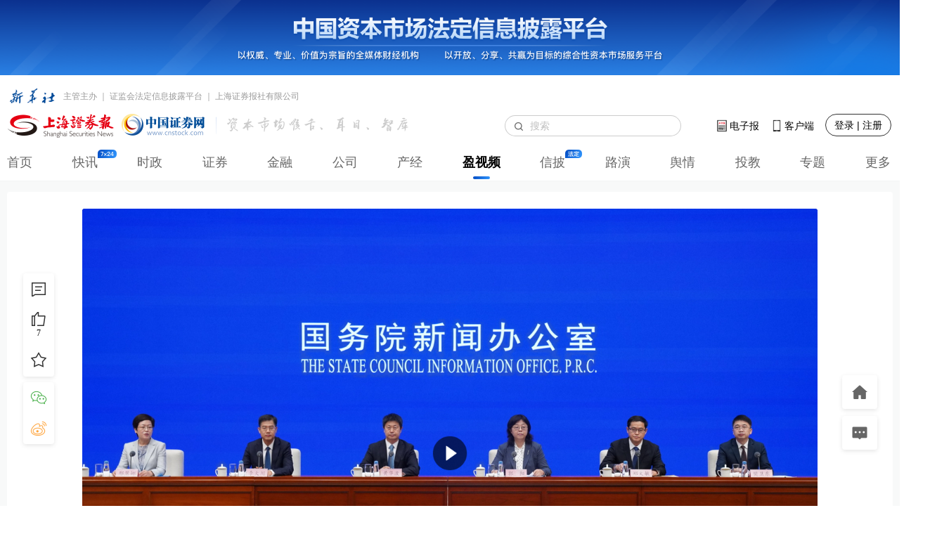

--- FILE ---
content_type: text/html; charset=utf-8
request_url: https://www.cnstock.com/liveDetail/224488
body_size: 6428
content:
<!DOCTYPE html><html><head><meta charSet="utf-8"/><meta name="viewport" content="width=device-width"/><link rel="icon" href="/favicon.ico"/><title>回放 | 国务院政策例行吹风会：介绍《关于健全基本医疗保险参保长效机制的指导意见》-上海证券报·中国证券网</title><meta name="robots" content="index,follow"/><meta name="description" content="上海证券报，中国证券网，新华社主管主办，证监会法定信息披露平台，以权威、专业、价值为宗旨的全媒体财经机构，以开放、分享、共赢为目标的综合性资本市场服务平台"/><meta property="og:title" content="回放 | 国务院政策例行吹风会：介绍《关于健全基本医疗保险参保长效机制的指导意见》-上海证券报·中国证券网"/><meta property="og:description" content="上海证券报，中国证券网，新华社主管主办，证监会法定信息披露平台，以权威、专业、价值为宗旨的全媒体财经机构，以开放、分享、共赢为目标的综合性资本市场服务平台"/><meta property="keywords" content="上证快讯,视频,路演,信披,公告,时政,要闻,证券,金融,上市公司,产经,政经,投教,科创板,新股"/><meta name="next-head-count" content="9"/><meta http-equiv="Content-Security-Policy" content="upgrade-insecure-requests"/><script src="https://g.alicdn.com/AWSC/AWSC/awsc.js" defer=""></script><link rel="icon" href="/favicon.png"/><script defer="" src="/common/index.js"></script><script>var _hmt = _hmt || [];
              (function() {
                var hm = document.createElement("script");
                hm.src = "//hm.baidu.com/hm.js?0af9eb67ddb11a05f2e2a70e3db99f9e";
                var s = document.getElementsByTagName("script")[0]; 
                s.parentNode.insertBefore(hm, s);
              })();</script><link rel="preload" href="/_next/static/css/f344a8b322299c5b.css" as="style"/><link rel="stylesheet" href="/_next/static/css/f344a8b322299c5b.css" data-n-g=""/><link rel="preload" href="/_next/static/css/0d353662e90067eb.css" as="style"/><link rel="stylesheet" href="/_next/static/css/0d353662e90067eb.css" data-n-p=""/><link rel="preload" href="/_next/static/css/b8d9ba83cea4fa38.css" as="style"/><link rel="stylesheet" href="/_next/static/css/b8d9ba83cea4fa38.css" data-n-p=""/><link rel="preload" href="/_next/static/css/e21580515df8ea7d.css" as="style"/><link rel="stylesheet" href="/_next/static/css/e21580515df8ea7d.css" data-n-p=""/><link rel="preload" href="/_next/static/css/d0596cee126e394d.css" as="style"/><link rel="stylesheet" href="/_next/static/css/d0596cee126e394d.css" data-n-p=""/><link rel="preload" href="/_next/static/css/00534774cdc39e5f.css" as="style"/><link rel="stylesheet" href="/_next/static/css/00534774cdc39e5f.css" data-n-p=""/><link rel="preload" href="/_next/static/css/5d413084b7d47a47.css" as="style"/><link rel="stylesheet" href="/_next/static/css/5d413084b7d47a47.css" data-n-p=""/><link rel="preload" href="/_next/static/css/9e7fd6c45a3be284.css" as="style"/><link rel="stylesheet" href="/_next/static/css/9e7fd6c45a3be284.css" data-n-p=""/><link rel="preload" href="/_next/static/css/20b33211fb58ca73.css" as="style"/><link rel="stylesheet" href="/_next/static/css/20b33211fb58ca73.css" data-n-p=""/><noscript data-n-css=""></noscript><script defer="" nomodule="" src="/_next/static/chunks/polyfills-c67a75d1b6f99dc8.js"></script><script src="/_next/static/chunks/webpack-481a6c31c2c8e0eb.js" defer=""></script><script src="/_next/static/chunks/framework-9cf46cf0fe8d1146.js" defer=""></script><script src="/_next/static/chunks/main-004f954595d4b427.js" defer=""></script><script src="/_next/static/chunks/pages/_app-124778a7c095418a.js" defer=""></script><script src="/_next/static/chunks/e8948b88-07d307bde084d7e0.js" defer=""></script><script src="/_next/static/chunks/37a763b4-8946898ec8f04bfa.js" defer=""></script><script src="/_next/static/chunks/6534-2fb6c894ca0fdbee.js" defer=""></script><script src="/_next/static/chunks/6451-c6f9f56ca31cd441.js" defer=""></script><script src="/_next/static/chunks/6415-ce16ac515bf92a01.js" defer=""></script><script src="/_next/static/chunks/5455-0955b86d6e06fde4.js" defer=""></script><script src="/_next/static/chunks/2962-e480ed41553859de.js" defer=""></script><script src="/_next/static/chunks/997-ec838a12996cf077.js" defer=""></script><script src="/_next/static/chunks/178-d3f987440fe84c3c.js" defer=""></script><script src="/_next/static/chunks/9704-da6f6555f59e8a3b.js" defer=""></script><script src="/_next/static/chunks/9450-4fd96537337e5876.js" defer=""></script><script src="/_next/static/chunks/7908-5634578443801283.js" defer=""></script><script src="/_next/static/chunks/6241-b6c6f762b06f364b.js" defer=""></script><script src="/_next/static/chunks/pages/liveDetail/%5Bid%5D-1ceb3d3f74c1d90f.js" defer=""></script><script src="/_next/static/3e12ab5aca12452eee83e8868007a0ba60b2aca0/_buildManifest.js" defer=""></script><script src="/_next/static/3e12ab5aca12452eee83e8868007a0ba60b2aca0/_ssgManifest.js" defer=""></script></head><body><div id="__next"><main><div class="index_headerfixed__GyBYK"><div><div class=""><div class="index_header__mmxqW"><div class="index_messageMarkBox__6g9Nj"><div class="index_messageImg__LgRGu"><img src="/_next/static/media/logo_80x36_xhw@2x.f712030e.png" alt=""/></div><div class="index_messageList__n5ZHy">主管主办 ｜ 证监会法定信息披露平台 ｜ 上海证券报社有限公司</div></div><div class="index_nav__cbLaK"><div class="index_logo__cdq4N"><a href="/"><img src="/_next/static/media/logo_284x48_shzqbzgzqw@2x.c59f5133.png" alt="Logo"/></a></div><div class="index_logoRight__6xN4h"><a href="/"><img src="/_next/static/media/logo_284x48_zibenshichanghoushe@2x.67172237.png" alt="Logo"/></a></div><div class="index_loginMenu__Nn__8"><div class="index_searchInput__TLl4M"><input placeholder="搜索" class="ant-input index_search__qyoov" type="text" value=""/><span class="index_searchicon__COJ7w"></span></div><div class="index_dzb__3SQip">电子报</div><div class="index_downapp__uxwW6" id="QRcode"><b>客户端</b></div><div class="index_menu__tvD_d"><div class="index_nologin__0TBI6"><p tabindex="0">登录 | 注册</p></div></div></div></div><div class="index_menuList__J98wR"><div class="index_navMenu__BLg_2" id="navMenu"><ul class="index_ulcontext__K_LpV"><li class=""></li></ul></div></div></div></div></div></div><div class="header_wrapper__IOK4N"><div class="header_wrap__oLsTp"><div class="header_leftLayout__9H8hO"><div class="header_videoWrap__IMWwA"><div class="dplayer commonDPlayer"></div><span><i class="header_playIcon__d69S1"></i><img class="header_coverUrl__aJiKc" src="https://image.cnstock.com/image/1722585587782_Cf1FXF_1722585588025.png" alt="回放 | 国务院政策例行吹风会：介绍《关于健全基本医疗保险参保长效机制的指导意见》"/></span></div><div class="header_messageWrap__VW3Ai"><h2 class="header_title__JY1v8">回放 | 国务院政策例行吹风会：介绍《关于健全基本医疗保险参保长效机制的指导意见》</h2><div class="header_source__36xpL"><div class="ant-space ant-space-horizontal ant-space-align-center"><div class="ant-space-item" style="margin-right:8px"><div>来源：<!-- -->新华社<!-- --></div></div><div class="ant-space-item"></div></div><div><div class="ant-space ant-space-horizontal ant-space-align-center"><div class="ant-space-item" style="margin-right:8px"><a target="_blank" href="/channel/10019" class="index_inherit__A1ImK header_nodeInfo__epB5M">盈视频</a></div><div class="ant-space-item" style="margin-right:8px"><span>|</span></div><div class="ant-space-item"><div>2024-08-01 15:00</div></div></div></div></div><p class="header_desc__kl_MA">国务院新闻办公室于2024年8月1日（星期四）下午3时举行国务院政策例行吹风会，请国家医疗保障局副局长黄华波和财政部、国家卫生健康委、国家税务总局负责人介绍《关于健全基本医疗保险参保长效机制的指导意见》有关情况，并答记者问。</p><div class="ant-space ant-space-horizontal ant-space-align-center header_shareBox__35Czr"><div class="ant-space-item"><div><div class="index_collection__7QUfY">收藏</div></div></div></div><div class="header_originalText__LarVY">免责声明：本作品来源：新华社 ，转载目的在于传递更多信息，不构成投资建议、不代表本网赞同其观点和对其真实性负责。如需转载该内容，请直接与原媒体方及作者联系获得授权，因擅自转载该内容导致的法律责任由转载方自行承担。</div></div></div></div></div><div class="index_pageWrap__InXF2"><div class="index_container__ETYBL index_normalContentWrap__FzFwc"><div class="index_leftcontent__lACdC index_leftClass__7h4FB"><div class="index_commentWrap__KSF93"><div class="ant-tabs ant-tabs-top"><div role="tablist" class="ant-tabs-nav"><div class="ant-tabs-nav-wrap"><div class="ant-tabs-nav-list" style="transform:translate(0px, 0px)"><div data-node-key="0" class="ant-tabs-tab ant-tabs-tab-active"><div role="tab" aria-selected="true" class="ant-tabs-tab-btn" tabindex="0">直播厅</div></div><div class="ant-tabs-ink-bar ant-tabs-ink-bar-animated"></div></div></div><div class="ant-tabs-nav-operations ant-tabs-nav-operations-hidden"><button type="button" class="ant-tabs-nav-more" style="visibility:hidden;order:1" tabindex="-1" aria-hidden="true" aria-haspopup="listbox" aria-controls="null-more-popup" id="null-more" aria-expanded="false"><span role="img" aria-label="ellipsis" class="anticon anticon-ellipsis"><svg viewBox="64 64 896 896" focusable="false" data-icon="ellipsis" width="1em" height="1em" fill="currentColor" aria-hidden="true"><path d="M176 511a56 56 0 10112 0 56 56 0 10-112 0zm280 0a56 56 0 10112 0 56 56 0 10-112 0zm280 0a56 56 0 10112 0 56 56 0 10-112 0z"></path></svg></span></button></div></div><div class="ant-tabs-content-holder"><div class="ant-tabs-content ant-tabs-content-top"><div role="tabpanel" tabindex="0" aria-hidden="false" class="ant-tabs-tabpane ant-tabs-tabpane-active"><ul class="ant-timeline index_wrapper__D_MkO"><div class="ant-timeline-item-last"><div class="index_loading__hMxu_"><span role="img" aria-label="sync" class="anticon anticon-sync anticon-spin"><svg viewBox="64 64 896 896" focusable="false" data-icon="sync" width="1em" height="1em" fill="currentColor" aria-hidden="true"><path d="M168 504.2c1-43.7 10-86.1 26.9-126 17.3-41 42.1-77.7 73.7-109.4S337 212.3 378 195c42.4-17.9 87.4-27 133.9-27s91.5 9.1 133.8 27A341.5 341.5 0 01755 268.8c9.9 9.9 19.2 20.4 27.8 31.4l-60.2 47a8 8 0 003 14.1l175.7 43c5 1.2 9.9-2.6 9.9-7.7l.8-180.9c0-6.7-7.7-10.5-12.9-6.3l-56.4 44.1C765.8 155.1 646.2 92 511.8 92 282.7 92 96.3 275.6 92 503.8a8 8 0 008 8.2h60c4.4 0 7.9-3.5 8-7.8zm756 7.8h-60c-4.4 0-7.9 3.5-8 7.8-1 43.7-10 86.1-26.9 126-17.3 41-42.1 77.8-73.7 109.4A342.45 342.45 0 01512.1 856a342.24 342.24 0 01-243.2-100.8c-9.9-9.9-19.2-20.4-27.8-31.4l60.2-47a8 8 0 00-3-14.1l-175.7-43c-5-1.2-9.9 2.6-9.9 7.7l-.7 181c0 6.7 7.7 10.5 12.9 6.3l56.4-44.1C258.2 868.9 377.8 932 512.2 932c229.2 0 415.5-183.7 419.8-411.8a8 8 0 00-8-8.2z"></path></svg></span> 加载中<!-- --></div></div></ul></div></div></div></div></div></div><div class="index_content___Uhtm"><div class="index_commonsider__3D368"><div class="Footer_wrap__V_Os_"><div class="Footer_itemBox__BVvcB"><div class="Footer_h4__WhTp1">上证矩阵</div><div class="ScaleDown_wrap__qmxFj"><div class="ScaleDown_iconList__ttW5N"><div class="ScaleDown_iconBox__yQij0"><div class="ScaleDown_iconImg__PUJxy"><img src="/_next/static/media/icon_48x48_app@2x.dc695341.png" alt=""/></div><div>APP</div></div><div class="ScaleDown_iconBox__yQij0"><div class="ScaleDown_iconImg__PUJxy"><img src="/_next/static/media/icon_48x48_wechat_3fcf77@2x.5e1ae786.png" alt=""/></div><div>微信</div></div><div class="ScaleDown_iconBox__yQij0"><div class="ScaleDown_iconImg__PUJxy"><img src="/_next/static/media/icon_48x48_weibo_ff8200@2x.0ab543c3.png" alt=""/></div><div>微博</div></div><div class="ScaleDown_iconBox__yQij0"><div class="ScaleDown_iconImg__PUJxy"><img src="/_next/static/media/icon_48x48_tiktok@2x.e0d6fec0.png" alt=""/></div><div>抖音</div></div></div><div class="ScaleDown_qrCodeList__g2U6J"><div class="ant-tabs ant-tabs-top"><div role="tablist" class="ant-tabs-nav"><div class="ant-tabs-nav-wrap"><div class="ant-tabs-nav-list" style="transform:translate(0px, 0px)"><div data-node-key="0" class="ant-tabs-tab ant-tabs-tab-active"><div role="tab" aria-selected="true" class="ant-tabs-tab-btn" tabindex="0"></div></div><div data-node-key="1" class="ant-tabs-tab"><div role="tab" aria-selected="false" class="ant-tabs-tab-btn" tabindex="0"></div></div><div data-node-key="2" class="ant-tabs-tab"><div role="tab" aria-selected="false" class="ant-tabs-tab-btn" tabindex="0"></div></div><div data-node-key="3" class="ant-tabs-tab"><div role="tab" aria-selected="false" class="ant-tabs-tab-btn" tabindex="0"></div></div><div class="ant-tabs-ink-bar ant-tabs-ink-bar-animated"></div></div></div><div class="ant-tabs-nav-operations ant-tabs-nav-operations-hidden"><button type="button" class="ant-tabs-nav-more" style="visibility:hidden;order:1" tabindex="-1" aria-hidden="true" aria-haspopup="listbox" aria-controls="null-more-popup" id="null-more" aria-expanded="false"><span role="img" aria-label="ellipsis" class="anticon anticon-ellipsis"><svg viewBox="64 64 896 896" focusable="false" data-icon="ellipsis" width="1em" height="1em" fill="currentColor" aria-hidden="true"><path d="M176 511a56 56 0 10112 0 56 56 0 10-112 0zm280 0a56 56 0 10112 0 56 56 0 10-112 0zm280 0a56 56 0 10112 0 56 56 0 10-112 0z"></path></svg></span></button></div></div><div class="ant-tabs-content-holder"><div class="ant-tabs-content ant-tabs-content-top"><div role="tabpanel" tabindex="0" aria-hidden="false" class="ant-tabs-tabpane ant-tabs-tabpane-active"><div class="ScaleDown_qrCodeWrap__v60U_"><div class="ScaleDown_qrCodeBox__o7tCL"><div class="ScaleDown_qrCodeImg__m_wyd"><img src="https://image.cnstock.com/cnstock/static/default/app_download.png" alt=""/></div><div>上海证券报</div></div></div></div></div></div></div></div></div></div><div class="Footer_itemBox__BVvcB"><div class="Footer_h4__WhTp1">相关链接</div><div class="Footer_marTop__T699Z"><div><a class="Footer_link__y4aHM" href="http://www.news.cn/" target="_blank">新华网<!-- --></a><a class="Footer_link__y4aHM" href="https://www.ndrc.gov.cn/" target="_blank"> · <!-- -->国家发展改革委<!-- --></a><a class="Footer_link__y4aHM" href="http://www.mof.gov.cn/index.htm" target="_blank"> · <!-- -->财政部<!-- --></a></div><div><a class="Footer_link__y4aHM" href="http://www.sasac.gov.cn/" target="_blank">国务院国资委<!-- --></a><a class="Footer_link__y4aHM" href="http://www.pbc.gov.cn/" target="_blank"> · <!-- -->中国人民银行<!-- --></a></div><div><a class="Footer_link__y4aHM" href="http://www.cbirc.gov.cn/cn/view/pages/index/index.html?dzb=true" target="_blank">国家金融监管总局<!-- --></a><a class="Footer_link__y4aHM" href="http://www.csrc.gov.cn/" target="_blank"> · <!-- -->中国证券监督管理委员会<!-- --></a></div><div><a class="Footer_link__y4aHM" href="https://www.stats.gov.cn/" target="_blank">国家统计局<!-- --></a><a class="Footer_link__y4aHM" href="https://www.safe.gov.cn/" target="_blank"> · <!-- -->国家外汇局<!-- --></a></div><div><a class="Footer_link__y4aHM" href="http://www.ssf.gov.cn/portal/index.htm" target="_blank">全国社保基金理事会<!-- --></a><a class="Footer_link__y4aHM" href="http://www.sse.com.cn/" target="_blank"> · <!-- -->上海证券交易所<!-- --></a></div><div><a class="Footer_link__y4aHM" href="http://www.szse.cn/" target="_blank">深圳证券交易所<!-- --></a><a class="Footer_link__y4aHM" href="https://www.bse.cn/" target="_blank"> · <!-- -->北京证券交易所<!-- --></a></div><div><a class="Footer_link__y4aHM" href="https://www.shfe.com.cn/" target="_blank">上海期货交易所<!-- --></a><a class="Footer_link__y4aHM" href="http://www.czce.com.cn/" target="_blank"> · <!-- -->郑州商品交易所<!-- --></a></div><div><a class="Footer_link__y4aHM" href="http://www.dce.com.cn/" target="_blank">大连商品交易所<!-- --></a><a class="Footer_link__y4aHM" href="http://www.cffex.com.cn/" target="_blank"> · <!-- -->中国金融期货交易所<!-- --></a></div><div><a class="Footer_link__y4aHM" href="http://www.gfex.com.cn/" target="_blank">广州期货交易所<!-- --></a><a class="Footer_link__y4aHM" href="http://www.chinaclear.cn/" target="_blank"> · <!-- -->中国证券登记结算公司<!-- --></a></div><div><a class="Footer_link__y4aHM" href="https://www.sac.net.cn/" target="_blank">中国证券业协会<!-- --></a><a class="Footer_link__y4aHM" href="http://www.cfachina.org/" target="_blank"> · <!-- -->中国期货业协会<!-- --></a></div><div><a class="Footer_link__y4aHM" href="https://www.capco.org.cn/" target="_blank">中国上市公司协会<!-- --></a><a class="Footer_link__y4aHM" href="https://www.amac.org.cn/" target="_blank"> · <!-- -->中国证券投资基金业协会<!-- --></a></div></div></div><div class="Footer_itemBox__BVvcB"><div class="Footer_h4__WhTp1">联系我们</div><div class="Footer_marTop__T699Z">电话：021-38967777 转新媒体部</div><div>地址：上海浦东新区陆家嘴金融城东园路18号</div><div>邮编：200120 </div><div>邮箱：webmaster@cnstock.com</div><div>投诉举报：021-38967777</div></div><div class="Footer_itemBox__BVvcB"><div class="Footer_h4__WhTp1">网站信息</div><ul class="Footer_intMess__Uc1Mp Footer_marTop__T699Z"><li><a href="/html/about_us">关于我们</a></li><li><a href="/html/cooperation">商务合作</a></li><li><a href="/html/copyright">版权声明</a></li><li><a href="/html/privacy">隐私协议</a></li></ul></div><div>本网站提供之资料或信息，仅供投资者参考，不构成投资建议。</div><div class="Footer_marTop__T699Z"><a href="https://beian.miit.gov.cn/" class="Footer_link__y4aHM">沪ICP备17054524号-2</a></div><div><a href="https://www.beian.gov.cn/portal/registerSystemInfo?recordcode=31011502005973" class="Footer_link__y4aHM">沪公网安备31011502Q05973号</a></div><div>互联网新闻信息服务许可证：10120190013</div><div>网络出版服务许可证：（总）网出证（沪）字第010号</div><div>增值电信业务经营许可证：沪B2-20180571</div><div>广播电视节目制作经营许可证：（沪）字第2676号</div><div>©1998-<!-- -->2026<!-- --> 上海证券报社有限公司<!-- --></div></div></div></div></div><div class="index_wrapper__jYtRh"><ul class="index_ul__FuyOn"><li><span><span><div class="index_imgBox__Vg6Ty"><div><div class="index_collection__7QUfY index_collection__HwOiZ"></div></div></div></span></span></li></ul><ul class="index_ul__FuyOn"><li><span><span><div class="index_wecaht__ZwNqc"></div></span></span></li><li><span><span><div class="index_weibo__GElAt"></div></span></span></li></ul></div></div></main></div><script id="__NEXT_DATA__" type="application/json">{"props":{"pageProps":{"contId":"224488","data":{"contId":"224488","name":"回放 | 国务院政策例行吹风会：介绍《关于健全基本医疗保险参保长效机制的指导意见》","title":"回放 | 国务院政策例行吹风会：介绍《关于健全基本医疗保险参保长效机制的指导意见》","pubTime":"2024-08-01 15:00","nodeInfo":{"nodeId":"10019","channelId":"10019","parentId":"0","name":"盈视频","forwardType":46,"nodeType":9,"isChannel":true},"interactionNum":"","contType":2,"forwardType":8,"shareInfo":{"title":"回放 | 国务院政策例行吹风会：介绍《关于健全基本医疗保险参保长效机制的指导意见》","shareUrl":"https://m.cnstock.com/liveDetail/224488","summary":"国务院新闻办公室于2024年8月1日（星期四）下午3时举行国务院政策例行吹风会，请国家医疗保障局副局长黄华波和财政部、国家卫生健康委、国家税务总局负责人介绍《关于健全基本医疗保险参保长效机制的指导意见》有关情况，并答记者问。","nodeName":"盈视频","sharePic":"https://image.cnstock.com/cnstock/static/default/default_share.png","coverPic":"https://image.cnstock.com/image/1722585587782_Cf1FXF_1722585588025.png","qrCodeShareUrl":"https://m.cnstock.com/liveDetail/224488?from=QRCODE","dateInfo":{"year":2024,"month":"08","day":"01","hour":"15","minute":"00","week":"星期四","lunarMonth":"六月","lunarDay":"廿七","eraYear":"甲辰龙年","eraMonth":"辛未月","eraDay":"丁酉日","eraHour":"戊申时","solarTerms":""}},"closeFrontComment":false,"praiseTimes":"7","createUserName":"魏政","source":"新华社","author":"","summary":"国务院新闻办公室于2024年8月1日（星期四）下午3时举行国务院政策例行吹风会，请国家医疗保障局副局长黄华波和财政部、国家卫生健康委、国家税务总局负责人介绍《关于健全基本医疗保险参保长效机制的指导意见》有关情况，并答记者问。","fastNewSummary":"国务院新闻办公室于2024年8月1日（星期四）下午3时举行国务院政策例行吹风会，请国家医疗保障局副局长黄华波和财政部、国家卫生健康委、国家税务总局负责人介绍《关于健全基本医疗保险参保长效机制的指导意见》有关情况，并答记者问。","liveInfo":{"liveType":2,"liveUrl":"https://image.cnstock.com/video-in/1726316828156_nkh4PD_1726318098872.mp4","liveM3u8Url":"https://image.cnstock.com/video-in/1726316828156_nkh4PD_1726318098872.mp4","bookLive":false},"favorite":false,"voiceInfo":{"hasVoice":false,"imgSrc":"https://image.cnstock.com/cnstock/static/default/default_share.png"},"coverPic":"https://image.cnstock.com/image/1722585587782_Cf1FXF_1722585588025.png","coverPicWidth":1845,"coverType":1,"coverPicHeight":1230,"link":"","original":0,"originalText":"免责声明：本作品来源：新华社 ，转载目的在于传递更多信息，不构成投资建议、不代表本网赞同其观点和对其真实性负责。如需转载该内容，请直接与原媒体方及作者联系获得授权，因擅自转载该内容导致的法律责任由转载方自行承担。","activityType":1,"isExpire":false,"sign":"","tags":[{"tagId":"33626","name":"#国务院政策例行吹风会","forwardType":44}],"wwwActivityBackColor":"#F8F9F9","activityNodeText":"","reportType":1,"financialReportYear":"2024"},"queryData":{"id":"224488"}},"__N_SSP":true},"page":"/liveDetail/[id]","query":{"id":"224488"},"buildId":"3e12ab5aca12452eee83e8868007a0ba60b2aca0","isFallback":false,"gssp":true,"scriptLoader":[]}</script></body></html>

--- FILE ---
content_type: text/css; charset=UTF-8
request_url: https://www.cnstock.com/_next/static/css/00534774cdc39e5f.css
body_size: 5264
content:
.ScaleDown_wrap__qmxFj{margin-bottom:12px}.ScaleDown_wrap__qmxFj img{width:100%;height:100%;-o-object-fit:cover;object-fit:cover;-o-object-position:center;object-position:center}.ScaleDown_wrap__qmxFj .ScaleDown_iconList__ttW5N{display:-moz-box;display:flex;-moz-box-pack:justify;justify-content:space-between;margin-bottom:16px;margin-top:12px}.ScaleDown_wrap__qmxFj .ScaleDown_iconList__ttW5N .ScaleDown_iconBox__yQij0{text-align:center;cursor:pointer}.ScaleDown_wrap__qmxFj .ScaleDown_iconList__ttW5N .ScaleDown_iconImg__PUJxy{width:48px;height:48px}.ScaleDown_wrap__qmxFj .ScaleDown_qrCodeList__g2U6J .ant-tabs-nav{display:none}.ScaleDown_wrap__qmxFj .ScaleDown_qrCodeList__g2U6J .ScaleDown_qrCodeWrap__v60U_{display:-moz-box;display:flex;-moz-box-pack:center;justify-content:center;background:#f8f9f9;border-radius:4px;padding:16px 12px 8px}.ScaleDown_wrap__qmxFj .ScaleDown_qrCodeList__g2U6J .ScaleDown_qrCodeWrap__v60U_.ScaleDown_spaceBetween__EFjY2{-moz-box-pack:justify;justify-content:space-between}.ScaleDown_wrap__qmxFj .ScaleDown_qrCodeList__g2U6J .ScaleDown_qrCodeBox__o7tCL{text-align:center}.ScaleDown_wrap__qmxFj .ScaleDown_qrCodeList__g2U6J .ScaleDown_qrCodeImg__m_wyd{width:115px;height:115px}.Footer_wrap__V_Os_{margin-top:12px;padding:16px;background:#fff;border-radius:4px}.Footer_wrap__V_Os_ .Footer_itemBox__BVvcB{margin-bottom:32px;font-size:13px;font-weight:400;color:#333}.Footer_wrap__V_Os_ .Footer_h4__WhTp1{font-size:14px;font-family:PingFangSC-Semibold,PingFang SC;font-weight:600;color:#333}.Footer_wrap__V_Os_ .Footer_marTop__T699Z{margin-top:12px}.Footer_wrap__V_Os_ .Footer_intMess__Uc1Mp{display:-moz-box;display:flex;-moz-box-pack:justify;justify-content:space-between}.Footer_wrap__V_Os_ .Footer_intMess__Uc1Mp li a{font-size:14px;font-weight:400;color:#000;text-decoration:underline}.Footer_wrap__V_Os_ .Footer_intMess__Uc1Mp li a:hover{color:#024ac2;text-decoration:none}.Footer_link__y4aHM{font-size:13px;font-weight:400;color:#333}.Footer_link__y4aHM:hover{color:#024ac2}.MaxHeight_wrap__X_SbB{overflow:hidden;position:relative}.MaxHeight_wrap__X_SbB.MaxHeight_openWrap__qcsOm{overflow:auto;max-height:none!important}.MaxHeight_wrap__X_SbB .MaxHeight_openBtn__J3Jnv{position:absolute;bottom:0;left:0;right:0;height:12px;background:#fff;border-radius:0 0 4px 4px;text-align:center;cursor:pointer}.MaxHeight_wrap__X_SbB .MaxHeight_openBtn__J3Jnv:before{content:"";position:absolute;top:0;left:0;right:0;height:32px;transform:translateY(-100%);background:linear-gradient(180deg,hsla(0,0%,100%,0),#fff)}.MaxHeight_openIcon__Bq1J_{position:absolute;bottom:0;left:50%;transform:translate(-50%);width:12px;height:12px;background:url(/_next/static/media/icon_12x12_arrow1_down_024ac2@2x.e7957766.png) no-repeat 50%/cover}.NewsFlash_wrap__N6qsF{margin-bottom:16px;background:#fff;border-radius:4px;transition:box-shadow .45s}.NewsFlash_wrap__N6qsF:hover{box-shadow:0 2px 6px 0 rgba(0,114,241,.15),0 0 0 1px #024ac2}.NewsFlash_header__A4o3C{position:relative;height:59px;background:url(/_next/static/media/pic_bianlan_blue@2x.04ae03c8.png) no-repeat 50%/cover;padding:11px 0 0 12px;display:block}.NewsFlash_headImg__cdhTS{width:202px;height:39px}.NewsFlash_headImg__cdhTS img{width:100%;height:100%;-o-object-fit:cover;object-fit:cover;-o-object-position:center;object-position:center}.NewsFlash_timelineWrap__68MZC{padding:12px}.NewsFlash_timelineWrap__68MZC .ant-timeline-item-tail{height:100%}.NewsFlash_timelineWrap__68MZC .ant-timeline-item-content{top:-2px;margin-left:13px;min-height:auto!important}.NewsFlash_timelineWrap__68MZC .ant-timeline-item-last{padding-bottom:0}.NewsFlash_timelineWrap__68MZC .ant-timeline-item{padding-bottom:12px!important}.NewsFlash_timelineWrap__68MZC .ant-timeline-item-pending{display:none}.NewsFlash_timelineWrap__68MZC .ant-timeline-item-tail{border-left:1px solid rgba(2,72,194,.3)!important;left:4.5px!important}.NewsFlash_timelineWrap__68MZC .NewsFlash_timeBox__BzceF{display:-moz-box;display:flex;-moz-box-orient:horizontal;-moz-box-direction:normal;flex-direction:row}.NewsFlash_timelineWrap__68MZC .NewsFlash_time__9_wBv{-moz-box-flex:0;flex:0 0;height:18px;font-size:12px;font-weight:400;color:#999;line-height:18px;margin-right:12px;min-width:-moz-max-content;min-width:max-content}.NewsFlash_timelineWrap__68MZC .NewsFlash_title__W6Gpa{font-size:13px;font-weight:400;color:#333;overflow:hidden;text-overflow:ellipsis;display:-webkit-box;-webkit-box-orient:vertical;-webkit-line-clamp:2;transition:all .45s}.NewsFlash_timelineWrap__68MZC .NewsFlash_title__W6Gpa:hover{transition:all .4s;color:#024ac2}.NewsFlash_icon__v6ETs{position:absolute;top:24px;right:16px;width:12px;height:12px;background:url(/_next/static/media/icon_12x12_arrow1_right_024ac2@2x.05b9270c.png) no-repeat 50%/cover}.NewsFlash_dot__WdHrG{width:8px;height:8px}.NewsHot_wrap__QH2e4{margin-bottom:16px;background:#fff;border-radius:4px;transition:box-shadow .45s}.NewsHot_wrap__QH2e4:hover{box-shadow:0 2px 6px 0 rgba(0,114,241,.15),0 0 0 1px #024ac2}.NewsHot_header__I636h{position:relative;height:59px;background:url(/_next/static/media/pic_bianlan_blue@2x.04ae03c8.png) no-repeat 50%/cover;padding:11px 0 0 12px}.NewsHot_headImg__RTxOg{width:202px;height:39px}.NewsHot_headImg__RTxOg img{width:100%;height:100%;-o-object-fit:cover;object-fit:cover;-o-object-position:center;object-position:center}.NewsHot_timelineWrap__oB92K{padding:12px}.NewsHot_timelineWrap__oB92K .NewsHot_hotItem__ReKe9{display:-moz-box;display:flex}.NewsHot_timelineWrap__oB92K .NewsHot_hotItem__ReKe9:last-child .NewsHot_title__jTXLT{margin-bottom:0}.NewsHot_timelineWrap__oB92K .NewsHot_numb__glHLK{width:24px;height:24px;line-height:24px;-moz-box-flex:0;flex:0 0 24px;margin-right:4px;font-size:18px;font-family:DINAlternate-Bold,DINAlternate;font-weight:700;color:#e50012;font-style:normal;text-align:center}.NewsHot_timelineWrap__oB92K .NewsHot_numb__glHLK.NewsHot_otherColor__4EdR8{color:#666}.NewsHot_timelineWrap__oB92K .NewsHot_title__jTXLT{font-size:13px;font-weight:400;color:#333;line-height:20px;margin-bottom:12px;overflow:hidden;text-overflow:ellipsis;display:-webkit-box;-webkit-box-orient:vertical;-webkit-line-clamp:2}.NewsHot_timelineWrap__oB92K .NewsHot_title__jTXLT:hover{transition:all .4s;color:#024ac2}.NewsHot_icon__1Gn7j{position:absolute;top:24px;right:16px;width:12px;height:12px;background:url(/_next/static/media/icon_12x12_arrow1_right_024ac2@2x.05b9270c.png) no-repeat 50%/cover}.NewsHot_dot__1KuQ4{width:8px;height:8px}.NewsInvestor_wrap__kXCdh{margin-bottom:16px;background:#fff;border-radius:4px;transition:box-shadow .45s}.NewsInvestor_wrap__kXCdh:hover{box-shadow:0 2px 6px 0 rgba(0,114,241,.15),0 0 0 1px #024ac2}.NewsInvestor_header__uTgXl{position:relative;height:59px;background:url(/_next/static/media/pic_bianlan_blue@2x.04ae03c8.png) no-repeat 50%/cover;padding:11px 0 0 12px;display:block}.NewsInvestor_headImg__yxGN0{width:202px;height:39px}.NewsInvestor_headImg__yxGN0 img{width:100%;height:100%;-o-object-fit:cover;object-fit:cover;-o-object-position:center;object-position:center}.NewsInvestor_timelineWrap__w1WcN{padding:12px}.NewsInvestor_timelineWrap__w1WcN .ant-timeline-item-tail{height:100%}.NewsInvestor_timelineWrap__w1WcN .ant-timeline-item-content{top:-2px;margin-left:13px}.NewsInvestor_timelineWrap__w1WcN .NewsInvestor_timeBox__uqYJg{display:-moz-box;display:flex;-moz-box-orient:horizontal;-moz-box-direction:normal;flex-direction:row}.NewsInvestor_timelineWrap__w1WcN .NewsInvestor_time__1eHUI{-moz-box-flex:0;flex:0 0 28px;width:28px;height:18px;font-size:12px;font-weight:400;color:#999;line-height:18px;margin-right:12px}.NewsInvestor_timelineWrap__w1WcN .NewsInvestor_investorItem__ehqrF{display:-moz-box;display:flex}.NewsInvestor_timelineWrap__w1WcN .NewsInvestor_investorItem__ehqrF:last-child .NewsInvestor_title__IO_N2{margin-bottom:0}.NewsInvestor_timelineWrap__w1WcN .NewsInvestor_title__IO_N2{font-size:13px;font-weight:400;color:#333;margin-bottom:12px;overflow:hidden;text-overflow:ellipsis;display:-webkit-box;-webkit-box-orient:vertical;-webkit-line-clamp:2}.NewsInvestor_timelineWrap__w1WcN .NewsInvestor_before__hCzBL{width:11px;height:20px;line-height:20px;-moz-box-flex:0;flex:0 0 11px;margin-right:4px;font-size:18px;font-family:DINAlternate-Bold,DINAlternate;font-weight:700;font-style:normal;text-align:center}.NewsInvestor_icon__lygf4{position:absolute;top:24px;right:16px;width:12px;height:12px;background:url(/_next/static/media/icon_12x12_arrow1_right_024ac2@2x.05b9270c.png) no-repeat 50%/cover}.NewsInvestor_dot__W_4Eq{width:8px;height:8px}.Newsletter_wrap___lMHi{margin-bottom:16px;background:#fff;border-radius:4px;display:block;transition:all .45s}.Newsletter_wrap___lMHi:hover{transition:all .4s;box-shadow:0 2px 6px 0 rgba(229,0,18,.15),0 0 0 1px #e50012}.Newsletter_header__o_aUy{position:relative;height:59px;background:url(/_next/static/media/pic_bianlan_red@2x.2765059a.png) no-repeat 50%/cover;padding:11px 0 0 12px;display:block}.Newsletter_headImg__9q9Cv{width:202px;height:39px}.Newsletter_headImg__9q9Cv img{width:100%;height:100%;-o-object-fit:cover;object-fit:cover;-o-object-position:center;object-position:center}.Newsletter_timelineWrap__KRrW7{padding:12px 24px}.Newsletter_timelineWrap__KRrW7 .Newsletter_timeBox__1ArEo{display:-moz-box;display:flex;-moz-box-orient:horizontal;-moz-box-direction:normal;flex-direction:row}.Newsletter_timelineWrap__KRrW7 img{width:100%;-o-object-fit:cover;object-fit:cover}.Newsletter_icon___GZet{position:absolute;top:24px;right:16px;width:12px;height:12px;background:url(/_next/static/media/icon_12x12_arrow1_right_666666@2x.6beea7b5.png) no-repeat 50%/cover}.Newsletter_dot__BzKa_{width:8px;height:8px}.NewsCalendar_wrapper__F_oHM{width:100%;height:100%;display:-moz-box;display:flex;-moz-box-orient:vertical;-moz-box-direction:normal;flex-direction:column;background:#f8f9f9;border-radius:4px;margin-bottom:12px}.NewsCalendar_wrapper__F_oHM .NewsCalendar_yearBox__CtzWG{display:-moz-box;display:flex;-moz-box-orient:horizontal;-moz-box-direction:normal;flex-direction:row;-moz-box-align:center;align-items:center;-moz-box-pack:center;justify-content:center;font-size:16px;font-weight:700;color:#333;line-height:19px;margin:60px auto 29px}.NewsCalendar_wrapper__F_oHM .NewsCalendar_yearBox__CtzWG .NewsCalendar_timeNum__PO7UE{margin:0 4px}.NewsCalendar_wrapper__F_oHM .NewsCalendar_yearBox__CtzWG .NewsCalendar_noMore__GKo_j{opacity:.4;cursor:default}.NewsCalendar_wrapper__F_oHM .NewsCalendar_newBox__O4fiI{margin:10px auto 40px}.NewsCalendar_wrapper__F_oHM .NewsCalendar_newBox__O4fiI .NewsCalendar_newBtn__Luqzk{width:60px;height:24px;background:linear-gradient(135deg,#fff,#d2d6e1);border-radius:4px;text-align:center;font-size:14px;font-weight:400;color:#333;cursor:pointer}.NewsCalendar_wrapper__F_oHM .NewsCalendar_newBox__O4fiI .NewsCalendar_newBtn__Luqzk:hover{opacity:.8}.NewsCalendar_wrapper__F_oHM .NewsCalendar_articleList__A2F_E{font-size:14px;font-family:MicrosoftYaHei;color:#fff;line-height:21px}.NewsCalendar_wrapper__F_oHM .NewsCalendar_articleList__A2F_E .NewsCalendar_articleItem__p_e1g{margin-bottom:20px;cursor:pointer;position:relative;line-height:21px}.NewsCalendar_wrapper__F_oHM .NewsCalendar_articleList__A2F_E .NewsCalendar_articleItem__p_e1g:hover{font-weight:700;color:#fff}.NewsCalendar_wrapper__F_oHM .NewsCalendar_articleList__A2F_E .NewsCalendar_articleItem__p_e1g.NewsCalendar_articleItemActive__DcdF2:after,.NewsCalendar_wrapper__F_oHM .NewsCalendar_articleList__A2F_E .NewsCalendar_articleItem__p_e1g:hover:after{content:"";position:absolute;left:0;top:0;height:100%;width:3px;transform:translate(-7px);z-index:2;background-color:#fff}.NewsCalendar_wrapper__F_oHM .NewsCalendar_dateWrap__a58QO{width:100%;display:-moz-box;display:flex;-moz-box-orient:vertical;-moz-box-direction:normal;flex-direction:column;min-height:224px}.NewsCalendar_wrapper__F_oHM .NewsCalendar_dateWrap__a58QO .NewsCalendar_dateWeek___dmAa{width:100%;display:-moz-box;display:flex;-moz-box-orient:horizontal;-moz-box-direction:normal;flex-direction:row}.NewsCalendar_wrapper__F_oHM .NewsCalendar_dateWrap__a58QO .NewsCalendar_dateWeek___dmAa *{-moz-box-flex:1;flex:1 0 14.285%;text-align:center;margin:14px 0 9px;font-size:10px;color:#666;line-height:15px}.NewsCalendar_wrapper__F_oHM .NewsCalendar_dateWrap__a58QO .NewsCalendar_dateDay__KmeWO{width:100%;display:-moz-box;display:flex;-moz-box-orient:horizontal;-moz-box-direction:normal;flex-direction:row;flex-wrap:wrap}.NewsCalendar_wrapper__F_oHM .NewsCalendar_dateWrap__a58QO .NewsCalendar_dateDay__KmeWO .NewsCalendar_dayBox__AZ_Hy{-moz-box-flex:0;flex:0 0 14.285%;display:-moz-box;display:flex;-moz-box-pack:center;justify-content:center;-moz-box-align:center;align-items:center;margin:3px 0}.NewsCalendar_wrapper__F_oHM .NewsCalendar_dateWrap__a58QO .NewsCalendar_dateDay__KmeWO .NewsCalendar_dayBox__AZ_Hy .NewsCalendar_day__9TajE{width:30px;height:30px;display:-moz-box;display:flex;-moz-box-pack:center;justify-content:center;-moz-box-align:center;align-items:center;border-radius:2px;font-size:14px;font-family:DINAlternate-Bold;font-weight:700;color:#ccc;line-height:16px;pointer-events:none}.NewsCalendar_wrapper__F_oHM .NewsCalendar_dateWrap__a58QO .NewsCalendar_dateDay__KmeWO .NewsCalendar_dayBox__AZ_Hy .NewsCalendar_day__9TajE.NewsCalendar_isClick__w2tiy{cursor:pointer;pointer-events:auto;color:#333;transition:box-shadow .3s}.NewsCalendar_wrapper__F_oHM .NewsCalendar_dateWrap__a58QO .NewsCalendar_dateDay__KmeWO .NewsCalendar_dayBox__AZ_Hy .NewsCalendar_day__9TajE.NewsCalendar_isClick__w2tiy.NewsCalendar_isWeek__5Naim{color:#e50012}.NewsCalendar_wrapper__F_oHM .NewsCalendar_dateWrap__a58QO .NewsCalendar_dateDay__KmeWO .NewsCalendar_dayBox__AZ_Hy .NewsCalendar_day__9TajE.NewsCalendar_isClick__w2tiy:hover{color:#024ac2;box-shadow:0 0 0 1px hsla(0,0%,100%,.4)}.NewsCalendar_wrapper__F_oHM .NewsCalendar_dateWrap__a58QO .NewsCalendar_dateDay__KmeWO .NewsCalendar_dayBox__AZ_Hy .NewsCalendar_day__9TajE.NewsCalendar_isSelect__qkOU7{background:rgba(2,72,194,.1);color:#024ac2;border:none}.NewsCalendar_wrapper__F_oHM .NewsCalendar_dateWrap__a58QO .NewsCalendar_dateDay__KmeWO .NewsCalendar_dayBox__AZ_Hy .NewsCalendar_day__9TajE.NewsCalendar_isCurrentDay__kj5_d{box-shadow:0 0 0 1px hsla(0,0%,100%,.4)}.NewsCalendar_wrap__H4zH8{margin-bottom:16px;background:#fff;border-radius:4px;transition:box-shadow .45s}.NewsCalendar_wrap__H4zH8 .NewsCalendar_noMore__GKo_j{opacity:.4;cursor:default}.NewsCalendar_wrap__H4zH8:hover{box-shadow:0 2px 6px 0 rgba(0,114,241,.15),0 0 0 1px #024ac2}.NewsCalendar_wrap__H4zH8 .NewsCalendar_header__wUlSC{position:relative;height:59px;background:url(/_next/static/media/pic_bianlan_blue@2x.04ae03c8.png) no-repeat 50%/cover;padding:11px 0 0 12px}.NewsCalendar_wrap__H4zH8 .NewsCalendar_headImg__HNAWc{width:202px;height:39px}.NewsCalendar_wrap__H4zH8 .NewsCalendar_headImg__HNAWc img{width:100%;height:100%;-o-object-fit:cover;object-fit:cover;-o-object-position:center;object-position:center}.NewsCalendar_wrap__H4zH8 .NewsCalendar_timelineWrap__YYPzg{padding:12px}.NewsCalendar_wrap__H4zH8 .NewsCalendar_timelineWrap__YYPzg .ant-timeline-item-tail{height:100%}.NewsCalendar_wrap__H4zH8 .NewsCalendar_timelineWrap__YYPzg .ant-timeline-item-content{top:-2px;margin-left:13px;min-height:auto!important}.NewsCalendar_wrap__H4zH8 .NewsCalendar_timelineWrap__YYPzg .ant-timeline-item-last{padding-bottom:0}.NewsCalendar_wrap__H4zH8 .NewsCalendar_timelineWrap__YYPzg .ant-timeline-item-pending{display:none}.NewsCalendar_wrap__H4zH8 .NewsCalendar_timelineWrap__YYPzg .ant-timeline-item-tail{border-left:1px solid rgba(2,72,194,.3)!important;left:4.5px!important}.NewsCalendar_wrap__H4zH8 .NewsCalendar_timelineWrap__YYPzg .NewsCalendar_timeBox__d6IV5{display:-moz-box;display:flex;-moz-box-orient:horizontal;-moz-box-direction:normal;flex-direction:row}.NewsCalendar_wrap__H4zH8 .NewsCalendar_timelineWrap__YYPzg .NewsCalendar_timeBox__d6IV5:last-child .NewsCalendar_title__SIDqJ{margin-bottom:0}.NewsCalendar_wrap__H4zH8 .NewsCalendar_timelineWrap__YYPzg .NewsCalendar_time__zpezq{-moz-box-flex:0;flex:0 0 28px;width:28px;height:18px;font-size:12px;font-weight:400;color:#999;line-height:18px;margin-right:12px}.NewsCalendar_wrap__H4zH8 .NewsCalendar_timelineWrap__YYPzg .NewsCalendar_title__SIDqJ{font-size:13px;font-weight:400;color:#333;margin-bottom:12px}.NewsCalendar_wrap__H4zH8 .NewsCalendar_icon__X0e7F{width:12px;height:12px;background:url(/_next/static/media/icon_12x12_arrow1_right_024ac2@2x.05b9270c.png) no-repeat 50%/cover}.NewsCalendar_wrap__H4zH8 .NewsCalendar_dot__EClzc{width:8px;height:8px}.NewsCalendar_wrap__H4zH8 .NewsCalendar_timeDayWrap__PSp0L{display:-moz-box;display:flex;-moz-box-align:center;align-items:center;position:absolute;top:12px;right:16px}.NewsCalendar_wrap__H4zH8 .NewsCalendar_timeDayWrap__PSp0L .NewsCalendar_timeDayBox__e8l2P{display:-moz-box;display:flex;-moz-box-orient:vertical;-moz-box-direction:normal;flex-direction:column}.NewsCalendar_wrap__H4zH8 .NewsCalendar_timeDayWrap__PSp0L .NewsCalendar_timeDayBox__e8l2P .NewsCalendar_year__XTgH2{font-size:12px;font-family:DINAlternate-Bold;font-weight:500;color:#0b318f;line-height:12px}.NewsCalendar_wrap__H4zH8 .NewsCalendar_timeDayWrap__PSp0L .NewsCalendar_timeDayBox__e8l2P .NewsCalendar_month__6u2vh{font-size:24px;font-family:DINAlternate-Bold;font-weight:500;color:#0b318f;line-height:24px;text-align:center}.NewsCalendar_wrap__H4zH8 .NewsCalendar_timeDayWrap__PSp0L .NewsCalendar_leftIcon__Pw7L9{width:12px;height:12px;-moz-box-flex:0;flex:0 0 12px;background:url(/_next/static/media/icon_12x12_arrow2_left_024ac2@2x.19735541.png) no-repeat 50%/cover}.NewsCalendar_wrap__H4zH8 .NewsCalendar_timeDayWrap__PSp0L .NewsCalendar_rightIcon__gjXwp{width:12px;height:12px;-moz-box-flex:0;flex:0 0 12px;background:url(/_next/static/media/icon_12x12_arrow2_right_024ac2@2x.05c1dcb5.png) no-repeat 50%/cover}.Stock_wrap__nce27{margin-bottom:12px;background:#fff;border-radius:4px;display:-moz-box;display:flex;-moz-box-orient:vertical;-moz-box-direction:normal;flex-direction:column;padding:12px 0}.Stock_wrap__nce27 .Stock_tabBox__G0Bkd .ant-tabs-nav{display:none}.Stock_wrap__nce27 .Stock_itemBox__PntQK{padding:0 8px;display:-moz-box;display:flex;flex-wrap:wrap}.Stock_wrap__nce27 .Stock_item__KDdXk{-moz-box-flex:0;flex:0 0 90px;border-radius:4px;margin-right:8px;margin-bottom:8px;padding:6px;background:#f8f9f9;overflow:hidden;cursor:pointer}.Stock_wrap__nce27 .Stock_item__KDdXk.Stock_itemActive__s206R{background:#fff;box-shadow:0 0 0 1px #024ac2,0 2px 6px 0 rgba(0,114,241,.15)}.Stock_wrap__nce27 .Stock_item__KDdXk:nth-of-type(3n){margin-right:0}.Stock_wrap__nce27 .Stock_nowBox__Gd6aY{display:-moz-box;display:flex;-moz-box-pack:justify;justify-content:space-between;-moz-box-align:center;align-items:center}.Stock_wrap__nce27 .Stock_title___xcbb{font-size:12px;font-weight:700;color:#000;line-height:18px}.Stock_wrap__nce27 .Stock_increasePercent__dOXkl,.Stock_wrap__nce27 .Stock_increasePoint__2K8MT{font-size:10px;font-weight:400;color:#30d158;line-height:15px}.Stock_wrap__nce27 .Stock_nowPoint__LQ3_G{font-size:24px;font-family:DINAlternate-Bold,DINAlternate;font-weight:700;color:#30d158;line-height:24px}.Stock_wrap__nce27 .Stock_increasePointRed__o2zPD{color:#e50012}.Stock_currentTrend__ug_nh{padding:5px;line-height:1;font-size:0}.Stock_currentTrend__ug_nh img{width:100%!important;height:100%!important;min-height:100px;-o-object-fit:contain;object-fit:contain}.StockHot_wrap__aUh2N{margin-bottom:16px;background:#fff;border-radius:4px;transition:box-shadow .45s}.StockHot_wrap__aUh2N:hover{box-shadow:0 2px 6px 0 rgba(0,114,241,.15),0 0 0 1px #024ac2}.StockHot_header__5DmTj{position:relative;height:59px;background:url(/_next/static/media/pic_bianlan_blue@2x.04ae03c8.png) no-repeat 50%/cover;padding:11px 0 0 12px}.StockHot_headImg__rc2xH{width:202px;height:39px}.StockHot_headImg__rc2xH img{width:100%;height:100%;-o-object-fit:cover;object-fit:cover;-o-object-position:center;object-position:center}.StockHot_timelineWrap__1Xvp8{padding:12px}.StockHot_timelineWrap__1Xvp8 .StockHot_hotItem__rBQis{display:-moz-box;display:flex}.StockHot_timelineWrap__1Xvp8 .StockHot_hotItem__rBQis:last-child .StockHot_title__C2eOW{margin-bottom:0}.StockHot_timelineWrap__1Xvp8 .StockHot_numb__Iu7dJ{width:24px;height:24px;line-height:24px;-moz-box-flex:0;flex:0 0 24px;margin-right:4px;font-size:18px;font-family:DINAlternate-Bold,DINAlternate;font-weight:700;color:#e50012;font-style:normal;text-align:center}.StockHot_timelineWrap__1Xvp8 .StockHot_numb__Iu7dJ.StockHot_otherColor__lIZBL{color:#666}.StockHot_timelineWrap__1Xvp8 .StockHot_title__C2eOW{font-size:13px;font-weight:400;color:#333;line-height:20px;margin-bottom:12px;overflow:hidden;text-overflow:ellipsis;display:-webkit-box;-webkit-box-orient:vertical;-webkit-line-clamp:2}.StockHot_timelineWrap__1Xvp8 .StockHot_title__C2eOW:hover{transition:all .4s;color:#024ac2}.StockHot_icon__4Gkua{position:absolute;top:24px;right:16px;width:12px;height:12px;background:url(/_next/static/media/icon_12x12_arrow1_right_024ac2@2x.05b9270c.png) no-repeat 50%/cover}.StockHot_dot__K_JU_{width:8px;height:8px}.StockHot_search__CdVtZ{position:relative;margin-bottom:7px}.StockHot_search__CdVtZ .StockHot_search_mask__NzVZE{width:100%;height:24px;position:absolute;top:0;left:0;z-index:2;cursor:pointer}.StockHot_search__CdVtZ .StockHot_search_div__wgYiH{width:100%;height:24px;border-radius:13px;border:.5px solid #024ac2;display:-moz-box;display:flex;-moz-box-align:center;align-items:center;-moz-box-pack:justify;justify-content:space-between;gap:5px;position:relative}.StockHot_search__CdVtZ .StockHot_search_div__wgYiH .StockHot_placeholder_div__wKFVP{width:calc(100% - 52px);margin-left:7px;font-size:10px;color:#999;line-height:15px;white-space:nowrap;overflow:hidden;text-overflow:ellipsis}.StockHot_search__CdVtZ .StockHot_search_div__wgYiH .StockHot_ask_div__2tZq1{position:absolute;top:-.5px;right:-.5px;width:40px;height:24px;font-size:12px;color:#fff;line-height:24px;text-align:center;background:linear-gradient(135deg,#024ac2,#39f 100%,#004aff 0);border-radius:12px}.StockHot_search__CdVtZ .ant-input-group{border-radius:28px;overflow:hidden}.StockHot_search__CdVtZ .ant-input-group .ant-input-affix-wrapper{border:none;font-size:10px;color:#000;line-height:21px;padding:0 5px 0 7px;box-shadow:none!important;background:transparent;margin-top:1px}.StockHot_search__CdVtZ .ant-input-group .ant-input{background:transparent!important}.StockHot_search__CdVtZ .ant-input-group .ant-input-suffix{display:none!important}.StockHot_search__CdVtZ .ant-input-group .ant-input-group-addon{background-color:transparent;border:none;padding:0;font-size:10px;font-weight:700;color:#fff}.StockHot_search__CdVtZ .ant-input-group .ant-input-group-addon:last-child{left:1px!important}.StockHot_search__CdVtZ .ant-input-group .ant-input-search-button{height:24px;border-radius:36px!important;background:linear-gradient(135deg,#024ac2,#39f 100%,#004aff 0);border-radius:16px;padding:3px 8px;cursor:pointer;font-size:14px;font-weight:700;color:#fff;box-shadow:none!important;background-color:transparent;border:none}.StockHot_table__x_yhe .ant-table-thead>tr th{font-family:PingFangSC,PingFang SC;font-weight:400!important;font-size:10px!important;color:#666!important;border-bottom:none!important}.StockHot_table__x_yhe .ant-table-tbody tr td{border-bottom:none!important;font-family:PingFangSC,PingFang SC;font-weight:400;font-size:12px!important}.StockHot_table__x_yhe .ant-table-tbody tr td:first-child{color:#666}.StockHot_table__x_yhe .ant-table-tbody tr td:nth-child(2){font-weight:600;color:#333}.StockHot_table__x_yhe .ant-table-tbody tr td:nth-child(2):hover{color:#024ac2}.StockHot_table__x_yhe .ant-table-tbody tr td:nth-child(3),.StockHot_table__x_yhe .ant-table-tbody tr td:nth-child(4){color:#e50012}.StockHot_table__x_yhe .ant-table-thead>tr>th:not(:last-child):not(.ant-table-selection-column):not(.ant-table-row-expand-icon-cell):not([colspan]):before{width:0!important;height:0!important}.index_first__IftCx{background:#bf2229}.index_sidebar__AlFQD{position:relative;text-align:center;width:253px;height:24px;line-height:24px;margin-left:-6px;background:url(/_next/static/media/sidebar_down.b70dfd37.png);background-size:cover}.index_content___Uhtm{width:302px;flex-shrink:0}.index_content___Uhtm .index_extension__qi6qK{margin-bottom:16px}.index_content___Uhtm .index_extension__qi6qK img{border-radius:4px;width:302px;height:auto;cursor:pointer}.index_content___Uhtm .index_homeshow__G4oAp,.index_content___Uhtm .index_homeshow__G4oAp .slick-slide{height:auto}.index_content___Uhtm .index_heights__ee8LL{height:calc(100vh - 30px)}.index_content___Uhtm .index_banner__Dg2d_ span{margin-bottom:10px!important;height:75px!important}.index_content___Uhtm .index_banner__Dg2d_ span img{height:75px!important}.index_content___Uhtm .index_banner__Dg2d_ .index_rotation__MrwIp{height:75px;width:200px;margin-bottom:10px}.index_content___Uhtm .index_commonsider__3D368{margin-bottom:30px}.index_content___Uhtm .index_commonsider__3D368 .index_ppreport__slNZB{margin-bottom:30px;background:#f8f9f9;box-shadow:2px 2px 4px 0 #dee4e6,-2px -2px 4px 0 #fff}.index_content___Uhtm .index_commonsider__3D368 .index_ppreport__slNZB.index_zwb__Q0Tlm{background-size:100% 50px;transition:.3s;cursor:pointer}.index_content___Uhtm .index_commonsider__3D368 .index_ppreport__slNZB.index_zwb__Q0Tlm:hover{background:#fff;background-size:100% 100px}.index_content___Uhtm .index_commonsider__3D368 .index_ppreport__slNZB.index_zwb__Q0Tlm:hover li{color:#000}.index_content___Uhtm .index_commonsider__3D368 .index_ppreport__slNZB.index_caixun__PpO3O{background-size:100% 50px;transition:.3s;cursor:pointer}.index_content___Uhtm .index_commonsider__3D368 .index_ppreport__slNZB.index_caixun__PpO3O:hover{background:#fff;background-size:100% 100px}.index_content___Uhtm .index_commonsider__3D368 .index_ppreport__slNZB.index_caixun__PpO3O:hover li{color:#000}.index_content___Uhtm .index_commonsider__3D368 .index_ppreport__slNZB.index_crossword__toY3q{background-size:100% 50px;transition:.3s;cursor:pointer}.index_content___Uhtm .index_commonsider__3D368 .index_ppreport__slNZB.index_crossword__toY3q:hover{background:#fff;background-size:100% 100px}.index_content___Uhtm .index_commonsider__3D368 .index_ppreport__slNZB.index_crossword__toY3q:hover li{color:#000}.index_content___Uhtm .index_commonsider__3D368 .index_ppreport__slNZB.index_crossword__toY3q .index_moneytop__c_UkG img{height:44px}.index_content___Uhtm .index_commonsider__3D368 .index_ppreport__slNZB.index_notranstion__R0Uwz{transition:none;background-size:cover;background:none}.index_content___Uhtm .index_commonsider__3D368 .index_ppreport__slNZB.index_notranstion__R0Uwz:hover{background-size:cover}.index_content___Uhtm .index_commonsider__3D368 .index_ppreport__slNZB .index_reporttop__VGXP7{position:relative;text-align:center;width:302px;height:62px;line-height:62px;background-size:cover}.index_content___Uhtm .index_commonsider__3D368 .index_ppreport__slNZB .index_reporttop__VGXP7 img{width:104px;height:32px}.index_content___Uhtm .index_commonsider__3D368 .index_ppreport__slNZB .index_moneytop__c_UkG{position:relative;text-align:center;width:302px;height:62px;line-height:62px}.index_content___Uhtm .index_commonsider__3D368 .index_ppreport__slNZB .index_moneytop__c_UkG img{width:104px;height:32px}.index_content___Uhtm .index_commonsider__3D368 .index_ppreport__slNZB .index_rebangtop__tpSSj{position:relative;text-align:center;width:302px;height:62px;line-height:58px;background-size:cover}.index_content___Uhtm .index_commonsider__3D368 .index_ppreport__slNZB .index_rebangtop__tpSSj img{width:104px;height:32px}.index_content___Uhtm .index_commonsider__3D368 .index_ppreport__slNZB .index_content___Uhtm{width:302px;background-position:0 161px;padding:0 12px 12px}.index_content___Uhtm .index_commonsider__3D368 .index_ppreport__slNZB .index_content___Uhtm ul li{font-size:13px;color:#333;line-height:21px;margin-bottom:18px;display:-moz-box;display:flex;-moz-box-align:start;align-items:flex-start}.index_content___Uhtm .index_commonsider__3D368 .index_ppreport__slNZB .index_content___Uhtm ul li:last-child{margin-bottom:0}.index_content___Uhtm .index_commonsider__3D368 .index_ppreport__slNZB .index_content___Uhtm ul li i{font-family:DINAlternate-Bold,DINAlternate;font-style:normal;font-size:18px;display:inline-block;text-align:center;width:15px;flex-shrink:0}.index_content___Uhtm .index_commonsider__3D368 .index_ppreport__slNZB .index_content___Uhtm ul li span{width:4px;height:4px;margin-top:8px;flex-shrink:0;margin-right:10px}.index_content___Uhtm .index_commonsider__3D368 .index_ppreport__slNZB .index_content___Uhtm ul li span.index_report__uIJO1{background:linear-gradient(315deg,#296cbe,#7a6eaf)}.index_content___Uhtm .index_commonsider__3D368 .index_ppreport__slNZB .index_content___Uhtm ul li span.index_caixun__PpO3O{background:linear-gradient(135deg,#00d9ff,#00a5eb)}.index_content___Uhtm .index_commonsider__3D368 .index_ppreport__slNZB .index_content___Uhtm ul li span.index_crosswordIcon__dI8hG{background:linear-gradient(135deg,#b36868,#b02929)}.index_content___Uhtm .index_commonsider__3D368 .index_ppreport__slNZB .index_content___Uhtm ul li a{color:#333;margin-left:10px}.index_content___Uhtm .index_commonsider__3D368 .index_ppreport__slNZB .index_content___Uhtm ul li a:hover{font-weight:700;color:#000}.index_content___Uhtm .index_commonsider__3D368 .index_ppreport__slNZB .index_content___Uhtm button{transition:.3s;cursor:pointer;border:none;display:block;height:36px;width:100%;margin:24px auto 0;font-size:12px;color:#666;text-align:center;background:#f0f0f0}.index_content___Uhtm .index_commonsider__3D368 .index_ppreport__slNZB:hover .index_content___Uhtm button{background:#f8f9f9;color:#333}.index_content___Uhtm .index_commonsider__3D368 .index_hotarea__kTmB0{position:relative;margin-bottom:15px}.index_content___Uhtm .index_commonsider__3D368 .index_hotarea__kTmB0 .ant-tabs>.ant-tabs-nav .ant-tabs-nav-list{width:100%}.index_content___Uhtm .index_commonsider__3D368 .index_hotarea__kTmB0 .ant-tabs-tab+.ant-tabs-tab{margin:0}.index_content___Uhtm .index_commonsider__3D368 .index_hotarea__kTmB0 .ant-tabs-small>.ant-tabs-nav .ant-tabs-tab{padding:5px 0;-moz-box-flex:1;flex:1 1;-moz-box-pack:center;justify-content:center}.index_content___Uhtm .index_commonsider__3D368 .index_hotarea__kTmB0 .ant-tabs-tab-btn{width:100%;text-align:center}.index_content___Uhtm .index_commonsider__3D368 .index_hotarea__kTmB0 .ant-tabs-tab-btn span{display:inline-block;width:100%}.index_content___Uhtm .index_commonsider__3D368 .index_hotarea__kTmB0 .ant-tabs-top>.ant-tabs-nav .ant-tabs-ink-bar{bottom:-2px}.index_content___Uhtm .index_commonsider__3D368 .index_hotarea__kTmB0 .ant-tabs>.ant-tabs-nav .ant-tabs-nav-wrap{overflow:inherit}.index_content___Uhtm .index_commonsider__3D368 .index_hotarea__kTmB0 .right-side-tabs .ant-tabs-nav-wrap{border-bottom:2px solid #868686}.index_content___Uhtm .index_commonsider__3D368 .index_hotarea__kTmB0 .ant-tabs-ink-bar:after{content:"";position:absolute;width:0;height:0;border:4px solid transparent;border-top-color:#00a5eb;left:50%;margin-left:-4px;bottom:-8px}.index_content___Uhtm .index_commonsider__3D368 .index_hotarea__kTmB0 .index_hotnews__WfxTN{background:#fff;padding:10px;margin-bottom:10px;border-bottom:1px solid #d0d0d0}.index_content___Uhtm .index_commonsider__3D368 .index_hotarea__kTmB0 .index_hotnews__WfxTN h3{font-size:16px;font-weight:700;color:#666;margin:0}.index_content___Uhtm .index_commonsider__3D368 .index_hotarea__kTmB0 .index_hotList__r4VG_ li{border-bottom:1px solid #ccc;padding:5px 0;color:#333;font-size:12px;border-top:1px solid #fff;display:-moz-box;display:flex;-moz-box-align:baseline;align-items:baseline;font-family:sans-serif}.index_content___Uhtm .index_commonsider__3D368 .index_hotarea__kTmB0 .index_hotList__r4VG_ li:first-child{border-top:none}.index_content___Uhtm .index_commonsider__3D368 .index_hotarea__kTmB0 .index_hotList__r4VG_ li a{-moz-box-flex:1;flex:1 1;display:inline-block;word-break:break-all;text-overflow:ellipsis;display:-webkit-box;-webkit-box-orient:vertical;-webkit-line-clamp:2;overflow:hidden;color:#333}.index_content___Uhtm .index_commonsider__3D368 .index_hotarea__kTmB0 .index_hotList__r4VG_ li a:hover{color:#027eb3}.index_content___Uhtm .index_commonsider__3D368 .index_hotarea__kTmB0 .index_hotList__r4VG_ li span{display:inline-block;width:15px;height:15px;line-height:15px;text-align:center;color:#fff;border-radius:50%;margin-right:5px;background:#a0a0a0}.index_content___Uhtm .index_commonsider__3D368 .index_hotarea__kTmB0 .index_hotList__r4VG_ li span.index_first__IftCx{background:#bf2229}.index_content___Uhtm .index_commonsider__3D368 .index_hotarea__kTmB0 .index_hotList__r4VG_ li span.index_sec__fppH0{background:#ea5a25}.index_content___Uhtm .index_commonsider__3D368 .index_hotarea__kTmB0 .index_hotList__r4VG_ li span.index_the__URHeB{background:#f39833}.index_content___Uhtm .index_commonsider__3D368 .index_hotarea__kTmB0 .index_comment__a6PpP .index_commentli__hQ3ys{padding-top:10px;border-bottom:1px solid #ccc;border-top:1px solid #fff}.index_content___Uhtm .index_commonsider__3D368 .index_hotarea__kTmB0 .index_comment__a6PpP .index_commentli__hQ3ys:first-child{border-top:none}.index_content___Uhtm .index_commonsider__3D368 .index_hotarea__kTmB0 .index_comment__a6PpP .index_commentli__hQ3ys .index_otherAnswer__xrGlW{font-size:14px;padding-top:10px;color:#01a5ec}.index_content___Uhtm .index_commonsider__3D368 .index_hotarea__kTmB0 .index_comment__a6PpP .index_commentli__hQ3ys .index_otherAnswer__xrGlW a{color:#01a5ec;display:inline-block}.index_content___Uhtm .index_commonsider__3D368 .index_hotarea__kTmB0 .index_comment__a6PpP .index_commentli__hQ3ys .index_otherAnswer__xrGlW a:hover{color:#027eb3}.index_content___Uhtm .index_commonsider__3D368 .index_hotarea__kTmB0 .index_comment__a6PpP .index_commentli__hQ3ys p.index_commenttitle__aV_f8{padding:2px 7px 4px;background:#dcdcdc;color:#8c8c8c}.index_content___Uhtm .index_commonsider__3D368 .index_hotarea__kTmB0 .index_comment__a6PpP .index_commentli__hQ3ys p.index_commenttitle__aV_f8 a{color:#8c8c8c;display:inline-block}.index_content___Uhtm .index_commonsider__3D368 .index_hotarea__kTmB0 .index_comment__a6PpP .index_commentli__hQ3ys p.index_commenttitle__aV_f8 a:hover{color:#027eb3}.index_content___Uhtm .index_commonsider__3D368 .index_hotarea__kTmB0 .index_comment__a6PpP .index_commentli__hQ3ys .index_answer__We8_5{display:-moz-box;display:flex;margin:10px 0}.index_content___Uhtm .index_commonsider__3D368 .index_hotarea__kTmB0 .index_comment__a6PpP .index_commentli__hQ3ys .index_answer__We8_5 p{color:#555;font-size:14px;-moz-box-flex:1;flex:1 1}.index_content___Uhtm .index_commonsider__3D368 .index_hotarea__kTmB0 .index_comment__a6PpP .index_commentli__hQ3ys .index_answer__We8_5 p a{color:#333;text-overflow:ellipsis;display:-webkit-box;-webkit-box-orient:vertical;-webkit-line-clamp:4;overflow:hidden}.index_content___Uhtm .index_commonsider__3D368 .index_hotarea__kTmB0 .index_comment__a6PpP .index_commentli__hQ3ys .index_answer__We8_5 p a:hover{color:#027eb3}.index_content___Uhtm .index_commonsider__3D368 .index_hotarea__kTmB0 .index_comment__a6PpP .index_commentli__hQ3ys .index_answer__We8_5 p span{display:inline-block;width:40px;font-size:14px;color:#aaa}.index_content___Uhtm .index_commonsider__3D368 .index_hotarea__kTmB0 .index_comment__a6PpP .index_commentli__hQ3ys .index_answer__We8_5 p span.index_zan__lI1Km{width:16px;height:16px;display:block;background:url(/_next/static/media/news_zan16.8ff54d33.png) no-repeat 0 0;background-size:16px auto;cursor:pointer}.index_content___Uhtm .index_commonsider__3D368 .index_hotarea__kTmB0 .index_comment__a6PpP .index_commentli__hQ3ys .index_answer__We8_5 p span.index_zanhover__WKcC4{width:16px;height:16px;display:block;background:url(/_next/static/media/news_zan16.8ff54d33.png) no-repeat 0 0;background-size:16px auto;background-position:0 -16px!important}.index_content___Uhtm .index_commonsider__3D368 .index_hotarea__kTmB0 .index_comment__a6PpP .index_commentli__hQ3ys .index_answer__We8_5 p b{font-weight:400;color:#aaa}.index_content___Uhtm .index_commonsider__3D368 .index_hotarea__kTmB0 .index_comment__a6PpP .index_commentli__hQ3ys .index_answer__We8_5 p:first-child{width:40px;text-align:center;font-size:12px;-moz-box-flex:0;flex:none;display:-moz-box;display:flex;-moz-box-orient:vertical;-moz-box-direction:normal;flex-direction:column;-moz-box-align:center;align-items:center;padding-top:3px}.index_content___Uhtm .index_commonsider__3D368 .index_beian__uhLsE{margin-top:10px}.index_content___Uhtm .index_commonsider__3D368 .index_beian__uhLsE p{color:#666;line-height:24px;font-size:12px}.index_content___Uhtm .index_commonsider__3D368 .index_beian__uhLsE p a{color:#666}.index_content___Uhtm .index_commonsider__3D368 .index_mtboth___w_G_{margin-top:30px;cursor:pointer}.index_content___Uhtm .index_commonsider__3D368 .index_morelan__TmCvB{margin-top:10px;font-size:12px;background:transparent}.index_content___Uhtm .index_commonsider__3D368 .ant-collapse-header{border-bottom:1px solid #ccc;border-top:1px solid #ccc;margin-top:10px}.index_content___Uhtm .index_commonsider__3D368 .ant-collapse-arrow{color:#999}.index_linkBox__rONVm{position:relative;display:block;overflow:hidden}.index_showAdLabel__FJn__{position:absolute;bottom:4px;right:4px;padding:1px 3px;font-size:10px;border:1px solid #fff;color:#fff;line-height:15px;border-radius:2px;background:hsla(0,0%,100%,.3)}

--- FILE ---
content_type: text/css; charset=UTF-8
request_url: https://www.cnstock.com/_next/static/css/5d413084b7d47a47.css
body_size: 3703
content:
.index_nodeHead___83bs{display:-moz-box;display:flex;-moz-box-pack:justify;justify-content:space-between;-moz-box-align:center;align-items:center;margin-bottom:16px}.index_nodeHead___83bs .index_nodeNameBox__oc_Ds{position:relative;line-height:24px}.index_nodeHead___83bs .index_nodeName__AEs3w{position:relative;font-size:18px;font-weight:700;color:#000;z-index:1}.index_nodeHead___83bs .index_before__1ZZrH{content:"";position:absolute;left:0;bottom:0;z-index:0;width:30px;height:7px;background:linear-gradient(270deg,#fff,#0051d7);transform:rotate3d(1,1,1,-9deg)}.index_container__ETYBL{display:-moz-box;display:flex;max-width:1260px;margin:0 auto;padding:20px 0;-moz-box-pack:end;justify-content:flex-end}.index_container__ETYBL.index_noRightSiderContainer__chv36{display:block;min-width:1160px}.index_container__ETYBL .index_leftcontent__lACdC{-moz-box-flex:1;flex:1 1;max-width:1020px;padding-right:16px;-moz-box-sizing:content-box;box-sizing:content-box}.index_container__ETYBL .index_leftcontent__lACdC.index_noBorder__i_9a_{border:none}.index_container__ETYBL .index_leftcontent__lACdC.index_noRightSider__STUSm{border-right:none;max-width:none;min-width:1260px;margin-right:0;padding-right:0}.index_costomComment__b6gaa .ant-comment-actions>li{display:block}.index_costomComment__b6gaa .ant-comment-actions{margin-top:0}.index_costomComment__b6gaa .ant-comment-content{border-bottom:1px solid #202c38;padding-bottom:16px}.index_costomComment__b6gaa .ant-comment-content-author{margin-bottom:6px}.index_commentEditorWrapper__yvvRI{position:relative}.index_commentEditorWrapper__yvvRI .index_customTextarea__fKmXP .ant-input{padding:8px;background:#1a2226;box-shadow:inset 1px 1px 4px 0 rgba(0,0,0,.3);color:#ccc}.index_commentEditorWrapper__yvvRI .index_customTextarea__fKmXP .ant-input::-moz-placeholder{font-size:14px;font-family:MicrosoftYaHei;color:#5a646e}.index_commentEditorWrapper__yvvRI .index_customTextarea__fKmXP .ant-input:-ms-input-placeholder{font-size:14px;font-family:MicrosoftYaHei;color:#5a646e}.index_commentEditorWrapper__yvvRI .index_customTextarea__fKmXP .ant-input::placeholder{font-size:14px;font-family:MicrosoftYaHei;color:#5a646e}.index_commentEditorWrapper__yvvRI .index_customTextarea__fKmXP:after{font-size:12px;font-family:MicrosoftYaHei;color:#96a5b4;line-height:18px;margin-top:14px;margin-right:66px}.index_commentEditorWrapper__yvvRI .index_submit__iSwPL{position:absolute;bottom:0;right:0;transform:translateY(100%);font-size:12px;font-family:MicrosoftYaHei;color:#fff;line-height:18px;padding:3px 13px;cursor:pointer;background:linear-gradient(135deg,#024ac2,#39f 100%,#004aff 0);border-radius:18px}.index_commentEditorWrapper__yvvRI .index_submit__iSwPL:hover{background:linear-gradient(135deg,#004aff,#39f 0,#024ac2)}.index_commentNum__p3vr1{font-size:16px;font-weight:700;color:#96a5b4;line-height:24px;margin-bottom:9px;display:-moz-box;display:flex}.index_commentNumSpan__jE6dy{font-size:14px;display:inline-block;font-weight:400}.index_title__EsnLY{font-size:14px;font-weight:700;color:#96a5b4;line-height:21px}.index_open__cDkQL{font-family:MicrosoftYaHei;color:#96a5b4}.index_stopBox__b0cJT{width:40px;display:inline-block}.index_stop__pu_e5{position:absolute;right:0;bottom:0}.index_icon___7GeP{font-size:10px;margin-left:2px}.index_avatar__B8dDW{width:40px;height:40px;line-height:40px;background:#dee4e6;box-shadow:inset 1px 1px 1px 0 #7491a0}.index_avatar__B8dDW img{width:100%;height:100%}.index_author__nkMZt{font-size:12px;font-family:MicrosoftYaHei;color:#ccc;line-height:18px;padding-left:8px}.index_author__nkMZt:hover{color:#ccc}.index_contentWrapper___HhXJ{padding:8px}.index_content__g237N{width:100%;font-size:14px;font-family:MicrosoftYaHei;color:#ccc!important;line-height:21px;position:relative;margin-bottom:0!important}.index_content__g237N b{margin-left:5px;margin-right:5px;color:#ccc;font-weight:400}.index_actionsBox__RETRC{font-size:12px;font-family:MicrosoftYaHei;color:#96a5b4;line-height:18px;display:-moz-box;display:flex;-moz-box-pack:justify;justify-content:space-between;-moz-box-align:center;align-items:center;padding:8px}.index_actionsBox__RETRC .index_like__Eirjj{border-radius:50px;padding-left:22px;position:relative}.index_actionsBox__RETRC .index_like__Eirjj:before{content:"";position:absolute;top:50%;left:0;width:18px;height:18px;transform:translateY(-50%);background:url(/_next/static/media/like_96A5B4.f06e8ccd.png) no-repeat 50%/cover}.index_hotCommentWrapper__gkiI5{padding-bottom:40px}.index_replyCommentEditor__kGI7K{padding:8px}.index_replyWrapper__3kjJK{margin-top:4px;background:#202c38}.index_replyCommentReset__zJju1{margin-top:8px}.index_replyCommentReset__zJju1 .ant-comment-content{border-bottom:none!important;padding-bottom:0}.index_replyCommentReset__zJju1 .ant-comment-inner{padding:0}.index_lodaing__glGNU{text-align:center}.index_err__meB0a{text-align:center;font-size:14px;font-family:MicrosoftYaHei;color:#5a646e;line-height:21px;display:-moz-box;display:flex;-moz-box-align:center;align-items:center;-moz-box-pack:center;justify-content:center;margin-top:4px}.index_err__meB0a span{width:18px;height:18px;background:url(/_next/static/media/icon_shuaxin.1e070c37.png) no-repeat;background-size:18px 18px;display:inline-block;margin-right:5px}.index_openBtn__lCv37{display:inline-block;padding:3px 0 8px 8px;font-size:12px;font-family:MicrosoftYaHei;color:#ccc;line-height:18px;cursor:pointer}.index_wrapper__4FlTK .ant-comment-avatar{cursor:default}.index_wrapper__4FlTK.index_light__1FQxw .index_replyWrapper__3kjJK{background:#f8f9f9}.index_wrapper__4FlTK.index_light__1FQxw .index_costomComment__b6gaa .ant-comment-content{border-bottom:1px solid #f0f0f0}.index_wrapper__4FlTK.index_light__1FQxw .index_commentNum__p3vr1{color:#333}.index_wrapper__4FlTK.index_light__1FQxw .index_commentNumSpan__jE6dy{color:#999}.index_wrapper__4FlTK.index_light__1FQxw .index_commentEditorWrapper__yvvRI{position:relative}.index_wrapper__4FlTK.index_light__1FQxw .index_commentEditorWrapper__yvvRI.index_topComment__w2dUd .index_customTextarea__fKmXP .ant-input{background:#fff;box-shadow:inset 0 0 0 1px #333;color:#333}.index_wrapper__4FlTK.index_light__1FQxw .index_commentEditorWrapper__yvvRI.index_topComment__w2dUd .index_customTextarea__fKmXP .ant-input::-moz-placeholder{color:#ccc}.index_wrapper__4FlTK.index_light__1FQxw .index_commentEditorWrapper__yvvRI.index_topComment__w2dUd .index_customTextarea__fKmXP .ant-input:-ms-input-placeholder{color:#ccc}.index_wrapper__4FlTK.index_light__1FQxw .index_commentEditorWrapper__yvvRI.index_topComment__w2dUd .index_customTextarea__fKmXP .ant-input::placeholder{color:#ccc}.index_wrapper__4FlTK.index_light__1FQxw .index_commentEditorWrapper__yvvRI .index_customTextarea__fKmXP .ant-input{background:#fff;box-shadow:inset 0 0 0 1px #333;color:#333}.index_wrapper__4FlTK.index_light__1FQxw .index_commentEditorWrapper__yvvRI .index_customTextarea__fKmXP .ant-input::-moz-placeholder{color:#ccc}.index_wrapper__4FlTK.index_light__1FQxw .index_commentEditorWrapper__yvvRI .index_customTextarea__fKmXP .ant-input:-ms-input-placeholder{color:#ccc}.index_wrapper__4FlTK.index_light__1FQxw .index_commentEditorWrapper__yvvRI .index_customTextarea__fKmXP .ant-input::placeholder{color:#ccc}.index_wrapper__4FlTK.index_light__1FQxw .index_commentEditorWrapper__yvvRI .index_customTextarea__fKmXP:after{color:#999}.index_wrapper__4FlTK.index_light__1FQxw .index_actionsBox__RETRC{color:#999!important}.index_wrapper__4FlTK.index_light__1FQxw .index_actionsBox__RETRC .index_like__Eirjj:before{background:url(/_next/static/media/like_999.38416769.png) no-repeat 50%/cover}.index_wrapper__4FlTK.index_light__1FQxw .index_author__nkMZt,.index_wrapper__4FlTK.index_light__1FQxw .index_content__g237N,.index_wrapper__4FlTK.index_light__1FQxw .index_title__EsnLY{color:#333!important}.index_wrapper__4FlTK.index_light__1FQxw .index_err__meB0a{color:#999}.index_wrapper__4FlTK.index_light__1FQxw .index_replyCommentReset__zJju1 .index_content__g237N{color:#666!important}.index_wrapper__4FlTK.index_light__1FQxw .index_openBtn__lCv37{color:#333}.index_authorIcon__Ug0iC{position:relative;margin-left:4px;padding-right:36px}.index_authorIcon__Ug0iC:after{content:"作者";position:absolute;top:1px;right:0;line-height:15px;font-size:12.5px;transform:scale(.8);border:1px solid #00a5eb;padding:1px 4px;color:#00a5eb}.index_replyWrapperPadding__q7CIT{padding:4px 8px}.index_replyWrapperPadding__q7CIT:first-child{padding-top:8px}.index_newPadding__RYKi2{padding-bottom:0}.index_replyActions__YaFLj{padding:8px}.index_replyActions__YaFLj:first-child{padding-top:4px}.index_noContent__lUADo{text-align:center;font-size:14px;font-weight:400;color:#999;line-height:20px}.index_reply__imxX1:hover,.index_report__iZf4C:hover{color:#024ac2}.index_praise__jPNBL{display:inline-block;min-width:18px;min-height:18px}.index_praise__jPNBL:hover .index_num__aeCCB{color:#024ac2}.index_praise__jPNBL:hover .index_red__9UIfQ{color:red}.index_praise__jPNBL:hover .index_spirit__jkMyw{background:url(/_next/static/media/icon_18x18_like_024ac2@2x.af8a1ccc.png) no-repeat 50%/cover}.index_praise__jPNBL:hover .index_already__dvt3N{background:url(/_next/static/media/icon_18x18_like_e8001d@2x.f71a65bb.png) no-repeat 50%/cover}.index_praise__jPNBL .index_spirit__jkMyw{width:18px;background:url(/_next/static/media/icon_18x18_like_666666@2x.17710dfe.png) no-repeat 50%/cover;display:inline-block;cursor:pointer}.index_praise__jPNBL .index_already__dvt3N,.index_praise__jPNBL .index_already__dvt3N:hover{background:url(/_next/static/media/icon_18x18_like_e8001d@2x.f71a65bb.png) no-repeat 50%/cover}.index_praise__jPNBL .index_red__9UIfQ{color:red}.index_praise__jPNBL .index_num__aeCCB{margin-left:3px;min-width:8px}.index_praise__62qKm{display:-moz-box;display:flex;-moz-box-align:center;align-items:center}.index_praise__62qKm:hover .index_num__lvDnF{color:#024ac2}.index_praise__62qKm:hover .index_numColor__k8x6S{color:#e8001d}.index_spirit__PS6PF{width:18px;height:18px;background:url(/_next/static/media/icon_like_333333@2x.d813b12f.png) no-repeat 50%/cover;display:inline-block;cursor:pointer;position:relative}.index_spirit__PS6PF:hover{background:url(/_next/static/media/icon_like_024ac2@2x.c639c578.png) no-repeat 50%/cover!important}.index_spirit__PS6PF.index_already__6ksn1,.index_spirit__PS6PF.index_already__6ksn1:hover{background:url(/_next/static/media/icon_like_e8001d@2x.44531311.png) no-repeat 50%/cover!important}.index_candle__ecR_f{background:url([data-uri]) no-repeat 50%/cover}.index_already__6ksn1.index_candleActive__sxOcU{background:url(/_next/static/media/candle_18_selected@2x.b4cb6779.png) no-repeat 50%/cover!important}.index_pray__Ybuv4{background:url(/_next/static/media/pray_18_default@2x.c08a8d66.png) no-repeat 50%/cover}.index_already__6ksn1.index_prayActive__pO5zh{background:url(/_next/static/media/pray_18_selected@2x.d9937c11.png) no-repeat 50%/cover!important}.index_num__lvDnF{margin-left:3px;min-width:10px;color:#000}.index_numColor__k8x6S{color:#e8001d}.index_mymove__8RRNe{position:absolute;top:0;left:50%;transform:translate(-50%,-80%);color:#e8001d;font-size:13px;opacity:0}.index_mymoveActive__pzd3e{animation:index_mymove__8RRNe 1s;animation-iteration-count:1}@keyframes index_mymove__8RRNe{0%{opacity:1}to{opacity:0;transform:translate(-50%,-120%)}}.index_collection__7QUfY{margin-right:10px;position:relative;padding-left:22px;cursor:pointer;color:#333}.index_collection__7QUfY:before{content:"";position:absolute;top:10px;left:0;width:18px;height:18px;transform:translateY(-50%);background:url(/_next/static/media/icon_24x24_collect_333333@2x.747d21e8.png) no-repeat 50%/cover}.index_collection__7QUfY:hover{color:#024ac2}.index_collection__7QUfY:hover:before{background:url(/_next/static/media/icon_24x24_collect_024ac2@2x.04c67a6f.png) no-repeat 50%/cover}.index_collection__7QUfY.index_collectionActive__MZgPe,.index_collection__7QUfY.index_collectionActive__MZgPe:hover{color:#e50012}.index_collection__7QUfY.index_collectionActive__MZgPe:before,.index_collection__7QUfY.index_collectionActive__MZgPe:hover:before{background:url(/_next/static/media/icon_24x24_collect_e8001d@2x.b609b129.png) no-repeat 50%/cover}.index_end__WOxSJ{text-align:center;color:#999;font-size:14px;cursor:auto;position:relative;width:70px;margin:40px auto}.index_end__WOxSJ.index_black__l_qMn{color:#5a646e}.index_end__WOxSJ:before{left:-15px}.index_end__WOxSJ:after,.index_end__WOxSJ:before{content:"";position:absolute;width:18px;height:1px;top:10px;background:#999}.index_end__WOxSJ:after{right:-15px}.share_normalstyle__0yFEt{font-weight:400;vertical-align:top;display:inline-block;position:relative;height:18px;cursor:pointer}.share_wechat__94kgs{background:url(/_next/static/media/icon_share_wechat.05f49d95.png) no-repeat 0;background-size:18px 18px;padding-left:25px;color:#666!important}.share_wechat__94kgs:hover{color:#000!important}.share_weibo__A_Onw{background:url(/_next/static/media/icon_share_weibo.fea805a4.png) no-repeat 0;background-size:18px 18px;padding-left:25px;color:#666!important}.share_weibo__A_Onw:hover{color:#000!important}.share_dropdown__uhgUM{right:-9px!important;left:auto!important}.share_dropdown__uhgUM .ant-dropdown-arrow{right:13px!important}.share_dropdown__uhgUM .ant-dropdown-menu span{padding:0!important}.share_dropdown__uhgUM .ant-dropdown-menu p{display:inline-block;width:60px!important}.share_dropdown__uhgUM ul li{height:auto!important;margin:0!important;padding:5px 15px!important;border:none!important}.share_dropdown__uhgUM ul li:hover{background:#f5f5f5!important;box-shadow:none!important}.share_normal__lZ_TM ul li{height:auto!important;margin:0!important;padding:5px 15px!important;border:none!important}.share_normal__lZ_TM ul li:hover{background:#f5f5f5!important;box-shadow:none!important}.share_normal__lZ_TM .ant-dropdown-menu span{padding:0!important}.share_normal__lZ_TM .ant-dropdown-menu p{display:inline-block;width:60px!important}.share_sharedown__DnXqo{position:relative}.share_modal__UMsiv .share_sharedialog__t_ALd{text-align:left}.share_modal__UMsiv .share_sharedialog__t_ALd .share_wxTitle__11cmq{font-size:18px;font-weight:700;color:#000;padding:12px 20px 28px 0;text-align:center}.share_modal__UMsiv .share_sharedialog__t_ALd .share_bottom__GF1YF{font-size:14px;font-weight:700;color:#000;text-align:center}.share_modal__UMsiv .share_sharedialog__t_ALd img{width:208px;height:208px;margin:0 auto 20px;display:block}.index_wrapper__jYtRh{position:fixed;left:33px;bottom:80px;z-index:1053}.index_wrapper__jYtRh .index_ul__FuyOn{-moz-box-align:center;align-items:center;margin-bottom:8px;background:#fff;box-shadow:0 2px 6px 0 rgba(0,0,0,.1);border-radius:4px;overflow:hidden}.index_wrapper__jYtRh .index_ul__FuyOn,.index_wrapper__jYtRh .index_ul__FuyOn li{display:-moz-box;display:flex;-moz-box-orient:vertical;-moz-box-direction:normal;flex-direction:column;-moz-box-pack:center;justify-content:center}.index_wrapper__jYtRh .index_ul__FuyOn li{padding:10px;cursor:pointer;width:100%}.index_wrapper__jYtRh .index_ul__FuyOn li:nth-of-type(3){display:-moz-box;display:flex;-moz-box-align:center;align-items:center}.index_wrapper__jYtRh .index_ul__FuyOn li:hover{background:#f8f9f9}.index_wrapper__jYtRh .index_ul__FuyOn li:hover .index_momment__QgUh8{background:url(/_next/static/media/icon_comment_hover.77845e78.png) no-repeat 50%/cover}.index_wrapper__jYtRh .index_ul__FuyOn li:hover .index_collection__HwOiZ:before{background:url(/_next/static/media/icon_24x24_collect_024ac2@2x.04c67a6f.png) no-repeat 50%/cover}.index_wrapper__jYtRh .index_ul__FuyOn li:hover .index_collection__HwOiZ.index_activeClassName__Xygyg:before{background:url(/_next/static/media/icon_24x24_collect_e8001d@2x.b609b129.png) no-repeat 50%/cover}.index_wrapper__jYtRh .index_ul__FuyOn li:hover .praiseIcon{background:url(/_next/static/media/icon_like_024ac2@2x.c639c578.png) no-repeat 50%/cover}.index_wrapper__jYtRh .index_ul__FuyOn li .index_imgBox__Vg6Ty{width:24px;height:24px}.index_wrapper__jYtRh .index_ul__FuyOn li .index_imgBox__Vg6Ty img{width:100%;height:100%;-o-object-fit:contain;object-fit:contain}.index_wrapper__jYtRh .index_ul__FuyOn li .index_number__S7ufV{font-size:12px;font-family:MicrosoftYaHei;color:#333;line-height:15px;text-align:center}.index_praiseBox__s4YNj{display:-moz-box;display:flex;-moz-box-orient:vertical;-moz-box-direction:normal;flex-direction:column;-moz-box-pack:center;justify-content:center}.index_praiseBox__s4YNj .praiseIcon{width:24px;height:24px;background:url(/_next/static/media/icon_like_333333@2x.d813b12f.png) no-repeat 50%/cover}.index_praiseBox__s4YNj .praiseIcon:hover{background:url(/_next/static/media/icon_like_024ac2@2x.c639c578.png) no-repeat 50%/cover}.index_praiseBox__s4YNj .praiseNum{margin-left:0;font-size:12px;font-family:MicrosoftYaHei;line-height:15px;text-align:center}.index_momment__QgUh8{width:24px;height:24px;margin:0 auto;background:url(/_next/static/media/icon_24x24_comment_333333@2x.eb3a89c8.png) no-repeat 50%/cover}.index_wecaht__ZwNqc{width:24px;height:24px;margin:0 auto;background:url(/_next/static/media/icon_24x24_share_wechat_40ac41@2x.2234cf84.png) no-repeat 50%/cover}.index_weibo__GElAt{background:url(/_next/static/media/icon_24x24_share_weibo_ffa742@2x.0a74315f.png) no-repeat 50%/cover}.index_collection__HwOiZ,.index_weibo__GElAt{width:24px;height:24px;margin:0 auto}.index_collection__HwOiZ:before{width:24px;height:24px;background:url(/_next/static/media/icon_24x24_collect_333333@2x.747d21e8.png) no-repeat 50%/cover}.index_activeClassName__Xygyg:before{background:url(/_next/static/media/icon_24x24_collect_e8001d@2x.b609b129.png) no-repeat 50%/cover}

--- FILE ---
content_type: text/css; charset=UTF-8
request_url: https://www.cnstock.com/_next/static/css/9e7fd6c45a3be284.css
body_size: 5398
content:
.index_wrap__e0qtz{margin-right:16px;padding:40px 0;background:#fff;border-radius:4px}.index_wrapper__L_zqV{width:618px;margin:0 auto}.index_wrapper__L_zqV iframe{width:100%!important;min-height:347.625px}.index_wrapper__L_zqV .index_title__B8mhI{font-size:32px;text-align:justify;font-weight:700;color:#000;line-height:42px}.index_wrapper__L_zqV .index_collection__CKUDJ:before{background:url(/_next/static/media/icon_18x18_collection_333333@2x.a38d8e41.png) no-repeat 50%/cover}.index_wrapper__L_zqV .index_collectionActive__Dhbw4:before{background:url(/_next/static/media/icon_24x24_collect_click_e8001d.f5820183.png) no-repeat 50%/cover}.index_wrapper__L_zqV h1{font-weight:700}.index_wrapper__L_zqV .vote__panel,.index_wrapper__L_zqV .vote__panel *{-moz-box-sizing:border-box;box-sizing:border-box}.index_wrapper__L_zqV .vote__panel{background:#f6f6f6;border-radius:2px;padding:26px 24px;position:relative;margin-bottom:20px}.index_wrapper__L_zqV .vote__title{padding-left:26px;line-height:28px;font-weight:700;color:#131313;position:relative}.index_wrapper__L_zqV .vote__title:before{content:"";position:absolute;top:4px;left:0;background:url(/_next/static/media/vote.71d14a6b.png) no-repeat;width:18px;height:18px;background-size:100%}.index_wrapper__L_zqV .vote__count{padding-left:40px;line-height:15px;position:relative}.index_wrapper__L_zqV .vote__count:before{content:"";position:absolute;top:2px;left:26px;background:url(/_next/static/media/Icon_hot.29c02ee1.png) no-repeat;width:12px;height:12px;background-size:100%}.index_wrapper__L_zqV .vote__count span{font-size:12px;font-family:MicrosoftYaHei;color:#666;line-height:15px;transform:scale(.8)}.index_wrapper__L_zqV .vote__itemlist{margin-top:10px}.index_wrapper__L_zqV .vote__item{width:100%;height:auto;min-height:43px;line-height:28px;background:#fff;-moz-box-sizing:content-box;box-sizing:content-box;color:#333;margin-bottom:10px;position:relative;border:1px solid #fff;overflow:hidden}.index_wrapper__L_zqV .vote__item:hover{cursor:pointer;color:#00a5eb;border:1px solid;-o-border-image:linear-gradient(135deg,#00bdff,#008eff) 1 4px;border-image:linear-gradient(135deg,#00bdff,#008eff) 1 4px}.index_wrapper__L_zqV .vote__item__con{width:100%;padding:8px 70px 8px 12px;z-index:10;cursor:pointer}.index_wrapper__L_zqV .vote__itemlist--select .vote__item__con{cursor:default}.index_wrapper__L_zqV .vote__item__bg,.index_wrapper__L_zqV .vote__item__con{height:100%;position:absolute;top:0;left:0}.index_wrapper__L_zqV .vote__item__bg{width:0;background-color:#eceeee;z-index:5;transition:width .4s}.index_wrapper__L_zqV .vote__item--select{color:#00a5eb;border:1px solid;-o-border-image:linear-gradient(135deg,#00bdff,#008eff) 1 4px;border-image:linear-gradient(135deg,#00bdff,#008eff) 1 4px}.index_wrapper__L_zqV .vote__item--select .vote__item__percent{color:#00a5eb}.index_wrapper__L_zqV .vote__item--select .vote__item__bg{background:rgba(129,218,255,.1)}.index_wrapper__L_zqV .vote__itemlist--select .vote__item__bg,.index_wrapper__L_zqV .vote__itemlist--select .vote__item__percent{display:block}.index_wrapper__L_zqV .vote__itemlist.vote__itemlist--select .vote__item{border:1px solid #d6d6d6}.index_wrapper__L_zqV .vote__itemlist .vote__item:hover{cursor:default;color:#333;border:1px solid #d6d6d6;border-radius:4px}.index_wrapper__L_zqV .vote__itemlist.vote__itemlist--select .vote__item.vote__item--select,.index_wrapper__L_zqV .vote__itemlist.vote__itemlist--select .vote__item.vote__item--select:hover{cursor:default;color:#00a9ff;border:1px solid;-o-border-image:linear-gradient(135deg,#00bdff,#008eff) 1 4px;border-image:linear-gradient(135deg,#00bdff,#008eff) 1 4px}.index_wrapper__L_zqV .vote__item__percent{position:absolute;top:50%;transform:translateY(-50%);right:19px;font-size:16px;color:#9c9c9c;display:none}.index_wrapper__L_zqV .vote__item__con__bg{width:100%;height:100%;min-height:43px;line-height:28px;padding:7px 70px 8px 16px;visibility:hidden}.index_wrapper__L_zqV .vs_panel .icon{width:22px;height:23px;display:inline-block;vertical-align:middle;margin-bottom:3px}.index_wrapper__L_zqV .vs_panel:after{content:"";display:block;position:absolute;width:17px;height:14px;top:-10px;right:76px;background-position:0 -15px}.index_headerContent__sASF4{display:-moz-box;display:flex;-moz-box-pack:justify;justify-content:space-between;-moz-box-align:center;align-items:center;margin:24px 0 32px;font-size:12px;font-family:MicrosoftYaHei;color:#999;line-height:18px}.index_headerContent__sASF4 .index_left__LfzyH{display:-moz-box;display:flex;-moz-box-orient:vertical;-moz-box-direction:normal;flex-direction:column;padding-right:16px}.index_headerContent__sASF4 .index_right__VSuVF{display:-moz-box;display:flex;-moz-box-orient:horizontal;-moz-box-direction:normal;flex-direction:row;font-size:14px;color:#333;line-height:21px;cursor:pointer;white-space:nowrap}.index_wordCorrelationsListWrap__6mblR{margin-top:60px}.index_videoWrap__cgFXD{width:100%;position:relative;overflow:hidden;text-indent:0!important}.index_videoWrap__cgFXD .index_playIcon__VLmeL{background:url(/_next/static/media/icon_64x64_play@2x.addbee2f.png) no-repeat 50%/cover;position:absolute;right:20px;bottom:20px;background-size:60px;width:60px;height:60px;cursor:pointer;z-index:2}.index_videoWrap__cgFXD .index_poster__DnkYd{width:100%;min-height:347.6px;max-height:350px;-o-object-fit:contain;object-fit:contain;cursor:pointer;background-color:#ddd}.index_videoWrap__cgFXD .index_videoBox__1W_Tf>video{width:100%;height:auto;min-height:347.6px;max-height:350px}.index_hide__1BiGp{display:none!important}.index_copyrightBox__3Hx3O{font-size:12px;font-family:MicrosoftYaHei;color:#999;line-height:18px}.index_bottomBox__ioYJr{display:-moz-box;display:flex;-moz-box-pack:justify;justify-content:space-between;-moz-box-align:center;align-items:center;margin-top:42px}.index_cententWrap__Jv8jK{font-family:MicrosoftYaHei;color:#333;margin:0 auto;line-height:30px;letter-spacing:.5px;word-wrap:break-word;font-size:16px}.index_cententWrap__Jv8jK p{margin:15px 0 16px;text-align:justify}.index_cententWrap__Jv8jK .medium_layout{margin-bottom:10px}.index_cententWrap__Jv8jK .figcaption{font-size:12px;text-indent:0!important}.index_cententWrap__Jv8jK .cutsomVideoWrap{position:relative}.index_cententWrap__Jv8jK .medium_desc{text-align:center;margin-top:5px}.index_cententWrap__Jv8jK .content_sign,.index_cententWrap__Jv8jK .medium_desc{font-size:12px;font-weight:400;color:#999;line-height:17px}.index_cententWrap__Jv8jK .news_video_name{color:grey;line-height:1;padding-top:8px;margin-bottom:20px;font-size:12px!important}.index_cententWrap__Jv8jK table{border:1px #333;border-collapse:collapse}.index_cententWrap__Jv8jK .table_panel{width:100%;overflow-x:scroll}.index_cententWrap__Jv8jK .font_size{position:absolute;top:20px;right:0;z-index:9999;width:40px;min-height:20px;background-color:#fff}.index_cententWrap__Jv8jK .font_size span{width:40px;height:24px;display:block;line-height:24px;font-size:14px;color:#333;text-align:center;cursor:pointer;box-shadow:0 2px 4px -1px hsla(0,0%,64%,.5)}.index_cententWrap__Jv8jK .size_level{padding:0 3px;box-shadow:0 2px 4px -1px hsla(0,0%,64%,.5)}.index_cententWrap__Jv8jK .size_level li{width:34px;height:20px;border-bottom:1px solid #dfdfdf;line-height:20px;font-size:14px;color:#333;text-align:center;cursor:pointer;margin-top:7px}.index_cententWrap__Jv8jK .size_level li:last-child{border-bottom:none}.index_cententWrap__Jv8jK .size_level li:hover{color:grey;background-color:#f1f1f1}.index_cententWrap__Jv8jK .size_level li.on{color:#01a5ec!important}.index_cententWrap__Jv8jK .contheight{height:16px;width:100%}.index_cententWrap__Jv8jK .contheight10{height:10px;width:100%}.index_cententWrap__Jv8jK a{text-decoration:underline;color:#00a5eb}.index_cententWrap__Jv8jK img{padding:0;max-width:100%!important;height:auto!important;display:block;margin:0 auto}.index_cententWrap__Jv8jK u{text-decoration:none;padding:1px 0;line-height:26px;border-bottom:1px solid #555}.index_cententWrap__Jv8jK .image_desc{color:grey;font-size:12px!important;padding:6px 0 0;line-height:20px;margin-bottom:20px;margin-top:0}.index_cententWrap__Jv8jK .super{font-size:20px!important;line-height:38px}.index_cententWrap__Jv8jK .super *{font-size:20px!important}.index_cententWrap__Jv8jK .large{font-size:18px!important;line-height:34px}.index_cententWrap__Jv8jK .large *{font-size:18px!important}.index_cententWrap__Jv8jK .small{font-size:14px!important;line-height:26px}.index_cententWrap__Jv8jK .small *{font-size:14px!important}.index_cententWrap__Jv8jK .atlas_360{width:670px;height:377px;margin-bottom:40px;position:relative;color:#fff;background-color:#7c7c7c}.index_cententWrap__Jv8jK .atlas_360 a img{width:670px;height:377px;-o-object-fit:cover;object-fit:cover}.index_cententWrap__Jv8jK .atlas_360 .atlas_360_txt{width:670px;height:30px;line-height:30px;font-size:16px;text-indent:12px;position:absolute;left:0;bottom:0}.index_cententWrap__Jv8jK .atlas_360 .atlas_num{width:60px;height:26px;line-height:26px;font-size:18px;text-indent:38px;position:absolute;right:5px;bottom:50px}.index_cententWrap__Jv8jK .atlas_360 .label_videos,.index_cententWrap__Jv8jK .atlas_360 .live_preview_label{bottom:42px}.index_cententWrap__Jv8jK #player_wrapper{width:670px;height:376px}.index_cententWrap__Jv8jK .news_editor{line-height:20px;color:#8e8e8e;font-size:14px}.index_cententWrap__Jv8jK .news_editor span{min-width:340px;float:right;display:inline-block;line-height:20px;font-size:12px;text-align:right}.index_cententWrap__Jv8jK .news_keyword{line-height:25px;color:#8e8e8e;font-size:14px;margin-top:12px;text-indent:4px;border-top:1px solid #dfdfdf;padding-top:3px}.index_cententWrap__Jv8jK .news_topic{color:#00a5ec;font-size:16px;font-family:Microsoft YaHei}.index_cententWrap__Jv8jK .top_word_relation{margin-bottom:50px}.index_cententWrap__Jv8jK .news_love{margin:50px auto;height:36px}.index_cententWrap__Jv8jK .news_love .nbgbox{width:218px;height:28px;padding-top:12px;display:inline-block;background-color:#f0f0f0;margin-right:5px;float:left;text-align:center}.index_cententWrap__Jv8jK .news_love a{height:16px;line-height:15px;font-size:14px;color:#8e8e8e;padding:0 0 0 28px;display:inline-block;overflow:hidden;max-width:175px}.index_cententWrap__Jv8jK .news_love a span{float:right;font-size:12px}.index_cententWrap__Jv8jK .news_imgad{min-height:0;background-color:#f0f0f0}.index_cententWrap__Jv8jK .news_txtad{line-height:24px;font-size:15px;color:#222;font-weight:700;margin-top:15px}.index_cententWrap__Jv8jK .news_txtad a{color:#222}.index_cententWrap__Jv8jK .news_tit2{margin:35px 0 20px;border-bottom:1px solid #b9b9b9;height:28px}.index_cententWrap__Jv8jK .news_tit2 u{text-decoration:none;padding:4px 0;line-height:26px;font-size:15px;color:#222;border-bottom:2px solid #ff8104;margin-right:20px}.index_cententWrap__Jv8jK .news_tit2 span{font-size:14px;color:#ff8104}.index_cententWrap__Jv8jK .news_tit2 h2{display:inline;cursor:pointer;border-bottom:2px solid #ff8104;color:#222;font-size:15px;font-weight:lighter}.index_cententWrap__Jv8jK .ctread_bd{height:185px;margin:0 auto;overflow:hidden}.index_cententWrap__Jv8jK .ctread_li{width:215px;height:185px;float:left;margin-right:12.5px}.index_cententWrap__Jv8jK .ctread_li .ctread_img{position:relative}.index_cententWrap__Jv8jK .ctread_li .ctread_img .label_videos{position:absolute;bottom:12px;right:12px;font-size:16px;color:#fff;background:rgba(0,0,0,.35);padding:2px 10px 2px 28px}.index_cententWrap__Jv8jK .ctread_li .ctread_img .label_videos .icon{display:block;width:20px;height:20px;position:absolute;left:6px}.index_cententWrap__Jv8jK .ctread_li .ctread_img img{width:215px;height:121px;-o-object-fit:cover;object-fit:cover}.index_cententWrap__Jv8jK .ctread_li .ctread_name{width:215px;height:40px;overflow:hidden;line-height:20px;font-size:14px;font-family:微软雅黑;padding:5px 0;font-weight:700}.index_cententWrap__Jv8jK .ctread_li .ctread_img .p_time{bottom:10px}.index_cententWrap__Jv8jK .news_tit3{margin:40px 0 20px;border-bottom:1px solid #b9b9b9;height:28px}.index_cententWrap__Jv8jK .news_tit3 h2{cursor:pointer;display:inline;text-decoration:none;padding:4px 0;line-height:26px;font-size:15px;font-weight:lighter;color:#222;border-bottom:2px solid #ff8104;margin-right:20px}.index_cententWrap__Jv8jK .news_tit3 h2.cur{border-bottom:0}.index_cententWrap__Jv8jK .news_tit3 h2 span{color:#868686}.index_cententWrap__Jv8jK .newsct_share{width:34px;position:fixed;bottom:108px;left:50%!important;margin-left:-548px;z-index:999}.index_cententWrap__Jv8jK .newsct_share span{width:46px;height:21px;display:block;float:left}.index_cententWrap__Jv8jK .newsct_share a{width:34px;height:34px;margin-bottom:6px;display:block;float:left;outline:0}.index_cententWrap__Jv8jK .newsct_share_detail{width:34px;position:fixed;bottom:108px;left:50%!important;margin-left:-548px;z-index:999}.index_cententWrap__Jv8jK .newsct_share_detail span{width:46px;height:21px;display:block;float:left}.index_cententWrap__Jv8jK .newsct_share_detail a{cursor:pointer;width:34px;height:34px;margin-bottom:6px;display:block;float:left;outline:0}.index_cententWrap__Jv8jK .ctshare_sina_detail{background-position:0 -40px!important}.index_cententWrap__Jv8jK .ctshare_zone_detail{background-position:0 -81px!important}.index_cententWrap__Jv8jK .ctshare_rr_detail{background-position:0 -121px!important}.index_cententWrap__Jv8jK .ctshare_tx_detail{background-position:0 -161px!important}.index_cententWrap__Jv8jK .ctshare_sina{background-position:0 1px!important}.index_cententWrap__Jv8jK .ctshare_zone{background-position:0 -39px!important}.index_cententWrap__Jv8jK .ctshare_rr{background-position:0 -79px!important}.index_cententWrap__Jv8jK .ctshare_tx{background-position:0 -119px!important}.index_cententWrap__Jv8jK .news_aq{border-bottom:1px solid #dfdfdf}.index_cententWrap__Jv8jK .news_asktopic{padding-bottom:16px}.index_cententWrap__Jv8jK .news_askuser{position:relative;margin-bottom:30px;height:220px;background:#145897;cursor:pointer}.index_cententWrap__Jv8jK .news_askuser a.userurl{position:absolute;top:0;left:0;z-index:1;width:100%;height:220px;display:block}.index_cententWrap__Jv8jK .news_askuser_bd{display:inline-block;vertical-align:middle;margin-left:156px}.index_cententWrap__Jv8jK .verticalAlign_topic{vertical-align:middle;display:inline-block;height:186px;width:1px;margin-left:-1px}.index_cententWrap__Jv8jK .news_askuser_sort{margin:0 auto;width:100px;height:36px;line-height:36px;text-align:center;color:#fff;font-size:14px}.index_cententWrap__Jv8jK .news_askuser_sort a{color:#fff}.index_cententWrap__Jv8jK .news_askuser_profile{margin:10px auto 0;width:350px;min-height:30px;overflow:hidden;line-height:30px;text-align:center;font-size:17px;color:#fff;word-break:break-all;word-wrap:break-word}.index_cententWrap__Jv8jK .news_askuser_profile a{color:#fff}.index_cententWrap__Jv8jK .news_askuser_trbs{position:absolute;bottom:13px;left:0;z-index:2;width:670px;height:30px;text-align:center}.index_cententWrap__Jv8jK .news_askuser_trbs span.trbs{position:relative;padding:3px 0 3px 38px;margin:0!important;display:inline-block;height:24px;line-height:24px;font-size:12px}.index_cententWrap__Jv8jK .news_askuser_trbs a.u_sname{height:24px;display:inline-block;color:#fff;padding-right:18px}.index_cententWrap__Jv8jK .news_askuser_trbs span{margin-left:4px;height:24px;color:#fff}.index_cententWrap__Jv8jK .news_askuser_trbs span.trbs_zan{padding-left:18px;min-width:12px;display:inline-block;cursor:pointer}.index_cententWrap__Jv8jK .news_askuser_trbs .userleft_hdimg{position:absolute;top:0;left:0;z-index:3;width:30px;height:30px;position:relative;vertical-align:middle;margin-bottom:6px;margin-right:4px;display:inline-block}.index_cententWrap__Jv8jK .news_askuser_trbs .userleft_hdimg img{width:30px;height:30px}.index_cententWrap__Jv8jK .news_askuser_trbs .userleft_hdimg span{position:absolute;bottom:-4px;right:-5px;margin:0;width:14px;height:14px;display:block;z-index:99}.index_cententWrap__Jv8jK .hdimg_bg30{position:absolute;left:0;top:0;z-index:3;width:30px;height:30px}.index_cententWrap__Jv8jK .hdimg_bg30 img{width:30px;height:30px}.index_cententWrap__Jv8jK .rtnews_hot{margin:20px 0 10px}.index_cententWrap__Jv8jK .rmtj_news{margin-bottom:10px}.index_cententWrap__Jv8jK .rmtj_img{text-align:center}.index_cententWrap__Jv8jK .rmtj_img img{width:198px;height:121px}.index_cententWrap__Jv8jK .rmtj_news p{line-height:22px;font-size:14px;color:#4c4c4c;padding:6px 0;font-weight:700}.index_cententWrap__Jv8jK .rmtj_news p a{color:#4c4c4c}.index_cententWrap__Jv8jK .rmtj_news p a:hover{color:#027eb3}.index_cententWrap__Jv8jK .news_summary{line-height:30px;font-size:14px;color:#4c4c4c;padding:0 0 30px;border-bottom:1px solid #636363;margin-bottom:40px}.index_cententWrap__Jv8jK .news_summary a{color:#00a5eb}.index_cententWrap__Jv8jK .news_summary2{line-height:30px;font-size:14px;color:#4c4c4c;padding:0 0 24px}.index_cententWrap__Jv8jK .news_summary2 a{color:#00a5eb}.index_cententWrap__Jv8jK .moreaq_title{line-height:30px;font-size:14px;color:#000;padding:40px 0 0;border-bottom:1px solid #d9d9d9;font-weight:700;clear:both}.index_cententWrap__Jv8jK .hot_ans_qus{padding:35px 0 0}.index_cententWrap__Jv8jK .weixin_share{cursor:pointer!important}.index_cententWrap__Jv8jK .audioplayer>div{position:absolute}.index_cententWrap__Jv8jK .audioplayer-playpause{width:39px;height:39px;top:45px;left:20px;text-indent:-9999px;cursor:pointer;z-index:2}.index_cententWrap__Jv8jK .audioplayer-playing .audioplayer-playpause a,.index_cententWrap__Jv8jK .audioplayer-stopped .audioplayer-playpause a{width:100%;height:100%;display:block;background-size:100%}.index_cententWrap__Jv8jK .audioplayer-time-current{left:82px}.index_cententWrap__Jv8jK .audioplayer-time{text-align:center;z-index:2;top:80px;font-size:14px}.index_cententWrap__Jv8jK .audioplayer-time-duration{right:20px}.index_cententWrap__Jv8jK .audioplayer{background:#fff;height:119px;color:#999;position:relative;z-index:1;-moz-box-sizing:border-box;box-sizing:border-box;width:670px;border:1px solid #f0f0f0;margin:20px 0}.index_cententWrap__Jv8jK .audioplayer-bar{border-radius:4px;height:2px;background-color:#d8d8d8;cursor:pointer;z-index:1;width:568px;right:20px;top:65px}.index_cententWrap__Jv8jK .audioplayer-bar div{border-radius:4px;width:0;height:100%;position:absolute;left:0;top:0}.index_cententWrap__Jv8jK .audioplayer-bar-loaded{z-index:1;background:#99dbf7}.index_cententWrap__Jv8jK .audioplayer-bar-played{background:#00a5eb;z-index:2}.index_cententWrap__Jv8jK .audioplayer *,.index_cententWrap__Jv8jK .audioplayer :after,.index_cententWrap__Jv8jK .audioplayer :before{transition:color .25s ease,background-color .25s ease,opacity .5s ease}.index_cententWrap__Jv8jK .audioplayer-bar-played:after{content:" ";background-size:100%;width:11px;height:11px;display:block;position:absolute;right:-10px;top:-4px;z-index:10}.index_cententWrap__Jv8jK .audioplayer-volume{display:none}.index_cententWrap__Jv8jK .audio_panel{position:relative}.index_cententWrap__Jv8jK figure.image{margin:0;text-align:center}.index_cententWrap__Jv8jK figure.image .contheight{height:0}.index_cententWrap__Jv8jK figure .figcaption{color:#999;text-align:left}.index_cententWrap__Jv8jK .cont_video{width:618px;height:347.625px}.index_cententWrap__Jv8jK div.cont_video{width:670px;height:377px;margin:10px auto;position:relative}.index_cententWrap__Jv8jK div.vjs-poster{width:100%;height:100%;background-size:100% 100%;position:absolute;top:0;left:50%;transform:translateX(-50%)}.index_cententWrap__Jv8jK .vjs-big-play-centered .vjs-big-play-button{font-size:0!important;left:46%!important;top:50%!important}.index_cententWrap__Jv8jK .prism-player{position:absolute;z-index:0;overflow:hidden}.index_cententWrap__Jv8jK .prism-player.show{z-index:10}.index_cententWrap__Jv8jK .prism-aplaydom{width:670px;height:377px;position:relative}.index_cententWrap__Jv8jK .prism-coverimg{width:100%;height:100%;position:absolute;top:0;left:0;z-index:8}.index_cententWrap__Jv8jK .prism-coverimg img{width:100%;height:100%}.index_cententWrap__Jv8jK .prism-playicon{cursor:pointer;width:50px;height:50px;z-index:9;position:absolute;bottom:0;right:0;background:url(//g.alicdn.com/de/prismplayer/2.8.1/skins/default/img/bigplay.png) 50% no-repeat;background-color:#000;background-color:rgba(0,0,0,.4);background-size:26px}.index_cententWrap__Jv8jK .top_word_relation p{display:-moz-box;display:flex;-moz-box-align:center;align-items:center}.index_cententWrap__Jv8jK .top_word_relation p i{width:25px;height:21px;display:inline-block}.index_cententWrap__Jv8jK .top_word_relation.special_relation p i{background-size:cover;width:18px}.index_cententWrap__Jv8jK .special_relation{margin-bottom:20px!important}.index_cententWrap__Jv8jK .special_relation a{color:#fff!important;border-bottom:1px solid #fff;padding-bottom:5px!important;display:inline-block;text-indent:-10px!important;padding-left:0!important;margin-left:10px;height:auto!important;overflow:visible!important}.index_cententWrap__Jv8jK .special_relation a span{color:#fff!important;width:auto!important;height:auto!important;background:none!important;display:inline!important}.index_cententWrap__Jv8jK .special_relation_vliving{margin-left:60px;margin-bottom:0}.index_cententWrap__Jv8jK .special_relation_vliving a{border-bottom:1px solid #00a5ec;padding-bottom:5px;display:inline-block;text-indent:-10px!important;padding-left:0!important;margin-left:10px}.index_nodeInfo__1Nztf,.index_nodeInfo__1Nztf:hover{color:#024ac2}.index_attachmentList__ipwZm{margin:40px auto 0}.index_attachmentList__ipwZm .index_attachmentItem__3YiqG{padding:16px 66px 16px 42px;position:relative;cursor:pointer;margin-bottom:12px;background:#f8f9f9;border-radius:4px;font-size:14px;color:#333;line-height:21px;display:block;transition:all .45s}.index_attachmentList__ipwZm .index_attachmentItem__3YiqG:hover{transition:all .4s;box-shadow:0 0 0 1px #024ac2,0 2px 6px 0 rgba(0,114,241,.15);background:#fff;color:#024ac2}.index_attachmentList__ipwZm .index_attachmentItem__3YiqG:hover:before{background:url(/_next/static/media/icon_18x18_fujian_024ac2@2x.fdde69fa.png) no-repeat 50%/cover}.index_attachmentList__ipwZm .index_attachmentItem__3YiqG:hover:after{background:url(/_next/static/media/icon_18x18_arrow_right_024ac2@2x.df7e90a3.png) no-repeat 50%/cover}.index_attachmentList__ipwZm .index_attachmentItem__3YiqG:last-child{margin-bottom:0}.index_attachmentList__ipwZm .index_attachmentItem__3YiqG:before{content:"";position:absolute;top:50%;left:16px;width:18px;height:18px;transform:translateY(-50%);background:url(/_next/static/media/icon_18x18_fujian_333333@2x.da115331.png) no-repeat 50%/cover}.index_attachmentList__ipwZm .index_attachmentItem__3YiqG:after{content:"";position:absolute;top:50%;right:16px;width:18px;height:18px;transform:translateY(-50%);background:url(/_next/static/media/icon_18x18_arrow1_right_000000@2x.d6d58e91.png) no-repeat 50%/cover}.index_stockList__bdEZi{margin-top:40px}.index_stockItem__HxzvH{width:198px!important}.index_duration__n2Xjg{position:absolute;left:24px;bottom:24px;padding:0 4px;height:15px;text-align:center;font-size:10px;color:#fff;line-height:15px;background:rgba(0,0,0,.6);border-radius:1px}.index_report__nHI6K{font-size:14px;color:#333;line-height:21px}.index_report__nHI6K:hover{color:#024ac2}@keyframes index_vs_add_ani__2f_n9{0%{top:60px}to{top:45px;display:none}}.ant-slider{-moz-box-sizing:border-box;box-sizing:border-box;color:rgba(0,0,0,.85);font-size:14px;font-variant:tabular-nums;line-height:1.5715;list-style:none;-moz-font-feature-settings:"tnum","tnum";font-feature-settings:"tnum","tnum";position:relative;height:12px;margin:10px 6px;padding:4px 0;cursor:pointer;touch-action:none}.ant-slider-vertical{width:12px;height:100%;margin:6px 10px;padding:0 4px}.ant-slider-vertical .ant-slider-rail{width:4px;height:100%}.ant-slider-vertical .ant-slider-track{width:4px}.ant-slider-vertical .ant-slider-handle{margin-top:-6px;margin-left:-5px}.ant-slider-vertical .ant-slider-mark{top:0;left:12px;width:18px;height:100%}.ant-slider-vertical .ant-slider-mark-text{left:4px;white-space:nowrap}.ant-slider-vertical .ant-slider-step{width:4px;height:100%}.ant-slider-vertical .ant-slider-dot{top:auto;margin-left:-2px}.ant-slider-tooltip .ant-tooltip-inner{min-width:unset}.ant-slider-rtl.ant-slider-vertical .ant-slider-handle{margin-right:-5px;margin-left:0}.ant-slider-rtl.ant-slider-vertical .ant-slider-mark{right:12px;left:auto}.ant-slider-rtl.ant-slider-vertical .ant-slider-mark-text{right:4px;left:auto}.ant-slider-rtl.ant-slider-vertical .ant-slider-dot{right:2px;left:auto}.ant-slider-with-marks{margin-bottom:28px}.ant-slider-rail{width:100%;background-color:#f5f5f5}.ant-slider-rail,.ant-slider-track{position:absolute;height:4px;border-radius:2px;transition:background-color .3s}.ant-slider-track{background-color:#7ae4ff}.ant-slider-handle{position:absolute;width:14px;height:14px;margin-top:-5px;background-color:#fff;border:2px solid #7ae4ff;border-radius:50%;box-shadow:0;cursor:pointer;transition:border-color .3s,box-shadow .6s,transform .3s cubic-bezier(.18,.89,.32,1.28)}.ant-slider-handle-dragging{z-index:1}.ant-slider-handle:focus{border-color:#33b7ef;outline:none;box-shadow:0 0 0 5px rgba(0,165,235,.12)}.ant-slider-handle.ant-tooltip-open{border-color:#00a5eb}.ant-slider-handle:after{position:absolute;top:-6px;right:-6px;bottom:-6px;left:-6px;content:""}.ant-slider:hover .ant-slider-rail{background-color:#e1e1e1}.ant-slider:hover .ant-slider-track{background-color:#52d7ff}.ant-slider:hover .ant-slider-handle:not(.ant-tooltip-open){border-color:#52d7ff}.ant-slider-mark{position:absolute;top:14px;left:0;width:100%;font-size:14px}.ant-slider-mark-text{position:absolute;display:inline-block;color:rgba(0,0,0,.45);text-align:center;word-break:keep-all;cursor:pointer;-webkit-user-select:none;-moz-user-select:none;-ms-user-select:none;user-select:none}.ant-slider-mark-text-active{color:rgba(0,0,0,.85)}.ant-slider-step{position:absolute;width:100%;height:4px;background:transparent;pointer-events:none}.ant-slider-dot{position:absolute;top:-2px;width:8px;height:8px;background-color:#fff;border:2px solid #f0f0f0;border-radius:50%;cursor:pointer}.ant-slider-dot-active{border-color:#80d2f5}.ant-slider-disabled{cursor:not-allowed}.ant-slider-disabled .ant-slider-rail{background-color:#f5f5f5!important}.ant-slider-disabled .ant-slider-track{background-color:rgba(0,0,0,.25)!important}.ant-slider-disabled .ant-slider-dot,.ant-slider-disabled .ant-slider-handle{background-color:#fff;border-color:rgba(0,0,0,.25)!important;box-shadow:none;cursor:not-allowed}.ant-slider-disabled .ant-slider-dot,.ant-slider-disabled .ant-slider-mark-text{cursor:not-allowed!important}.ant-slider-rtl{direction:rtl}.ant-slider-rtl .ant-slider-mark{right:0;left:auto}.index_audioWrap___JNvO{max-width:100%;width:100%;background:#fff;box-shadow:0 2px 6px 0 rgba(0,0,0,.1);border-radius:4px;margin:20px auto 0;text-indent:0!important}.index_pause__7bUul,.index_play__oyID5{font-size:30px;color:#024ac2;padding:7px;border-radius:30px;border:2px solid #024ac2}.index_audioBox__4RtaJ{height:80px}.index_audioBox__4RtaJ,.index_controlsBox__wsP5g{display:-moz-box;display:flex;-moz-box-align:center;align-items:center}.index_controlsBox__wsP5g{-moz-box-pack:center;justify-content:center;-moz-box-flex:0;flex:0 0 80px;width:80px;height:100%;background:#f9fcff;border-radius:4px 0 0 4px}.index_title__FMiFq{font-size:14px;font-weight:700;color:#333;line-height:21px;margin-bottom:12px}.index_title__FMiFq>*{display:inline;max-height:100%}.index_contentWrap__LqI3s{-moz-box-flex:1;flex:1 1;position:relative;padding:12px}.index_contentWrap__LqI3s .index_contentBox__FgwOB{width:100%;font-family:MicrosoftYaHei;color:#999;line-height:15px}.index_contentWrap__LqI3s .index_contentBox__FgwOB .ant-slider-track{background-color:#024ac2;height:2px}.index_contentWrap__LqI3s .index_contentBox__FgwOB .ant-slider-handle{border:none;background-color:#024ac2;width:6px;height:6px;margin-top:-2px}.index_contentWrap__LqI3s .index_contentBox__FgwOB .ant-slider-handle:focus{outline:none;box-shadow:0 0 0 5px rgba(0,0,0,.12)}.index_contentWrap__LqI3s .index_contentBox__FgwOB .ant-slider-rail{height:2px;background-color:#d8d8d8}.index_contentWrap__LqI3s .index_startTime__a7eIt{position:absolute;left:12px;bottom:6px;font-size:12px;transform:scale(.8)}.index_contentWrap__LqI3s .index_endTime__fiuI7{position:absolute;right:12px;bottom:6px;font-size:12px;transform:scale(.8)}

--- FILE ---
content_type: text/css; charset=UTF-8
request_url: https://www.cnstock.com/_next/static/css/20b33211fb58ca73.css
body_size: 8369
content:
.header_wrapper__IOK4N{width:1260px;background:#fff;border-radius:4px;padding:24px 0;margin:16px auto 0}.header_wrap__oLsTp{display:-moz-box;display:flex;max-width:1046px;margin:0 auto}.header_wrap__oLsTp .header_leftLayout__9H8hO{-moz-box-flex:1;flex:1 1;-moz-box-sizing:content-box;box-sizing:content-box}.header_wrap__oLsTp .header_leftLayout__9H8hO .header_videoWrap__IMWwA{width:1046px;height:697.33px;position:relative;border-radius:4px;overflow:hidden}.header_wrap__oLsTp .header_leftLayout__9H8hO .header_videoWrap__IMWwA .header_coverUrl__aJiKc{position:absolute;left:0;right:0;top:0;bottom:0;width:100%;height:100%;z-index:1;cursor:pointer}.header_wrap__oLsTp .header_leftLayout__9H8hO .header_videoWrap__IMWwA .header_playIcon__d69S1{background:url(/_next/static/media/icon_64x64_play@2x.addbee2f.png) no-repeat 50%/cover;position:absolute;left:50%;top:50%;background-size:50px;transform:translate(-50%,-50%);width:50px;height:50px;cursor:pointer;z-index:2}.header_wrap__oLsTp .header_leftLayout__9H8hO .header_messageWrap__VW3Ai{padding:0 16px}.header_wrap__oLsTp .header_leftLayout__9H8hO .header_livePreTimeBox__AZHb9{padding:16px 24px;display:-moz-box;display:flex;-moz-box-orient:horizontal;-moz-box-direction:normal;flex-direction:row;background:#fff;box-shadow:0 2px 6px 0 rgba(0,0,0,.1);border-radius:4px;font-size:16px;font-weight:700;color:#024ac2;line-height:24px;width:-moz-max-content;width:max-content;margin-top:24px}.header_wrap__oLsTp .header_leftLayout__9H8hO .header_livePreTimeBox__AZHb9 .header_livePreTimeIcon__Cp0_W{padding-left:24px;position:relative;margin-right:16px}.header_wrap__oLsTp .header_leftLayout__9H8hO .header_livePreTimeBox__AZHb9 .header_livePreTimeIcon__Cp0_W:before{content:"";position:absolute;left:0;top:50%;transform:translateY(-50%);width:24px;height:24px;background:url(/_next/static/media/icon_24x24_tag_livepreview_00d9ff_00a5eb@2x.ab51dd70.png) no-repeat 50%/cover}.header_wrap__oLsTp .header_leftLayout__9H8hO .header_title__JY1v8{font-size:32px;font-weight:700;color:#000;line-height:46px;margin:40px 0 24px}.header_wrap__oLsTp .header_leftLayout__9H8hO .header_title__JY1v8.header_isAdvanceNotice__Iovdf{margin-top:24px}.header_wrap__oLsTp .header_leftLayout__9H8hO .header_source__36xpL{font-size:12px;font-family:MicrosoftYaHei;color:#999;line-height:18px;margin-bottom:32px}.header_wrap__oLsTp .header_leftLayout__9H8hO .header_nodeInfo__epB5M{color:#024ac2}.header_wrap__oLsTp .header_leftLayout__9H8hO .header_desc__kl_MA{font-size:16px;color:#333;line-height:28px;margin-bottom:32px}.header_wrap__oLsTp .header_leftLayout__9H8hO .header_marB24__GVXj3{margin-bottom:24px}.header_wrap__oLsTp .header_leftLayout__9H8hO .header_originalText__LarVY{width:100%;background:#f8f9f9;border-radius:4px;text-align:center;padding:24px 137px;margin-top:24px;color:#999;font-size:12px}.header_wrap__oLsTp .header_leftLayout__9H8hO .header_shareBox__35Czr{display:-moz-box;display:flex;-moz-box-orient:horizontal;-moz-box-direction:normal;flex-direction:row;font-size:14px;font-family:MicrosoftYaHei;color:#96a5b4;line-height:21px}.header_wrap__oLsTp .header_leftLayout__9H8hO .header_like__qza40{margin-right:10px;border-radius:50px;padding:0 10px 0 22px;position:relative}.header_wrap__oLsTp .header_leftLayout__9H8hO .header_like__qza40:before{content:"";position:absolute;top:50%;left:0;width:18px;height:18px;transform:translateY(-50%);background:url(/_next/static/media/like_96A5B4.f06e8ccd.png) no-repeat 50%/cover}.header_wrap__oLsTp .header_leftLayout__9H8hO .header_collection___hSTW{margin-right:10px;position:relative;padding-left:22px}.header_wrap__oLsTp .header_leftLayout__9H8hO .header_collection___hSTW:before{content:"";position:absolute;top:50%;left:0;width:18px;height:18px;transform:translateY(-50%);background:url(/_next/static/media/collection_96A5B4.c3adcc9a.png) no-repeat 50%/cover}.header_wrap__oLsTp .header_rightLayout__jCgJX{-moz-box-flex:0;flex:0 0 240px;width:240px}.header_wrap__oLsTp .header_rightLayout__jCgJX .header_headerBox__9DZJN{display:-moz-box;display:flex;-moz-box-pack:justify;justify-content:space-between;-moz-box-align:center;align-items:center}.header_wrap__oLsTp .header_rightLayout__jCgJX .header_headerBox__9DZJN .header_relatedSuggestion__kFtDL{font-size:16px;font-weight:700;color:#96a5b4;line-height:24px}.header_wrap__oLsTp .header_rightLayout__jCgJX .header_headerBox__9DZJN .header_more__Myi7Q{font-size:12px;font-family:MicrosoftYaHei;color:#5a646e;line-height:18px}.header_wrap__oLsTp .header_rightLayout__jCgJX .header_relatedSuggestionList__RSJb9{padding:16px 0;max-height:690px;overflow-y:auto}.header_wrap__oLsTp .header_rightLayout__jCgJX .header_relatedSuggestionList__RSJb9 .header_relatedSuggestionLi__Neqf_{padding:8px;box-shadow:0 0 1px 1px #1a2226;margin:0 1px 12px}.header_wrap__oLsTp .header_rightLayout__jCgJX .header_relatedSuggestionList__RSJb9 .header_relatedSuggestionLi__Neqf_:hover{background:#202c38;box-shadow:2px 2px 4px 0 rgba(15,23,31,.7),-2px -2px 4px 0 rgba(48,58,68,.7);border-radius:4px}.header_wrap__oLsTp .header_rightLayout__jCgJX .header_relatedSuggestionList__RSJb9 .header_imgBox__bmum_{width:218px;height:122px}.header_wrap__oLsTp .header_rightLayout__jCgJX .header_relatedSuggestionList__RSJb9 .header_imgBox__bmum_ img{width:100%;height:100%;-o-object-fit:contain;object-fit:contain}.header_wrap__oLsTp .header_rightLayout__jCgJX .header_relatedSuggestionList__RSJb9 .header_title__JY1v8{font-size:18px;font-weight:700;color:#000;line-height:24px;margin-top:8px}.header_wrap__oLsTp .header_rightLayout__jCgJX .header_relatedSuggestionList__RSJb9 .header_moreContent__0fb4_{margin-top:18px;font-size:14px;font-weight:700;color:#96a5b4;line-height:21px}.header_wrap__oLsTp .header_rightLayout__jCgJX .header_relatedSuggestionList__RSJb9 .header_moreContent__0fb4_ .header_seeMore__XmCu3{margin-left:10px}.header_wrap__oLsTp .header_rightLayout__jCgJX .header_tags__75_Cm{display:-moz-box;display:flex;-moz-box-orient:horizontal;-moz-box-direction:normal;flex-direction:row;flex-wrap:wrap;margin-top:16px}.header_wrap__oLsTp .header_rightLayout__jCgJX .header_tags__75_Cm .header_tag__udng_{background:#27303e;box-shadow:1px 1px 2px 0 #0f171f,-1px -1px 2px 0 rgba(48,58,68,.7);margin-left:21px;margin-bottom:12px;font-size:14px;font-family:MicrosoftYaHei;color:#96a5b4;line-height:21px;padding:5px 12px}.header_wrap__oLsTp .header_rightLayout__jCgJX .header_tags__75_Cm .header_tag__udng_:first-child{margin-left:0}.header_imgWrap__aAwqx{width:1046px;height:697.33px;border-radius:4px}.header_imgWrap__aAwqx img{border-radius:4px;width:100%;height:100%;-o-object-fit:cover;object-fit:cover}.index_imgBox___Z4O8{width:100%;height:100%;display:-moz-box;display:flex;-moz-box-pack:center;justify-content:center;-moz-box-align:center;align-items:center;overflow:hidden;border-radius:4px;line-height:1;font-size:0}.index_imgBox___Z4O8.index_loading__TB9Y7{position:relative;background:#f0f0f0;border-radius:4px}.index_imgBox___Z4O8.index_loading__TB9Y7:after{content:"";position:absolute;top:50%;left:50%;width:95px;height:80px;transform:translate(-50%,-50%);z-index:0;background:url([data-uri]) no-repeat 50%/cover}.index_imgBox___Z4O8.index_loading__TB9Y7 img{opacity:0}.index_imgBox___Z4O8.index_err__WO3wH{position:relative;background:#f0f0f0;border-radius:4px}.index_imgBox___Z4O8.index_err__WO3wH:after{content:"";position:absolute;top:50%;left:50%;width:95px;height:80px;transform:translate(-50%,-50%);z-index:0;background:url([data-uri]) no-repeat 50%/cover}.index_imgBox___Z4O8.index_err__WO3wH img{opacity:0}.index_imgBox___Z4O8 img{width:214px;height:142px;-o-object-fit:cover;object-fit:cover;transition:all .45s}.index_cententWrap__BCNN1{font-family:MicrosoftYaHei;color:#666;margin:0 auto;line-height:30px;letter-spacing:.5px;word-wrap:break-word;font-size:16px}.index_cententWrap__BCNN1 a{color:#024ac2}.index_cententWrap__BCNN1 iframe{width:100%!important}.index_cententWrap__BCNN1 p{margin-bottom:16px}.index_cententWrap__BCNN1 p:last-child{margin-bottom:0}.index_cententWrap__BCNN1 .cutsomVideoWrap{position:relative}.index_cententWrap__BCNN1 .figcaption{font-size:12px;text-indent:0!important}.index_cententWrap__BCNN1 img{width:100%!important;max-width:100%;height:100%;-o-object-fit:cover;object-fit:cover}.index_cententWrap__BCNN1 .medium_desc{font-size:12px;font-weight:400;color:#999;line-height:17px;text-align:left;margin-top:5px}.index_dot__fzoFH{display:inline-block;width:8px;height:8px;background:#024ac2;position:relative}.index_dot__fzoFH:before{content:"";position:absolute;top:2px;left:2px;width:4px;height:4px;background:#fff}.index_dot__fzoFH.index_noBefore__EI7cu:before{display:none}.index_wrapper__D_MkO{font-size:16px;color:#fff}.index_wrapper__D_MkO .medium_desc{text-align:left;margin-top:5px}.index_wrapper__D_MkO .ant-timeline-item{margin-bottom:0;padding-bottom:40px}.index_wrapper__D_MkO .ant-timeline-item:last-child{padding-bottom:0}.index_wrapper__D_MkO .ant-timeline-item-head{background-color:transparent;top:4px;left:4.5px}.index_wrapper__D_MkO .ant-timeline-item-content{top:-4px}.index_wrapper__D_MkO .ant-timeline-item-tail{border-left:1px solid #f0f0f0;top:0;height:100%}.index_wrapper__D_MkO .index_headerLine___kswl{padding-bottom:29px}.index_firstTime__KldwP{font-size:16px;font-weight:700;color:#024ac2;line-height:24px}.index_itemBox__RjKuK .index_itemHeader__QWrRP{margin-bottom:16px;display:-moz-box;display:flex;-moz-box-align:center;align-items:center}.index_itemBox__RjKuK .index_itemHeader__QWrRP .index_itemTime__TZ3w8{font-size:16px;font-weight:700;color:#00a5eb;line-height:24px}.index_itemBox__RjKuK .index_itemHeader__QWrRP .index_line__3jMgw{font-size:14px;color:#024ac2;line-height:21px}.index_itemBox__RjKuK .index_title__YI_jl{font-size:16px;font-weight:700;color:#000;line-height:22px;margin-bottom:16px}.index_itemBox__RjKuK .index_desc__M1Nm2{font-size:14px;font-family:MicrosoftYaHei;color:#ccc;line-height:21px}.index_itemBox__RjKuK .index_desc__M1Nm2 img{padding:0;max-width:100%!important;height:auto!important;display:block;margin:0 auto}.index_itemBox__RjKuK .index_desc__M1Nm2 p{margin-bottom:16px}.index_err__ELN3L{text-align:center;font-size:14px;font-family:MicrosoftYaHei;color:#5a646e!important;line-height:21px;display:-moz-box;display:flex;-moz-box-align:center;align-items:center;-moz-box-pack:center!important;justify-content:center!important}.index_err__ELN3L span{width:18px;height:18px;background:url(/_next/static/media/icon_shuaxin.1e070c37.png) no-repeat;background-size:18px 18px;display:inline-block;margin-right:5px}.index_loading__hMxu_{text-align:center!important;color:#999!important;font-size:14px;font-family:MicrosoftYaHei}.index_imgCostomBox__H83pv{display:block;width:100%}.index_noContent__jQfue{text-align:center;font-size:14px;font-weight:400;color:#999;line-height:20px}.index_resetRichText__25QJy p{font-size:14px;font-weight:400;color:#666;line-height:21px}.index_wrapper__9WU8z{max-width:1260px;padding:60px 0}.index_normalContentWrap__FzFwc{padding-top:16px!important;padding-bottom:80px!important}.index_normalContentWrap__FzFwc .index_leftClass__7h4FB{border-right:none!important;padding-right:16px;margin-right:0}.index_pageWrap__InXF2{width:1260px;margin:0 auto}.index_pageWrap__InXF2 .ant-tabs-nav{padding:15px 40px 0 0;margin-bottom:31px}.index_pageWrap__InXF2 .ant-tabs-tab{padding:0 0 8px;margin:0 40px 0 0}.index_pageWrap__InXF2 .ant-tabs-tab:hover{color:#000}.index_pageWrap__InXF2 .ant-tabs-tab.ant-tabs-tab-active .ant-tabs-tab-btn{color:#000;font-weight:700}.index_pageWrap__InXF2 .ant-tabs-ink-bar{background:linear-gradient(135deg,#024ac2,#39f 100%,#004aff 0);border-radius:4px;height:8px!important;transform:scale(.5)}.index_commentWrap__KSF93{color:#ccc;background:#fff;border-radius:4px;padding:40px 137px}.index_commentWrap__KSF93 .index_commentNum__X2BtM{font-size:16px;font-weight:700;color:#96a5b4;line-height:24px;margin-bottom:9px}.index_recommendsWrap__Czqqk{margin:81px auto 80px}

--- FILE ---
content_type: text/css; charset=UTF-8
request_url: https://www.cnstock.com/_next/static/css/889169d2df8cb5fd.css
body_size: 535
content:
.ant-back-top{-moz-box-sizing:border-box;box-sizing:border-box;margin:0;padding:0;color:rgba(0,0,0,.85);font-size:14px;font-variant:tabular-nums;line-height:1.5715;list-style:none;-moz-font-feature-settings:"tnum","tnum";font-feature-settings:"tnum","tnum";position:fixed;right:100px;bottom:50px;z-index:10;width:40px;height:40px;cursor:pointer}.ant-back-top:empty{display:none}.ant-back-top-rtl{right:auto;left:100px;direction:rtl}.ant-back-top-content{width:40px;height:40px;overflow:hidden;color:#fff;text-align:center;background-color:rgba(0,0,0,.45);border-radius:20px;transition:all .3s}.ant-back-top-content:hover{background-color:rgba(0,0,0,.85);transition:all .3s}.ant-back-top-icon{font-size:24px;line-height:40px}@media screen and (max-width:768px){.ant-back-top{right:60px}.ant-back-top-rtl{right:auto;left:60px}}@media screen and (max-width:480px){.ant-back-top{right:20px}.ant-back-top-rtl{right:auto;left:20px}}.index_light__hRATr{position:absolute;right:32px}.index_backtop__Gb9ym{cursor:pointer;background-size:100%}.index_backtop__Gb9ym .ant-back-top{right:32px!important;bottom:196px!important;width:50px;height:50px;background:#fff;box-shadow:0 2px 6px 0 rgba(0,0,0,.1);font-size:25px;text-align:center;line-height:50px;color:#666;border-radius:4px}.index_backtop__Gb9ym .ant-back-top:hover{font-weight:700;color:#000}.index_home__hYw4o{width:50px;cursor:pointer;position:fixed;bottom:138px;right:32px;z-index:999;text-align:center;border-radius:4px;background:#fff;box-shadow:0 2px 6px 0 rgba(0,0,0,.1);padding:12px 0}.index_home__hYw4o .index_homeIcon__yOZWW{display:block;height:24px;width:24px;margin:0 auto;background:url(/_next/static/media/icon_24x24_bth_666666@2x.b96543eb.png) no-repeat 50%;background-size:24px 24px;background-size:cover}.index_home__hYw4o:hover .index_homeIcon__yOZWW{background:url(/_next/static/media/icon_24x24_feedback_333333@2x.2f79b75d.png) no-repeat 50%;background-size:24px 24px;background-size:cover}.index_feedBack__KglnL{width:50px;cursor:pointer;position:fixed;bottom:80px;right:32px;z-index:999;text-align:center;border-radius:4px;background:#fff;box-shadow:0 2px 6px 0 rgba(0,0,0,.1);padding:12px 0}.index_feedBack__KglnL .index_feedbackRed__GIyAl{position:relative;right:0}.index_feedBack__KglnL .index_feedbackRed__GIyAl .index_nums__XxT_P{position:absolute;background:linear-gradient(270deg,#fc7157,#f11914);box-shadow:0 0 4px 0 rgba(0,0,0,.1);border-radius:5px 5px 5px 0;font-style:normal;font-size:12px;color:#fff;padding:1px 8px;top:-27px;left:46px}.index_feedBack__KglnL .index_feedIcon__7bsOT{height:24px;width:24px;margin:0 auto;background:url(/_next/static/media/icon_24x24_feedback_hover_333333@2x.fa24a79d.png) no-repeat 50%;background-size:24px 24px;background-size:cover}.index_feedBack__KglnL span{display:block}.index_feedBack__KglnL:hover .index_feedIcon__7bsOT{background:url(/_next/static/media/icon_24x24_bth_333333@2x.f47e798e.png) no-repeat 50%;background-size:24px 24px;background-size:cover}.index_topIcon__zs6ZH{height:24px;width:24px;margin:13px auto;background:url(/_next/static/media/icon_24x24_totop__ffffff@2x.dbbdd7c6.png) no-repeat 50%;background-size:24px 24px;background-size:cover}.index_topIcon__zs6ZH:hover{background:url(/_next/static/media/icon_24x24_btp_333333@2x.36c593bf.png) no-repeat 50%;background-size:24px 24px;background-size:cover}

--- FILE ---
content_type: application/javascript; charset=UTF-8
request_url: https://www.cnstock.com/_next/static/3e12ab5aca12452eee83e8868007a0ba60b2aca0/_buildManifest.js
body_size: 3039
content:
self.__BUILD_MANIFEST=function(s,t,c,e,a,i,n,o,p,d,f,l,b,m,u,h,D,k,j,r,g,L,I,y,M,T,w,v,N,C,x,R,B,_,F,H,A,E,S,P,z,U){return{__rewrites:{beforeFiles:[],afterFiles:[],fallback:[]},"/":[s,t,c,e,a,i,o,f,n,p,d,b,m,"static/css/90186e227eb8805f.css","static/chunks/pages/index-84b9aa33c7185fba.js"],"/404":["static/css/97f82fe45d0da8cc.css","static/chunks/pages/404-60475d565b345f80.js"],"/500":["static/chunks/pages/500-18082134ead3c628.js"],"/_error":["static/chunks/pages/_error-5d8dde7de8531fdb.js"],"/activityDetail/components/ChannelList":[n,L,"static/css/fb822b8be1cc198d.css","static/chunks/pages/activityDetail/components/ChannelList-0858afdbeb174f32.js"],"/activityDetail/components/Hurdle":["static/css/7c0a43c4a7f821b1.css","static/chunks/pages/activityDetail/components/Hurdle-b15be480e0247487.js"],"/activityDetail/components/TabItem":[n,"static/chunks/3653-76510f03c925f1ce.js","static/css/19e0cac43c282c73.css","static/chunks/pages/activityDetail/components/TabItem-cce2386110fc55a0.js"],"/activityDetail/[id]":[f,"static/css/421869a4bdce915b.css","static/chunks/pages/activityDetail/[id]-86e4bb9055e76e4c.js"],"/atlasDetail/[id]":[s,t,c,e,a,i,o,f,l,D,k,n,p,d,j,r,I,"static/css/6798312bdd1e0d19.css","static/chunks/pages/atlasDetail/[id]-de9b16f4709a565b.js"],"/channel/[id]":[s,t,c,e,a,i,o,f,n,p,d,b,m,C,x,"static/css/15c40a4119366fb8.css","static/chunks/pages/channel/[id]-933253f6caceebc5.js"],"/commonDetail/[id]":[s,t,c,e,a,i,o,f,l,D,k,R,n,p,d,j,r,B,I,"static/css/6b0e4da766e7136d.css","static/chunks/pages/commonDetail/[id]-089a5bcb10d545b6.js"],"/fastNews/[id]":[s,t,f,l,y,M,"static/css/969b82c150e15931.css","static/chunks/pages/fastNews/[id]-0a142207e63cb5fa.js"],"/feedbackPage":[s,t,c,e,a,i,o,"static/chunks/6586-76bddc68c19bb052.js",p,d,"static/css/942bba76e1720cca.css","static/chunks/pages/feedbackPage-7e2bb7d4c701c0a6.js"],"/follow":[s,t,c,e,a,i,o,f,n,p,d,b,m,"static/css/6db2c720f40a1a16.css","static/chunks/pages/follow-c966a9b4b825a941.js"],"/follow/LevelNodeList":[_,"static/chunks/pages/follow/LevelNodeList-d0d9cf1adb6bccc0.js"],"/follow/NodeList":[_,"static/chunks/pages/follow/NodeList-e3ade2517190acd7.js"],"/follow/manage":[s,t,c,e,a,i,o,p,d,"static/css/48698c26727e7928.css","static/chunks/pages/follow/manage-e2d8ae4deeeef199.js"],"/html/[url]":[s,t,c,e,a,i,o,f,p,d,"static/css/83af4a79feb3b883.css","static/chunks/pages/html/[url]-b8e5c9bf346a5dab.js"],"/list/[id]":[s,t,c,e,a,i,o,f,n,p,d,b,m,C,x,"static/css/f2104e2c8bfc0953.css","static/chunks/pages/list/[id]-2a59f6f4b87f0207.js"],"/liveDetail/[id]":[u,g,s,t,c,e,a,i,o,f,l,h,D,k,R,p,d,j,r,B,"static/css/20b33211fb58ca73.css","static/chunks/pages/liveDetail/[id]-1ceb3d3f74c1d90f.js"],"/modifyInfo":[s,t,c,e,a,i,o,T,"static/css/2b3040d77c280e73.css","static/chunks/3423-32f06a035101e4b9.js",p,d,"static/css/14e91c527b2ddb5a.css","static/chunks/pages/modifyInfo-3a705d055f97c7b8.js"],"/searchResult":[s,t,c,e,a,i,F,H,"static/css/055868cfa365922c.css","static/chunks/pages/searchResult-5d16288507ee7ca6.js"],"/searchResult/components/List":[s,t,c,e,a,i,F,H,"static/css/3d21499c70a0e7f4.css","static/chunks/pages/searchResult/components/List-2a86368de077a201.js"],"/tag/[id]":[s,t,c,e,a,i,o,f,n,p,d,b,m,"static/css/1c4222d1843fdc63.css","static/chunks/pages/tag/[id]-f8a70d340c4a883b.js"],"/topicDetail/01/components/ChannelList":[n,L,"static/css/7444df565c4a560c.css","static/chunks/pages/topicDetail/01/components/ChannelList-14ddca2871522037.js"],"/topicDetail/01/components/Hurdle":["static/css/d05cfda2cd529249.css","static/chunks/pages/topicDetail/01/components/Hurdle-84b991aa08028eb5.js"],"/topicDetail/01/components/Main":[s,t,c,e,a,i,A,E,"static/css/adf1e343cc43d294.css","static/chunks/pages/topicDetail/01/components/Main-f521be47c50840a1.js"],"/topicDetail/01/components/Main/CardBox":["static/css/eb0a784ca8db1748.css","static/chunks/pages/topicDetail/01/components/Main/CardBox-f66b33c3867419fe.js"],"/topicDetail/01/components/Main/RightItem":[s,t,c,e,a,i,"static/css/b958e84be81c8165.css","static/chunks/pages/topicDetail/01/components/Main/RightItem-3c6957c9d48b9ad0.js"],"/topicDetail/01/components/Main/RightList":[s,t,c,e,a,i,"static/css/85464d779321bb02.css","static/chunks/pages/topicDetail/01/components/Main/RightList-2aa1abc882e63982.js"],"/topicDetail/01/components/Main/TabsItem":[s,t,c,e,a,i,"static/css/d05b4af4ba1b8860.css","static/chunks/pages/topicDetail/01/components/Main/TabsItem-3e36dec97284cbf8.js"],"/topicDetail/01/components/Main/TabsList":[s,t,c,e,a,i,"static/css/b4254700e67163d4.css","static/chunks/pages/topicDetail/01/components/Main/TabsList-f018d8b346e4bb8e.js"],"/topicDetail/01/components/Main/TextItem":[S,"static/chunks/pages/topicDetail/01/components/Main/TextItem-0bee119df2c31780.js"],"/topicDetail/01/components/Main/TextList":[S,"static/chunks/pages/topicDetail/01/components/Main/TextList-32ec885a4e4450b6.js"],"/topicDetail/01/components/TabItem":[s,t,c,e,a,i,"static/chunks/8255-be51005930bb2fd0.js",A,E,"static/chunks/6696-d9644c07878e6ce6.js","static/css/c3f674776beec694.css","static/chunks/pages/topicDetail/01/components/TabItem-4fe2a8ab655f6ba1.js"],"/topicDetail/01/[id]":[f,"static/css/40f2ae22b9b7f40d.css","static/chunks/pages/topicDetail/01/[id]-a670ea2ca5c3a5d1.js"],"/topicDetail/02/components/Banner":[n,w,"static/css/b14962e64a4c5a41.css","static/chunks/pages/topicDetail/02/components/Banner-84b12b81d6984d46.js"],"/topicDetail/02/components/CardList":["static/css/6110b5f9dc68e149.css","static/chunks/pages/topicDetail/02/components/CardList-66aff488fb3301df.js"],"/topicDetail/02/components/ChannelList":[n,L,"static/css/ee6674ec7339d2c3.css","static/chunks/pages/topicDetail/02/components/ChannelList-8b80993f3597cdc2.js"],"/topicDetail/02/components/Column":["static/css/2d9db185f2022ce0.css","static/chunks/pages/topicDetail/02/components/Column-ef15ae12aa072f76.js"],"/topicDetail/02/components/FastNewsList":[s,t,l,y,M,"static/css/dff4db4618f575d8.css","static/chunks/pages/topicDetail/02/components/FastNewsList-0d23e626d804277d.js"],"/topicDetail/02/components/FlexLayout":[n,"static/css/8c2b3cd0fd4cb070.css","static/chunks/pages/topicDetail/02/components/FlexLayout-20992e9fc524429a.js"],"/topicDetail/02/components/FlexLayout/TimeLineArray":["static/css/6d4b17ed0687d940.css","static/chunks/pages/topicDetail/02/components/FlexLayout/TimeLineArray-cd04f65c659fb47a.js"],"/topicDetail/02/components/HorizontalRecommends":["static/css/d188be044ee37a56.css","static/chunks/pages/topicDetail/02/components/HorizontalRecommends-45d38cfff952fb88.js"],"/topicDetail/02/components/ImgList":["static/css/7d6d22385742cbac.css","static/chunks/pages/topicDetail/02/components/ImgList-6b2352a91e2ef01d.js"],"/topicDetail/02/components/Main":[u,g,h,n,v,N,P,z,"static/chunks/pages/topicDetail/02/components/Main-a8174092918346a0.js"],"/topicDetail/02/components/Main/CardBox":["static/css/f3775ade277fb55c.css","static/chunks/pages/topicDetail/02/components/Main/CardBox-e05e91f69c904090.js"],"/topicDetail/02/components/Newsletter":["static/css/c19cd6a4fdeb77a9.css","static/chunks/pages/topicDetail/02/components/Newsletter-28858de02af3ec7a.js"],"/topicDetail/02/components/Newsletter/NodeList":["static/css/7754d58dcd9cbc95.css","static/chunks/pages/topicDetail/02/components/Newsletter/NodeList-da62ecf28a849530.js"],"/topicDetail/02/components/Newsletter/TabsItem":["static/css/d9e10b92be33733e.css","static/chunks/pages/topicDetail/02/components/Newsletter/TabsItem-5ca6ad419a50acc1.js"],"/topicDetail/02/components/Recommends":[n,w,"static/css/bd2167418cb586d1.css","static/chunks/pages/topicDetail/02/components/Recommends-5090c2ca346a0972.js"],"/topicDetail/02/components/Survey":[n,"static/css/0e3e255747357555.css","static/chunks/pages/topicDetail/02/components/Survey-db954383a2e3e1a1.js"],"/topicDetail/02/components/TabItem":[u,g,s,t,l,h,y,n,v,N,M,P,z,"static/chunks/9406-bf7a77b31a3b78e2.js","static/css/f5eca016fb1adc55.css","static/chunks/pages/topicDetail/02/components/TabItem-b712da1248e6ddc8.js"],"/topicDetail/02/[id]":[f,n,w,"static/css/109a83f785602e47.css","static/chunks/pages/topicDetail/02/[id]-f200268e7c65b501.js"],"/topicDetail/[id]":[u,g,f,h,"static/chunks/2367-76b69313f8b30cf0.js",n,v,N,"static/css/f20a871171bd5da1.css","static/chunks/pages/topicDetail/[id]-514fdd2df87cb741.js"],"/user":["static/chunks/pages/user-d203a4995b352f92.js"],"/user/activity":[s,t,c,e,a,i,o,n,p,d,b,m,"static/css/3bf26f494e325007.css","static/chunks/pages/user/activity-f2b89ea36d2bdae2.js"],"/user/collection":[s,t,c,e,a,i,o,n,p,d,"static/css/ce1f7c62bbd31610.css","static/chunks/pages/user/collection-a8185d0fd1c84cae.js"],"/user/history":[s,t,c,e,a,i,o,n,p,d,"static/css/12d0a639e0d86a2e.css","static/chunks/pages/user/history-39d7c7a0be6057d9.js"],"/user/message":[s,t,c,e,a,i,o,p,d,U,"static/css/43e04bfe73c6aa86.css","static/chunks/pages/user/message-3635af787aca1859.js"],"/user/setting":[s,t,c,e,a,i,o,T,p,d,"static/css/8df5928a6a9d9575.css","static/chunks/pages/user/setting-83a0bf43954414ca.js"],"/user/setting/components/BaseInfo":[c,e,"static/css/5beadc519e1df62e.css","static/chunks/pages/user/setting/components/BaseInfo-99fa9b8dfb37fdac.js"],"/user/setting/components/EditHead":[T,"static/css/78593de64b61ff9a.css","static/chunks/pages/user/setting/components/EditHead-ce83117f3541900c.js"],"/user/topic":[s,t,c,e,a,i,o,p,d,U,"static/css/ba00ec0fb534b154.css","static/chunks/pages/user/topic-a2f7a42663ca2f55.js"],"/user/track":[s,t,c,e,a,i,o,"static/css/1920e818225675d2.css","static/chunks/6362-dd0ada955a471c29.js",p,d,"static/css/7068eeb41d7298f2.css","static/chunks/pages/user/track-3d2316efcb62fc9f.js"],"/videoDetail/[id]":[u,s,t,c,e,a,i,o,f,l,h,D,k,n,p,d,j,r,I,"static/css/c24f92649b9a0454.css","static/chunks/pages/videoDetail/[id]-21a7450ffd78f474.js"],sortedPages:["/","/404","/500","/_app","/_error","/activityDetail/components/ChannelList","/activityDetail/components/Hurdle","/activityDetail/components/TabItem","/activityDetail/[id]","/atlasDetail/[id]","/channel/[id]","/commonDetail/[id]","/fastNews/[id]","/feedbackPage","/follow","/follow/LevelNodeList","/follow/NodeList","/follow/manage","/html/[url]","/list/[id]","/liveDetail/[id]","/modifyInfo","/searchResult","/searchResult/components/List","/tag/[id]","/topicDetail/01/components/ChannelList","/topicDetail/01/components/Hurdle","/topicDetail/01/components/Main","/topicDetail/01/components/Main/CardBox","/topicDetail/01/components/Main/RightItem","/topicDetail/01/components/Main/RightList","/topicDetail/01/components/Main/TabsItem","/topicDetail/01/components/Main/TabsList","/topicDetail/01/components/Main/TextItem","/topicDetail/01/components/Main/TextList","/topicDetail/01/components/TabItem","/topicDetail/01/[id]","/topicDetail/02/components/Banner","/topicDetail/02/components/CardList","/topicDetail/02/components/ChannelList","/topicDetail/02/components/Column","/topicDetail/02/components/FastNewsList","/topicDetail/02/components/FlexLayout","/topicDetail/02/components/FlexLayout/TimeLineArray","/topicDetail/02/components/HorizontalRecommends","/topicDetail/02/components/ImgList","/topicDetail/02/components/Main","/topicDetail/02/components/Main/CardBox","/topicDetail/02/components/Newsletter","/topicDetail/02/components/Newsletter/NodeList","/topicDetail/02/components/Newsletter/TabsItem","/topicDetail/02/components/Recommends","/topicDetail/02/components/Survey","/topicDetail/02/components/TabItem","/topicDetail/02/[id]","/topicDetail/[id]","/user","/user/activity","/user/collection","/user/history","/user/message","/user/setting","/user/setting/components/BaseInfo","/user/setting/components/EditHead","/user/topic","/user/track","/videoDetail/[id]"]}}("static/css/0d353662e90067eb.css","static/chunks/6534-2fb6c894ca0fdbee.js","static/css/b8d9ba83cea4fa38.css","static/chunks/6451-c6f9f56ca31cd441.js","static/css/e21580515df8ea7d.css","static/chunks/6415-ce16ac515bf92a01.js","static/css/b8f710e7106cb1c1.css","static/chunks/5455-0955b86d6e06fde4.js","static/css/00534774cdc39e5f.css","static/chunks/7908-5634578443801283.js","static/chunks/2962-e480ed41553859de.js","static/chunks/997-ec838a12996cf077.js","static/css/bf0a8f78872925b3.css","static/chunks/8414-a039b0d0b733273d.js","static/chunks/e8948b88-07d307bde084d7e0.js","static/chunks/178-d3f987440fe84c3c.js","static/css/d0596cee126e394d.css","static/chunks/9704-da6f6555f59e8a3b.js","static/css/5d413084b7d47a47.css","static/chunks/6241-b6c6f762b06f364b.js","static/chunks/37a763b4-8946898ec8f04bfa.js","static/chunks/5052-7185f884e958787c.js","static/chunks/7231-f47e7719d8cd357b.js","static/chunks/4353-b744cfc4feb0e3c0.js","static/chunks/6485-8be062ea3c19c5b8.js","static/chunks/1197-a7b731734f46961a.js","static/chunks/4687-aefecfb6d065ddfe.js","static/css/06290117400eb784.css","static/chunks/2777-93826e215284653b.js","static/css/acd864e37fa87d5c.css","static/chunks/2146-5cfc6ce7a89a3003.js","static/chunks/9450-4fd96537337e5876.js","static/css/9e7fd6c45a3be284.css","static/css/f2b12d3f053f6580.css","static/chunks/3545-b9c091b7130be5b7.js","static/chunks/8569-597c60ef10f72b8a.js","static/css/2d20f78705f6202d.css","static/chunks/9590-b623b242eedd3d97.js","static/css/afec93541e467df1.css","static/css/63b54c2fbfb59b05.css","static/chunks/6571-d9f49acf252f3636.js","static/css/d2b72c3762e1bb34.css"),self.__BUILD_MANIFEST_CB&&self.__BUILD_MANIFEST_CB();

--- FILE ---
content_type: application/javascript; charset=UTF-8
request_url: https://www.cnstock.com/_next/static/chunks/pages/_app-124778a7c095418a.js
body_size: 203042
content:
(self.webpackChunk_N_E=self.webpackChunk_N_E||[]).push([[2888,2741],{92138:function(e,t,n){"use strict";n.r(t),n.d(t,{blue:function(){return k},cyan:function(){return _},geekblue:function(){return O},generate:function(){return d},gold:function(){return g},green:function(){return C},grey:function(){return P},lime:function(){return x},magenta:function(){return E},orange:function(){return b},presetDarkPalettes:function(){return h},presetPalettes:function(){return v},presetPrimaryColors:function(){return p},purple:function(){return S},red:function(){return m},volcano:function(){return y},yellow:function(){return w}});var r=n(86500),o=n(1350),a=[{index:7,opacity:.15},{index:6,opacity:.25},{index:5,opacity:.3},{index:5,opacity:.45},{index:5,opacity:.65},{index:5,opacity:.85},{index:4,opacity:.9},{index:3,opacity:.95},{index:2,opacity:.97},{index:1,opacity:.98}];function i(e){var t=e.r,n=e.g,o=e.b,a=(0,r.py)(t,n,o);return{h:360*a.h,s:a.s,v:a.v}}function u(e){var t=e.r,n=e.g,o=e.b;return"#".concat((0,r.vq)(t,n,o,!1))}function l(e,t,n){var r=n/100;return{r:(t.r-e.r)*r+e.r,g:(t.g-e.g)*r+e.g,b:(t.b-e.b)*r+e.b}}function s(e,t,n){var r;return(r=Math.round(e.h)>=60&&Math.round(e.h)<=240?n?Math.round(e.h)-2*t:Math.round(e.h)+2*t:n?Math.round(e.h)+2*t:Math.round(e.h)-2*t)<0?r+=360:r>=360&&(r-=360),r}function c(e,t,n){return 0===e.h&&0===e.s?e.s:((r=n?e.s-.16*t:4===t?e.s+.16:e.s+.05*t)>1&&(r=1),n&&5===t&&r>.1&&(r=.1),r<.06&&(r=.06),Number(r.toFixed(2)));var r}function f(e,t,n){var r;return(r=n?e.v+.05*t:e.v-.15*t)>1&&(r=1),Number(r.toFixed(2))}function d(e){for(var t=arguments.length>1&&void 0!==arguments[1]?arguments[1]:{},n=[],r=(0,o.uA)(e),d=5;d>0;d-=1){var p=i(r),v=u((0,o.uA)({h:s(p,d,!0),s:c(p,d,!0),v:f(p,d,!0)}));n.push(v)}n.push(u(r));for(var h=1;h<=4;h+=1){var m=i(r),y=u((0,o.uA)({h:s(m,h),s:c(m,h),v:f(m,h)}));n.push(y)}return"dark"===t.theme?a.map((function(e){var r=e.index,a=e.opacity;return u(l((0,o.uA)(t.backgroundColor||"#141414"),(0,o.uA)(n[r]),100*a))})):n}var p={red:"#F5222D",volcano:"#FA541C",orange:"#FA8C16",gold:"#FAAD14",yellow:"#FADB14",lime:"#A0D911",green:"#52C41A",cyan:"#13C2C2",blue:"#1890FF",geekblue:"#2F54EB",purple:"#722ED1",magenta:"#EB2F96",grey:"#666666"},v={},h={};Object.keys(p).forEach((function(e){v[e]=d(p[e]),v[e].primary=v[e][5],h[e]=d(p[e],{theme:"dark",backgroundColor:"#141414"}),h[e].primary=h[e][5]}));var m=v.red,y=v.volcano,g=v.gold,b=v.orange,w=v.yellow,x=v.lime,C=v.green,_=v.cyan,k=v.blue,O=v.geekblue,S=v.purple,E=v.magenta,P=v.grey},85368:function(e,t){"use strict";Object.defineProperty(t,"__esModule",{value:!0});t.default={icon:{tag:"svg",attrs:{viewBox:"64 64 896 896",focusable:"false"},children:[{tag:"path",attrs:{d:"M512 64C264.6 64 64 264.6 64 512s200.6 448 448 448 448-200.6 448-448S759.4 64 512 64zm193.5 301.7l-210.6 292a31.8 31.8 0 01-51.7 0L318.5 484.9c-3.8-5.3 0-12.7 6.5-12.7h46.9c10.2 0 19.9 4.9 25.9 13.3l71.2 98.8 157.2-218c6-8.3 15.6-13.3 25.9-13.3H699c6.5 0 10.3 7.4 6.5 12.7z"}}]},name:"check-circle",theme:"filled"}},16976:function(e,t){"use strict";Object.defineProperty(t,"__esModule",{value:!0});t.default={icon:{tag:"svg",attrs:{viewBox:"64 64 896 896",focusable:"false"},children:[{tag:"path",attrs:{d:"M699 353h-46.9c-10.2 0-19.9 4.9-25.9 13.3L469 584.3l-71.2-98.8c-6-8.3-15.6-13.3-25.9-13.3H325c-6.5 0-10.3 7.4-6.5 12.7l124.6 172.8a31.8 31.8 0 0051.7 0l210.6-292c3.9-5.3.1-12.7-6.4-12.7z"}},{tag:"path",attrs:{d:"M512 64C264.6 64 64 264.6 64 512s200.6 448 448 448 448-200.6 448-448S759.4 64 512 64zm0 820c-205.4 0-372-166.6-372-372s166.6-372 372-372 372 166.6 372 372-166.6 372-372 372z"}}]},name:"check-circle",theme:"outlined"}},67303:function(e,t){"use strict";Object.defineProperty(t,"__esModule",{value:!0});t.default={icon:{tag:"svg",attrs:{viewBox:"64 64 896 896",focusable:"false"},children:[{tag:"path",attrs:{d:"M512 64C264.6 64 64 264.6 64 512s200.6 448 448 448 448-200.6 448-448S759.4 64 512 64zm165.4 618.2l-66-.3L512 563.4l-99.3 118.4-66.1.3c-4.4 0-8-3.5-8-8 0-1.9.7-3.7 1.9-5.2l130.1-155L340.5 359a8.32 8.32 0 01-1.9-5.2c0-4.4 3.6-8 8-8l66.1.3L512 464.6l99.3-118.4 66-.3c4.4 0 8 3.5 8 8 0 1.9-.7 3.7-1.9 5.2L553.5 514l130 155c1.2 1.5 1.9 3.3 1.9 5.2 0 4.4-3.6 8-8 8z"}}]},name:"close-circle",theme:"filled"}},77384:function(e,t){"use strict";Object.defineProperty(t,"__esModule",{value:!0});t.default={icon:{tag:"svg",attrs:{viewBox:"64 64 896 896",focusable:"false"},children:[{tag:"path",attrs:{d:"M685.4 354.8c0-4.4-3.6-8-8-8l-66 .3L512 465.6l-99.3-118.4-66.1-.3c-4.4 0-8 3.5-8 8 0 1.9.7 3.7 1.9 5.2l130.1 155L340.5 670a8.32 8.32 0 00-1.9 5.2c0 4.4 3.6 8 8 8l66.1-.3L512 564.4l99.3 118.4 66 .3c4.4 0 8-3.5 8-8 0-1.9-.7-3.7-1.9-5.2L553.5 515l130.1-155c1.2-1.4 1.8-3.3 1.8-5.2z"}},{tag:"path",attrs:{d:"M512 65C264.6 65 64 265.6 64 513s200.6 448 448 448 448-200.6 448-448S759.4 65 512 65zm0 820c-205.4 0-372-166.6-372-372s166.6-372 372-372 372 166.6 372 372-166.6 372-372 372z"}}]},name:"close-circle",theme:"outlined"}},79203:function(e,t){"use strict";Object.defineProperty(t,"__esModule",{value:!0});t.default={icon:{tag:"svg",attrs:{viewBox:"64 64 896 896",focusable:"false"},children:[{tag:"path",attrs:{d:"M563.8 512l262.5-312.9c4.4-5.2.7-13.1-6.1-13.1h-79.8c-4.7 0-9.2 2.1-12.3 5.7L511.6 449.8 295.1 191.7c-3-3.6-7.5-5.7-12.3-5.7H203c-6.8 0-10.5 7.9-6.1 13.1L459.4 512 196.9 824.9A7.95 7.95 0 00203 838h79.8c4.7 0 9.2-2.1 12.3-5.7l216.5-258.1 216.5 258.1c3 3.6 7.5 5.7 12.3 5.7h79.8c6.8 0 10.5-7.9 6.1-13.1L563.8 512z"}}]},name:"close",theme:"outlined"}},33282:function(e,t){"use strict";Object.defineProperty(t,"__esModule",{value:!0});t.default={icon:{tag:"svg",attrs:{viewBox:"64 64 896 896",focusable:"false"},children:[{tag:"path",attrs:{d:"M176 511a56 56 0 10112 0 56 56 0 10-112 0zm280 0a56 56 0 10112 0 56 56 0 10-112 0zm280 0a56 56 0 10112 0 56 56 0 10-112 0z"}}]},name:"ellipsis",theme:"outlined"}},78515:function(e,t){"use strict";Object.defineProperty(t,"__esModule",{value:!0});t.default={icon:{tag:"svg",attrs:{viewBox:"64 64 896 896",focusable:"false"},children:[{tag:"path",attrs:{d:"M512 64C264.6 64 64 264.6 64 512s200.6 448 448 448 448-200.6 448-448S759.4 64 512 64zm-32 232c0-4.4 3.6-8 8-8h48c4.4 0 8 3.6 8 8v272c0 4.4-3.6 8-8 8h-48c-4.4 0-8-3.6-8-8V296zm32 440a48.01 48.01 0 010-96 48.01 48.01 0 010 96z"}}]},name:"exclamation-circle",theme:"filled"}},34950:function(e,t){"use strict";Object.defineProperty(t,"__esModule",{value:!0});t.default={icon:{tag:"svg",attrs:{viewBox:"64 64 896 896",focusable:"false"},children:[{tag:"path",attrs:{d:"M512 64C264.6 64 64 264.6 64 512s200.6 448 448 448 448-200.6 448-448S759.4 64 512 64zm0 820c-205.4 0-372-166.6-372-372s166.6-372 372-372 372 166.6 372 372-166.6 372-372 372z"}},{tag:"path",attrs:{d:"M464 688a48 48 0 1096 0 48 48 0 10-96 0zm24-112h48c4.4 0 8-3.6 8-8V296c0-4.4-3.6-8-8-8h-48c-4.4 0-8 3.6-8 8v272c0 4.4 3.6 8 8 8z"}}]},name:"exclamation-circle",theme:"outlined"}},25770:function(e,t){"use strict";Object.defineProperty(t,"__esModule",{value:!0});t.default={icon:{tag:"svg",attrs:{viewBox:"64 64 896 896",focusable:"false"},children:[{tag:"path",attrs:{d:"M942.2 486.2Q889.47 375.11 816.7 305l-50.88 50.88C807.31 395.53 843.45 447.4 874.7 512 791.5 684.2 673.4 766 512 766q-72.67 0-133.87-22.38L323 798.75Q408 838 512 838q288.3 0 430.2-300.3a60.29 60.29 0 000-51.5zm-63.57-320.64L836 122.88a8 8 0 00-11.32 0L715.31 232.2Q624.86 186 512 186q-288.3 0-430.2 300.3a60.3 60.3 0 000 51.5q56.69 119.4 136.5 191.41L112.48 835a8 8 0 000 11.31L155.17 889a8 8 0 0011.31 0l712.15-712.12a8 8 0 000-11.32zM149.3 512C232.6 339.8 350.7 258 512 258c54.54 0 104.13 9.36 149.12 28.39l-70.3 70.3a176 176 0 00-238.13 238.13l-83.42 83.42C223.1 637.49 183.3 582.28 149.3 512zm246.7 0a112.11 112.11 0 01146.2-106.69L401.31 546.2A112 112 0 01396 512z"}},{tag:"path",attrs:{d:"M508 624c-3.46 0-6.87-.16-10.25-.47l-52.82 52.82a176.09 176.09 0 00227.42-227.42l-52.82 52.82c.31 3.38.47 6.79.47 10.25a111.94 111.94 0 01-112 112z"}}]},name:"eye-invisible",theme:"outlined"}},13864:function(e,t){"use strict";Object.defineProperty(t,"__esModule",{value:!0});t.default={icon:{tag:"svg",attrs:{viewBox:"64 64 896 896",focusable:"false"},children:[{tag:"path",attrs:{d:"M942.2 486.2C847.4 286.5 704.1 186 512 186c-192.2 0-335.4 100.5-430.2 300.3a60.3 60.3 0 000 51.5C176.6 737.5 319.9 838 512 838c192.2 0 335.4-100.5 430.2-300.3 7.7-16.2 7.7-35 0-51.5zM512 766c-161.3 0-279.4-81.8-362.7-254C232.6 339.8 350.7 258 512 258c161.3 0 279.4 81.8 362.7 254C791.5 684.2 673.4 766 512 766zm-4-430c-97.2 0-176 78.8-176 176s78.8 176 176 176 176-78.8 176-176-78.8-176-176-176zm0 288c-61.9 0-112-50.1-112-112s50.1-112 112-112 112 50.1 112 112-50.1 112-112 112z"}}]},name:"eye",theme:"outlined"}},15369:function(e,t){"use strict";Object.defineProperty(t,"__esModule",{value:!0});t.default={icon:{tag:"svg",attrs:{viewBox:"64 64 896 896",focusable:"false"},children:[{tag:"path",attrs:{d:"M512 64C264.6 64 64 264.6 64 512s200.6 448 448 448 448-200.6 448-448S759.4 64 512 64zm32 664c0 4.4-3.6 8-8 8h-48c-4.4 0-8-3.6-8-8V456c0-4.4 3.6-8 8-8h48c4.4 0 8 3.6 8 8v272zm-32-344a48.01 48.01 0 010-96 48.01 48.01 0 010 96z"}}]},name:"info-circle",theme:"filled"}},20702:function(e,t){"use strict";Object.defineProperty(t,"__esModule",{value:!0});t.default={icon:{tag:"svg",attrs:{viewBox:"64 64 896 896",focusable:"false"},children:[{tag:"path",attrs:{d:"M512 64C264.6 64 64 264.6 64 512s200.6 448 448 448 448-200.6 448-448S759.4 64 512 64zm0 820c-205.4 0-372-166.6-372-372s166.6-372 372-372 372 166.6 372 372-166.6 372-372 372z"}},{tag:"path",attrs:{d:"M464 336a48 48 0 1096 0 48 48 0 10-96 0zm72 112h-48c-4.4 0-8 3.6-8 8v272c0 4.4 3.6 8 8 8h48c4.4 0 8-3.6 8-8V456c0-4.4-3.6-8-8-8z"}}]},name:"info-circle",theme:"outlined"}},25828:function(e,t){"use strict";Object.defineProperty(t,"__esModule",{value:!0});t.default={icon:{tag:"svg",attrs:{viewBox:"0 0 1024 1024",focusable:"false"},children:[{tag:"path",attrs:{d:"M988 548c-19.9 0-36-16.1-36-36 0-59.4-11.6-117-34.6-171.3a440.45 440.45 0 00-94.3-139.9 437.71 437.71 0 00-139.9-94.3C629 83.6 571.4 72 512 72c-19.9 0-36-16.1-36-36s16.1-36 36-36c69.1 0 136.2 13.5 199.3 40.3C772.3 66 827 103 874 150c47 47 83.9 101.8 109.7 162.7 26.7 63.1 40.2 130.2 40.2 199.3.1 19.9-16 36-35.9 36z"}}]},name:"loading",theme:"outlined"}},57096:function(e,t){"use strict";Object.defineProperty(t,"__esModule",{value:!0});t.default={icon:{tag:"svg",attrs:{viewBox:"64 64 896 896",focusable:"false"},children:[{tag:"defs",attrs:{},children:[{tag:"style",attrs:{}}]},{tag:"path",attrs:{d:"M482 152h60q8 0 8 8v704q0 8-8 8h-60q-8 0-8-8V160q0-8 8-8z"}},{tag:"path",attrs:{d:"M176 474h672q8 0 8 8v60q0 8-8 8H176q-8 0-8-8v-60q0-8 8-8z"}}]},name:"plus",theme:"outlined"}},34607:function(e,t){"use strict";Object.defineProperty(t,"__esModule",{value:!0});t.default={icon:{tag:"svg",attrs:{viewBox:"64 64 896 896",focusable:"false"},children:[{tag:"path",attrs:{d:"M512 64C264.6 64 64 264.6 64 512s200.6 448 448 448 448-200.6 448-448S759.4 64 512 64zm0 820c-205.4 0-372-166.6-372-372s166.6-372 372-372 372 166.6 372 372-166.6 372-372 372z"}},{tag:"path",attrs:{d:"M623.6 316.7C593.6 290.4 554 276 512 276s-81.6 14.5-111.6 40.7C369.2 344 352 380.7 352 420v7.6c0 4.4 3.6 8 8 8h48c4.4 0 8-3.6 8-8V420c0-44.1 43.1-80 96-80s96 35.9 96 80c0 31.1-22 59.6-56.1 72.7-21.2 8.1-39.2 22.3-52.1 40.9-13.1 19-19.9 41.8-19.9 64.9V620c0 4.4 3.6 8 8 8h48c4.4 0 8-3.6 8-8v-22.7a48.3 48.3 0 0130.9-44.8c59-22.7 97.1-74.7 97.1-132.5.1-39.3-17.1-76-48.3-103.3zM472 732a40 40 0 1080 0 40 40 0 10-80 0z"}}]},name:"question-circle",theme:"outlined"}},66598:function(e,t){"use strict";Object.defineProperty(t,"__esModule",{value:!0});t.default={icon:{tag:"svg",attrs:{viewBox:"64 64 896 896",focusable:"false"},children:[{tag:"path",attrs:{d:"M909.6 854.5L649.9 594.8C690.2 542.7 712 479 712 412c0-80.2-31.3-155.4-87.9-212.1-56.6-56.7-132-87.9-212.1-87.9s-155.5 31.3-212.1 87.9C143.2 256.5 112 331.8 112 412c0 80.1 31.3 155.5 87.9 212.1C256.5 680.8 331.8 712 412 712c67 0 130.6-21.8 182.7-62l259.7 259.6a8.2 8.2 0 0011.6 0l43.6-43.5a8.2 8.2 0 000-11.6zM570.4 570.4C528 612.7 471.8 636 412 636s-116-23.3-158.4-65.6C211.3 528 188 471.8 188 412s23.3-116.1 65.6-158.4C296 211.3 352.2 188 412 188s116.1 23.2 158.4 65.6S636 352.2 636 412s-23.3 116.1-65.6 158.4z"}}]},name:"search",theme:"outlined"}},37431:function(e,t,n){"use strict";var r;Object.defineProperty(t,"__esModule",{value:!0}),t.default=void 0;var o=(r=n(95183))&&r.__esModule?r:{default:r};t.default=o,e.exports=o},67996:function(e,t,n){"use strict";var r;Object.defineProperty(t,"__esModule",{value:!0}),t.default=void 0;var o=(r=n(48138))&&r.__esModule?r:{default:r};t.default=o,e.exports=o},42547:function(e,t,n){"use strict";var r;Object.defineProperty(t,"__esModule",{value:!0}),t.default=void 0;var o=(r=n(86266))&&r.__esModule?r:{default:r};t.default=o,e.exports=o},74337:function(e,t,n){"use strict";var r;Object.defineProperty(t,"__esModule",{value:!0}),t.default=void 0;var o=(r=n(92018))&&r.__esModule?r:{default:r};t.default=o,e.exports=o},40753:function(e,t,n){"use strict";var r;Object.defineProperty(t,"__esModule",{value:!0}),t.default=void 0;var o=(r=n(83482))&&r.__esModule?r:{default:r};t.default=o,e.exports=o},26937:function(e,t,n){"use strict";var r;Object.defineProperty(t,"__esModule",{value:!0}),t.default=void 0;var o=(r=n(67701))&&r.__esModule?r:{default:r};t.default=o,e.exports=o},42461:function(e,t,n){"use strict";var r;Object.defineProperty(t,"__esModule",{value:!0}),t.default=void 0;var o=(r=n(77998))&&r.__esModule?r:{default:r};t.default=o,e.exports=o},67039:function(e,t,n){"use strict";var r;Object.defineProperty(t,"__esModule",{value:!0}),t.default=void 0;var o=(r=n(3855))&&r.__esModule?r:{default:r};t.default=o,e.exports=o},84645:function(e,t,n){"use strict";var r;Object.defineProperty(t,"__esModule",{value:!0}),t.default=void 0;var o=(r=n(34265))&&r.__esModule?r:{default:r};t.default=o,e.exports=o},29918:function(e,t,n){"use strict";var r;Object.defineProperty(t,"__esModule",{value:!0}),t.default=void 0;var o=(r=n(42419))&&r.__esModule?r:{default:r};t.default=o,e.exports=o},94354:function(e,t,n){"use strict";var r;Object.defineProperty(t,"__esModule",{value:!0}),t.default=void 0;var o=(r=n(46564))&&r.__esModule?r:{default:r};t.default=o,e.exports=o},93201:function(e,t,n){"use strict";var r;Object.defineProperty(t,"__esModule",{value:!0}),t.default=void 0;var o=(r=n(34106))&&r.__esModule?r:{default:r};t.default=o,e.exports=o},628:function(e,t,n){"use strict";var r;Object.defineProperty(t,"__esModule",{value:!0}),t.default=void 0;var o=(r=n(4851))&&r.__esModule?r:{default:r};t.default=o,e.exports=o},20054:function(e,t,n){"use strict";var r;Object.defineProperty(t,"__esModule",{value:!0}),t.default=void 0;var o=(r=n(32615))&&r.__esModule?r:{default:r};t.default=o,e.exports=o},3840:function(e,t,n){"use strict";var r;Object.defineProperty(t,"__esModule",{value:!0}),t.default=void 0;var o=(r=n(54434))&&r.__esModule?r:{default:r};t.default=o,e.exports=o},49153:function(e,t,n){"use strict";var r;Object.defineProperty(t,"__esModule",{value:!0}),t.default=void 0;var o=(r=n(7737))&&r.__esModule?r:{default:r};t.default=o,e.exports=o},98615:function(e,t,n){"use strict";n.d(t,{Z:function(){return P}});var r=n(1413),o=n(97685),a=n(4942),i=n(91),u=n(67294),l=n(94184),s=n.n(l),c=(0,u.createContext)({}),f=n(71002),d=n(92138),p=n(80334),v=n(44958);function h(e){return"object"===(0,f.Z)(e)&&"string"===typeof e.name&&"string"===typeof e.theme&&("object"===(0,f.Z)(e.icon)||"function"===typeof e.icon)}function m(){var e=arguments.length>0&&void 0!==arguments[0]?arguments[0]:{};return Object.keys(e).reduce((function(t,n){var r=e[n];if("class"===n)t.className=r,delete t.class;else t[n]=r;return t}),{})}function y(e,t,n){return n?u.createElement(e.tag,(0,r.Z)((0,r.Z)({key:t},m(e.attrs)),n),(e.children||[]).map((function(n,r){return y(n,"".concat(t,"-").concat(e.tag,"-").concat(r))}))):u.createElement(e.tag,(0,r.Z)({key:t},m(e.attrs)),(e.children||[]).map((function(n,r){return y(n,"".concat(t,"-").concat(e.tag,"-").concat(r))})))}function g(e){return(0,d.generate)(e)[0]}function b(e){return e?Array.isArray(e)?e:[e]:[]}var w="\n.anticon {\n  display: inline-block;\n  color: inherit;\n  font-style: normal;\n  line-height: 0;\n  text-align: center;\n  text-transform: none;\n  vertical-align: -0.125em;\n  text-rendering: optimizeLegibility;\n  -webkit-font-smoothing: antialiased;\n  -moz-osx-font-smoothing: grayscale;\n}\n\n.anticon > * {\n  line-height: 1;\n}\n\n.anticon svg {\n  display: inline-block;\n}\n\n.anticon::before {\n  display: none;\n}\n\n.anticon .anticon-icon {\n  display: block;\n}\n\n.anticon[tabindex] {\n  cursor: pointer;\n}\n\n.anticon-spin::before,\n.anticon-spin {\n  display: inline-block;\n  -webkit-animation: loadingCircle 1s infinite linear;\n  animation: loadingCircle 1s infinite linear;\n}\n\n@-webkit-keyframes loadingCircle {\n  100% {\n    -webkit-transform: rotate(360deg);\n    transform: rotate(360deg);\n  }\n}\n\n@keyframes loadingCircle {\n  100% {\n    -webkit-transform: rotate(360deg);\n    transform: rotate(360deg);\n  }\n}\n",x=["icon","className","onClick","style","primaryColor","secondaryColor"],C={primaryColor:"#333",secondaryColor:"#E6E6E6",calculated:!1};var _=function(e){var t,n,o=e.icon,a=e.className,l=e.onClick,s=e.style,f=e.primaryColor,d=e.secondaryColor,m=(0,i.Z)(e,x),b=C;if(f&&(b={primaryColor:f,secondaryColor:d||g(f)}),function(){var e=arguments.length>0&&void 0!==arguments[0]?arguments[0]:w,t=(0,u.useContext)(c).csp;(0,u.useEffect)((function(){(0,v.hq)(e,"@ant-design-icons",{prepend:!0,csp:t})}),[])}(),t=h(o),n="icon should be icon definiton, but got ".concat(o),(0,p.ZP)(t,"[@ant-design/icons] ".concat(n)),!h(o))return null;var _=o;return _&&"function"===typeof _.icon&&(_=(0,r.Z)((0,r.Z)({},_),{},{icon:_.icon(b.primaryColor,b.secondaryColor)})),y(_.icon,"svg-".concat(_.name),(0,r.Z)({className:a,onClick:l,style:s,"data-icon":_.name,width:"1em",height:"1em",fill:"currentColor","aria-hidden":"true"},m))};_.displayName="IconReact",_.getTwoToneColors=function(){return(0,r.Z)({},C)},_.setTwoToneColors=function(e){var t=e.primaryColor,n=e.secondaryColor;C.primaryColor=t,C.secondaryColor=n||g(t),C.calculated=!!n};var k=_;function O(e){var t=b(e),n=(0,o.Z)(t,2),r=n[0],a=n[1];return k.setTwoToneColors({primaryColor:r,secondaryColor:a})}var S=["className","icon","spin","rotate","tabIndex","onClick","twoToneColor"];O("#1890ff");var E=u.forwardRef((function(e,t){var n,l=e.className,f=e.icon,d=e.spin,p=e.rotate,v=e.tabIndex,h=e.onClick,m=e.twoToneColor,y=(0,i.Z)(e,S),g=u.useContext(c),w=g.prefixCls,x=void 0===w?"anticon":w,C=g.rootClassName,_=s()(C,x,(n={},(0,a.Z)(n,"".concat(x,"-").concat(f.name),!!f.name),(0,a.Z)(n,"".concat(x,"-spin"),!!d||"loading"===f.name),n),l),O=v;void 0===O&&h&&(O=-1);var E=p?{msTransform:"rotate(".concat(p,"deg)"),transform:"rotate(".concat(p,"deg)")}:void 0,P=b(m),M=(0,o.Z)(P,2),j=M[0],N=M[1];return u.createElement("span",(0,r.Z)((0,r.Z)({role:"img","aria-label":f.name},y),{},{ref:t,tabIndex:O,onClick:h,className:_}),u.createElement(k,{icon:f,primaryColor:j,secondaryColor:N,style:E}))}));E.displayName="AntdIcon",E.getTwoToneColor=function(){var e=k.getTwoToneColors();return e.calculated?[e.primaryColor,e.secondaryColor]:e.primaryColor},E.setTwoToneColor=O;var P=E},21640:function(e,t,n){"use strict";n.d(t,{Z:function(){return l}});var r=n(1413),o=n(67294),a={icon:{tag:"svg",attrs:{viewBox:"64 64 896 896",focusable:"false"},children:[{tag:"path",attrs:{d:"M512 64C264.6 64 64 264.6 64 512s200.6 448 448 448 448-200.6 448-448S759.4 64 512 64zm-32 232c0-4.4 3.6-8 8-8h48c4.4 0 8 3.6 8 8v272c0 4.4-3.6 8-8 8h-48c-4.4 0-8-3.6-8-8V296zm32 440a48.01 48.01 0 010-96 48.01 48.01 0 010 96z"}}]},name:"exclamation-circle",theme:"filled"},i=n(98615),u=function(e,t){return o.createElement(i.Z,(0,r.Z)((0,r.Z)({},e),{},{ref:t,icon:a}))};u.displayName="ExclamationCircleFilled";var l=o.forwardRef(u)},92074:function(e,t,n){"use strict";var r=n(64836),o=n(18698);Object.defineProperty(t,"__esModule",{value:!0}),t.default=void 0;var a=r(n(42122)),i=r(n(27424)),u=r(n(38416)),l=r(n(70215)),s=function(e,t){if(!t&&e&&e.__esModule)return e;if(null===e||"object"!==o(e)&&"function"!==typeof e)return{default:e};var n=m(t);if(n&&n.has(e))return n.get(e);var r={},a=Object.defineProperty&&Object.getOwnPropertyDescriptor;for(var i in e)if("default"!==i&&Object.prototype.hasOwnProperty.call(e,i)){var u=a?Object.getOwnPropertyDescriptor(e,i):null;u&&(u.get||u.set)?Object.defineProperty(r,i,u):r[i]=e[i]}r.default=e,n&&n.set(e,r);return r}(n(67294)),c=r(n(94184)),f=r(n(98399)),d=r(n(95160)),p=n(46768),v=n(72479),h=["className","icon","spin","rotate","tabIndex","onClick","twoToneColor"];function m(e){if("function"!==typeof WeakMap)return null;var t=new WeakMap,n=new WeakMap;return(m=function(e){return e?n:t})(e)}(0,p.setTwoToneColor)("#1890ff");var y=s.forwardRef((function(e,t){var n,r=e.className,o=e.icon,p=e.spin,m=e.rotate,y=e.tabIndex,g=e.onClick,b=e.twoToneColor,w=(0,l.default)(e,h),x=s.useContext(f.default),C=x.prefixCls,_=void 0===C?"anticon":C,k=x.rootClassName,O=(0,c.default)(k,_,(n={},(0,u.default)(n,"".concat(_,"-").concat(o.name),!!o.name),(0,u.default)(n,"".concat(_,"-spin"),!!p||"loading"===o.name),n),r),S=y;void 0===S&&g&&(S=-1);var E=m?{msTransform:"rotate(".concat(m,"deg)"),transform:"rotate(".concat(m,"deg)")}:void 0,P=(0,v.normalizeTwoToneColors)(b),M=(0,i.default)(P,2),j=M[0],N=M[1];return s.createElement("span",(0,a.default)((0,a.default)({role:"img","aria-label":o.name},w),{},{ref:t,tabIndex:S,onClick:g,className:O}),s.createElement(d.default,{icon:o,primaryColor:j,secondaryColor:N,style:E}))}));y.displayName="AntdIcon",y.getTwoToneColor=p.getTwoToneColor,y.setTwoToneColor=p.setTwoToneColor;var g=y;t.default=g},98399:function(e,t,n){"use strict";Object.defineProperty(t,"__esModule",{value:!0}),t.default=void 0;var r=(0,n(67294).createContext)({});t.default=r},95160:function(e,t,n){"use strict";var r=n(64836);Object.defineProperty(t,"__esModule",{value:!0}),t.default=void 0;var o=r(n(70215)),a=r(n(42122)),i=n(72479),u=["icon","className","onClick","style","primaryColor","secondaryColor"],l={primaryColor:"#333",secondaryColor:"#E6E6E6",calculated:!1};var s=function(e){var t=e.icon,n=e.className,r=e.onClick,s=e.style,c=e.primaryColor,f=e.secondaryColor,d=(0,o.default)(e,u),p=l;if(c&&(p={primaryColor:c,secondaryColor:f||(0,i.getSecondaryColor)(c)}),(0,i.useInsertStyles)(),(0,i.warning)((0,i.isIconDefinition)(t),"icon should be icon definiton, but got ".concat(t)),!(0,i.isIconDefinition)(t))return null;var v=t;return v&&"function"===typeof v.icon&&(v=(0,a.default)((0,a.default)({},v),{},{icon:v.icon(p.primaryColor,p.secondaryColor)})),(0,i.generate)(v.icon,"svg-".concat(v.name),(0,a.default)({className:n,onClick:r,style:s,"data-icon":v.name,width:"1em",height:"1em",fill:"currentColor","aria-hidden":"true"},d))};s.displayName="IconReact",s.getTwoToneColors=function(){return(0,a.default)({},l)},s.setTwoToneColors=function(e){var t=e.primaryColor,n=e.secondaryColor;l.primaryColor=t,l.secondaryColor=n||(0,i.getSecondaryColor)(t),l.calculated=!!n};var c=s;t.default=c},46768:function(e,t,n){"use strict";var r=n(64836);Object.defineProperty(t,"__esModule",{value:!0}),t.getTwoToneColor=function(){var e=a.default.getTwoToneColors();if(!e.calculated)return e.primaryColor;return[e.primaryColor,e.secondaryColor]},t.setTwoToneColor=function(e){var t=(0,i.normalizeTwoToneColors)(e),n=(0,o.default)(t,2),r=n[0],u=n[1];return a.default.setTwoToneColors({primaryColor:r,secondaryColor:u})};var o=r(n(27424)),a=r(n(95160)),i=n(72479)},95183:function(e,t,n){"use strict";var r=n(64836),o=n(18698);Object.defineProperty(t,"__esModule",{value:!0}),t.default=void 0;var a=r(n(42122)),i=function(e,t){if(!t&&e&&e.__esModule)return e;if(null===e||"object"!==o(e)&&"function"!==typeof e)return{default:e};var n=s(t);if(n&&n.has(e))return n.get(e);var r={},a=Object.defineProperty&&Object.getOwnPropertyDescriptor;for(var i in e)if("default"!==i&&Object.prototype.hasOwnProperty.call(e,i)){var u=a?Object.getOwnPropertyDescriptor(e,i):null;u&&(u.get||u.set)?Object.defineProperty(r,i,u):r[i]=e[i]}r.default=e,n&&n.set(e,r);return r}(n(67294)),u=r(n(85368)),l=r(n(92074));function s(e){if("function"!==typeof WeakMap)return null;var t=new WeakMap,n=new WeakMap;return(s=function(e){return e?n:t})(e)}var c=function(e,t){return i.createElement(l.default,(0,a.default)((0,a.default)({},e),{},{ref:t,icon:u.default}))};c.displayName="CheckCircleFilled";var f=i.forwardRef(c);t.default=f},48138:function(e,t,n){"use strict";var r=n(64836),o=n(18698);Object.defineProperty(t,"__esModule",{value:!0}),t.default=void 0;var a=r(n(42122)),i=function(e,t){if(!t&&e&&e.__esModule)return e;if(null===e||"object"!==o(e)&&"function"!==typeof e)return{default:e};var n=s(t);if(n&&n.has(e))return n.get(e);var r={},a=Object.defineProperty&&Object.getOwnPropertyDescriptor;for(var i in e)if("default"!==i&&Object.prototype.hasOwnProperty.call(e,i)){var u=a?Object.getOwnPropertyDescriptor(e,i):null;u&&(u.get||u.set)?Object.defineProperty(r,i,u):r[i]=e[i]}r.default=e,n&&n.set(e,r);return r}(n(67294)),u=r(n(16976)),l=r(n(92074));function s(e){if("function"!==typeof WeakMap)return null;var t=new WeakMap,n=new WeakMap;return(s=function(e){return e?n:t})(e)}var c=function(e,t){return i.createElement(l.default,(0,a.default)((0,a.default)({},e),{},{ref:t,icon:u.default}))};c.displayName="CheckCircleOutlined";var f=i.forwardRef(c);t.default=f},86266:function(e,t,n){"use strict";var r=n(64836),o=n(18698);Object.defineProperty(t,"__esModule",{value:!0}),t.default=void 0;var a=r(n(42122)),i=function(e,t){if(!t&&e&&e.__esModule)return e;if(null===e||"object"!==o(e)&&"function"!==typeof e)return{default:e};var n=s(t);if(n&&n.has(e))return n.get(e);var r={},a=Object.defineProperty&&Object.getOwnPropertyDescriptor;for(var i in e)if("default"!==i&&Object.prototype.hasOwnProperty.call(e,i)){var u=a?Object.getOwnPropertyDescriptor(e,i):null;u&&(u.get||u.set)?Object.defineProperty(r,i,u):r[i]=e[i]}r.default=e,n&&n.set(e,r);return r}(n(67294)),u=r(n(67303)),l=r(n(92074));function s(e){if("function"!==typeof WeakMap)return null;var t=new WeakMap,n=new WeakMap;return(s=function(e){return e?n:t})(e)}var c=function(e,t){return i.createElement(l.default,(0,a.default)((0,a.default)({},e),{},{ref:t,icon:u.default}))};c.displayName="CloseCircleFilled";var f=i.forwardRef(c);t.default=f},92018:function(e,t,n){"use strict";var r=n(64836),o=n(18698);Object.defineProperty(t,"__esModule",{value:!0}),t.default=void 0;var a=r(n(42122)),i=function(e,t){if(!t&&e&&e.__esModule)return e;if(null===e||"object"!==o(e)&&"function"!==typeof e)return{default:e};var n=s(t);if(n&&n.has(e))return n.get(e);var r={},a=Object.defineProperty&&Object.getOwnPropertyDescriptor;for(var i in e)if("default"!==i&&Object.prototype.hasOwnProperty.call(e,i)){var u=a?Object.getOwnPropertyDescriptor(e,i):null;u&&(u.get||u.set)?Object.defineProperty(r,i,u):r[i]=e[i]}r.default=e,n&&n.set(e,r);return r}(n(67294)),u=r(n(77384)),l=r(n(92074));function s(e){if("function"!==typeof WeakMap)return null;var t=new WeakMap,n=new WeakMap;return(s=function(e){return e?n:t})(e)}var c=function(e,t){return i.createElement(l.default,(0,a.default)((0,a.default)({},e),{},{ref:t,icon:u.default}))};c.displayName="CloseCircleOutlined";var f=i.forwardRef(c);t.default=f},83482:function(e,t,n){"use strict";var r=n(64836),o=n(18698);Object.defineProperty(t,"__esModule",{value:!0}),t.default=void 0;var a=r(n(42122)),i=function(e,t){if(!t&&e&&e.__esModule)return e;if(null===e||"object"!==o(e)&&"function"!==typeof e)return{default:e};var n=s(t);if(n&&n.has(e))return n.get(e);var r={},a=Object.defineProperty&&Object.getOwnPropertyDescriptor;for(var i in e)if("default"!==i&&Object.prototype.hasOwnProperty.call(e,i)){var u=a?Object.getOwnPropertyDescriptor(e,i):null;u&&(u.get||u.set)?Object.defineProperty(r,i,u):r[i]=e[i]}r.default=e,n&&n.set(e,r);return r}(n(67294)),u=r(n(79203)),l=r(n(92074));function s(e){if("function"!==typeof WeakMap)return null;var t=new WeakMap,n=new WeakMap;return(s=function(e){return e?n:t})(e)}var c=function(e,t){return i.createElement(l.default,(0,a.default)((0,a.default)({},e),{},{ref:t,icon:u.default}))};c.displayName="CloseOutlined";var f=i.forwardRef(c);t.default=f},67701:function(e,t,n){"use strict";var r=n(64836),o=n(18698);Object.defineProperty(t,"__esModule",{value:!0}),t.default=void 0;var a=r(n(42122)),i=function(e,t){if(!t&&e&&e.__esModule)return e;if(null===e||"object"!==o(e)&&"function"!==typeof e)return{default:e};var n=s(t);if(n&&n.has(e))return n.get(e);var r={},a=Object.defineProperty&&Object.getOwnPropertyDescriptor;for(var i in e)if("default"!==i&&Object.prototype.hasOwnProperty.call(e,i)){var u=a?Object.getOwnPropertyDescriptor(e,i):null;u&&(u.get||u.set)?Object.defineProperty(r,i,u):r[i]=e[i]}r.default=e,n&&n.set(e,r);return r}(n(67294)),u=r(n(33282)),l=r(n(92074));function s(e){if("function"!==typeof WeakMap)return null;var t=new WeakMap,n=new WeakMap;return(s=function(e){return e?n:t})(e)}var c=function(e,t){return i.createElement(l.default,(0,a.default)((0,a.default)({},e),{},{ref:t,icon:u.default}))};c.displayName="EllipsisOutlined";var f=i.forwardRef(c);t.default=f},77998:function(e,t,n){"use strict";var r=n(64836),o=n(18698);Object.defineProperty(t,"__esModule",{value:!0}),t.default=void 0;var a=r(n(42122)),i=function(e,t){if(!t&&e&&e.__esModule)return e;if(null===e||"object"!==o(e)&&"function"!==typeof e)return{default:e};var n=s(t);if(n&&n.has(e))return n.get(e);var r={},a=Object.defineProperty&&Object.getOwnPropertyDescriptor;for(var i in e)if("default"!==i&&Object.prototype.hasOwnProperty.call(e,i)){var u=a?Object.getOwnPropertyDescriptor(e,i):null;u&&(u.get||u.set)?Object.defineProperty(r,i,u):r[i]=e[i]}r.default=e,n&&n.set(e,r);return r}(n(67294)),u=r(n(78515)),l=r(n(92074));function s(e){if("function"!==typeof WeakMap)return null;var t=new WeakMap,n=new WeakMap;return(s=function(e){return e?n:t})(e)}var c=function(e,t){return i.createElement(l.default,(0,a.default)((0,a.default)({},e),{},{ref:t,icon:u.default}))};c.displayName="ExclamationCircleFilled";var f=i.forwardRef(c);t.default=f},3855:function(e,t,n){"use strict";var r=n(64836),o=n(18698);Object.defineProperty(t,"__esModule",{value:!0}),t.default=void 0;var a=r(n(42122)),i=function(e,t){if(!t&&e&&e.__esModule)return e;if(null===e||"object"!==o(e)&&"function"!==typeof e)return{default:e};var n=s(t);if(n&&n.has(e))return n.get(e);var r={},a=Object.defineProperty&&Object.getOwnPropertyDescriptor;for(var i in e)if("default"!==i&&Object.prototype.hasOwnProperty.call(e,i)){var u=a?Object.getOwnPropertyDescriptor(e,i):null;u&&(u.get||u.set)?Object.defineProperty(r,i,u):r[i]=e[i]}r.default=e,n&&n.set(e,r);return r}(n(67294)),u=r(n(34950)),l=r(n(92074));function s(e){if("function"!==typeof WeakMap)return null;var t=new WeakMap,n=new WeakMap;return(s=function(e){return e?n:t})(e)}var c=function(e,t){return i.createElement(l.default,(0,a.default)((0,a.default)({},e),{},{ref:t,icon:u.default}))};c.displayName="ExclamationCircleOutlined";var f=i.forwardRef(c);t.default=f},34265:function(e,t,n){"use strict";var r=n(64836),o=n(18698);Object.defineProperty(t,"__esModule",{value:!0}),t.default=void 0;var a=r(n(42122)),i=function(e,t){if(!t&&e&&e.__esModule)return e;if(null===e||"object"!==o(e)&&"function"!==typeof e)return{default:e};var n=s(t);if(n&&n.has(e))return n.get(e);var r={},a=Object.defineProperty&&Object.getOwnPropertyDescriptor;for(var i in e)if("default"!==i&&Object.prototype.hasOwnProperty.call(e,i)){var u=a?Object.getOwnPropertyDescriptor(e,i):null;u&&(u.get||u.set)?Object.defineProperty(r,i,u):r[i]=e[i]}r.default=e,n&&n.set(e,r);return r}(n(67294)),u=r(n(25770)),l=r(n(92074));function s(e){if("function"!==typeof WeakMap)return null;var t=new WeakMap,n=new WeakMap;return(s=function(e){return e?n:t})(e)}var c=function(e,t){return i.createElement(l.default,(0,a.default)((0,a.default)({},e),{},{ref:t,icon:u.default}))};c.displayName="EyeInvisibleOutlined";var f=i.forwardRef(c);t.default=f},42419:function(e,t,n){"use strict";var r=n(64836),o=n(18698);Object.defineProperty(t,"__esModule",{value:!0}),t.default=void 0;var a=r(n(42122)),i=function(e,t){if(!t&&e&&e.__esModule)return e;if(null===e||"object"!==o(e)&&"function"!==typeof e)return{default:e};var n=s(t);if(n&&n.has(e))return n.get(e);var r={},a=Object.defineProperty&&Object.getOwnPropertyDescriptor;for(var i in e)if("default"!==i&&Object.prototype.hasOwnProperty.call(e,i)){var u=a?Object.getOwnPropertyDescriptor(e,i):null;u&&(u.get||u.set)?Object.defineProperty(r,i,u):r[i]=e[i]}r.default=e,n&&n.set(e,r);return r}(n(67294)),u=r(n(13864)),l=r(n(92074));function s(e){if("function"!==typeof WeakMap)return null;var t=new WeakMap,n=new WeakMap;return(s=function(e){return e?n:t})(e)}var c=function(e,t){return i.createElement(l.default,(0,a.default)((0,a.default)({},e),{},{ref:t,icon:u.default}))};c.displayName="EyeOutlined";var f=i.forwardRef(c);t.default=f},46564:function(e,t,n){"use strict";var r=n(64836),o=n(18698);Object.defineProperty(t,"__esModule",{value:!0}),t.default=void 0;var a=r(n(42122)),i=function(e,t){if(!t&&e&&e.__esModule)return e;if(null===e||"object"!==o(e)&&"function"!==typeof e)return{default:e};var n=s(t);if(n&&n.has(e))return n.get(e);var r={},a=Object.defineProperty&&Object.getOwnPropertyDescriptor;for(var i in e)if("default"!==i&&Object.prototype.hasOwnProperty.call(e,i)){var u=a?Object.getOwnPropertyDescriptor(e,i):null;u&&(u.get||u.set)?Object.defineProperty(r,i,u):r[i]=e[i]}r.default=e,n&&n.set(e,r);return r}(n(67294)),u=r(n(15369)),l=r(n(92074));function s(e){if("function"!==typeof WeakMap)return null;var t=new WeakMap,n=new WeakMap;return(s=function(e){return e?n:t})(e)}var c=function(e,t){return i.createElement(l.default,(0,a.default)((0,a.default)({},e),{},{ref:t,icon:u.default}))};c.displayName="InfoCircleFilled";var f=i.forwardRef(c);t.default=f},34106:function(e,t,n){"use strict";var r=n(64836),o=n(18698);Object.defineProperty(t,"__esModule",{value:!0}),t.default=void 0;var a=r(n(42122)),i=function(e,t){if(!t&&e&&e.__esModule)return e;if(null===e||"object"!==o(e)&&"function"!==typeof e)return{default:e};var n=s(t);if(n&&n.has(e))return n.get(e);var r={},a=Object.defineProperty&&Object.getOwnPropertyDescriptor;for(var i in e)if("default"!==i&&Object.prototype.hasOwnProperty.call(e,i)){var u=a?Object.getOwnPropertyDescriptor(e,i):null;u&&(u.get||u.set)?Object.defineProperty(r,i,u):r[i]=e[i]}r.default=e,n&&n.set(e,r);return r}(n(67294)),u=r(n(20702)),l=r(n(92074));function s(e){if("function"!==typeof WeakMap)return null;var t=new WeakMap,n=new WeakMap;return(s=function(e){return e?n:t})(e)}var c=function(e,t){return i.createElement(l.default,(0,a.default)((0,a.default)({},e),{},{ref:t,icon:u.default}))};c.displayName="InfoCircleOutlined";var f=i.forwardRef(c);t.default=f},4851:function(e,t,n){"use strict";var r=n(64836),o=n(18698);Object.defineProperty(t,"__esModule",{value:!0}),t.default=void 0;var a=r(n(42122)),i=function(e,t){if(!t&&e&&e.__esModule)return e;if(null===e||"object"!==o(e)&&"function"!==typeof e)return{default:e};var n=s(t);if(n&&n.has(e))return n.get(e);var r={},a=Object.defineProperty&&Object.getOwnPropertyDescriptor;for(var i in e)if("default"!==i&&Object.prototype.hasOwnProperty.call(e,i)){var u=a?Object.getOwnPropertyDescriptor(e,i):null;u&&(u.get||u.set)?Object.defineProperty(r,i,u):r[i]=e[i]}r.default=e,n&&n.set(e,r);return r}(n(67294)),u=r(n(25828)),l=r(n(92074));function s(e){if("function"!==typeof WeakMap)return null;var t=new WeakMap,n=new WeakMap;return(s=function(e){return e?n:t})(e)}var c=function(e,t){return i.createElement(l.default,(0,a.default)((0,a.default)({},e),{},{ref:t,icon:u.default}))};c.displayName="LoadingOutlined";var f=i.forwardRef(c);t.default=f},32615:function(e,t,n){"use strict";var r=n(64836),o=n(18698);Object.defineProperty(t,"__esModule",{value:!0}),t.default=void 0;var a=r(n(42122)),i=function(e,t){if(!t&&e&&e.__esModule)return e;if(null===e||"object"!==o(e)&&"function"!==typeof e)return{default:e};var n=s(t);if(n&&n.has(e))return n.get(e);var r={},a=Object.defineProperty&&Object.getOwnPropertyDescriptor;for(var i in e)if("default"!==i&&Object.prototype.hasOwnProperty.call(e,i)){var u=a?Object.getOwnPropertyDescriptor(e,i):null;u&&(u.get||u.set)?Object.defineProperty(r,i,u):r[i]=e[i]}r.default=e,n&&n.set(e,r);return r}(n(67294)),u=r(n(57096)),l=r(n(92074));function s(e){if("function"!==typeof WeakMap)return null;var t=new WeakMap,n=new WeakMap;return(s=function(e){return e?n:t})(e)}var c=function(e,t){return i.createElement(l.default,(0,a.default)((0,a.default)({},e),{},{ref:t,icon:u.default}))};c.displayName="PlusOutlined";var f=i.forwardRef(c);t.default=f},54434:function(e,t,n){"use strict";var r=n(64836),o=n(18698);Object.defineProperty(t,"__esModule",{value:!0}),t.default=void 0;var a=r(n(42122)),i=function(e,t){if(!t&&e&&e.__esModule)return e;if(null===e||"object"!==o(e)&&"function"!==typeof e)return{default:e};var n=s(t);if(n&&n.has(e))return n.get(e);var r={},a=Object.defineProperty&&Object.getOwnPropertyDescriptor;for(var i in e)if("default"!==i&&Object.prototype.hasOwnProperty.call(e,i)){var u=a?Object.getOwnPropertyDescriptor(e,i):null;u&&(u.get||u.set)?Object.defineProperty(r,i,u):r[i]=e[i]}r.default=e,n&&n.set(e,r);return r}(n(67294)),u=r(n(34607)),l=r(n(92074));function s(e){if("function"!==typeof WeakMap)return null;var t=new WeakMap,n=new WeakMap;return(s=function(e){return e?n:t})(e)}var c=function(e,t){return i.createElement(l.default,(0,a.default)((0,a.default)({},e),{},{ref:t,icon:u.default}))};c.displayName="QuestionCircleOutlined";var f=i.forwardRef(c);t.default=f},7737:function(e,t,n){"use strict";var r=n(64836),o=n(18698);Object.defineProperty(t,"__esModule",{value:!0}),t.default=void 0;var a=r(n(42122)),i=function(e,t){if(!t&&e&&e.__esModule)return e;if(null===e||"object"!==o(e)&&"function"!==typeof e)return{default:e};var n=s(t);if(n&&n.has(e))return n.get(e);var r={},a=Object.defineProperty&&Object.getOwnPropertyDescriptor;for(var i in e)if("default"!==i&&Object.prototype.hasOwnProperty.call(e,i)){var u=a?Object.getOwnPropertyDescriptor(e,i):null;u&&(u.get||u.set)?Object.defineProperty(r,i,u):r[i]=e[i]}r.default=e,n&&n.set(e,r);return r}(n(67294)),u=r(n(66598)),l=r(n(92074));function s(e){if("function"!==typeof WeakMap)return null;var t=new WeakMap,n=new WeakMap;return(s=function(e){return e?n:t})(e)}var c=function(e,t){return i.createElement(l.default,(0,a.default)((0,a.default)({},e),{},{ref:t,icon:u.default}))};c.displayName="SearchOutlined";var f=i.forwardRef(c);t.default=f},72479:function(e,t,n){"use strict";var r=n(64836),o=n(18698);Object.defineProperty(t,"__esModule",{value:!0}),t.generate=function e(t,n,r){if(!r)return l.default.createElement(t.tag,(0,a.default)({key:n},p(t.attrs)),(t.children||[]).map((function(r,o){return e(r,"".concat(n,"-").concat(t.tag,"-").concat(o))})));return l.default.createElement(t.tag,(0,a.default)((0,a.default)({key:n},p(t.attrs)),r),(t.children||[]).map((function(r,o){return e(r,"".concat(n,"-").concat(t.tag,"-").concat(o))})))},t.getSecondaryColor=function(e){return(0,u.generate)(e)[0]},t.iconStyles=void 0,t.isIconDefinition=function(e){return"object"===(0,i.default)(e)&&"string"===typeof e.name&&"string"===typeof e.theme&&("object"===(0,i.default)(e.icon)||"function"===typeof e.icon)},t.normalizeAttrs=p,t.normalizeTwoToneColors=function(e){if(!e)return[];return Array.isArray(e)?e:[e]},t.useInsertStyles=t.svgBaseProps=void 0,t.warning=function(e,t){(0,s.default)(e,"[@ant-design/icons] ".concat(t))};var a=r(n(42122)),i=r(n(18698)),u=n(92138),l=function(e,t){if(!t&&e&&e.__esModule)return e;if(null===e||"object"!==o(e)&&"function"!==typeof e)return{default:e};var n=d(t);if(n&&n.has(e))return n.get(e);var r={},a=Object.defineProperty&&Object.getOwnPropertyDescriptor;for(var i in e)if("default"!==i&&Object.prototype.hasOwnProperty.call(e,i)){var u=a?Object.getOwnPropertyDescriptor(e,i):null;u&&(u.get||u.set)?Object.defineProperty(r,i,u):r[i]=e[i]}r.default=e,n&&n.set(e,r);return r}(n(67294)),s=r(n(45520)),c=n(93399),f=r(n(98399));function d(e){if("function"!==typeof WeakMap)return null;var t=new WeakMap,n=new WeakMap;return(d=function(e){return e?n:t})(e)}function p(){var e=arguments.length>0&&void 0!==arguments[0]?arguments[0]:{};return Object.keys(e).reduce((function(t,n){var r=e[n];if("class"===n)t.className=r,delete t.class;else t[n]=r;return t}),{})}t.svgBaseProps={width:"1em",height:"1em",fill:"currentColor","aria-hidden":"true",focusable:"false"};var v="\n.anticon {\n  display: inline-block;\n  color: inherit;\n  font-style: normal;\n  line-height: 0;\n  text-align: center;\n  text-transform: none;\n  vertical-align: -0.125em;\n  text-rendering: optimizeLegibility;\n  -webkit-font-smoothing: antialiased;\n  -moz-osx-font-smoothing: grayscale;\n}\n\n.anticon > * {\n  line-height: 1;\n}\n\n.anticon svg {\n  display: inline-block;\n}\n\n.anticon::before {\n  display: none;\n}\n\n.anticon .anticon-icon {\n  display: block;\n}\n\n.anticon[tabindex] {\n  cursor: pointer;\n}\n\n.anticon-spin::before,\n.anticon-spin {\n  display: inline-block;\n  -webkit-animation: loadingCircle 1s infinite linear;\n  animation: loadingCircle 1s infinite linear;\n}\n\n@-webkit-keyframes loadingCircle {\n  100% {\n    -webkit-transform: rotate(360deg);\n    transform: rotate(360deg);\n  }\n}\n\n@keyframes loadingCircle {\n  100% {\n    -webkit-transform: rotate(360deg);\n    transform: rotate(360deg);\n  }\n}\n";t.iconStyles=v;t.useInsertStyles=function(){var e=arguments.length>0&&void 0!==arguments[0]?arguments[0]:v,t=(0,l.useContext)(f.default),n=t.csp;(0,l.useEffect)((function(){(0,c.updateCSS)(e,"@ant-design-icons",{prepend:!0,csp:n})}),[])}},77602:function(e,t,n){"use strict";n.r(t),n.d(t,{default:function(){return ie}});var r=n(87462),o=n(1413),a=n(15671),i=n(43144),u=n(97326),l=n(32531),s=n(73568),c=n(4942),f=n(67294),d=n(71002),p=n(91),v={animating:!1,autoplaying:null,currentDirection:0,currentLeft:null,currentSlide:0,direction:1,dragging:!1,edgeDragged:!1,initialized:!1,lazyLoadedList:[],listHeight:null,listWidth:null,scrolling:!1,slideCount:null,slideHeight:null,slideWidth:null,swipeLeft:null,swiped:!1,swiping:!1,touchObject:{startX:0,startY:0,curX:0,curY:0},trackStyle:{},trackWidth:0,targetSlide:0},h=n(23279),m=n.n(h),y=n(94184),g=n.n(y);function b(e,t,n){return Math.max(t,Math.min(e,n))}var w=function(e){["onTouchStart","onTouchMove","onWheel"].includes(e._reactName)||e.preventDefault()},x=function(e){for(var t=[],n=C(e),r=_(e),o=n;o<r;o++)e.lazyLoadedList.indexOf(o)<0&&t.push(o);return t},C=function(e){return e.currentSlide-k(e)},_=function(e){return e.currentSlide+O(e)},k=function(e){return e.centerMode?Math.floor(e.slidesToShow/2)+(parseInt(e.centerPadding)>0?1:0):0},O=function(e){return e.centerMode?Math.floor((e.slidesToShow-1)/2)+1+(parseInt(e.centerPadding)>0?1:0):e.slidesToShow},S=function(e){return e&&e.offsetWidth||0},E=function(e){return e&&e.offsetHeight||0},P=function(e){var t,n,r,o,a=arguments.length>1&&void 0!==arguments[1]&&arguments[1];return t=e.startX-e.curX,n=e.startY-e.curY,r=Math.atan2(n,t),(o=Math.round(180*r/Math.PI))<0&&(o=360-Math.abs(o)),o<=45&&o>=0||o<=360&&o>=315?"left":o>=135&&o<=225?"right":!0===a?o>=35&&o<=135?"up":"down":"vertical"},M=function(e){var t=!0;return e.infinite||(e.centerMode&&e.currentSlide>=e.slideCount-1||e.slideCount<=e.slidesToShow||e.currentSlide>=e.slideCount-e.slidesToShow)&&(t=!1),t},j=function(e,t){var n={};return t.forEach((function(t){return n[t]=e[t]})),n},N=function(e){var t=e.waitForAnimate,n=e.animating,r=e.fade,a=e.infinite,i=e.index,u=e.slideCount,l=e.lazyLoad,s=e.currentSlide,c=e.centerMode,f=e.slidesToScroll,d=e.slidesToShow,p=e.useCSS,v=e.lazyLoadedList;if(t&&n)return{};var h,m,y,g=i,w={},C={},_=a?i:b(i,0,u-1);if(r){if(!a&&(i<0||i>=u))return{};i<0?g=i+u:i>=u&&(g=i-u),l&&v.indexOf(g)<0&&(v=v.concat(g)),w={animating:!0,currentSlide:g,lazyLoadedList:v,targetSlide:g},C={animating:!1,targetSlide:g}}else h=g,g<0?(h=g+u,a?u%f!==0&&(h=u-u%f):h=0):!M(e)&&g>s?g=h=s:c&&g>=u?(g=a?u:u-1,h=a?0:u-1):g>=u&&(h=g-u,a?u%f!==0&&(h=0):h=u-d),!a&&g+d>=u&&(h=u-d),m=F((0,o.Z)((0,o.Z)({},e),{},{slideIndex:g})),y=F((0,o.Z)((0,o.Z)({},e),{},{slideIndex:h})),a||(m===y&&(g=h),m=y),l&&(v=v.concat(x((0,o.Z)((0,o.Z)({},e),{},{currentSlide:g})))),p?(w={animating:!0,currentSlide:h,trackStyle:D((0,o.Z)((0,o.Z)({},e),{},{left:m})),lazyLoadedList:v,targetSlide:_},C={animating:!1,currentSlide:h,trackStyle:I((0,o.Z)((0,o.Z)({},e),{},{left:y})),swipeLeft:null,targetSlide:_}):w={currentSlide:h,trackStyle:I((0,o.Z)((0,o.Z)({},e),{},{left:y})),lazyLoadedList:v,targetSlide:_};return{state:w,nextState:C}},A=function(e,t){var n,r,a,i,u=e.slidesToScroll,l=e.slidesToShow,s=e.slideCount,c=e.currentSlide,f=e.targetSlide,d=e.lazyLoad,p=e.infinite;if(n=s%u!==0?0:(s-c)%u,"previous"===t.message)i=c-(a=0===n?u:l-n),d&&!p&&(i=-1===(r=c-a)?s-1:r),p||(i=f-u);else if("next"===t.message)i=c+(a=0===n?u:n),d&&!p&&(i=(c+u)%s+n),p||(i=f+u);else if("dots"===t.message)i=t.index*t.slidesToScroll;else if("children"===t.message){if(i=t.index,p){var v=H((0,o.Z)((0,o.Z)({},e),{},{targetSlide:i}));i>t.currentSlide&&"left"===v?i-=s:i<t.currentSlide&&"right"===v&&(i+=s)}}else"index"===t.message&&(i=Number(t.index));return i},Z=function(e,t){var n=function(e){for(var t=e.infinite?2*e.slideCount:e.slideCount,n=e.infinite?-1*e.slidesToShow:0,r=e.infinite?-1*e.slidesToShow:0,o=[];n<t;)o.push(n),n=r+e.slidesToScroll,r+=Math.min(e.slidesToScroll,e.slidesToShow);return o}(e),r=0;if(t>n[n.length-1])t=n[n.length-1];else for(var o in n){if(t<n[o]){t=r;break}r=n[o]}return t},T=function(e){var t=e.centerMode?e.slideWidth*Math.floor(e.slidesToShow/2):0;if(e.swipeToSlide){var n,r=e.listRef,o=r.querySelectorAll&&r.querySelectorAll(".slick-slide")||[];if(Array.from(o).every((function(r){if(e.vertical){if(r.offsetTop+E(r)/2>-1*e.swipeLeft)return n=r,!1}else if(r.offsetLeft-t+S(r)/2>-1*e.swipeLeft)return n=r,!1;return!0})),!n)return 0;var a=!0===e.rtl?e.slideCount-e.currentSlide:e.currentSlide;return Math.abs(n.dataset.index-a)||1}return e.slidesToScroll},R=function(e,t){return t.reduce((function(t,n){return t&&e.hasOwnProperty(n)}),!0)?null:console.error("Keys Missing:",e)},I=function(e){var t,n;R(e,["left","variableWidth","slideCount","slidesToShow","slideWidth"]);var r=e.slideCount+2*e.slidesToShow;e.vertical?n=r*e.slideHeight:t=V(e)*e.slideWidth;var a={opacity:1,transition:"",WebkitTransition:""};if(e.useTransform){var i=e.vertical?"translate3d(0px, "+e.left+"px, 0px)":"translate3d("+e.left+"px, 0px, 0px)",u=e.vertical?"translate3d(0px, "+e.left+"px, 0px)":"translate3d("+e.left+"px, 0px, 0px)",l=e.vertical?"translateY("+e.left+"px)":"translateX("+e.left+"px)";a=(0,o.Z)((0,o.Z)({},a),{},{WebkitTransform:i,transform:u,msTransform:l})}else e.vertical?a.top=e.left:a.left=e.left;return e.fade&&(a={opacity:1}),t&&(a.width=t),n&&(a.height=n),window&&!window.addEventListener&&window.attachEvent&&(e.vertical?a.marginTop=e.left+"px":a.marginLeft=e.left+"px"),a},D=function(e){R(e,["left","variableWidth","slideCount","slidesToShow","slideWidth","speed","cssEase"]);var t=I(e);return e.useTransform?(t.WebkitTransition="-webkit-transform "+e.speed+"ms "+e.cssEase,t.transition="transform "+e.speed+"ms "+e.cssEase):e.vertical?t.transition="top "+e.speed+"ms "+e.cssEase:t.transition="left "+e.speed+"ms "+e.cssEase,t},F=function(e){if(e.unslick)return 0;R(e,["slideIndex","trackRef","infinite","centerMode","slideCount","slidesToShow","slidesToScroll","slideWidth","listWidth","variableWidth","slideHeight"]);var t,n,r=e.slideIndex,o=e.trackRef,a=e.infinite,i=e.centerMode,u=e.slideCount,l=e.slidesToShow,s=e.slidesToScroll,c=e.slideWidth,f=e.listWidth,d=e.variableWidth,p=e.slideHeight,v=e.fade,h=e.vertical;if(v||1===e.slideCount)return 0;var m=0;if(a?(m=-L(e),u%s!==0&&r+s>u&&(m=-(r>u?l-(r-u):u%s)),i&&(m+=parseInt(l/2))):(u%s!==0&&r+s>u&&(m=l-u%s),i&&(m=parseInt(l/2))),t=h?r*p*-1+m*p:r*c*-1+m*c,!0===d){var y,g=o&&o.node;if(y=r+L(e),t=(n=g&&g.childNodes[y])?-1*n.offsetLeft:0,!0===i){y=a?r+L(e):r,n=g&&g.children[y],t=0;for(var b=0;b<y;b++)t-=g&&g.children[b]&&g.children[b].offsetWidth;t-=parseInt(e.centerPadding),t+=n&&(f-n.offsetWidth)/2}}return t},L=function(e){return e.unslick||!e.infinite?0:e.variableWidth?e.slideCount:e.slidesToShow+(e.centerMode?1:0)},W=function(e){return e.unslick||!e.infinite?0:e.slideCount},V=function(e){return 1===e.slideCount?1:L(e)+e.slideCount+W(e)},H=function(e){return e.targetSlide>e.currentSlide?e.targetSlide>e.currentSlide+z(e)?"left":"right":e.targetSlide<e.currentSlide-B(e)?"right":"left"},z=function(e){var t=e.slidesToShow,n=e.centerMode,r=e.rtl,o=e.centerPadding;if(n){var a=(t-1)/2+1;return parseInt(o)>0&&(a+=1),r&&t%2===0&&(a+=1),a}return r?0:t-1},B=function(e){var t=e.slidesToShow,n=e.centerMode,r=e.rtl,o=e.centerPadding;if(n){var a=(t-1)/2+1;return parseInt(o)>0&&(a+=1),r||t%2!==0||(a+=1),a}return r?t-1:0},U=function(){return!("undefined"===typeof window||!window.document||!window.document.createElement)},Y=function(e){var t,n,r,o,a;return r=(a=e.rtl?e.slideCount-1-e.index:e.index)<0||a>=e.slideCount,e.centerMode?(o=Math.floor(e.slidesToShow/2),n=(a-e.currentSlide)%e.slideCount===0,a>e.currentSlide-o-1&&a<=e.currentSlide+o&&(t=!0)):t=e.currentSlide<=a&&a<e.currentSlide+e.slidesToShow,{"slick-slide":!0,"slick-active":t,"slick-center":n,"slick-cloned":r,"slick-current":a===(e.targetSlide<0?e.targetSlide+e.slideCount:e.targetSlide>=e.slideCount?e.targetSlide-e.slideCount:e.targetSlide)}},q=function(e,t){return e.key+"-"+t},G=function(e){var t,n=[],r=[],a=[],i=f.Children.count(e.children),u=C(e),l=_(e);return f.Children.forEach(e.children,(function(s,c){var d,p={message:"children",index:c,slidesToScroll:e.slidesToScroll,currentSlide:e.currentSlide};d=!e.lazyLoad||e.lazyLoad&&e.lazyLoadedList.indexOf(c)>=0?s:f.createElement("div",null);var v=function(e){var t={};return void 0!==e.variableWidth&&!1!==e.variableWidth||(t.width=e.slideWidth),e.fade&&(t.position="relative",e.vertical?t.top=-e.index*parseInt(e.slideHeight):t.left=-e.index*parseInt(e.slideWidth),t.opacity=e.currentSlide===e.index?1:0,e.useCSS&&(t.transition="opacity "+e.speed+"ms "+e.cssEase+", visibility "+e.speed+"ms "+e.cssEase)),t}((0,o.Z)((0,o.Z)({},e),{},{index:c})),h=d.props.className||"",m=Y((0,o.Z)((0,o.Z)({},e),{},{index:c}));if(n.push(f.cloneElement(d,{key:"original"+q(d,c),"data-index":c,className:g()(m,h),tabIndex:"-1","aria-hidden":!m["slick-active"],style:(0,o.Z)((0,o.Z)({outline:"none"},d.props.style||{}),v),onClick:function(t){d.props&&d.props.onClick&&d.props.onClick(t),e.focusOnSelect&&e.focusOnSelect(p)}})),e.infinite&&!1===e.fade){var y=i-c;y<=L(e)&&i!==e.slidesToShow&&((t=-y)>=u&&(d=s),m=Y((0,o.Z)((0,o.Z)({},e),{},{index:t})),r.push(f.cloneElement(d,{key:"precloned"+q(d,t),"data-index":t,tabIndex:"-1",className:g()(m,h),"aria-hidden":!m["slick-active"],style:(0,o.Z)((0,o.Z)({},d.props.style||{}),v),onClick:function(t){d.props&&d.props.onClick&&d.props.onClick(t),e.focusOnSelect&&e.focusOnSelect(p)}}))),i!==e.slidesToShow&&((t=i+c)<l&&(d=s),m=Y((0,o.Z)((0,o.Z)({},e),{},{index:t})),a.push(f.cloneElement(d,{key:"postcloned"+q(d,t),"data-index":t,tabIndex:"-1",className:g()(m,h),"aria-hidden":!m["slick-active"],style:(0,o.Z)((0,o.Z)({},d.props.style||{}),v),onClick:function(t){d.props&&d.props.onClick&&d.props.onClick(t),e.focusOnSelect&&e.focusOnSelect(p)}})))}})),e.rtl?r.concat(n,a).reverse():r.concat(n,a)},$=function(e){(0,l.Z)(n,e);var t=(0,s.Z)(n);function n(){var e;(0,a.Z)(this,n);for(var r=arguments.length,o=new Array(r),i=0;i<r;i++)o[i]=arguments[i];return e=t.call.apply(t,[this].concat(o)),(0,c.Z)((0,u.Z)(e),"node",null),(0,c.Z)((0,u.Z)(e),"handleRef",(function(t){e.node=t})),e}return(0,i.Z)(n,[{key:"render",value:function(){var e=G(this.props),t=this.props,n={onMouseEnter:t.onMouseEnter,onMouseOver:t.onMouseOver,onMouseLeave:t.onMouseLeave};return f.createElement("div",(0,r.Z)({ref:this.handleRef,className:"slick-track",style:this.props.trackStyle},n),e)}}]),n}(f.PureComponent),K=function(e){(0,l.Z)(n,e);var t=(0,s.Z)(n);function n(){return(0,a.Z)(this,n),t.apply(this,arguments)}return(0,i.Z)(n,[{key:"clickHandler",value:function(e,t){t.preventDefault(),this.props.clickHandler(e)}},{key:"render",value:function(){for(var e,t=this.props,n=t.onMouseEnter,r=t.onMouseOver,a=t.onMouseLeave,i=t.infinite,u=t.slidesToScroll,l=t.slidesToShow,s=t.slideCount,c=t.currentSlide,d=(e={slideCount:s,slidesToScroll:u,slidesToShow:l,infinite:i}).infinite?Math.ceil(e.slideCount/e.slidesToScroll):Math.ceil((e.slideCount-e.slidesToShow)/e.slidesToScroll)+1,p={onMouseEnter:n,onMouseOver:r,onMouseLeave:a},v=[],h=0;h<d;h++){var m=(h+1)*u-1,y=i?m:b(m,0,s-1),w=y-(u-1),x=i?w:b(w,0,s-1),C=g()({"slick-active":i?c>=x&&c<=y:c===x}),_={message:"dots",index:h,slidesToScroll:u,currentSlide:c},k=this.clickHandler.bind(this,_);v=v.concat(f.createElement("li",{key:h,className:C},f.cloneElement(this.props.customPaging(h),{onClick:k})))}return f.cloneElement(this.props.appendDots(v),(0,o.Z)({className:this.props.dotsClass},p))}}]),n}(f.PureComponent),J=function(e){(0,l.Z)(n,e);var t=(0,s.Z)(n);function n(){return(0,a.Z)(this,n),t.apply(this,arguments)}return(0,i.Z)(n,[{key:"clickHandler",value:function(e,t){t&&t.preventDefault(),this.props.clickHandler(e,t)}},{key:"render",value:function(){var e={"slick-arrow":!0,"slick-prev":!0},t=this.clickHandler.bind(this,{message:"previous"});!this.props.infinite&&(0===this.props.currentSlide||this.props.slideCount<=this.props.slidesToShow)&&(e["slick-disabled"]=!0,t=null);var n={key:"0","data-role":"none",className:g()(e),style:{display:"block"},onClick:t},a={currentSlide:this.props.currentSlide,slideCount:this.props.slideCount};return this.props.prevArrow?f.cloneElement(this.props.prevArrow,(0,o.Z)((0,o.Z)({},n),a)):f.createElement("button",(0,r.Z)({key:"0",type:"button"},n)," ","Previous")}}]),n}(f.PureComponent),X=function(e){(0,l.Z)(n,e);var t=(0,s.Z)(n);function n(){return(0,a.Z)(this,n),t.apply(this,arguments)}return(0,i.Z)(n,[{key:"clickHandler",value:function(e,t){t&&t.preventDefault(),this.props.clickHandler(e,t)}},{key:"render",value:function(){var e={"slick-arrow":!0,"slick-next":!0},t=this.clickHandler.bind(this,{message:"next"});M(this.props)||(e["slick-disabled"]=!0,t=null);var n={key:"1","data-role":"none",className:g()(e),style:{display:"block"},onClick:t},a={currentSlide:this.props.currentSlide,slideCount:this.props.slideCount};return this.props.nextArrow?f.cloneElement(this.props.nextArrow,(0,o.Z)((0,o.Z)({},n),a)):f.createElement("button",(0,r.Z)({key:"1",type:"button"},n)," ","Next")}}]),n}(f.PureComponent),Q=n(91033),ee=["animating"],te=function(e){(0,l.Z)(n,e);var t=(0,s.Z)(n);function n(e){var i;(0,a.Z)(this,n),i=t.call(this,e),(0,c.Z)((0,u.Z)(i),"listRefHandler",(function(e){return i.list=e})),(0,c.Z)((0,u.Z)(i),"trackRefHandler",(function(e){return i.track=e})),(0,c.Z)((0,u.Z)(i),"adaptHeight",(function(){if(i.props.adaptiveHeight&&i.list){var e=i.list.querySelector('[data-index="'.concat(i.state.currentSlide,'"]'));i.list.style.height=E(e)+"px"}})),(0,c.Z)((0,u.Z)(i),"componentDidMount",(function(){if(i.props.onInit&&i.props.onInit(),i.props.lazyLoad){var e=x((0,o.Z)((0,o.Z)({},i.props),i.state));e.length>0&&(i.setState((function(t){return{lazyLoadedList:t.lazyLoadedList.concat(e)}})),i.props.onLazyLoad&&i.props.onLazyLoad(e))}var t=(0,o.Z)({listRef:i.list,trackRef:i.track},i.props);i.updateState(t,!0,(function(){i.adaptHeight(),i.props.autoplay&&i.autoPlay("playing")})),"progressive"===i.props.lazyLoad&&(i.lazyLoadTimer=setInterval(i.progressiveLazyLoad,1e3)),i.ro=new Q.Z((function(){i.state.animating?(i.onWindowResized(!1),i.callbackTimers.push(setTimeout((function(){return i.onWindowResized()}),i.props.speed))):i.onWindowResized()})),i.ro.observe(i.list),document.querySelectorAll&&Array.prototype.forEach.call(document.querySelectorAll(".slick-slide"),(function(e){e.onfocus=i.props.pauseOnFocus?i.onSlideFocus:null,e.onblur=i.props.pauseOnFocus?i.onSlideBlur:null})),window.addEventListener?window.addEventListener("resize",i.onWindowResized):window.attachEvent("onresize",i.onWindowResized)})),(0,c.Z)((0,u.Z)(i),"componentWillUnmount",(function(){i.animationEndCallback&&clearTimeout(i.animationEndCallback),i.lazyLoadTimer&&clearInterval(i.lazyLoadTimer),i.callbackTimers.length&&(i.callbackTimers.forEach((function(e){return clearTimeout(e)})),i.callbackTimers=[]),window.addEventListener?window.removeEventListener("resize",i.onWindowResized):window.detachEvent("onresize",i.onWindowResized),i.autoplayTimer&&clearInterval(i.autoplayTimer),i.ro.disconnect()})),(0,c.Z)((0,u.Z)(i),"componentDidUpdate",(function(e){if(i.checkImagesLoad(),i.props.onReInit&&i.props.onReInit(),i.props.lazyLoad){var t=x((0,o.Z)((0,o.Z)({},i.props),i.state));t.length>0&&(i.setState((function(e){return{lazyLoadedList:e.lazyLoadedList.concat(t)}})),i.props.onLazyLoad&&i.props.onLazyLoad(t))}i.adaptHeight();var n=(0,o.Z)((0,o.Z)({listRef:i.list,trackRef:i.track},i.props),i.state),r=i.didPropsChange(e);r&&i.updateState(n,r,(function(){i.state.currentSlide>=f.Children.count(i.props.children)&&i.changeSlide({message:"index",index:f.Children.count(i.props.children)-i.props.slidesToShow,currentSlide:i.state.currentSlide}),e.autoplay===i.props.autoplay&&e.autoplaySpeed===i.props.autoplaySpeed||(!e.autoplay&&i.props.autoplay?i.autoPlay("playing"):i.props.autoplay?i.autoPlay("update"):i.pause("paused"))}))})),(0,c.Z)((0,u.Z)(i),"onWindowResized",(function(e){i.debouncedResize&&i.debouncedResize.cancel(),i.debouncedResize=m()((function(){return i.resizeWindow(e)}),50),i.debouncedResize()})),(0,c.Z)((0,u.Z)(i),"resizeWindow",(function(){var e=!(arguments.length>0&&void 0!==arguments[0])||arguments[0],t=Boolean(i.track&&i.track.node);if(t){var n=(0,o.Z)((0,o.Z)({listRef:i.list,trackRef:i.track},i.props),i.state);i.updateState(n,e,(function(){i.props.autoplay?i.autoPlay("update"):i.pause("paused")})),i.setState({animating:!1}),clearTimeout(i.animationEndCallback),delete i.animationEndCallback}})),(0,c.Z)((0,u.Z)(i),"updateState",(function(e,t,n){var r=function(e){var t,n=f.Children.count(e.children),r=e.listRef,a=Math.ceil(S(r)),i=e.trackRef&&e.trackRef.node,u=Math.ceil(S(i));if(e.vertical)t=a;else{var l=e.centerMode&&2*parseInt(e.centerPadding);"string"===typeof e.centerPadding&&"%"===e.centerPadding.slice(-1)&&(l*=a/100),t=Math.ceil((a-l)/e.slidesToShow)}var s=r&&E(r.querySelector('[data-index="0"]')),c=s*e.slidesToShow,d=void 0===e.currentSlide?e.initialSlide:e.currentSlide;e.rtl&&void 0===e.currentSlide&&(d=n-1-e.initialSlide);var p=e.lazyLoadedList||[],v=x((0,o.Z)((0,o.Z)({},e),{},{currentSlide:d,lazyLoadedList:p})),h={slideCount:n,slideWidth:t,listWidth:a,trackWidth:u,currentSlide:d,slideHeight:s,listHeight:c,lazyLoadedList:p=p.concat(v)};return null===e.autoplaying&&e.autoplay&&(h.autoplaying="playing"),h}(e);e=(0,o.Z)((0,o.Z)((0,o.Z)({},e),r),{},{slideIndex:r.currentSlide});var a=F(e);e=(0,o.Z)((0,o.Z)({},e),{},{left:a});var u=I(e);(t||f.Children.count(i.props.children)!==f.Children.count(e.children))&&(r.trackStyle=u),i.setState(r,n)})),(0,c.Z)((0,u.Z)(i),"ssrInit",(function(){if(i.props.variableWidth){var e=0,t=0,n=[],r=L((0,o.Z)((0,o.Z)((0,o.Z)({},i.props),i.state),{},{slideCount:i.props.children.length})),a=W((0,o.Z)((0,o.Z)((0,o.Z)({},i.props),i.state),{},{slideCount:i.props.children.length}));i.props.children.forEach((function(t){n.push(t.props.style.width),e+=t.props.style.width}));for(var u=0;u<r;u++)t+=n[n.length-1-u],e+=n[n.length-1-u];for(var l=0;l<a;l++)e+=n[l];for(var s=0;s<i.state.currentSlide;s++)t+=n[s];var c={width:e+"px",left:-t+"px"};if(i.props.centerMode){var d="".concat(n[i.state.currentSlide],"px");c.left="calc(".concat(c.left," + (100% - ").concat(d,") / 2 ) ")}return{trackStyle:c}}var p=f.Children.count(i.props.children),v=(0,o.Z)((0,o.Z)((0,o.Z)({},i.props),i.state),{},{slideCount:p}),h=L(v)+W(v)+p,m=100/i.props.slidesToShow*h,y=100/h,g=-y*(L(v)+i.state.currentSlide)*m/100;return i.props.centerMode&&(g+=(100-y*m/100)/2),{slideWidth:y+"%",trackStyle:{width:m+"%",left:g+"%"}}})),(0,c.Z)((0,u.Z)(i),"checkImagesLoad",(function(){var e=i.list&&i.list.querySelectorAll&&i.list.querySelectorAll(".slick-slide img")||[],t=e.length,n=0;Array.prototype.forEach.call(e,(function(e){var r=function(){return++n&&n>=t&&i.onWindowResized()};if(e.onclick){var o=e.onclick;e.onclick=function(){o(),e.parentNode.focus()}}else e.onclick=function(){return e.parentNode.focus()};e.onload||(i.props.lazyLoad?e.onload=function(){i.adaptHeight(),i.callbackTimers.push(setTimeout(i.onWindowResized,i.props.speed))}:(e.onload=r,e.onerror=function(){r(),i.props.onLazyLoadError&&i.props.onLazyLoadError()}))}))})),(0,c.Z)((0,u.Z)(i),"progressiveLazyLoad",(function(){for(var e=[],t=(0,o.Z)((0,o.Z)({},i.props),i.state),n=i.state.currentSlide;n<i.state.slideCount+W(t);n++)if(i.state.lazyLoadedList.indexOf(n)<0){e.push(n);break}for(var r=i.state.currentSlide-1;r>=-L(t);r--)if(i.state.lazyLoadedList.indexOf(r)<0){e.push(r);break}e.length>0?(i.setState((function(t){return{lazyLoadedList:t.lazyLoadedList.concat(e)}})),i.props.onLazyLoad&&i.props.onLazyLoad(e)):i.lazyLoadTimer&&(clearInterval(i.lazyLoadTimer),delete i.lazyLoadTimer)})),(0,c.Z)((0,u.Z)(i),"slideHandler",(function(e){var t=arguments.length>1&&void 0!==arguments[1]&&arguments[1],n=i.props,r=n.asNavFor,a=n.beforeChange,u=n.onLazyLoad,l=n.speed,s=n.afterChange,c=i.state.currentSlide,f=N((0,o.Z)((0,o.Z)((0,o.Z)({index:e},i.props),i.state),{},{trackRef:i.track,useCSS:i.props.useCSS&&!t})),d=f.state,v=f.nextState;if(d){a&&a(c,d.currentSlide);var h=d.lazyLoadedList.filter((function(e){return i.state.lazyLoadedList.indexOf(e)<0}));u&&h.length>0&&u(h),!i.props.waitForAnimate&&i.animationEndCallback&&(clearTimeout(i.animationEndCallback),s&&s(c),delete i.animationEndCallback),i.setState(d,(function(){r&&i.asNavForIndex!==e&&(i.asNavForIndex=e,r.innerSlider.slideHandler(e)),v&&(i.animationEndCallback=setTimeout((function(){var e=v.animating,t=(0,p.Z)(v,ee);i.setState(t,(function(){i.callbackTimers.push(setTimeout((function(){return i.setState({animating:e})}),10)),s&&s(d.currentSlide),delete i.animationEndCallback}))}),l))}))}})),(0,c.Z)((0,u.Z)(i),"changeSlide",(function(e){var t=arguments.length>1&&void 0!==arguments[1]&&arguments[1],n=(0,o.Z)((0,o.Z)({},i.props),i.state),r=A(n,e);if((0===r||r)&&(!0===t?i.slideHandler(r,t):i.slideHandler(r),i.props.autoplay&&i.autoPlay("update"),i.props.focusOnSelect)){var a=i.list.querySelectorAll(".slick-current");a[0]&&a[0].focus()}})),(0,c.Z)((0,u.Z)(i),"clickHandler",(function(e){!1===i.clickable&&(e.stopPropagation(),e.preventDefault()),i.clickable=!0})),(0,c.Z)((0,u.Z)(i),"keyHandler",(function(e){var t=function(e,t,n){return e.target.tagName.match("TEXTAREA|INPUT|SELECT")||!t?"":37===e.keyCode?n?"next":"previous":39===e.keyCode?n?"previous":"next":""}(e,i.props.accessibility,i.props.rtl);""!==t&&i.changeSlide({message:t})})),(0,c.Z)((0,u.Z)(i),"selectHandler",(function(e){i.changeSlide(e)})),(0,c.Z)((0,u.Z)(i),"disableBodyScroll",(function(){window.ontouchmove=function(e){(e=e||window.event).preventDefault&&e.preventDefault(),e.returnValue=!1}})),(0,c.Z)((0,u.Z)(i),"enableBodyScroll",(function(){window.ontouchmove=null})),(0,c.Z)((0,u.Z)(i),"swipeStart",(function(e){i.props.verticalSwiping&&i.disableBodyScroll();var t=function(e,t,n){return"IMG"===e.target.tagName&&w(e),!t||!n&&-1!==e.type.indexOf("mouse")?"":{dragging:!0,touchObject:{startX:e.touches?e.touches[0].pageX:e.clientX,startY:e.touches?e.touches[0].pageY:e.clientY,curX:e.touches?e.touches[0].pageX:e.clientX,curY:e.touches?e.touches[0].pageY:e.clientY}}}(e,i.props.swipe,i.props.draggable);""!==t&&i.setState(t)})),(0,c.Z)((0,u.Z)(i),"swipeMove",(function(e){var t=function(e,t){var n=t.scrolling,r=t.animating,a=t.vertical,i=t.swipeToSlide,u=t.verticalSwiping,l=t.rtl,s=t.currentSlide,c=t.edgeFriction,f=t.edgeDragged,d=t.onEdge,p=t.swiped,v=t.swiping,h=t.slideCount,m=t.slidesToScroll,y=t.infinite,g=t.touchObject,b=t.swipeEvent,x=t.listHeight,C=t.listWidth;if(!n){if(r)return w(e);a&&i&&u&&w(e);var _,k={},O=F(t);g.curX=e.touches?e.touches[0].pageX:e.clientX,g.curY=e.touches?e.touches[0].pageY:e.clientY,g.swipeLength=Math.round(Math.sqrt(Math.pow(g.curX-g.startX,2)));var S=Math.round(Math.sqrt(Math.pow(g.curY-g.startY,2)));if(!u&&!v&&S>10)return{scrolling:!0};u&&(g.swipeLength=S);var E=(l?-1:1)*(g.curX>g.startX?1:-1);u&&(E=g.curY>g.startY?1:-1);var j=Math.ceil(h/m),N=P(t.touchObject,u),A=g.swipeLength;return y||(0===s&&("right"===N||"down"===N)||s+1>=j&&("left"===N||"up"===N)||!M(t)&&("left"===N||"up"===N))&&(A=g.swipeLength*c,!1===f&&d&&(d(N),k.edgeDragged=!0)),!p&&b&&(b(N),k.swiped=!0),_=a?O+A*(x/C)*E:l?O-A*E:O+A*E,u&&(_=O+A*E),k=(0,o.Z)((0,o.Z)({},k),{},{touchObject:g,swipeLeft:_,trackStyle:I((0,o.Z)((0,o.Z)({},t),{},{left:_}))}),Math.abs(g.curX-g.startX)<.8*Math.abs(g.curY-g.startY)||g.swipeLength>10&&(k.swiping=!0,w(e)),k}}(e,(0,o.Z)((0,o.Z)((0,o.Z)({},i.props),i.state),{},{trackRef:i.track,listRef:i.list,slideIndex:i.state.currentSlide}));t&&(t.swiping&&(i.clickable=!1),i.setState(t))})),(0,c.Z)((0,u.Z)(i),"swipeEnd",(function(e){var t=function(e,t){var n=t.dragging,r=t.swipe,a=t.touchObject,i=t.listWidth,u=t.touchThreshold,l=t.verticalSwiping,s=t.listHeight,c=t.swipeToSlide,f=t.scrolling,d=t.onSwipe,p=t.targetSlide,v=t.currentSlide,h=t.infinite;if(!n)return r&&w(e),{};var m=l?s/u:i/u,y=P(a,l),g={dragging:!1,edgeDragged:!1,scrolling:!1,swiping:!1,swiped:!1,swipeLeft:null,touchObject:{}};if(f)return g;if(!a.swipeLength)return g;if(a.swipeLength>m){var b,x;w(e),d&&d(y);var C=h?v:p;switch(y){case"left":case"up":x=C+T(t),b=c?Z(t,x):x,g.currentDirection=0;break;case"right":case"down":x=C-T(t),b=c?Z(t,x):x,g.currentDirection=1;break;default:b=C}g.triggerSlideHandler=b}else{var _=F(t);g.trackStyle=D((0,o.Z)((0,o.Z)({},t),{},{left:_}))}return g}(e,(0,o.Z)((0,o.Z)((0,o.Z)({},i.props),i.state),{},{trackRef:i.track,listRef:i.list,slideIndex:i.state.currentSlide}));if(t){var n=t.triggerSlideHandler;delete t.triggerSlideHandler,i.setState(t),void 0!==n&&(i.slideHandler(n),i.props.verticalSwiping&&i.enableBodyScroll())}})),(0,c.Z)((0,u.Z)(i),"touchEnd",(function(e){i.swipeEnd(e),i.clickable=!0})),(0,c.Z)((0,u.Z)(i),"slickPrev",(function(){i.callbackTimers.push(setTimeout((function(){return i.changeSlide({message:"previous"})}),0))})),(0,c.Z)((0,u.Z)(i),"slickNext",(function(){i.callbackTimers.push(setTimeout((function(){return i.changeSlide({message:"next"})}),0))})),(0,c.Z)((0,u.Z)(i),"slickGoTo",(function(e){var t=arguments.length>1&&void 0!==arguments[1]&&arguments[1];if(e=Number(e),isNaN(e))return"";i.callbackTimers.push(setTimeout((function(){return i.changeSlide({message:"index",index:e,currentSlide:i.state.currentSlide},t)}),0))})),(0,c.Z)((0,u.Z)(i),"play",(function(){var e;if(i.props.rtl)e=i.state.currentSlide-i.props.slidesToScroll;else{if(!M((0,o.Z)((0,o.Z)({},i.props),i.state)))return!1;e=i.state.currentSlide+i.props.slidesToScroll}i.slideHandler(e)})),(0,c.Z)((0,u.Z)(i),"autoPlay",(function(e){i.autoplayTimer&&clearInterval(i.autoplayTimer);var t=i.state.autoplaying;if("update"===e){if("hovered"===t||"focused"===t||"paused"===t)return}else if("leave"===e){if("paused"===t||"focused"===t)return}else if("blur"===e&&("paused"===t||"hovered"===t))return;i.autoplayTimer=setInterval(i.play,i.props.autoplaySpeed+50),i.setState({autoplaying:"playing"})})),(0,c.Z)((0,u.Z)(i),"pause",(function(e){i.autoplayTimer&&(clearInterval(i.autoplayTimer),i.autoplayTimer=null);var t=i.state.autoplaying;"paused"===e?i.setState({autoplaying:"paused"}):"focused"===e?"hovered"!==t&&"playing"!==t||i.setState({autoplaying:"focused"}):"playing"===t&&i.setState({autoplaying:"hovered"})})),(0,c.Z)((0,u.Z)(i),"onDotsOver",(function(){return i.props.autoplay&&i.pause("hovered")})),(0,c.Z)((0,u.Z)(i),"onDotsLeave",(function(){return i.props.autoplay&&"hovered"===i.state.autoplaying&&i.autoPlay("leave")})),(0,c.Z)((0,u.Z)(i),"onTrackOver",(function(){return i.props.autoplay&&i.pause("hovered")})),(0,c.Z)((0,u.Z)(i),"onTrackLeave",(function(){return i.props.autoplay&&"hovered"===i.state.autoplaying&&i.autoPlay("leave")})),(0,c.Z)((0,u.Z)(i),"onSlideFocus",(function(){return i.props.autoplay&&i.pause("focused")})),(0,c.Z)((0,u.Z)(i),"onSlideBlur",(function(){return i.props.autoplay&&"focused"===i.state.autoplaying&&i.autoPlay("blur")})),(0,c.Z)((0,u.Z)(i),"render",(function(){var e,t,n,a=g()("slick-slider",i.props.className,{"slick-vertical":i.props.vertical,"slick-initialized":!0}),u=(0,o.Z)((0,o.Z)({},i.props),i.state),l=j(u,["fade","cssEase","speed","infinite","centerMode","focusOnSelect","currentSlide","lazyLoad","lazyLoadedList","rtl","slideWidth","slideHeight","listHeight","vertical","slidesToShow","slidesToScroll","slideCount","trackStyle","variableWidth","unslick","centerPadding","targetSlide","useCSS"]),s=i.props.pauseOnHover;if(l=(0,o.Z)((0,o.Z)({},l),{},{onMouseEnter:s?i.onTrackOver:null,onMouseLeave:s?i.onTrackLeave:null,onMouseOver:s?i.onTrackOver:null,focusOnSelect:i.props.focusOnSelect&&i.clickable?i.selectHandler:null}),!0===i.props.dots&&i.state.slideCount>=i.props.slidesToShow){var c=j(u,["dotsClass","slideCount","slidesToShow","currentSlide","slidesToScroll","clickHandler","children","customPaging","infinite","appendDots"]),d=i.props.pauseOnDotsHover;c=(0,o.Z)((0,o.Z)({},c),{},{clickHandler:i.changeSlide,onMouseEnter:d?i.onDotsLeave:null,onMouseOver:d?i.onDotsOver:null,onMouseLeave:d?i.onDotsLeave:null}),e=f.createElement(K,c)}var p=j(u,["infinite","centerMode","currentSlide","slideCount","slidesToShow","prevArrow","nextArrow"]);p.clickHandler=i.changeSlide,i.props.arrows&&(t=f.createElement(J,p),n=f.createElement(X,p));var v=null;i.props.vertical&&(v={height:i.state.listHeight});var h=null;!1===i.props.vertical?!0===i.props.centerMode&&(h={padding:"0px "+i.props.centerPadding}):!0===i.props.centerMode&&(h={padding:i.props.centerPadding+" 0px"});var m=(0,o.Z)((0,o.Z)({},v),h),y=i.props.touchMove,b={className:"slick-list",style:m,onClick:i.clickHandler,onMouseDown:y?i.swipeStart:null,onMouseMove:i.state.dragging&&y?i.swipeMove:null,onMouseUp:y?i.swipeEnd:null,onMouseLeave:i.state.dragging&&y?i.swipeEnd:null,onTouchStart:y?i.swipeStart:null,onTouchMove:i.state.dragging&&y?i.swipeMove:null,onTouchEnd:y?i.touchEnd:null,onTouchCancel:i.state.dragging&&y?i.swipeEnd:null,onKeyDown:i.props.accessibility?i.keyHandler:null},w={className:a,dir:"ltr",style:i.props.style};return i.props.unslick&&(b={className:"slick-list"},w={className:a}),f.createElement("div",w,i.props.unslick?"":t,f.createElement("div",(0,r.Z)({ref:i.listRefHandler},b),f.createElement($,(0,r.Z)({ref:i.trackRefHandler},l),i.props.children)),i.props.unslick?"":n,i.props.unslick?"":e)})),i.list=null,i.track=null,i.state=(0,o.Z)((0,o.Z)({},v),{},{currentSlide:i.props.initialSlide,slideCount:f.Children.count(i.props.children)}),i.callbackTimers=[],i.clickable=!0,i.debouncedResize=null;var l=i.ssrInit();return i.state=(0,o.Z)((0,o.Z)({},i.state),l),i}return(0,i.Z)(n,[{key:"didPropsChange",value:function(e){for(var t=!1,n=0,r=Object.keys(this.props);n<r.length;n++){var o=r[n];if(!e.hasOwnProperty(o)){t=!0;break}if("object"!==(0,d.Z)(e[o])&&"function"!==typeof e[o]&&e[o]!==this.props[o]){t=!0;break}}return t||f.Children.count(this.props.children)!==f.Children.count(e.children)}}]),n}(f.Component),ne=n(80973),re=n.n(ne),oe={accessibility:!0,adaptiveHeight:!1,afterChange:null,appendDots:function(e){return f.createElement("ul",{style:{display:"block"}},e)},arrows:!0,autoplay:!1,autoplaySpeed:3e3,beforeChange:null,centerMode:!1,centerPadding:"50px",className:"",cssEase:"ease",customPaging:function(e){return f.createElement("button",null,e+1)},dots:!1,dotsClass:"slick-dots",draggable:!0,easing:"linear",edgeFriction:.35,fade:!1,focusOnSelect:!1,infinite:!0,initialSlide:0,lazyLoad:null,nextArrow:null,onEdge:null,onInit:null,onLazyLoadError:null,onReInit:null,pauseOnDotsHover:!1,pauseOnFocus:!1,pauseOnHover:!0,prevArrow:null,responsive:null,rows:1,rtl:!1,slide:"div",slidesPerRow:1,slidesToScroll:1,slidesToShow:1,speed:500,swipe:!0,swipeEvent:null,swipeToSlide:!1,touchMove:!0,touchThreshold:5,useCSS:!0,useTransform:!0,variableWidth:!1,vertical:!1,waitForAnimate:!0},ae=function(e){(0,l.Z)(n,e);var t=(0,s.Z)(n);function n(e){var r;return(0,a.Z)(this,n),r=t.call(this,e),(0,c.Z)((0,u.Z)(r),"innerSliderRefHandler",(function(e){return r.innerSlider=e})),(0,c.Z)((0,u.Z)(r),"slickPrev",(function(){return r.innerSlider.slickPrev()})),(0,c.Z)((0,u.Z)(r),"slickNext",(function(){return r.innerSlider.slickNext()})),(0,c.Z)((0,u.Z)(r),"slickGoTo",(function(e){var t=arguments.length>1&&void 0!==arguments[1]&&arguments[1];return r.innerSlider.slickGoTo(e,t)})),(0,c.Z)((0,u.Z)(r),"slickPause",(function(){return r.innerSlider.pause("paused")})),(0,c.Z)((0,u.Z)(r),"slickPlay",(function(){return r.innerSlider.autoPlay("play")})),r.state={breakpoint:null},r._responsiveMediaHandlers=[],r}return(0,i.Z)(n,[{key:"media",value:function(e,t){var n=window.matchMedia(e),r=function(e){e.matches&&t()};n.addListener(r),r(n),this._responsiveMediaHandlers.push({mql:n,query:e,listener:r})}},{key:"componentDidMount",value:function(){var e=this;if(this.props.responsive){var t=this.props.responsive.map((function(e){return e.breakpoint}));t.sort((function(e,t){return e-t})),t.forEach((function(n,r){var o;o=0===r?re()({minWidth:0,maxWidth:n}):re()({minWidth:t[r-1]+1,maxWidth:n}),U()&&e.media(o,(function(){e.setState({breakpoint:n})}))}));var n=re()({minWidth:t.slice(-1)[0]});U()&&this.media(n,(function(){e.setState({breakpoint:null})}))}}},{key:"componentWillUnmount",value:function(){this._responsiveMediaHandlers.forEach((function(e){e.mql.removeListener(e.listener)}))}},{key:"render",value:function(){var e,t,n=this;(e=this.state.breakpoint?"unslick"===(t=this.props.responsive.filter((function(e){return e.breakpoint===n.state.breakpoint})))[0].settings?"unslick":(0,o.Z)((0,o.Z)((0,o.Z)({},oe),this.props),t[0].settings):(0,o.Z)((0,o.Z)({},oe),this.props)).centerMode&&(e.slidesToScroll,e.slidesToScroll=1),e.fade&&(e.slidesToShow,e.slidesToScroll,e.slidesToShow=1,e.slidesToScroll=1);var a=f.Children.toArray(this.props.children);a=a.filter((function(e){return"string"===typeof e?!!e.trim():!!e})),e.variableWidth&&(e.rows>1||e.slidesPerRow>1)&&(console.warn("variableWidth is not supported in case of rows > 1 or slidesPerRow > 1"),e.variableWidth=!1);for(var i=[],u=null,l=0;l<a.length;l+=e.rows*e.slidesPerRow){for(var s=[],c=l;c<l+e.rows*e.slidesPerRow;c+=e.slidesPerRow){for(var d=[],p=c;p<c+e.slidesPerRow&&(e.variableWidth&&a[p].props.style&&(u=a[p].props.style.width),!(p>=a.length));p+=1)d.push(f.cloneElement(a[p],{key:100*l+10*c+p,tabIndex:-1,style:{width:"".concat(100/e.slidesPerRow,"%"),display:"inline-block"}}));s.push(f.createElement("div",{key:10*l+c},d))}e.variableWidth?i.push(f.createElement("div",{key:l,style:{width:u}},s)):i.push(f.createElement("div",{key:l},s))}if("unslick"===e){var v="regular slider "+(this.props.className||"");return f.createElement("div",{className:v},a)}return i.length<=e.slidesToShow&&(e.unslick=!0),f.createElement(te,(0,r.Z)({style:this.props.style,ref:this.innerSliderRefHandler},e),i)}}]),n}(f.Component),ie=ae},86500:function(e,t,n){"use strict";n.d(t,{GC:function(){return d},T6:function(){return v},VD:function(){return h},WE:function(){return s},Wl:function(){return p},Yt:function(){return m},lC:function(){return a},py:function(){return l},rW:function(){return o},s:function(){return f},ve:function(){return u},vq:function(){return c}});var r=n(90279);function o(e,t,n){return{r:255*(0,r.sh)(e,255),g:255*(0,r.sh)(t,255),b:255*(0,r.sh)(n,255)}}function a(e,t,n){e=(0,r.sh)(e,255),t=(0,r.sh)(t,255),n=(0,r.sh)(n,255);var o=Math.max(e,t,n),a=Math.min(e,t,n),i=0,u=0,l=(o+a)/2;if(o===a)u=0,i=0;else{var s=o-a;switch(u=l>.5?s/(2-o-a):s/(o+a),o){case e:i=(t-n)/s+(t<n?6:0);break;case t:i=(n-e)/s+2;break;case n:i=(e-t)/s+4}i/=6}return{h:i,s:u,l:l}}function i(e,t,n){return n<0&&(n+=1),n>1&&(n-=1),n<1/6?e+6*n*(t-e):n<.5?t:n<2/3?e+(t-e)*(2/3-n)*6:e}function u(e,t,n){var o,a,u;if(e=(0,r.sh)(e,360),t=(0,r.sh)(t,100),n=(0,r.sh)(n,100),0===t)a=n,u=n,o=n;else{var l=n<.5?n*(1+t):n+t-n*t,s=2*n-l;o=i(s,l,e+1/3),a=i(s,l,e),u=i(s,l,e-1/3)}return{r:255*o,g:255*a,b:255*u}}function l(e,t,n){e=(0,r.sh)(e,255),t=(0,r.sh)(t,255),n=(0,r.sh)(n,255);var o=Math.max(e,t,n),a=Math.min(e,t,n),i=0,u=o,l=o-a,s=0===o?0:l/o;if(o===a)i=0;else{switch(o){case e:i=(t-n)/l+(t<n?6:0);break;case t:i=(n-e)/l+2;break;case n:i=(e-t)/l+4}i/=6}return{h:i,s:s,v:u}}function s(e,t,n){e=6*(0,r.sh)(e,360),t=(0,r.sh)(t,100),n=(0,r.sh)(n,100);var o=Math.floor(e),a=e-o,i=n*(1-t),u=n*(1-a*t),l=n*(1-(1-a)*t),s=o%6;return{r:255*[n,u,i,i,l,n][s],g:255*[l,n,n,u,i,i][s],b:255*[i,i,l,n,n,u][s]}}function c(e,t,n,o){var a=[(0,r.FZ)(Math.round(e).toString(16)),(0,r.FZ)(Math.round(t).toString(16)),(0,r.FZ)(Math.round(n).toString(16))];return o&&a[0].startsWith(a[0].charAt(1))&&a[1].startsWith(a[1].charAt(1))&&a[2].startsWith(a[2].charAt(1))?a[0].charAt(0)+a[1].charAt(0)+a[2].charAt(0):a.join("")}function f(e,t,n,o,a){var i=[(0,r.FZ)(Math.round(e).toString(16)),(0,r.FZ)(Math.round(t).toString(16)),(0,r.FZ)(Math.round(n).toString(16)),(0,r.FZ)(p(o))];return a&&i[0].startsWith(i[0].charAt(1))&&i[1].startsWith(i[1].charAt(1))&&i[2].startsWith(i[2].charAt(1))&&i[3].startsWith(i[3].charAt(1))?i[0].charAt(0)+i[1].charAt(0)+i[2].charAt(0)+i[3].charAt(0):i.join("")}function d(e,t,n,o){return[(0,r.FZ)(p(o)),(0,r.FZ)(Math.round(e).toString(16)),(0,r.FZ)(Math.round(t).toString(16)),(0,r.FZ)(Math.round(n).toString(16))].join("")}function p(e){return Math.round(255*parseFloat(e)).toString(16)}function v(e){return h(e)/255}function h(e){return parseInt(e,16)}function m(e){return{r:e>>16,g:(65280&e)>>8,b:255&e}}},48701:function(e,t,n){"use strict";n.d(t,{R:function(){return r}});var r={aliceblue:"#f0f8ff",antiquewhite:"#faebd7",aqua:"#00ffff",aquamarine:"#7fffd4",azure:"#f0ffff",beige:"#f5f5dc",bisque:"#ffe4c4",black:"#000000",blanchedalmond:"#ffebcd",blue:"#0000ff",blueviolet:"#8a2be2",brown:"#a52a2a",burlywood:"#deb887",cadetblue:"#5f9ea0",chartreuse:"#7fff00",chocolate:"#d2691e",coral:"#ff7f50",cornflowerblue:"#6495ed",cornsilk:"#fff8dc",crimson:"#dc143c",cyan:"#00ffff",darkblue:"#00008b",darkcyan:"#008b8b",darkgoldenrod:"#b8860b",darkgray:"#a9a9a9",darkgreen:"#006400",darkgrey:"#a9a9a9",darkkhaki:"#bdb76b",darkmagenta:"#8b008b",darkolivegreen:"#556b2f",darkorange:"#ff8c00",darkorchid:"#9932cc",darkred:"#8b0000",darksalmon:"#e9967a",darkseagreen:"#8fbc8f",darkslateblue:"#483d8b",darkslategray:"#2f4f4f",darkslategrey:"#2f4f4f",darkturquoise:"#00ced1",darkviolet:"#9400d3",deeppink:"#ff1493",deepskyblue:"#00bfff",dimgray:"#696969",dimgrey:"#696969",dodgerblue:"#1e90ff",firebrick:"#b22222",floralwhite:"#fffaf0",forestgreen:"#228b22",fuchsia:"#ff00ff",gainsboro:"#dcdcdc",ghostwhite:"#f8f8ff",goldenrod:"#daa520",gold:"#ffd700",gray:"#808080",green:"#008000",greenyellow:"#adff2f",grey:"#808080",honeydew:"#f0fff0",hotpink:"#ff69b4",indianred:"#cd5c5c",indigo:"#4b0082",ivory:"#fffff0",khaki:"#f0e68c",lavenderblush:"#fff0f5",lavender:"#e6e6fa",lawngreen:"#7cfc00",lemonchiffon:"#fffacd",lightblue:"#add8e6",lightcoral:"#f08080",lightcyan:"#e0ffff",lightgoldenrodyellow:"#fafad2",lightgray:"#d3d3d3",lightgreen:"#90ee90",lightgrey:"#d3d3d3",lightpink:"#ffb6c1",lightsalmon:"#ffa07a",lightseagreen:"#20b2aa",lightskyblue:"#87cefa",lightslategray:"#778899",lightslategrey:"#778899",lightsteelblue:"#b0c4de",lightyellow:"#ffffe0",lime:"#00ff00",limegreen:"#32cd32",linen:"#faf0e6",magenta:"#ff00ff",maroon:"#800000",mediumaquamarine:"#66cdaa",mediumblue:"#0000cd",mediumorchid:"#ba55d3",mediumpurple:"#9370db",mediumseagreen:"#3cb371",mediumslateblue:"#7b68ee",mediumspringgreen:"#00fa9a",mediumturquoise:"#48d1cc",mediumvioletred:"#c71585",midnightblue:"#191970",mintcream:"#f5fffa",mistyrose:"#ffe4e1",moccasin:"#ffe4b5",navajowhite:"#ffdead",navy:"#000080",oldlace:"#fdf5e6",olive:"#808000",olivedrab:"#6b8e23",orange:"#ffa500",orangered:"#ff4500",orchid:"#da70d6",palegoldenrod:"#eee8aa",palegreen:"#98fb98",paleturquoise:"#afeeee",palevioletred:"#db7093",papayawhip:"#ffefd5",peachpuff:"#ffdab9",peru:"#cd853f",pink:"#ffc0cb",plum:"#dda0dd",powderblue:"#b0e0e6",purple:"#800080",rebeccapurple:"#663399",red:"#ff0000",rosybrown:"#bc8f8f",royalblue:"#4169e1",saddlebrown:"#8b4513",salmon:"#fa8072",sandybrown:"#f4a460",seagreen:"#2e8b57",seashell:"#fff5ee",sienna:"#a0522d",silver:"#c0c0c0",skyblue:"#87ceeb",slateblue:"#6a5acd",slategray:"#708090",slategrey:"#708090",snow:"#fffafa",springgreen:"#00ff7f",steelblue:"#4682b4",tan:"#d2b48c",teal:"#008080",thistle:"#d8bfd8",tomato:"#ff6347",turquoise:"#40e0d0",violet:"#ee82ee",wheat:"#f5deb3",white:"#ffffff",whitesmoke:"#f5f5f5",yellow:"#ffff00",yellowgreen:"#9acd32"}},1350:function(e,t,n){"use strict";n.d(t,{ky:function(){return d},uA:function(){return i},uz:function(){return f}});var r=n(86500),o=n(48701),a=n(90279);function i(e){var t={r:0,g:0,b:0},n=1,o=null,i=null,u=null,l=!1,s=!1;return"string"===typeof e&&(e=f(e)),"object"===typeof e&&(d(e.r)&&d(e.g)&&d(e.b)?(t=(0,r.rW)(e.r,e.g,e.b),l=!0,s="%"===String(e.r).substr(-1)?"prgb":"rgb"):d(e.h)&&d(e.s)&&d(e.v)?(o=(0,a.JX)(e.s),i=(0,a.JX)(e.v),t=(0,r.WE)(e.h,o,i),l=!0,s="hsv"):d(e.h)&&d(e.s)&&d(e.l)&&(o=(0,a.JX)(e.s),u=(0,a.JX)(e.l),t=(0,r.ve)(e.h,o,u),l=!0,s="hsl"),Object.prototype.hasOwnProperty.call(e,"a")&&(n=e.a)),n=(0,a.Yq)(n),{ok:l,format:e.format||s,r:Math.min(255,Math.max(t.r,0)),g:Math.min(255,Math.max(t.g,0)),b:Math.min(255,Math.max(t.b,0)),a:n}}var u="(?:".concat("[-\\+]?\\d*\\.\\d+%?",")|(?:").concat("[-\\+]?\\d+%?",")"),l="[\\s|\\(]+(".concat(u,")[,|\\s]+(").concat(u,")[,|\\s]+(").concat(u,")\\s*\\)?"),s="[\\s|\\(]+(".concat(u,")[,|\\s]+(").concat(u,")[,|\\s]+(").concat(u,")[,|\\s]+(").concat(u,")\\s*\\)?"),c={CSS_UNIT:new RegExp(u),rgb:new RegExp("rgb"+l),rgba:new RegExp("rgba"+s),hsl:new RegExp("hsl"+l),hsla:new RegExp("hsla"+s),hsv:new RegExp("hsv"+l),hsva:new RegExp("hsva"+s),hex3:/^#?([0-9a-fA-F]{1})([0-9a-fA-F]{1})([0-9a-fA-F]{1})$/,hex6:/^#?([0-9a-fA-F]{2})([0-9a-fA-F]{2})([0-9a-fA-F]{2})$/,hex4:/^#?([0-9a-fA-F]{1})([0-9a-fA-F]{1})([0-9a-fA-F]{1})([0-9a-fA-F]{1})$/,hex8:/^#?([0-9a-fA-F]{2})([0-9a-fA-F]{2})([0-9a-fA-F]{2})([0-9a-fA-F]{2})$/};function f(e){if(0===(e=e.trim().toLowerCase()).length)return!1;var t=!1;if(o.R[e])e=o.R[e],t=!0;else if("transparent"===e)return{r:0,g:0,b:0,a:0,format:"name"};var n=c.rgb.exec(e);return n?{r:n[1],g:n[2],b:n[3]}:(n=c.rgba.exec(e))?{r:n[1],g:n[2],b:n[3],a:n[4]}:(n=c.hsl.exec(e))?{h:n[1],s:n[2],l:n[3]}:(n=c.hsla.exec(e))?{h:n[1],s:n[2],l:n[3],a:n[4]}:(n=c.hsv.exec(e))?{h:n[1],s:n[2],v:n[3]}:(n=c.hsva.exec(e))?{h:n[1],s:n[2],v:n[3],a:n[4]}:(n=c.hex8.exec(e))?{r:(0,r.VD)(n[1]),g:(0,r.VD)(n[2]),b:(0,r.VD)(n[3]),a:(0,r.T6)(n[4]),format:t?"name":"hex8"}:(n=c.hex6.exec(e))?{r:(0,r.VD)(n[1]),g:(0,r.VD)(n[2]),b:(0,r.VD)(n[3]),format:t?"name":"hex"}:(n=c.hex4.exec(e))?{r:(0,r.VD)(n[1]+n[1]),g:(0,r.VD)(n[2]+n[2]),b:(0,r.VD)(n[3]+n[3]),a:(0,r.T6)(n[4]+n[4]),format:t?"name":"hex8"}:!!(n=c.hex3.exec(e))&&{r:(0,r.VD)(n[1]+n[1]),g:(0,r.VD)(n[2]+n[2]),b:(0,r.VD)(n[3]+n[3]),format:t?"name":"hex"}}function d(e){return Boolean(c.CSS_UNIT.exec(String(e)))}},4699:function(e,t,n){"use strict";n.r(t),n.d(t,{TinyColor:function(){return u},bounds:function(){return b},convertDecimalToHex:function(){return r.Wl},convertHexToDecimal:function(){return r.T6},default:function(){return w},fromRatio:function(){return p},hslToRgb:function(){return r.ve},hsvToRgb:function(){return r.WE},inputToRGB:function(){return a.uA},isReadable:function(){return c},isValidCSSUnit:function(){return a.ky},legacyRandom:function(){return v},mostReadable:function(){return f},names:function(){return o.R},numberInputToObject:function(){return r.Yt},parseIntFromHex:function(){return r.VD},random:function(){return h},readability:function(){return s},rgbToHex:function(){return r.vq},rgbToHsl:function(){return r.lC},rgbToHsv:function(){return r.py},rgbToRgb:function(){return r.rW},rgbaToArgbHex:function(){return r.GC},rgbaToHex:function(){return r.s},stringInputToObject:function(){return a.uz},tinycolor:function(){return l},toMsFilter:function(){return d}});var r=n(86500),o=n(48701),a=n(1350),i=n(90279),u=function(){function e(t,n){var o;if(void 0===t&&(t=""),void 0===n&&(n={}),t instanceof e)return t;"number"===typeof t&&(t=(0,r.Yt)(t)),this.originalInput=t;var i=(0,a.uA)(t);this.originalInput=t,this.r=i.r,this.g=i.g,this.b=i.b,this.a=i.a,this.roundA=Math.round(100*this.a)/100,this.format=null!==(o=n.format)&&void 0!==o?o:i.format,this.gradientType=n.gradientType,this.r<1&&(this.r=Math.round(this.r)),this.g<1&&(this.g=Math.round(this.g)),this.b<1&&(this.b=Math.round(this.b)),this.isValid=i.ok}return e.prototype.isDark=function(){return this.getBrightness()<128},e.prototype.isLight=function(){return!this.isDark()},e.prototype.getBrightness=function(){var e=this.toRgb();return(299*e.r+587*e.g+114*e.b)/1e3},e.prototype.getLuminance=function(){var e=this.toRgb(),t=e.r/255,n=e.g/255,r=e.b/255;return.2126*(t<=.03928?t/12.92:Math.pow((t+.055)/1.055,2.4))+.7152*(n<=.03928?n/12.92:Math.pow((n+.055)/1.055,2.4))+.0722*(r<=.03928?r/12.92:Math.pow((r+.055)/1.055,2.4))},e.prototype.getAlpha=function(){return this.a},e.prototype.setAlpha=function(e){return this.a=(0,i.Yq)(e),this.roundA=Math.round(100*this.a)/100,this},e.prototype.isMonochrome=function(){return 0===this.toHsl().s},e.prototype.toHsv=function(){var e=(0,r.py)(this.r,this.g,this.b);return{h:360*e.h,s:e.s,v:e.v,a:this.a}},e.prototype.toHsvString=function(){var e=(0,r.py)(this.r,this.g,this.b),t=Math.round(360*e.h),n=Math.round(100*e.s),o=Math.round(100*e.v);return 1===this.a?"hsv(".concat(t,", ").concat(n,"%, ").concat(o,"%)"):"hsva(".concat(t,", ").concat(n,"%, ").concat(o,"%, ").concat(this.roundA,")")},e.prototype.toHsl=function(){var e=(0,r.lC)(this.r,this.g,this.b);return{h:360*e.h,s:e.s,l:e.l,a:this.a}},e.prototype.toHslString=function(){var e=(0,r.lC)(this.r,this.g,this.b),t=Math.round(360*e.h),n=Math.round(100*e.s),o=Math.round(100*e.l);return 1===this.a?"hsl(".concat(t,", ").concat(n,"%, ").concat(o,"%)"):"hsla(".concat(t,", ").concat(n,"%, ").concat(o,"%, ").concat(this.roundA,")")},e.prototype.toHex=function(e){return void 0===e&&(e=!1),(0,r.vq)(this.r,this.g,this.b,e)},e.prototype.toHexString=function(e){return void 0===e&&(e=!1),"#"+this.toHex(e)},e.prototype.toHex8=function(e){return void 0===e&&(e=!1),(0,r.s)(this.r,this.g,this.b,this.a,e)},e.prototype.toHex8String=function(e){return void 0===e&&(e=!1),"#"+this.toHex8(e)},e.prototype.toHexShortString=function(e){return void 0===e&&(e=!1),1===this.a?this.toHexString(e):this.toHex8String(e)},e.prototype.toRgb=function(){return{r:Math.round(this.r),g:Math.round(this.g),b:Math.round(this.b),a:this.a}},e.prototype.toRgbString=function(){var e=Math.round(this.r),t=Math.round(this.g),n=Math.round(this.b);return 1===this.a?"rgb(".concat(e,", ").concat(t,", ").concat(n,")"):"rgba(".concat(e,", ").concat(t,", ").concat(n,", ").concat(this.roundA,")")},e.prototype.toPercentageRgb=function(){var e=function(e){return"".concat(Math.round(100*(0,i.sh)(e,255)),"%")};return{r:e(this.r),g:e(this.g),b:e(this.b),a:this.a}},e.prototype.toPercentageRgbString=function(){var e=function(e){return Math.round(100*(0,i.sh)(e,255))};return 1===this.a?"rgb(".concat(e(this.r),"%, ").concat(e(this.g),"%, ").concat(e(this.b),"%)"):"rgba(".concat(e(this.r),"%, ").concat(e(this.g),"%, ").concat(e(this.b),"%, ").concat(this.roundA,")")},e.prototype.toName=function(){if(0===this.a)return"transparent";if(this.a<1)return!1;for(var e="#"+(0,r.vq)(this.r,this.g,this.b,!1),t=0,n=Object.entries(o.R);t<n.length;t++){var a=n[t],i=a[0];if(e===a[1])return i}return!1},e.prototype.toString=function(e){var t=Boolean(e);e=null!==e&&void 0!==e?e:this.format;var n=!1,r=this.a<1&&this.a>=0;return t||!r||!e.startsWith("hex")&&"name"!==e?("rgb"===e&&(n=this.toRgbString()),"prgb"===e&&(n=this.toPercentageRgbString()),"hex"!==e&&"hex6"!==e||(n=this.toHexString()),"hex3"===e&&(n=this.toHexString(!0)),"hex4"===e&&(n=this.toHex8String(!0)),"hex8"===e&&(n=this.toHex8String()),"name"===e&&(n=this.toName()),"hsl"===e&&(n=this.toHslString()),"hsv"===e&&(n=this.toHsvString()),n||this.toHexString()):"name"===e&&0===this.a?this.toName():this.toRgbString()},e.prototype.toNumber=function(){return(Math.round(this.r)<<16)+(Math.round(this.g)<<8)+Math.round(this.b)},e.prototype.clone=function(){return new e(this.toString())},e.prototype.lighten=function(t){void 0===t&&(t=10);var n=this.toHsl();return n.l+=t/100,n.l=(0,i.V2)(n.l),new e(n)},e.prototype.brighten=function(t){void 0===t&&(t=10);var n=this.toRgb();return n.r=Math.max(0,Math.min(255,n.r-Math.round(-t/100*255))),n.g=Math.max(0,Math.min(255,n.g-Math.round(-t/100*255))),n.b=Math.max(0,Math.min(255,n.b-Math.round(-t/100*255))),new e(n)},e.prototype.darken=function(t){void 0===t&&(t=10);var n=this.toHsl();return n.l-=t/100,n.l=(0,i.V2)(n.l),new e(n)},e.prototype.tint=function(e){return void 0===e&&(e=10),this.mix("white",e)},e.prototype.shade=function(e){return void 0===e&&(e=10),this.mix("black",e)},e.prototype.desaturate=function(t){void 0===t&&(t=10);var n=this.toHsl();return n.s-=t/100,n.s=(0,i.V2)(n.s),new e(n)},e.prototype.saturate=function(t){void 0===t&&(t=10);var n=this.toHsl();return n.s+=t/100,n.s=(0,i.V2)(n.s),new e(n)},e.prototype.greyscale=function(){return this.desaturate(100)},e.prototype.spin=function(t){var n=this.toHsl(),r=(n.h+t)%360;return n.h=r<0?360+r:r,new e(n)},e.prototype.mix=function(t,n){void 0===n&&(n=50);var r=this.toRgb(),o=new e(t).toRgb(),a=n/100;return new e({r:(o.r-r.r)*a+r.r,g:(o.g-r.g)*a+r.g,b:(o.b-r.b)*a+r.b,a:(o.a-r.a)*a+r.a})},e.prototype.analogous=function(t,n){void 0===t&&(t=6),void 0===n&&(n=30);var r=this.toHsl(),o=360/n,a=[this];for(r.h=(r.h-(o*t>>1)+720)%360;--t;)r.h=(r.h+o)%360,a.push(new e(r));return a},e.prototype.complement=function(){var t=this.toHsl();return t.h=(t.h+180)%360,new e(t)},e.prototype.monochromatic=function(t){void 0===t&&(t=6);for(var n=this.toHsv(),r=n.h,o=n.s,a=n.v,i=[],u=1/t;t--;)i.push(new e({h:r,s:o,v:a})),a=(a+u)%1;return i},e.prototype.splitcomplement=function(){var t=this.toHsl(),n=t.h;return[this,new e({h:(n+72)%360,s:t.s,l:t.l}),new e({h:(n+216)%360,s:t.s,l:t.l})]},e.prototype.onBackground=function(t){var n=this.toRgb(),r=new e(t).toRgb(),o=n.a+r.a*(1-n.a);return new e({r:(n.r*n.a+r.r*r.a*(1-n.a))/o,g:(n.g*n.a+r.g*r.a*(1-n.a))/o,b:(n.b*n.a+r.b*r.a*(1-n.a))/o,a:o})},e.prototype.triad=function(){return this.polyad(3)},e.prototype.tetrad=function(){return this.polyad(4)},e.prototype.polyad=function(t){for(var n=this.toHsl(),r=n.h,o=[this],a=360/t,i=1;i<t;i++)o.push(new e({h:(r+i*a)%360,s:n.s,l:n.l}));return o},e.prototype.equals=function(t){return this.toRgbString()===new e(t).toRgbString()},e}();function l(e,t){return void 0===e&&(e=""),void 0===t&&(t={}),new u(e,t)}function s(e,t){var n=new u(e),r=new u(t);return(Math.max(n.getLuminance(),r.getLuminance())+.05)/(Math.min(n.getLuminance(),r.getLuminance())+.05)}function c(e,t,n){var r,o;void 0===n&&(n={level:"AA",size:"small"});var a=s(e,t);switch((null!==(r=n.level)&&void 0!==r?r:"AA")+(null!==(o=n.size)&&void 0!==o?o:"small")){case"AAsmall":case"AAAlarge":return a>=4.5;case"AAlarge":return a>=3;case"AAAsmall":return a>=7;default:return!1}}function f(e,t,n){void 0===n&&(n={includeFallbackColors:!1,level:"AA",size:"small"});for(var r=null,o=0,a=n.includeFallbackColors,i=n.level,l=n.size,d=0,p=t;d<p.length;d++){var v=p[d],h=s(e,v);h>o&&(o=h,r=new u(v))}return c(e,r,{level:i,size:l})||!a?r:(n.includeFallbackColors=!1,f(e,["#fff","#000"],n))}function d(e,t){var n=new u(e),o="#"+(0,r.GC)(n.r,n.g,n.b,n.a),a=o,i=n.gradientType?"GradientType = 1, ":"";if(t){var l=new u(t);a="#"+(0,r.GC)(l.r,l.g,l.b,l.a)}return"progid:DXImageTransform.Microsoft.gradient(".concat(i,"startColorstr=").concat(o,",endColorstr=").concat(a,")")}function p(e,t){var n={r:(0,i.JX)(e.r),g:(0,i.JX)(e.g),b:(0,i.JX)(e.b)};return void 0!==e.a&&(n.a=Number(e.a)),new u(n,t)}function v(){return new u({r:Math.random(),g:Math.random(),b:Math.random()})}function h(e){if(void 0===e&&(e={}),void 0!==e.count&&null!==e.count){var t=e.count,n=[];for(e.count=void 0;t>n.length;)e.count=null,e.seed&&(e.seed+=1),n.push(h(e));return e.count=t,n}var r=function(e,t){var n=y(function(e){var t=parseInt(e,10);if(!Number.isNaN(t)&&t<360&&t>0)return[t,t];if("string"===typeof e){var n=b.find((function(t){return t.name===e}));if(n){var r=g(n);if(r.hueRange)return r.hueRange}var o=new u(e);if(o.isValid){var a=o.toHsv().h;return[a,a]}}return[0,360]}(e),t);n<0&&(n=360+n);return n}(e.hue,e.seed),o=function(e,t){if("monochrome"===t.hue)return 0;if("random"===t.luminosity)return y([0,100],t.seed);var n=m(e).saturationRange,r=n[0],o=n[1];switch(t.luminosity){case"bright":r=55;break;case"dark":r=o-10;break;case"light":o=55}return y([r,o],t.seed)}(r,e),a=function(e,t,n){var r=function(e,t){for(var n=m(e).lowerBounds,r=0;r<n.length-1;r++){var o=n[r][0],a=n[r][1],i=n[r+1][0],u=n[r+1][1];if(t>=o&&t<=i){var l=(u-a)/(i-o);return l*t+(a-l*o)}}return 0}(e,t),o=100;switch(n.luminosity){case"dark":o=r+20;break;case"light":r=(o+r)/2;break;case"random":r=0,o=100}return y([r,o],n.seed)}(r,o,e),i={h:r,s:o,v:a};return void 0!==e.alpha&&(i.a=e.alpha),new u(i)}function m(e){e>=334&&e<=360&&(e-=360);for(var t=0,n=b;t<n.length;t++){var r=g(n[t]);if(r.hueRange&&e>=r.hueRange[0]&&e<=r.hueRange[1])return r}throw Error("Color not found")}function y(e,t){if(void 0===t)return Math.floor(e[0]+Math.random()*(e[1]+1-e[0]));var n=e[1]||1,r=e[0]||0,o=(t=(9301*t+49297)%233280)/233280;return Math.floor(r+o*(n-r))}function g(e){var t=e.lowerBounds[0][0],n=e.lowerBounds[e.lowerBounds.length-1][0],r=e.lowerBounds[e.lowerBounds.length-1][1],o=e.lowerBounds[0][1];return{name:e.name,hueRange:e.hueRange,lowerBounds:e.lowerBounds,saturationRange:[t,n],brightnessRange:[r,o]}}var b=[{name:"monochrome",hueRange:null,lowerBounds:[[0,0],[100,0]]},{name:"red",hueRange:[-26,18],lowerBounds:[[20,100],[30,92],[40,89],[50,85],[60,78],[70,70],[80,60],[90,55],[100,50]]},{name:"orange",hueRange:[19,46],lowerBounds:[[20,100],[30,93],[40,88],[50,86],[60,85],[70,70],[100,70]]},{name:"yellow",hueRange:[47,62],lowerBounds:[[25,100],[40,94],[50,89],[60,86],[70,84],[80,82],[90,80],[100,75]]},{name:"green",hueRange:[63,178],lowerBounds:[[30,100],[40,90],[50,85],[60,81],[70,74],[80,64],[90,50],[100,40]]},{name:"blue",hueRange:[179,257],lowerBounds:[[20,100],[30,86],[40,80],[50,74],[60,60],[70,52],[80,44],[90,39],[100,35]]},{name:"purple",hueRange:[258,282],lowerBounds:[[20,100],[30,87],[40,79],[50,70],[60,65],[70,59],[80,52],[90,45],[100,42]]},{name:"pink",hueRange:[283,334],lowerBounds:[[20,100],[30,90],[40,86],[60,84],[80,80],[90,75],[100,73]]}],w=l},90279:function(e,t,n){"use strict";function r(e,t){(function(e){return"string"===typeof e&&-1!==e.indexOf(".")&&1===parseFloat(e)})(e)&&(e="100%");var n=function(e){return"string"===typeof e&&-1!==e.indexOf("%")}(e);return e=360===t?e:Math.min(t,Math.max(0,parseFloat(e))),n&&(e=parseInt(String(e*t),10)/100),Math.abs(e-t)<1e-6?1:e=360===t?(e<0?e%t+t:e%t)/parseFloat(String(t)):e%t/parseFloat(String(t))}function o(e){return Math.min(1,Math.max(0,e))}function a(e){return e=parseFloat(e),(isNaN(e)||e<0||e>1)&&(e=1),e}function i(e){return e<=1?"".concat(100*Number(e),"%"):e}function u(e){return 1===e.length?"0"+e:String(e)}n.d(t,{FZ:function(){return u},JX:function(){return i},V2:function(){return o},Yq:function(){return a},sh:function(){return r}})},2788:function(e,t,n){"use strict";n.d(t,{Z:function(){return b}});var r=n(97685),o=n(67294),a=n(73935),i=n(98924),u=(n(80334),n(42550)),l=o.createContext(null),s=n(74902),c=n(8410),f=[];var d=n(44958),p=n(74204);var v="rc-util-locker-".concat(Date.now()),h=0;function m(e){var t=!!e,n=o.useState((function(){return h+=1,"".concat(v,"_").concat(h)})),a=(0,r.Z)(n,1)[0];(0,c.Z)((function(){if(t){var e=(0,p.o)(document.body).width,n=document.body.scrollHeight>(window.innerHeight||document.documentElement.clientHeight)&&window.innerWidth>document.body.offsetWidth;(0,d.hq)("\nhtml body {\n  overflow-y: hidden;\n  ".concat(n?"width: calc(100% - ".concat(e,"px);"):"","\n}"),a)}else(0,d.jL)(a);return function(){(0,d.jL)(a)}}),[t,a])}var y=!1;var g=function(e){return!1!==e&&((0,i.Z)()&&e?"string"===typeof e?document.querySelector(e):"function"===typeof e?e():e:null)};var b=o.forwardRef((function(e,t){var n=e.open,d=e.autoLock,p=e.getContainer,v=(e.debug,e.autoDestroy),h=void 0===v||v,b=e.children,w=o.useState(n),x=(0,r.Z)(w,2),C=x[0],_=x[1],k=C||n;o.useEffect((function(){(h||n)&&_(n)}),[n,h]);var O=o.useState((function(){return g(p)})),S=(0,r.Z)(O,2),E=S[0],P=S[1];o.useEffect((function(){var e=g(p);P(null!==e&&void 0!==e?e:null)}));var M=function(e,t){var n=o.useState((function(){return(0,i.Z)()?document.createElement("div"):null})),a=(0,r.Z)(n,1)[0],u=o.useRef(!1),d=o.useContext(l),p=o.useState(f),v=(0,r.Z)(p,2),h=v[0],m=v[1],y=d||(u.current?void 0:function(e){m((function(t){return[e].concat((0,s.Z)(t))}))});function g(){a.parentElement||document.body.appendChild(a),u.current=!0}function b(){var e;null===(e=a.parentElement)||void 0===e||e.removeChild(a),u.current=!1}return(0,c.Z)((function(){return e?d?d(g):g():b(),b}),[e]),(0,c.Z)((function(){h.length&&(h.forEach((function(e){return e()})),m(f))}),[h]),[a,y]}(k&&!E),j=(0,r.Z)(M,2),N=j[0],A=j[1],Z=null!==E&&void 0!==E?E:N;m(d&&n&&(0,i.Z)()&&(Z===N||Z===document.body));var T=null;b&&(0,u.Yr)(b)&&t&&(T=b.ref);var R=(0,u.x1)(T,t);if(!k||!(0,i.Z)()||void 0===E)return null;var I,D=!1===Z||("boolean"===typeof I&&(y=I),y),F=b;return t&&(F=o.cloneElement(b,{ref:R})),o.createElement(l.Provider,{value:A},D?F:(0,a.createPortal)(F,Z))}))},9669:function(e,t,n){e.exports=n(51609)},55448:function(e,t,n){"use strict";var r=n(64867),o=n(36026),a=n(4372),i=n(15327),u=n(94097),l=n(84109),s=n(67985),c=n(85061),f=n(77874),d=n(65263);e.exports=function(e){return new Promise((function(t,n){var p,v=e.data,h=e.headers,m=e.responseType;function y(){e.cancelToken&&e.cancelToken.unsubscribe(p),e.signal&&e.signal.removeEventListener("abort",p)}r.isFormData(v)&&delete h["Content-Type"];var g=new XMLHttpRequest;if(e.auth){var b=e.auth.username||"",w=e.auth.password?unescape(encodeURIComponent(e.auth.password)):"";h.Authorization="Basic "+btoa(b+":"+w)}var x=u(e.baseURL,e.url);function C(){if(g){var r="getAllResponseHeaders"in g?l(g.getAllResponseHeaders()):null,a={data:m&&"text"!==m&&"json"!==m?g.response:g.responseText,status:g.status,statusText:g.statusText,headers:r,config:e,request:g};o((function(e){t(e),y()}),(function(e){n(e),y()}),a),g=null}}if(g.open(e.method.toUpperCase(),i(x,e.params,e.paramsSerializer),!0),g.timeout=e.timeout,"onloadend"in g?g.onloadend=C:g.onreadystatechange=function(){g&&4===g.readyState&&(0!==g.status||g.responseURL&&0===g.responseURL.indexOf("file:"))&&setTimeout(C)},g.onabort=function(){g&&(n(c("Request aborted",e,"ECONNABORTED",g)),g=null)},g.onerror=function(){n(c("Network Error",e,null,g)),g=null},g.ontimeout=function(){var t=e.timeout?"timeout of "+e.timeout+"ms exceeded":"timeout exceeded",r=e.transitional||f;e.timeoutErrorMessage&&(t=e.timeoutErrorMessage),n(c(t,e,r.clarifyTimeoutError?"ETIMEDOUT":"ECONNABORTED",g)),g=null},r.isStandardBrowserEnv()){var _=(e.withCredentials||s(x))&&e.xsrfCookieName?a.read(e.xsrfCookieName):void 0;_&&(h[e.xsrfHeaderName]=_)}"setRequestHeader"in g&&r.forEach(h,(function(e,t){"undefined"===typeof v&&"content-type"===t.toLowerCase()?delete h[t]:g.setRequestHeader(t,e)})),r.isUndefined(e.withCredentials)||(g.withCredentials=!!e.withCredentials),m&&"json"!==m&&(g.responseType=e.responseType),"function"===typeof e.onDownloadProgress&&g.addEventListener("progress",e.onDownloadProgress),"function"===typeof e.onUploadProgress&&g.upload&&g.upload.addEventListener("progress",e.onUploadProgress),(e.cancelToken||e.signal)&&(p=function(e){g&&(n(!e||e&&e.type?new d("canceled"):e),g.abort(),g=null)},e.cancelToken&&e.cancelToken.subscribe(p),e.signal&&(e.signal.aborted?p():e.signal.addEventListener("abort",p))),v||(v=null),g.send(v)}))}},51609:function(e,t,n){"use strict";var r=n(64867),o=n(91849),a=n(30321),i=n(47185);var u=function e(t){var n=new a(t),u=o(a.prototype.request,n);return r.extend(u,a.prototype,n),r.extend(u,n),u.create=function(n){return e(i(t,n))},u}(n(45546));u.Axios=a,u.Cancel=n(65263),u.CancelToken=n(14972),u.isCancel=n(26502),u.VERSION=n(97288).version,u.all=function(e){return Promise.all(e)},u.spread=n(8713),u.isAxiosError=n(16268),e.exports=u,e.exports.default=u},65263:function(e){"use strict";function t(e){this.message=e}t.prototype.toString=function(){return"Cancel"+(this.message?": "+this.message:"")},t.prototype.__CANCEL__=!0,e.exports=t},14972:function(e,t,n){"use strict";var r=n(65263);function o(e){if("function"!==typeof e)throw new TypeError("executor must be a function.");var t;this.promise=new Promise((function(e){t=e}));var n=this;this.promise.then((function(e){if(n._listeners){var t,r=n._listeners.length;for(t=0;t<r;t++)n._listeners[t](e);n._listeners=null}})),this.promise.then=function(e){var t,r=new Promise((function(e){n.subscribe(e),t=e})).then(e);return r.cancel=function(){n.unsubscribe(t)},r},e((function(e){n.reason||(n.reason=new r(e),t(n.reason))}))}o.prototype.throwIfRequested=function(){if(this.reason)throw this.reason},o.prototype.subscribe=function(e){this.reason?e(this.reason):this._listeners?this._listeners.push(e):this._listeners=[e]},o.prototype.unsubscribe=function(e){if(this._listeners){var t=this._listeners.indexOf(e);-1!==t&&this._listeners.splice(t,1)}},o.source=function(){var e;return{token:new o((function(t){e=t})),cancel:e}},e.exports=o},26502:function(e){"use strict";e.exports=function(e){return!(!e||!e.__CANCEL__)}},30321:function(e,t,n){"use strict";var r=n(64867),o=n(15327),a=n(80782),i=n(13572),u=n(47185),l=n(54875),s=l.validators;function c(e){this.defaults=e,this.interceptors={request:new a,response:new a}}c.prototype.request=function(e,t){"string"===typeof e?(t=t||{}).url=e:t=e||{},(t=u(this.defaults,t)).method?t.method=t.method.toLowerCase():this.defaults.method?t.method=this.defaults.method.toLowerCase():t.method="get";var n=t.transitional;void 0!==n&&l.assertOptions(n,{silentJSONParsing:s.transitional(s.boolean),forcedJSONParsing:s.transitional(s.boolean),clarifyTimeoutError:s.transitional(s.boolean)},!1);var r=[],o=!0;this.interceptors.request.forEach((function(e){"function"===typeof e.runWhen&&!1===e.runWhen(t)||(o=o&&e.synchronous,r.unshift(e.fulfilled,e.rejected))}));var a,c=[];if(this.interceptors.response.forEach((function(e){c.push(e.fulfilled,e.rejected)})),!o){var f=[i,void 0];for(Array.prototype.unshift.apply(f,r),f=f.concat(c),a=Promise.resolve(t);f.length;)a=a.then(f.shift(),f.shift());return a}for(var d=t;r.length;){var p=r.shift(),v=r.shift();try{d=p(d)}catch(h){v(h);break}}try{a=i(d)}catch(h){return Promise.reject(h)}for(;c.length;)a=a.then(c.shift(),c.shift());return a},c.prototype.getUri=function(e){return e=u(this.defaults,e),o(e.url,e.params,e.paramsSerializer).replace(/^\?/,"")},r.forEach(["delete","get","head","options"],(function(e){c.prototype[e]=function(t,n){return this.request(u(n||{},{method:e,url:t,data:(n||{}).data}))}})),r.forEach(["post","put","patch"],(function(e){c.prototype[e]=function(t,n,r){return this.request(u(r||{},{method:e,url:t,data:n}))}})),e.exports=c},80782:function(e,t,n){"use strict";var r=n(64867);function o(){this.handlers=[]}o.prototype.use=function(e,t,n){return this.handlers.push({fulfilled:e,rejected:t,synchronous:!!n&&n.synchronous,runWhen:n?n.runWhen:null}),this.handlers.length-1},o.prototype.eject=function(e){this.handlers[e]&&(this.handlers[e]=null)},o.prototype.forEach=function(e){r.forEach(this.handlers,(function(t){null!==t&&e(t)}))},e.exports=o},94097:function(e,t,n){"use strict";var r=n(91793),o=n(7303);e.exports=function(e,t){return e&&!r(t)?o(e,t):t}},85061:function(e,t,n){"use strict";var r=n(80481);e.exports=function(e,t,n,o,a){var i=new Error(e);return r(i,t,n,o,a)}},13572:function(e,t,n){"use strict";var r=n(64867),o=n(18527),a=n(26502),i=n(45546),u=n(65263);function l(e){if(e.cancelToken&&e.cancelToken.throwIfRequested(),e.signal&&e.signal.aborted)throw new u("canceled")}e.exports=function(e){return l(e),e.headers=e.headers||{},e.data=o.call(e,e.data,e.headers,e.transformRequest),e.headers=r.merge(e.headers.common||{},e.headers[e.method]||{},e.headers),r.forEach(["delete","get","head","post","put","patch","common"],(function(t){delete e.headers[t]})),(e.adapter||i.adapter)(e).then((function(t){return l(e),t.data=o.call(e,t.data,t.headers,e.transformResponse),t}),(function(t){return a(t)||(l(e),t&&t.response&&(t.response.data=o.call(e,t.response.data,t.response.headers,e.transformResponse))),Promise.reject(t)}))}},80481:function(e){"use strict";e.exports=function(e,t,n,r,o){return e.config=t,n&&(e.code=n),e.request=r,e.response=o,e.isAxiosError=!0,e.toJSON=function(){return{message:this.message,name:this.name,description:this.description,number:this.number,fileName:this.fileName,lineNumber:this.lineNumber,columnNumber:this.columnNumber,stack:this.stack,config:this.config,code:this.code,status:this.response&&this.response.status?this.response.status:null}},e}},47185:function(e,t,n){"use strict";var r=n(64867);e.exports=function(e,t){t=t||{};var n={};function o(e,t){return r.isPlainObject(e)&&r.isPlainObject(t)?r.merge(e,t):r.isPlainObject(t)?r.merge({},t):r.isArray(t)?t.slice():t}function a(n){return r.isUndefined(t[n])?r.isUndefined(e[n])?void 0:o(void 0,e[n]):o(e[n],t[n])}function i(e){if(!r.isUndefined(t[e]))return o(void 0,t[e])}function u(n){return r.isUndefined(t[n])?r.isUndefined(e[n])?void 0:o(void 0,e[n]):o(void 0,t[n])}function l(n){return n in t?o(e[n],t[n]):n in e?o(void 0,e[n]):void 0}var s={url:i,method:i,data:i,baseURL:u,transformRequest:u,transformResponse:u,paramsSerializer:u,timeout:u,timeoutMessage:u,withCredentials:u,adapter:u,responseType:u,xsrfCookieName:u,xsrfHeaderName:u,onUploadProgress:u,onDownloadProgress:u,decompress:u,maxContentLength:u,maxBodyLength:u,transport:u,httpAgent:u,httpsAgent:u,cancelToken:u,socketPath:u,responseEncoding:u,validateStatus:l};return r.forEach(Object.keys(e).concat(Object.keys(t)),(function(e){var t=s[e]||a,o=t(e);r.isUndefined(o)&&t!==l||(n[e]=o)})),n}},36026:function(e,t,n){"use strict";var r=n(85061);e.exports=function(e,t,n){var o=n.config.validateStatus;n.status&&o&&!o(n.status)?t(r("Request failed with status code "+n.status,n.config,null,n.request,n)):e(n)}},18527:function(e,t,n){"use strict";var r=n(64867),o=n(45546);e.exports=function(e,t,n){var a=this||o;return r.forEach(n,(function(n){e=n.call(a,e,t)})),e}},45546:function(e,t,n){"use strict";var r=n(83454),o=n(64867),a=n(16016),i=n(80481),u=n(77874),l={"Content-Type":"application/x-www-form-urlencoded"};function s(e,t){!o.isUndefined(e)&&o.isUndefined(e["Content-Type"])&&(e["Content-Type"]=t)}var c={transitional:u,adapter:function(){var e;return("undefined"!==typeof XMLHttpRequest||"undefined"!==typeof r&&"[object process]"===Object.prototype.toString.call(r))&&(e=n(55448)),e}(),transformRequest:[function(e,t){return a(t,"Accept"),a(t,"Content-Type"),o.isFormData(e)||o.isArrayBuffer(e)||o.isBuffer(e)||o.isStream(e)||o.isFile(e)||o.isBlob(e)?e:o.isArrayBufferView(e)?e.buffer:o.isURLSearchParams(e)?(s(t,"application/x-www-form-urlencoded;charset=utf-8"),e.toString()):o.isObject(e)||t&&"application/json"===t["Content-Type"]?(s(t,"application/json"),function(e,t,n){if(o.isString(e))try{return(t||JSON.parse)(e),o.trim(e)}catch(r){if("SyntaxError"!==r.name)throw r}return(n||JSON.stringify)(e)}(e)):e}],transformResponse:[function(e){var t=this.transitional||c.transitional,n=t&&t.silentJSONParsing,r=t&&t.forcedJSONParsing,a=!n&&"json"===this.responseType;if(a||r&&o.isString(e)&&e.length)try{return JSON.parse(e)}catch(u){if(a){if("SyntaxError"===u.name)throw i(u,this,"E_JSON_PARSE");throw u}}return e}],timeout:0,xsrfCookieName:"XSRF-TOKEN",xsrfHeaderName:"X-XSRF-TOKEN",maxContentLength:-1,maxBodyLength:-1,validateStatus:function(e){return e>=200&&e<300},headers:{common:{Accept:"application/json, text/plain, */*"}}};o.forEach(["delete","get","head"],(function(e){c.headers[e]={}})),o.forEach(["post","put","patch"],(function(e){c.headers[e]=o.merge(l)})),e.exports=c},77874:function(e){"use strict";e.exports={silentJSONParsing:!0,forcedJSONParsing:!0,clarifyTimeoutError:!1}},97288:function(e){e.exports={version:"0.26.1"}},91849:function(e){"use strict";e.exports=function(e,t){return function(){for(var n=new Array(arguments.length),r=0;r<n.length;r++)n[r]=arguments[r];return e.apply(t,n)}}},15327:function(e,t,n){"use strict";var r=n(64867);function o(e){return encodeURIComponent(e).replace(/%3A/gi,":").replace(/%24/g,"$").replace(/%2C/gi,",").replace(/%20/g,"+").replace(/%5B/gi,"[").replace(/%5D/gi,"]")}e.exports=function(e,t,n){if(!t)return e;var a;if(n)a=n(t);else if(r.isURLSearchParams(t))a=t.toString();else{var i=[];r.forEach(t,(function(e,t){null!==e&&"undefined"!==typeof e&&(r.isArray(e)?t+="[]":e=[e],r.forEach(e,(function(e){r.isDate(e)?e=e.toISOString():r.isObject(e)&&(e=JSON.stringify(e)),i.push(o(t)+"="+o(e))})))})),a=i.join("&")}if(a){var u=e.indexOf("#");-1!==u&&(e=e.slice(0,u)),e+=(-1===e.indexOf("?")?"?":"&")+a}return e}},7303:function(e){"use strict";e.exports=function(e,t){return t?e.replace(/\/+$/,"")+"/"+t.replace(/^\/+/,""):e}},4372:function(e,t,n){"use strict";var r=n(64867);e.exports=r.isStandardBrowserEnv()?{write:function(e,t,n,o,a,i){var u=[];u.push(e+"="+encodeURIComponent(t)),r.isNumber(n)&&u.push("expires="+new Date(n).toGMTString()),r.isString(o)&&u.push("path="+o),r.isString(a)&&u.push("domain="+a),!0===i&&u.push("secure"),document.cookie=u.join("; ")},read:function(e){var t=document.cookie.match(new RegExp("(^|;\\s*)("+e+")=([^;]*)"));return t?decodeURIComponent(t[3]):null},remove:function(e){this.write(e,"",Date.now()-864e5)}}:{write:function(){},read:function(){return null},remove:function(){}}},91793:function(e){"use strict";e.exports=function(e){return/^([a-z][a-z\d+\-.]*:)?\/\//i.test(e)}},16268:function(e,t,n){"use strict";var r=n(64867);e.exports=function(e){return r.isObject(e)&&!0===e.isAxiosError}},67985:function(e,t,n){"use strict";var r=n(64867);e.exports=r.isStandardBrowserEnv()?function(){var e,t=/(msie|trident)/i.test(navigator.userAgent),n=document.createElement("a");function o(e){var r=e;return t&&(n.setAttribute("href",r),r=n.href),n.setAttribute("href",r),{href:n.href,protocol:n.protocol?n.protocol.replace(/:$/,""):"",host:n.host,search:n.search?n.search.replace(/^\?/,""):"",hash:n.hash?n.hash.replace(/^#/,""):"",hostname:n.hostname,port:n.port,pathname:"/"===n.pathname.charAt(0)?n.pathname:"/"+n.pathname}}return e=o(window.location.href),function(t){var n=r.isString(t)?o(t):t;return n.protocol===e.protocol&&n.host===e.host}}():function(){return!0}},16016:function(e,t,n){"use strict";var r=n(64867);e.exports=function(e,t){r.forEach(e,(function(n,r){r!==t&&r.toUpperCase()===t.toUpperCase()&&(e[t]=n,delete e[r])}))}},84109:function(e,t,n){"use strict";var r=n(64867),o=["age","authorization","content-length","content-type","etag","expires","from","host","if-modified-since","if-unmodified-since","last-modified","location","max-forwards","proxy-authorization","referer","retry-after","user-agent"];e.exports=function(e){var t,n,a,i={};return e?(r.forEach(e.split("\n"),(function(e){if(a=e.indexOf(":"),t=r.trim(e.substr(0,a)).toLowerCase(),n=r.trim(e.substr(a+1)),t){if(i[t]&&o.indexOf(t)>=0)return;i[t]="set-cookie"===t?(i[t]?i[t]:[]).concat([n]):i[t]?i[t]+", "+n:n}})),i):i}},8713:function(e){"use strict";e.exports=function(e){return function(t){return e.apply(null,t)}}},54875:function(e,t,n){"use strict";var r=n(97288).version,o={};["object","boolean","number","function","string","symbol"].forEach((function(e,t){o[e]=function(n){return typeof n===e||"a"+(t<1?"n ":" ")+e}}));var a={};o.transitional=function(e,t,n){function o(e,t){return"[Axios v"+r+"] Transitional option '"+e+"'"+t+(n?". "+n:"")}return function(n,r,i){if(!1===e)throw new Error(o(r," has been removed"+(t?" in "+t:"")));return t&&!a[r]&&(a[r]=!0,console.warn(o(r," has been deprecated since v"+t+" and will be removed in the near future"))),!e||e(n,r,i)}},e.exports={assertOptions:function(e,t,n){if("object"!==typeof e)throw new TypeError("options must be an object");for(var r=Object.keys(e),o=r.length;o-- >0;){var a=r[o],i=t[a];if(i){var u=e[a],l=void 0===u||i(u,a,e);if(!0!==l)throw new TypeError("option "+a+" must be "+l)}else if(!0!==n)throw Error("Unknown option "+a)}},validators:o}},64867:function(e,t,n){"use strict";var r=n(91849),o=Object.prototype.toString;function a(e){return Array.isArray(e)}function i(e){return"undefined"===typeof e}function u(e){return"[object ArrayBuffer]"===o.call(e)}function l(e){return null!==e&&"object"===typeof e}function s(e){if("[object Object]"!==o.call(e))return!1;var t=Object.getPrototypeOf(e);return null===t||t===Object.prototype}function c(e){return"[object Function]"===o.call(e)}function f(e,t){if(null!==e&&"undefined"!==typeof e)if("object"!==typeof e&&(e=[e]),a(e))for(var n=0,r=e.length;n<r;n++)t.call(null,e[n],n,e);else for(var o in e)Object.prototype.hasOwnProperty.call(e,o)&&t.call(null,e[o],o,e)}e.exports={isArray:a,isArrayBuffer:u,isBuffer:function(e){return null!==e&&!i(e)&&null!==e.constructor&&!i(e.constructor)&&"function"===typeof e.constructor.isBuffer&&e.constructor.isBuffer(e)},isFormData:function(e){return"[object FormData]"===o.call(e)},isArrayBufferView:function(e){return"undefined"!==typeof ArrayBuffer&&ArrayBuffer.isView?ArrayBuffer.isView(e):e&&e.buffer&&u(e.buffer)},isString:function(e){return"string"===typeof e},isNumber:function(e){return"number"===typeof e},isObject:l,isPlainObject:s,isUndefined:i,isDate:function(e){return"[object Date]"===o.call(e)},isFile:function(e){return"[object File]"===o.call(e)},isBlob:function(e){return"[object Blob]"===o.call(e)},isFunction:c,isStream:function(e){return l(e)&&c(e.pipe)},isURLSearchParams:function(e){return"[object URLSearchParams]"===o.call(e)},isStandardBrowserEnv:function(){return("undefined"===typeof navigator||"ReactNative"!==navigator.product&&"NativeScript"!==navigator.product&&"NS"!==navigator.product)&&("undefined"!==typeof window&&"undefined"!==typeof document)},forEach:f,merge:function e(){var t={};function n(n,r){s(t[r])&&s(n)?t[r]=e(t[r],n):s(n)?t[r]=e({},n):a(n)?t[r]=n.slice():t[r]=n}for(var r=0,o=arguments.length;r<o;r++)f(arguments[r],n);return t},extend:function(e,t,n){return f(t,(function(t,o){e[o]=n&&"function"===typeof t?r(t,n):t})),e},trim:function(e){return e.trim?e.trim():e.replace(/^\s+|\s+$/g,"")},stripBOM:function(e){return 65279===e.charCodeAt(0)&&(e=e.slice(1)),e}}},21924:function(e,t,n){"use strict";var r=n(40210),o=n(55559),a=o(r("String.prototype.indexOf"));e.exports=function(e,t){var n=r(e,!!t);return"function"===typeof n&&a(e,".prototype.")>-1?o(n):n}},55559:function(e,t,n){"use strict";var r=n(58612),o=n(40210),a=o("%Function.prototype.apply%"),i=o("%Function.prototype.call%"),u=o("%Reflect.apply%",!0)||r.call(i,a),l=o("%Object.getOwnPropertyDescriptor%",!0),s=o("%Object.defineProperty%",!0),c=o("%Math.max%");if(s)try{s({},"a",{value:1})}catch(d){s=null}e.exports=function(e){var t=u(r,i,arguments);if(l&&s){var n=l(t,"length");n.configurable&&s(t,"length",{value:1+c(0,e.length-(arguments.length-1))})}return t};var f=function(){return u(r,a,arguments)};s?s(e.exports,"apply",{value:f}):e.exports.apply=f},94184:function(e,t){var n;!function(){"use strict";var r={}.hasOwnProperty;function o(){for(var e=[],t=0;t<arguments.length;t++){var n=arguments[t];if(n){var a=typeof n;if("string"===a||"number"===a)e.push(n);else if(Array.isArray(n)){if(n.length){var i=o.apply(null,n);i&&e.push(i)}}else if("object"===a){if(n.toString!==Object.prototype.toString&&!n.toString.toString().includes("[native code]")){e.push(n.toString());continue}for(var u in n)r.call(n,u)&&n[u]&&e.push(u)}}}return e.join(" ")}e.exports?(o.default=o,e.exports=o):void 0===(n=function(){return o}.apply(t,[]))||(e.exports=n)}()},41207:function(e){function t(e){return"object"==typeof e&&null!=e&&1===e.nodeType}function n(e,t){return(!t||"hidden"!==e)&&"visible"!==e&&"clip"!==e}function r(e,t){if(e.clientHeight<e.scrollHeight||e.clientWidth<e.scrollWidth){var r=getComputedStyle(e,null);return n(r.overflowY,t)||n(r.overflowX,t)||function(e){var t=function(e){if(!e.ownerDocument||!e.ownerDocument.defaultView)return null;try{return e.ownerDocument.defaultView.frameElement}catch(e){return null}}(e);return!!t&&(t.clientHeight<e.scrollHeight||t.clientWidth<e.scrollWidth)}(e)}return!1}function o(e,t,n,r,o,a,i,u){return a<e&&i>t||a>e&&i<t?0:a<=e&&u<=n||i>=t&&u>=n?a-e-r:i>t&&u<n||a<e&&u>n?i-t+o:0}e.exports=function(e,n){var a=window,i=n.scrollMode,u=n.block,l=n.inline,s=n.boundary,c=n.skipOverflowHiddenElements,f="function"==typeof s?s:function(e){return e!==s};if(!t(e))throw new TypeError("Invalid target");for(var d,p,v=document.scrollingElement||document.documentElement,h=[],m=e;t(m)&&f(m);){if((m=null==(p=(d=m).parentElement)?d.getRootNode().host||null:p)===v){h.push(m);break}null!=m&&m===document.body&&r(m)&&!r(document.documentElement)||null!=m&&r(m,c)&&h.push(m)}for(var y=a.visualViewport?a.visualViewport.width:innerWidth,g=a.visualViewport?a.visualViewport.height:innerHeight,b=window.scrollX||pageXOffset,w=window.scrollY||pageYOffset,x=e.getBoundingClientRect(),C=x.height,_=x.width,k=x.top,O=x.right,S=x.bottom,E=x.left,P="start"===u||"nearest"===u?k:"end"===u?S:k+C/2,M="center"===l?E+_/2:"end"===l?O:E,j=[],N=0;N<h.length;N++){var A=h[N],Z=A.getBoundingClientRect(),T=Z.height,R=Z.width,I=Z.top,D=Z.right,F=Z.bottom,L=Z.left;if("if-needed"===i&&k>=0&&E>=0&&S<=g&&O<=y&&k>=I&&S<=F&&E>=L&&O<=D)return j;var W=getComputedStyle(A),V=parseInt(W.borderLeftWidth,10),H=parseInt(W.borderTopWidth,10),z=parseInt(W.borderRightWidth,10),B=parseInt(W.borderBottomWidth,10),U=0,Y=0,q="offsetWidth"in A?A.offsetWidth-A.clientWidth-V-z:0,G="offsetHeight"in A?A.offsetHeight-A.clientHeight-H-B:0,$="offsetWidth"in A?0===A.offsetWidth?0:R/A.offsetWidth:0,K="offsetHeight"in A?0===A.offsetHeight?0:T/A.offsetHeight:0;if(v===A)U="start"===u?P:"end"===u?P-g:"nearest"===u?o(w,w+g,g,H,B,w+P,w+P+C,C):P-g/2,Y="start"===l?M:"center"===l?M-y/2:"end"===l?M-y:o(b,b+y,y,V,z,b+M,b+M+_,_),U=Math.max(0,U+w),Y=Math.max(0,Y+b);else{U="start"===u?P-I-H:"end"===u?P-F+B+G:"nearest"===u?o(I,F,T,H,B+G,P,P+C,C):P-(I+T/2)+G/2,Y="start"===l?M-L-V:"center"===l?M-(L+R/2)+q/2:"end"===l?M-D+z+q:o(L,D,R,V,z+q,M,M+_,_);var J=A.scrollLeft,X=A.scrollTop;P+=X-(U=Math.max(0,Math.min(X+U/K,A.scrollHeight-T/K+G))),M+=J-(Y=Math.max(0,Math.min(J+Y/$,A.scrollWidth-R/$+q)))}j.push({el:A,top:U,left:Y})}return j}},17648:function(e){"use strict";var t="Function.prototype.bind called on incompatible ",n=Array.prototype.slice,r=Object.prototype.toString,o="[object Function]";e.exports=function(e){var a=this;if("function"!==typeof a||r.call(a)!==o)throw new TypeError(t+a);for(var i,u=n.call(arguments,1),l=function(){if(this instanceof i){var t=a.apply(this,u.concat(n.call(arguments)));return Object(t)===t?t:this}return a.apply(e,u.concat(n.call(arguments)))},s=Math.max(0,a.length-u.length),c=[],f=0;f<s;f++)c.push("$"+f);if(i=Function("binder","return function ("+c.join(",")+"){ return binder.apply(this,arguments); }")(l),a.prototype){var d=function(){};d.prototype=a.prototype,i.prototype=new d,d.prototype=null}return i}},58612:function(e,t,n){"use strict";var r=n(17648);e.exports=Function.prototype.bind||r},40210:function(e,t,n){"use strict";var r,o=SyntaxError,a=Function,i=TypeError,u=function(e){try{return a('"use strict"; return ('+e+").constructor;")()}catch(t){}},l=Object.getOwnPropertyDescriptor;if(l)try{l({},"")}catch(N){l=null}var s=function(){throw new i},c=l?function(){try{return s}catch(e){try{return l(arguments,"callee").get}catch(t){return s}}}():s,f=n(41405)(),d=n(28185)(),p=Object.getPrototypeOf||(d?function(e){return e.__proto__}:null),v={},h="undefined"!==typeof Uint8Array&&p?p(Uint8Array):r,m={"%AggregateError%":"undefined"===typeof AggregateError?r:AggregateError,"%Array%":Array,"%ArrayBuffer%":"undefined"===typeof ArrayBuffer?r:ArrayBuffer,"%ArrayIteratorPrototype%":f&&p?p([][Symbol.iterator]()):r,"%AsyncFromSyncIteratorPrototype%":r,"%AsyncFunction%":v,"%AsyncGenerator%":v,"%AsyncGeneratorFunction%":v,"%AsyncIteratorPrototype%":v,"%Atomics%":"undefined"===typeof Atomics?r:Atomics,"%BigInt%":"undefined"===typeof BigInt?r:BigInt,"%BigInt64Array%":"undefined"===typeof BigInt64Array?r:BigInt64Array,"%BigUint64Array%":"undefined"===typeof BigUint64Array?r:BigUint64Array,"%Boolean%":Boolean,"%DataView%":"undefined"===typeof DataView?r:DataView,"%Date%":Date,"%decodeURI%":decodeURI,"%decodeURIComponent%":decodeURIComponent,"%encodeURI%":encodeURI,"%encodeURIComponent%":encodeURIComponent,"%Error%":Error,"%eval%":eval,"%EvalError%":EvalError,"%Float32Array%":"undefined"===typeof Float32Array?r:Float32Array,"%Float64Array%":"undefined"===typeof Float64Array?r:Float64Array,"%FinalizationRegistry%":"undefined"===typeof FinalizationRegistry?r:FinalizationRegistry,"%Function%":a,"%GeneratorFunction%":v,"%Int8Array%":"undefined"===typeof Int8Array?r:Int8Array,"%Int16Array%":"undefined"===typeof Int16Array?r:Int16Array,"%Int32Array%":"undefined"===typeof Int32Array?r:Int32Array,"%isFinite%":isFinite,"%isNaN%":isNaN,"%IteratorPrototype%":f&&p?p(p([][Symbol.iterator]())):r,"%JSON%":"object"===typeof JSON?JSON:r,"%Map%":"undefined"===typeof Map?r:Map,"%MapIteratorPrototype%":"undefined"!==typeof Map&&f&&p?p((new Map)[Symbol.iterator]()):r,"%Math%":Math,"%Number%":Number,"%Object%":Object,"%parseFloat%":parseFloat,"%parseInt%":parseInt,"%Promise%":"undefined"===typeof Promise?r:Promise,"%Proxy%":"undefined"===typeof Proxy?r:Proxy,"%RangeError%":RangeError,"%ReferenceError%":ReferenceError,"%Reflect%":"undefined"===typeof Reflect?r:Reflect,"%RegExp%":RegExp,"%Set%":"undefined"===typeof Set?r:Set,"%SetIteratorPrototype%":"undefined"!==typeof Set&&f&&p?p((new Set)[Symbol.iterator]()):r,"%SharedArrayBuffer%":"undefined"===typeof SharedArrayBuffer?r:SharedArrayBuffer,"%String%":String,"%StringIteratorPrototype%":f&&p?p(""[Symbol.iterator]()):r,"%Symbol%":f?Symbol:r,"%SyntaxError%":o,"%ThrowTypeError%":c,"%TypedArray%":h,"%TypeError%":i,"%Uint8Array%":"undefined"===typeof Uint8Array?r:Uint8Array,"%Uint8ClampedArray%":"undefined"===typeof Uint8ClampedArray?r:Uint8ClampedArray,"%Uint16Array%":"undefined"===typeof Uint16Array?r:Uint16Array,"%Uint32Array%":"undefined"===typeof Uint32Array?r:Uint32Array,"%URIError%":URIError,"%WeakMap%":"undefined"===typeof WeakMap?r:WeakMap,"%WeakRef%":"undefined"===typeof WeakRef?r:WeakRef,"%WeakSet%":"undefined"===typeof WeakSet?r:WeakSet};if(p)try{null.error}catch(N){var y=p(p(N));m["%Error.prototype%"]=y}var g=function e(t){var n;if("%AsyncFunction%"===t)n=u("async function () {}");else if("%GeneratorFunction%"===t)n=u("function* () {}");else if("%AsyncGeneratorFunction%"===t)n=u("async function* () {}");else if("%AsyncGenerator%"===t){var r=e("%AsyncGeneratorFunction%");r&&(n=r.prototype)}else if("%AsyncIteratorPrototype%"===t){var o=e("%AsyncGenerator%");o&&p&&(n=p(o.prototype))}return m[t]=n,n},b={"%ArrayBufferPrototype%":["ArrayBuffer","prototype"],"%ArrayPrototype%":["Array","prototype"],"%ArrayProto_entries%":["Array","prototype","entries"],"%ArrayProto_forEach%":["Array","prototype","forEach"],"%ArrayProto_keys%":["Array","prototype","keys"],"%ArrayProto_values%":["Array","prototype","values"],"%AsyncFunctionPrototype%":["AsyncFunction","prototype"],"%AsyncGenerator%":["AsyncGeneratorFunction","prototype"],"%AsyncGeneratorPrototype%":["AsyncGeneratorFunction","prototype","prototype"],"%BooleanPrototype%":["Boolean","prototype"],"%DataViewPrototype%":["DataView","prototype"],"%DatePrototype%":["Date","prototype"],"%ErrorPrototype%":["Error","prototype"],"%EvalErrorPrototype%":["EvalError","prototype"],"%Float32ArrayPrototype%":["Float32Array","prototype"],"%Float64ArrayPrototype%":["Float64Array","prototype"],"%FunctionPrototype%":["Function","prototype"],"%Generator%":["GeneratorFunction","prototype"],"%GeneratorPrototype%":["GeneratorFunction","prototype","prototype"],"%Int8ArrayPrototype%":["Int8Array","prototype"],"%Int16ArrayPrototype%":["Int16Array","prototype"],"%Int32ArrayPrototype%":["Int32Array","prototype"],"%JSONParse%":["JSON","parse"],"%JSONStringify%":["JSON","stringify"],"%MapPrototype%":["Map","prototype"],"%NumberPrototype%":["Number","prototype"],"%ObjectPrototype%":["Object","prototype"],"%ObjProto_toString%":["Object","prototype","toString"],"%ObjProto_valueOf%":["Object","prototype","valueOf"],"%PromisePrototype%":["Promise","prototype"],"%PromiseProto_then%":["Promise","prototype","then"],"%Promise_all%":["Promise","all"],"%Promise_reject%":["Promise","reject"],"%Promise_resolve%":["Promise","resolve"],"%RangeErrorPrototype%":["RangeError","prototype"],"%ReferenceErrorPrototype%":["ReferenceError","prototype"],"%RegExpPrototype%":["RegExp","prototype"],"%SetPrototype%":["Set","prototype"],"%SharedArrayBufferPrototype%":["SharedArrayBuffer","prototype"],"%StringPrototype%":["String","prototype"],"%SymbolPrototype%":["Symbol","prototype"],"%SyntaxErrorPrototype%":["SyntaxError","prototype"],"%TypedArrayPrototype%":["TypedArray","prototype"],"%TypeErrorPrototype%":["TypeError","prototype"],"%Uint8ArrayPrototype%":["Uint8Array","prototype"],"%Uint8ClampedArrayPrototype%":["Uint8ClampedArray","prototype"],"%Uint16ArrayPrototype%":["Uint16Array","prototype"],"%Uint32ArrayPrototype%":["Uint32Array","prototype"],"%URIErrorPrototype%":["URIError","prototype"],"%WeakMapPrototype%":["WeakMap","prototype"],"%WeakSetPrototype%":["WeakSet","prototype"]},w=n(58612),x=n(17642),C=w.call(Function.call,Array.prototype.concat),_=w.call(Function.apply,Array.prototype.splice),k=w.call(Function.call,String.prototype.replace),O=w.call(Function.call,String.prototype.slice),S=w.call(Function.call,RegExp.prototype.exec),E=/[^%.[\]]+|\[(?:(-?\d+(?:\.\d+)?)|(["'])((?:(?!\2)[^\\]|\\.)*?)\2)\]|(?=(?:\.|\[\])(?:\.|\[\]|%$))/g,P=/\\(\\)?/g,M=function(e){var t=O(e,0,1),n=O(e,-1);if("%"===t&&"%"!==n)throw new o("invalid intrinsic syntax, expected closing `%`");if("%"===n&&"%"!==t)throw new o("invalid intrinsic syntax, expected opening `%`");var r=[];return k(e,E,(function(e,t,n,o){r[r.length]=n?k(o,P,"$1"):t||e})),r},j=function(e,t){var n,r=e;if(x(b,r)&&(r="%"+(n=b[r])[0]+"%"),x(m,r)){var a=m[r];if(a===v&&(a=g(r)),"undefined"===typeof a&&!t)throw new i("intrinsic "+e+" exists, but is not available. Please file an issue!");return{alias:n,name:r,value:a}}throw new o("intrinsic "+e+" does not exist!")};e.exports=function(e,t){if("string"!==typeof e||0===e.length)throw new i("intrinsic name must be a non-empty string");if(arguments.length>1&&"boolean"!==typeof t)throw new i('"allowMissing" argument must be a boolean');if(null===S(/^%?[^%]*%?$/,e))throw new o("`%` may not be present anywhere but at the beginning and end of the intrinsic name");var n=M(e),r=n.length>0?n[0]:"",a=j("%"+r+"%",t),u=a.name,s=a.value,c=!1,f=a.alias;f&&(r=f[0],_(n,C([0,1],f)));for(var d=1,p=!0;d<n.length;d+=1){var v=n[d],h=O(v,0,1),y=O(v,-1);if(('"'===h||"'"===h||"`"===h||'"'===y||"'"===y||"`"===y)&&h!==y)throw new o("property names with quotes must have matching quotes");if("constructor"!==v&&p||(c=!0),x(m,u="%"+(r+="."+v)+"%"))s=m[u];else if(null!=s){if(!(v in s)){if(!t)throw new i("base intrinsic for "+e+" exists, but the property is not available.");return}if(l&&d+1>=n.length){var g=l(s,v);s=(p=!!g)&&"get"in g&&!("originalValue"in g.get)?g.get:s[v]}else p=x(s,v),s=s[v];p&&!c&&(m[u]=s)}}return s}},28185:function(e){"use strict";var t={foo:{}},n=Object;e.exports=function(){return{__proto__:t}.foo===t.foo&&!({__proto__:null}instanceof n)}},41405:function(e,t,n){"use strict";var r="undefined"!==typeof Symbol&&Symbol,o=n(55419);e.exports=function(){return"function"===typeof r&&("function"===typeof Symbol&&("symbol"===typeof r("foo")&&("symbol"===typeof Symbol("bar")&&o())))}},55419:function(e){"use strict";e.exports=function(){if("function"!==typeof Symbol||"function"!==typeof Object.getOwnPropertySymbols)return!1;if("symbol"===typeof Symbol.iterator)return!0;var e={},t=Symbol("test"),n=Object(t);if("string"===typeof t)return!1;if("[object Symbol]"!==Object.prototype.toString.call(t))return!1;if("[object Symbol]"!==Object.prototype.toString.call(n))return!1;for(t in e[t]=42,e)return!1;if("function"===typeof Object.keys&&0!==Object.keys(e).length)return!1;if("function"===typeof Object.getOwnPropertyNames&&0!==Object.getOwnPropertyNames(e).length)return!1;var r=Object.getOwnPropertySymbols(e);if(1!==r.length||r[0]!==t)return!1;if(!Object.prototype.propertyIsEnumerable.call(e,t))return!1;if("function"===typeof Object.getOwnPropertyDescriptor){var o=Object.getOwnPropertyDescriptor(e,t);if(42!==o.value||!0!==o.enumerable)return!1}return!0}},17642:function(e,t,n){"use strict";var r=n(58612);e.exports=r.call(Function.call,Object.prototype.hasOwnProperty)},80973:function(e,t,n){var r=n(71169),o=function(e){var t="",n=Object.keys(e);return n.forEach((function(o,a){var i=e[o];(function(e){return/[height|width]$/.test(e)})(o=r(o))&&"number"===typeof i&&(i+="px"),t+=!0===i?o:!1===i?"not "+o:"("+o+": "+i+")",a<n.length-1&&(t+=" and ")})),t};e.exports=function(e){var t="";return"string"===typeof e?e:e instanceof Array?(e.forEach((function(n,r){t+=o(n),r<e.length-1&&(t+=", ")})),t):o(e)}},62705:function(e,t,n){var r=n(55639).Symbol;e.exports=r},44239:function(e,t,n){var r=n(62705),o=n(89607),a=n(2333),i=r?r.toStringTag:void 0;e.exports=function(e){return null==e?void 0===e?"[object Undefined]":"[object Null]":i&&i in Object(e)?o(e):a(e)}},27561:function(e,t,n){var r=n(67990),o=/^\s+/;e.exports=function(e){return e?e.slice(0,r(e)+1).replace(o,""):e}},31957:function(e,t,n){var r="object"==typeof n.g&&n.g&&n.g.Object===Object&&n.g;e.exports=r},89607:function(e,t,n){var r=n(62705),o=Object.prototype,a=o.hasOwnProperty,i=o.toString,u=r?r.toStringTag:void 0;e.exports=function(e){var t=a.call(e,u),n=e[u];try{e[u]=void 0;var r=!0}catch(l){}var o=i.call(e);return r&&(t?e[u]=n:delete e[u]),o}},2333:function(e){var t=Object.prototype.toString;e.exports=function(e){return t.call(e)}},55639:function(e,t,n){var r=n(31957),o="object"==typeof self&&self&&self.Object===Object&&self,a=r||o||Function("return this")();e.exports=a},67990:function(e){var t=/\s/;e.exports=function(e){for(var n=e.length;n--&&t.test(e.charAt(n)););return n}},23279:function(e,t,n){var r=n(13218),o=n(7771),a=n(14841),i=Math.max,u=Math.min;e.exports=function(e,t,n){var l,s,c,f,d,p,v=0,h=!1,m=!1,y=!0;if("function"!=typeof e)throw new TypeError("Expected a function");function g(t){var n=l,r=s;return l=s=void 0,v=t,f=e.apply(r,n)}function b(e){return v=e,d=setTimeout(x,t),h?g(e):f}function w(e){var n=e-p;return void 0===p||n>=t||n<0||m&&e-v>=c}function x(){var e=o();if(w(e))return C(e);d=setTimeout(x,function(e){var n=t-(e-p);return m?u(n,c-(e-v)):n}(e))}function C(e){return d=void 0,y&&l?g(e):(l=s=void 0,f)}function _(){var e=o(),n=w(e);if(l=arguments,s=this,p=e,n){if(void 0===d)return b(p);if(m)return clearTimeout(d),d=setTimeout(x,t),g(p)}return void 0===d&&(d=setTimeout(x,t)),f}return t=a(t)||0,r(n)&&(h=!!n.leading,c=(m="maxWait"in n)?i(a(n.maxWait)||0,t):c,y="trailing"in n?!!n.trailing:y),_.cancel=function(){void 0!==d&&clearTimeout(d),v=0,l=p=s=d=void 0},_.flush=function(){return void 0===d?f:C(o())},_}},13218:function(e){e.exports=function(e){var t=typeof e;return null!=e&&("object"==t||"function"==t)}},37005:function(e){e.exports=function(e){return null!=e&&"object"==typeof e}},33448:function(e,t,n){var r=n(44239),o=n(37005);e.exports=function(e){return"symbol"==typeof e||o(e)&&"[object Symbol]"==r(e)}},7771:function(e,t,n){var r=n(55639);e.exports=function(){return r.Date.now()}},14841:function(e,t,n){var r=n(27561),o=n(13218),a=n(33448),i=/^[-+]0x[0-9a-f]+$/i,u=/^0b[01]+$/i,l=/^0o[0-7]+$/i,s=parseInt;e.exports=function(e){if("number"==typeof e)return e;if(a(e))return NaN;if(o(e)){var t="function"==typeof e.valueOf?e.valueOf():e;e=o(t)?t+"":t}if("string"!=typeof e)return 0===e?e:+e;e=r(e);var n=u.test(e);return n||l.test(e)?s(e.slice(2),n?2:8):i.test(e)?NaN:+e}},30381:function(e,t,n){(e=n.nmd(e)).exports=function(){"use strict";var t,n;function r(){return t.apply(null,arguments)}function o(e){t=e}function a(e){return e instanceof Array||"[object Array]"===Object.prototype.toString.call(e)}function i(e){return null!=e&&"[object Object]"===Object.prototype.toString.call(e)}function u(e,t){return Object.prototype.hasOwnProperty.call(e,t)}function l(e){if(Object.getOwnPropertyNames)return 0===Object.getOwnPropertyNames(e).length;var t;for(t in e)if(u(e,t))return!1;return!0}function s(e){return void 0===e}function c(e){return"number"===typeof e||"[object Number]"===Object.prototype.toString.call(e)}function f(e){return e instanceof Date||"[object Date]"===Object.prototype.toString.call(e)}function d(e,t){var n,r=[],o=e.length;for(n=0;n<o;++n)r.push(t(e[n],n));return r}function p(e,t){for(var n in t)u(t,n)&&(e[n]=t[n]);return u(t,"toString")&&(e.toString=t.toString),u(t,"valueOf")&&(e.valueOf=t.valueOf),e}function v(e,t,n,r){return Gn(e,t,n,r,!0).utc()}function h(){return{empty:!1,unusedTokens:[],unusedInput:[],overflow:-2,charsLeftOver:0,nullInput:!1,invalidEra:null,invalidMonth:null,invalidFormat:!1,userInvalidated:!1,iso:!1,parsedDateParts:[],era:null,meridiem:null,rfc2822:!1,weekdayMismatch:!1}}function m(e){return null==e._pf&&(e._pf=h()),e._pf}function y(e){if(null==e._isValid){var t=m(e),r=n.call(t.parsedDateParts,(function(e){return null!=e})),o=!isNaN(e._d.getTime())&&t.overflow<0&&!t.empty&&!t.invalidEra&&!t.invalidMonth&&!t.invalidWeekday&&!t.weekdayMismatch&&!t.nullInput&&!t.invalidFormat&&!t.userInvalidated&&(!t.meridiem||t.meridiem&&r);if(e._strict&&(o=o&&0===t.charsLeftOver&&0===t.unusedTokens.length&&void 0===t.bigHour),null!=Object.isFrozen&&Object.isFrozen(e))return o;e._isValid=o}return e._isValid}function g(e){var t=v(NaN);return null!=e?p(m(t),e):m(t).userInvalidated=!0,t}n=Array.prototype.some?Array.prototype.some:function(e){var t,n=Object(this),r=n.length>>>0;for(t=0;t<r;t++)if(t in n&&e.call(this,n[t],t,n))return!0;return!1};var b=r.momentProperties=[],w=!1;function x(e,t){var n,r,o,a=b.length;if(s(t._isAMomentObject)||(e._isAMomentObject=t._isAMomentObject),s(t._i)||(e._i=t._i),s(t._f)||(e._f=t._f),s(t._l)||(e._l=t._l),s(t._strict)||(e._strict=t._strict),s(t._tzm)||(e._tzm=t._tzm),s(t._isUTC)||(e._isUTC=t._isUTC),s(t._offset)||(e._offset=t._offset),s(t._pf)||(e._pf=m(t)),s(t._locale)||(e._locale=t._locale),a>0)for(n=0;n<a;n++)s(o=t[r=b[n]])||(e[r]=o);return e}function C(e){x(this,e),this._d=new Date(null!=e._d?e._d.getTime():NaN),this.isValid()||(this._d=new Date(NaN)),!1===w&&(w=!0,r.updateOffset(this),w=!1)}function _(e){return e instanceof C||null!=e&&null!=e._isAMomentObject}function k(e){!1===r.suppressDeprecationWarnings&&"undefined"!==typeof console&&console.warn&&console.warn("Deprecation warning: "+e)}function O(e,t){var n=!0;return p((function(){if(null!=r.deprecationHandler&&r.deprecationHandler(null,e),n){var o,a,i,l=[],s=arguments.length;for(a=0;a<s;a++){if(o="","object"===typeof arguments[a]){for(i in o+="\n["+a+"] ",arguments[0])u(arguments[0],i)&&(o+=i+": "+arguments[0][i]+", ");o=o.slice(0,-2)}else o=arguments[a];l.push(o)}k(e+"\nArguments: "+Array.prototype.slice.call(l).join("")+"\n"+(new Error).stack),n=!1}return t.apply(this,arguments)}),t)}var S,E={};function P(e,t){null!=r.deprecationHandler&&r.deprecationHandler(e,t),E[e]||(k(t),E[e]=!0)}function M(e){return"undefined"!==typeof Function&&e instanceof Function||"[object Function]"===Object.prototype.toString.call(e)}function j(e){var t,n;for(n in e)u(e,n)&&(M(t=e[n])?this[n]=t:this["_"+n]=t);this._config=e,this._dayOfMonthOrdinalParseLenient=new RegExp((this._dayOfMonthOrdinalParse.source||this._ordinalParse.source)+"|"+/\d{1,2}/.source)}function N(e,t){var n,r=p({},e);for(n in t)u(t,n)&&(i(e[n])&&i(t[n])?(r[n]={},p(r[n],e[n]),p(r[n],t[n])):null!=t[n]?r[n]=t[n]:delete r[n]);for(n in e)u(e,n)&&!u(t,n)&&i(e[n])&&(r[n]=p({},r[n]));return r}function A(e){null!=e&&this.set(e)}r.suppressDeprecationWarnings=!1,r.deprecationHandler=null,S=Object.keys?Object.keys:function(e){var t,n=[];for(t in e)u(e,t)&&n.push(t);return n};var Z={sameDay:"[Today at] LT",nextDay:"[Tomorrow at] LT",nextWeek:"dddd [at] LT",lastDay:"[Yesterday at] LT",lastWeek:"[Last] dddd [at] LT",sameElse:"L"};function T(e,t,n){var r=this._calendar[e]||this._calendar.sameElse;return M(r)?r.call(t,n):r}function R(e,t,n){var r=""+Math.abs(e),o=t-r.length;return(e>=0?n?"+":"":"-")+Math.pow(10,Math.max(0,o)).toString().substr(1)+r}var I=/(\[[^\[]*\])|(\\)?([Hh]mm(ss)?|Mo|MM?M?M?|Do|DDDo|DD?D?D?|ddd?d?|do?|w[o|w]?|W[o|W]?|Qo?|N{1,5}|YYYYYY|YYYYY|YYYY|YY|y{2,4}|yo?|gg(ggg?)?|GG(GGG?)?|e|E|a|A|hh?|HH?|kk?|mm?|ss?|S{1,9}|x|X|zz?|ZZ?|.)/g,D=/(\[[^\[]*\])|(\\)?(LTS|LT|LL?L?L?|l{1,4})/g,F={},L={};function W(e,t,n,r){var o=r;"string"===typeof r&&(o=function(){return this[r]()}),e&&(L[e]=o),t&&(L[t[0]]=function(){return R(o.apply(this,arguments),t[1],t[2])}),n&&(L[n]=function(){return this.localeData().ordinal(o.apply(this,arguments),e)})}function V(e){return e.match(/\[[\s\S]/)?e.replace(/^\[|\]$/g,""):e.replace(/\\/g,"")}function H(e){var t,n,r=e.match(I);for(t=0,n=r.length;t<n;t++)L[r[t]]?r[t]=L[r[t]]:r[t]=V(r[t]);return function(t){var o,a="";for(o=0;o<n;o++)a+=M(r[o])?r[o].call(t,e):r[o];return a}}function z(e,t){return e.isValid()?(t=B(t,e.localeData()),F[t]=F[t]||H(t),F[t](e)):e.localeData().invalidDate()}function B(e,t){var n=5;function r(e){return t.longDateFormat(e)||e}for(D.lastIndex=0;n>=0&&D.test(e);)e=e.replace(D,r),D.lastIndex=0,n-=1;return e}var U={LTS:"h:mm:ss A",LT:"h:mm A",L:"MM/DD/YYYY",LL:"MMMM D, YYYY",LLL:"MMMM D, YYYY h:mm A",LLLL:"dddd, MMMM D, YYYY h:mm A"};function Y(e){var t=this._longDateFormat[e],n=this._longDateFormat[e.toUpperCase()];return t||!n?t:(this._longDateFormat[e]=n.match(I).map((function(e){return"MMMM"===e||"MM"===e||"DD"===e||"dddd"===e?e.slice(1):e})).join(""),this._longDateFormat[e])}var q="Invalid date";function G(){return this._invalidDate}var $="%d",K=/\d{1,2}/;function J(e){return this._ordinal.replace("%d",e)}var X={future:"in %s",past:"%s ago",s:"a few seconds",ss:"%d seconds",m:"a minute",mm:"%d minutes",h:"an hour",hh:"%d hours",d:"a day",dd:"%d days",w:"a week",ww:"%d weeks",M:"a month",MM:"%d months",y:"a year",yy:"%d years"};function Q(e,t,n,r){var o=this._relativeTime[n];return M(o)?o(e,t,n,r):o.replace(/%d/i,e)}function ee(e,t){var n=this._relativeTime[e>0?"future":"past"];return M(n)?n(t):n.replace(/%s/i,t)}var te={};function ne(e,t){var n=e.toLowerCase();te[n]=te[n+"s"]=te[t]=e}function re(e){return"string"===typeof e?te[e]||te[e.toLowerCase()]:void 0}function oe(e){var t,n,r={};for(n in e)u(e,n)&&(t=re(n))&&(r[t]=e[n]);return r}var ae={};function ie(e,t){ae[e]=t}function ue(e){var t,n=[];for(t in e)u(e,t)&&n.push({unit:t,priority:ae[t]});return n.sort((function(e,t){return e.priority-t.priority})),n}function le(e){return e%4===0&&e%100!==0||e%400===0}function se(e){return e<0?Math.ceil(e)||0:Math.floor(e)}function ce(e){var t=+e,n=0;return 0!==t&&isFinite(t)&&(n=se(t)),n}function fe(e,t){return function(n){return null!=n?(pe(this,e,n),r.updateOffset(this,t),this):de(this,e)}}function de(e,t){return e.isValid()?e._d["get"+(e._isUTC?"UTC":"")+t]():NaN}function pe(e,t,n){e.isValid()&&!isNaN(n)&&("FullYear"===t&&le(e.year())&&1===e.month()&&29===e.date()?(n=ce(n),e._d["set"+(e._isUTC?"UTC":"")+t](n,e.month(),Qe(n,e.month()))):e._d["set"+(e._isUTC?"UTC":"")+t](n))}function ve(e){return M(this[e=re(e)])?this[e]():this}function he(e,t){if("object"===typeof e){var n,r=ue(e=oe(e)),o=r.length;for(n=0;n<o;n++)this[r[n].unit](e[r[n].unit])}else if(M(this[e=re(e)]))return this[e](t);return this}var me,ye=/\d/,ge=/\d\d/,be=/\d{3}/,we=/\d{4}/,xe=/[+-]?\d{6}/,Ce=/\d\d?/,_e=/\d\d\d\d?/,ke=/\d\d\d\d\d\d?/,Oe=/\d{1,3}/,Se=/\d{1,4}/,Ee=/[+-]?\d{1,6}/,Pe=/\d+/,Me=/[+-]?\d+/,je=/Z|[+-]\d\d:?\d\d/gi,Ne=/Z|[+-]\d\d(?::?\d\d)?/gi,Ae=/[+-]?\d+(\.\d{1,3})?/,Ze=/[0-9]{0,256}['a-z\u00A0-\u05FF\u0700-\uD7FF\uF900-\uFDCF\uFDF0-\uFF07\uFF10-\uFFEF]{1,256}|[\u0600-\u06FF\/]{1,256}(\s*?[\u0600-\u06FF]{1,256}){1,2}/i;function Te(e,t,n){me[e]=M(t)?t:function(e,r){return e&&n?n:t}}function Re(e,t){return u(me,e)?me[e](t._strict,t._locale):new RegExp(Ie(e))}function Ie(e){return De(e.replace("\\","").replace(/\\(\[)|\\(\])|\[([^\]\[]*)\]|\\(.)/g,(function(e,t,n,r,o){return t||n||r||o})))}function De(e){return e.replace(/[-\/\\^$*+?.()|[\]{}]/g,"\\$&")}me={};var Fe={};function Le(e,t){var n,r,o=t;for("string"===typeof e&&(e=[e]),c(t)&&(o=function(e,n){n[t]=ce(e)}),r=e.length,n=0;n<r;n++)Fe[e[n]]=o}function We(e,t){Le(e,(function(e,n,r,o){r._w=r._w||{},t(e,r._w,r,o)}))}function Ve(e,t,n){null!=t&&u(Fe,e)&&Fe[e](t,n._a,n,e)}var He,ze=0,Be=1,Ue=2,Ye=3,qe=4,Ge=5,$e=6,Ke=7,Je=8;function Xe(e,t){return(e%t+t)%t}function Qe(e,t){if(isNaN(e)||isNaN(t))return NaN;var n=Xe(t,12);return e+=(t-n)/12,1===n?le(e)?29:28:31-n%7%2}He=Array.prototype.indexOf?Array.prototype.indexOf:function(e){var t;for(t=0;t<this.length;++t)if(this[t]===e)return t;return-1},W("M",["MM",2],"Mo",(function(){return this.month()+1})),W("MMM",0,0,(function(e){return this.localeData().monthsShort(this,e)})),W("MMMM",0,0,(function(e){return this.localeData().months(this,e)})),ne("month","M"),ie("month",8),Te("M",Ce),Te("MM",Ce,ge),Te("MMM",(function(e,t){return t.monthsShortRegex(e)})),Te("MMMM",(function(e,t){return t.monthsRegex(e)})),Le(["M","MM"],(function(e,t){t[Be]=ce(e)-1})),Le(["MMM","MMMM"],(function(e,t,n,r){var o=n._locale.monthsParse(e,r,n._strict);null!=o?t[Be]=o:m(n).invalidMonth=e}));var et="January_February_March_April_May_June_July_August_September_October_November_December".split("_"),tt="Jan_Feb_Mar_Apr_May_Jun_Jul_Aug_Sep_Oct_Nov_Dec".split("_"),nt=/D[oD]?(\[[^\[\]]*\]|\s)+MMMM?/,rt=Ze,ot=Ze;function at(e,t){return e?a(this._months)?this._months[e.month()]:this._months[(this._months.isFormat||nt).test(t)?"format":"standalone"][e.month()]:a(this._months)?this._months:this._months.standalone}function it(e,t){return e?a(this._monthsShort)?this._monthsShort[e.month()]:this._monthsShort[nt.test(t)?"format":"standalone"][e.month()]:a(this._monthsShort)?this._monthsShort:this._monthsShort.standalone}function ut(e,t,n){var r,o,a,i=e.toLocaleLowerCase();if(!this._monthsParse)for(this._monthsParse=[],this._longMonthsParse=[],this._shortMonthsParse=[],r=0;r<12;++r)a=v([2e3,r]),this._shortMonthsParse[r]=this.monthsShort(a,"").toLocaleLowerCase(),this._longMonthsParse[r]=this.months(a,"").toLocaleLowerCase();return n?"MMM"===t?-1!==(o=He.call(this._shortMonthsParse,i))?o:null:-1!==(o=He.call(this._longMonthsParse,i))?o:null:"MMM"===t?-1!==(o=He.call(this._shortMonthsParse,i))||-1!==(o=He.call(this._longMonthsParse,i))?o:null:-1!==(o=He.call(this._longMonthsParse,i))||-1!==(o=He.call(this._shortMonthsParse,i))?o:null}function lt(e,t,n){var r,o,a;if(this._monthsParseExact)return ut.call(this,e,t,n);for(this._monthsParse||(this._monthsParse=[],this._longMonthsParse=[],this._shortMonthsParse=[]),r=0;r<12;r++){if(o=v([2e3,r]),n&&!this._longMonthsParse[r]&&(this._longMonthsParse[r]=new RegExp("^"+this.months(o,"").replace(".","")+"$","i"),this._shortMonthsParse[r]=new RegExp("^"+this.monthsShort(o,"").replace(".","")+"$","i")),n||this._monthsParse[r]||(a="^"+this.months(o,"")+"|^"+this.monthsShort(o,""),this._monthsParse[r]=new RegExp(a.replace(".",""),"i")),n&&"MMMM"===t&&this._longMonthsParse[r].test(e))return r;if(n&&"MMM"===t&&this._shortMonthsParse[r].test(e))return r;if(!n&&this._monthsParse[r].test(e))return r}}function st(e,t){var n;if(!e.isValid())return e;if("string"===typeof t)if(/^\d+$/.test(t))t=ce(t);else if(!c(t=e.localeData().monthsParse(t)))return e;return n=Math.min(e.date(),Qe(e.year(),t)),e._d["set"+(e._isUTC?"UTC":"")+"Month"](t,n),e}function ct(e){return null!=e?(st(this,e),r.updateOffset(this,!0),this):de(this,"Month")}function ft(){return Qe(this.year(),this.month())}function dt(e){return this._monthsParseExact?(u(this,"_monthsRegex")||vt.call(this),e?this._monthsShortStrictRegex:this._monthsShortRegex):(u(this,"_monthsShortRegex")||(this._monthsShortRegex=rt),this._monthsShortStrictRegex&&e?this._monthsShortStrictRegex:this._monthsShortRegex)}function pt(e){return this._monthsParseExact?(u(this,"_monthsRegex")||vt.call(this),e?this._monthsStrictRegex:this._monthsRegex):(u(this,"_monthsRegex")||(this._monthsRegex=ot),this._monthsStrictRegex&&e?this._monthsStrictRegex:this._monthsRegex)}function vt(){function e(e,t){return t.length-e.length}var t,n,r=[],o=[],a=[];for(t=0;t<12;t++)n=v([2e3,t]),r.push(this.monthsShort(n,"")),o.push(this.months(n,"")),a.push(this.months(n,"")),a.push(this.monthsShort(n,""));for(r.sort(e),o.sort(e),a.sort(e),t=0;t<12;t++)r[t]=De(r[t]),o[t]=De(o[t]);for(t=0;t<24;t++)a[t]=De(a[t]);this._monthsRegex=new RegExp("^("+a.join("|")+")","i"),this._monthsShortRegex=this._monthsRegex,this._monthsStrictRegex=new RegExp("^("+o.join("|")+")","i"),this._monthsShortStrictRegex=new RegExp("^("+r.join("|")+")","i")}function ht(e){return le(e)?366:365}W("Y",0,0,(function(){var e=this.year();return e<=9999?R(e,4):"+"+e})),W(0,["YY",2],0,(function(){return this.year()%100})),W(0,["YYYY",4],0,"year"),W(0,["YYYYY",5],0,"year"),W(0,["YYYYYY",6,!0],0,"year"),ne("year","y"),ie("year",1),Te("Y",Me),Te("YY",Ce,ge),Te("YYYY",Se,we),Te("YYYYY",Ee,xe),Te("YYYYYY",Ee,xe),Le(["YYYYY","YYYYYY"],ze),Le("YYYY",(function(e,t){t[ze]=2===e.length?r.parseTwoDigitYear(e):ce(e)})),Le("YY",(function(e,t){t[ze]=r.parseTwoDigitYear(e)})),Le("Y",(function(e,t){t[ze]=parseInt(e,10)})),r.parseTwoDigitYear=function(e){return ce(e)+(ce(e)>68?1900:2e3)};var mt=fe("FullYear",!0);function yt(){return le(this.year())}function gt(e,t,n,r,o,a,i){var u;return e<100&&e>=0?(u=new Date(e+400,t,n,r,o,a,i),isFinite(u.getFullYear())&&u.setFullYear(e)):u=new Date(e,t,n,r,o,a,i),u}function bt(e){var t,n;return e<100&&e>=0?((n=Array.prototype.slice.call(arguments))[0]=e+400,t=new Date(Date.UTC.apply(null,n)),isFinite(t.getUTCFullYear())&&t.setUTCFullYear(e)):t=new Date(Date.UTC.apply(null,arguments)),t}function wt(e,t,n){var r=7+t-n;return-(7+bt(e,0,r).getUTCDay()-t)%7+r-1}function xt(e,t,n,r,o){var a,i,u=1+7*(t-1)+(7+n-r)%7+wt(e,r,o);return u<=0?i=ht(a=e-1)+u:u>ht(e)?(a=e+1,i=u-ht(e)):(a=e,i=u),{year:a,dayOfYear:i}}function Ct(e,t,n){var r,o,a=wt(e.year(),t,n),i=Math.floor((e.dayOfYear()-a-1)/7)+1;return i<1?r=i+_t(o=e.year()-1,t,n):i>_t(e.year(),t,n)?(r=i-_t(e.year(),t,n),o=e.year()+1):(o=e.year(),r=i),{week:r,year:o}}function _t(e,t,n){var r=wt(e,t,n),o=wt(e+1,t,n);return(ht(e)-r+o)/7}function kt(e){return Ct(e,this._week.dow,this._week.doy).week}W("w",["ww",2],"wo","week"),W("W",["WW",2],"Wo","isoWeek"),ne("week","w"),ne("isoWeek","W"),ie("week",5),ie("isoWeek",5),Te("w",Ce),Te("ww",Ce,ge),Te("W",Ce),Te("WW",Ce,ge),We(["w","ww","W","WW"],(function(e,t,n,r){t[r.substr(0,1)]=ce(e)}));var Ot={dow:0,doy:6};function St(){return this._week.dow}function Et(){return this._week.doy}function Pt(e){var t=this.localeData().week(this);return null==e?t:this.add(7*(e-t),"d")}function Mt(e){var t=Ct(this,1,4).week;return null==e?t:this.add(7*(e-t),"d")}function jt(e,t){return"string"!==typeof e?e:isNaN(e)?"number"===typeof(e=t.weekdaysParse(e))?e:null:parseInt(e,10)}function Nt(e,t){return"string"===typeof e?t.weekdaysParse(e)%7||7:isNaN(e)?null:e}function At(e,t){return e.slice(t,7).concat(e.slice(0,t))}W("d",0,"do","day"),W("dd",0,0,(function(e){return this.localeData().weekdaysMin(this,e)})),W("ddd",0,0,(function(e){return this.localeData().weekdaysShort(this,e)})),W("dddd",0,0,(function(e){return this.localeData().weekdays(this,e)})),W("e",0,0,"weekday"),W("E",0,0,"isoWeekday"),ne("day","d"),ne("weekday","e"),ne("isoWeekday","E"),ie("day",11),ie("weekday",11),ie("isoWeekday",11),Te("d",Ce),Te("e",Ce),Te("E",Ce),Te("dd",(function(e,t){return t.weekdaysMinRegex(e)})),Te("ddd",(function(e,t){return t.weekdaysShortRegex(e)})),Te("dddd",(function(e,t){return t.weekdaysRegex(e)})),We(["dd","ddd","dddd"],(function(e,t,n,r){var o=n._locale.weekdaysParse(e,r,n._strict);null!=o?t.d=o:m(n).invalidWeekday=e})),We(["d","e","E"],(function(e,t,n,r){t[r]=ce(e)}));var Zt="Sunday_Monday_Tuesday_Wednesday_Thursday_Friday_Saturday".split("_"),Tt="Sun_Mon_Tue_Wed_Thu_Fri_Sat".split("_"),Rt="Su_Mo_Tu_We_Th_Fr_Sa".split("_"),It=Ze,Dt=Ze,Ft=Ze;function Lt(e,t){var n=a(this._weekdays)?this._weekdays:this._weekdays[e&&!0!==e&&this._weekdays.isFormat.test(t)?"format":"standalone"];return!0===e?At(n,this._week.dow):e?n[e.day()]:n}function Wt(e){return!0===e?At(this._weekdaysShort,this._week.dow):e?this._weekdaysShort[e.day()]:this._weekdaysShort}function Vt(e){return!0===e?At(this._weekdaysMin,this._week.dow):e?this._weekdaysMin[e.day()]:this._weekdaysMin}function Ht(e,t,n){var r,o,a,i=e.toLocaleLowerCase();if(!this._weekdaysParse)for(this._weekdaysParse=[],this._shortWeekdaysParse=[],this._minWeekdaysParse=[],r=0;r<7;++r)a=v([2e3,1]).day(r),this._minWeekdaysParse[r]=this.weekdaysMin(a,"").toLocaleLowerCase(),this._shortWeekdaysParse[r]=this.weekdaysShort(a,"").toLocaleLowerCase(),this._weekdaysParse[r]=this.weekdays(a,"").toLocaleLowerCase();return n?"dddd"===t?-1!==(o=He.call(this._weekdaysParse,i))?o:null:"ddd"===t?-1!==(o=He.call(this._shortWeekdaysParse,i))?o:null:-1!==(o=He.call(this._minWeekdaysParse,i))?o:null:"dddd"===t?-1!==(o=He.call(this._weekdaysParse,i))||-1!==(o=He.call(this._shortWeekdaysParse,i))||-1!==(o=He.call(this._minWeekdaysParse,i))?o:null:"ddd"===t?-1!==(o=He.call(this._shortWeekdaysParse,i))||-1!==(o=He.call(this._weekdaysParse,i))||-1!==(o=He.call(this._minWeekdaysParse,i))?o:null:-1!==(o=He.call(this._minWeekdaysParse,i))||-1!==(o=He.call(this._weekdaysParse,i))||-1!==(o=He.call(this._shortWeekdaysParse,i))?o:null}function zt(e,t,n){var r,o,a;if(this._weekdaysParseExact)return Ht.call(this,e,t,n);for(this._weekdaysParse||(this._weekdaysParse=[],this._minWeekdaysParse=[],this._shortWeekdaysParse=[],this._fullWeekdaysParse=[]),r=0;r<7;r++){if(o=v([2e3,1]).day(r),n&&!this._fullWeekdaysParse[r]&&(this._fullWeekdaysParse[r]=new RegExp("^"+this.weekdays(o,"").replace(".","\\.?")+"$","i"),this._shortWeekdaysParse[r]=new RegExp("^"+this.weekdaysShort(o,"").replace(".","\\.?")+"$","i"),this._minWeekdaysParse[r]=new RegExp("^"+this.weekdaysMin(o,"").replace(".","\\.?")+"$","i")),this._weekdaysParse[r]||(a="^"+this.weekdays(o,"")+"|^"+this.weekdaysShort(o,"")+"|^"+this.weekdaysMin(o,""),this._weekdaysParse[r]=new RegExp(a.replace(".",""),"i")),n&&"dddd"===t&&this._fullWeekdaysParse[r].test(e))return r;if(n&&"ddd"===t&&this._shortWeekdaysParse[r].test(e))return r;if(n&&"dd"===t&&this._minWeekdaysParse[r].test(e))return r;if(!n&&this._weekdaysParse[r].test(e))return r}}function Bt(e){if(!this.isValid())return null!=e?this:NaN;var t=this._isUTC?this._d.getUTCDay():this._d.getDay();return null!=e?(e=jt(e,this.localeData()),this.add(e-t,"d")):t}function Ut(e){if(!this.isValid())return null!=e?this:NaN;var t=(this.day()+7-this.localeData()._week.dow)%7;return null==e?t:this.add(e-t,"d")}function Yt(e){if(!this.isValid())return null!=e?this:NaN;if(null!=e){var t=Nt(e,this.localeData());return this.day(this.day()%7?t:t-7)}return this.day()||7}function qt(e){return this._weekdaysParseExact?(u(this,"_weekdaysRegex")||Kt.call(this),e?this._weekdaysStrictRegex:this._weekdaysRegex):(u(this,"_weekdaysRegex")||(this._weekdaysRegex=It),this._weekdaysStrictRegex&&e?this._weekdaysStrictRegex:this._weekdaysRegex)}function Gt(e){return this._weekdaysParseExact?(u(this,"_weekdaysRegex")||Kt.call(this),e?this._weekdaysShortStrictRegex:this._weekdaysShortRegex):(u(this,"_weekdaysShortRegex")||(this._weekdaysShortRegex=Dt),this._weekdaysShortStrictRegex&&e?this._weekdaysShortStrictRegex:this._weekdaysShortRegex)}function $t(e){return this._weekdaysParseExact?(u(this,"_weekdaysRegex")||Kt.call(this),e?this._weekdaysMinStrictRegex:this._weekdaysMinRegex):(u(this,"_weekdaysMinRegex")||(this._weekdaysMinRegex=Ft),this._weekdaysMinStrictRegex&&e?this._weekdaysMinStrictRegex:this._weekdaysMinRegex)}function Kt(){function e(e,t){return t.length-e.length}var t,n,r,o,a,i=[],u=[],l=[],s=[];for(t=0;t<7;t++)n=v([2e3,1]).day(t),r=De(this.weekdaysMin(n,"")),o=De(this.weekdaysShort(n,"")),a=De(this.weekdays(n,"")),i.push(r),u.push(o),l.push(a),s.push(r),s.push(o),s.push(a);i.sort(e),u.sort(e),l.sort(e),s.sort(e),this._weekdaysRegex=new RegExp("^("+s.join("|")+")","i"),this._weekdaysShortRegex=this._weekdaysRegex,this._weekdaysMinRegex=this._weekdaysRegex,this._weekdaysStrictRegex=new RegExp("^("+l.join("|")+")","i"),this._weekdaysShortStrictRegex=new RegExp("^("+u.join("|")+")","i"),this._weekdaysMinStrictRegex=new RegExp("^("+i.join("|")+")","i")}function Jt(){return this.hours()%12||12}function Xt(){return this.hours()||24}function Qt(e,t){W(e,0,0,(function(){return this.localeData().meridiem(this.hours(),this.minutes(),t)}))}function en(e,t){return t._meridiemParse}function tn(e){return"p"===(e+"").toLowerCase().charAt(0)}W("H",["HH",2],0,"hour"),W("h",["hh",2],0,Jt),W("k",["kk",2],0,Xt),W("hmm",0,0,(function(){return""+Jt.apply(this)+R(this.minutes(),2)})),W("hmmss",0,0,(function(){return""+Jt.apply(this)+R(this.minutes(),2)+R(this.seconds(),2)})),W("Hmm",0,0,(function(){return""+this.hours()+R(this.minutes(),2)})),W("Hmmss",0,0,(function(){return""+this.hours()+R(this.minutes(),2)+R(this.seconds(),2)})),Qt("a",!0),Qt("A",!1),ne("hour","h"),ie("hour",13),Te("a",en),Te("A",en),Te("H",Ce),Te("h",Ce),Te("k",Ce),Te("HH",Ce,ge),Te("hh",Ce,ge),Te("kk",Ce,ge),Te("hmm",_e),Te("hmmss",ke),Te("Hmm",_e),Te("Hmmss",ke),Le(["H","HH"],Ye),Le(["k","kk"],(function(e,t,n){var r=ce(e);t[Ye]=24===r?0:r})),Le(["a","A"],(function(e,t,n){n._isPm=n._locale.isPM(e),n._meridiem=e})),Le(["h","hh"],(function(e,t,n){t[Ye]=ce(e),m(n).bigHour=!0})),Le("hmm",(function(e,t,n){var r=e.length-2;t[Ye]=ce(e.substr(0,r)),t[qe]=ce(e.substr(r)),m(n).bigHour=!0})),Le("hmmss",(function(e,t,n){var r=e.length-4,o=e.length-2;t[Ye]=ce(e.substr(0,r)),t[qe]=ce(e.substr(r,2)),t[Ge]=ce(e.substr(o)),m(n).bigHour=!0})),Le("Hmm",(function(e,t,n){var r=e.length-2;t[Ye]=ce(e.substr(0,r)),t[qe]=ce(e.substr(r))})),Le("Hmmss",(function(e,t,n){var r=e.length-4,o=e.length-2;t[Ye]=ce(e.substr(0,r)),t[qe]=ce(e.substr(r,2)),t[Ge]=ce(e.substr(o))}));var nn=/[ap]\.?m?\.?/i,rn=fe("Hours",!0);function on(e,t,n){return e>11?n?"pm":"PM":n?"am":"AM"}var an,un={calendar:Z,longDateFormat:U,invalidDate:q,ordinal:$,dayOfMonthOrdinalParse:K,relativeTime:X,months:et,monthsShort:tt,week:Ot,weekdays:Zt,weekdaysMin:Rt,weekdaysShort:Tt,meridiemParse:nn},ln={},sn={};function cn(e,t){var n,r=Math.min(e.length,t.length);for(n=0;n<r;n+=1)if(e[n]!==t[n])return n;return r}function fn(e){return e?e.toLowerCase().replace("_","-"):e}function dn(e){for(var t,n,r,o,a=0;a<e.length;){for(t=(o=fn(e[a]).split("-")).length,n=(n=fn(e[a+1]))?n.split("-"):null;t>0;){if(r=vn(o.slice(0,t).join("-")))return r;if(n&&n.length>=t&&cn(o,n)>=t-1)break;t--}a++}return an}function pn(e){return null!=e.match("^[^/\\\\]*$")}function vn(t){var n=null;if(void 0===ln[t]&&e&&e.exports&&pn(t))try{n=an._abbr,Object(function(){var e=new Error("Cannot find module 'undefined'");throw e.code="MODULE_NOT_FOUND",e}()),hn(n)}catch(r){ln[t]=null}return ln[t]}function hn(e,t){var n;return e&&((n=s(t)?gn(e):mn(e,t))?an=n:"undefined"!==typeof console&&console.warn&&console.warn("Locale "+e+" not found. Did you forget to load it?")),an._abbr}function mn(e,t){if(null!==t){var n,r=un;if(t.abbr=e,null!=ln[e])P("defineLocaleOverride","use moment.updateLocale(localeName, config) to change an existing locale. moment.defineLocale(localeName, config) should only be used for creating a new locale See http://momentjs.com/guides/#/warnings/define-locale/ for more info."),r=ln[e]._config;else if(null!=t.parentLocale)if(null!=ln[t.parentLocale])r=ln[t.parentLocale]._config;else{if(null==(n=vn(t.parentLocale)))return sn[t.parentLocale]||(sn[t.parentLocale]=[]),sn[t.parentLocale].push({name:e,config:t}),null;r=n._config}return ln[e]=new A(N(r,t)),sn[e]&&sn[e].forEach((function(e){mn(e.name,e.config)})),hn(e),ln[e]}return delete ln[e],null}function yn(e,t){if(null!=t){var n,r,o=un;null!=ln[e]&&null!=ln[e].parentLocale?ln[e].set(N(ln[e]._config,t)):(null!=(r=vn(e))&&(o=r._config),t=N(o,t),null==r&&(t.abbr=e),(n=new A(t)).parentLocale=ln[e],ln[e]=n),hn(e)}else null!=ln[e]&&(null!=ln[e].parentLocale?(ln[e]=ln[e].parentLocale,e===hn()&&hn(e)):null!=ln[e]&&delete ln[e]);return ln[e]}function gn(e){var t;if(e&&e._locale&&e._locale._abbr&&(e=e._locale._abbr),!e)return an;if(!a(e)){if(t=vn(e))return t;e=[e]}return dn(e)}function bn(){return S(ln)}function wn(e){var t,n=e._a;return n&&-2===m(e).overflow&&(t=n[Be]<0||n[Be]>11?Be:n[Ue]<1||n[Ue]>Qe(n[ze],n[Be])?Ue:n[Ye]<0||n[Ye]>24||24===n[Ye]&&(0!==n[qe]||0!==n[Ge]||0!==n[$e])?Ye:n[qe]<0||n[qe]>59?qe:n[Ge]<0||n[Ge]>59?Ge:n[$e]<0||n[$e]>999?$e:-1,m(e)._overflowDayOfYear&&(t<ze||t>Ue)&&(t=Ue),m(e)._overflowWeeks&&-1===t&&(t=Ke),m(e)._overflowWeekday&&-1===t&&(t=Je),m(e).overflow=t),e}var xn=/^\s*((?:[+-]\d{6}|\d{4})-(?:\d\d-\d\d|W\d\d-\d|W\d\d|\d\d\d|\d\d))(?:(T| )(\d\d(?::\d\d(?::\d\d(?:[.,]\d+)?)?)?)([+-]\d\d(?::?\d\d)?|\s*Z)?)?$/,Cn=/^\s*((?:[+-]\d{6}|\d{4})(?:\d\d\d\d|W\d\d\d|W\d\d|\d\d\d|\d\d|))(?:(T| )(\d\d(?:\d\d(?:\d\d(?:[.,]\d+)?)?)?)([+-]\d\d(?::?\d\d)?|\s*Z)?)?$/,_n=/Z|[+-]\d\d(?::?\d\d)?/,kn=[["YYYYYY-MM-DD",/[+-]\d{6}-\d\d-\d\d/],["YYYY-MM-DD",/\d{4}-\d\d-\d\d/],["GGGG-[W]WW-E",/\d{4}-W\d\d-\d/],["GGGG-[W]WW",/\d{4}-W\d\d/,!1],["YYYY-DDD",/\d{4}-\d{3}/],["YYYY-MM",/\d{4}-\d\d/,!1],["YYYYYYMMDD",/[+-]\d{10}/],["YYYYMMDD",/\d{8}/],["GGGG[W]WWE",/\d{4}W\d{3}/],["GGGG[W]WW",/\d{4}W\d{2}/,!1],["YYYYDDD",/\d{7}/],["YYYYMM",/\d{6}/,!1],["YYYY",/\d{4}/,!1]],On=[["HH:mm:ss.SSSS",/\d\d:\d\d:\d\d\.\d+/],["HH:mm:ss,SSSS",/\d\d:\d\d:\d\d,\d+/],["HH:mm:ss",/\d\d:\d\d:\d\d/],["HH:mm",/\d\d:\d\d/],["HHmmss.SSSS",/\d\d\d\d\d\d\.\d+/],["HHmmss,SSSS",/\d\d\d\d\d\d,\d+/],["HHmmss",/\d\d\d\d\d\d/],["HHmm",/\d\d\d\d/],["HH",/\d\d/]],Sn=/^\/?Date\((-?\d+)/i,En=/^(?:(Mon|Tue|Wed|Thu|Fri|Sat|Sun),?\s)?(\d{1,2})\s(Jan|Feb|Mar|Apr|May|Jun|Jul|Aug|Sep|Oct|Nov|Dec)\s(\d{2,4})\s(\d\d):(\d\d)(?::(\d\d))?\s(?:(UT|GMT|[ECMP][SD]T)|([Zz])|([+-]\d{4}))$/,Pn={UT:0,GMT:0,EDT:-240,EST:-300,CDT:-300,CST:-360,MDT:-360,MST:-420,PDT:-420,PST:-480};function Mn(e){var t,n,r,o,a,i,u=e._i,l=xn.exec(u)||Cn.exec(u),s=kn.length,c=On.length;if(l){for(m(e).iso=!0,t=0,n=s;t<n;t++)if(kn[t][1].exec(l[1])){o=kn[t][0],r=!1!==kn[t][2];break}if(null==o)return void(e._isValid=!1);if(l[3]){for(t=0,n=c;t<n;t++)if(On[t][1].exec(l[3])){a=(l[2]||" ")+On[t][0];break}if(null==a)return void(e._isValid=!1)}if(!r&&null!=a)return void(e._isValid=!1);if(l[4]){if(!_n.exec(l[4]))return void(e._isValid=!1);i="Z"}e._f=o+(a||"")+(i||""),Vn(e)}else e._isValid=!1}function jn(e,t,n,r,o,a){var i=[Nn(e),tt.indexOf(t),parseInt(n,10),parseInt(r,10),parseInt(o,10)];return a&&i.push(parseInt(a,10)),i}function Nn(e){var t=parseInt(e,10);return t<=49?2e3+t:t<=999?1900+t:t}function An(e){return e.replace(/\([^()]*\)|[\n\t]/g," ").replace(/(\s\s+)/g," ").replace(/^\s\s*/,"").replace(/\s\s*$/,"")}function Zn(e,t,n){return!e||Tt.indexOf(e)===new Date(t[0],t[1],t[2]).getDay()||(m(n).weekdayMismatch=!0,n._isValid=!1,!1)}function Tn(e,t,n){if(e)return Pn[e];if(t)return 0;var r=parseInt(n,10),o=r%100;return(r-o)/100*60+o}function Rn(e){var t,n=En.exec(An(e._i));if(n){if(t=jn(n[4],n[3],n[2],n[5],n[6],n[7]),!Zn(n[1],t,e))return;e._a=t,e._tzm=Tn(n[8],n[9],n[10]),e._d=bt.apply(null,e._a),e._d.setUTCMinutes(e._d.getUTCMinutes()-e._tzm),m(e).rfc2822=!0}else e._isValid=!1}function In(e){var t=Sn.exec(e._i);null===t?(Mn(e),!1===e._isValid&&(delete e._isValid,Rn(e),!1===e._isValid&&(delete e._isValid,e._strict?e._isValid=!1:r.createFromInputFallback(e)))):e._d=new Date(+t[1])}function Dn(e,t,n){return null!=e?e:null!=t?t:n}function Fn(e){var t=new Date(r.now());return e._useUTC?[t.getUTCFullYear(),t.getUTCMonth(),t.getUTCDate()]:[t.getFullYear(),t.getMonth(),t.getDate()]}function Ln(e){var t,n,r,o,a,i=[];if(!e._d){for(r=Fn(e),e._w&&null==e._a[Ue]&&null==e._a[Be]&&Wn(e),null!=e._dayOfYear&&(a=Dn(e._a[ze],r[ze]),(e._dayOfYear>ht(a)||0===e._dayOfYear)&&(m(e)._overflowDayOfYear=!0),n=bt(a,0,e._dayOfYear),e._a[Be]=n.getUTCMonth(),e._a[Ue]=n.getUTCDate()),t=0;t<3&&null==e._a[t];++t)e._a[t]=i[t]=r[t];for(;t<7;t++)e._a[t]=i[t]=null==e._a[t]?2===t?1:0:e._a[t];24===e._a[Ye]&&0===e._a[qe]&&0===e._a[Ge]&&0===e._a[$e]&&(e._nextDay=!0,e._a[Ye]=0),e._d=(e._useUTC?bt:gt).apply(null,i),o=e._useUTC?e._d.getUTCDay():e._d.getDay(),null!=e._tzm&&e._d.setUTCMinutes(e._d.getUTCMinutes()-e._tzm),e._nextDay&&(e._a[Ye]=24),e._w&&"undefined"!==typeof e._w.d&&e._w.d!==o&&(m(e).weekdayMismatch=!0)}}function Wn(e){var t,n,r,o,a,i,u,l,s;null!=(t=e._w).GG||null!=t.W||null!=t.E?(a=1,i=4,n=Dn(t.GG,e._a[ze],Ct($n(),1,4).year),r=Dn(t.W,1),((o=Dn(t.E,1))<1||o>7)&&(l=!0)):(a=e._locale._week.dow,i=e._locale._week.doy,s=Ct($n(),a,i),n=Dn(t.gg,e._a[ze],s.year),r=Dn(t.w,s.week),null!=t.d?((o=t.d)<0||o>6)&&(l=!0):null!=t.e?(o=t.e+a,(t.e<0||t.e>6)&&(l=!0)):o=a),r<1||r>_t(n,a,i)?m(e)._overflowWeeks=!0:null!=l?m(e)._overflowWeekday=!0:(u=xt(n,r,o,a,i),e._a[ze]=u.year,e._dayOfYear=u.dayOfYear)}function Vn(e){if(e._f!==r.ISO_8601)if(e._f!==r.RFC_2822){e._a=[],m(e).empty=!0;var t,n,o,a,i,u,l,s=""+e._i,c=s.length,f=0;for(l=(o=B(e._f,e._locale).match(I)||[]).length,t=0;t<l;t++)a=o[t],(n=(s.match(Re(a,e))||[])[0])&&((i=s.substr(0,s.indexOf(n))).length>0&&m(e).unusedInput.push(i),s=s.slice(s.indexOf(n)+n.length),f+=n.length),L[a]?(n?m(e).empty=!1:m(e).unusedTokens.push(a),Ve(a,n,e)):e._strict&&!n&&m(e).unusedTokens.push(a);m(e).charsLeftOver=c-f,s.length>0&&m(e).unusedInput.push(s),e._a[Ye]<=12&&!0===m(e).bigHour&&e._a[Ye]>0&&(m(e).bigHour=void 0),m(e).parsedDateParts=e._a.slice(0),m(e).meridiem=e._meridiem,e._a[Ye]=Hn(e._locale,e._a[Ye],e._meridiem),null!==(u=m(e).era)&&(e._a[ze]=e._locale.erasConvertYear(u,e._a[ze])),Ln(e),wn(e)}else Rn(e);else Mn(e)}function Hn(e,t,n){var r;return null==n?t:null!=e.meridiemHour?e.meridiemHour(t,n):null!=e.isPM?((r=e.isPM(n))&&t<12&&(t+=12),r||12!==t||(t=0),t):t}function zn(e){var t,n,r,o,a,i,u=!1,l=e._f.length;if(0===l)return m(e).invalidFormat=!0,void(e._d=new Date(NaN));for(o=0;o<l;o++)a=0,i=!1,t=x({},e),null!=e._useUTC&&(t._useUTC=e._useUTC),t._f=e._f[o],Vn(t),y(t)&&(i=!0),a+=m(t).charsLeftOver,a+=10*m(t).unusedTokens.length,m(t).score=a,u?a<r&&(r=a,n=t):(null==r||a<r||i)&&(r=a,n=t,i&&(u=!0));p(e,n||t)}function Bn(e){if(!e._d){var t=oe(e._i),n=void 0===t.day?t.date:t.day;e._a=d([t.year,t.month,n,t.hour,t.minute,t.second,t.millisecond],(function(e){return e&&parseInt(e,10)})),Ln(e)}}function Un(e){var t=new C(wn(Yn(e)));return t._nextDay&&(t.add(1,"d"),t._nextDay=void 0),t}function Yn(e){var t=e._i,n=e._f;return e._locale=e._locale||gn(e._l),null===t||void 0===n&&""===t?g({nullInput:!0}):("string"===typeof t&&(e._i=t=e._locale.preparse(t)),_(t)?new C(wn(t)):(f(t)?e._d=t:a(n)?zn(e):n?Vn(e):qn(e),y(e)||(e._d=null),e))}function qn(e){var t=e._i;s(t)?e._d=new Date(r.now()):f(t)?e._d=new Date(t.valueOf()):"string"===typeof t?In(e):a(t)?(e._a=d(t.slice(0),(function(e){return parseInt(e,10)})),Ln(e)):i(t)?Bn(e):c(t)?e._d=new Date(t):r.createFromInputFallback(e)}function Gn(e,t,n,r,o){var u={};return!0!==t&&!1!==t||(r=t,t=void 0),!0!==n&&!1!==n||(r=n,n=void 0),(i(e)&&l(e)||a(e)&&0===e.length)&&(e=void 0),u._isAMomentObject=!0,u._useUTC=u._isUTC=o,u._l=n,u._i=e,u._f=t,u._strict=r,Un(u)}function $n(e,t,n,r){return Gn(e,t,n,r,!1)}r.createFromInputFallback=O("value provided is not in a recognized RFC2822 or ISO format. moment construction falls back to js Date(), which is not reliable across all browsers and versions. Non RFC2822/ISO date formats are discouraged. Please refer to http://momentjs.com/guides/#/warnings/js-date/ for more info.",(function(e){e._d=new Date(e._i+(e._useUTC?" UTC":""))})),r.ISO_8601=function(){},r.RFC_2822=function(){};var Kn=O("moment().min is deprecated, use moment.max instead. http://momentjs.com/guides/#/warnings/min-max/",(function(){var e=$n.apply(null,arguments);return this.isValid()&&e.isValid()?e<this?this:e:g()})),Jn=O("moment().max is deprecated, use moment.min instead. http://momentjs.com/guides/#/warnings/min-max/",(function(){var e=$n.apply(null,arguments);return this.isValid()&&e.isValid()?e>this?this:e:g()}));function Xn(e,t){var n,r;if(1===t.length&&a(t[0])&&(t=t[0]),!t.length)return $n();for(n=t[0],r=1;r<t.length;++r)t[r].isValid()&&!t[r][e](n)||(n=t[r]);return n}function Qn(){return Xn("isBefore",[].slice.call(arguments,0))}function er(){return Xn("isAfter",[].slice.call(arguments,0))}var tr=function(){return Date.now?Date.now():+new Date},nr=["year","quarter","month","week","day","hour","minute","second","millisecond"];function rr(e){var t,n,r=!1,o=nr.length;for(t in e)if(u(e,t)&&(-1===He.call(nr,t)||null!=e[t]&&isNaN(e[t])))return!1;for(n=0;n<o;++n)if(e[nr[n]]){if(r)return!1;parseFloat(e[nr[n]])!==ce(e[nr[n]])&&(r=!0)}return!0}function or(){return this._isValid}function ar(){return Pr(NaN)}function ir(e){var t=oe(e),n=t.year||0,r=t.quarter||0,o=t.month||0,a=t.week||t.isoWeek||0,i=t.day||0,u=t.hour||0,l=t.minute||0,s=t.second||0,c=t.millisecond||0;this._isValid=rr(t),this._milliseconds=+c+1e3*s+6e4*l+1e3*u*60*60,this._days=+i+7*a,this._months=+o+3*r+12*n,this._data={},this._locale=gn(),this._bubble()}function ur(e){return e instanceof ir}function lr(e){return e<0?-1*Math.round(-1*e):Math.round(e)}function sr(e,t,n){var r,o=Math.min(e.length,t.length),a=Math.abs(e.length-t.length),i=0;for(r=0;r<o;r++)(n&&e[r]!==t[r]||!n&&ce(e[r])!==ce(t[r]))&&i++;return i+a}function cr(e,t){W(e,0,0,(function(){var e=this.utcOffset(),n="+";return e<0&&(e=-e,n="-"),n+R(~~(e/60),2)+t+R(~~e%60,2)}))}cr("Z",":"),cr("ZZ",""),Te("Z",Ne),Te("ZZ",Ne),Le(["Z","ZZ"],(function(e,t,n){n._useUTC=!0,n._tzm=dr(Ne,e)}));var fr=/([\+\-]|\d\d)/gi;function dr(e,t){var n,r,o=(t||"").match(e);return null===o?null:0===(r=60*(n=((o[o.length-1]||[])+"").match(fr)||["-",0,0])[1]+ce(n[2]))?0:"+"===n[0]?r:-r}function pr(e,t){var n,o;return t._isUTC?(n=t.clone(),o=(_(e)||f(e)?e.valueOf():$n(e).valueOf())-n.valueOf(),n._d.setTime(n._d.valueOf()+o),r.updateOffset(n,!1),n):$n(e).local()}function vr(e){return-Math.round(e._d.getTimezoneOffset())}function hr(e,t,n){var o,a=this._offset||0;if(!this.isValid())return null!=e?this:NaN;if(null!=e){if("string"===typeof e){if(null===(e=dr(Ne,e)))return this}else Math.abs(e)<16&&!n&&(e*=60);return!this._isUTC&&t&&(o=vr(this)),this._offset=e,this._isUTC=!0,null!=o&&this.add(o,"m"),a!==e&&(!t||this._changeInProgress?Zr(this,Pr(e-a,"m"),1,!1):this._changeInProgress||(this._changeInProgress=!0,r.updateOffset(this,!0),this._changeInProgress=null)),this}return this._isUTC?a:vr(this)}function mr(e,t){return null!=e?("string"!==typeof e&&(e=-e),this.utcOffset(e,t),this):-this.utcOffset()}function yr(e){return this.utcOffset(0,e)}function gr(e){return this._isUTC&&(this.utcOffset(0,e),this._isUTC=!1,e&&this.subtract(vr(this),"m")),this}function br(){if(null!=this._tzm)this.utcOffset(this._tzm,!1,!0);else if("string"===typeof this._i){var e=dr(je,this._i);null!=e?this.utcOffset(e):this.utcOffset(0,!0)}return this}function wr(e){return!!this.isValid()&&(e=e?$n(e).utcOffset():0,(this.utcOffset()-e)%60===0)}function xr(){return this.utcOffset()>this.clone().month(0).utcOffset()||this.utcOffset()>this.clone().month(5).utcOffset()}function Cr(){if(!s(this._isDSTShifted))return this._isDSTShifted;var e,t={};return x(t,this),(t=Yn(t))._a?(e=t._isUTC?v(t._a):$n(t._a),this._isDSTShifted=this.isValid()&&sr(t._a,e.toArray())>0):this._isDSTShifted=!1,this._isDSTShifted}function _r(){return!!this.isValid()&&!this._isUTC}function kr(){return!!this.isValid()&&this._isUTC}function Or(){return!!this.isValid()&&this._isUTC&&0===this._offset}r.updateOffset=function(){};var Sr=/^(-|\+)?(?:(\d*)[. ])?(\d+):(\d+)(?::(\d+)(\.\d*)?)?$/,Er=/^(-|\+)?P(?:([-+]?[0-9,.]*)Y)?(?:([-+]?[0-9,.]*)M)?(?:([-+]?[0-9,.]*)W)?(?:([-+]?[0-9,.]*)D)?(?:T(?:([-+]?[0-9,.]*)H)?(?:([-+]?[0-9,.]*)M)?(?:([-+]?[0-9,.]*)S)?)?$/;function Pr(e,t){var n,r,o,a=e,i=null;return ur(e)?a={ms:e._milliseconds,d:e._days,M:e._months}:c(e)||!isNaN(+e)?(a={},t?a[t]=+e:a.milliseconds=+e):(i=Sr.exec(e))?(n="-"===i[1]?-1:1,a={y:0,d:ce(i[Ue])*n,h:ce(i[Ye])*n,m:ce(i[qe])*n,s:ce(i[Ge])*n,ms:ce(lr(1e3*i[$e]))*n}):(i=Er.exec(e))?(n="-"===i[1]?-1:1,a={y:Mr(i[2],n),M:Mr(i[3],n),w:Mr(i[4],n),d:Mr(i[5],n),h:Mr(i[6],n),m:Mr(i[7],n),s:Mr(i[8],n)}):null==a?a={}:"object"===typeof a&&("from"in a||"to"in a)&&(o=Nr($n(a.from),$n(a.to)),(a={}).ms=o.milliseconds,a.M=o.months),r=new ir(a),ur(e)&&u(e,"_locale")&&(r._locale=e._locale),ur(e)&&u(e,"_isValid")&&(r._isValid=e._isValid),r}function Mr(e,t){var n=e&&parseFloat(e.replace(",","."));return(isNaN(n)?0:n)*t}function jr(e,t){var n={};return n.months=t.month()-e.month()+12*(t.year()-e.year()),e.clone().add(n.months,"M").isAfter(t)&&--n.months,n.milliseconds=+t-+e.clone().add(n.months,"M"),n}function Nr(e,t){var n;return e.isValid()&&t.isValid()?(t=pr(t,e),e.isBefore(t)?n=jr(e,t):((n=jr(t,e)).milliseconds=-n.milliseconds,n.months=-n.months),n):{milliseconds:0,months:0}}function Ar(e,t){return function(n,r){var o;return null===r||isNaN(+r)||(P(t,"moment()."+t+"(period, number) is deprecated. Please use moment()."+t+"(number, period). See http://momentjs.com/guides/#/warnings/add-inverted-param/ for more info."),o=n,n=r,r=o),Zr(this,Pr(n,r),e),this}}function Zr(e,t,n,o){var a=t._milliseconds,i=lr(t._days),u=lr(t._months);e.isValid()&&(o=null==o||o,u&&st(e,de(e,"Month")+u*n),i&&pe(e,"Date",de(e,"Date")+i*n),a&&e._d.setTime(e._d.valueOf()+a*n),o&&r.updateOffset(e,i||u))}Pr.fn=ir.prototype,Pr.invalid=ar;var Tr=Ar(1,"add"),Rr=Ar(-1,"subtract");function Ir(e){return"string"===typeof e||e instanceof String}function Dr(e){return _(e)||f(e)||Ir(e)||c(e)||Lr(e)||Fr(e)||null===e||void 0===e}function Fr(e){var t,n,r=i(e)&&!l(e),o=!1,a=["years","year","y","months","month","M","days","day","d","dates","date","D","hours","hour","h","minutes","minute","m","seconds","second","s","milliseconds","millisecond","ms"],s=a.length;for(t=0;t<s;t+=1)n=a[t],o=o||u(e,n);return r&&o}function Lr(e){var t=a(e),n=!1;return t&&(n=0===e.filter((function(t){return!c(t)&&Ir(e)})).length),t&&n}function Wr(e){var t,n,r=i(e)&&!l(e),o=!1,a=["sameDay","nextDay","lastDay","nextWeek","lastWeek","sameElse"];for(t=0;t<a.length;t+=1)n=a[t],o=o||u(e,n);return r&&o}function Vr(e,t){var n=e.diff(t,"days",!0);return n<-6?"sameElse":n<-1?"lastWeek":n<0?"lastDay":n<1?"sameDay":n<2?"nextDay":n<7?"nextWeek":"sameElse"}function Hr(e,t){1===arguments.length&&(arguments[0]?Dr(arguments[0])?(e=arguments[0],t=void 0):Wr(arguments[0])&&(t=arguments[0],e=void 0):(e=void 0,t=void 0));var n=e||$n(),o=pr(n,this).startOf("day"),a=r.calendarFormat(this,o)||"sameElse",i=t&&(M(t[a])?t[a].call(this,n):t[a]);return this.format(i||this.localeData().calendar(a,this,$n(n)))}function zr(){return new C(this)}function Br(e,t){var n=_(e)?e:$n(e);return!(!this.isValid()||!n.isValid())&&("millisecond"===(t=re(t)||"millisecond")?this.valueOf()>n.valueOf():n.valueOf()<this.clone().startOf(t).valueOf())}function Ur(e,t){var n=_(e)?e:$n(e);return!(!this.isValid()||!n.isValid())&&("millisecond"===(t=re(t)||"millisecond")?this.valueOf()<n.valueOf():this.clone().endOf(t).valueOf()<n.valueOf())}function Yr(e,t,n,r){var o=_(e)?e:$n(e),a=_(t)?t:$n(t);return!!(this.isValid()&&o.isValid()&&a.isValid())&&("("===(r=r||"()")[0]?this.isAfter(o,n):!this.isBefore(o,n))&&(")"===r[1]?this.isBefore(a,n):!this.isAfter(a,n))}function qr(e,t){var n,r=_(e)?e:$n(e);return!(!this.isValid()||!r.isValid())&&("millisecond"===(t=re(t)||"millisecond")?this.valueOf()===r.valueOf():(n=r.valueOf(),this.clone().startOf(t).valueOf()<=n&&n<=this.clone().endOf(t).valueOf()))}function Gr(e,t){return this.isSame(e,t)||this.isAfter(e,t)}function $r(e,t){return this.isSame(e,t)||this.isBefore(e,t)}function Kr(e,t,n){var r,o,a;if(!this.isValid())return NaN;if(!(r=pr(e,this)).isValid())return NaN;switch(o=6e4*(r.utcOffset()-this.utcOffset()),t=re(t)){case"year":a=Jr(this,r)/12;break;case"month":a=Jr(this,r);break;case"quarter":a=Jr(this,r)/3;break;case"second":a=(this-r)/1e3;break;case"minute":a=(this-r)/6e4;break;case"hour":a=(this-r)/36e5;break;case"day":a=(this-r-o)/864e5;break;case"week":a=(this-r-o)/6048e5;break;default:a=this-r}return n?a:se(a)}function Jr(e,t){if(e.date()<t.date())return-Jr(t,e);var n=12*(t.year()-e.year())+(t.month()-e.month()),r=e.clone().add(n,"months");return-(n+(t-r<0?(t-r)/(r-e.clone().add(n-1,"months")):(t-r)/(e.clone().add(n+1,"months")-r)))||0}function Xr(){return this.clone().locale("en").format("ddd MMM DD YYYY HH:mm:ss [GMT]ZZ")}function Qr(e){if(!this.isValid())return null;var t=!0!==e,n=t?this.clone().utc():this;return n.year()<0||n.year()>9999?z(n,t?"YYYYYY-MM-DD[T]HH:mm:ss.SSS[Z]":"YYYYYY-MM-DD[T]HH:mm:ss.SSSZ"):M(Date.prototype.toISOString)?t?this.toDate().toISOString():new Date(this.valueOf()+60*this.utcOffset()*1e3).toISOString().replace("Z",z(n,"Z")):z(n,t?"YYYY-MM-DD[T]HH:mm:ss.SSS[Z]":"YYYY-MM-DD[T]HH:mm:ss.SSSZ")}function eo(){if(!this.isValid())return"moment.invalid(/* "+this._i+" */)";var e,t,n,r,o="moment",a="";return this.isLocal()||(o=0===this.utcOffset()?"moment.utc":"moment.parseZone",a="Z"),e="["+o+'("]',t=0<=this.year()&&this.year()<=9999?"YYYY":"YYYYYY",n="-MM-DD[T]HH:mm:ss.SSS",r=a+'[")]',this.format(e+t+n+r)}function to(e){e||(e=this.isUtc()?r.defaultFormatUtc:r.defaultFormat);var t=z(this,e);return this.localeData().postformat(t)}function no(e,t){return this.isValid()&&(_(e)&&e.isValid()||$n(e).isValid())?Pr({to:this,from:e}).locale(this.locale()).humanize(!t):this.localeData().invalidDate()}function ro(e){return this.from($n(),e)}function oo(e,t){return this.isValid()&&(_(e)&&e.isValid()||$n(e).isValid())?Pr({from:this,to:e}).locale(this.locale()).humanize(!t):this.localeData().invalidDate()}function ao(e){return this.to($n(),e)}function io(e){var t;return void 0===e?this._locale._abbr:(null!=(t=gn(e))&&(this._locale=t),this)}r.defaultFormat="YYYY-MM-DDTHH:mm:ssZ",r.defaultFormatUtc="YYYY-MM-DDTHH:mm:ss[Z]";var uo=O("moment().lang() is deprecated. Instead, use moment().localeData() to get the language configuration. Use moment().locale() to change languages.",(function(e){return void 0===e?this.localeData():this.locale(e)}));function lo(){return this._locale}var so=1e3,co=60*so,fo=60*co,po=3506328*fo;function vo(e,t){return(e%t+t)%t}function ho(e,t,n){return e<100&&e>=0?new Date(e+400,t,n)-po:new Date(e,t,n).valueOf()}function mo(e,t,n){return e<100&&e>=0?Date.UTC(e+400,t,n)-po:Date.UTC(e,t,n)}function yo(e){var t,n;if(void 0===(e=re(e))||"millisecond"===e||!this.isValid())return this;switch(n=this._isUTC?mo:ho,e){case"year":t=n(this.year(),0,1);break;case"quarter":t=n(this.year(),this.month()-this.month()%3,1);break;case"month":t=n(this.year(),this.month(),1);break;case"week":t=n(this.year(),this.month(),this.date()-this.weekday());break;case"isoWeek":t=n(this.year(),this.month(),this.date()-(this.isoWeekday()-1));break;case"day":case"date":t=n(this.year(),this.month(),this.date());break;case"hour":t=this._d.valueOf(),t-=vo(t+(this._isUTC?0:this.utcOffset()*co),fo);break;case"minute":t=this._d.valueOf(),t-=vo(t,co);break;case"second":t=this._d.valueOf(),t-=vo(t,so)}return this._d.setTime(t),r.updateOffset(this,!0),this}function go(e){var t,n;if(void 0===(e=re(e))||"millisecond"===e||!this.isValid())return this;switch(n=this._isUTC?mo:ho,e){case"year":t=n(this.year()+1,0,1)-1;break;case"quarter":t=n(this.year(),this.month()-this.month()%3+3,1)-1;break;case"month":t=n(this.year(),this.month()+1,1)-1;break;case"week":t=n(this.year(),this.month(),this.date()-this.weekday()+7)-1;break;case"isoWeek":t=n(this.year(),this.month(),this.date()-(this.isoWeekday()-1)+7)-1;break;case"day":case"date":t=n(this.year(),this.month(),this.date()+1)-1;break;case"hour":t=this._d.valueOf(),t+=fo-vo(t+(this._isUTC?0:this.utcOffset()*co),fo)-1;break;case"minute":t=this._d.valueOf(),t+=co-vo(t,co)-1;break;case"second":t=this._d.valueOf(),t+=so-vo(t,so)-1}return this._d.setTime(t),r.updateOffset(this,!0),this}function bo(){return this._d.valueOf()-6e4*(this._offset||0)}function wo(){return Math.floor(this.valueOf()/1e3)}function xo(){return new Date(this.valueOf())}function Co(){var e=this;return[e.year(),e.month(),e.date(),e.hour(),e.minute(),e.second(),e.millisecond()]}function _o(){var e=this;return{years:e.year(),months:e.month(),date:e.date(),hours:e.hours(),minutes:e.minutes(),seconds:e.seconds(),milliseconds:e.milliseconds()}}function ko(){return this.isValid()?this.toISOString():null}function Oo(){return y(this)}function So(){return p({},m(this))}function Eo(){return m(this).overflow}function Po(){return{input:this._i,format:this._f,locale:this._locale,isUTC:this._isUTC,strict:this._strict}}function Mo(e,t){var n,o,a,i=this._eras||gn("en")._eras;for(n=0,o=i.length;n<o;++n)switch("string"===typeof i[n].since&&(a=r(i[n].since).startOf("day"),i[n].since=a.valueOf()),typeof i[n].until){case"undefined":i[n].until=1/0;break;case"string":a=r(i[n].until).startOf("day").valueOf(),i[n].until=a.valueOf()}return i}function jo(e,t,n){var r,o,a,i,u,l=this.eras();for(e=e.toUpperCase(),r=0,o=l.length;r<o;++r)if(a=l[r].name.toUpperCase(),i=l[r].abbr.toUpperCase(),u=l[r].narrow.toUpperCase(),n)switch(t){case"N":case"NN":case"NNN":if(i===e)return l[r];break;case"NNNN":if(a===e)return l[r];break;case"NNNNN":if(u===e)return l[r]}else if([a,i,u].indexOf(e)>=0)return l[r]}function No(e,t){var n=e.since<=e.until?1:-1;return void 0===t?r(e.since).year():r(e.since).year()+(t-e.offset)*n}function Ao(){var e,t,n,r=this.localeData().eras();for(e=0,t=r.length;e<t;++e){if(n=this.clone().startOf("day").valueOf(),r[e].since<=n&&n<=r[e].until)return r[e].name;if(r[e].until<=n&&n<=r[e].since)return r[e].name}return""}function Zo(){var e,t,n,r=this.localeData().eras();for(e=0,t=r.length;e<t;++e){if(n=this.clone().startOf("day").valueOf(),r[e].since<=n&&n<=r[e].until)return r[e].narrow;if(r[e].until<=n&&n<=r[e].since)return r[e].narrow}return""}function To(){var e,t,n,r=this.localeData().eras();for(e=0,t=r.length;e<t;++e){if(n=this.clone().startOf("day").valueOf(),r[e].since<=n&&n<=r[e].until)return r[e].abbr;if(r[e].until<=n&&n<=r[e].since)return r[e].abbr}return""}function Ro(){var e,t,n,o,a=this.localeData().eras();for(e=0,t=a.length;e<t;++e)if(n=a[e].since<=a[e].until?1:-1,o=this.clone().startOf("day").valueOf(),a[e].since<=o&&o<=a[e].until||a[e].until<=o&&o<=a[e].since)return(this.year()-r(a[e].since).year())*n+a[e].offset;return this.year()}function Io(e){return u(this,"_erasNameRegex")||zo.call(this),e?this._erasNameRegex:this._erasRegex}function Do(e){return u(this,"_erasAbbrRegex")||zo.call(this),e?this._erasAbbrRegex:this._erasRegex}function Fo(e){return u(this,"_erasNarrowRegex")||zo.call(this),e?this._erasNarrowRegex:this._erasRegex}function Lo(e,t){return t.erasAbbrRegex(e)}function Wo(e,t){return t.erasNameRegex(e)}function Vo(e,t){return t.erasNarrowRegex(e)}function Ho(e,t){return t._eraYearOrdinalRegex||Pe}function zo(){var e,t,n=[],r=[],o=[],a=[],i=this.eras();for(e=0,t=i.length;e<t;++e)r.push(De(i[e].name)),n.push(De(i[e].abbr)),o.push(De(i[e].narrow)),a.push(De(i[e].name)),a.push(De(i[e].abbr)),a.push(De(i[e].narrow));this._erasRegex=new RegExp("^("+a.join("|")+")","i"),this._erasNameRegex=new RegExp("^("+r.join("|")+")","i"),this._erasAbbrRegex=new RegExp("^("+n.join("|")+")","i"),this._erasNarrowRegex=new RegExp("^("+o.join("|")+")","i")}function Bo(e,t){W(0,[e,e.length],0,t)}function Uo(e){return Jo.call(this,e,this.week(),this.weekday(),this.localeData()._week.dow,this.localeData()._week.doy)}function Yo(e){return Jo.call(this,e,this.isoWeek(),this.isoWeekday(),1,4)}function qo(){return _t(this.year(),1,4)}function Go(){return _t(this.isoWeekYear(),1,4)}function $o(){var e=this.localeData()._week;return _t(this.year(),e.dow,e.doy)}function Ko(){var e=this.localeData()._week;return _t(this.weekYear(),e.dow,e.doy)}function Jo(e,t,n,r,o){var a;return null==e?Ct(this,r,o).year:(t>(a=_t(e,r,o))&&(t=a),Xo.call(this,e,t,n,r,o))}function Xo(e,t,n,r,o){var a=xt(e,t,n,r,o),i=bt(a.year,0,a.dayOfYear);return this.year(i.getUTCFullYear()),this.month(i.getUTCMonth()),this.date(i.getUTCDate()),this}function Qo(e){return null==e?Math.ceil((this.month()+1)/3):this.month(3*(e-1)+this.month()%3)}W("N",0,0,"eraAbbr"),W("NN",0,0,"eraAbbr"),W("NNN",0,0,"eraAbbr"),W("NNNN",0,0,"eraName"),W("NNNNN",0,0,"eraNarrow"),W("y",["y",1],"yo","eraYear"),W("y",["yy",2],0,"eraYear"),W("y",["yyy",3],0,"eraYear"),W("y",["yyyy",4],0,"eraYear"),Te("N",Lo),Te("NN",Lo),Te("NNN",Lo),Te("NNNN",Wo),Te("NNNNN",Vo),Le(["N","NN","NNN","NNNN","NNNNN"],(function(e,t,n,r){var o=n._locale.erasParse(e,r,n._strict);o?m(n).era=o:m(n).invalidEra=e})),Te("y",Pe),Te("yy",Pe),Te("yyy",Pe),Te("yyyy",Pe),Te("yo",Ho),Le(["y","yy","yyy","yyyy"],ze),Le(["yo"],(function(e,t,n,r){var o;n._locale._eraYearOrdinalRegex&&(o=e.match(n._locale._eraYearOrdinalRegex)),n._locale.eraYearOrdinalParse?t[ze]=n._locale.eraYearOrdinalParse(e,o):t[ze]=parseInt(e,10)})),W(0,["gg",2],0,(function(){return this.weekYear()%100})),W(0,["GG",2],0,(function(){return this.isoWeekYear()%100})),Bo("gggg","weekYear"),Bo("ggggg","weekYear"),Bo("GGGG","isoWeekYear"),Bo("GGGGG","isoWeekYear"),ne("weekYear","gg"),ne("isoWeekYear","GG"),ie("weekYear",1),ie("isoWeekYear",1),Te("G",Me),Te("g",Me),Te("GG",Ce,ge),Te("gg",Ce,ge),Te("GGGG",Se,we),Te("gggg",Se,we),Te("GGGGG",Ee,xe),Te("ggggg",Ee,xe),We(["gggg","ggggg","GGGG","GGGGG"],(function(e,t,n,r){t[r.substr(0,2)]=ce(e)})),We(["gg","GG"],(function(e,t,n,o){t[o]=r.parseTwoDigitYear(e)})),W("Q",0,"Qo","quarter"),ne("quarter","Q"),ie("quarter",7),Te("Q",ye),Le("Q",(function(e,t){t[Be]=3*(ce(e)-1)})),W("D",["DD",2],"Do","date"),ne("date","D"),ie("date",9),Te("D",Ce),Te("DD",Ce,ge),Te("Do",(function(e,t){return e?t._dayOfMonthOrdinalParse||t._ordinalParse:t._dayOfMonthOrdinalParseLenient})),Le(["D","DD"],Ue),Le("Do",(function(e,t){t[Ue]=ce(e.match(Ce)[0])}));var ea=fe("Date",!0);function ta(e){var t=Math.round((this.clone().startOf("day")-this.clone().startOf("year"))/864e5)+1;return null==e?t:this.add(e-t,"d")}W("DDD",["DDDD",3],"DDDo","dayOfYear"),ne("dayOfYear","DDD"),ie("dayOfYear",4),Te("DDD",Oe),Te("DDDD",be),Le(["DDD","DDDD"],(function(e,t,n){n._dayOfYear=ce(e)})),W("m",["mm",2],0,"minute"),ne("minute","m"),ie("minute",14),Te("m",Ce),Te("mm",Ce,ge),Le(["m","mm"],qe);var na=fe("Minutes",!1);W("s",["ss",2],0,"second"),ne("second","s"),ie("second",15),Te("s",Ce),Te("ss",Ce,ge),Le(["s","ss"],Ge);var ra,oa,aa=fe("Seconds",!1);for(W("S",0,0,(function(){return~~(this.millisecond()/100)})),W(0,["SS",2],0,(function(){return~~(this.millisecond()/10)})),W(0,["SSS",3],0,"millisecond"),W(0,["SSSS",4],0,(function(){return 10*this.millisecond()})),W(0,["SSSSS",5],0,(function(){return 100*this.millisecond()})),W(0,["SSSSSS",6],0,(function(){return 1e3*this.millisecond()})),W(0,["SSSSSSS",7],0,(function(){return 1e4*this.millisecond()})),W(0,["SSSSSSSS",8],0,(function(){return 1e5*this.millisecond()})),W(0,["SSSSSSSSS",9],0,(function(){return 1e6*this.millisecond()})),ne("millisecond","ms"),ie("millisecond",16),Te("S",Oe,ye),Te("SS",Oe,ge),Te("SSS",Oe,be),ra="SSSS";ra.length<=9;ra+="S")Te(ra,Pe);function ia(e,t){t[$e]=ce(1e3*("0."+e))}for(ra="S";ra.length<=9;ra+="S")Le(ra,ia);function ua(){return this._isUTC?"UTC":""}function la(){return this._isUTC?"Coordinated Universal Time":""}oa=fe("Milliseconds",!1),W("z",0,0,"zoneAbbr"),W("zz",0,0,"zoneName");var sa=C.prototype;function ca(e){return $n(1e3*e)}function fa(){return $n.apply(null,arguments).parseZone()}function da(e){return e}sa.add=Tr,sa.calendar=Hr,sa.clone=zr,sa.diff=Kr,sa.endOf=go,sa.format=to,sa.from=no,sa.fromNow=ro,sa.to=oo,sa.toNow=ao,sa.get=ve,sa.invalidAt=Eo,sa.isAfter=Br,sa.isBefore=Ur,sa.isBetween=Yr,sa.isSame=qr,sa.isSameOrAfter=Gr,sa.isSameOrBefore=$r,sa.isValid=Oo,sa.lang=uo,sa.locale=io,sa.localeData=lo,sa.max=Jn,sa.min=Kn,sa.parsingFlags=So,sa.set=he,sa.startOf=yo,sa.subtract=Rr,sa.toArray=Co,sa.toObject=_o,sa.toDate=xo,sa.toISOString=Qr,sa.inspect=eo,"undefined"!==typeof Symbol&&null!=Symbol.for&&(sa[Symbol.for("nodejs.util.inspect.custom")]=function(){return"Moment<"+this.format()+">"}),sa.toJSON=ko,sa.toString=Xr,sa.unix=wo,sa.valueOf=bo,sa.creationData=Po,sa.eraName=Ao,sa.eraNarrow=Zo,sa.eraAbbr=To,sa.eraYear=Ro,sa.year=mt,sa.isLeapYear=yt,sa.weekYear=Uo,sa.isoWeekYear=Yo,sa.quarter=sa.quarters=Qo,sa.month=ct,sa.daysInMonth=ft,sa.week=sa.weeks=Pt,sa.isoWeek=sa.isoWeeks=Mt,sa.weeksInYear=$o,sa.weeksInWeekYear=Ko,sa.isoWeeksInYear=qo,sa.isoWeeksInISOWeekYear=Go,sa.date=ea,sa.day=sa.days=Bt,sa.weekday=Ut,sa.isoWeekday=Yt,sa.dayOfYear=ta,sa.hour=sa.hours=rn,sa.minute=sa.minutes=na,sa.second=sa.seconds=aa,sa.millisecond=sa.milliseconds=oa,sa.utcOffset=hr,sa.utc=yr,sa.local=gr,sa.parseZone=br,sa.hasAlignedHourOffset=wr,sa.isDST=xr,sa.isLocal=_r,sa.isUtcOffset=kr,sa.isUtc=Or,sa.isUTC=Or,sa.zoneAbbr=ua,sa.zoneName=la,sa.dates=O("dates accessor is deprecated. Use date instead.",ea),sa.months=O("months accessor is deprecated. Use month instead",ct),sa.years=O("years accessor is deprecated. Use year instead",mt),sa.zone=O("moment().zone is deprecated, use moment().utcOffset instead. http://momentjs.com/guides/#/warnings/zone/",mr),sa.isDSTShifted=O("isDSTShifted is deprecated. See http://momentjs.com/guides/#/warnings/dst-shifted/ for more information",Cr);var pa=A.prototype;function va(e,t,n,r){var o=gn(),a=v().set(r,t);return o[n](a,e)}function ha(e,t,n){if(c(e)&&(t=e,e=void 0),e=e||"",null!=t)return va(e,t,n,"month");var r,o=[];for(r=0;r<12;r++)o[r]=va(e,r,n,"month");return o}function ma(e,t,n,r){"boolean"===typeof e?(c(t)&&(n=t,t=void 0),t=t||""):(n=t=e,e=!1,c(t)&&(n=t,t=void 0),t=t||"");var o,a=gn(),i=e?a._week.dow:0,u=[];if(null!=n)return va(t,(n+i)%7,r,"day");for(o=0;o<7;o++)u[o]=va(t,(o+i)%7,r,"day");return u}function ya(e,t){return ha(e,t,"months")}function ga(e,t){return ha(e,t,"monthsShort")}function ba(e,t,n){return ma(e,t,n,"weekdays")}function wa(e,t,n){return ma(e,t,n,"weekdaysShort")}function xa(e,t,n){return ma(e,t,n,"weekdaysMin")}pa.calendar=T,pa.longDateFormat=Y,pa.invalidDate=G,pa.ordinal=J,pa.preparse=da,pa.postformat=da,pa.relativeTime=Q,pa.pastFuture=ee,pa.set=j,pa.eras=Mo,pa.erasParse=jo,pa.erasConvertYear=No,pa.erasAbbrRegex=Do,pa.erasNameRegex=Io,pa.erasNarrowRegex=Fo,pa.months=at,pa.monthsShort=it,pa.monthsParse=lt,pa.monthsRegex=pt,pa.monthsShortRegex=dt,pa.week=kt,pa.firstDayOfYear=Et,pa.firstDayOfWeek=St,pa.weekdays=Lt,pa.weekdaysMin=Vt,pa.weekdaysShort=Wt,pa.weekdaysParse=zt,pa.weekdaysRegex=qt,pa.weekdaysShortRegex=Gt,pa.weekdaysMinRegex=$t,pa.isPM=tn,pa.meridiem=on,hn("en",{eras:[{since:"0001-01-01",until:1/0,offset:1,name:"Anno Domini",narrow:"AD",abbr:"AD"},{since:"0000-12-31",until:-1/0,offset:1,name:"Before Christ",narrow:"BC",abbr:"BC"}],dayOfMonthOrdinalParse:/\d{1,2}(th|st|nd|rd)/,ordinal:function(e){var t=e%10;return e+(1===ce(e%100/10)?"th":1===t?"st":2===t?"nd":3===t?"rd":"th")}}),r.lang=O("moment.lang is deprecated. Use moment.locale instead.",hn),r.langData=O("moment.langData is deprecated. Use moment.localeData instead.",gn);var Ca=Math.abs;function _a(){var e=this._data;return this._milliseconds=Ca(this._milliseconds),this._days=Ca(this._days),this._months=Ca(this._months),e.milliseconds=Ca(e.milliseconds),e.seconds=Ca(e.seconds),e.minutes=Ca(e.minutes),e.hours=Ca(e.hours),e.months=Ca(e.months),e.years=Ca(e.years),this}function ka(e,t,n,r){var o=Pr(t,n);return e._milliseconds+=r*o._milliseconds,e._days+=r*o._days,e._months+=r*o._months,e._bubble()}function Oa(e,t){return ka(this,e,t,1)}function Sa(e,t){return ka(this,e,t,-1)}function Ea(e){return e<0?Math.floor(e):Math.ceil(e)}function Pa(){var e,t,n,r,o,a=this._milliseconds,i=this._days,u=this._months,l=this._data;return a>=0&&i>=0&&u>=0||a<=0&&i<=0&&u<=0||(a+=864e5*Ea(ja(u)+i),i=0,u=0),l.milliseconds=a%1e3,e=se(a/1e3),l.seconds=e%60,t=se(e/60),l.minutes=t%60,n=se(t/60),l.hours=n%24,i+=se(n/24),u+=o=se(Ma(i)),i-=Ea(ja(o)),r=se(u/12),u%=12,l.days=i,l.months=u,l.years=r,this}function Ma(e){return 4800*e/146097}function ja(e){return 146097*e/4800}function Na(e){if(!this.isValid())return NaN;var t,n,r=this._milliseconds;if("month"===(e=re(e))||"quarter"===e||"year"===e)switch(t=this._days+r/864e5,n=this._months+Ma(t),e){case"month":return n;case"quarter":return n/3;case"year":return n/12}else switch(t=this._days+Math.round(ja(this._months)),e){case"week":return t/7+r/6048e5;case"day":return t+r/864e5;case"hour":return 24*t+r/36e5;case"minute":return 1440*t+r/6e4;case"second":return 86400*t+r/1e3;case"millisecond":return Math.floor(864e5*t)+r;default:throw new Error("Unknown unit "+e)}}function Aa(){return this.isValid()?this._milliseconds+864e5*this._days+this._months%12*2592e6+31536e6*ce(this._months/12):NaN}function Za(e){return function(){return this.as(e)}}var Ta=Za("ms"),Ra=Za("s"),Ia=Za("m"),Da=Za("h"),Fa=Za("d"),La=Za("w"),Wa=Za("M"),Va=Za("Q"),Ha=Za("y");function za(){return Pr(this)}function Ba(e){return e=re(e),this.isValid()?this[e+"s"]():NaN}function Ua(e){return function(){return this.isValid()?this._data[e]:NaN}}var Ya=Ua("milliseconds"),qa=Ua("seconds"),Ga=Ua("minutes"),$a=Ua("hours"),Ka=Ua("days"),Ja=Ua("months"),Xa=Ua("years");function Qa(){return se(this.days()/7)}var ei=Math.round,ti={ss:44,s:45,m:45,h:22,d:26,w:null,M:11};function ni(e,t,n,r,o){return o.relativeTime(t||1,!!n,e,r)}function ri(e,t,n,r){var o=Pr(e).abs(),a=ei(o.as("s")),i=ei(o.as("m")),u=ei(o.as("h")),l=ei(o.as("d")),s=ei(o.as("M")),c=ei(o.as("w")),f=ei(o.as("y")),d=a<=n.ss&&["s",a]||a<n.s&&["ss",a]||i<=1&&["m"]||i<n.m&&["mm",i]||u<=1&&["h"]||u<n.h&&["hh",u]||l<=1&&["d"]||l<n.d&&["dd",l];return null!=n.w&&(d=d||c<=1&&["w"]||c<n.w&&["ww",c]),(d=d||s<=1&&["M"]||s<n.M&&["MM",s]||f<=1&&["y"]||["yy",f])[2]=t,d[3]=+e>0,d[4]=r,ni.apply(null,d)}function oi(e){return void 0===e?ei:"function"===typeof e&&(ei=e,!0)}function ai(e,t){return void 0!==ti[e]&&(void 0===t?ti[e]:(ti[e]=t,"s"===e&&(ti.ss=t-1),!0))}function ii(e,t){if(!this.isValid())return this.localeData().invalidDate();var n,r,o=!1,a=ti;return"object"===typeof e&&(t=e,e=!1),"boolean"===typeof e&&(o=e),"object"===typeof t&&(a=Object.assign({},ti,t),null!=t.s&&null==t.ss&&(a.ss=t.s-1)),r=ri(this,!o,a,n=this.localeData()),o&&(r=n.pastFuture(+this,r)),n.postformat(r)}var ui=Math.abs;function li(e){return(e>0)-(e<0)||+e}function si(){if(!this.isValid())return this.localeData().invalidDate();var e,t,n,r,o,a,i,u,l=ui(this._milliseconds)/1e3,s=ui(this._days),c=ui(this._months),f=this.asSeconds();return f?(e=se(l/60),t=se(e/60),l%=60,e%=60,n=se(c/12),c%=12,r=l?l.toFixed(3).replace(/\.?0+$/,""):"",o=f<0?"-":"",a=li(this._months)!==li(f)?"-":"",i=li(this._days)!==li(f)?"-":"",u=li(this._milliseconds)!==li(f)?"-":"",o+"P"+(n?a+n+"Y":"")+(c?a+c+"M":"")+(s?i+s+"D":"")+(t||e||l?"T":"")+(t?u+t+"H":"")+(e?u+e+"M":"")+(l?u+r+"S":"")):"P0D"}var ci=ir.prototype;return ci.isValid=or,ci.abs=_a,ci.add=Oa,ci.subtract=Sa,ci.as=Na,ci.asMilliseconds=Ta,ci.asSeconds=Ra,ci.asMinutes=Ia,ci.asHours=Da,ci.asDays=Fa,ci.asWeeks=La,ci.asMonths=Wa,ci.asQuarters=Va,ci.asYears=Ha,ci.valueOf=Aa,ci._bubble=Pa,ci.clone=za,ci.get=Ba,ci.milliseconds=Ya,ci.seconds=qa,ci.minutes=Ga,ci.hours=$a,ci.days=Ka,ci.weeks=Qa,ci.months=Ja,ci.years=Xa,ci.humanize=ii,ci.toISOString=si,ci.toString=si,ci.toJSON=si,ci.locale=io,ci.localeData=lo,ci.toIsoString=O("toIsoString() is deprecated. Please use toISOString() instead (notice the capitals)",si),ci.lang=uo,W("X",0,0,"unix"),W("x",0,0,"valueOf"),Te("x",Me),Te("X",Ae),Le("X",(function(e,t,n){n._d=new Date(1e3*parseFloat(e))})),Le("x",(function(e,t,n){n._d=new Date(ce(e))})),r.version="2.29.4",o($n),r.fn=sa,r.min=Qn,r.max=er,r.now=tr,r.utc=v,r.unix=ca,r.months=ya,r.isDate=f,r.locale=hn,r.invalid=g,r.duration=Pr,r.isMoment=_,r.weekdays=ba,r.parseZone=fa,r.localeData=gn,r.isDuration=ur,r.monthsShort=ga,r.weekdaysMin=xa,r.defineLocale=mn,r.updateLocale=yn,r.locales=bn,r.weekdaysShort=wa,r.normalizeUnits=re,r.relativeTimeRounding=oi,r.relativeTimeThreshold=ai,r.calendarFormat=Vr,r.prototype=sa,r.HTML5_FMT={DATETIME_LOCAL:"YYYY-MM-DDTHH:mm",DATETIME_LOCAL_SECONDS:"YYYY-MM-DDTHH:mm:ss",DATETIME_LOCAL_MS:"YYYY-MM-DDTHH:mm:ss.SSS",DATE:"YYYY-MM-DD",TIME:"HH:mm",TIME_SECONDS:"HH:mm:ss",TIME_MS:"HH:mm:ss.SSS",WEEK:"GGGG-[W]WW",MONTH:"YYYY-MM"},r}()},7544:function(e,t,n){n(22741)},36836:function(e,t,n){"use strict";n.d(t,{Gi:function(){return d},Hv:function(){return u},ME:function(){return i},MK:function(){return s},O9:function(){return f},RO:function(){return c},U6:function(){return p},c5:function(){return o},n7:function(){return l},rc:function(){return a}});var r=n(28231),o=(n(80129),function(e){return r.Z.post("/www/index/topAd",e)}),a=function(e){return r.Z.post("/www/index/indexPageAllNodes",e)},i=function(e){return r.Z.post("/www/index/waterfallPage",e)},u=function(e){return r.Z.post("/www/index/indexChannels",e)},l=function(e){return r.Z.post("/wap/staticres/get",e)},s=function(e){return r.Z.post("/www/index/rightTab",e)},c=function(){return r.Z.get("/blackAndWhite/info")},f=function(e){return r.Z.post("/www/other/userVideoNewsDetails",e)},d=function(e){return r.Z.post("/nodeFollow/followNode",e)},p=function(e){return r.Z.post("/nodeFollow/followStatus",e)}},5178:function(e,t,n){"use strict";n.d(t,{Hc:function(){return F},zP:function(){return r.bindMail},KF:function(){return v},Gv:function(){return u.Gv},LJ:function(){return r.checkVerCode},D$:function(){return u.D$},nq:function(){return u.nq},Ps:function(){return u.Ps},WJ:function(){return u.WJ},U6:function(){return o.U6},nw:function(){return h},Tv:function(){return w},PL:function(){return Z},rc:function(){return o.rc},RO:function(){return o.RO},DA:function(){return x},Op:function(){return _},eJ:function(){return I},wu:function(){return T},fz:function(){return j},b9:function(){return m},kl:function(){return g},dD:function(){return y},Hv:function(){return o.Hv},ME:function(){return o.ME},Dc:function(){return R},bW:function(){return M},Nr:function(){return u.Nr},Jb:function(){return u.Jb},BG:function(){return u.BG},_1:function(){return u._1},QL:function(){return i},Ik:function(){return D},bS:function(){return k},k3:function(){return C},Yf:function(){return S},MK:function(){return o.MK},F_:function(){return A},lB:function(){return O},eh:function(){return P},n7:function(){return o.n7},Hn:function(){return N},Dr:function(){return b},Dm:function(){return u.Dm},bG:function(){return u.bG},O9:function(){return o.O9},A1:function(){return l},KA:function(){return s},Hj:function(){return f},$e:function(){return u.$e},d$:function(){return u.d$},fG:function(){return u.fG},j8:function(){return u.j8},J$:function(){return d},mv:function(){return L},Gi:function(){return o.Gi},rn:function(){return u.rn},GL:function(){return u.GL},F1:function(){return c},f7:function(){return p}});var r={};n.r(r),n.d(r,{KF:function(){return v},A1:function(){return l},KA:function(){return s},Hj:function(){return f},J$:function(){return d},F1:function(){return c},f7:function(){return p}});var o=n(36836),a=n(28231),i=function(e){return(0,a.Z)({url:"/search/v2/news/hint",method:"post",data:e})},u=n(89219),l=(n(80129),function(e){return a.Z.post("/user/verifyCode",e)}),s=function(e){return a.Z.post("/user/loginByCode",e)},c=function(e){return a.Z.post("/user/userCheck",e)},f=function(e){return a.Z.post("/user/loginByPwd",e)},d=function(e){return a.Z.post("/user/resetPwd",e)},p=function(e){return a.Z.post("/user/userEdit",e)},v=function(e){return a.Z.post("/user/changeMobile",e)};var h=function(e){return a.Z.post("/activity/activityDetailList",e)},m=function(e){return a.Z.post("/specialNews/financeCompanyDataPage",e)},y=function(e){return a.Z.post("/specialNews/financeSpecialSearch",e)},g=function(e){return a.Z.post("/specialNews/financeSpecialNodePage",e)},b=function(e){return a.Z.post("/specialNews/twoSessionsTabPage",e)},w=function(e){return a.Z.post("/activity/activityDetailList",e)},x=function(e){return a.Z.post("/www/newsList/channelNewsList",e)},C=function(e){return a.Z.post("/www/newsList/nodeNewsList",e)},_=function(e){return a.Z.post("/contentTag/contentList",e)},k=function(e){return a.Z.post("/nodeFollow/followNodeList",e)},O=function(e){return a.Z.post("/nodeFollow/followPageAllNodes",e)},S=function(e){return a.Z.post("/fastNews/www/page",e)};function E(e){return!(null===e||void 0===e||!e.sign||null===e||void 0===e||!e.timestamp)}var P=function(e){return a.Z.post("/specialNews/specialNodePage",e)},M=function(e){return E(e)?function(e){return a.Z.post("/wap/news/liveLinePreview",e)}(e):a.Z.post("/www/liveNews/liveNewsList",e)},j=function(e){return a.Z.post("/www/news/detailsRelatedNews",e)},N=function(e){return a.Z.post("/comment/getCommentList",e)},A=function(e){return a.Z.post("/like/contLike",e)},Z=function(e){return a.Z.post("/comment/addComment",e)},T=function(e){return a.Z.post("/comment/delComment",e)},R=function(e){return a.Z.post("/like/commentLike",e)},I=function(e){return a.Z.post("/wap/financeCalendar/calendar",e)},D=function(e){return a.Z.post("/www/financeCalendar/newsList",e)},F=function(e){return a.Z.post("/favorite/addFavorite",e)},L=function(e){return a.Z.post("/inter/feedBack",e)}},89219:function(e,t,n){"use strict";n.d(t,{$e:function(){return k},BG:function(){return s},D$:function(){return g},Dm:function(){return c},GL:function(){return O},Gf:function(){return E},Gv:function(){return b},Jb:function(){return u},Kc:function(){return m},Nr:function(){return l},P0:function(){return T},Ps:function(){return h},Pw:function(){return j},WJ:function(){return x},_1:function(){return y},_b:function(){return S},bG:function(){return C},bk:function(){return P},d$:function(){return d},eN:function(){return i},fG:function(){return f},j8:function(){return p},jc:function(){return M},l$:function(){return Z},nG:function(){return N},nq:function(){return v},q0:function(){return w},rn:function(){return _},vP:function(){return A}});var r=n(28231),o=n(80129),a=n.n(o),i=function(e){return r.Z.post("/search/news",e)},u=function(e){return r.Z.post("/user/checkWebLogin",e)},l=function(e){return r.Z.post("/user/userInfo",e)},s=function(e){return r.Z.post("/user/logout",e)},c=function(e){return r.Z.post("/user/userEdit",e)},f=function(e){return r.Z.post("/favorite/myFavoriteList",e)},d=function(e){return r.Z.post("/favorite/favoritesBatchCancel",e)},p=function(e){return r.Z.post("/readHistory/myReadHisList",e)},v=function(e){return r.Z.post("/readHistory/delReadHistory",e)},h=function(e){return r.Z.post("/readHistory/delReadHistoryById",e)},m=function(e){return r.Z.post("/userMsg/replyMsgList",e)},y=function(e){return r.Z.post("/userMsg/redDot",e)},g=function(e){return r.Z.post("/userMsg/delRedDot",e)},b=function(e){return r.Z.post("/user/www/changePic",e)},w=function(e){return r.Z.post("/userActivity/myActivity",e)},x=function(e){return r.Z.post("/nodeFollow/followNodeContentPage",e)},C=function(){return(0,r.Z)({url:"/userservice/user/web/getEditInfo",method:"get"})},_=function(e){var t=a().stringify(e);return(0,r.Z)({url:"/userservice/user/web/updateInfo",method:"post",headers:{"Content-Type":"application/x-www-form-urlencoded"},data:t})},k=function(e){var t=a().stringify(e);return(0,r.Z)({url:"/userservice/user/modifyPwd",method:"post",headers:{"Content-Type":"application/x-www-form-urlencoded"},data:t})},O=function(e){return(0,r.Z)({url:"/userservice/user/uploadPic",method:"post",headers:{"Content-Type":"multipart/form-data"},data:e})},S=function(e){return(0,r.Z)({url:"/contentapi/track/list",method:"post",headers:{"content-type":"application/json"},data:e})},E=function(e){return(0,r.Z)({url:"/contentapi/track/cancelTrack",method:"post",headers:{"content-type":"application/json"},data:e})},P=function(e){return(0,r.Z)({url:"/contentapi/personalTrack/cancelTrackAll",method:"post",headers:{"content-type":"application/json"},data:e})},M=function(e){return(0,r.Z)({url:"/contentapi/personalTrack/cleanTrack",method:"post",headers:{"content-type":"application/json"},data:e})},j=function(e){return(0,r.Z)({url:"/comment/personal/topic/attentionList",method:"post",headers:{"content-type":"application/json"},data:e})},N=function(e){return(0,r.Z)({url:"/comment/personal/topic/createList",method:"post",headers:{"content-type":"application/json"},data:e})},A=function(e){return(0,r.Z)({url:"/comment/personal/topic/attention/cancel",method:"post",headers:{"content-type":"application/json"},data:e})},Z=function(e){return(0,r.Z)({url:"/comment/personal/topic/delete",method:"post",headers:{"content-type":"application/json"},data:e})},T=function(e){return(0,r.Z)({url:"/search/v2/news",method:"post",data:e})}},77377:function(e,t,n){"use strict";n.d(t,{Z:function(){return s}});n(19325);var r=n(92774),o=n(94184),a=n.n(o),i=n(19495),u=n.n(i),l=n(85893);function s(e){var t=e.src,n=void 0===t?"":t,o=e.className,i=e.parentClass;return(0,l.jsx)("div",{className:a()(u().cont,i||null),children:(0,l.jsx)(r.ZP,{className:a()(o||null),icon:(0,l.jsx)("img",{src:n})})})}},48548:function(e,t,n){"use strict";var r=n(59499),o=n(4730),a=n(67294),i=n(41664),u=n.n(i),l=n(74324),s=n(94184),c=n.n(s),f=n(2474),d=n.n(f),p=n(85893),v=["target","data","href","children","isTopic","className","commTag"],h=["onClick"];function m(e,t){var n=Object.keys(e);if(Object.getOwnPropertySymbols){var r=Object.getOwnPropertySymbols(e);t&&(r=r.filter((function(t){return Object.getOwnPropertyDescriptor(e,t).enumerable}))),n.push.apply(n,r)}return n}function y(e){for(var t=1;t<arguments.length;t++){var n=null!=arguments[t]?arguments[t]:{};t%2?m(Object(n),!0).forEach((function(t){(0,r.Z)(e,t,n[t])})):Object.getOwnPropertyDescriptors?Object.defineProperties(e,Object.getOwnPropertyDescriptors(n)):m(Object(n)).forEach((function(t){Object.defineProperty(e,t,Object.getOwnPropertyDescriptor(n,t))}))}return e}t.Z=function(e){var t=e.target,n=e.data,r=e.href,i=e.children,s=(e.isTopic,e.className),f=e.commTag,m=(0,o.Z)(e,v),g=t,b=(0,a.useMemo)((function(){return r||"".concat((0,l.DW)(n)).concat(f?"?commTag=true":"")}),[n,r]),w=(m.onClick,(0,o.Z)(m,h));return g?(0,p.jsx)("a",y(y({},m),{},{target:"_blank",href:b,className:c()(d().inherit,s||null),children:i})):(0,p.jsx)(u(),y(y({href:b,passHref:!0,prefetch:!1},w),{},{children:(0,p.jsx)("a",y(y({},m),{},{className:c()(d().inherit,s||null),children:i}))}))}},28383:function(e,t,n){"use strict";n(67294);var r=n(94184),o=n.n(r),a=n(57800),i=n.n(a),u=n(85893);t.Z=function(e){var t=e.src,n=e.desc,r=void 0===n?"\u6682\u65e0\u5185\u5bb9":n,a=e.children,l=e.className;return(0,u.jsxs)("div",{className:o()(i().empty,l),children:[(0,u.jsx)("img",{src:t||"/static/nomore.png"}),(0,u.jsx)("p",{children:r}),a&&(0,u.jsx)(u.Fragment,{children:a})]})}},44019:function(e,t){"use strict";Object.defineProperty(t,"__esModule",{value:!0}),t.getDomainLocale=function(e,t,n,r){return!1};("function"===typeof t.default||"object"===typeof t.default&&null!==t.default)&&"undefined"===typeof t.default.__esModule&&(Object.defineProperty(t.default,"__esModule",{value:!0}),Object.assign(t.default,t),e.exports=t.default)},7942:function(e,t,n){"use strict";var r=n(85696);Object.defineProperty(t,"__esModule",{value:!0}),t.default=void 0;var o=n(92648).Z,a=n(17273).Z,i=o(n(67294)),u=n(64957),l=n(57995),s=n(30647),c=n(51992),f=n(90639),d=n(44019),p=n(70227),v={};function h(e,t,n,r){if(e&&u.isLocalURL(t)){Promise.resolve(e.prefetch(t,n,r)).catch((function(e){0}));var o=r&&"undefined"!==typeof r.locale?r.locale:e&&e.locale;v[t+"%"+n+(o?"%"+o:"")]=!0}}var m=i.default.forwardRef((function(e,t){var n,o=e.href,m=e.as,y=e.children,g=e.prefetch,b=e.passHref,w=e.replace,x=e.shallow,C=e.scroll,_=e.locale,k=e.onClick,O=e.onMouseEnter,S=e.onTouchStart,E=e.legacyBehavior,P=void 0===E?!0!==Boolean(!1):E,M=a(e,["href","as","children","prefetch","passHref","replace","shallow","scroll","locale","onClick","onMouseEnter","onTouchStart","legacyBehavior"]);n=y,!P||"string"!==typeof n&&"number"!==typeof n||(n=i.default.createElement("a",null,n));var j=!1!==g,N=i.default.useContext(s.RouterContext),A=i.default.useContext(c.AppRouterContext);A&&(N=A);var Z,T=i.default.useMemo((function(){var e=u.resolveHref(N,o,!0),t=r(e,2),n=t[0],a=t[1];return{href:n,as:m?u.resolveHref(N,m):a||n}}),[N,o,m]),R=T.href,I=T.as,D=i.default.useRef(R),F=i.default.useRef(I);P&&(Z=i.default.Children.only(n));var L=P?Z&&"object"===typeof Z&&Z.ref:t,W=f.useIntersection({rootMargin:"200px"}),V=r(W,3),H=V[0],z=V[1],B=V[2],U=i.default.useCallback((function(e){F.current===I&&D.current===R||(B(),F.current=I,D.current=R),H(e),L&&("function"===typeof L?L(e):"object"===typeof L&&(L.current=e))}),[I,L,R,B,H]);i.default.useEffect((function(){var e=z&&j&&u.isLocalURL(R),t="undefined"!==typeof _?_:N&&N.locale,n=v[R+"%"+I+(t?"%"+t:"")];e&&!n&&h(N,R,I,{locale:t})}),[I,R,z,_,j,N]);var Y={ref:U,onClick:function(e){P||"function"!==typeof k||k(e),P&&Z.props&&"function"===typeof Z.props.onClick&&Z.props.onClick(e),e.defaultPrevented||function(e,t,n,r,o,a,l,s,c,f){if("A"!==e.currentTarget.nodeName.toUpperCase()||!function(e){var t=e.currentTarget.target;return t&&"_self"!==t||e.metaKey||e.ctrlKey||e.shiftKey||e.altKey||e.nativeEvent&&2===e.nativeEvent.which}(e)&&u.isLocalURL(n)){e.preventDefault();var d=function(){"beforePopState"in t?t[o?"replace":"push"](n,r,{shallow:a,locale:s,scroll:l}):t[o?"replace":"push"](n,{forceOptimisticNavigation:!f})};c?i.default.startTransition(d):d()}}(e,N,R,I,w,x,C,_,Boolean(A),j)},onMouseEnter:function(e){P||"function"!==typeof O||O(e),P&&Z.props&&"function"===typeof Z.props.onMouseEnter&&Z.props.onMouseEnter(e),!j&&A||u.isLocalURL(R)&&h(N,R,I,{priority:!0})},onTouchStart:function(e){P||"function"!==typeof S||S(e),P&&Z.props&&"function"===typeof Z.props.onTouchStart&&Z.props.onTouchStart(e),!j&&A||u.isLocalURL(R)&&h(N,R,I,{priority:!0})}};if(!P||b||"a"===Z.type&&!("href"in Z.props)){var q="undefined"!==typeof _?_:N&&N.locale,G=N&&N.isLocaleDomain&&d.getDomainLocale(I,q,N.locales,N.domainLocales);Y.href=G||p.addBasePath(l.addLocale(I,q,N&&N.defaultLocale))}return P?i.default.cloneElement(Z,Y):i.default.createElement("a",Object.assign({},M,Y),n)}));t.default=m,("function"===typeof t.default||"object"===typeof t.default&&null!==t.default)&&"undefined"===typeof t.default.__esModule&&(Object.defineProperty(t.default,"__esModule",{value:!0}),Object.assign(t.default,t),e.exports=t.default)},90639:function(e,t,n){"use strict";var r=n(85696);Object.defineProperty(t,"__esModule",{value:!0}),t.useIntersection=function(e){var t=e.rootRef,n=e.rootMargin,s=e.disabled||!i,c=o.useState(!1),f=r(c,2),d=f[0],p=f[1],v=o.useState(null),h=r(v,2),m=h[0],y=h[1];o.useEffect((function(){if(i){if(s||d)return;if(m&&m.tagName){var e=function(e,t,n){var r=function(e){var t,n={root:e.root||null,margin:e.rootMargin||""},r=l.find((function(e){return e.root===n.root&&e.margin===n.margin}));if(r&&(t=u.get(r)))return t;var o=new Map,a=new IntersectionObserver((function(e){e.forEach((function(e){var t=o.get(e.target),n=e.isIntersecting||e.intersectionRatio>0;t&&n&&t(n)}))}),e);return t={id:n,observer:a,elements:o},l.push(n),u.set(n,t),t}(n),o=r.id,a=r.observer,i=r.elements;return i.set(e,t),a.observe(e),function(){if(i.delete(e),a.unobserve(e),0===i.size){a.disconnect(),u.delete(o);var t=l.findIndex((function(e){return e.root===o.root&&e.margin===o.margin}));t>-1&&l.splice(t,1)}}}(m,(function(e){return e&&p(e)}),{root:null==t?void 0:t.current,rootMargin:n});return e}}else if(!d){var r=a.requestIdleCallback((function(){return p(!0)}));return function(){return a.cancelIdleCallback(r)}}}),[m,s,n,t,d]);var g=o.useCallback((function(){p(!1)}),[]);return[y,d,g]};var o=n(67294),a=n(26286),i="function"===typeof IntersectionObserver,u=new Map,l=[];("function"===typeof t.default||"object"===typeof t.default&&null!==t.default)&&"undefined"===typeof t.default.__esModule&&(Object.defineProperty(t.default,"__esModule",{value:!0}),Object.assign(t.default,t),e.exports=t.default)},22741:function(e,t,n){"use strict";var r=n(33227),o=n(88361),a=n(85971),i=n(52715),u=n(91193),l=n(87794);function s(e){var t=function(){if("undefined"===typeof Reflect||!Reflect.construct)return!1;if(Reflect.construct.sham)return!1;if("function"===typeof Proxy)return!0;try{return Boolean.prototype.valueOf.call(Reflect.construct(Boolean,[],(function(){}))),!0}catch(e){return!1}}();return function(){var n,r=u(e);if(t){var o=u(this).constructor;n=Reflect.construct(r,arguments,o)}else n=r.apply(this,arguments);return i(this,n)}}Object.defineProperty(t,"__esModule",{value:!0}),Object.defineProperty(t,"AppInitialProps",{enumerable:!0,get:function(){return d.AppInitialProps}}),Object.defineProperty(t,"NextWebVitalsMetric",{enumerable:!0,get:function(){return d.NextWebVitalsMetric}}),Object.defineProperty(t,"AppType",{enumerable:!0,get:function(){return d.AppType}}),t.default=void 0;var c=n(60932).Z,f=(0,n(92648).Z)(n(67294)),d=n(99475);function p(e){return v.apply(this,arguments)}function v(){return(v=c(l.mark((function e(t){var n,r,o;return l.wrap((function(e){for(;;)switch(e.prev=e.next){case 0:return n=t.Component,r=t.ctx,e.next=3,d.loadGetInitialProps(n,r);case 3:return o=e.sent,e.abrupt("return",{pageProps:o});case 5:case"end":return e.stop()}}),e)})))).apply(this,arguments)}var h=function(e){a(n,e);var t=s(n);function n(){return r(this,n),t.apply(this,arguments)}return o(n,[{key:"render",value:function(){var e=this.props,t=e.Component,n=e.pageProps;return f.default.createElement(t,Object.assign({},n))}}]),n}(f.default.Component);h.origGetInitialProps=p,h.getInitialProps=p,t.default=h},78e3:function(e,t,n){"use strict";Object.defineProperty(t,"__esModule",{value:!0}),t.AmpStateContext=void 0;var r=(0,n(92648).Z)(n(67294)).default.createContext({});t.AmpStateContext=r},9470:function(e,t){"use strict";Object.defineProperty(t,"__esModule",{value:!0}),t.isInAmpMode=function(){var e=arguments.length>0&&void 0!==arguments[0]?arguments[0]:{},t=e.ampFirst,n=void 0!==t&&t,r=e.hybrid,o=void 0!==r&&r,a=e.hasQuery,i=void 0!==a&&a;return n||o&&i}},51992:function(e,t,n){"use strict";Object.defineProperty(t,"__esModule",{value:!0}),t.TemplateContext=t.GlobalLayoutRouterContext=t.LayoutRouterContext=t.AppRouterContext=void 0;var r=(0,n(92648).Z)(n(67294)),o=r.default.createContext(null);t.AppRouterContext=o;var a=r.default.createContext(null);t.LayoutRouterContext=a;var i=r.default.createContext(null);t.GlobalLayoutRouterContext=i;var u=r.default.createContext(null);t.TemplateContext=u},73579:function(e,t,n){"use strict";Object.defineProperty(t,"__esModule",{value:!0}),t.default=function(e,t){var n=a.default,o=(null==t?void 0:t.suspense)?{}:{loading:function(e){e.error,e.isLoading;return e.pastDelay,null}};e instanceof Promise?o.loader=function(){return e}:"function"===typeof e?o.loader=e:"object"===typeof e&&(o=r({},o,e));!1;(o=r({},o,t)).suspense&&(delete o.ssr,delete o.loading);o.loadableGenerated&&delete(o=r({},o,o.loadableGenerated)).loadableGenerated;if("boolean"===typeof o.ssr&&!o.suspense){if(!o.ssr)return delete o.ssr,i(n,o);delete o.ssr}return n(o)},t.noSSR=i;var r=n(6495).Z,o=n(92648).Z,a=(o(n(67294)),o(n(23668)));function i(e,t){return delete t.webpack,delete t.modules,e(t)}("function"===typeof t.default||"object"===typeof t.default&&null!==t.default)&&"undefined"===typeof t.default.__esModule&&(Object.defineProperty(t.default,"__esModule",{value:!0}),Object.assign(t.default,t),e.exports=t.default)},72717:function(e,t,n){"use strict";Object.defineProperty(t,"__esModule",{value:!0}),t.defaultHead=c,t.default=void 0;var r=n(6495).Z,o=n(92648).Z,a=(0,n(91598).Z)(n(67294)),i=o(n(11585)),u=n(78e3),l=n(15850),s=n(9470);n(99475);function c(){var e=arguments.length>0&&void 0!==arguments[0]&&arguments[0],t=[a.default.createElement("meta",{charSet:"utf-8"})];return e||t.push(a.default.createElement("meta",{name:"viewport",content:"width=device-width"})),t}function f(e,t){return"string"===typeof t||"number"===typeof t?e:t.type===a.default.Fragment?e.concat(a.default.Children.toArray(t.props.children).reduce((function(e,t){return"string"===typeof t||"number"===typeof t?e:e.concat(t)}),[])):e.concat(t)}var d=["name","httpEquiv","charSet","itemProp"];function p(e,t){var n=t.inAmpMode;return e.reduce(f,[]).reverse().concat(c(n).reverse()).filter(function(){var e=new Set,t=new Set,n=new Set,r={};return function(o){var a=!0,i=!1;if(o.key&&"number"!==typeof o.key&&o.key.indexOf("$")>0){i=!0;var u=o.key.slice(o.key.indexOf("$")+1);e.has(u)?a=!1:e.add(u)}switch(o.type){case"title":case"base":t.has(o.type)?a=!1:t.add(o.type);break;case"meta":for(var l=0,s=d.length;l<s;l++){var c=d[l];if(o.props.hasOwnProperty(c))if("charSet"===c)n.has(c)?a=!1:n.add(c);else{var f=o.props[c],p=r[c]||new Set;"name"===c&&i||!p.has(f)?(p.add(f),r[c]=p):a=!1}}}return a}}()).reverse().map((function(e,t){var o=e.key||t;if(!n&&"link"===e.type&&e.props.href&&["https://fonts.googleapis.com/css","https://use.typekit.net/"].some((function(t){return e.props.href.startsWith(t)}))){var i=r({},e.props||{});return i["data-href"]=i.href,i.href=void 0,i["data-optimized-fonts"]=!0,a.default.cloneElement(e,i)}return a.default.cloneElement(e,{key:o})}))}var v=function(e){var t=e.children,n=a.useContext(u.AmpStateContext),r=a.useContext(l.HeadManagerContext);return a.default.createElement(i.default,{reduceComponentsToState:p,headManager:r,inAmpMode:s.isInAmpMode(n)},t)};t.default=v,("function"===typeof t.default||"object"===typeof t.default&&null!==t.default)&&"undefined"===typeof t.default.__esModule&&(Object.defineProperty(t.default,"__esModule",{value:!0}),Object.assign(t.default,t),e.exports=t.default)},3982:function(e,t,n){"use strict";Object.defineProperty(t,"__esModule",{value:!0}),t.LoadableContext=void 0;var r=(0,n(92648).Z)(n(67294)).default.createContext(null);t.LoadableContext=r},23668:function(e,t,n){"use strict";var r=n(33227),o=n(88361);function a(e,t){var n="undefined"!==typeof Symbol&&e[Symbol.iterator]||e["@@iterator"];if(!n){if(Array.isArray(e)||(n=function(e,t){if(!e)return;if("string"===typeof e)return i(e,t);var n=Object.prototype.toString.call(e).slice(8,-1);"Object"===n&&e.constructor&&(n=e.constructor.name);if("Map"===n||"Set"===n)return Array.from(e);if("Arguments"===n||/^(?:Ui|I)nt(?:8|16|32)(?:Clamped)?Array$/.test(n))return i(e,t)}(e))||t&&e&&"number"===typeof e.length){n&&(e=n);var r=0,o=function(){};return{s:o,n:function(){return r>=e.length?{done:!0}:{done:!1,value:e[r++]}},e:function(e){throw e},f:o}}throw new TypeError("Invalid attempt to iterate non-iterable instance.\nIn order to be iterable, non-array objects must have a [Symbol.iterator]() method.")}var a,u=!0,l=!1;return{s:function(){n=n.call(e)},n:function(){var e=n.next();return u=e.done,e},e:function(e){l=!0,a=e},f:function(){try{u||null==n.return||n.return()}finally{if(l)throw a}}}}function i(e,t){(null==t||t>e.length)&&(t=e.length);for(var n=0,r=new Array(t);n<t;n++)r[n]=e[n];return r}Object.defineProperty(t,"__esModule",{value:!0}),t.default=void 0;var u=n(6495).Z,l=(0,n(92648).Z)(n(67294)),s=n(3982),c=n(67294).useSyncExternalStore,f=[],d=[],p=!1;function v(e){var t=e(),n={loading:!0,loaded:null,error:null};return n.promise=t.then((function(e){return n.loading=!1,n.loaded=e,e})).catch((function(e){throw n.loading=!1,n.error=e,e})),n}var h=function(){function e(t,n){r(this,e),this._loadFn=t,this._opts=n,this._callbacks=new Set,this._delay=null,this._timeout=null,this.retry()}return o(e,[{key:"promise",value:function(){return this._res.promise}},{key:"retry",value:function(){var e=this;this._clearTimeouts(),this._res=this._loadFn(this._opts.loader),this._state={pastDelay:!1,timedOut:!1};var t=this._res,n=this._opts;t.loading&&("number"===typeof n.delay&&(0===n.delay?this._state.pastDelay=!0:this._delay=setTimeout((function(){e._update({pastDelay:!0})}),n.delay)),"number"===typeof n.timeout&&(this._timeout=setTimeout((function(){e._update({timedOut:!0})}),n.timeout))),this._res.promise.then((function(){e._update({}),e._clearTimeouts()})).catch((function(t){e._update({}),e._clearTimeouts()})),this._update({})}},{key:"_update",value:function(e){this._state=u({},this._state,{error:this._res.error,loaded:this._res.loaded,loading:this._res.loading},e),this._callbacks.forEach((function(e){return e()}))}},{key:"_clearTimeouts",value:function(){clearTimeout(this._delay),clearTimeout(this._timeout)}},{key:"getCurrentValue",value:function(){return this._state}},{key:"subscribe",value:function(e){var t=this;return this._callbacks.add(e),function(){t._callbacks.delete(e)}}}]),e}();function m(e){return function(e,t){var n=Object.assign({loader:null,loading:null,delay:200,timeout:null,webpack:null,modules:null,suspense:!1},t);n.suspense&&(n.lazy=l.default.lazy(n.loader));var r=null;function o(){if(!r){var t=new h(e,n);r={getCurrentValue:t.getCurrentValue.bind(t),subscribe:t.subscribe.bind(t),retry:t.retry.bind(t),promise:t.promise.bind(t)}}return r.promise()}if(!p){var i=n.webpack?n.webpack():n.modules;i&&d.push((function(e){var t,n=a(i);try{for(n.s();!(t=n.n()).done;){var r=t.value;if(-1!==e.indexOf(r))return o()}}catch(u){n.e(u)}finally{n.f()}}))}function f(){o();var e=l.default.useContext(s.LoadableContext);e&&Array.isArray(n.modules)&&n.modules.forEach((function(t){e(t)}))}var v=n.suspense?function(e,t){return f(),l.default.createElement(n.lazy,u({},e,{ref:t}))}:function(e,t){f();var o=c(r.subscribe,r.getCurrentValue,r.getCurrentValue);return l.default.useImperativeHandle(t,(function(){return{retry:r.retry}}),[]),l.default.useMemo((function(){return o.loading||o.error?l.default.createElement(n.loading,{isLoading:o.loading,pastDelay:o.pastDelay,timedOut:o.timedOut,error:o.error,retry:r.retry}):o.loaded?l.default.createElement((t=o.loaded)&&t.__esModule?t.default:t,e):null;var t}),[e,o])};return v.preload=function(){return o()},v.displayName="LoadableComponent",l.default.forwardRef(v)}(v,e)}function y(e,t){for(var n=[];e.length;){var r=e.pop();n.push(r(t))}return Promise.all(n).then((function(){if(e.length)return y(e,t)}))}m.preloadAll=function(){return new Promise((function(e,t){y(f).then(e,t)}))},m.preloadReady=function(){var e=arguments.length>0&&void 0!==arguments[0]?arguments[0]:[];return new Promise((function(t){var n=function(){return p=!0,t()};y(d,e).then(n,n)}))},window.__NEXT_PRELOADREADY=m.preloadReady;var g=m;t.default=g},11585:function(e,t,n){"use strict";Object.defineProperty(t,"__esModule",{value:!0}),t.default=function(e){var t=e.headManager,n=e.reduceComponentsToState;function u(){if(t&&t.mountedInstances){var o=r.Children.toArray(Array.from(t.mountedInstances).filter(Boolean));t.updateHead(n(o,e))}}if(o){var l;null==t||null==(l=t.mountedInstances)||l.add(e.children),u()}return a((function(){var n;return null==t||null==(n=t.mountedInstances)||n.add(e.children),function(){var n;null==t||null==(n=t.mountedInstances)||n.delete(e.children)}})),a((function(){return t&&(t._pendingUpdate=u),function(){t&&(t._pendingUpdate=u)}})),i((function(){return t&&t._pendingUpdate&&(t._pendingUpdate(),t._pendingUpdate=null),function(){t&&t._pendingUpdate&&(t._pendingUpdate(),t._pendingUpdate=null)}})),null};var r=(0,n(91598).Z)(n(67294));var o=!1,a=o?function(){}:r.useLayoutEffect,i=o?function(){}:r.useEffect},70990:function(e,t,n){"use strict";n.r(t),n.d(t,{default:function(){return Te}});n(51683);var r=n(82211),o=n(59499),a=(n(7544),n(9008)),i=n.n(a),u=(n(69825),n(95643)),l=(n(24620),n(42271)),s=(n(54209),n(13865)),c=n(50029),f=n(16835),d=n(87794),p=n.n(d),v=n(67294),h=n(5178),m=n(94184),y=n.n(m),g=n(97069),b=n.n(g),w=n(85893);function x(e){var t=e.noBg;return(0,w.jsx)("div",{children:(0,w.jsx)("div",{className:y()(b().connent,(0,o.Z)({},b().noBg,t)),children:(0,w.jsxs)("div",{className:b().vcode,children:[(0,w.jsx)("img",{src:"https://image.cnstock.com/cnstock/static/default/app_download.png",alt:"download"}),(0,w.jsxs)("h4",{children:[(0,w.jsx)("div",{children:"\u626b\u7801\u4e0b\u8f7d"}),(0,w.jsx)("div",{children:"\u4e0a\u6d77\u8bc1\u5238\u62a5\u5ba2\u6237\u7aef"})]})]})})})}var C=n(11163),_=n(96671),k=n(74324),O=n(64441),S=n.n(O),E=function(e){var t,n,r,a=e.menu,i=e.handleGoChannel,u=(0,v.useContext)(_.j),l=u.state,s=(u.dispatch,(0,C.useRouter)(),(0,v.useState)(null)),c=s[0],f=s[1];return(0,v.useEffect)((function(){var e,t;if(!c&&null!==l&&void 0!==l&&null!==(e=l.menu)&&void 0!==e&&null!==(t=e.channel)&&void 0!==t&&t.channelId){var n,r=null;null===a||void 0===a||a.map((function(e){var t,n,o;(null===e||void 0===e||null===(t=e.childList)||void 0===t?void 0:t.length)>0&&(r||(r=null===e||void 0===e?void 0:e.channelId),(null===l||void 0===l||null===(n=l.menu)||void 0===n||null===(o=n.channel)||void 0===o?void 0:o.channelId)==(null===e||void 0===e?void 0:e.channelId)&&(r=e.channelId))})),f(null===(n=r)||void 0===n?void 0:n.toString())}}),[null===l||void 0===l||null===(t=l.menu)||void 0===t||null===(n=t.channel)||void 0===n?void 0:n.channelId]),(0,w.jsx)("div",{className:y()(S().downmenu),children:null===(r=function(e,t){for(var n=[],r=0;r<e.length;r+=t)n.push(e.slice(r,r+t));return n}(a,8))||void 0===r?void 0:r.map((function(e,t){return(0,w.jsx)("div",{className:S().lineBox,children:null===e||void 0===e?void 0:e.map((function(e,t){var n,r;return(0,w.jsx)("p",{children:(0,w.jsx)("a",{href:(0,k.DW)(e),onClick:function(t){return i(t,e,"channel")},className:y()((0,o.Z)({},S().childActive,(null===e||void 0===e?void 0:e.nodeId)===(null===l||void 0===l||null===(n=l.menu)||void 0===n||null===(r=n.channel)||void 0===r?void 0:r.nodeId))),children:null===e||void 0===e?void 0:e.name})},t)}))},t)}))})};function P(e,t){var n=Object.keys(e);if(Object.getOwnPropertySymbols){var r=Object.getOwnPropertySymbols(e);t&&(r=r.filter((function(t){return Object.getOwnPropertyDescriptor(e,t).enumerable}))),n.push.apply(n,r)}return n}function M(e){for(var t=1;t<arguments.length;t++){var n=null!=arguments[t]?arguments[t]:{};t%2?P(Object(n),!0).forEach((function(t){(0,o.Z)(e,t,n[t])})):Object.getOwnPropertyDescriptors?Object.defineProperties(e,Object.getOwnPropertyDescriptors(n)):P(Object(n)).forEach((function(t){Object.defineProperty(e,t,Object.getOwnPropertyDescriptor(n,t))}))}return e}function j(e){var t=e.onChangeDzb,n=e.isRedHeader,r=(0,v.useContext)(_.j),a=r.state,i=r.dispatch,u=(0,v.useState)(!1),l=u[0],s=u[1],f=(0,v.useState)(""),d=(f[0],f[1]),m=(0,v.useState)([]),g=m[0],b=m[1],x=(0,v.useState)(""),O=x[0],P=x[1],j=(0,v.useState)(15),N=j[0],A=j[1],Z=(0,v.useState)([]),T=Z[0],R=(Z[1],(0,C.useRouter)());function I(e){if(Array.isArray(e)&&0==e.length)return null;var t={};return e.forEach((function(e){var n=e.childList;t[e.nodeId]=e,n&&(t=M(M({},I(n)),t))})),t}var D=function(){var e=(0,c.Z)(p().mark((function e(){var n,r,o,a,u,l,s,c,f;return p().wrap((function(e){for(;;)switch(e.prev=e.next){case 0:return e.next=2,(0,h.rc)({type:2});case 2:200===(null===(r=e.sent)||void 0===r||null===(n=r.data)||void 0===n?void 0:n.code)&&(b(null===r||void 0===r||null===(o=r.data)||void 0===o?void 0:o.data),i({type:"MENU",menu:null===r||void 0===r||null===(a=r.data)||void 0===a?void 0:a.data,objMenuList:I(null===r||void 0===r||null===(u=r.data)||void 0===u?void 0:u.data)}),(null===r||void 0===r||null===(l=r.data)||void 0===l||null===(s=l.data)||void 0===s?void 0:s.length)>14?A(13):A(14),t&&t(null===r||void 0===r||null===(c=r.data)||void 0===c||null===(f=c.data)||void 0===f?void 0:f.newsletterUrl));case 4:case"end":return e.stop()}}),e)})));return function(){return e.apply(this,arguments)}}();(0,v.useEffect)((function(){D()}),[]),(0,v.useEffect)((function(){var e,t;a.menu.nodeId||"/"!==R.pathname||i({type:"CURRENTACTIVE",channel:{nodeId:Array.isArray(g)&&(null===(e=g[0])||void 0===e?void 0:e.nodeId),channelId:Array.isArray(g)&&(null===(t=g[0])||void 0===t?void 0:t.channelId)}})}),[null===g||void 0===g?void 0:g.length]),(0,v.useEffect)((function(){var e,t;d(null===a||void 0===a||null===(e=a.menu)||void 0===e||null===(t=e.channel)||void 0===t?void 0:t.nodeId)}),[a.menu.channel]);var F=function(e,t){e.preventDefault(),i({type:"CURRENTACTIVE",channel:{channelId:null===t||void 0===t?void 0:t.channelId,nodeId:null===t||void 0===t?void 0:t.nodeId}});var n=(0,k.DW)(t);R.pathname===n?location.reload():R.push(n),window.scrollTo(0,0)},L=function(e){9999===e?s(!0):(P(e),s(!1))},W=function(){P(""),s(!1)};(0,v.useEffect)((function(){l||i({type:"SHOWBTN",isShowBtn:!1})}),[l]);var V=(0,v.useMemo)((function(){return JSON.parse(JSON.stringify(g)).slice(N,g.length)}),[g]);function H(e,t){for(var n=[],r=0;r<e.length;r+=t)n.push(e.slice(r,r+t));return n}var z=JSON.parse(JSON.stringify(g)).slice(0,N).some((function(e){var t,n;return(null===R||void 0===R||null===(t=R.query)||void 0===t?void 0:t.id)&&e.contId===(null===R||void 0===R||null===(n=R.query)||void 0===n?void 0:n.id)}));return(0,w.jsx)("div",{className:S().navMenu,id:"navMenu",children:(0,w.jsxs)("ul",{className:y()(S().ulcontext,{}),children:[Array.isArray(g)&&JSON.parse(JSON.stringify(g)).slice(0,N).map((function(e,t){var r,i,u,s,c,f=(null===e||void 0===e?void 0:e.childList)&&(null===e||void 0===e?void 0:e.childList.length)&&(null===e||void 0===e?void 0:e.nodeId)===O,d=(null===e||void 0===e?void 0:e.channelId)===(null===a||void 0===a||null===(r=a.menu)||void 0===r||null===(i=r.channel)||void 0===i?void 0:i.channelId)&&!O&&!l&&!z||(null===R||void 0===R||null===(u=R.query)||void 0===u?void 0:u.id)&&!O&&!l&&(null===e||void 0===e?void 0:e.contId)==(null===R||void 0===R||null===(s=R.query)||void 0===s?void 0:s.id)||(null===e||void 0===e?void 0:e.nodeId)===O;return(0,w.jsx)(v.Fragment,{children:(0,w.jsxs)("li",{className:d?S().active:"",onMouseOver:function(){return L(null===e||void 0===e?void 0:e.nodeId)},onMouseOut:function(){return W()},children:[(0,w.jsxs)("a",{href:(0,k.DW)(e,"channel"),onClick:function(t){return F(t,e)},className:S().hoverli,children:[null===e||void 0===e?void 0:e.name,41==(null===e||void 0===e?void 0:e.forwardType)&&(0,w.jsx)("span",{className:y()(S().kuaixun,(0,o.Z)({},S().isRedHeader,n))}),"\u4fe1\u62ab"==(null===e||void 0===e?void 0:e.name)&&(0,w.jsx)("span",{className:y()(S().xingpi,(0,o.Z)({},S().isRedHeader,n))})]}),f?(0,w.jsx)("div",{className:y()(S().subMenu,(0,o.Z)({},S().subMenuRight,t>7)),children:null===(c=H(null===e||void 0===e?void 0:e.childList,8))||void 0===c?void 0:c.map((function(e,t){return(0,w.jsx)("div",{className:S().lineBox,children:null===e||void 0===e?void 0:e.map((function(e){var t,n;return(0,w.jsx)("p",{children:(0,w.jsx)("a",{href:(0,k.DW)(e,"child"),onClick:function(t){return F(t,e)},className:y()((0,o.Z)({},S().childActive,(null===e||void 0===e?void 0:e.nodeId)===(null===a||void 0===a||null===(t=a.menu)||void 0===t||null===(n=t.channel)||void 0===n?void 0:n.nodeId))),children:null===e||void 0===e?void 0:e.name})},null===e||void 0===e?void 0:e.nodeId)}))},t)}))}):null]},t)},t)})),(0,w.jsxs)("li",{className:l?y()(S().active,S().more):"",onMouseOver:function(){return L(9999)},onMouseOut:function(){return W()},children:[Array.isArray(g)&&(null===g||void 0===g?void 0:g.length)>N?(0,w.jsx)("a",{className:S().hoverli,children:(0,w.jsx)("i",{children:l?"\u6536\u8d77":"\u66f4\u591a"})}):null,l&&(0,w.jsx)(E,{menu:V,filterIds:T,handleGoChannel:F})]})]})})}var N=n(77377),A=(n(19921),n(34975)),Z=(n(27274),n(88953)),T=(n(69013),n(9161)),R=(n(38713),n(23201)),I=(n(25729),n(78443)),D=(n(81541),n(78673));function F(){var e=arguments.length>0&&void 0!==arguments[0]?arguments[0]:60,t=(0,v.useState)((function(){return e})),n=t[0],r=t[1],o=(0,v.useRef)(null);(0,v.useEffect)((function(){return function(){clearInterval(o.current)}}),[]),(0,v.useEffect)((function(){0===n&&(clearInterval(o.current),r(60))}),[n]);var a=function(){o.current=setInterval((function(){r((function(e){return e-1}))}),1e3)};return{count:n,run:a}}var L=function(e,t){var n,r=function(e){return{object:{exec:JSON.parse,default:{}},array:{exec:JSON.parse,default:[]},string:{exec:String,default:""},number:{exec:Number,default:0},boolean:{exec:function(e){return"true"===e},default:!1}}[e]||{exec:function(e){return e},default:""}}(e);if(t)try{t=r.exec(t)}catch(o){console.error("err",o)}return null!==(n=t)&&void 0!==n?n:r.default},W={set:function(e,t){localStorage.setItem(e,"string"!==typeof t?JSON.stringify(t):t)},get:function(e){var t=arguments.length>1&&void 0!==arguments[1]?arguments[1]:"object";return L(t,localStorage.getItem(e))},remove:function(e){localStorage.removeItem(e)},clear:function(){localStorage.clear()}},V=n(41563),H=n.n(V),z=(A.Z.confirm,function(e){(0,C.useRouter)();var t=e.cRef,n=(e.onHanldeNewUser,e.defaultVal),r=void 0===n?"":n,o=(e.onCancel,(0,v.useState)(!0)),a=(o[0],o[1]),i=(0,v.useState)(!0),u=i[0],l=i[1],f=(0,v.useState)(""),d=(f[0],f[1],(0,v.useState)(r)),m=d[0],y=d[1],g=(0,v.useState)(""),b=g[0],x=g[1],O=F(),S=O.count,E=O.run,P=(0,v.useContext)(_.j),M=(P.state,P.dispatch);(0,v.useEffect)((function(){r&&(0,k.Mn)(r)&&a(!1)}),[]),(0,v.useEffect)((function(){sessionStorage.getItem("verify_code")||sessionStorage.setItem("verify_code",1)}),[]),(0,v.useEffect)((function(){0===S&&j()}),[S]);var j=function(){l(!0),(0,k.Mn)(m)?a(!1):a(!0)},N=function(){var e=(0,c.Z)(p().mark((function e(){var t,n;return p().wrap((function(e){for(;;)switch(e.prev=e.next){case 0:if(!(0,k.Mn)(m)){e.next=9;break}return a(!0),t={verType:6,mobile:m},e.next=5,(0,h.A1)(t);case 5:n=e.sent,200===Number(n.data.code)?(a(!0),D.default.success(n.data.desc),l(!1),E()):a(!1),e.next=10;break;case 9:D.default.error({content:"\u8bf7\u8f93\u5165\u6b63\u786e\u624b\u673a\u53f7",key:"phone"});case 10:case"end":return e.stop()}}),e)})));return function(){return e.apply(this,arguments)}}(),A=function(){var e=(0,c.Z)(p().mark((function e(t){var n,r;return p().wrap((function(e){for(;;)switch(e.prev=e.next){case 0:if((0,k.Mn)(m)){e.next=3;break}return D.default.error({content:"\u8bf7\u8f93\u5165\u6b63\u786e\u624b\u673a\u53f7",key:"phone"}),e.abrupt("return");case 3:if(t.remember){e.next=6;break}return D.default.error("\u8bf7\u52fe\u9009\u9605\u8bfb\u5e76\u540c\u610f\u300a\u7528\u6237\u534f\u8bae\u300b\u53ca\u300a\u9690\u79c1\u653f\u7b56\u300b"),e.abrupt("return");case 6:if(6===b.length){e.next=9;break}return D.default.error("\u8bf7\u8f93\u51656\u4f4d\u9a8c\u8bc1\u7801"),e.abrupt("return");case 9:return n={verType:6,mobile:m,verCode:b},e.prev=10,e.next=13,(0,h.KA)(n);case 13:r=e.sent,200===Number(r.data.code)&&(r.data.data.userInfo.token&&localStorage.setItem("cnstock-token",r.data.data.userInfo.token),D.default.success("\u767b\u5f55\u6210\u529f"),W.set("login",!0),location.reload(),M({type:"LOGINHIDE"}),M({type:"CLEANUSER"})),e.next=20;break;case 17:e.prev=17,e.t0=e.catch(10),console.error(e.t0);case 20:case"end":return e.stop()}}),e,null,[[10,17]])})));return function(t){return e.apply(this,arguments)}}();(0,v.useImperativeHandle)(t,(function(){return{getCode:N,onFinish:A}}));return(0,w.jsx)("div",{className:"phoneLogin",children:(0,w.jsxs)(R.Z,{name:"phone",initialValues:{remember:!0,username:r},onFinish:A,onFinishFailed:function(e){},autoComplete:"off",children:[(0,w.jsx)(R.Z.Item,{label:"",name:"username",children:(0,w.jsx)(s.default,{placeholder:"\u8f93\u5165\u624b\u673a\u53f7",onChange:function(e){var t=e.target.value;y(t),t?(0,k.Mn)(t)?a(!1):a(!0):D.default.error("\u624b\u673a\u53f7\u4e0d\u80fd\u4e3a\u7a7a")},maxLength:11,value:m,suffix:(0,w.jsx)(I.default,{type:"link",size:"small",disabled:S&&!m,className:u?m?H().click_count:"":H().disabled_click,onClick:N,children:u?"\u83b7\u53d6\u9a8c\u8bc1\u7801":S+"s\u540e\u518d\u83b7\u53d6"})})}),(0,w.jsx)(R.Z.Item,{label:"",name:"password",children:(0,w.jsx)(s.default,{placeholder:"\u8f93\u5165\u9a8c\u8bc1\u7801",maxLength:6,value:b,onChange:function(e){var t=e.target.value;x(t),t||D.default.error("\u8bf7\u8f93\u5165\u9a8c\u8bc1\u7801")}})}),(0,w.jsxs)(R.Z.Item,{className:"readme",children:[(0,w.jsx)(R.Z.Item,{name:"remember",valuePropName:"checked",noStyle:!0,children:(0,w.jsx)(T.default,{size:"small"})}),"\u9605\u8bfb\u5e76\u540c\u610f",(0,w.jsx)("span",{className:"link",onClick:function(){return window.open("/html/user_agreement")},children:"\u300a\u7528\u6237\u534f\u8bae\u300b"}),"\u53ca",(0,w.jsx)("span",{className:"link",onClick:function(){return window.open("/html/privacy")},children:"\u300a\u9690\u79c1\u653f\u7b56\u300b"})]}),(0,w.jsx)(R.Z.Item,{className:"submitBtn",children:(0,w.jsx)(I.default,{type:"primary",htmlType:"submit",block:!0,className:m&&b?"":"disabled",disabled:!m||!b,children:"\u767b\u5f55"})}),(0,w.jsx)("div",{className:H().tips,children:"\u672a\u6ce8\u518c\u7684\u624b\u673a\u53f7\u5c06\u81ea\u52a8\u521b\u5efa\u8d26\u53f7"})]})})}),B=n(21640),U=A.Z.confirm,Y=function(e){var t=e.cRef,n=e.onChange,r=e.onShowAlert,o=e.onNoSetPassword,a=e.onBindPhone,i=e.defaultVal,u=void 0===i?"":i,l=e.onCancel,d=(0,C.useRouter)(),m=(0,v.useState)(""),y=(m[0],m[1]),g=(0,v.useState)(u),b=g[0],x=g[1],O=(0,v.useState)(""),S=O[0],E=O[1],P=(0,v.useState)(!0),M=P[0],j=P[1],N=(0,v.useState)(!0),A=N[0],Z=N[1],F=(0,v.useContext)(_.j),L=(F.state,F.dispatch),W=R.Z.useForm(),V=(0,f.Z)(W,1)[0];(0,v.useEffect)((function(){sessionStorage.getItem("password")||sessionStorage.setItem("password",1)}),[]);var H=function(){var e=(0,c.Z)(p().mark((function e(t){var n,i,u;return p().wrap((function(e){for(;;)switch(e.prev=e.next){case 0:if((0,k.Mn)(b)||(0,k.Jh)(b)){e.next=3;break}return D.default.error("\u8bf7\u8f93\u5165\u6b63\u786e\u7684\u624b\u673a\u53f7\u6216\u90ae\u7bb1"),e.abrupt("return");case 3:if(A){e.next=6;break}return D.default.error("\u8bf7\u52fe\u9009\u9605\u8bfb\u5e76\u540c\u610f\u300a\u7528\u6237\u534f\u8bae\u300b\u53ca\u300a\u9690\u79c1\u653f\u7b56\u300b"),e.abrupt("return");case 6:return n={mobile:b,pwd:S},e.prev=7,e.next=10,(0,h.Hj)(n);case 10:i=e.sent,11===Number(i.data.code)?r(n):8===Number(i.data.code)?o(n):200===Number(i.data.code)?(i.data.data.userInfo.token&&localStorage.setItem("cnstock-token",i.data.data.userInfo.token),i.data.data.userInfo.mobile?(L({type:"LOGINHIDE"}),L({type:"CLEANUSER"}),location.reload()):a()):1207===Number(i.data.code)&&(l(),U({title:"\u7981\u6b62\u767b\u5f55\u63d0\u793a",icon:(0,w.jsx)(B.Z,{}),centered:!0,content:(null===i||void 0===i||null===(u=i.data)||void 0===u?void 0:u.resultMsg)||"\u60a8\u7684\u8d26\u53f7\u56e0\u8fdd\u53cd\u7528\u6237\u534f\u8bae\u5df2\u88ab\u7981\u6b62\u767b\u5f55\uff0c\u5982\u6709\u5f02\u8bae\uff0c\u8bf7\u70b9\u51fb\u6211\u8981\u7533\u8bc9\u6309\u94ae\u8fdb\u884c\u7533\u8bc9\u3002",closable:!0,wrapClassName:"commonConfirm",cancelButtonProps:{className:"cancelButton"},okButtonProps:{className:"okButton"},okCancel:!1,okText:"\u6211\u8981\u7533\u8bc9",onOk:function(){return(0,c.Z)(p().mark((function e(){return p().wrap((function(e){for(;;)switch(e.prev=e.next){case 0:d.push("/feedbackPage");case 1:case"end":return e.stop()}}),e)})))()},onCancel:function(){}})),e.next=17;break;case 14:e.prev=14,e.t0=e.catch(7),console.error(e.t0);case 17:case"end":return e.stop()}}),e,null,[[7,14]])})));return function(t){return e.apply(this,arguments)}}();(0,v.useImperativeHandle)(t,(function(){return{onFinish:H}}));return(0,w.jsx)("div",{className:"phoneLogin",children:(0,w.jsxs)(R.Z,{form:V,name:"user",initialValues:{remember_me:!0,checked:!0,loginName:u},onFinish:H,onFinishFailed:function(e){},children:[(0,w.jsx)(R.Z.Item,{label:"",name:"loginName",children:(0,w.jsx)(s.default,{placeholder:"\u8f93\u5165\u624b\u673a\u53f7",onChange:function(e){var t=e.target.value;x(t),t?((0,k.Mn)(t)||(0,k.Jh)(t))&&y(""):D.default.error("\u8d26\u53f7\u4e0d\u80fd\u4e3a\u7a7a")},value:b})}),(0,w.jsx)(R.Z.Item,{label:"",name:"pwd",children:(0,w.jsx)(s.default.Password,{placeholder:"\u8bf7\u8f93\u5165\u5bc6\u7801",value:S,onChange:function(e){var t=e.target.value;E(t),t?y(""):D.default.error("\u8bf7\u8f93\u5165\u5bc6\u7801")}})}),(0,w.jsxs)(R.Z.Item,{className:"rememberme",style:{marginBottom:"0px"},children:[(0,w.jsx)(R.Z.Item,{name:"remember_me",valuePropName:"checked",noStyle:!0,children:(0,w.jsx)(T.default,{size:"small",checked:M,onChange:function(e){j(e.target.checked)},children:"\u8bb0\u4f4f\u6211"})}),(0,w.jsx)("span",{onClick:function(){n()},children:"\u5fd8\u8bb0\u5bc6\u7801"})]}),(0,w.jsxs)(R.Z.Item,{className:"readme",style:{marginBottom:"0px"},children:[(0,w.jsx)(R.Z.Item,{name:"checked",valuePropName:"checked",noStyle:!0,children:(0,w.jsx)(T.default,{size:"small",checked:A,onChange:function(e){Z(e.target.checked)}})}),"\u9605\u8bfb\u5e76\u540c\u610f",(0,w.jsx)("span",{className:"link",onClick:function(){return window.open("/html/user_agreement")},children:"\u300a\u7528\u6237\u534f\u8bae\u300b"}),"\u53ca",(0,w.jsx)("span",{className:"link",onClick:function(){return window.open("/html/privacy")},children:"\u300a\u9690\u79c1\u653f\u7b56\u300b"})]}),(0,w.jsx)(R.Z.Item,{className:"submitBtn",children:(0,w.jsx)(I.default,{type:"primary",htmlType:"submit",block:!0,className:b&&S?"":"disabled",disabled:!b||!S,children:"\u767b\u5f55"})})]})})},q=A.Z.confirm,G=function(e){var t=e.cRef,n=e.onShowReset,r=e.quickData,o=e.onCancel,a=(0,C.useRouter)(),i=(0,v.useState)(!0),u=(i[0],i[1]),l=(0,v.useState)(!0),f=l[0],d=l[1],m=(0,v.useState)(""),y=(m[0],m[1],(0,v.useState)(r.mail||"")),g=y[0],b=y[1],x=(0,v.useState)(""),O=x[0],S=x[1],E=F(),P=E.count,M=E.run,j=(0,v.useContext)(_.j),N=(j.state,j.dispatch);(0,v.useEffect)((function(){r.mail&&((0,k.Mn)(r.mail)||(0,k.Jh)(r.mail))&&u(!1)}),[]),(0,v.useEffect)((function(){0===P&&A()}),[P]);var A=function(){d(!0),(0,k.Mn)(g)||(0,k.Jh)(g)?u(!1):u(!0)},Z=function(){var e=(0,c.Z)(p().mark((function e(){var t,n,r;return p().wrap((function(e){for(;;)switch(e.prev=e.next){case 0:if(!(0,k.Mn)(g)&&!(0,k.Jh)(g)){e.next=9;break}return u(!0),t={verType:3,mobile:g},e.next=5,(0,h.A1)(t);case 5:n=e.sent,200===Number(n.data.code)?(u(!0),D.default.success(n.data.desc),d(!1),M()):1207===Number(n.data.code)?(o(),q({title:"\u7981\u6b62\u767b\u5f55\u63d0\u793a",icon:(0,w.jsx)(B.Z,{}),centered:!0,content:(null===n||void 0===n||null===(r=n.data)||void 0===r?void 0:r.resultMsg)||"\u60a8\u7684\u8d26\u53f7\u56e0\u8fdd\u53cd\u7528\u6237\u534f\u8bae\u5df2\u88ab\u7981\u6b62\u767b\u5f55\uff0c\u5982\u6709\u5f02\u8bae\uff0c\u8bf7\u70b9\u51fb\u6211\u8981\u7533\u8bc9\u6309\u94ae\u8fdb\u884c\u7533\u8bc9\u3002",closable:!0,wrapClassName:"commonConfirm",cancelButtonProps:{className:"cancelButton"},okButtonProps:{className:"okButton"},okCancel:!1,okText:"\u6211\u8981\u7533\u8bc9",onOk:function(){return(0,c.Z)(p().mark((function e(){return p().wrap((function(e){for(;;)switch(e.prev=e.next){case 0:a.push("/feedbackPage");case 1:case"end":return e.stop()}}),e)})))()},onCancel:function(){}})):u(!1),e.next=10;break;case 9:D.default.error({content:"\u8bf7\u8f93\u5165\u6b63\u786e\u624b\u673a\u53f7\u6216\u90ae\u7bb1",key:"forget"});case 10:case"end":return e.stop()}}),e)})));return function(){return e.apply(this,arguments)}}(),T=function(){var e=(0,c.Z)(p().mark((function e(t){var r,o,a;return p().wrap((function(e){for(;;)switch(e.prev=e.next){case 0:if((0,k.Mn)(g)){e.next=3;break}return D.default.error("\u8bf7\u8f93\u5165\u6b63\u786e\u624b\u673a\u53f7"),e.abrupt("return");case 3:if(6===O.length){e.next=6;break}return D.default.error("\u8bf7\u8f93\u51656\u4f4d\u9a8c\u8bc1\u7801"),e.abrupt("return");case 6:return r=(0,k.Mn)(g)?1:(0,k.Jh)(g)?0:"",o={verType:3,mobile:g,verCode:O},e.prev=8,e.next=11,(0,h.KA)(o);case 11:200==(a=e.sent).data.code&&(a.data.data.userInfo.token&&localStorage.setItem("cnstock-token",a.data.data.userInfo.token),n(),N({type:"SAVEFORGET",payload:{mail:g,verCode:O,codeType:r}})),e.next=17;break;case 15:e.prev=15,e.t0=e.catch(8);case 17:case"end":return e.stop()}}),e,null,[[8,15]])})));return function(t){return e.apply(this,arguments)}}();return(0,v.useImperativeHandle)(t,(function(){return{getCode:Z,onFinish:T}})),(0,w.jsx)("div",{className:"phoneLogin",children:(0,w.jsxs)(R.Z,{name:"forget",initialValues:{remember:!0,username:g},onFinish:T,onFinishFailed:function(e){},autoComplete:"off",children:[(0,w.jsx)(R.Z.Item,{label:"",name:"username",children:(0,w.jsx)(s.default,{placeholder:"\u8f93\u5165\u624b\u673a\u53f7",onChange:function(e){var t=e.target.value;b(t),t?(0,k.Mn)(t)||(0,k.Jh)(t)?u(!1):u(!0):D.default.error("\u8d26\u53f7\u4e0d\u80fd\u4e3a\u7a7a")},maxLength:11,value:g,suffix:(0,w.jsx)(I.default,{size:"small",disabled:P&&!g,type:"link",className:f?"":H().disabled_click,onClick:Z,children:f?"\u83b7\u53d6\u9a8c\u8bc1\u7801":P+"s\u540e\u518d\u83b7\u53d6"})})}),(0,w.jsx)(R.Z.Item,{label:"",name:"password",children:(0,w.jsx)(s.default,{placeholder:"\u8f93\u5165\u9a8c\u8bc1\u7801",value:O,onChange:function(e){var t=e.target.value;S(t),t||D.default.error("\u8bf7\u8f93\u5165\u9a8c\u8bc1\u7801")}})}),(0,w.jsx)(R.Z.Item,{className:"submitBtn-forget",children:(0,w.jsx)(I.default,{type:"primary",htmlType:"submit",block:!0,className:g&&O?"":"disabled",disabled:!g||!O,children:"\u786e\u5b9a"})})]})})},$=function(e){var t=e.handleCancel,n=(0,v.useState)(""),r=(n[0],n[1],(0,v.useState)("")),o=r[0],a=r[1],i=(0,v.useContext)(_.j),u=(i.state,i.dispatch,function(){var e=(0,c.Z)(p().mark((function e(n){var r,a;return p().wrap((function(e){for(;;)switch(e.prev=e.next){case 0:if(o){e.next=4;break}return e.abrupt("return",D.default.error("\u8bf7\u8f93\u5165\u65b0\u5bc6\u7801"));case 4:if(!(o.length<6||o.length>20)){e.next=8;break}return e.abrupt("return",D.default.error("\u5fc5\u987b\u4e3a6-12\u4f4d"));case 8:if((0,k.f0)(o)){e.next=10;break}return e.abrupt("return",D.default.error("\u5fc5\u987b\u4e3a\u5b57\u6bcd\uff0c\u6570\u5b57\u6216\u7b26\u53f7\u7ec4\u5408"));case 10:return r={pwd:o},e.next=13,(0,h.J$)(r);case 13:a=e.sent,200==Number(a.data.code)&&t();case 15:case"end":return e.stop()}}),e)})));return function(t){return e.apply(this,arguments)}}());return(0,w.jsx)("div",{className:"phoneLogin",children:(0,w.jsxs)(R.Z,{name:"reset",onFinish:u,onFinishFailed:function(e){},autoComplete:"off",children:[(0,w.jsx)(R.Z.Item,{label:"",name:"pwd",extra:"\u8bf7\u8f93\u51656-20\u4e2a\u5b57\u6bcd\u6216\u6570\u5b57",style:{marginTop:20},children:(0,w.jsx)(s.default.Password,{placeholder:"\u8f93\u5165\u65b0\u5bc6\u7801",value:o,onChange:function(e){var t=e.target.value;a(t),t||D.default.error("\u8bf7\u8f93\u5165\u65b0\u5bc6\u7801")}})}),(0,w.jsx)(R.Z.Item,{className:"submitBtn fontsize",children:(0,w.jsx)(I.default,{type:"primary",htmlType:"submit",block:!0,className:!o||o.length<6||o.length>12?"disabled":"",disabled:!o||o.length<6||o.length>12,children:"\u786e\u5b9a"})})]})})},K=function(e){var t=e.handleCancel,n=(0,v.useState)(""),r=n[0],o=(n[1],(0,v.useState)("")),a=o[0],i=o[1],u=(0,v.useState)(""),l=u[0],f=u[1],d=(0,v.useContext)(_.j),m=(d.state,d.dispatch,function(){var e=(0,c.Z)(p().mark((function e(n){var r,o;return p().wrap((function(e){for(;;)switch(e.prev=e.next){case 0:if(r=/^[0-9A-Za-z]{6,20}$/,n.oldPwd){e.next=5;break}return e.abrupt("return",D.default.error("\u8bf7\u8f93\u5165\u65e7\u5bc6\u7801"));case 5:if(n.pwd){e.next=9;break}return e.abrupt("return",D.default.error("\u8bf7\u8f93\u5165\u65b0\u5bc6\u7801"));case 9:if(r.test(n.pwd)){e.next=11;break}return e.abrupt("return",D.default.error("\u8bf7\u8f93\u51656-15\u4e2a\u6570\u5b57\u6216\u5b57\u6bcd"));case 11:return e.next=13,(0,h.$e)(n);case 13:o=e.sent,1===Number(o.data.resultCode)&&(t(),D.default.success("\u4fee\u6539\u6210\u529f"));case 15:case"end":return e.stop()}}),e)})));return function(t){return e.apply(this,arguments)}}());return(0,w.jsx)("div",{className:"phoneLogin",children:(0,w.jsxs)(R.Z,{name:"resetOld",onFinish:m,onFinishFailed:function(e){},autoComplete:"off",children:[(0,w.jsx)(R.Z.Item,{label:"",name:"oldPwd",style:{marginTop:20},children:(0,w.jsx)(s.default.Password,{placeholder:"\u8bf7\u8f93\u5165\u65e7\u5bc6\u7801",value:l,onChange:function(e){var t=e.target.value;t||D.default.error("\u8bf7\u8f93\u5165\u65e7\u5bc6\u7801"),f(t)}})}),(0,w.jsx)(R.Z.Item,{label:"",name:"pwd",extra:"\u8bf7\u8f93\u51656-20\u4e2a\u5b57\u6bcd\u6216\u6570\u5b57",style:{marginTop:10},children:(0,w.jsx)(s.default.Password,{placeholder:"\u8bf7\u8f93\u5165\u65b0\u5bc6\u7801",value:a,onChange:function(e){var t=e.target.value;i(t),t?t.length<6||t.length>20||(0,k.f0)(t):D.default.error("\u8bf7\u8f93\u5165\u65b0\u5bc6\u7801")}})}),(0,w.jsx)(R.Z.Item,{className:"error-item",children:(0,w.jsx)("span",{className:"err-msg",children:r})}),(0,w.jsx)(R.Z.Item,{className:"submitBtn fontsize",children:(0,w.jsx)(I.default,{type:"primary",htmlType:"submit",block:!0,className:!a||a.length<6||a.length>12?"disabled":"",disabled:!a||a.length<6||a.length>12,children:"\u786e\u5b9a"})})]})})},J=function(e){var t=e.handleCancel,n=(0,v.useState)(""),r=(n[0],n[1],(0,v.useState)("")),o=r[0],a=r[1],i=(0,v.useContext)(_.j),u=(i.state,i.dispatch,function(){var e=(0,c.Z)(p().mark((function e(n){var r,a;return p().wrap((function(e){for(;;)switch(e.prev=e.next){case 0:if((0,k._x)(o)){e.next=2;break}return e.abrupt("return",D.default.error("\u8bf7\u8f93\u5165\u7b26\u5408\u957f\u5ea6\u89c4\u8303\u7684\u7528\u6237\u540d"));case 2:return r={sname:o},e.next=5,(0,h.f7)(r);case 5:a=e.sent,1===Number(a.data.resultCode)&&t();case 7:case"end":return e.stop()}}),e)})));return function(t){return e.apply(this,arguments)}}());return(0,w.jsx)("div",{className:"phoneLogin",children:(0,w.jsxs)(R.Z,{name:"nick",onFinish:u,onFinishFailed:function(e){},autoComplete:"off",children:[(0,w.jsx)(R.Z.Item,{label:"",name:"nickname",children:(0,w.jsx)(s.default,{placeholder:"\u8bf7\u8f93\u5165\u6635\u79f0",value:o,onChange:function(e){var t=e.target.value;a(t),t?(0,k._x)(t):D.default.error("\u8bf7\u8f93\u5165\u6635\u79f0")}})}),(0,w.jsx)("p",{className:"reset-tips",children:"\u8bf7\u8f93\u51654-20\u4e2a\u82f1\u6587\u5b57\u7b26\u62162-10\u4e2a\u6c49\u5b57"}),(0,w.jsx)(R.Z.Item,{className:"submitBtn fontsize",children:(0,w.jsx)(I.default,{type:"primary",htmlType:"submit",block:!0,className:(0,k._x)(o)?"":"disabled",disabled:!(0,k._x)(o),children:"\u786e\u5b9a"})}),(0,w.jsx)(R.Z.Item,{className:"submitBtn default",children:(0,w.jsx)(I.default,{block:!0,onClick:function(){t()},children:"\u8df3\u8fc7"})})]})})},X=function(e){var t=e.handleCancel,n=e.quickData,r=e.onHandleRegister;return(0,w.jsxs)("div",{className:"nouser",children:[(0,w.jsx)("h3",{children:"\u8be5\u8d26\u53f7\u672a\u6ce8\u518c"}),(0,w.jsx)("p",{children:"\u5efa\u8bae\u4f7f\u7528\u624b\u673a\u53f7\u5feb\u901f\u6ce8\u518c"}),(0,w.jsxs)("div",{className:"btn-group",children:[(0,w.jsx)(I.default,{className:"default-btn",onClick:function(){t()},children:"\u53d6\u6d88"}),(0,w.jsx)(I.default,{type:"primary",className:"primary-btn",onClick:function(){n&&(0,k.Mn)(n.mail)?r("1",n.mail):n&&(0,k.Jh)(n.mail)&&r("1")},children:"\u5feb\u901f\u6ce8\u518c"})]})]})},Q=function(e){var t=e.handleCancel,n=e.quickData,r=e.setNewPassword,o=e.onHandleLogin;return(0,w.jsxs)("div",{className:"nouser",children:[(0,w.jsx)("h3",{children:"\u8be5\u8d26\u53f7\u672a\u8bbe\u7f6e\u5bc6\u7801"}),(0,w.jsxs)("p",{children:[(0,w.jsx)("span",{children:"\u5efa\u8bae\u4f7f\u7528\u624b\u673a\u53f7\u5feb\u901f\u767b\u5f55"}),(0,w.jsx)("span",{children:"\u6216"}),(0,w.jsx)("span",{children:"\u9a8c\u8bc1\u8eab\u4efd\u540e\u8bbe\u7f6e\u5bc6\u7801"})]}),(0,w.jsxs)("div",{className:"btn-group",children:[(0,w.jsx)(I.default,{className:"default-btn",onClick:function(){t()},children:"\u53d6\u6d88"}),(0,w.jsx)(I.default,{className:"default-btn",onClick:function(){r()},children:"\u8bbe\u7f6e\u65b0\u5bc6\u7801"}),(0,w.jsx)(I.default,{type:"primary",className:"primary-btn",onClick:function(){n&&(0,k.Mn)(n.mail)?o("1",n.mail):n&&(0,k.Jh)(n.mail)&&o("1")},children:"\u5feb\u901f\u767b\u5f55"})]})]})},ee=function(e){var t=e.cRef,n=(e.onShowReset,e.hasBindPhone),r=(e.handleCancel,(0,C.useRouter)()),o=(0,v.useState)(!1),a=(o[0],o[1]),i=(0,v.useState)(!0),u=i[0],l=i[1],f=(0,v.useState)(""),d=(f[0],f[1],(0,v.useState)("")),m=d[0],y=d[1],g=(0,v.useState)(""),b=g[0],x=g[1],O=F(),S=O.count,E=O.run,P=(0,v.useContext)(_.j),M=(P.state,P.dispatch);(0,v.useEffect)((function(){0===S&&j()}),[S]);var j=function(){l(!0),(0,k.Mn)(m)?a(!1):a(!0)},N=function(){var e=(0,c.Z)(p().mark((function e(){var t,n,r,o;return p().wrap((function(e){for(;;)switch(e.prev=e.next){case 0:if(!(0,k.Mn)(m)){e.next=7;break}return a(!0),n={verType:4,mobile:m},e.next=5,(0,h.A1)(n);case 5:r=e.sent,200===Number(null===r||void 0===r||null===(t=r.data)||void 0===t?void 0:t.code)?(D.default.success({content:null===r||void 0===r||null===(o=r.data)||void 0===o?void 0:o.desc,key:4}),l(!1),E()):a(!1);case 7:case"end":return e.stop()}}),e)})));return function(){return e.apply(this,arguments)}}(),A=function(){var e=(0,c.Z)(p().mark((function e(t){var o,a,i,u,l,s,c,f,d,v;return p().wrap((function(e){for(;;)switch(e.prev=e.next){case 0:if((0,k.Mn)(m)){e.next=3;break}return D.default.error({content:"\u8bf7\u8f93\u5165\u6b63\u786e\u624b\u673a\u53f7",key:4}),e.abrupt("return");case 3:if(6===(null===b||void 0===b?void 0:b.length)){e.next=6;break}return D.default.error("\u8bf7\u8f93\u51656\u4f4d\u9a8c\u8bc1\u7801"),e.abrupt("return");case 6:return o={verType:4,mobile:m,verCode:b},e.next=9,(0,h.KF)(o);case 9:a=e.sent,200===Number(a.data.code)?(M({type:"LOGINHIDE"}),M({type:"CLEANUSER"}),localStorage.setItem("cnstock-token",null===a||void 0===a||null===(i=a.data)||void 0===i||null===(u=i.data)||void 0===u||null===(l=u.userInfo)||void 0===l?void 0:l.token),null!==(s=r.query)&&void 0!==s&&s.isBindMobile?window.location.href=window.location.origin:location.reload()):6===Number(a.data.code)&&(d="",(v=null===a||void 0===a||null===(c=a.data)||void 0===c||null===(f=c.userInfo)||void 0===f?void 0:f.sname)&&(d=v.length>5?v.slice(0,3)+"*****":v),n({mail:m,verCode:b,name:d}));case 11:case"end":return e.stop()}}),e)})));return function(t){return e.apply(this,arguments)}}();return(0,v.useImperativeHandle)(t,(function(){return{getCode:N,onFinish:A}})),(0,w.jsx)("div",{className:"phoneLogin",children:(0,w.jsxs)(R.Z,{name:"forget",initialValues:{remember:!0},onFinish:A,onFinishFailed:function(e){},autoComplete:"off",children:[(0,w.jsx)(R.Z.Item,{label:"",name:"username",children:(0,w.jsx)(s.default,{placeholder:"\u8f93\u516511\u4f4d\u624b\u673a\u53f7",onChange:function(e){var t=e.target.value;y(t),t?((0,k.Mn)(t),a(!1)):D.default.error({content:"\u8d26\u53f7\u4e0d\u80fd\u4e3a\u7a7a",key:4})},value:m,maxLength:11,suffix:(0,w.jsx)(I.default,{size:"small",disabled:S&&!m,className:u?"":H().disabled_click,onClick:N,children:u?"\u83b7\u53d6\u9a8c\u8bc1\u7801":S+"s\u540e\u91cd\u53d1"})})}),(0,w.jsx)(R.Z.Item,{label:"",name:"password",children:(0,w.jsx)(s.default,{placeholder:"\u8f93\u5165\u9a8c\u8bc1\u7801",value:b,onChange:function(e){var t=e.target.value;x(t),t||D.default.error({content:"\u8bf7\u8f93\u5165\u9a8c\u8bc1\u7801",key:4})}})}),(0,w.jsx)(R.Z.Item,{className:"submitBtn-forget",children:(0,w.jsx)(I.default,{type:"primary",htmlType:"submit",block:!0,className:m&&b?"":"disabled",disabled:!m||!b,children:"\u786e\u8ba4"})})]})})},te=function(e){var t=e.handleCancel,n=e.continueBind;return(0,w.jsxs)("div",{className:"nouser",children:[(0,w.jsx)("h3",{children:"\u786e\u8ba4\u653e\u5f03\u767b\u5f55\uff1f"}),(0,w.jsxs)("p",{children:[(0,w.jsx)("span",{children:"\u5fc5\u987b\u7ed1\u5b9a\u624b\u673a\u53f7\u624d\u80fd\u767b\u5f55"}),(0,w.jsx)("span",{children:"\u4e3a\u4e86\u60a8\u7684\u8d26\u53f7\u5b89\u5168\uff0c\u5efa\u8bae\u60a8\u7ed1\u5b9a\u624b\u673a\u53f7"})]}),(0,w.jsxs)("div",{className:"btn-group",children:[(0,w.jsx)(I.default,{className:"default-btn",onClick:function(){t()},children:"\u653e\u5f03\u767b\u5f55"}),(0,w.jsx)(I.default,{type:"primary",className:"primary-btn",onClick:function(){n()},children:"\u7ee7\u7eed\u7ed1\u5b9a"})]})]})},ne=function(e){var t=e.handleCancel,n=e.quickData,r=e.resolveUser,o=function(e){r(e)};return(0,w.jsxs)("div",{className:"nouser",children:[(0,w.jsxs)("h3",{children:["\u8be5\u624b\u673a\u5df2\u7ecf\u6ce8\u518c\u8d26\u53f7\u300c",n.name,"\u300d"]}),(0,w.jsxs)("p",{children:[(0,w.jsx)("span",{children:"\u4f7f\u7528\u8be5\u624b\u673a\u53f7\u767b\u5f55\u539f\u8d26\u53f7"}),(0,w.jsx)("span",{children:"\u6216"}),(0,w.jsx)("span",{children:"\u653e\u5f03\u539f\u8d26\u53f7\u5e76\u5c06\u8be5\u624b\u673a\u53f7\u7ed1\u5b9a\u5f53\u524d\u8d26\u53f7\uff1f"})]}),(0,w.jsxs)("div",{className:"btn-group",children:[(0,w.jsx)(I.default,{className:"default-btn",onClick:function(){t()},children:"\u53d6\u6d88"}),(0,w.jsx)(I.default,{className:"default-btn",onClick:function(){return o(1)},children:"\u653e\u5f03\u539f\u5e10\u53f7"}),(0,w.jsx)(I.default,{type:"primary",className:"primary-btn",onClick:function(){return o(2)},children:"\u767b\u5f55\u539f\u8d26\u53f7"})]})]})},re=function(e){var t,n=e.cRef,r=e.onShowReset,o=(e.onShowResetOld,e.quickData),a=e.linkType,i=(0,v.useState)(!1),u=(i[0],i[1]),l=(0,v.useState)(!0),f=l[0],d=l[1],m=(0,v.useState)(""),y=(m[0],m[1],(0,v.useState)("")),g=y[0],b=y[1],x=(0,v.useState)(""),C=x[0],O=x[1],S=F(),E=S.count,P=S.run,M=(0,v.useContext)(_.j),j=M.state,N=M.dispatch;(0,v.useEffect)((function(){var e,t;null!==j&&void 0!==j&&null!==(e=j.userInfo)&&void 0!==e&&e.userInfo.mobile&&b(null===j||void 0===j||null===(t=j.userInfo)||void 0===t?void 0:t.userInfo.mobile)}),[j]),(0,v.useEffect)((function(){o.mail&&((0,k.Mn)(o.mail)||(0,k.Jh)(o.mail))&&u(!1)}),[]),(0,v.useEffect)((function(){0===E&&A()}),[E]);var A=function(){d(!0),(0,k.Mn)(g)||(0,k.Jh)(g)?u(!1):u(!0)},Z=function(){var e=(0,c.Z)(p().mark((function e(){var t,n;return p().wrap((function(e){for(;;)switch(e.prev=e.next){case 0:if(!(0,k.Mn)(g)){e.next=10;break}return u(!0),t={verType:7,mobile:g},u(!0),e.next=6,(0,h.A1)(t);case 6:n=e.sent,200===Number(n.data.code)?(D.default.success(n.data.desc),d(!1),P()):u(!1),e.next=11;break;case 10:D.default.error({content:"\u8bf7\u8f93\u5165\u6b63\u786e\u624b\u673a\u53f7",key:"auth"});case 11:case"end":return e.stop()}}),e)})));return function(){return e.apply(this,arguments)}}(),L=function(){var e=(0,c.Z)(p().mark((function e(t){var n,o;return p().wrap((function(e){for(;;)switch(e.prev=e.next){case 0:if(t.remember){e.next=3;break}return D.default.error("\u8bf7\u52fe\u9009\u9605\u8bfb\u5e76\u540c\u610f\u300a\u7528\u6237\u534f\u8bae\u300b\u53ca\u300a\u9690\u79c1\u653f\u7b56\u300b"),e.abrupt("return");case 3:if(6===C.length){e.next=6;break}return D.default.error("\u8bf7\u8f93\u51656\u4f4d\u9a8c\u8bc1\u7801"),e.abrupt("return");case 6:return n={verType:7,mobile:g,verCode:C},e.prev=7,e.next=10,(0,h.F1)(n);case 10:o=e.sent,200===Number(o.data.code)&&("authenticationPhone"===a?N({type:"EDITEMAIL",status:"bindPhone"}):(r(),N({type:"SAVEFORGET",payload:{mail:g,verCode:C,codeType:codeType}}))),e.next=16;break;case 14:e.prev=14,e.t0=e.catch(7);case 16:case"end":return e.stop()}}),e,null,[[7,14]])})));return function(t){return e.apply(this,arguments)}}();return(0,v.useImperativeHandle)(n,(function(){return{getCode:Z,onFinish:L}})),(0,w.jsxs)("div",{className:H().authentication,children:[(0,w.jsx)("div",{className:H().tips,children:(0,w.jsxs)("span",{children:["\u5df2\u5411\u624b\u673a\u53f7",(0,k.fv)(null===j||void 0===j||null===(t=j.userInfo)||void 0===t?void 0:t.userInfo.mobile),"\u53d1\u9001\u9a8c\u8bc1\u7801"]})}),(0,w.jsxs)(R.Z,{name:"forget",initialValues:{remember:!1,username:g},onFinish:L,onFinishFailed:function(e){},autoComplete:"off",children:[(0,w.jsx)(R.Z.Item,{label:"",name:"password",children:(0,w.jsx)(s.default,{placeholder:"\u8f93\u5165\u9a8c\u8bc1\u7801",value:C,onChange:function(e){var t=e.target.value;O(t),t||D.default.error("\u8bf7\u8f93\u5165\u9a8c\u8bc1\u7801")},suffix:(0,w.jsx)(I.default,{type:"link",size:"small",disabled:!f,className:f?"":H().disabled_click,onClick:Z,children:f?"\u83b7\u53d6\u9a8c\u8bc1\u7801":E+"s\u540e\u518d\u83b7\u53d6"})})}),(0,w.jsxs)(R.Z.Item,{className:"readme",style:{height:"22px"},children:[(0,w.jsx)(R.Z.Item,{name:"remember",valuePropName:"checked",noStyle:!0,children:(0,w.jsx)(T.default,{size:"small"})}),"\u9605\u8bfb\u5e76\u540c\u610f",(0,w.jsx)("span",{className:"link",onClick:function(){return window.open("/html/user_agreement")},children:"\u300a\u7528\u6237\u534f\u8bae\u300b"}),"\u53ca",(0,w.jsx)("span",{className:"link",onClick:function(){return window.open("/html/privacy")},children:"\u300a\u9690\u79c1\u653f\u7b56\u300b"})]}),(0,w.jsx)(R.Z.Item,{className:"submitBtn-forget",children:(0,w.jsx)(I.default,{type:"primary",htmlType:"submit",block:!0,className:C?"":H().disabled,disabled:!C,children:"\u786e\u5b9a"})})]}),(0,w.jsxs)("div",{className:H().desc,children:[(0,w.jsx)("div",{children:"\u82e5\u539f\u624b\u673a\u53f7\u4e0d\u53ef\u7528"}),(0,w.jsx)("div",{children:"\u8bf7\u5728\u4e0a\u6d77\u8bc1\u5238\u62a5\u5ba2\u6237\u7aefAPP\u64cd\u4f5c\u66f4\u6362\u624b\u673a\u53f7\u6d41\u7a0b\u3002"})]})]})},oe=function(e){var t=e.handleCancel,n=e.showSendPhones,r=e.userInfo;return(0,w.jsxs)("div",{className:"nouser",children:[(0,w.jsx)("h3",{children:"\u66f4\u6362\u624b\u673a\u9700\u8eab\u4efd\u9a8c\u8bc1"}),(0,w.jsx)("p",{children:(0,w.jsxs)("span",{children:["\u5c06\u7ed9\u624b\u673a",null===r||void 0===r?void 0:r.mobile,"\u53d1\u9001\u9a8c\u8bc1\u7801"]})}),(0,w.jsxs)("div",{className:"btn-group",children:[(0,w.jsx)(I.default,{className:"default-btn",onClick:function(){t()},children:"\u53d6\u6d88"}),(0,w.jsx)(I.default,{type:"primary",className:"primary-btn",onClick:function(){n()},children:"\u786e\u5b9a"})]})]})},ae=function(e){var t=e.cRef,n=e.userInfo,r=e.hasBindPhone,o=e.onBindPhone,a=(0,v.useState)(!0),i=(a[0],a[1]),u=(0,v.useState)(!0),l=u[0],f=u[1],d=(0,v.useState)(""),m=(d[0],d[1],(0,v.useState)(null===n||void 0===n?void 0:n.mobile)),y=m[0],g=(m[1],(0,v.useState)("")),b=g[0],x=g[1],C=F(),O=C.count,S=C.run,E=(0,v.useContext)(_.j);E.state,E.dispatch;(0,v.useEffect)((function(){0===O&&P()}),[O]),(0,v.useEffect)((function(){M()}),[]);var P=function(){f(!0),(0,k.Mn)(y)?i(!1):i(!0)},M=function(){if((0,k.Mn)(y)){i(!0);var e={verType:7,codeType:1,mail:y};window.nvc.getNVCValAsync(function(){var t=(0,c.Z)(p().mark((function t(n){var r,o;return p().wrap((function(t){for(;;)switch(t.prev=t.next){case 0:return e.nvcVal=n,t.next=3,(0,h.A1)(e);case 3:r=t.sent,400===Number(r.data.resultCode)||900===Number(r.data.resultCode)?(document.getElementById("lg_nc").innerHTML="",o={renderTo:"lg_nc",upLang:{cn:{LOADING:"\u52a0\u8f7d\u4e2d...",SLIDE:"\u8bf7\u5411\u53f3\u6ed1\u52a8\u9a8c\u8bc1",SUCCESS:"\u9a8c\u8bc1\u901a\u8fc7",ERROR:"\u975e\u5e38\u62b1\u6b49\uff0c\u7f51\u7edc\u51fa\u9519\u4e86...",FAIL:"\u9a8c\u8bc1\u5931\u8d25\uff0c\u8bf7\u5728\u6b64\u70b9\u51fb\u6309\u94ae\u5237\u65b0"}}},window.nvc.getNC(o)):1===Number(r.data.resultCode)?(i(!0),D.default.success(r.data.resultMsg),f(!1),S()):800===Number(r.data.resultCode)?(i(!1),D.default.error("\u65e0\u75d5\u9a8c\u8bc1\u5931\u8d25\uff0c\u8bf7\u7a0d\u540e\u91cd\u8bd5")):i(!1);case 5:case"end":return t.stop()}}),t)})));return function(e){return t.apply(this,arguments)}}())}else D.default.error({content:"\u624b\u673a\u53f7\u7801\u683c\u5f0f\u4e0d\u6b63\u786e",key:"phonechange"})},j=function(e){if((0,k.Mn)(y)){var t={verType:7,codeType:1,mail:y,verCode:b};try{window.nvcLogin.getNVCValAsync(function(){var e=(0,c.Z)(p().mark((function e(n){var a,i,u,l;return p().wrap((function(e){for(;;)switch(e.prev=e.next){case 0:return t.nvcVal=n,e.next=3,(0,h.LJ)(t);case 3:a=e.sent,400===Number(a.data.resultCode)||900===Number(a.data.resultCode)?(document.getElementById("lg_nc").innerHTML="",i={renderTo:"lg_nc",upLang:{cn:{LOADING:"\u52a0\u8f7d\u4e2d...",SLIDE:"\u8bf7\u5411\u53f3\u6ed1\u52a8\u9a8c\u8bc1",SUCCESS:"\u9a8c\u8bc1\u901a\u8fc7",ERROR:"\u975e\u5e38\u62b1\u6b49\uff0c\u7f51\u7edc\u51fa\u9519\u4e86...",FAIL:"\u9a8c\u8bc1\u5931\u8d25\uff0c\u8bf7\u5728\u6b64\u70b9\u51fb\u6309\u94ae\u5237\u65b0"}}},window.nvcLogin.getNC(i)):1===Number(a.data.resultCode)?o():6===Number(a.data.resultCode)&&(u="",(l=a.data.userInfo.sname)&&(u=l.length>5?l.slice(0,3)+"*****":l),r({mail:y,verCode:b,name:u}));case 5:case"end":return e.stop()}}),e)})));return function(t){return e.apply(this,arguments)}}())}catch(n){}}else D.default.error("\u624b\u673a\u53f7\u7801\u683c\u5f0f\u4e0d\u6b63\u786e")};return(0,v.useImperativeHandle)(t,(function(){return{getCode:M,onFinish:j}})),(0,w.jsxs)("div",{className:"phoneLogin",children:[(0,w.jsxs)(R.Z,{name:"forget",initialValues:{remember:!0},onFinish:j,onFinishFailed:function(e){},autoComplete:"off",children:[(0,w.jsx)(R.Z.Item,{label:"",name:"username",children:(0,w.jsx)(s.default,{placeholder:"\u8f93\u5165\u9a8c\u8bc1\u7801",onChange:function(e){var t=e.target.value;x(t),t||D.default.error("\u8bf7\u8f93\u5165\u9a8c\u8bc1\u7801")},value:b,maxLength:11,suffix:(0,w.jsx)(I.default,{size:"small",disabled:!l,className:l?"":H().disabled_click,onClick:M,children:l?"\u83b7\u53d6\u9a8c\u8bc1\u7801":O+"s\u540e\u91cd\u53d1"})})}),(0,w.jsx)(R.Z.Item,{className:"submitBtn-forget",children:(0,w.jsx)(I.default,{type:"primary",htmlType:"submit",block:!0,className:y&&b?"":"disabled",disabled:!y||!b,children:"\u786e\u5b9a"})})]}),(0,w.jsx)("div",{className:"login_validate",children:(0,w.jsx)("div",{id:"lg_nc"})}),(0,w.jsxs)("div",{className:"login_changephonetips",children:[(0,w.jsx)("p",{children:"\u5982\u539f\u624b\u673a\u53f7\u5df2\u4e0d\u53ef\u4f7f\u7528"}),(0,w.jsx)("p",{children:"\u8bf7\u5728\u79fb\u52a8\u7aefAPP\u64cd\u4f5c\u66f4\u6362\u624b\u673a\u53f7\u6d41\u7a0b"})]})]})},ie=function(e){(0,C.useRouter)();var t=e.cRef,n=e.handleCancel,r=e.defaultVal,o=void 0===r?"":r,a=(0,v.useState)(!0),i=(a[0],a[1]),u=(0,v.useState)(!0),l=u[0],f=u[1],d=(0,v.useState)(""),m=(d[0],d[1],(0,v.useState)(o)),y=m[0],g=m[1],b=(0,v.useState)(""),x=b[0],O=b[1],S=F(),E=S.count,P=S.run,M=(0,v.useContext)(_.j);M.state,M.dispatch;(0,v.useEffect)((function(){o&&(0,k.Jh)(o)&&i(!1)}),[]),(0,v.useEffect)((function(){0===E&&j()}),[E]);var j=function(){f(!0),(0,k.Jh)(y)?i(!1):i(!0)},N=function(){if(!y)return D.default.error({content:"\u90ae\u7bb1\u4e0d\u80fd\u4e3a\u7a7a",key:1});if((0,k.Jh)(y)){i(!0);var e={verType:2,mail:y};window.nvc.getNVCValAsync(function(){var t=(0,c.Z)(p().mark((function t(n){var r,o;return p().wrap((function(t){for(;;)switch(t.prev=t.next){case 0:return e.nvcVal=n,t.next=3,(0,h.A1)(e);case 3:r=t.sent,400===Number(r.data.resultCode)||900===Number(r.data.resultCode)?(document.getElementById("lg_nc").innerHTML="",o={renderTo:"lg_nc",upLang:{cn:{LOADING:"\u52a0\u8f7d\u4e2d...",SLIDE:"\u8bf7\u5411\u53f3\u6ed1\u52a8\u9a8c\u8bc1",SUCCESS:"\u9a8c\u8bc1\u901a\u8fc7",ERROR:"\u975e\u5e38\u62b1\u6b49\uff0c\u7f51\u7edc\u51fa\u9519\u4e86...",FAIL:"\u9a8c\u8bc1\u5931\u8d25\uff0c\u8bf7\u5728\u6b64\u70b9\u51fb\u6309\u94ae\u5237\u65b0"}}},window.nvc.getNC(o)):1===Number(r.data.resultCode)?(i(!0),D.default.success(r.data.resultMsg),f(!1),P()):800===Number(r.data.resultCode)?(i(!1),D.default.error("\u65e0\u75d5\u9a8c\u8bc1\u5931\u8d25\uff0c\u8bf7\u7a0d\u540e\u91cd\u8bd5")):i(!1);case 5:case"end":return t.stop()}}),t)})));return function(e){return t.apply(this,arguments)}}())}else D.default.error({content:"\u8bf7\u8f93\u5165\u6b63\u786e\u7684\u90ae\u7bb1",key:"mail"})},A=function(e){if(6===x.length){var t={verType:2,mail:y,verCode:x};try{window.nvcLogin.getNVCValAsync(function(){var e=(0,c.Z)(p().mark((function e(r){var o,a;return p().wrap((function(e){for(;;)switch(e.prev=e.next){case 0:return t.nvcVal=r,e.next=3,(0,h.LJ)(t);case 3:o=e.sent,1===Number(o.data.resultCode)&&location.reload(),400===Number(o.data.resultCode)||900===Number(o.data.resultCode)?(document.getElementById("lg_nc").innerHTML="",a={renderTo:"lg_nc",upLang:{cn:{LOADING:"\u52a0\u8f7d\u4e2d...",SLIDE:"\u8bf7\u5411\u53f3\u6ed1\u52a8\u9a8c\u8bc1",SUCCESS:"\u9a8c\u8bc1\u901a\u8fc7",ERROR:"\u975e\u5e38\u62b1\u6b49\uff0c\u7f51\u7edc\u51fa\u9519\u4e86...",FAIL:"\u9a8c\u8bc1\u5931\u8d25\uff0c\u8bf7\u5728\u6b64\u70b9\u51fb\u6309\u94ae\u5237\u65b0"}}},window.nvcLogin.getNC(a)):1===Number(o.data.resultCode)&&n();case 6:case"end":return e.stop()}}),e)})));return function(t){return e.apply(this,arguments)}}())}catch(r){}}else D.default.error("\u8bf7\u8f93\u51656\u4f4d\u9a8c\u8bc1\u7801")};return(0,v.useImperativeHandle)(t,(function(){return{getCode:N,onFinish:A}})),(0,w.jsxs)("div",{className:"phoneLogin editEmail",children:[(0,w.jsxs)(R.Z,{name:"newemail",onFinish:A,onFinishFailed:function(e){},autoComplete:"off",children:[(0,w.jsx)(R.Z.Item,{label:"",name:"username",children:(0,w.jsx)(s.default,{placeholder:"\u8bf7\u8f93\u5165\u65b0\u90ae\u7bb1",onChange:function(e){var t=e.target.value;g(t),t&&((0,k.Jh)(t)?i(!1):i(!0))},value:y})}),(0,w.jsx)(R.Z.Item,{label:"",name:"password",children:(0,w.jsx)(s.default,{placeholder:"\u8f93\u5165\u9a8c\u8bc1\u7801",maxLength:6,value:x,onChange:function(e){var t=e.target.value;O(t),t||D.default.error("\u8bf7\u8f93\u5165\u9a8c\u8bc1\u7801")},suffix:(0,w.jsx)(I.default,{size:"small",disabled:!l,className:l?"":H().disabled_click,onClick:N,children:l?"\u83b7\u53d6\u9a8c\u8bc1\u7801":E+"s\u540e\u518d\u83b7\u53d6"})})}),(0,w.jsx)(R.Z.Item,{className:"submitBtn",children:(0,w.jsx)(I.default,{type:"primary",htmlType:"submit",block:!0,className:y&&x?"":"disabled",disabled:!y||!x,children:"\u786e\u8ba4"})})]}),(0,w.jsx)("div",{className:"login_validate",children:(0,w.jsx)("div",{id:"lg_nc"})})]})},ue=Z.Z.TabPane,le=function(){var e,t,n=(0,C.useRouter)(),r=(0,v.useContext)(_.j),o=r.state,a=r.dispatch,i=(0,v.useState)("\u767b\u5f55\u6ce8\u518c"),u=i[0],l=i[1],s=(0,v.useState)(""),f=s[0],d=s[1],m=(0,v.useState)("1"),y=m[0],g=m[1],b=(0,v.useRef)((null===(e=o.user)||void 0===e?void 0:e.status)||"phone"),x=(0,v.useState)(!1),k=(x[0],x[1],(0,v.useState)("")),O=(k[0],k[1],(0,v.useState)(!0)),S=O[0],E=O[1],P=(0,v.useState)({mail:"",pwd:""}),M=P[0],j=P[1],N=(0,v.useRef)(),T=(0,v.useRef)(),R=(0,v.useRef)(),I=(0,v.useRef)(),D=(0,v.useRef)();(0,v.useEffect)((function(){o.user.status&&("changePhone"===o.user.status?E(!1):"editEmail"===o.user.status?l("\u8bbe\u7f6e\u90ae\u7bb1"):"bindPhone"===o.user.status?l("\u7ed1\u5b9a\u65b0\u624b\u673a"):"authentication"!==o.user.status&&"authenticationPhone"!==o.user.status||(l("\u8eab\u4efd\u9a8c\u8bc1"),setTimeout((function(){var e;null===R||void 0===R||null===(e=R.current)||void 0===e||e.getCode()}),50)),b.current=o.user.status)}),[null===o||void 0===o||null===(t=o.user)||void 0===t?void 0:t.status]),(0,v.useEffect)((function(){}),[]);var F=function(){if("noSetPassword"===b.current&&b.current,o.login.redirect&&o.login.url)n.push(o.login.url).then((function(){a({type:"LOGINHIDE"})}));else{if("apply"===o.login.pageType&&"bindPhone"===b.current)return l("\u767b\u5f55\u6ce8\u518c"),E(!0),g("1"),b.current="phone",j({mail:"",pwd:""}),void a({type:"LOGINHIDE"});"resetUsername"!==b.current&&"reset"!==b.current&&"resetOld"!==b.current||location.reload(),"bindPhone"===b.current&&"changePhone"!==o.user.status?"/modifyInfo"===n.pathname?a({type:"LOGINHIDE"}):(b.current="confirmexit",E(!1)):(l("\u767b\u5f55\u6ce8\u518c"),E(!0),g("1"),b.current="phone",j({mail:"",pwd:""}),a({type:"LOGINHIDE"})),a({type:"CLEANUSER"})}},L=function(){l("\u8bbe\u7f6e\u65b0\u5bc6\u7801"),b.current="reset"},W=function(e,t){E(!0),"1"===e?(b.current="phone",g("1")):(b.current="user",g("2")),d(t)},V=function(){l("\u7ed1\u5b9a\u65b0\u624b\u673a"),b.current="bindPhone"},B=function(e){E(!1),j(e),b.current="hasBind"},U=function(){var e=(0,c.Z)(p().mark((function e(t){var n,r;return p().wrap((function(e){for(;;)switch(e.prev=e.next){case 0:return n={verType:5,mail:M.mail,verCode:M.verCode,isConfirm:t},e.next=3,(0,h.zP)(n);case 3:r=e.sent,1===Number(r.data.resultCode)&&(2===Number(t)?(F(),location.reload()):1===Number(t)&&""===r.data.userInfo.sname?(l("\u8bbe\u7f6e\u6635\u79f0"),E(!0),b.current="resetUsername"):(F(),location.reload()));case 5:case"end":return e.stop()}}),e)})));return function(t){return e.apply(this,arguments)}}();return(0,v.useEffect)((function(){o.login.isShowLogin&&setTimeout((function(){if(document.querySelectorAll(".loginTabs .ant-tabs-ink-bar")[0]){var e,t=null===(e=document.querySelectorAll(".loginTabs .ant-tabs-ink-bar")[0])||void 0===e?void 0:e.style.left.slice(0,-2),n=document.querySelectorAll(".loginTabs .ant-tabs-tab-active")[0].offsetWidth-8;document.querySelectorAll(".loginTabs .ant-tabs-ink-bar")[0].style.left="".concat(Number(t)+n/2,"px")}}),100)}),[y,o.login.isShowLogin]),(0,w.jsx)(w.Fragment,{children:(0,w.jsxs)(A.Z,{title:"",bodyStyle:{borderRadius:"4px"},width:"420px",centered:!0,maskClosable:!1,destroyOnClose:!0,footer:null,visible:o.login.isShowLogin,onOk:function(){a({type:"LOGINHIDE"}),a({type:"CLEANUSER"})},onCancel:F,className:"loginModal",children:[!S&&(0,w.jsxs)("div",{className:H().noform,children:["hasNoUser"===b.current&&(0,w.jsx)(X,{handleCancel:F,quickData:M,onHandleRegister:W}),"noSetPassword"===b.current&&(0,w.jsx)(Q,{handleCancel:F,quickData:M,setNewPassword:function(){E(!0),l("\u8eab\u4efd\u9a8c\u8bc1"),b.current="forget"},onHandleLogin:W}),"confirmexit"===b.current&&(0,w.jsx)(te,{handleCancel:F,continueBind:function(){E(!0),l("\u7ed1\u5b9a\u65b0\u624b\u673a"),b.current="bindPhone"}}),"hasBind"===b.current&&(0,w.jsx)(ne,{handleCancel:F,quickData:M,resolveUser:U}),"changePhone"===b.current&&(0,w.jsx)(oe,{handleCancel:F,userInfo:o.user.userInfo,showSendPhones:function(){l("\u9a8c\u8bc1\u539f\u624b\u673a\u53f7"),E(!0),b.current="changePhoneValidate"}})]}),S&&(0,w.jsxs)("div",{className:H().loginContent,children:[(0,w.jsx)("h1",{children:u}),(0,w.jsx)("div",{className:H().tabs,children:(0,w.jsxs)("div",{className:"loginTabs",children:[("phone"===b.current||"user"===b.current)&&(0,w.jsxs)(Z.Z,{activeKey:y,onChange:function(e){g(e),"1"===e?b.current="phone":"2"===e&&(b.current="user"),d("")},destroyInactiveTabPane:!0,centered:!0,children:[(0,w.jsx)(ue,{tab:"\u77ed\u4fe1\u9a8c\u8bc1\u767b\u5f55",children:(0,w.jsx)(z,{cRef:N,defaultVal:f,onHanldeNewUser:function(){l("\u8bbe\u7f6e\u6635\u79f0"),b.current="resetUsername"},onCancel:F})},"1"),(0,w.jsx)(ue,{tab:"\u8d26\u53f7\u5bc6\u7801\u767b\u5f55",children:(0,w.jsx)(Y,{cRef:T,defaultVal:f,onChange:function(){l("\u5fd8\u8bb0\u5bc6\u7801"),b.current="forget"},onShowAlert:function(e){j({mail:e.loginName,pwd:e.pwd}),E(!1),b.current="hasNoUser"},onNoSetPassword:function(e){j({mail:e.loginName,pwd:e.pwd}),E(!1),b.current="noSetPassword"},onBindPhone:V,onCancel:F})},"2")]}),"forget"===b.current&&(0,w.jsx)(G,{cRef:R,quickData:M,onCancel:F,onShowReset:L}),"reset"===b.current&&(0,w.jsx)($,{handleCancel:F}),"resetOld"===b.current&&(0,w.jsx)(K,{handleCancel:F}),"resetUsername"===b.current&&(0,w.jsx)(J,{handleCancel:F}),"bindPhone"===b.current&&(0,w.jsx)(ee,{cRef:I,handleCancel:F,hasBindPhone:B}),"changePhoneValidate"===b.current&&(0,w.jsx)(ae,{cRef:D,userInfo:o.user.userInfo,onBindPhone:V,hasBindPhone:B}),"editEmail"===b.current&&(0,w.jsx)(ie,{handleCancel:F}),("authentication"===b.current||"authenticationPhone"===b.current)&&(0,w.jsx)(re,{linkType:b.current,cRef:R,quickData:M,onShowReset:L,onShowResetOld:function(){l("\u8bbe\u7f6e\u5bc6\u7801"),b.current="resetOld"}})]})})]})]})})},se=n(31955);n(95207);var ce=n(76149),fe=n(48548),de=n(36836),pe=function(){var e,t,r,o,a=(0,C.useRouter)(),i=(0,v.useState)(!1),u=i[0],l=i[1],s=(0,v.useState)([]),f=s[0],d=s[1],h=(0,v.useState)(0),m=h[0],y=h[1];function g(){return g=(0,c.Z)(p().mark((function e(){var t,n;return p().wrap((function(e){for(;;)switch(e.prev=e.next){case 0:return e.next=2,(0,de.c5)({});case 2:t=e.sent,n=t.data,d(null===n||void 0===n?void 0:n.data);case 5:case"end":return e.stop()}}),e)}))),g.apply(this,arguments)}(0,v.useEffect)((function(){!function(){g.apply(this,arguments)}()}),[]),(0,v.useEffect)((function(){if(Array.isArray(f)&&f.length>1){var e=f[0];y(document.documentElement.clientWidth*Number(e.image.height)/Number(e.image.width))}}),[f]),(0,v.useEffect)((function(){}),[m]);var b=se.Z.get("blackLevel");return(0,v.useEffect)((function(){"1"!==se.Z.get("blackAndWhiteMode")||"2"!==b&&"3"!==b?u&&l(!1):l(!0)}),[a,b]),Array.isArray(f)&&f.length?(0,w.jsx)(w.Fragment,{children:1===f.length?(0,w.jsxs)(fe.Z,{data:f[0],target:"_blank",className:S().adWrap,children:[(0,w.jsx)("img",{src:null===(e=f[0])||void 0===e||null===(t=e.image)||void 0===t?void 0:t.url,alt:""}),f[0].showAdLabel&&(0,w.jsx)("span",{className:S().adSpan,children:"\u5e7f\u544a"})]}):(0,w.jsx)("div",{className:S().special_carousel,style:{height:m},children:(0,w.jsx)(ce.Z,{autoplay:!0,children:f.map((function(e,t){var n;return(0,w.jsx)("div",{children:(0,w.jsxs)(fe.Z,{data:e,target:"_blank",className:S().adWrap,style:{maxWidth:"100vw",maxHeight:m},children:[(0,w.jsx)("img",{src:null===e||void 0===e||null===(n=e.image)||void 0===n?void 0:n.url,alt:"",style:{maxWidth:"100vw",height:m}}),e.showAdLabel&&(0,w.jsx)("span",{className:S().adSpan,children:"\u5e7f\u544a"})]})},t)}))})})}):u?(0,w.jsx)("div",{className:S().adWrap,children:(0,w.jsx)("img",{src:null===(r=n(28116))||void 0===r||null===(o=r.default)||void 0===o?void 0:o.src})}):null};function ve(){var e,t,r,a,i,d,m,g,b,k,O,E,P,M,A=(0,v.useContext)(_.j),Z=A.state,T=A.dispatch,R=(0,C.useRouter)();if((null===R||void 0===R||null===(e=R.asPath)||void 0===e?void 0:e.indexOf("/thirdParty"))>-1)return null;var I=(0,v.useState)(""),D=I[0],F=I[1],L=(0,v.useState)(!1),V=L[0],H=L[1],z=(0,v.useState)(null),B=z[0],U=z[1],Y=(0,v.useState)(0),q=Y[0],G=Y[1],$=(0,v.useState)(0),K=($[0],$[1],(0,v.useState)(!1)),J=K[0],X=K[1],Q=(0,v.useState)(null),ee=(Q[0],Q[1]),te=(0,v.useState)([]),ne=te[0],re=te[1],oe=(0,v.useState)(!1),ae=oe[0],ie=oe[1],ue=(0,v.useRef)(null),ce=(0,v.useRef)(null),fe=function(){var e=(0,C.useRouter)();return[function(t,n){n?window.open("".concat(2==t.userType?"/gov_":"/user_").concat(t.userId)):e.push({pathname:2==t.userType?"/gov_".concat(t.userId):"/user_".concat(t.userId)})}]}(),de=((0,f.Z)(fe,1)[0],function(){var e=(0,c.Z)(p().mark((function e(){var t,n,r,o,a,i;return p().wrap((function(e){for(;;)switch(e.prev=e.next){case 0:return e.next=2,(0,h._1)();case 2:200===(null===(n=e.sent)||void 0===n||null===(t=n.data)||void 0===t?void 0:t.code)&&T({type:"REDMESSAGE",reddots:{replyedMark:(null===n||void 0===n||null===(r=n.data)||void 0===r||null===(o=r.data)||void 0===o?void 0:o.replyMsgNums)||0,likeMsgNums:(null===n||void 0===n||null===(a=n.data)||void 0===a||null===(i=a.data)||void 0===i?void 0:i.likeMsgNums)||0}});case 4:case"end":return e.stop()}}),e)})));return function(){return e.apply(this,arguments)}}());(0,v.useEffect)((function(){R.query&&R.query.isBindMobile&&(T({type:"EDITEMAIL",status:"bindPhone"}),setTimeout((function(){T({type:"LOGINSHOW"})})))}),[R.query]),(0,v.useEffect)((function(){if(Z.user.reddots){var e=Z.user.reddots.replyedMark,t=Z.user.reddots.likeMsgNums,n=Number(e)+Number(t);G(n)}}),[null===Z||void 0===Z?void 0:Z.user]),(0,v.useEffect)((function(){var e;U((null===Z||void 0===Z||null===(e=Z.userInfo)||void 0===e?void 0:e.userInfo)||null)}),[null===Z||void 0===Z||null===(t=Z.userInfo)||void 0===t?void 0:t.userInfo]),(0,v.useEffect)((function(){var e=function(){var e=(0,c.Z)(p().mark((function e(){var t,n;return p().wrap((function(e){for(;;)switch(e.prev=e.next){case 0:return e.next=2,(0,h.Jb)();case 2:if(200!==(t=e.sent).data.code){e.next=19;break}if(!t.data.data){e.next=15;break}return W.set("login",!0),H(t.data.data),T({type:"ISLOGIN"}),de(),e.next=11,(0,h.Nr)();case 11:200===(n=e.sent).data.code&&(localStorage.setItem("userId",n.data.data.userInfo.userId),T({type:"SAVEINFO",userInfo:n.data.data.userInfo})),e.next=17;break;case 15:H(!1),W.remove("login");case 17:e.next=20;break;case 19:10304===t.data.code&&localStorage.removeItem("cnstock-token");case 20:case"end":return e.stop()}}),e)})));return function(){return e.apply(this,arguments)}}();e()}),[]),(0,v.useEffect)((function(){var e=function(e){ce.current&&!ce.current.contains(e.target)&&ie(!1)};return document.addEventListener("mousedown",e),function(){document.removeEventListener("mousedown",e)}}),[]),(0,v.useEffect)((function(){return function(){ue.current&&clearTimeout(ue.current)}}),[]);var ve=function(e,t,n){var r=n,o=new Date(1*new Date+1e3*r);return se.Z.set(e,t,{expires:o})},he=(0,v.useState)(!1),me=he[0],ye=he[1],ge=function(){var e=(0,c.Z)(p().mark((function e(){var t,n,r,o,a,i,u,l,s,c,f;return p().wrap((function(e){for(;;)switch(e.prev=e.next){case 0:return e.next=2,(0,h.RO)();case 2:200===(null===(n=e.sent)||void 0===n||null===(t=n.data)||void 0===t?void 0:t.code)&&((f=(null===n||void 0===n||null===(r=n.data)||void 0===r||null===(o=r.data)||void 0===o?void 0:o.blackLevel)||(null===n||void 0===n||null===(a=n.data)||void 0===a||null===(i=a.data)||void 0===i?void 0:i.redLevel))&&ve("blackLevel",f,60),1===(null===n||void 0===n||null===(u=n.data)||void 0===u||null===(l=u.data)||void 0===l?void 0:l.type)?(1===f||3===f?ye(!0):me&&ye(!1),ve("blackAndWhiteMode","1",60)):2===(null===n||void 0===n||null===(s=n.data)||void 0===s||null===(c=s.data)||void 0===c?void 0:c.type)?(me&&ye(!1),2===f||"/"===location.pathname?document.getElementsByTagName("html")[0].className="graycolor":document.getElementsByTagName("html")[0].className="",ve("blackAndWhiteMode","2",60)):(me&&ye(!1),document.getElementsByTagName("html")[0].className="",ve("blackAndWhiteMode","0",60)));case 4:case"end":return e.stop()}}),e)})));return function(){return e.apply(this,arguments)}}();(0,v.useEffect)((function(){var e=se.Z.get("blackAndWhiteMode"),t=se.Z.get("blackLevel");e?"2"===e?(me&&ye(!1),"2"===t||"/"===location.pathname?document.getElementsByTagName("html")[0].className="graycolor":document.getElementsByTagName("html")[0].className=""):"1"===e?("1"!==t&&"3"!==t||ye(!0),document.getElementsByTagName("html")[0].className=""):(me&&ye(!1),document.getElementsByTagName("html")[0].className=""):ge()}),[R]);var be=function(){var e=(0,c.Z)(p().mark((function e(){var t,n,r;return p().wrap((function(e){for(;;)switch(e.prev=e.next){case 0:return e.next=2,(0,h.BG)({});case 2:200==(null===(n=e.sent)||void 0===n||null===(t=n.data)||void 0===t?void 0:t.code)&&(r=["/history","/user/collection","/topic","/message","/modifyInfo","/follow/manage","/feedbackListPage"].some((function(e){return-1!==R.asPath.indexOf(e)})),W.remove("cnstock-token"),W.remove("login"),W.remove("userId"),r?location.href="/":location.reload());case 4:case"end":return e.stop()}}),e)})));return function(){return e.apply(this,arguments)}}(),we=function(e){D.trim()&&(ie(!1),window.location.href="/searchResult?word=".concat(D),F(""))};var xe=function(e){window.open(e,"_blank")};return(0,w.jsxs)("div",{className:y()(S().headerfixed,(0,o.Z)({},S().isScroll,J)),children:[(0,w.jsx)(pe,{isRedHeader:me}),(0,w.jsx)(u.Z,{offsetTop:0,onChange:function(e){e?(document.querySelector("main").className="affixfixed",X(!0)):(document.querySelector("main").className="",X(!1))},children:(0,w.jsxs)("div",{className:y()(S().header,(0,o.Z)({},S().isRedHeader,me)),children:[(0,w.jsxs)("div",{className:S().messageMarkBox,children:[(0,w.jsx)("div",{className:S().messageImg,children:(0,w.jsx)("img",{src:me?null===(r=n(65932))||void 0===r||null===(a=r.default)||void 0===a?void 0:a.src:null===(i=n(50638))||void 0===i||null===(d=i.default)||void 0===d?void 0:d.src,alt:""})}),(0,w.jsx)("div",{className:S().messageList,children:"\u4e3b\u7ba1\u4e3b\u529e \uff5c \u8bc1\u76d1\u4f1a\u6cd5\u5b9a\u4fe1\u606f\u62ab\u9732\u5e73\u53f0 \uff5c \u4e0a\u6d77\u8bc1\u5238\u62a5\u793e\u6709\u9650\u516c\u53f8"})]}),(0,w.jsxs)("div",{className:S().nav,children:[(0,w.jsx)("div",{className:S().logo,children:(0,w.jsx)("a",{href:"/",children:(0,w.jsx)("img",{src:me?null===(m=n(61789))||void 0===m||null===(g=m.default)||void 0===g?void 0:g.src:null===(b=n(1840))||void 0===b||null===(k=b.default)||void 0===k?void 0:k.src,alt:"Logo"})})}),(0,w.jsx)("div",{className:S().logoRight,children:(0,w.jsx)("a",{href:"/",children:(0,w.jsx)("img",{src:me?null===(O=n(65805))||void 0===O||null===(E=O.default)||void 0===E?void 0:E.src:null===(P=n(52652))||void 0===P||null===(M=P.default)||void 0===M?void 0:M.src,alt:"Logo"})})}),(0,w.jsxs)("div",{className:S().loginMenu,children:[(0,w.jsxs)("div",{className:S().searchInput,ref:ce,children:[(0,w.jsx)(s.default,{className:S().search,value:D,placeholder:"\u641c\u7d22",onChange:function(e){var t=e.target.value;if(F(t),ue.current&&clearTimeout(ue.current),!t.trim())return re([]),void ie(!1);ue.current=setTimeout((0,c.Z)(p().mark((function e(){var n,r,o,a;return p().wrap((function(e){for(;;)switch(e.prev=e.next){case 0:return e.prev=0,e.next=3,(0,h.QL)({word:t,type:6});case 3:200===(null===(o=e.sent)||void 0===o||null===(n=o.data)||void 0===n?void 0:n.code)&&null!==o&&void 0!==o&&null!==(r=o.data)&&void 0!==r&&r.data&&(Array.isArray(o.data.data.list)&&o.data.data.list.length>0?(a=o.data.data.list.find((function(e){return 6===e.index})),re(a&&a.childList||[])):re([])),ie(!0),e.next=12;break;case 8:e.prev=8,e.t0=e.catch(0),console.error("\u641c\u7d22\u63d0\u793a\u63a5\u53e3\u8c03\u7528\u5931\u8d25:",e.t0),ie(!0);case 12:case"end":return e.stop()}}),e,null,[[0,8]])}))),300)},onPressEnter:we,onFocus:function(){return ne.length>0&&ie(!0)}}),D&&(0,w.jsx)("span",{className:S().searchDelicon,onClick:function(){F(""),re([]),ie(!1)}}),(0,w.jsx)("span",{className:S().searchicon,onClick:we}),D&&ae&&(0,w.jsxs)("div",{className:S().searchHints,children:[ne.length>0&&(0,w.jsxs)("div",{className:S().hintTitle,onClick:function(){D.trim()&&(ie(!1),window.location.href="/searchResult?word=".concat(D,"&type=6"),F(""))},children:["\u80a1\u7968 ",(0,w.jsx)("span",{className:S().icon})]}),ne.map((function(e,t){return(0,w.jsxs)("div",{className:S().hintItem,onClick:function(){return t=e,void window.open(t.link,"_blank");var t},children:[(0,w.jsx)("span",{children:(n=e.name,r=D,r&&n?n.split(new RegExp("(".concat(r,")"),"gi")).map((function(e,t){return e.toLowerCase()===r.toLowerCase()?(0,w.jsx)("span",{className:S().highlight,children:e},t):e})):n)}),(0,w.jsx)("span",{children:e.codeNum?"(".concat(e.codeNum,")"):""})]},t);var n,r})),(0,w.jsxs)("div",{className:S().hintView,onClick:we,children:['\u67e5\u770b"',D.length>4?D.slice(0,4)+"...":D,'"\u76f8\u5173\u641c\u7d22\u7ed3\u679c']})]})]}),(0,w.jsx)("div",{className:S().dzb,onClick:function(){window.open("https://paper.cnstock.com/")},children:"\u7535\u5b50\u62a5"}),(0,w.jsx)(l.default,{placement:"bottomLeft",content:(0,w.jsx)("div",{className:y()(S().downappimg),children:(0,w.jsx)(x,{noBg:!0})}),getPopupContainer:function(){return document.getElementById("QRcode")},children:(0,w.jsx)("div",{className:y()(S().downapp,(0,o.Z)({},S().appblack,Z.color.isBlack)),id:"QRcode",children:(0,w.jsx)("b",{children:"\u5ba2\u6237\u7aef"})})}),(0,w.jsx)("div",{className:S().menu,children:V?(0,w.jsx)(w.Fragment,{children:B&&(0,w.jsx)("div",{className:S().userhead,id:"userHead",children:(0,w.jsxs)(l.default,{placement:"bottomLeft",arrowPointAtCenter:!0,overlayClassName:y()(S().usercard),content:(0,w.jsxs)("div",{className:"list",children:[(0,w.jsxs)("div",{className:"othermenu",children:[(0,w.jsxs)("span",{children:[(0,w.jsx)("a",{onClick:function(){return xe("/user/collection")},children:"\u6536\u85cf"}),(0,w.jsx)("a",{onClick:function(){return xe("/user/history")},children:"\u5386\u53f2"})]}),(0,w.jsxs)("span",{children:[(0,w.jsx)("a",{onClick:function(){return xe("/follow/manage")},children:"\u5173\u6ce8"}),(0,w.jsxs)("a",{onClick:function(){return xe("/user/message")},children:["\u6d88\u606f",q?(0,w.jsx)("i",{className:"redicon",children:q>99?"99+":q}):null]})]})]}),(0,w.jsx)("p",{onClick:function(){window.open("/modifyInfo","_blank")},className:"usersetting",children:(0,w.jsx)("a",{children:"\u4e2a\u4eba\u8bbe\u7f6e"})}),(0,w.jsx)("p",{onClick:be,children:(0,w.jsx)("a",{children:"\u9000\u51fa\u767b\u5f55"})})]}),getPopupContainer:function(){var e;return null===(e=document)||void 0===e?void 0:e.getElementById("userHead")},children:[q?(0,w.jsxs)("div",{className:S().headericon,children:[(0,w.jsx)("i",{className:"redicon",children:q>99?"99+":q}),(0,w.jsx)(N.Z,{parentClass:S().headuser,src:B.pic,userInfo:B})]}):(0,w.jsx)(N.Z,{src:B.pic,userInfo:B}),(null===B||void 0===B?void 0:B.nickname)&&(0,w.jsx)("div",{className:S().nickname,children:null===B||void 0===B?void 0:B.nickname})]})})}):(0,w.jsx)("div",{className:S().nologin,children:(0,w.jsx)("p",{onClick:function(){T({type:"LOGINSHOW"})},tabIndex:"0",children:"\u767b\u5f55 | \u6ce8\u518c"})})})]})]}),(0,w.jsx)("div",{className:S().menuList,children:(0,w.jsx)(j,{dispatch:T,onChangeDzb:function(e){e&&ee(e)},isRedHeader:me})})]})}),(0,w.jsx)(le,{})]})}var he=n(5152),me=n.n(he);function ye(e,t){for(var n=0;n<t.length;n++){var r=t[n];r.enumerable=r.enumerable||!1,r.configurable=!0,"value"in r&&(r.writable=!0),Object.defineProperty(e,r.key,r)}}function ge(e,t){return ge=Object.setPrototypeOf||function(e,t){return e.__proto__=t,e},ge(e,t)}var be=n(14027);function we(e,t){if(t&&("object"===be(t)||"function"===typeof t))return t;if(void 0!==t)throw new TypeError("Derived constructors may only return object or undefined");return function(e){if(void 0===e)throw new ReferenceError("this hasn't been initialised - super() hasn't been called");return e}(e)}function xe(e){return xe=Object.setPrototypeOf?Object.getPrototypeOf:function(e){return e.__proto__||Object.getPrototypeOf(e)},xe(e)}var Ce=n(28383),_e=n(84543),ke=n.n(_e);function Oe(e){var t=function(){if("undefined"===typeof Reflect||!Reflect.construct)return!1;if(Reflect.construct.sham)return!1;if("function"===typeof Proxy)return!0;try{return Boolean.prototype.valueOf.call(Reflect.construct(Boolean,[],(function(){}))),!0}catch(e){return!1}}();return function(){var n,r=xe(e);if(t){var o=xe(this).constructor;n=Reflect.construct(r,arguments,o)}else n=r.apply(this,arguments);return we(this,n)}}var Se=function(e){!function(e,t){if("function"!==typeof t&&null!==t)throw new TypeError("Super expression must either be null or a function");e.prototype=Object.create(t&&t.prototype,{constructor:{value:e,writable:!0,configurable:!0}}),t&&ge(e,t)}(a,e);var t,n,r,o=Oe(a);function a(e){var t;return function(e,t){if(!(e instanceof t))throw new TypeError("Cannot call a class as a function")}(this,a),(t=o.call(this,e)).state={hasError:!1},t}return t=a,r=[{key:"getDerivedStateFromError",value:function(e){return console.error("getDerivedStateFromError :>> ",e),{hasError:!0}}}],(n=[{key:"componentDidCatch",value:function(e,t){console.error("react componentDidCatch--\x3e",{error:e,errorInfo:t})}},{key:"render",value:function(){var e=this;return this.state.hasError?(0,w.jsx)("div",{className:ke().wrap,children:(0,w.jsx)(Ce.Z,{src:"/static/noFound.png",description:"\u670d\u52a1\u5668\u51fa\u9519\u4e86\uff0c\u5de5\u7a0b\u5e08\u62a2\u4fee\u4e2d...",children:(0,w.jsx)("div",{className:ke().reload,onClick:function(){return e.setState({hasError:!1})},children:"\u91cd\u65b0\u52a0\u8f7d"})})}):this.props.children}}])&&ye(t.prototype,n),r&&ye(t,r),a}(v.Component),Ee=me()((function(){return n.e(2595).then(n.bind(n,12595))}),{ssr:!1,loadableGenerated:{webpack:function(){return[12595]}}});function Pe(e){var t=e.children,n=e.title;return(0,w.jsxs)(w.Fragment,{children:[(0,w.jsxs)(i(),{children:[(0,w.jsx)("title",{children:n||"\u4e0a\u6d77\u8bc1\u5238\u62a5"}),(0,w.jsx)("link",{rel:"icon",href:"/favicon.ico"})]}),(0,w.jsxs)("main",{children:[(0,w.jsx)(ve,{}),(0,w.jsx)(Se,{children:t})]}),(0,w.jsx)(Ee,{})]})}var Me={"/":"\u4e0a\u6d77\u8bc1\u5238\u62a5","/video":"\u4e0a\u6d77\u8bc1\u5238\u62a5"},je=n(12902),Ne=(n(24531),n(97665),n(19081));function Ae(e,t){var n=Object.keys(e);if(Object.getOwnPropertySymbols){var r=Object.getOwnPropertySymbols(e);t&&(r=r.filter((function(t){return Object.getOwnPropertyDescriptor(e,t).enumerable}))),n.push.apply(n,r)}return n}function Ze(e){for(var t=1;t<arguments.length;t++){var n=null!=arguments[t]?arguments[t]:{};t%2?Ae(Object(n),!0).forEach((function(t){(0,o.Z)(e,t,n[t])})):Object.getOwnPropertyDescriptors?Object.defineProperties(e,Object.getOwnPropertyDescriptors(n)):Ae(Object(n)).forEach((function(t){Object.defineProperty(e,t,Object.getOwnPropertyDescriptor(n,t))}))}return e}(0,je.GP)();var Te=function(e){var t=e.Component,n=e.pageProps,o=e.router;return(0,w.jsx)(Se,{children:(0,w.jsx)(r.default,{locale:Ne.Z,children:(0,w.jsx)(_.F,{children:(0,w.jsx)(Pe,{title:Me[o.pathname],children:(0,w.jsx)(t,Ze({},n))})})})})}},96671:function(e,t,n){"use strict";n.d(t,{F:function(){return B},j:function(){return z}});var r=n(67294);var o=n(59499);function a(e,t){var n=Object.keys(e);if(Object.getOwnPropertySymbols){var r=Object.getOwnPropertySymbols(e);t&&(r=r.filter((function(t){return Object.getOwnPropertyDescriptor(e,t).enumerable}))),n.push.apply(n,r)}return n}function i(e){for(var t=1;t<arguments.length;t++){var n=null!=arguments[t]?arguments[t]:{};t%2?a(Object(n),!0).forEach((function(t){(0,o.Z)(e,t,n[t])})):Object.getOwnPropertyDescriptors?Object.defineProperties(e,Object.getOwnPropertyDescriptors(n)):a(Object(n)).forEach((function(t){Object.defineProperty(e,t,Object.getOwnPropertyDescriptor(n,t))}))}return e}var u="SETBLACK",l={isBlack:!1};function s(e,t){var n=Object.keys(e);if(Object.getOwnPropertySymbols){var r=Object.getOwnPropertySymbols(e);t&&(r=r.filter((function(t){return Object.getOwnPropertyDescriptor(e,t).enumerable}))),n.push.apply(n,r)}return n}function c(e){for(var t=1;t<arguments.length;t++){var n=null!=arguments[t]?arguments[t]:{};t%2?s(Object(n),!0).forEach((function(t){(0,o.Z)(e,t,n[t])})):Object.getOwnPropertyDescriptors?Object.defineProperties(e,Object.getOwnPropertyDescriptors(n)):s(Object(n)).forEach((function(t){Object.defineProperty(e,t,Object.getOwnPropertyDescriptor(n,t))}))}return e}var f="SETHEADAD",d={},p=n(11163),v=n.n(p);function h(e,t){var n=Object.keys(e);if(Object.getOwnPropertySymbols){var r=Object.getOwnPropertySymbols(e);t&&(r=r.filter((function(t){return Object.getOwnPropertyDescriptor(e,t).enumerable}))),n.push.apply(n,r)}return n}function m(e){for(var t=1;t<arguments.length;t++){var n=null!=arguments[t]?arguments[t]:{};t%2?h(Object(n),!0).forEach((function(t){(0,o.Z)(e,t,n[t])})):Object.getOwnPropertyDescriptors?Object.defineProperties(e,Object.getOwnPropertyDescriptors(n)):h(Object(n)).forEach((function(t){Object.defineProperty(e,t,Object.getOwnPropertyDescriptor(n,t))}))}return e}var y="LOGINSHOW",g="LOGINHIDE",b="ISLOGIN",w="SAVEFORGET",x={isShowLogin:!1,isLogin:!1,redirect:!1,url:"",pageType:""},C={mail:"",verCode:"",codeType:""};function _(e,t){var n=Object.keys(e);if(Object.getOwnPropertySymbols){var r=Object.getOwnPropertySymbols(e);t&&(r=r.filter((function(t){return Object.getOwnPropertyDescriptor(e,t).enumerable}))),n.push.apply(n,r)}return n}function k(e){for(var t=1;t<arguments.length;t++){var n=null!=arguments[t]?arguments[t]:{};t%2?_(Object(n),!0).forEach((function(t){(0,o.Z)(e,t,n[t])})):Object.getOwnPropertyDescriptors?Object.defineProperties(e,Object.getOwnPropertyDescriptors(n)):_(Object(n)).forEach((function(t){Object.defineProperty(e,t,Object.getOwnPropertyDescriptor(n,t))}))}return e}var O="MENU",S="RIGHTSIDE",E="CURRENTACTIVE",P="SHOWBTN",M={menuArr:[],isShowBtn:!1,rightSide:null,channel:{nodeId:"",channelId:""},objMenuList:null};function j(e,t){var n=Object.keys(e);if(Object.getOwnPropertySymbols){var r=Object.getOwnPropertySymbols(e);t&&(r=r.filter((function(t){return Object.getOwnPropertyDescriptor(e,t).enumerable}))),n.push.apply(n,r)}return n}function N(e){for(var t=1;t<arguments.length;t++){var n=null!=arguments[t]?arguments[t]:{};t%2?j(Object(n),!0).forEach((function(t){(0,o.Z)(e,t,n[t])})):Object.getOwnPropertyDescriptors?Object.defineProperties(e,Object.getOwnPropertyDescriptors(n)):j(Object(n)).forEach((function(t){Object.defineProperty(e,t,Object.getOwnPropertyDescriptor(n,t))}))}return e}var A,Z="USERINFO",T="CLEANUSER",R="EDITEMAIL",I="SAVEINFO",D="REDMESSAGE",F={status:"",userInfo:"",reddots:null},L={userInfo:""},W=n(85893),V={login:x,forget:C,user:F,userInfo:L,menu:M,color:l,headAd:d},H=(A={login:function(){var e,t,n=arguments.length>0&&void 0!==arguments[0]?arguments[0]:x,r=arguments.length>1?arguments[1]:void 0;switch(r.type){case y:return m(m({},n),{},{isShowLogin:!0},null!==(e=r.data)&&void 0!==e?e:{});case g:var o=null===(t=v().query)||void 0===t?void 0:t.isBindMobile;return o&&(location.href=location.origin+location.pathname),m(m({},n),{},{isShowLogin:!1});case b:return m(m({},n),{},{isLogin:!0});default:return n}},forget:function(){var e=arguments.length>0&&void 0!==arguments[0]?arguments[0]:C,t=arguments.length>1?arguments[1]:void 0;return t.type===w?m(m({},e),{},{mail:t.payload.mail,verCode:t.payload.verCode,codeType:t.payload.codeType}):e},user:function(){var e=arguments.length>0&&void 0!==arguments[0]?arguments[0]:F,t=arguments.length>1?arguments[1]:void 0;switch(t.type){case Z:return N(N({},e),{},{status:t.status,userInfo:t.userInfo});case R:return N(N({},e),{},{status:t.status});case T:return N(N({},e),{},{status:"",userInfo:""});case D:return N(N({},e),{},{reddots:N({},t.reddots)});default:return e}},userInfo:function(){var e=arguments.length>0&&void 0!==arguments[0]?arguments[0]:L,t=arguments.length>1?arguments[1]:void 0;return t.type===I?N(N({},e),{},{userInfo:t.userInfo}):e},menu:function(){var e=arguments.length>0&&void 0!==arguments[0]?arguments[0]:M,t=arguments.length>1?arguments[1]:void 0;switch(t.type){case O:return k(k({},e),{},{menuArr:t.menu,objMenuList:t.objMenuList});case P:return k(k({},e),{},{isShowBtn:t.isShowBtn});case S:return k(k({},e),{},{rightSide:t.rightSide});case E:return k(k({},e),{},{channel:k(k({},e.channel),t.channel)});default:return e}},color:function(){var e=arguments.length>0&&void 0!==arguments[0]?arguments[0]:l,t=arguments.length>1?arguments[1]:void 0;return t.type===u?i(i({},e),{},{isBlack:t.isBlack}):e},headAd:function(){var e=arguments.length>0&&void 0!==arguments[0]?arguments[0]:d,t=arguments.length>1?arguments[1]:void 0;return t.type===f?c({},t.data||{}):e}},function(){var e=arguments.length>0&&void 0!==arguments[0]?arguments[0]:{},t=arguments.length>1?arguments[1]:void 0;return Object.keys(A).reduce((function(n,r){return n[r]=A[r](e[r],t),n}),{})}),z=(0,r.createContext)({});function B(e){var t=e.children,n=(0,r.useReducer)(H,V),o=n[0],a=n[1];return(0,W.jsx)(z.Provider,{value:{state:o,dispatch:a},children:t})}},74324:function(e,t,n){"use strict";n.d(t,{DW:function(){return c},Jh:function(){return i},Mn:function(){return a},X$:function(){return s},_4:function(){return h},_J:function(){return v},_x:function(){return l},cF:function(){return d},f0:function(){return u},fv:function(){return p},po:function(){return f},wf:function(){return m}});var r=n(30381),o=n.n(r),a=function(e){return!!/^[0-9]{11}$/.test(e)},i=function(e){return/^[\w-]+(\.[\w-]+)*@[\w-]+(\.[\w-]+)+$/.test(e)},u=function(e){return new RegExp("^[0-9A-Za-z~!@#\\$%\\^&\\*\\(\\)_\\+\\{\\}:\"\\|<>\\?\\[\\];'\\,\\./]{6,15}$").test(e)},l=function(e){var t=0;if(!/^[\u4E00-\u9FA5A-Za-z0-9]+$/.test(e))return!1;for(var n=0;n<e.length;n++)/[\u4e00-\u9fa5]/.test(e[n])?t+=2:t++;return!(t<4||t>20)},s=function(e){var t=o()(e).valueOf(),n=Date.now(),r=o()(e).get("year"),a=(new Date).getFullYear();return t<n||r>a?o()(e).format("YYYY-MM-DD"):o()(e).isSame(o()(),"day")?"\u4eca\u5929 "+"".concat(o()(e).format("HH:mm")):o()(t).isSame(o()().add(1,"day"),"day")?"\u660e\u5929 "+"".concat(o()(e).format("HH:mm")):"".concat(o()(e).format("MM-DD HH:mm"))},c=function(e){var t="/404";switch(null===e||void 0===e?void 0:e.forwardType){case 0:case 34:t="/";break;case 1:case 40:case 46:t="/channel/".concat(null===e||void 0===e?void 0:e.nodeId);break;case 4:t="/commonDetail/".concat(null===e||void 0===e?void 0:e.contId);break;case 5:t="/videoDetail/".concat(null===e||void 0===e?void 0:e.contId);break;case 6:t=null===e||void 0===e?void 0:e.link;break;case 7:t="/atlasDetail/".concat(null===e||void 0===e?void 0:e.contId);break;case 8:case 32:t="/liveDetail/".concat(null===e||void 0===e?void 0:e.contId);break;case 9:t="/topicDetail/".concat(null===e||void 0===e?void 0:e.contId);break;case 12:t="/channel/".concat(null===e||void 0===e?void 0:e.channelId);break;case 13:t="/activityDetail/".concat(null===e||void 0===e?void 0:e.contId);break;case 41:t="/fastNews/".concat(null===e||void 0===e?void 0:e.nodeId);break;case 42:t="/follow";break;case 43:t="/list/".concat(null===e||void 0===e?void 0:e.nodeId);break;case 44:t="/tag/".concat(null===e||void 0===e?void 0:e.tagId);break;case 47:t="/topicDetail/01/".concat(null===e||void 0===e?void 0:e.contId);break;case 48:t="/topicDetail/02/".concat(null===e||void 0===e?void 0:e.contId)}return t};var f=function(e,t){window.localStorage.setItem(e,t)},d=function(e){return window.localStorage.getItem(e)},p=function(e){return e&&e.replace(/(\d{3})\d{4}(\d{4})/,"$1****$2")},v=function(e){if(!e)return"";var t=e.split("@")[1];return"".concat(e.substring(0,2),"****@").concat(t)},h=function(e,t){var n=arguments.length>2&&void 0!==arguments[2]?arguments[2]:(new Date).getTime()+6e4,r={data:t,expire:n};localStorage.setItem(e,JSON.stringify(r))},m=function(e){var t=localStorage.getItem(e),n=(new Date).getTime(),r=null;if(t){var o=JSON.parse(t);n<o.expire?r=o.data:localStorage.removeItem(e)}return r}},28231:function(e,t,n){"use strict";n(81541);var r=n(78673),o=n(9669),a=n.n(o)().create({baseURL:"https://api.cnstock.com",timeout:15e3,computed:!0,withCredentials:!0});a.interceptors.request.use((function(e){e.cookie&&(e.headers.cookie=e.cookie);var t=localStorage.getItem("cnstock-token");return t&&(e.headers["cnstock-token"]=t),e.headers["cnstock-client-type"]="01",e.requestUrl&&(e.baseURL=e.requestUrl),e})),a.interceptors.response.use((function(e){return 200===e.status&&200===e.data.code||1===Number(e.data.resultCode)||1206===Number(e.data.resultCode)||6===Number(e.data.resultCode)||400===Number(e.data.resultCode)||900===Number(e.data.resultCode)||800===Number(e.data.resultCode)||11===Number(e.data.resultCode)||8===Number(e.data.resultCode)||2===Number(e.data.resultCode)||1207===Number(e.data.resultCode)||1207===Number(e.data.code)||2===Number(e.data.code)||404===Number(e.data.code)||99998===Number(e.data.code)||1203===Number(e.data.code)||null!==e&&void 0!==e&&null!==(t=e.config)&&void 0!==t&&t.url&&"/s"!==(null===e||void 0===e||null===(n=e.config)||void 0===n?void 0:n.url)&&"/comment/ask/comment/list"!==(null===e||void 0===e||null===(o=e.config)||void 0===o?void 0:o.url)&&(e.config.hideToast||(e.data.desc||e.data.resultMsg)&&r.default.error(e.data.desc||e.data.resultMsg)),e;var t,n,o}),(function(e){return console.error("error",e),"Network Error"===e.message?Promise.reject(e):(-1!==e.message.indexOf("timeout")?r.default.error("\u7f51\u7edc\u8bf7\u6c42\u8d85\u65f6\uff0c\u8bf7\u68c0\u67e5\u60a8\u7684\u7f51\u7edc\u73af\u5883"):r.default.error(e.message),Promise.reject(e.response))})),a.defaults.timeout=2e4,a.defaults.headers.post.Accept="application/json",a.defaults.headers.post["Content-Type"]="application/json",t.Z=a},56831:function(e,t,n){"use strict";var r=n(75263).default,o=n(64836).default;Object.defineProperty(t,"__esModule",{value:!0}),t.default=void 0;var a=o(n(10434)),i=o(n(27424)),u=o(n(78423)),l=r(n(67294)),s=o(n(78443)),c=n(13795);function f(e){return!(!e||!e.then)}var d=function(e){var t=l.useRef(!1),n=l.useRef(null),r=(0,u.default)(!1),o=(0,i.default)(r,2),d=o[0],p=o[1],v=e.close,h=function(){null===v||void 0===v||v.apply(void 0,arguments)};l.useEffect((function(){var t=null;return e.autoFocus&&(t=setTimeout((function(){var e;null===(e=n.current)||void 0===e||e.focus()}))),function(){t&&clearTimeout(t)}}),[]);var m=e.type,y=e.children,g=e.prefixCls,b=e.buttonProps;return l.createElement(s.default,(0,a.default)({},(0,c.convertLegacyProps)(m),{onClick:function(n){var r=e.actionFn;if(!t.current)if(t.current=!0,r){var o;if(e.emitEvent){if(o=r(n),e.quitOnNullishReturnValue&&!f(o))return t.current=!1,void h(n)}else if(r.length)o=r(v),t.current=!1;else if(!(o=r()))return void h();!function(e){f(e)&&(p(!0),e.then((function(){p(!1,!0),h.apply(void 0,arguments),t.current=!1}),(function(e){console.error(e),p(!1,!0),t.current=!1})))}(o)}else h()},loading:d,prefixCls:g},b,{ref:n}),y)};t.default=d},22561:function(e,t,n){"use strict";Object.defineProperty(t,"__esModule",{value:!0}),t.PresetStatusColorTypes=t.PresetColorTypes=void 0;var r=n(64511),o=(0,r.tuple)("success","processing","error","default","warning");t.PresetStatusColorTypes=o;var a=(0,r.tuple)("pink","red","yellow","orange","cyan","green","blue","purple","geekblue","magenta","volcano","gold","lime");t.PresetColorTypes=a},79973:function(e,t){"use strict";Object.defineProperty(t,"__esModule",{value:!0}),t.getRenderPropValue=void 0;t.getRenderPropValue=function(e){return e?"function"===typeof e?e():e:null}},72838:function(e,t,n){"use strict";var r=n(75263).default,o=n(64836).default;Object.defineProperty(t,"__esModule",{value:!0}),t.default=void 0;var a=o(n(27424)),i=r(n(67294)),u=n(59625);t.default=function(){var e=i.useState(!1),t=(0,a.default)(e,2),n=t[0],r=t[1];return i.useEffect((function(){r((0,u.detectFlexGapSupported)())}),[]),n}},87580:function(e,t,n){"use strict";var r=n(75263).default,o=n(64836).default;Object.defineProperty(t,"__esModule",{value:!0}),t.default=function(){var e=i.useReducer((function(e){return e+1}),0);return(0,a.default)(e,2)[1]};var a=o(n(27424)),i=r(n(67294))},52708:function(e,t,n){"use strict";var r=n(75263).default,o=n(64836).default;Object.defineProperty(t,"__esModule",{value:!0}),t.default=function(){var e=u.useState([]),t=(0,i.default)(e,2),n=t[0],r=t[1],o=u.useCallback((function(e){return r((function(t){return[].concat((0,a.default)(t),[e])})),function(){r((function(t){return t.filter((function(t){return t!==e}))}))}}),[]);return[n,o]};var a=o(n(861)),i=o(n(27424)),u=r(n(67294))},10811:function(e,t,n){"use strict";Object.defineProperty(t,"__esModule",{value:!0}),t.getTransitionName=t.getTransitionDirection=t.default=void 0;var r=function(){return{height:0,opacity:0}},o=function(e){return{height:e.scrollHeight,opacity:1}},a=function(e,t){return!0===(null===t||void 0===t?void 0:t.deadline)||"height"===t.propertyName},i={motionName:"ant-motion-collapse",onAppearStart:r,onEnterStart:r,onAppearActive:o,onEnterActive:o,onLeaveStart:function(e){return{height:e?e.offsetHeight:0}},onLeaveActive:r,onAppearEnd:a,onEnterEnd:a,onLeaveEnd:a,motionDeadline:500};(0,n(64511).tuple)("bottomLeft","bottomRight","topLeft","topRight");t.getTransitionDirection=function(e){return void 0===e||"topLeft"!==e&&"topRight"!==e?"slide-up":"slide-down"};t.getTransitionName=function(e,t,n){return void 0!==n?n:"".concat(e,"-").concat(t)};var u=i;t.default=u},65120:function(e,t,n){"use strict";var r=n(64836).default;Object.defineProperty(t,"__esModule",{value:!0}),t.default=function(e){var t=e.arrowWidth,n=void 0===t?4:t,r=e.horizontalArrowShift,i=void 0===r?16:r,u=e.verticalArrowShift,c=void 0===u?8:u,f=e.autoAdjustOverflow,d=e.arrowPointAtCenter,p={left:{points:["cr","cl"],offset:[-4,0]},right:{points:["cl","cr"],offset:[4,0]},top:{points:["bc","tc"],offset:[0,-4]},bottom:{points:["tc","bc"],offset:[0,4]},topLeft:{points:["bl","tc"],offset:[-(i+n),-4]},leftTop:{points:["tr","cl"],offset:[-4,-(c+n)]},topRight:{points:["br","tc"],offset:[i+n,-4]},rightTop:{points:["tl","cr"],offset:[4,-(c+n)]},bottomRight:{points:["tr","bc"],offset:[i+n,4]},rightBottom:{points:["bl","cr"],offset:[4,c+n]},bottomLeft:{points:["tl","bc"],offset:[-(i+n),4]},leftBottom:{points:["br","cl"],offset:[-4,c+n]}};return Object.keys(p).forEach((function(e){p[e]=d?(0,o.default)((0,o.default)({},p[e]),{overflow:s(f),targetOffset:l}):(0,o.default)((0,o.default)({},a.placements[e]),{overflow:s(f)}),p[e].ignoreShake=!0})),p},t.getOverflowOptions=s;var o=r(n(10434)),a=n(24375),i={adjustX:1,adjustY:1},u={adjustX:0,adjustY:0},l=[0,0];function s(e){return"boolean"===typeof e?e?i:u:(0,o.default)((0,o.default)({},u),e)}},97632:function(e,t,n){"use strict";var r=n(64836).default;Object.defineProperty(t,"__esModule",{value:!0}),t.default=u;var o=r(n(64543)),a=0,i={};function u(e){var t=arguments.length>1&&void 0!==arguments[1]?arguments[1]:1,n=a++,r=t;function u(){(r-=1)<=0?(e(),delete i[n]):i[n]=(0,o.default)(u)}return i[n]=(0,o.default)(u),n}u.cancel=function(e){void 0!==e&&(o.default.cancel(i[e]),delete i[e])},u.ids=i},76389:function(e,t,n){"use strict";var r=n(75263).default;Object.defineProperty(t,"__esModule",{value:!0}),t.cloneElement=function(e,t){return i(e,e,t)},t.isFragment=function(e){return e&&a(e)&&e.type===o.Fragment},t.isValidElement=void 0,t.replaceElement=i;var o=r(n(67294)),a=o.isValidElement;function i(e,t,n){return a(e)?o.cloneElement(e,"function"===typeof n?n(e.props||{}):n):t}t.isValidElement=a},47578:function(e,t,n){"use strict";var r=n(64836).default;Object.defineProperty(t,"__esModule",{value:!0}),t.responsiveMap=t.responsiveArray=t.default=void 0;var o=r(n(38416)),a=r(n(10434));t.responsiveArray=["xxl","xl","lg","md","sm","xs"];var i={xs:"(max-width: 575px)",sm:"(min-width: 576px)",md:"(min-width: 768px)",lg:"(min-width: 992px)",xl:"(min-width: 1200px)",xxl:"(min-width: 1600px)"};t.responsiveMap=i;var u=new Map,l=-1,s={},c={matchHandlers:{},dispatch:function(e){return s=e,u.forEach((function(e){return e(s)})),u.size>=1},subscribe:function(e){return u.size||this.register(),l+=1,u.set(l,e),e(s),l},unsubscribe:function(e){u.delete(e),u.size||this.unregister()},unregister:function(){var e=this;Object.keys(i).forEach((function(t){var n=i[t],r=e.matchHandlers[n];null===r||void 0===r||r.mql.removeListener(null===r||void 0===r?void 0:r.listener)})),u.clear()},register:function(){var e=this;Object.keys(i).forEach((function(t){var n=i[t],r=function(n){var r=n.matches;e.dispatch((0,a.default)((0,a.default)({},s),(0,o.default)({},t,r)))},u=window.matchMedia(n);u.addListener(r),e.matchHandlers[n]={mql:u,listener:r},r(u)}))}};t.default=c},15395:function(e,t,n){"use strict";var r=n(64836).default;Object.defineProperty(t,"__esModule",{value:!0}),t.getMergedStatus=void 0,t.getStatusClassNames=function(e,t,n){var r;return(0,a.default)((r={},(0,o.default)(r,"".concat(e,"-status-success"),"success"===t),(0,o.default)(r,"".concat(e,"-status-warning"),"warning"===t),(0,o.default)(r,"".concat(e,"-status-error"),"error"===t),(0,o.default)(r,"".concat(e,"-status-validating"),"validating"===t),(0,o.default)(r,"".concat(e,"-has-feedback"),n),r))};var o=r(n(38416)),a=r(n(94184));(0,n(64511).tuple)("warning","error","");t.getMergedStatus=function(e,t){return t||e}},59625:function(e,t,n){"use strict";var r=n(64836).default;Object.defineProperty(t,"__esModule",{value:!0}),t.detectFlexGapSupported=t.canUseDocElement=void 0,Object.defineProperty(t,"isStyleSupport",{enumerable:!0,get:function(){return i.isStyleSupport}});var o,a=r(n(19158)),i=n(3481),u=function(){return(0,a.default)()&&window.document.documentElement};t.canUseDocElement=u;t.detectFlexGapSupported=function(){if(!u())return!1;if(void 0!==o)return o;var e=document.createElement("div");return e.style.display="flex",e.style.flexDirection="column",e.style.rowGap="1px",e.appendChild(document.createElement("div")),e.appendChild(document.createElement("div")),document.body.appendChild(e),o=1===e.scrollHeight,document.body.removeChild(e),o}},21883:function(e,t,n){"use strict";var r=n(64836).default;Object.defineProperty(t,"__esModule",{value:!0}),t.throttleByAnimationFrame=i,t.throttleByAnimationFrameDecorator=function(){return function(e,t,n){var r=n.value,o=!1;return{configurable:!0,get:function(){if(o||this===e.prototype||this.hasOwnProperty(t))return r;var n=i(r.bind(this));return o=!0,Object.defineProperty(this,t,{value:n,configurable:!0,writable:!0}),o=!1,n}}}};var o=r(n(861)),a=r(n(64543));function i(e){var t,n=function(n){return function(){t=null,e.apply(void 0,(0,o.default)(n))}},r=function(){if(null==t){for(var e=arguments.length,r=new Array(e),o=0;o<e;o++)r[o]=arguments[o];t=(0,a.default)(n(r))}};return r.cancel=function(){a.default.cancel(t),t=null},r}},64511:function(e,t){"use strict";Object.defineProperty(t,"__esModule",{value:!0}),t.tupleNum=t.tuple=void 0;t.tuple=function(){for(var e=arguments.length,t=new Array(e),n=0;n<e;n++)t[n]=arguments[n];return t};t.tupleNum=function(){for(var e=arguments.length,t=new Array(e),n=0;n<e;n++)t[n]=arguments[n];return t}},18255:function(e,t,n){"use strict";var r=n(75263).default;Object.defineProperty(t,"__esModule",{value:!0}),t.default=void 0,t.noop=a,Object.defineProperty(t,"resetWarned",{enumerable:!0,get:function(){return o.resetWarned}});var o=r(n(45520));function a(){}var i=a;t.default=i},28839:function(e,t,n){"use strict";var r=n(75263).default,o=n(64836).default;Object.defineProperty(t,"__esModule",{value:!0}),t.default=void 0;var a,i=o(n(56690)),u=o(n(89728)),l=o(n(66115)),s=o(n(61655)),c=o(n(26389)),f=n(93399),d=n(75531),p=r(n(67294)),v=n(82211),h=o(n(97632)),m=n(76389);function y(e){return!e||null===e.offsetParent||e.hidden}function g(e){return e instanceof Document?e.body:Array.from(e.childNodes).find((function(e){return(null===e||void 0===e?void 0:e.nodeType)===Node.ELEMENT_NODE}))}function b(e){var t=(e||"").match(/rgba?\((\d*), (\d*), (\d*)(, [\d.]*)?\)/);return!(t&&t[1]&&t[2]&&t[3])||!(t[1]===t[2]&&t[2]===t[3])}var w=function(e){(0,s.default)(n,e);var t=(0,c.default)(n);function n(){var e;return(0,i.default)(this,n),(e=t.apply(this,arguments)).containerRef=p.createRef(),e.animationStart=!1,e.destroyed=!1,e.onClick=function(t,n){var r,o,i=e.props,u=i.insertExtraNode;if(!i.disabled&&t&&!y(t)&&!t.className.includes("-leave")){e.extraNode=document.createElement("div");var s=(0,l.default)(e).extraNode,c=e.context.getPrefixCls;s.className="".concat(c(""),"-click-animating-node");var d=e.getAttributeName();if(t.setAttribute(d,"true"),n&&"#fff"!==n&&"#ffffff"!==n&&"rgb(255, 255, 255)"!==n&&"rgba(255, 255, 255, 1)"!==n&&b(n)&&!/rgba\((?:\d*, ){3}0\)/.test(n)&&"transparent"!==n){s.style.borderColor=n;var p=(null===(r=t.getRootNode)||void 0===r?void 0:r.call(t))||t.ownerDocument,v=null!==(o=g(p))&&void 0!==o?o:p;a=(0,f.updateCSS)("\n      [".concat(c(""),"-click-animating-without-extra-node='true']::after, .").concat(c(""),"-click-animating-node {\n        --antd-wave-shadow-color: ").concat(n,";\n      }"),"antd-wave",{csp:e.csp,attachTo:v})}u&&t.appendChild(s),["transition","animation"].forEach((function(n){t.addEventListener("".concat(n,"start"),e.onTransitionStart),t.addEventListener("".concat(n,"end"),e.onTransitionEnd)}))}},e.onTransitionStart=function(t){if(!e.destroyed){var n=e.containerRef.current;t&&t.target===n&&!e.animationStart&&e.resetEffect(n)}},e.onTransitionEnd=function(t){t&&"fadeEffect"===t.animationName&&e.resetEffect(t.target)},e.bindAnimationEvent=function(t){if(t&&t.getAttribute&&!t.getAttribute("disabled")&&!t.className.includes("disabled")){var n=function(n){if("INPUT"!==n.target.tagName&&!y(n.target)){e.resetEffect(t);var r=getComputedStyle(t).getPropertyValue("border-top-color")||getComputedStyle(t).getPropertyValue("border-color")||getComputedStyle(t).getPropertyValue("background-color");e.clickWaveTimeoutId=window.setTimeout((function(){return e.onClick(t,r)}),0),h.default.cancel(e.animationStartId),e.animationStart=!0,e.animationStartId=(0,h.default)((function(){e.animationStart=!1}),10)}};return t.addEventListener("click",n,!0),{cancel:function(){t.removeEventListener("click",n,!0)}}}},e.renderWave=function(t){var n=t.csp,r=e.props.children;if(e.csp=n,!p.isValidElement(r))return r;var o=e.containerRef;return(0,d.supportRef)(r)&&(o=(0,d.composeRef)(r.ref,e.containerRef)),(0,m.cloneElement)(r,{ref:o})},e}return(0,u.default)(n,[{key:"componentDidMount",value:function(){this.destroyed=!1;var e=this.containerRef.current;e&&1===e.nodeType&&(this.instance=this.bindAnimationEvent(e))}},{key:"componentWillUnmount",value:function(){this.instance&&this.instance.cancel(),this.clickWaveTimeoutId&&clearTimeout(this.clickWaveTimeoutId),this.destroyed=!0}},{key:"getAttributeName",value:function(){var e=this.context.getPrefixCls,t=this.props.insertExtraNode;return"".concat(e(""),t?"-click-animating":"-click-animating-without-extra-node")}},{key:"resetEffect",value:function(e){var t=this;if(e&&e!==this.extraNode&&e instanceof Element){var n=this.props.insertExtraNode,r=this.getAttributeName();e.setAttribute(r,"false"),a&&(a.innerHTML=""),n&&this.extraNode&&e.contains(this.extraNode)&&e.removeChild(this.extraNode),["transition","animation"].forEach((function(n){e.removeEventListener("".concat(n,"start"),t.onTransitionStart),e.removeEventListener("".concat(n,"end"),t.onTransitionEnd)}))}}},{key:"render",value:function(){return p.createElement(v.ConfigConsumer,null,this.renderWave)}}]),n}(p.Component);w.contextType=v.ConfigContext;var x=w;t.default=x},95643:function(e,t,n){"use strict";var r=n(75263).default,o=n(64836).default;t.Z=void 0;var a,i=o(n(10434)),u=o(n(38416)),l=o(n(56690)),s=o(n(89728)),c=o(n(61655)),f=o(n(26389)),d=o(n(18698)),p=o(n(94184)),v=o(n(48555)),h=o(n(18475)),m=r(n(67294)),y=n(82211),g=n(21883),b=n(5622),w=function(e,t,n,r){var o,a=arguments.length,i=a<3?t:null===r?r=Object.getOwnPropertyDescriptor(t,n):r;if("object"===("undefined"===typeof Reflect?"undefined":(0,d.default)(Reflect))&&"function"===typeof Reflect.decorate)i=Reflect.decorate(e,t,n,r);else for(var u=e.length-1;u>=0;u--)(o=e[u])&&(i=(a<3?o(i):a>3?o(t,n,i):o(t,n))||i);return a>3&&i&&Object.defineProperty(t,n,i),i};function x(){return window}!function(e){e[e.None=0]="None",e[e.Prepare=1]="Prepare"}(a||(a={}));var C=function(e){(0,c.default)(n,e);var t=(0,f.default)(n);function n(){var e;return(0,l.default)(this,n),(e=t.apply(this,arguments)).state={status:a.None,lastAffix:!1,prevTarget:null},e.getOffsetTop=function(){var t=e.props,n=t.offsetBottom,r=t.offsetTop;return void 0===n&&void 0===r?0:r},e.getOffsetBottom=function(){return e.props.offsetBottom},e.savePlaceholderNode=function(t){e.placeholderNode=t},e.saveFixedNode=function(t){e.fixedNode=t},e.measure=function(){var t=e.state,n=t.status,r=t.lastAffix,o=e.props.onChange,i=e.getTargetFunc();if(n===a.Prepare&&e.fixedNode&&e.placeholderNode&&i){var u=e.getOffsetTop(),l=e.getOffsetBottom(),s=i();if(s){var c={status:a.None},f=(0,b.getTargetRect)(s),d=(0,b.getTargetRect)(e.placeholderNode),p=(0,b.getFixedTop)(d,f,u),v=(0,b.getFixedBottom)(d,f,l);0===d.top&&0===d.left&&0===d.width&&0===d.height||(void 0!==p?(c.affixStyle={position:"fixed",top:p,width:d.width,height:d.height},c.placeholderStyle={width:d.width,height:d.height}):void 0!==v&&(c.affixStyle={position:"fixed",bottom:v,width:d.width,height:d.height},c.placeholderStyle={width:d.width,height:d.height}),c.lastAffix=!!c.affixStyle,o&&r!==c.lastAffix&&o(c.lastAffix),e.setState(c))}}},e.prepareMeasure=function(){e.setState({status:a.Prepare,affixStyle:void 0,placeholderStyle:void 0})},e}return(0,s.default)(n,[{key:"getTargetFunc",value:function(){var e=this.context.getTargetContainer,t=this.props.target;return void 0!==t?t:null!==e&&void 0!==e?e:x}},{key:"componentDidMount",value:function(){var e=this,t=this.getTargetFunc();t&&(this.timeout=setTimeout((function(){(0,b.addObserveTarget)(t(),e),e.updatePosition()})))}},{key:"componentDidUpdate",value:function(e){var t=this.state.prevTarget,n=this.getTargetFunc(),r=(null===n||void 0===n?void 0:n())||null;t!==r&&((0,b.removeObserveTarget)(this),r&&((0,b.addObserveTarget)(r,this),this.updatePosition()),this.setState({prevTarget:r})),e.offsetTop===this.props.offsetTop&&e.offsetBottom===this.props.offsetBottom||this.updatePosition(),this.measure()}},{key:"componentWillUnmount",value:function(){clearTimeout(this.timeout),(0,b.removeObserveTarget)(this),this.updatePosition.cancel(),this.lazyUpdatePosition.cancel()}},{key:"updatePosition",value:function(){this.prepareMeasure()}},{key:"lazyUpdatePosition",value:function(){var e=this.getTargetFunc(),t=this.state.affixStyle;if(e&&t){var n=this.getOffsetTop(),r=this.getOffsetBottom(),o=e();if(o&&this.placeholderNode){var a=(0,b.getTargetRect)(o),i=(0,b.getTargetRect)(this.placeholderNode),u=(0,b.getFixedTop)(i,a,n),l=(0,b.getFixedBottom)(i,a,r);if(void 0!==u&&t.top===u||void 0!==l&&t.bottom===l)return}}this.prepareMeasure()}},{key:"render",value:function(){var e=this,t=this.state,n=t.affixStyle,r=t.placeholderStyle,o=this.props,a=o.affixPrefixCls,l=o.children,s=(0,p.default)((0,u.default)({},a,!!n)),c=(0,h.default)(this.props,["prefixCls","offsetTop","offsetBottom","target","onChange","affixPrefixCls"]);return m.createElement(v.default,{onResize:function(){e.updatePosition()}},m.createElement("div",(0,i.default)({},c,{ref:this.savePlaceholderNode}),n&&m.createElement("div",{style:r,"aria-hidden":"true"}),m.createElement("div",{className:s,ref:this.saveFixedNode,style:n},m.createElement(v.default,{onResize:function(){e.updatePosition()}},l))))}}]),n}(m.Component);C.contextType=y.ConfigContext,w([(0,g.throttleByAnimationFrameDecorator)()],C.prototype,"updatePosition",null),w([(0,g.throttleByAnimationFrameDecorator)()],C.prototype,"lazyUpdatePosition",null);var _=m.forwardRef((function(e,t){var n=e.prefixCls,r=(0,m.useContext(y.ConfigContext).getPrefixCls)("affix",n),o=(0,i.default)((0,i.default)({},e),{affixPrefixCls:r});return m.createElement(C,(0,i.default)({},o,{ref:t}))}));t.Z=_},69825:function(e,t,n){"use strict";n(35753),n(26129)},5622:function(e,t,n){"use strict";var r=n(64836).default;Object.defineProperty(t,"__esModule",{value:!0}),t.addObserveTarget=function(e,t){if(!e)return;var n=i.find((function(t){return t.target===e}));n?n.affixList.push(t):(n={target:e,affixList:[t],eventHandlers:{}},i.push(n),a.forEach((function(t){n.eventHandlers[t]=(0,o.default)(e,t,(function(){n.affixList.forEach((function(e){e.lazyUpdatePosition()}))}))})))},t.getFixedBottom=function(e,t,n){if(void 0!==n&&t.bottom<e.bottom+n){var r=window.innerHeight-t.bottom;return n+r}return},t.getFixedTop=function(e,t,n){if(void 0!==n&&t.top>e.top-n)return n+t.top;return},t.getObserverEntities=function(){return i},t.getTargetRect=function(e){return e!==window?e.getBoundingClientRect():{top:0,bottom:window.innerHeight}},t.removeObserveTarget=function(e){var t=i.find((function(t){var n=t.affixList.some((function(t){return t===e}));return n&&(t.affixList=t.affixList.filter((function(t){return t!==e}))),n}));t&&0===t.affixList.length&&(i=i.filter((function(e){return e!==t})),a.forEach((function(e){var n=t.eventHandlers[e];n&&n.remove&&n.remove()})))};var o=r(n(97596));var a=["resize","scroll","touchstart","touchmove","touchend","pageshow","load"],i=[]},33002:function(e,t,n){"use strict";var r=n(75263).default;Object.defineProperty(t,"__esModule",{value:!0}),t.default=t.SizeContextProvider=void 0;var o=r(n(67294)),a=o.createContext("default");t.SizeContextProvider=function(e){var t=e.children,n=e.size;return o.createElement(a.Consumer,null,(function(e){return o.createElement(a.Provider,{value:n||e},t)}))};var i=a;t.default=i},10748:function(e,t,n){"use strict";var r=n(75263).default,o=n(64836).default;Object.defineProperty(t,"__esModule",{value:!0}),t.default=void 0;var a=o(n(10434)),i=o(n(38416)),u=o(n(18698)),l=o(n(27424)),s=o(n(94184)),c=o(n(48555)),f=n(75531),d=r(n(67294)),p=n(82211),v=o(n(16392)),h=n(47578),m=(o(n(18255)),o(n(33002))),y=function(e,t){var n={};for(var r in e)Object.prototype.hasOwnProperty.call(e,r)&&t.indexOf(r)<0&&(n[r]=e[r]);if(null!=e&&"function"===typeof Object.getOwnPropertySymbols){var o=0;for(r=Object.getOwnPropertySymbols(e);o<r.length;o++)t.indexOf(r[o])<0&&Object.prototype.propertyIsEnumerable.call(e,r[o])&&(n[r[o]]=e[r[o]])}return n},g=function(e,t){var n,r,o=d.useContext(m.default),g=d.useState(1),b=(0,l.default)(g,2),w=b[0],x=b[1],C=d.useState(!1),_=(0,l.default)(C,2),k=_[0],O=_[1],S=d.useState(!0),E=(0,l.default)(S,2),P=E[0],M=E[1],j=d.useRef(null),N=d.useRef(null),A=(0,f.composeRef)(t,j),Z=d.useContext(p.ConfigContext).getPrefixCls,T=function(){if(N.current&&j.current){var t=N.current.offsetWidth,n=j.current.offsetWidth;if(0!==t&&0!==n){var r=e.gap,o=void 0===r?4:r;2*o<n&&x(n-2*o<t?(n-2*o)/t:1)}}};d.useEffect((function(){O(!0)}),[]),d.useEffect((function(){M(!0),x(1)}),[e.src]),d.useEffect((function(){T()}),[e.gap]);var R,I=e.prefixCls,D=e.shape,F=void 0===D?"circle":D,L=e.size,W=void 0===L?"default":L,V=e.src,H=e.srcSet,z=e.icon,B=e.className,U=e.alt,Y=e.draggable,q=e.children,G=e.crossOrigin,$=y(e,["prefixCls","shape","size","src","srcSet","icon","className","alt","draggable","children","crossOrigin"]),K="default"===W?o:W,J=Object.keys("object"===(0,u.default)(K)&&K||{}).some((function(e){return["xs","sm","md","lg","xl","xxl"].includes(e)})),X=(0,v.default)(J),Q=d.useMemo((function(){if("object"!==(0,u.default)(K))return{};var e=h.responsiveArray.find((function(e){return X[e]})),t=K[e];return t?{width:t,height:t,lineHeight:"".concat(t,"px"),fontSize:z?t/2:18}:{}}),[X,K]),ee=Z("avatar",I),te=(0,s.default)((n={},(0,i.default)(n,"".concat(ee,"-lg"),"large"===K),(0,i.default)(n,"".concat(ee,"-sm"),"small"===K),n)),ne=d.isValidElement(V),re=(0,s.default)(ee,te,(r={},(0,i.default)(r,"".concat(ee,"-").concat(F),!!F),(0,i.default)(r,"".concat(ee,"-image"),ne||V&&P),(0,i.default)(r,"".concat(ee,"-icon"),!!z),r),B),oe="number"===typeof K?{width:K,height:K,lineHeight:"".concat(K,"px"),fontSize:z?K/2:18}:{};if("string"===typeof V&&P)R=d.createElement("img",{src:V,draggable:Y,srcSet:H,onError:function(){var t=e.onError;!1!==(t?t():void 0)&&M(!1)},alt:U,crossOrigin:G});else if(ne)R=V;else if(z)R=z;else if(k||1!==w){var ae="scale(".concat(w,") translateX(-50%)"),ie={msTransform:ae,WebkitTransform:ae,transform:ae},ue="number"===typeof K?{lineHeight:"".concat(K,"px")}:{};R=d.createElement(c.default,{onResize:T},d.createElement("span",{className:"".concat(ee,"-string"),ref:N,style:(0,a.default)((0,a.default)({},ue),ie)},q))}else R=d.createElement("span",{className:"".concat(ee,"-string"),style:{opacity:0},ref:N},q);return delete $.onError,delete $.gap,d.createElement("span",(0,a.default)({},$,{style:(0,a.default)((0,a.default)((0,a.default)({},oe),Q),$.style),className:re,ref:A}),R)};var b=d.forwardRef(g);t.default=b},10022:function(e,t,n){"use strict";var r=n(75263).default,o=n(64836).default;Object.defineProperty(t,"__esModule",{value:!0}),t.default=void 0;var a=o(n(38416)),i=o(n(94184)),u=o(n(45598)),l=r(n(67294)),s=n(82211),c=o(n(42271)),f=n(76389),d=o(n(10748)),p=n(33002),v=function(e){var t=l.useContext(s.ConfigContext),n=t.getPrefixCls,r=t.direction,o=e.prefixCls,v=e.className,h=void 0===v?"":v,m=e.maxCount,y=e.maxStyle,g=e.size,b=n("avatar-group",o),w=(0,i.default)(b,(0,a.default)({},"".concat(b,"-rtl"),"rtl"===r),h),x=e.children,C=e.maxPopoverPlacement,_=void 0===C?"top":C,k=e.maxPopoverTrigger,O=void 0===k?"hover":k,S=(0,u.default)(x).map((function(e,t){return(0,f.cloneElement)(e,{key:"avatar-key-".concat(t)})})),E=S.length;if(m&&m<E){var P=S.slice(0,m),M=S.slice(m,E);return P.push(l.createElement(c.default,{key:"avatar-popover-key",content:M,trigger:O,placement:_,overlayClassName:"".concat(b,"-popover")},l.createElement(d.default,{style:y},"+".concat(E-m)))),l.createElement(p.SizeContextProvider,{size:g},l.createElement("div",{className:w,style:e.style},P))}return l.createElement(p.SizeContextProvider,{size:g},l.createElement("div",{className:w,style:e.style},S))};t.default=v},92774:function(e,t,n){"use strict";var r=n(64836).default;t.ZP=void 0;var o=r(n(10748)),a=r(n(10022)),i=o.default;i.Group=a.default;var u=i;t.ZP=u},19325:function(e,t,n){"use strict";n(35753),n(56867),n(24620)},6287:function(e,t,n){"use strict";var r=n(64836).default;Object.defineProperty(t,"__esModule",{value:!0}),t.default=void 0;var o=r(n(628)),a=r(n(82225)),i=r(n(67294)),u=function(){return{width:0,opacity:0,transform:"scale(0)"}},l=function(e){return{width:e.scrollWidth,opacity:1,transform:"scale(1)"}},s=function(e){var t=e.prefixCls,n=!!e.loading;return e.existIcon?i.default.createElement("span",{className:"".concat(t,"-loading-icon")},i.default.createElement(o.default,null)):i.default.createElement(a.default,{visible:n,motionName:"".concat(t,"-loading-icon-motion"),removeOnLeave:!0,onAppearStart:u,onAppearActive:l,onEnterStart:u,onEnterActive:l,onLeaveStart:l,onLeaveActive:u},(function(e,n){var r=e.className,a=e.style;return i.default.createElement("span",{className:"".concat(t,"-loading-icon"),style:a,ref:n},i.default.createElement(o.default,{className:r}))}))};t.default=s},17352:function(e,t,n){"use strict";var r=n(75263).default,o=n(64836).default;Object.defineProperty(t,"__esModule",{value:!0}),t.default=t.GroupSizeContext=void 0;var a=o(n(10434)),i=o(n(38416)),u=o(n(94184)),l=r(n(67294)),s=n(82211),c=(o(n(18255)),function(e,t){var n={};for(var r in e)Object.prototype.hasOwnProperty.call(e,r)&&t.indexOf(r)<0&&(n[r]=e[r]);if(null!=e&&"function"===typeof Object.getOwnPropertySymbols){var o=0;for(r=Object.getOwnPropertySymbols(e);o<r.length;o++)t.indexOf(r[o])<0&&Object.prototype.propertyIsEnumerable.call(e,r[o])&&(n[r[o]]=e[r[o]])}return n}),f=l.createContext(void 0);t.GroupSizeContext=f;var d=function(e){var t,n=l.useContext(s.ConfigContext),r=n.getPrefixCls,o=n.direction,d=e.prefixCls,p=e.size,v=e.className,h=c(e,["prefixCls","size","className"]),m=r("btn-group",d),y="";switch(p){case"large":y="lg";break;case"small":y="sm"}var g=(0,u.default)(m,(t={},(0,i.default)(t,"".concat(m,"-").concat(y),y),(0,i.default)(t,"".concat(m,"-rtl"),"rtl"===o),t),v);return l.createElement(f.Provider,{value:p},l.createElement("div",(0,a.default)({},h,{className:g})))};t.default=d},13795:function(e,t,n){"use strict";var r=n(75263).default,o=n(64836).default;Object.defineProperty(t,"__esModule",{value:!0}),t.convertLegacyProps=function(e){if("danger"===e)return{danger:!0};return{type:e}},t.default=void 0;var a=o(n(10434)),i=o(n(38416)),u=o(n(27424)),l=o(n(18698)),s=o(n(94184)),c=o(n(18475)),f=r(n(67294)),d=n(82211),p=o(n(25657)),v=o(n(12023)),h=n(48797),m=n(76389),y=n(64511),g=(o(n(18255)),o(n(28839))),b=r(n(17352)),w=o(n(6287)),x=function(e,t){var n={};for(var r in e)Object.prototype.hasOwnProperty.call(e,r)&&t.indexOf(r)<0&&(n[r]=e[r]);if(null!=e&&"function"===typeof Object.getOwnPropertySymbols){var o=0;for(r=Object.getOwnPropertySymbols(e);o<r.length;o++)t.indexOf(r[o])<0&&Object.prototype.propertyIsEnumerable.call(e,r[o])&&(n[r[o]]=e[r[o]])}return n},C=/^[\u4e00-\u9fa5]{2}$/,_=C.test.bind(C);function k(e){return"text"===e||"link"===e}function O(e,t){var n=!1,r=[];return f.Children.forEach(e,(function(e){var t=(0,l.default)(e),o="string"===t||"number"===t;if(n&&o){var a=r.length-1,i=r[a];r[a]="".concat(i).concat(e)}else r.push(e);n=o})),f.Children.map(r,(function(e){return function(e,t){if(null!==e&&void 0!==e){var n=t?" ":"";return"string"!==typeof e&&"number"!==typeof e&&"string"===typeof e.type&&_(e.props.children)?(0,m.cloneElement)(e,{children:e.props.children.split("").join(n)}):"string"===typeof e?_(e)?f.createElement("span",null,e.split("").join(n)):f.createElement("span",null,e):(0,m.isFragment)(e)?f.createElement("span",null,e):e}}(e,t)}))}(0,y.tuple)("default","primary","ghost","dashed","link","text"),(0,y.tuple)("default","circle","round"),(0,y.tuple)("submit","button","reset");var S=function(e,t){var n,r=e.loading,o=void 0!==r&&r,l=e.prefixCls,m=e.type,y=void 0===m?"default":m,C=e.danger,S=e.shape,E=void 0===S?"default":S,P=e.size,M=e.disabled,j=e.className,N=e.children,A=e.icon,Z=e.ghost,T=void 0!==Z&&Z,R=e.block,I=void 0!==R&&R,D=e.htmlType,F=void 0===D?"button":D,L=x(e,["loading","prefixCls","type","danger","shape","size","disabled","className","children","icon","ghost","block","htmlType"]),W=f.useContext(v.default),V=f.useContext(p.default),H=null!==M&&void 0!==M?M:V,z=f.useContext(b.GroupSizeContext),B=f.useState(!!o),U=(0,u.default)(B,2),Y=U[0],q=U[1],G=f.useState(!1),$=(0,u.default)(G,2),K=$[0],J=$[1],X=f.useContext(d.ConfigContext),Q=X.getPrefixCls,ee=X.autoInsertSpaceInButton,te=X.direction,ne=t||f.createRef(),re=function(){return 1===f.Children.count(N)&&!A&&!k(y)},oe="boolean"===typeof o?o:(null===o||void 0===o?void 0:o.delay)||!0;f.useEffect((function(){var e=null;return"number"===typeof oe?e=window.setTimeout((function(){e=null,q(oe)}),oe):q(oe),function(){e&&(window.clearTimeout(e),e=null)}}),[oe]),f.useEffect((function(){if(ne&&ne.current&&!1!==ee){var e=ne.current.textContent;re()&&_(e)?K||J(!0):K&&J(!1)}}),[ne]);var ae=function(t){var n=e.onClick;Y||H?t.preventDefault():null===n||void 0===n||n(t)},ie=Q("btn",l),ue=!1!==ee,le=(0,h.useCompactItemContext)(ie,te),se=le.compactSize,ce=le.compactItemClassnames,fe=se||z||P||W,de=fe&&{large:"lg",small:"sm",middle:void 0}[fe]||"",pe=Y?"loading":A,ve=(0,c.default)(L,["navigate"]),he=(0,s.default)(ie,(n={},(0,i.default)(n,"".concat(ie,"-").concat(E),"default"!==E&&E),(0,i.default)(n,"".concat(ie,"-").concat(y),y),(0,i.default)(n,"".concat(ie,"-").concat(de),de),(0,i.default)(n,"".concat(ie,"-icon-only"),!N&&0!==N&&!!pe),(0,i.default)(n,"".concat(ie,"-background-ghost"),T&&!k(y)),(0,i.default)(n,"".concat(ie,"-loading"),Y),(0,i.default)(n,"".concat(ie,"-two-chinese-chars"),K&&ue&&!Y),(0,i.default)(n,"".concat(ie,"-block"),I),(0,i.default)(n,"".concat(ie,"-dangerous"),!!C),(0,i.default)(n,"".concat(ie,"-rtl"),"rtl"===te),(0,i.default)(n,"".concat(ie,"-disabled"),void 0!==ve.href&&H),n),ce,j),me=A&&!Y?A:f.createElement(w.default,{existIcon:!!A,prefixCls:ie,loading:!!Y}),ye=N||0===N?O(N,re()&&ue):null;if(void 0!==ve.href)return f.createElement("a",(0,a.default)({},ve,{className:he,onClick:ae,ref:ne}),me,ye);var ge=f.createElement("button",(0,a.default)({},L,{type:F,className:he,onClick:ae,disabled:H,ref:ne}),me,ye);return k(y)?ge:f.createElement(g.default,{disabled:!!Y},ge)},E=f.forwardRef(S);E.Group=b.default,E.__ANT_BUTTON=!0;var P=E;t.default=P},78443:function(e,t,n){"use strict";var r=n(64836).default;Object.defineProperty(t,"__esModule",{value:!0}),t.default=void 0;var o=r(n(13795)).default;t.default=o},25729:function(e,t,n){"use strict";n(35753),n(70335)},61549:function(e,t,n){"use strict";var r=n(64836).default;Object.defineProperty(t,"__esModule",{value:!0}),t.default=void 0;var o=r(n(12273)).default;t.default=o},17912:function(e,t,n){"use strict";var r=n(64836).default;Object.defineProperty(t,"__esModule",{value:!0}),t.default=void 0;var o=r(n(10809)).default;t.default=o},76149:function(e,t,n){"use strict";var r=n(75263).default,o=n(64836).default;t.Z=void 0;var a=o(n(38416)),i=o(n(10434)),u=o(n(77602)),l=o(n(94184)),s=r(n(67294)),c=n(82211),f=function(e,t){var n={};for(var r in e)Object.prototype.hasOwnProperty.call(e,r)&&t.indexOf(r)<0&&(n[r]=e[r]);if(null!=e&&"function"===typeof Object.getOwnPropertySymbols){var o=0;for(r=Object.getOwnPropertySymbols(e);o<r.length;o++)t.indexOf(r[o])<0&&Object.prototype.propertyIsEnumerable.call(e,r[o])&&(n[r[o]]=e[r[o]])}return n},d=s.forwardRef((function(e,t){var n,r=e.dots,o=void 0===r||r,d=e.arrows,p=void 0!==d&&d,v=e.draggable,h=void 0!==v&&v,m=e.dotPosition,y=void 0===m?"bottom":m,g=e.vertical,b=void 0===g?"left"===y||"right"===y:g,w=f(e,["dots","arrows","draggable","dotPosition","vertical"]),x=s.useContext(c.ConfigContext),C=x.getPrefixCls,_=x.direction,k=s.useRef(),O=function(e){var t=arguments.length>1&&void 0!==arguments[1]&&arguments[1];k.current.slickGoTo(e,t)};s.useImperativeHandle(t,(function(){return{goTo:O,autoPlay:k.current.innerSlider.autoPlay,innerSlider:k.current.innerSlider,prev:k.current.slickPrev,next:k.current.slickNext}}),[k.current]);var S=s.useRef(s.Children.count(w.children));s.useEffect((function(){S.current!==s.Children.count(w.children)&&(O(w.initialSlide||0,!1),S.current=s.Children.count(w.children))}),[w.children]);var E=(0,i.default)({vertical:b},w);"fade"===E.effect&&(E.fade=!0);var P=C("carousel",E.prefixCls),M="slick-dots",j=!!o,N=(0,l.default)(M,"".concat(M,"-").concat(y),"boolean"!==typeof o&&(null===o||void 0===o?void 0:o.className)),A=(0,l.default)(P,(n={},(0,a.default)(n,"".concat(P,"-rtl"),"rtl"===_),(0,a.default)(n,"".concat(P,"-vertical"),"left"===y||"right"===y),n));return s.createElement("div",{className:A},s.createElement(u.default,(0,i.default)({ref:k},E,{dots:j,dotsClass:N,arrows:p,draggable:h})))})),p=d;t.Z=p},95207:function(e,t,n){"use strict";n(35753),n(5417)},17052:function(e,t,n){"use strict";var r=n(75263).default,o=n(64836).default;Object.defineProperty(t,"__esModule",{value:!0}),t.default=void 0;var a=o(n(38416)),i=o(n(10434)),u=o(n(94184)),l=o(n(50132)),s=r(n(67294)),c=n(82211),f=n(25989),d=(o(n(18255)),n(12213)),p=o(n(25657)),v=function(e,t){var n={};for(var r in e)Object.prototype.hasOwnProperty.call(e,r)&&t.indexOf(r)<0&&(n[r]=e[r]);if(null!=e&&"function"===typeof Object.getOwnPropertySymbols){var o=0;for(r=Object.getOwnPropertySymbols(e);o<r.length;o++)t.indexOf(r[o])<0&&Object.prototype.propertyIsEnumerable.call(e,r[o])&&(n[r[o]]=e[r[o]])}return n},h=function(e,t){var n,r,o=e.prefixCls,h=e.className,m=e.children,y=e.indeterminate,g=void 0!==y&&y,b=e.style,w=e.onMouseEnter,x=e.onMouseLeave,C=e.skipGroup,_=void 0!==C&&C,k=e.disabled,O=v(e,["prefixCls","className","children","indeterminate","style","onMouseEnter","onMouseLeave","skipGroup","disabled"]),S=s.useContext(c.ConfigContext),E=S.getPrefixCls,P=S.direction,M=s.useContext(d.GroupContext),j=(0,s.useContext)(f.FormItemInputContext).isFormItemInput,N=(0,s.useContext)(p.default),A=null!==(r=(null===M||void 0===M?void 0:M.disabled)||k)&&void 0!==r?r:N,Z=s.useRef(O.value);s.useEffect((function(){null===M||void 0===M||M.registerValue(O.value)}),[]),s.useEffect((function(){if(!_)return O.value!==Z.current&&(null===M||void 0===M||M.cancelValue(Z.current),null===M||void 0===M||M.registerValue(O.value),Z.current=O.value),function(){return null===M||void 0===M?void 0:M.cancelValue(O.value)}}),[O.value]);var T=E("checkbox",o),R=(0,i.default)({},O);M&&!_&&(R.onChange=function(){O.onChange&&O.onChange.apply(O,arguments),M.toggleOption&&M.toggleOption({label:m,value:O.value})},R.name=M.name,R.checked=M.value.includes(O.value));var I=(0,u.default)((n={},(0,a.default)(n,"".concat(T,"-wrapper"),!0),(0,a.default)(n,"".concat(T,"-rtl"),"rtl"===P),(0,a.default)(n,"".concat(T,"-wrapper-checked"),R.checked),(0,a.default)(n,"".concat(T,"-wrapper-disabled"),A),(0,a.default)(n,"".concat(T,"-wrapper-in-form-item"),j),n),h),D=(0,u.default)((0,a.default)({},"".concat(T,"-indeterminate"),g)),F=g?"mixed":void 0;return s.createElement("label",{className:I,style:b,onMouseEnter:w,onMouseLeave:x},s.createElement(l.default,(0,i.default)({"aria-checked":F},R,{prefixCls:T,className:D,disabled:A,ref:t})),void 0!==m&&s.createElement("span",null,m))};var m=s.forwardRef(h);t.default=m},12213:function(e,t,n){"use strict";var r=n(75263).default,o=n(64836).default;Object.defineProperty(t,"__esModule",{value:!0}),t.default=t.GroupContext=void 0;var a=o(n(10434)),i=o(n(38416)),u=o(n(861)),l=o(n(27424)),s=o(n(94184)),c=o(n(18475)),f=r(n(67294)),d=n(82211),p=o(n(17052)),v=function(e,t){var n={};for(var r in e)Object.prototype.hasOwnProperty.call(e,r)&&t.indexOf(r)<0&&(n[r]=e[r]);if(null!=e&&"function"===typeof Object.getOwnPropertySymbols){var o=0;for(r=Object.getOwnPropertySymbols(e);o<r.length;o++)t.indexOf(r[o])<0&&Object.prototype.propertyIsEnumerable.call(e,r[o])&&(n[r[o]]=e[r[o]])}return n},h=f.createContext(null);t.GroupContext=h;var m=function(e,t){var n=e.defaultValue,r=e.children,o=e.options,m=void 0===o?[]:o,y=e.prefixCls,g=e.className,b=e.style,w=e.onChange,x=v(e,["defaultValue","children","options","prefixCls","className","style","onChange"]),C=f.useContext(d.ConfigContext),_=C.getPrefixCls,k=C.direction,O=f.useState(x.value||n||[]),S=(0,l.default)(O,2),E=S[0],P=S[1],M=f.useState([]),j=(0,l.default)(M,2),N=j[0],A=j[1];f.useEffect((function(){"value"in x&&P(x.value||[])}),[x.value]);var Z=function(){return m.map((function(e){return"string"===typeof e||"number"===typeof e?{label:e,value:e}:e}))},T=_("checkbox",y),R="".concat(T,"-group"),I=(0,c.default)(x,["value","disabled"]);m&&m.length>0&&(r=Z().map((function(e){return f.createElement(p.default,{prefixCls:T,key:e.value.toString(),disabled:"disabled"in e?e.disabled:x.disabled,value:e.value,checked:E.includes(e.value),onChange:e.onChange,className:"".concat(R,"-item"),style:e.style},e.label)})));var D={toggleOption:function(e){var t=E.indexOf(e.value),n=(0,u.default)(E);-1===t?n.push(e.value):n.splice(t,1),"value"in x||P(n);var r=Z();null===w||void 0===w||w(n.filter((function(e){return N.includes(e)})).sort((function(e,t){return r.findIndex((function(t){return t.value===e}))-r.findIndex((function(e){return e.value===t}))})))},value:E,disabled:x.disabled,name:x.name,registerValue:function(e){A((function(t){return[].concat((0,u.default)(t),[e])}))},cancelValue:function(e){A((function(t){return t.filter((function(t){return t!==e}))}))}},F=(0,s.default)(R,(0,i.default)({},"".concat(R,"-rtl"),"rtl"===k),g);return f.createElement("div",(0,a.default)({className:F,style:b},I,{ref:t}),f.createElement(h.Provider,{value:D},r))},y=f.forwardRef(m),g=f.memo(y);t.default=g},9161:function(e,t,n){"use strict";var r=n(64836).default;Object.defineProperty(t,"__esModule",{value:!0}),t.default=void 0;var o=r(n(17052)),a=r(n(12213)),i=o.default;i.Group=a.default,i.__ANT_CHECKBOX=!0;var u=i;t.default=u},69013:function(e,t,n){"use strict";n(35753),n(7593)},25657:function(e,t,n){"use strict";var r=n(75263).default;Object.defineProperty(t,"__esModule",{value:!0}),t.default=t.DisabledContextProvider=void 0;var o=r(n(67294)),a=o.createContext(!1);t.DisabledContextProvider=function(e){var t=e.children,n=e.disabled,r=o.useContext(a);return o.createElement(a.Provider,{value:null!==n&&void 0!==n?n:r},t)};var i=a;t.default=i},12023:function(e,t,n){"use strict";var r=n(75263).default;Object.defineProperty(t,"__esModule",{value:!0}),t.default=t.SizeContextProvider=void 0;var o=r(n(67294)),a=o.createContext(void 0);t.SizeContextProvider=function(e){var t=e.children,n=e.size;return o.createElement(a.Consumer,null,(function(e){return o.createElement(a.Provider,{value:n||e},t)}))};var i=a;t.default=i},67630:function(e,t,n){"use strict";var r=n(75263).default,o=n(64836).default;Object.defineProperty(t,"__esModule",{value:!0}),t.ConfigContext=t.ConfigConsumer=void 0,t.withConfigConsumer=function(e){return function(t){var n=t.constructor;n&&n.displayName||t.name;return function(n){return i.createElement(l,null,(function(r){var o=e.prefixCls,u=(0,r.getPrefixCls)(o,n.prefixCls);return i.createElement(t,(0,a.default)({},r,n,{prefixCls:u}))}))}}};var a=o(n(10434)),i=r(n(67294)),u=i.createContext({getPrefixCls:function(e,t){return t||(e?"ant-".concat(e):"ant")}});t.ConfigContext=u;var l=u.Consumer;t.ConfigConsumer=l},7340:function(e,t,n){"use strict";var r=n(64836).default;Object.defineProperty(t,"__esModule",{value:!0}),t.getStyle=s,t.registerTheme=function(e,t){var n=s(e,t);(0,i.default)()&&(0,u.updateCSS)(n,"".concat(l,"-dynamic-theme"))};var o=n(92138),a=n(4699),i=r(n(19158)),u=n(93399),l=(r(n(18255)),"-ant-".concat(Date.now(),"-").concat(Math.random()));function s(e,t){var n={},r=function(e,t){var n=e.clone();return(n=(null===t||void 0===t?void 0:t(n))||n).toRgbString()},i=function(e,t){var i=new a.TinyColor(e),u=(0,o.generate)(i.toRgbString());n["".concat(t,"-color")]=r(i),n["".concat(t,"-color-disabled")]=u[1],n["".concat(t,"-color-hover")]=u[4],n["".concat(t,"-color-active")]=u[6],n["".concat(t,"-color-outline")]=i.clone().setAlpha(.2).toRgbString(),n["".concat(t,"-color-deprecated-bg")]=u[0],n["".concat(t,"-color-deprecated-border")]=u[2]};if(t.primaryColor){i(t.primaryColor,"primary");var u=new a.TinyColor(t.primaryColor),l=(0,o.generate)(u.toRgbString());l.forEach((function(e,t){n["primary-".concat(t+1)]=e})),n["primary-color-deprecated-l-35"]=r(u,(function(e){return e.lighten(35)})),n["primary-color-deprecated-l-20"]=r(u,(function(e){return e.lighten(20)})),n["primary-color-deprecated-t-20"]=r(u,(function(e){return e.tint(20)})),n["primary-color-deprecated-t-50"]=r(u,(function(e){return e.tint(50)})),n["primary-color-deprecated-f-12"]=r(u,(function(e){return e.setAlpha(.12*e.getAlpha())}));var s=new a.TinyColor(l[0]);n["primary-color-active-deprecated-f-30"]=r(s,(function(e){return e.setAlpha(.3*e.getAlpha())})),n["primary-color-active-deprecated-d-02"]=r(s,(function(e){return e.darken(2)}))}t.successColor&&i(t.successColor,"success"),t.warningColor&&i(t.warningColor,"warning"),t.errorColor&&i(t.errorColor,"error"),t.infoColor&&i(t.infoColor,"info");var c=Object.keys(n).map((function(t){return"--".concat(e,"-").concat(t,": ").concat(n[t],";")}));return"\n  :root {\n    ".concat(c.join("\n"),"\n  }\n  ").trim()}},82211:function(e,t,n){"use strict";var r=n(75263).default,o=n(64836).default;Object.defineProperty(t,"__esModule",{value:!0}),Object.defineProperty(t,"ConfigConsumer",{enumerable:!0,get:function(){return h.ConfigConsumer}}),Object.defineProperty(t,"ConfigContext",{enumerable:!0,get:function(){return h.ConfigContext}}),t.globalConfig=t.defaultPrefixCls=t.defaultIconPrefixCls=t.default=t.configConsumerProps=void 0;var a=o(n(10434)),i=o(n(98399)),u=o(n(67265)),l=r(n(67294)),s=o(n(50656)),c=r(n(71418)),f=o(n(79070)),d=o(n(51214)),p=o(n(78673)),v=o(n(15149)),h=n(67630),m=n(7340),y=n(25657),g=r(n(12023));t.configConsumerProps=["getTargetContainer","getPopupContainer","rootPrefixCls","getPrefixCls","renderEmpty","csp","autoInsertSpaceInButton","locale","pageHeader"];var b=["getTargetContainer","getPopupContainer","renderEmpty","pageHeader","input","pagination","form"];t.defaultPrefixCls="ant";var w,x,C="anticon";function _(){return w||"ant"}function k(){return x||C}t.defaultIconPrefixCls=C;t.globalConfig=function(){return{getPrefixCls:function(e,t){return t||(e?"".concat(_(),"-").concat(e):_())},getIconPrefixCls:k,getRootPrefixCls:function(e,t){return e||(w||(t&&t.includes("-")?t.replace(/^(.*)-[^-]*$/,"$1"):_()))}}};var O=function(e){var t,n,r=e.children,o=e.csp,f=e.autoInsertSpaceInButton,p=e.form,v=e.locale,m=e.componentSize,w=e.direction,x=e.space,C=e.virtual,_=e.dropdownMatchSelectWidth,k=e.legacyLocale,O=e.parentContext,S=e.iconPrefixCls,E=e.componentDisabled,P=l.useCallback((function(t,n){var r=e.prefixCls;if(n)return n;var o=r||O.getPrefixCls("");return t?"".concat(o,"-").concat(t):o}),[O.getPrefixCls,e.prefixCls]),M=(0,a.default)((0,a.default)({},O),{csp:o,autoInsertSpaceInButton:f,locale:v||k,direction:w,space:x,virtual:C,dropdownMatchSelectWidth:_,getPrefixCls:P});b.forEach((function(t){var n=e[t];n&&(M[t]=n)}));var j=(0,u.default)((function(){return M}),M,(function(e,t){var n=Object.keys(e),r=Object.keys(t);return n.length!==r.length||n.some((function(n){return e[n]!==t[n]}))})),N=l.useMemo((function(){return{prefixCls:S,csp:o}}),[S,o]),A=r,Z={};return v&&(Z=(null===(t=v.Form)||void 0===t?void 0:t.defaultValidateMessages)||(null===(n=d.default.Form)||void 0===n?void 0:n.defaultValidateMessages)||{}),p&&p.validateMessages&&(Z=(0,a.default)((0,a.default)({},Z),p.validateMessages)),Object.keys(Z).length>0&&(A=l.createElement(s.default.Provider,{value:Z},r)),v&&(A=l.createElement(c.default,{locale:v,_ANT_MARK__:c.ANT_MARK},A)),(S||o)&&(A=l.createElement(i.default.Provider,{value:N},A)),m&&(A=l.createElement(g.SizeContextProvider,{size:m},A)),void 0!==E&&(A=l.createElement(y.DisabledContextProvider,{disabled:E},A)),l.createElement(h.ConfigContext.Provider,{value:j},A)},S=function(e){return l.useEffect((function(){e.direction&&(p.default.config({rtl:"rtl"===e.direction}),v.default.config({rtl:"rtl"===e.direction}))}),[e.direction]),l.createElement(f.default,null,(function(t,n,r){return l.createElement(h.ConfigConsumer,null,(function(t){return l.createElement(O,(0,a.default)({parentContext:t,legacyLocale:r},e))}))}))};S.ConfigContext=h.ConfigContext,S.SizeContext=g.default,S.config=function(e){var t=e.prefixCls,n=e.iconPrefixCls,r=e.theme;void 0!==t&&(w=t),void 0!==n&&(x=n),r&&(0,m.registerTheme)(_(),r)};var E=S;t.default=E},51683:function(e,t,n){"use strict";n(10889)},12273:function(e,t,n){"use strict";var r=n(64836).default;Object.defineProperty(t,"__esModule",{value:!0}),t.default=void 0;var o=r(n(10434)),a=r(n(27590)),i=r(n(82580)),u={lang:(0,o.default)({placeholder:"Select date",yearPlaceholder:"Select year",quarterPlaceholder:"Select quarter",monthPlaceholder:"Select month",weekPlaceholder:"Select week",rangePlaceholder:["Start date","End date"],rangeYearPlaceholder:["Start year","End year"],rangeQuarterPlaceholder:["Start quarter","End quarter"],rangeMonthPlaceholder:["Start month","End month"],rangeWeekPlaceholder:["Start week","End week"]},a.default),timePickerLocale:(0,o.default)({},i.default)};t.default=u},10809:function(e,t,n){"use strict";var r=n(64836).default;Object.defineProperty(t,"__esModule",{value:!0}),t.default=void 0;var o=r(n(10434)),a=r(n(85369)),i=r(n(27718)),u={lang:(0,o.default)({placeholder:"\u8bf7\u9009\u62e9\u65e5\u671f",yearPlaceholder:"\u8bf7\u9009\u62e9\u5e74\u4efd",quarterPlaceholder:"\u8bf7\u9009\u62e9\u5b63\u5ea6",monthPlaceholder:"\u8bf7\u9009\u62e9\u6708\u4efd",weekPlaceholder:"\u8bf7\u9009\u62e9\u5468",rangePlaceholder:["\u5f00\u59cb\u65e5\u671f","\u7ed3\u675f\u65e5\u671f"],rangeYearPlaceholder:["\u5f00\u59cb\u5e74\u4efd","\u7ed3\u675f\u5e74\u4efd"],rangeMonthPlaceholder:["\u5f00\u59cb\u6708\u4efd","\u7ed3\u675f\u6708\u4efd"],rangeQuarterPlaceholder:["\u5f00\u59cb\u5b63\u5ea6","\u7ed3\u675f\u5b63\u5ea6"],rangeWeekPlaceholder:["\u5f00\u59cb\u5468","\u7ed3\u675f\u5468"]},a.default),timePickerLocale:(0,o.default)({},i.default)};u.lang.ok="\u786e\u5b9a";var l=u;t.default=l},44053:function(e,t,n){"use strict";var r=n(75263).default,o=n(64836).default;Object.defineProperty(t,"__esModule",{value:!0}),t.default=function(e){var t=e.help,n=e.helpStatus,r=e.errors,o=void 0===r?h:r,y=e.warnings,g=void 0===y?h:y,b=e.className,w=e.fieldId,x=e.onVisibleChanged,C=c.useContext(p.FormItemPrefixContext).prefixCls,_=c.useContext(f.ConfigContext).getPrefixCls,k="".concat(C,"-item-explain"),O=_(),S=(0,v.default)(o),E=(0,v.default)(g),P=c.useMemo((function(){return void 0!==t&&null!==t?[m(t,n,"help")]:[].concat((0,u.default)(S.map((function(e,t){return m(e,"error","error",t)}))),(0,u.default)(E.map((function(e,t){return m(e,"warning","warning",t)}))))}),[t,n,S,E]),M={};w&&(M.id="".concat(w,"_help"));return c.createElement(s.default,{motionDeadline:d.default.motionDeadline,motionName:"".concat(O,"-show-help"),visible:!!P.length,onVisibleChanged:x},(function(e){var t=e.className,n=e.style;return c.createElement("div",(0,i.default)({},M,{className:(0,l.default)(k,t,b),style:n,role:"alert"}),c.createElement(s.CSSMotionList,(0,i.default)({keys:P},d.default,{motionName:"".concat(O,"-show-help-item"),component:!1}),(function(e){var t=e.key,n=e.error,r=e.errorStatus,o=e.className,i=e.style;return c.createElement("div",{key:t,className:(0,l.default)(o,(0,a.default)({},"".concat(k,"-").concat(r),r)),style:i},n)})))}))};var a=o(n(38416)),i=o(n(10434)),u=o(n(861)),l=o(n(94184)),s=r(n(82225)),c=r(n(67294)),f=n(82211),d=o(n(10811)),p=n(25989),v=o(n(86247)),h=[];function m(e,t,n){var r=arguments.length>3&&void 0!==arguments[3]?arguments[3]:0;return{key:"string"===typeof e?e:"".concat(n,"-").concat(r),error:e,errorStatus:t}}},73318:function(e,t,n){"use strict";var r=n(75263).default,o=n(64836).default;Object.defineProperty(t,"__esModule",{value:!0}),Object.defineProperty(t,"List",{enumerable:!0,get:function(){return c.List}}),t.default=void 0,Object.defineProperty(t,"useForm",{enumerable:!0,get:function(){return y.default}}),Object.defineProperty(t,"useWatch",{enumerable:!0,get:function(){return c.useWatch}});var a=o(n(10434)),i=o(n(18698)),u=o(n(27424)),l=o(n(38416)),s=o(n(94184)),c=r(n(83394)),f=r(n(67294)),d=n(82211),p=r(n(25657)),v=r(n(12023)),h=n(25989),m=o(n(50656)),y=o(n(14163)),g=function(e,t){var n={};for(var r in e)Object.prototype.hasOwnProperty.call(e,r)&&t.indexOf(r)<0&&(n[r]=e[r]);if(null!=e&&"function"===typeof Object.getOwnPropertySymbols){var o=0;for(r=Object.getOwnPropertySymbols(e);o<r.length;o++)t.indexOf(r[o])<0&&Object.prototype.propertyIsEnumerable.call(e,r[o])&&(n[r[o]]=e[r[o]])}return n},b=function(e,t){var n,r=f.useContext(v.default),o=f.useContext(p.default),b=f.useContext(d.ConfigContext),w=b.getPrefixCls,x=b.direction,C=b.form,_=e.prefixCls,k=e.className,O=void 0===k?"":k,S=e.size,E=void 0===S?r:S,P=e.disabled,M=void 0===P?o:P,j=e.form,N=e.colon,A=e.labelAlign,Z=e.labelWrap,T=e.labelCol,R=e.wrapperCol,I=e.hideRequiredMark,D=e.layout,F=void 0===D?"horizontal":D,L=e.scrollToFirstError,W=e.requiredMark,V=e.onFinishFailed,H=e.name,z=g(e,["prefixCls","className","size","disabled","form","colon","labelAlign","labelWrap","labelCol","wrapperCol","hideRequiredMark","layout","scrollToFirstError","requiredMark","onFinishFailed","name"]),B=f.useContext(m.default),U=(0,f.useMemo)((function(){return void 0!==W?W:C&&void 0!==C.requiredMark?C.requiredMark:!I}),[I,W,C]),Y=null!==N&&void 0!==N?N:null===C||void 0===C?void 0:C.colon,q=w("form",_),G=(0,s.default)(q,(n={},(0,l.default)(n,"".concat(q,"-").concat(F),!0),(0,l.default)(n,"".concat(q,"-hide-required-mark"),!1===U),(0,l.default)(n,"".concat(q,"-rtl"),"rtl"===x),(0,l.default)(n,"".concat(q,"-").concat(E),E),n),O),$=(0,y.default)(j),K=(0,u.default)($,1)[0],J=K.__INTERNAL__;J.name=H;var X=(0,f.useMemo)((function(){return{name:H,labelAlign:A,labelCol:T,labelWrap:Z,wrapperCol:R,vertical:"vertical"===F,colon:Y,requiredMark:U,itemRef:J.itemRef,form:K}}),[H,A,T,R,F,Y,U,K]);f.useImperativeHandle(t,(function(){return K}));return f.createElement(p.DisabledContextProvider,{disabled:M},f.createElement(v.SizeContextProvider,{size:E},f.createElement(h.FormProvider,(0,a.default)({},{validateMessages:B}),f.createElement(h.FormContext.Provider,{value:X},f.createElement(c.default,(0,a.default)({id:H},z,{name:H,onFinishFailed:function(e){null===V||void 0===V||V(e);var t={block:"nearest"};L&&e.errorFields.length&&("object"===(0,i.default)(L)&&(t=L),K.scrollToField(e.errorFields[0].name,t))},form:K,className:G}))))))},w=f.forwardRef(b);t.default=w},80030:function(e,t,n){"use strict";var r=n(75263).default,o=n(64836).default;Object.defineProperty(t,"__esModule",{value:!0}),t.default=function(e){var t,n=e.prefixCls,r=e.className,o=e.style,l=e.help,s=e.errors,c=e.warnings,f=e.validateStatus,_=e.meta,k=e.hasFeedback,O=e.hidden,S=e.children,E=e.fieldId,P=e.isRequired,M=e.onSubItemMetaChange,j=x(e,["prefixCls","className","style","help","errors","warnings","validateStatus","meta","hasFeedback","hidden","children","fieldId","isRequired","onSubItemMetaChange"]),N="".concat(n,"-item"),A=v.useContext(b.FormContext).requiredMark,Z=v.useRef(null),T=(0,w.default)(s),R=(0,w.default)(c),I=void 0!==l&&null!==l,D=!!(I||s.length||c.length),F=v.useState(null),L=(0,u.default)(F,2),W=L[0],V=L[1];(0,d.default)((function(){if(D&&Z.current){var e=getComputedStyle(Z.current);V(parseInt(e.marginBottom,10))}}),[D]);var H="";void 0!==f?H=f:_.validating?H="validating":T.length?H="error":R.length?H="warning":_.touched&&(H="success");var z=v.useMemo((function(){var e;if(k){var t=H&&C[H];e=t?v.createElement("span",{className:(0,p.default)("".concat(N,"-feedback-icon"),"".concat(N,"-feedback-icon-").concat(H))},v.createElement(t,null)):null}return{status:H,hasFeedback:k,feedbackIcon:e,isFormItemInput:!0}}),[H,k]),B=(t={},(0,i.default)(t,N,!0),(0,i.default)(t,"".concat(N,"-with-help"),I||T.length||R.length),(0,i.default)(t,"".concat(r),!!r),(0,i.default)(t,"".concat(N,"-has-feedback"),H&&k),(0,i.default)(t,"".concat(N,"-has-success"),"success"===H),(0,i.default)(t,"".concat(N,"-has-warning"),"warning"===H),(0,i.default)(t,"".concat(N,"-has-error"),"error"===H),(0,i.default)(t,"".concat(N,"-is-validating"),"validating"===H),(0,i.default)(t,"".concat(N,"-hidden"),O),t);return v.createElement("div",{className:(0,p.default)(B),style:o,ref:Z},v.createElement(m.Row,(0,a.default)({className:"".concat(N,"-row")},(0,h.default)(j,["_internalItemRender","colon","dependencies","extra","fieldKey","getValueFromEvent","getValueProps","htmlFor","id","initialValue","isListField","label","labelAlign","labelCol","labelWrap","messageVariables","name","normalize","noStyle","preserve","required","requiredMark","rules","shouldUpdate","trigger","tooltip","validateFirst","validateTrigger","valuePropName","wrapperCol"])),v.createElement(y.default,(0,a.default)({htmlFor:E,required:P,requiredMark:A},e,{prefixCls:n})),v.createElement(g.default,(0,a.default)({},e,_,{errors:T,warnings:R,prefixCls:n,status:H,help:l,marginBottom:W,onErrorVisibleChanged:function(e){e||V(null)}}),v.createElement(b.NoStyleItemContext.Provider,{value:M},v.createElement(b.FormItemInputContext.Provider,{value:z},S)))),!!W&&v.createElement("div",{className:"".concat(N,"-margin-offset"),style:{marginBottom:-W}}))};var a=o(n(10434)),i=o(n(38416)),u=o(n(27424)),l=o(n(37431)),s=o(n(42547)),c=o(n(42461)),f=o(n(628)),d=o(n(82546)),p=o(n(94184)),v=r(n(67294)),h=o(n(18475)),m=n(71265),y=o(n(99089)),g=o(n(69727)),b=n(25989),w=o(n(86247)),x=function(e,t){var n={};for(var r in e)Object.prototype.hasOwnProperty.call(e,r)&&t.indexOf(r)<0&&(n[r]=e[r]);if(null!=e&&"function"===typeof Object.getOwnPropertySymbols){var o=0;for(r=Object.getOwnPropertySymbols(e);o<r.length;o++)t.indexOf(r[o])<0&&Object.prototype.propertyIsEnumerable.call(e,r[o])&&(n[r[o]]=e[r[o]])}return n},C={success:l.default,warning:c.default,error:s.default,validating:f.default}},43206:function(e,t,n){"use strict";var r=n(75263).default,o=n(64836).default;Object.defineProperty(t,"__esModule",{value:!0}),t.default=void 0;var a=o(n(18698)),i=o(n(10434)),u=o(n(861)),l=o(n(27424)),s=n(83394),c=o(n(78423)),f=n(75531),d=r(n(67294)),p=o(n(37758)),v=n(82211),h=n(76389),m=n(64511),y=(o(n(18255)),n(25989)),g=o(n(99687)),b=o(n(69192)),w=n(98003),x=o(n(80030)),C=((0,m.tuple)("success","warning","error","validating",""),d.memo((function(e){return e.children}),(function(e,t){return e.value===t.value&&e.update===t.update&&e.childProps.length===t.childProps.length&&e.childProps.every((function(e,n){return e===t.childProps[n]}))})));var _=function(e){var t=e.name,n=e.noStyle,r=e.dependencies,o=e.prefixCls,p=e.shouldUpdate,m=e.rules,_=e.children,k=e.required,O=e.label,S=e.messageVariables,E=e.trigger,P=void 0===E?"onChange":E,M=e.validateTrigger,j=e.hidden,N=(0,d.useContext)(v.ConfigContext).getPrefixCls,A=(0,d.useContext)(y.FormContext).name,Z="function"===typeof _,T=(0,d.useContext)(y.NoStyleItemContext),R=(0,d.useContext)(s.FieldContext).validateTrigger,I=void 0!==M?M:R,D=function(e){return!(void 0===e||null===e)}(t),F=N("form",o),L=d.useContext(s.ListContext),W=d.useRef(),V=(0,g.default)({}),H=(0,l.default)(V,2),z=H[0],B=H[1],U=(0,c.default)((function(){return{errors:[],warnings:[],touched:!1,validating:!1,validated:!1,name:[]}})),Y=(0,l.default)(U,2),q=Y[0],G=Y[1],$=function(e,t){B((function(n){var r=(0,i.default)({},n),o=[].concat((0,u.default)(e.name.slice(0,-1)),(0,u.default)(t)).join("__SPLIT__");return e.destroy?delete r[o]:r[o]=e,r}))},K=d.useMemo((function(){var e=(0,u.default)(q.errors),t=(0,u.default)(q.warnings);return Object.values(z).forEach((function(n){e.push.apply(e,(0,u.default)(n.errors||[])),t.push.apply(t,(0,u.default)(n.warnings||[]))})),[e,t]}),[z,q.errors,q.warnings]),J=(0,l.default)(K,2),X=J[0],Q=J[1],ee=(0,b.default)();function te(t,r,o){return n&&!j?t:d.createElement(x.default,(0,i.default)({key:"row"},e,{prefixCls:F,fieldId:r,isRequired:o,errors:X,warnings:Q,meta:q,onSubItemMetaChange:$}),t)}if(!D&&!Z&&!r)return te(_);var ne={};return"string"===typeof O?ne.label=O:t&&(ne.label=String(t)),S&&(ne=(0,i.default)((0,i.default)({},ne),S)),d.createElement(s.Field,(0,i.default)({},e,{messageVariables:ne,trigger:P,validateTrigger:I,onMetaChange:function(e){var t=null===L||void 0===L?void 0:L.getKey(e.name);if(G(e.destroy?{errors:[],warnings:[],touched:!1,validating:!1,validated:!1,name:[]}:e,!0),n&&T){var r=e.name;if(e.destroy)r=W.current||r;else if(void 0!==t){var o=(0,l.default)(t,2),a=o[0],i=o[1];r=[a].concat((0,u.default)(i)),W.current=r}T(e,r)}}}),(function(n,o,l){var s=(0,w.toArray)(t).length&&o?o.name:[],c=(0,w.getFieldId)(s,A),v=void 0!==k?k:!(!m||!m.some((function(e){if(e&&"object"===(0,a.default)(e)&&e.required&&!e.warningOnly)return!0;if("function"===typeof e){var t=e(l);return t&&t.required&&!t.warningOnly}return!1}))),y=(0,i.default)({},n),g=null;if(Array.isArray(_)&&D)g=_;else if(Z&&(!p&&!r||D));else if(!r||Z||D)if((0,h.isValidElement)(_)){var b=(0,i.default)((0,i.default)({},_.props),y);if(b.id||(b.id=c),e.help||X.length>0||Q.length>0||e.extra){var x=[];(e.help||X.length>0)&&x.push("".concat(c,"_help")),e.extra&&x.push("".concat(c,"_extra")),b["aria-describedby"]=x.join(" ")}X.length>0&&(b["aria-invalid"]="true"),v&&(b["aria-required"]="true"),(0,f.supportRef)(_)&&(b.ref=ee(s,_)),new Set([].concat((0,u.default)((0,w.toArray)(P)),(0,u.default)((0,w.toArray)(I)))).forEach((function(e){b[e]=function(){for(var t,n,r,o,a,i=arguments.length,u=new Array(i),l=0;l<i;l++)u[l]=arguments[l];null===(r=y[e])||void 0===r||(t=r).call.apply(t,[y].concat(u)),null===(a=(o=_.props)[e])||void 0===a||(n=a).call.apply(n,[o].concat(u))}}));var O=[b["aria-required"],b["aria-invalid"],b["aria-describedby"]];g=d.createElement(C,{value:y[e.valuePropName||"value"],update:_,childProps:O},(0,h.cloneElement)(_,b))}else g=Z&&(p||r)&&!D?_(l):_;else;return te(g,c,v)}))};_.useStatus=p.default;var k=_;t.default=k},69727:function(e,t,n){"use strict";var r=n(75263).default,o=n(64836).default;Object.defineProperty(t,"__esModule",{value:!0}),t.default=void 0;var a=o(n(10434)),i=o(n(94184)),u=r(n(67294)),l=o(n(36582)),s=n(25989),c=o(n(44053)),f=function(e){var t=e.prefixCls,n=e.status,r=e.wrapperCol,o=e.children,f=e.errors,d=e.warnings,p=e._internalItemRender,v=e.extra,h=e.help,m=e.fieldId,y=e.marginBottom,g=e.onErrorVisibleChanged,b="".concat(t,"-item"),w=u.useContext(s.FormContext),x=r||w.wrapperCol||{},C=(0,i.default)("".concat(b,"-control"),x.className),_=u.useMemo((function(){return(0,a.default)({},w)}),[w]);delete _.labelCol,delete _.wrapperCol;var k=u.createElement("div",{className:"".concat(b,"-control-input")},u.createElement("div",{className:"".concat(b,"-control-input-content")},o)),O=u.useMemo((function(){return{prefixCls:t,status:n}}),[t,n]),S=null!==y||f.length||d.length?u.createElement("div",{style:{display:"flex",flexWrap:"nowrap"}},u.createElement(s.FormItemPrefixContext.Provider,{value:O},u.createElement(c.default,{fieldId:m,errors:f,warnings:d,help:h,helpStatus:n,className:"".concat(b,"-explain-connected"),onVisibleChanged:g})),!!y&&u.createElement("div",{style:{width:0,height:y}})):null,E={};m&&(E.id="".concat(m,"_extra"));var P=v?u.createElement("div",(0,a.default)({},E,{className:"".concat(b,"-extra")}),v):null,M=p&&"pro_table_render"===p.mark&&p.render?p.render(e,{input:k,errorList:S,extra:P}):u.createElement(u.Fragment,null,k,S,P);return u.createElement(s.FormContext.Provider,{value:_},u.createElement(l.default,(0,a.default)({},x,{className:C}),M))};t.default=f},99089:function(e,t,n){"use strict";var r=n(75263).default,o=n(64836).default;Object.defineProperty(t,"__esModule",{value:!0}),t.default=void 0;var a=o(n(10434)),i=o(n(38416)),u=o(n(27424)),l=o(n(18698)),s=o(n(3840)),c=o(n(94184)),f=r(n(67294)),d=o(n(36582)),p=n(79070),v=o(n(51214)),h=o(n(4092)),m=n(25989),y=function(e,t){var n={};for(var r in e)Object.prototype.hasOwnProperty.call(e,r)&&t.indexOf(r)<0&&(n[r]=e[r]);if(null!=e&&"function"===typeof Object.getOwnPropertySymbols){var o=0;for(r=Object.getOwnPropertySymbols(e);o<r.length;o++)t.indexOf(r[o])<0&&Object.prototype.propertyIsEnumerable.call(e,r[o])&&(n[r[o]]=e[r[o]])}return n};var g=function(e){var t=e.prefixCls,n=e.label,r=e.htmlFor,o=e.labelCol,g=e.labelAlign,b=e.colon,w=e.required,x=e.requiredMark,C=e.tooltip,_=(0,p.useLocaleReceiver)("Form"),k=(0,u.default)(_,1)[0];return n?f.createElement(m.FormContext.Consumer,{key:"label"},(function(e){var u,p,m=e.vertical,_=e.labelAlign,O=e.labelCol,S=e.labelWrap,E=e.colon,P=o||O||{},M=g||_,j="".concat(t,"-item-label"),N=(0,c.default)(j,"left"===M&&"".concat(j,"-left"),P.className,(0,i.default)({},"".concat(j,"-wrap"),!!S)),A=n,Z=!0===b||!1!==E&&!1!==b;Z&&!m&&"string"===typeof n&&""!==n.trim()&&(A=n.replace(/[:|\uff1a]\s*$/,""));var T=function(e){return e?"object"!==(0,l.default)(e)||f.isValidElement(e)?{title:e}:e:null}(C);if(T){var R=T.icon,I=void 0===R?f.createElement(s.default,null):R,D=y(T,["icon"]),F=f.createElement(h.default,(0,a.default)({},D),f.cloneElement(I,{className:"".concat(t,"-item-tooltip"),title:""}));A=f.createElement(f.Fragment,null,A,F)}"optional"!==x||w||(A=f.createElement(f.Fragment,null,A,f.createElement("span",{className:"".concat(t,"-item-optional"),title:""},(null===k||void 0===k?void 0:k.optional)||(null===(p=v.default.Form)||void 0===p?void 0:p.optional))));var L=(0,c.default)((u={},(0,i.default)(u,"".concat(t,"-item-required"),w),(0,i.default)(u,"".concat(t,"-item-required-mark-optional"),"optional"===x),(0,i.default)(u,"".concat(t,"-item-no-colon"),!Z),u));return f.createElement(d.default,(0,a.default)({},P,{className:N}),f.createElement("label",{htmlFor:r,className:L,title:"string"===typeof n?n:""},A))})):null};t.default=g},73537:function(e,t,n){"use strict";var r=n(75263).default,o=n(64836).default;Object.defineProperty(t,"__esModule",{value:!0}),t.default=void 0;var a=o(n(10434)),i=n(83394),u=r(n(67294)),l=n(82211),s=(o(n(18255)),n(25989)),c=function(e,t){var n={};for(var r in e)Object.prototype.hasOwnProperty.call(e,r)&&t.indexOf(r)<0&&(n[r]=e[r]);if(null!=e&&"function"===typeof Object.getOwnPropertySymbols){var o=0;for(r=Object.getOwnPropertySymbols(e);o<r.length;o++)t.indexOf(r[o])<0&&Object.prototype.propertyIsEnumerable.call(e,r[o])&&(n[r[o]]=e[r[o]])}return n},f=function(e){var t=e.prefixCls,n=e.children,r=c(e,["prefixCls","children"]),o=(0,u.useContext(l.ConfigContext).getPrefixCls)("form",t),f=u.useMemo((function(){return{prefixCls:o,status:"error"}}),[o]);return u.createElement(i.List,(0,a.default)({},r),(function(e,t,r){return u.createElement(s.FormItemPrefixContext.Provider,{value:f},n(e.map((function(e){return(0,a.default)((0,a.default)({},e),{fieldKey:e.key})})),t,{errors:r.errors,warnings:r.warnings}))}))};t.default=f},25989:function(e,t,n){"use strict";var r=n(75263).default,o=n(64836).default;Object.defineProperty(t,"__esModule",{value:!0}),t.NoStyleItemContext=t.NoFormStyle=t.FormProvider=t.FormItemPrefixContext=t.FormItemInputContext=t.FormContext=void 0;var a=o(n(10434)),i=n(83394),u=o(n(18475)),l=r(n(67294)),s=l.createContext({labelAlign:"right",vertical:!1,itemRef:function(){}});t.FormContext=s;var c=l.createContext(null);t.NoStyleItemContext=c;t.FormProvider=function(e){var t=(0,u.default)(e,["prefixCls"]);return l.createElement(i.FormProvider,(0,a.default)({},t))};var f=l.createContext({prefixCls:""});t.FormItemPrefixContext=f;var d=l.createContext({});t.FormItemInputContext=d;t.NoFormStyle=function(e){var t=e.children,n=e.status,r=e.override,o=(0,l.useContext)(d),i=(0,l.useMemo)((function(){var e=(0,a.default)({},o);return r&&delete e.isFormItemInput,n&&(delete e.status,delete e.hasFeedback,delete e.feedbackIcon),e}),[n,r,o]);return l.createElement(d.Provider,{value:i},t)}},86247:function(e,t,n){"use strict";var r=n(75263).default,o=n(64836).default;Object.defineProperty(t,"__esModule",{value:!0}),t.default=function(e){var t=i.useState(e),n=(0,a.default)(t,2),r=n[0],o=n[1];return i.useEffect((function(){var t=setTimeout((function(){o(e)}),e.length?0:10);return function(){clearTimeout(t)}}),[e]),r};var a=o(n(27424)),i=r(n(67294))},14163:function(e,t,n){"use strict";var r=n(75263).default,o=n(64836).default;Object.defineProperty(t,"__esModule",{value:!0}),t.default=function(e){var t=(0,u.useForm)(),n=(0,i.default)(t,1)[0],r=l.useRef({}),o=l.useMemo((function(){return null!==e&&void 0!==e?e:(0,a.default)((0,a.default)({},n),{__INTERNAL__:{itemRef:function(e){return function(t){var n=f(e);t?r.current[n]=t:delete r.current[n]}}},scrollToField:function(e){var t=arguments.length>1&&void 0!==arguments[1]?arguments[1]:{},n=(0,c.toArray)(e),r=(0,c.getFieldId)(n,o.__INTERNAL__.name),i=r?document.getElementById(r):null;i&&(0,s.default)(i,(0,a.default)({scrollMode:"if-needed",block:"nearest"},t))},getFieldInstance:function(e){var t=f(e);return r.current[t]}})}),[e,n]);return[o]};var a=o(n(10434)),i=o(n(27424)),u=n(83394),l=r(n(67294)),s=o(n(10059)),c=n(98003);function f(e){return(0,c.toArray)(e).join("_")}},78131:function(e,t,n){"use strict";Object.defineProperty(t,"__esModule",{value:!0}),t.default=function(){return(0,r.useContext)(o.FormContext).form};var r=n(67294),o=n(25989)},37758:function(e,t,n){"use strict";var r=n(64836).default;Object.defineProperty(t,"__esModule",{value:!0}),t.default=void 0;var o=n(67294),a=n(25989),i=(r(n(18255)),function(){return{status:(0,o.useContext)(a.FormItemInputContext).status}});t.default=i},99687:function(e,t,n){"use strict";var r=n(75263).default,o=n(64836).default;Object.defineProperty(t,"__esModule",{value:!0}),t.default=function(e){var t=u.useState(e),n=(0,a.default)(t,2),r=n[0],o=n[1],l=(0,u.useRef)(null),s=(0,u.useRef)([]),c=(0,u.useRef)(!1);return u.useEffect((function(){return c.current=!1,function(){c.current=!0,i.default.cancel(l.current),l.current=null}}),[]),[r,function(e){if(c.current)return;null===l.current&&(s.current=[],l.current=(0,i.default)((function(){l.current=null,o((function(e){var t=e;return s.current.forEach((function(e){t=e(t)})),t}))})));s.current.push(e)}]};var a=o(n(27424)),i=o(n(64543)),u=r(n(67294))},69192:function(e,t,n){"use strict";var r=n(75263).default,o=n(64836).default;Object.defineProperty(t,"__esModule",{value:!0}),t.default=function(){var e=u.useContext(l.FormContext).itemRef,t=u.useRef({});return function(n,r){var o=r&&"object"===(0,a.default)(r)&&r.ref,u=n.join("_");return t.current.name===u&&t.current.originRef===o||(t.current.name=u,t.current.originRef=o,t.current.ref=(0,i.composeRef)(e(n),o)),t.current.ref}};var a=o(n(18698)),i=n(75531),u=r(n(67294)),l=n(25989)},23201:function(e,t,n){"use strict";var r=n(75263).default,o=n(64836).default;t.Z=void 0;o(n(18255));var a=n(25989),i=o(n(44053)),u=r(n(73318)),l=o(n(43206)),s=o(n(73537)),c=o(n(78131)),f=u.default;f.Item=l.default,f.List=s.default,f.ErrorList=i.default,f.useForm=u.useForm,f.useFormInstance=c.default,f.useWatch=u.useWatch,f.Provider=a.FormProvider,f.create=function(){};var d=f;t.Z=d},38713:function(e,t,n){"use strict";n(35753),n(14194),n(72710),n(99525)},98003:function(e,t){"use strict";Object.defineProperty(t,"__esModule",{value:!0}),t.getFieldId=function(e,t){if(!e.length)return;var r=e.join("_");if(t)return"".concat(t,"_").concat(r);return n.includes(r)?"".concat("form_item","_").concat(r):r},t.toArray=function(e){return void 0===e||!1===e?[]:Array.isArray(e)?e:[e]};var n=["parentNode"]},50656:function(e,t,n){"use strict";Object.defineProperty(t,"__esModule",{value:!0}),t.default=void 0;var r=(0,n(67294).createContext)(void 0);t.default=r},56345:function(e,t,n){"use strict";Object.defineProperty(t,"__esModule",{value:!0}),t.default=void 0;var r=(0,n(67294).createContext)({});t.default=r},36582:function(e,t,n){"use strict";var r=n(75263).default,o=n(64836).default;Object.defineProperty(t,"__esModule",{value:!0}),t.default=void 0;var a=o(n(38416)),i=o(n(10434)),u=o(n(18698)),l=o(n(94184)),s=r(n(67294)),c=n(82211),f=o(n(56345)),d=function(e,t){var n={};for(var r in e)Object.prototype.hasOwnProperty.call(e,r)&&t.indexOf(r)<0&&(n[r]=e[r]);if(null!=e&&"function"===typeof Object.getOwnPropertySymbols){var o=0;for(r=Object.getOwnPropertySymbols(e);o<r.length;o++)t.indexOf(r[o])<0&&Object.prototype.propertyIsEnumerable.call(e,r[o])&&(n[r[o]]=e[r[o]])}return n};var p=["xs","sm","md","lg","xl","xxl"];var v=s.forwardRef((function(e,t){var n,r=s.useContext(c.ConfigContext),o=r.getPrefixCls,v=r.direction,h=s.useContext(f.default),m=h.gutter,y=h.wrap,g=h.supportFlexGap,b=e.prefixCls,w=e.span,x=e.order,C=e.offset,_=e.push,k=e.pull,O=e.className,S=e.children,E=e.flex,P=e.style,M=d(e,["prefixCls","span","order","offset","push","pull","className","children","flex","style"]),j=o("col",b),N={};p.forEach((function(t){var n,r={},o=e[t];"number"===typeof o?r.span=o:"object"===(0,u.default)(o)&&(r=o||{}),delete M[t],N=(0,i.default)((0,i.default)({},N),(n={},(0,a.default)(n,"".concat(j,"-").concat(t,"-").concat(r.span),void 0!==r.span),(0,a.default)(n,"".concat(j,"-").concat(t,"-order-").concat(r.order),r.order||0===r.order),(0,a.default)(n,"".concat(j,"-").concat(t,"-offset-").concat(r.offset),r.offset||0===r.offset),(0,a.default)(n,"".concat(j,"-").concat(t,"-push-").concat(r.push),r.push||0===r.push),(0,a.default)(n,"".concat(j,"-").concat(t,"-pull-").concat(r.pull),r.pull||0===r.pull),(0,a.default)(n,"".concat(j,"-rtl"),"rtl"===v),n))}));var A=(0,l.default)(j,(n={},(0,a.default)(n,"".concat(j,"-").concat(w),void 0!==w),(0,a.default)(n,"".concat(j,"-order-").concat(x),x),(0,a.default)(n,"".concat(j,"-offset-").concat(C),C),(0,a.default)(n,"".concat(j,"-push-").concat(_),_),(0,a.default)(n,"".concat(j,"-pull-").concat(k),k),n),O,N),Z={};if(m&&m[0]>0){var T=m[0]/2;Z.paddingLeft=T,Z.paddingRight=T}if(m&&m[1]>0&&!g){var R=m[1]/2;Z.paddingTop=R,Z.paddingBottom=R}return E&&(Z.flex=function(e){return"number"===typeof e?"".concat(e," ").concat(e," auto"):/^\d+(\.\d+)?(px|em|rem|%)$/.test(e)?"0 0 ".concat(e):e}(E),!1!==y||Z.minWidth||(Z.minWidth=0)),s.createElement("div",(0,i.default)({},M,{style:(0,i.default)((0,i.default)({},Z),P),className:A,ref:t}),S)}));t.default=v},16392:function(e,t,n){"use strict";var r=n(64836).default;Object.defineProperty(t,"__esModule",{value:!0}),t.default=void 0;var o=n(67294),a=r(n(87580)),i=r(n(47578));var u=function(){var e=!(arguments.length>0&&void 0!==arguments[0])||arguments[0],t=(0,o.useRef)({}),n=(0,a.default)();return(0,o.useEffect)((function(){var r=i.default.subscribe((function(r){t.current=r,e&&n()}));return function(){return i.default.unsubscribe(r)}}),[]),t.current};t.default=u},71265:function(e,t,n){"use strict";var r=n(64836).default;Object.defineProperty(t,"__esModule",{value:!0}),Object.defineProperty(t,"Col",{enumerable:!0,get:function(){return o.default}}),Object.defineProperty(t,"Row",{enumerable:!0,get:function(){return i.default}}),t.default=void 0;var o=r(n(36582)),a=r(n(16392)),i=r(n(76296));var u={useBreakpoint:function(){return(0,a.default)()}};t.default=u},76296:function(e,t,n){"use strict";var r=n(75263).default,o=n(64836).default;Object.defineProperty(t,"__esModule",{value:!0}),t.default=void 0;var a=o(n(10434)),i=o(n(38416)),u=o(n(18698)),l=o(n(27424)),s=o(n(94184)),c=r(n(67294)),f=n(82211),d=o(n(72838)),p=r(n(47578)),v=n(64511),h=o(n(56345)),m=function(e,t){var n={};for(var r in e)Object.prototype.hasOwnProperty.call(e,r)&&t.indexOf(r)<0&&(n[r]=e[r]);if(null!=e&&"function"===typeof Object.getOwnPropertySymbols){var o=0;for(r=Object.getOwnPropertySymbols(e);o<r.length;o++)t.indexOf(r[o])<0&&Object.prototype.propertyIsEnumerable.call(e,r[o])&&(n[r[o]]=e[r[o]])}return n};(0,v.tuple)("top","middle","bottom","stretch"),(0,v.tuple)("start","end","center","space-around","space-between","space-evenly");function y(e,t){var n=c.useState("string"===typeof e?e:""),r=(0,l.default)(n,2),o=r[0],a=r[1];return c.useEffect((function(){!function(){if("string"===typeof e&&a(e),"object"===(0,u.default)(e))for(var n=0;n<p.responsiveArray.length;n++){var r=p.responsiveArray[n];if(t[r]){var o=e[r];if(void 0!==o)return void a(o)}}}()}),[JSON.stringify(e),t]),o}var g=c.forwardRef((function(e,t){var n,r=e.prefixCls,o=e.justify,v=e.align,g=e.className,b=e.style,w=e.children,x=e.gutter,C=void 0===x?0:x,_=e.wrap,k=m(e,["prefixCls","justify","align","className","style","children","gutter","wrap"]),O=c.useContext(f.ConfigContext),S=O.getPrefixCls,E=O.direction,P=c.useState({xs:!0,sm:!0,md:!0,lg:!0,xl:!0,xxl:!0}),M=(0,l.default)(P,2),j=M[0],N=M[1],A=c.useState({xs:!1,sm:!1,md:!1,lg:!1,xl:!1,xxl:!1}),Z=(0,l.default)(A,2),T=Z[0],R=Z[1],I=y(v,T),D=y(o,T),F=(0,d.default)(),L=c.useRef(C);c.useEffect((function(){var e=p.default.subscribe((function(e){R(e);var t=L.current||0;(!Array.isArray(t)&&"object"===(0,u.default)(t)||Array.isArray(t)&&("object"===(0,u.default)(t[0])||"object"===(0,u.default)(t[1])))&&N(e)}));return function(){return p.default.unsubscribe(e)}}),[]);var W=S("row",r),V=function(){var e=[void 0,void 0];return(Array.isArray(C)?C:[C,void 0]).forEach((function(t,n){if("object"===(0,u.default)(t))for(var r=0;r<p.responsiveArray.length;r++){var o=p.responsiveArray[r];if(j[o]&&void 0!==t[o]){e[n]=t[o];break}}else e[n]=t})),e}(),H=(0,s.default)(W,(n={},(0,i.default)(n,"".concat(W,"-no-wrap"),!1===_),(0,i.default)(n,"".concat(W,"-").concat(D),D),(0,i.default)(n,"".concat(W,"-").concat(I),I),(0,i.default)(n,"".concat(W,"-rtl"),"rtl"===E),n),g),z={},B=null!=V[0]&&V[0]>0?V[0]/-2:void 0,U=null!=V[1]&&V[1]>0?V[1]/-2:void 0;if(B&&(z.marginLeft=B,z.marginRight=B),F){var Y=(0,l.default)(V,2);z.rowGap=Y[1]}else U&&(z.marginTop=U,z.marginBottom=U);var q=(0,l.default)(V,2),G=q[0],$=q[1],K=c.useMemo((function(){return{gutter:[G,$],wrap:_,supportFlexGap:F}}),[G,$,_,F]);return c.createElement(h.default.Provider,{value:K},c.createElement("div",(0,a.default)({},k,{className:H,style:(0,a.default)((0,a.default)({},z),b),ref:t}),w))}));t.default=g},72710:function(e,t,n){"use strict";n(35753),n(74522)},895:function(e,t,n){"use strict";var r=n(75263).default,o=n(64836).default;Object.defineProperty(t,"__esModule",{value:!0}),t.default=void 0;var a=o(n(38416)),i=o(n(56690)),u=o(n(89728)),l=o(n(61655)),s=o(n(26389)),c=o(n(42547)),f=o(n(94184)),d=r(n(67294)),p=n(25989),v=n(76389),h=n(15395),m=(0,n(64511).tuple)("text","input");var y=function(e){(0,l.default)(n,e);var t=(0,s.default)(n);function n(){return(0,i.default)(this,n),t.apply(this,arguments)}return(0,u.default)(n,[{key:"renderClearIcon",value:function(e){var t,n=this.props,r=n.value,o=n.disabled,i=n.readOnly,u=n.handleReset,l=n.suffix,s=!o&&!i&&r,p="".concat(e,"-clear-icon");return d.createElement(c.default,{onClick:u,onMouseDown:function(e){return e.preventDefault()},className:(0,f.default)((t={},(0,a.default)(t,"".concat(p,"-hidden"),!s),(0,a.default)(t,"".concat(p,"-has-suffix"),!!l),t),p),role:"button"})}},{key:"renderTextAreaWithClearIcon",value:function(e,t,n){var r,o=this.props,i=o.value,u=o.allowClear,l=o.className,s=o.focused,c=o.style,p=o.direction,m=o.bordered,y=o.hidden,g=o.status,b=n.status,w=n.hasFeedback;if(!u)return(0,v.cloneElement)(t,{value:i});var x,C=(0,f.default)("".concat(e,"-affix-wrapper"),"".concat(e,"-affix-wrapper-textarea-with-clear-btn"),(0,h.getStatusClassNames)("".concat(e,"-affix-wrapper"),(0,h.getMergedStatus)(b,g),w),(r={},(0,a.default)(r,"".concat(e,"-affix-wrapper-focused"),s),(0,a.default)(r,"".concat(e,"-affix-wrapper-rtl"),"rtl"===p),(0,a.default)(r,"".concat(e,"-affix-wrapper-borderless"),!m),(0,a.default)(r,"".concat(l),!((x=this.props).addonBefore||x.addonAfter)&&l),r));return d.createElement("span",{className:C,style:c,hidden:y},(0,v.cloneElement)(t,{style:null,value:i}),this.renderClearIcon(e))}},{key:"render",value:function(){var e=this;return d.createElement(p.FormItemInputContext.Consumer,null,(function(t){var n=e.props,r=n.prefixCls,o=n.inputType,a=n.element;if(o===m[0])return e.renderTextAreaWithClearIcon(r,a,t)}))}}]),n}(d.Component),g=y;t.default=g},90937:function(e,t,n){"use strict";var r=n(75263).default,o=n(64836).default;Object.defineProperty(t,"__esModule",{value:!0}),t.default=void 0;var a=o(n(10434)),i=o(n(38416)),u=o(n(94184)),l=r(n(67294)),s=n(82211),c=n(25989),f=function(e){var t,n=(0,l.useContext)(s.ConfigContext),r=n.getPrefixCls,o=n.direction,f=e.prefixCls,d=e.className,p=void 0===d?"":d,v=r("input-group",f),h=(0,u.default)(v,(t={},(0,i.default)(t,"".concat(v,"-lg"),"large"===e.size),(0,i.default)(t,"".concat(v,"-sm"),"small"===e.size),(0,i.default)(t,"".concat(v,"-compact"),e.compact),(0,i.default)(t,"".concat(v,"-rtl"),"rtl"===o),t),p),m=(0,l.useContext)(c.FormItemInputContext),y=(0,l.useMemo)((function(){return(0,a.default)((0,a.default)({},m),{isFormItemInput:!1})}),[m]);return l.createElement("span",{className:h,style:e.style,onMouseEnter:e.onMouseEnter,onMouseLeave:e.onMouseLeave,onFocus:e.onFocus,onBlur:e.onBlur},l.createElement(c.FormItemInputContext.Provider,{value:y},e.children))};t.default=f},75560:function(e,t,n){"use strict";var r=n(75263).default,o=n(64836).default;Object.defineProperty(t,"__esModule",{value:!0}),t.default=void 0,t.fixControlledValue=function(e){if("undefined"===typeof e||null===e)return"";return String(e)},t.resolveOnChange=function(e,t,n,r){if(!n)return;var o=t;if("click"===t.type){var a=e.cloneNode(!0);return o=Object.create(t,{target:{value:a},currentTarget:{value:a}}),a.value="",void n(o)}if(void 0!==r)return o=Object.create(t,{target:{value:e},currentTarget:{value:e}}),e.value=r,void n(o);n(o)},t.triggerFocus=function(e,t){if(!e)return;e.focus(t);var n=(t||{}).cursor;if(n){var r=e.value.length;switch(n){case"start":e.setSelectionRange(0,0);break;case"end":e.setSelectionRange(r,r);break;default:e.setSelectionRange(0,r)}}};var a=o(n(38416)),i=o(n(10434)),u=o(n(18698)),l=o(n(42547)),s=o(n(94184)),c=o(n(59775)),f=n(75531),d=r(n(67294)),p=n(82211),v=o(n(25657)),h=o(n(12023)),m=n(25989),y=n(48797),g=n(15395),b=(o(n(18255)),o(n(49503))),w=n(6227),x=function(e,t){var n={};for(var r in e)Object.prototype.hasOwnProperty.call(e,r)&&t.indexOf(r)<0&&(n[r]=e[r]);if(null!=e&&"function"===typeof Object.getOwnPropertySymbols){var o=0;for(r=Object.getOwnPropertySymbols(e);o<r.length;o++)t.indexOf(r[o])<0&&Object.prototype.propertyIsEnumerable.call(e,r[o])&&(n[r[o]]=e[r[o]])}return n};var C=(0,d.forwardRef)((function(e,t){var n,r,o,C=e.prefixCls,_=e.bordered,k=void 0===_||_,O=e.status,S=e.size,E=e.disabled,P=e.onBlur,M=e.onFocus,j=e.suffix,N=e.allowClear,A=e.addonAfter,Z=e.addonBefore,T=e.className,R=e.onChange,I=x(e,["prefixCls","bordered","status","size","disabled","onBlur","onFocus","suffix","allowClear","addonAfter","addonBefore","className","onChange"]),D=d.default.useContext(p.ConfigContext),F=D.getPrefixCls,L=D.direction,W=D.input,V=F("input",C),H=(0,d.useRef)(null),z=(0,y.useCompactItemContext)(V,L),B=z.compactSize,U=z.compactItemClassnames,Y=d.default.useContext(h.default),q=B||S||Y,G=d.default.useContext(v.default),$=null!==E&&void 0!==E?E:G,K=(0,d.useContext)(m.FormItemInputContext),J=K.status,X=K.hasFeedback,Q=K.feedbackIcon,ee=(0,g.getMergedStatus)(J,O),te=(0,w.hasPrefixSuffix)(e)||!!X,ne=(0,d.useRef)(te);(0,d.useEffect)((function(){te&&ne.current,ne.current=te}),[te]);var re,oe=(0,b.default)(H,!0),ae=(X||j)&&d.default.createElement(d.default.Fragment,null,j,X&&Q);return"object"===(0,u.default)(N)&&(null===N||void 0===N?void 0:N.clearIcon)?re=N:N&&(re={clearIcon:d.default.createElement(l.default,null)}),d.default.createElement(c.default,(0,i.default)({ref:(0,f.composeRef)(t,H),prefixCls:V,autoComplete:null===W||void 0===W?void 0:W.autoComplete},I,{disabled:$||void 0,onBlur:function(e){oe(),null===P||void 0===P||P(e)},onFocus:function(e){oe(),null===M||void 0===M||M(e)},suffix:ae,allowClear:re,className:(0,s.default)(T,U),onChange:function(e){oe(),null===R||void 0===R||R(e)},addonAfter:A&&d.default.createElement(y.NoCompactStyle,null,d.default.createElement(m.NoFormStyle,{override:!0,status:!0},A)),addonBefore:Z&&d.default.createElement(y.NoCompactStyle,null,d.default.createElement(m.NoFormStyle,{override:!0,status:!0},Z)),inputClassName:(0,s.default)((n={},(0,a.default)(n,"".concat(V,"-sm"),"small"===q),(0,a.default)(n,"".concat(V,"-lg"),"large"===q),(0,a.default)(n,"".concat(V,"-rtl"),"rtl"===L),(0,a.default)(n,"".concat(V,"-borderless"),!k),n),!te&&(0,g.getStatusClassNames)(V,ee)),affixWrapperClassName:(0,s.default)((r={},(0,a.default)(r,"".concat(V,"-affix-wrapper-sm"),"small"===q),(0,a.default)(r,"".concat(V,"-affix-wrapper-lg"),"large"===q),(0,a.default)(r,"".concat(V,"-affix-wrapper-rtl"),"rtl"===L),(0,a.default)(r,"".concat(V,"-affix-wrapper-borderless"),!k),r),(0,g.getStatusClassNames)("".concat(V,"-affix-wrapper"),ee,X)),wrapperClassName:(0,s.default)((0,a.default)({},"".concat(V,"-group-rtl"),"rtl"===L)),groupClassName:(0,s.default)((o={},(0,a.default)(o,"".concat(V,"-group-wrapper-sm"),"small"===q),(0,a.default)(o,"".concat(V,"-group-wrapper-lg"),"large"===q),(0,a.default)(o,"".concat(V,"-group-wrapper-rtl"),"rtl"===L),o),(0,g.getStatusClassNames)("".concat(V,"-group-wrapper"),ee,X))}))}));t.default=C},50222:function(e,t,n){"use strict";var r=n(75263).default,o=n(64836).default;Object.defineProperty(t,"__esModule",{value:!0}),t.default=void 0;var a=o(n(10434)),i=o(n(38416)),u=o(n(27424)),l=o(n(18698)),s=o(n(84645)),c=o(n(29918)),f=o(n(94184)),d=o(n(18475)),p=n(75531),v=r(n(67294)),h=n(82211),m=o(n(49503)),y=o(n(75560)),g=function(e,t){var n={};for(var r in e)Object.prototype.hasOwnProperty.call(e,r)&&t.indexOf(r)<0&&(n[r]=e[r]);if(null!=e&&"function"===typeof Object.getOwnPropertySymbols){var o=0;for(r=Object.getOwnPropertySymbols(e);o<r.length;o++)t.indexOf(r[o])<0&&Object.prototype.propertyIsEnumerable.call(e,r[o])&&(n[r[o]]=e[r[o]])}return n},b=function(e){return e?v.createElement(c.default,null):v.createElement(s.default,null)},w={click:"onClick",hover:"onMouseOver"};var x=v.forwardRef((function(e,t){var n=e.visibilityToggle,r=void 0===n||n,o="object"===(0,l.default)(r)&&void 0!==r.visible,s=(0,v.useState)((function(){return!!o&&r.visible})),c=(0,u.default)(s,2),x=c[0],C=c[1],_=(0,v.useRef)(null);v.useEffect((function(){o&&C(r.visible)}),[o,r]);var k=(0,m.default)(_),O=function(){e.disabled||(x&&k(),C((function(e){var t,n=!e;return"object"===(0,l.default)(r)&&(null===(t=r.onVisibleChange)||void 0===t||t.call(r,n)),n})))},S=function(n){var o=n.getPrefixCls,u=e.className,l=e.prefixCls,s=e.inputPrefixCls,c=e.size,h=g(e,["className","prefixCls","inputPrefixCls","size"]),m=o("input",s),C=o("input-password",l),k=r&&function(t){var n,r=e.action,o=void 0===r?"click":r,a=e.iconRender,u=w[o]||"",l=(void 0===a?b:a)(x),s=(n={},(0,i.default)(n,u,O),(0,i.default)(n,"className","".concat(t,"-icon")),(0,i.default)(n,"key","passwordIcon"),(0,i.default)(n,"onMouseDown",(function(e){e.preventDefault()})),(0,i.default)(n,"onMouseUp",(function(e){e.preventDefault()})),n);return v.cloneElement(v.isValidElement(l)?l:v.createElement("span",null,l),s)}(C),S=(0,f.default)(C,u,(0,i.default)({},"".concat(C,"-").concat(c),!!c)),E=(0,a.default)((0,a.default)({},(0,d.default)(h,["suffix","iconRender","visibilityToggle"])),{type:x?"text":"password",className:S,prefixCls:m,suffix:k});return c&&(E.size=c),v.createElement(y.default,(0,a.default)({ref:(0,p.composeRef)(t,_)},E))};return v.createElement(h.ConfigConsumer,null,S)}));t.default=x},23172:function(e,t,n){"use strict";var r=n(75263).default,o=n(64836).default;Object.defineProperty(t,"__esModule",{value:!0}),t.default=void 0;var a=o(n(38416)),i=o(n(10434)),u=o(n(49153)),l=o(n(94184)),s=n(75531),c=r(n(67294)),f=o(n(78443)),d=n(82211),p=o(n(12023)),v=n(48797),h=n(76389),m=o(n(75560)),y=function(e,t){var n={};for(var r in e)Object.prototype.hasOwnProperty.call(e,r)&&t.indexOf(r)<0&&(n[r]=e[r]);if(null!=e&&"function"===typeof Object.getOwnPropertySymbols){var o=0;for(r=Object.getOwnPropertySymbols(e);o<r.length;o++)t.indexOf(r[o])<0&&Object.prototype.propertyIsEnumerable.call(e,r[o])&&(n[r[o]]=e[r[o]])}return n};var g=c.forwardRef((function(e,t){var n,r,o=e.prefixCls,g=e.inputPrefixCls,b=e.className,w=e.size,x=e.suffix,C=e.enterButton,_=void 0!==C&&C,k=e.addonAfter,O=e.loading,S=e.disabled,E=e.onSearch,P=e.onChange,M=e.onCompositionStart,j=e.onCompositionEnd,N=y(e,["prefixCls","inputPrefixCls","className","size","suffix","enterButton","addonAfter","loading","disabled","onSearch","onChange","onCompositionStart","onCompositionEnd"]),A=c.useContext(d.ConfigContext),Z=A.getPrefixCls,T=A.direction,R=c.useContext(p.default),I=c.useRef(!1),D=Z("input-search",o),F=Z("input",g),L=(0,v.useCompactItemContext)(D,T).compactSize||w||R,W=c.useRef(null),V=function(e){var t;document.activeElement===(null===(t=W.current)||void 0===t?void 0:t.input)&&e.preventDefault()},H=function(e){var t,n;E&&E(null===(n=null===(t=W.current)||void 0===t?void 0:t.input)||void 0===n?void 0:n.value,e)},z="boolean"===typeof _?c.createElement(u.default,null):null,B="".concat(D,"-button"),U=_||{},Y=U.type&&!0===U.type.__ANT_BUTTON;r=Y||"button"===U.type?(0,h.cloneElement)(U,(0,i.default)({onMouseDown:V,onClick:function(e){var t,n;null===(n=null===(t=null===U||void 0===U?void 0:U.props)||void 0===t?void 0:t.onClick)||void 0===n||n.call(t,e),H(e)},key:"enterButton"},Y?{className:B,size:L}:{})):c.createElement(f.default,{className:B,type:_?"primary":void 0,size:L,disabled:S,key:"enterButton",onMouseDown:V,onClick:H,loading:O,icon:z},_),k&&(r=[r,(0,h.cloneElement)(k,{key:"addonAfter"})]);var q=(0,l.default)(D,(n={},(0,a.default)(n,"".concat(D,"-rtl"),"rtl"===T),(0,a.default)(n,"".concat(D,"-").concat(L),!!L),(0,a.default)(n,"".concat(D,"-with-button"),!!_),n),b);return c.createElement(m.default,(0,i.default)({ref:(0,s.composeRef)(W,t),onPressEnter:function(e){I.current||O||H(e)}},N,{size:L,onCompositionStart:function(e){I.current=!0,null===M||void 0===M||M(e)},onCompositionEnd:function(e){I.current=!1,null===j||void 0===j||j(e)},prefixCls:F,addonAfter:r,suffix:x,onChange:function(e){e&&e.target&&"click"===e.type&&E&&E(e.target.value,e),P&&P(e)},className:q,disabled:S}))}));t.default=g},21538:function(e,t,n){"use strict";var r=n(75263).default,o=n(64836).default;Object.defineProperty(t,"__esModule",{value:!0}),t.default=void 0;var a=o(n(18698)),i=o(n(38416)),u=o(n(10434)),l=o(n(27424)),s=o(n(861)),c=o(n(94184)),f=o(n(57239)),d=o(n(60869)),p=o(n(18475)),v=r(n(67294)),h=n(82211),m=o(n(25657)),y=o(n(12023)),g=n(25989),b=n(15395),w=o(n(895)),x=n(75560),C=function(e,t){var n={};for(var r in e)Object.prototype.hasOwnProperty.call(e,r)&&t.indexOf(r)<0&&(n[r]=e[r]);if(null!=e&&"function"===typeof Object.getOwnPropertySymbols){var o=0;for(r=Object.getOwnPropertySymbols(e);o<r.length;o++)t.indexOf(r[o])<0&&Object.prototype.propertyIsEnumerable.call(e,r[o])&&(n[r[o]]=e[r[o]])}return n};function _(e,t){return(0,s.default)(e||"").slice(0,t).join("")}function k(e,t,n,r){var o=n;return e?o=_(n,r):(0,s.default)(t||"").length<n.length&&(0,s.default)(n||"").length>r&&(o=t),o}var O=v.forwardRef((function(e,t){var n,r=e.prefixCls,o=e.bordered,O=void 0===o||o,S=e.showCount,E=void 0!==S&&S,P=e.maxLength,M=e.className,j=e.style,N=e.size,A=e.disabled,Z=e.onCompositionStart,T=e.onCompositionEnd,R=e.onChange,I=e.onFocus,D=e.onBlur,F=e.status,L=C(e,["prefixCls","bordered","showCount","maxLength","className","style","size","disabled","onCompositionStart","onCompositionEnd","onChange","onFocus","onBlur","status"]),W=v.useContext(h.ConfigContext),V=W.getPrefixCls,H=W.direction,z=v.useContext(y.default),B=v.useContext(m.default),U=null!==A&&void 0!==A?A:B,Y=v.useContext(g.FormItemInputContext),q=Y.status,G=Y.hasFeedback,$=Y.isFormItemInput,K=Y.feedbackIcon,J=(0,b.getMergedStatus)(q,F),X=v.useRef(null),Q=v.useRef(null),ee=v.useState(!1),te=(0,l.default)(ee,2),ne=te[0],re=te[1],oe=v.useState(!1),ae=(0,l.default)(oe,2),ie=ae[0],ue=ae[1],le=v.useRef(),se=v.useRef(0),ce=(0,d.default)(L.defaultValue,{value:L.value}),fe=(0,l.default)(ce,2),de=fe[0],pe=fe[1],ve=L.hidden,he=function(e,t){void 0===L.value&&(pe(e),null===t||void 0===t||t())},me=Number(P)>0;v.useEffect((function(){ue((function(e){return!U&&e}))}),[U]);var ye=V("input",r);v.useImperativeHandle(t,(function(){var e;return{resizableTextArea:null===(e=X.current)||void 0===e?void 0:e.resizableTextArea,focus:function(e){var t,n;(0,x.triggerFocus)(null===(n=null===(t=X.current)||void 0===t?void 0:t.resizableTextArea)||void 0===n?void 0:n.textArea,e)},blur:function(){var e;return null===(e=X.current)||void 0===e?void 0:e.blur()}}}));var ge=v.createElement(f.default,(0,u.default)({},(0,p.default)(L,["allowClear"]),{disabled:U,className:(0,c.default)((n={},(0,i.default)(n,"".concat(ye,"-borderless"),!O),(0,i.default)(n,M,M&&!E),(0,i.default)(n,"".concat(ye,"-sm"),"small"===z||"small"===N),(0,i.default)(n,"".concat(ye,"-lg"),"large"===z||"large"===N),n),(0,b.getStatusClassNames)(ye,J)),style:E?{resize:null===j||void 0===j?void 0:j.resize}:j,prefixCls:ye,onCompositionStart:function(e){re(!0),le.current=de,se.current=e.currentTarget.selectionStart,null===Z||void 0===Z||Z(e)},onChange:function(e){var t=e.target.value;!ne&&me&&(t=k(e.target.selectionStart>=P+1||e.target.selectionStart===t.length||!e.target.selectionStart,de,t,P));he(t),(0,x.resolveOnChange)(e.currentTarget,e,R,t)},onBlur:function(e){ue(!1),null===D||void 0===D||D(e)},onFocus:function(e){ue(!0),null===I||void 0===I||I(e)},onCompositionEnd:function(e){var t;re(!1);var n=e.currentTarget.value;me&&(n=k(se.current>=P+1||se.current===(null===(t=le.current)||void 0===t?void 0:t.length),le.current,n,P));n!==de&&(he(n),(0,x.resolveOnChange)(e.currentTarget,e,R,n)),null===T||void 0===T||T(e)},ref:X})),be=(0,x.fixControlledValue)(de);ne||!me||null!==L.value&&void 0!==L.value||(be=_(be,P));var we=v.createElement(w.default,(0,u.default)({disabled:U,focused:ie},L,{prefixCls:ye,direction:H,inputType:"text",value:be,element:ge,handleReset:function(e){var t,n,r;he(""),null===(t=X.current)||void 0===t||t.focus(),(0,x.resolveOnChange)(null===(r=null===(n=X.current)||void 0===n?void 0:n.resizableTextArea)||void 0===r?void 0:r.textArea,e,R)},ref:Q,bordered:O,status:F,style:E?void 0:j}));if(E||G){var xe,Ce=(0,s.default)(be).length,_e="";return _e="object"===(0,a.default)(E)?E.formatter({value:be,count:Ce,maxLength:P}):"".concat(Ce).concat(me?" / ".concat(P):""),v.createElement("div",{hidden:ve,className:(0,c.default)("".concat(ye,"-textarea"),(xe={},(0,i.default)(xe,"".concat(ye,"-textarea-rtl"),"rtl"===H),(0,i.default)(xe,"".concat(ye,"-textarea-show-count"),E),(0,i.default)(xe,"".concat(ye,"-textarea-in-form-item"),$),xe),(0,b.getStatusClassNames)("".concat(ye,"-textarea"),J,G),M),style:j,"data-count":_e},we,G&&v.createElement("span",{className:"".concat(ye,"-textarea-suffix")},K))}return we}));t.default=O},49503:function(e,t,n){"use strict";Object.defineProperty(t,"__esModule",{value:!0}),t.default=function(e,t){var n=(0,r.useRef)([]),o=function(){n.current.push(setTimeout((function(){var t,n,r,o;(null===(t=e.current)||void 0===t?void 0:t.input)&&"password"===(null===(n=e.current)||void 0===n?void 0:n.input.getAttribute("type"))&&(null===(r=e.current)||void 0===r?void 0:r.input.hasAttribute("value"))&&(null===(o=e.current)||void 0===o||o.input.removeAttribute("value"))})))};return(0,r.useEffect)((function(){return t&&o(),function(){return n.current.forEach((function(e){e&&clearTimeout(e)}))}}),[]),o};var r=n(67294)},13865:function(e,t,n){"use strict";var r=n(64836).default;Object.defineProperty(t,"__esModule",{value:!0}),t.default=void 0;var o=r(n(90937)),a=r(n(75560)),i=r(n(50222)),u=r(n(23172)),l=r(n(21538)),s=a.default;s.Group=o.default,s.Search=u.default,s.TextArea=l.default,s.Password=i.default;var c=s;t.default=c},54209:function(e,t,n){"use strict";n(35753),n(73141),n(25729)},6227:function(e,t){"use strict";Object.defineProperty(t,"__esModule",{value:!0}),t.hasPrefixSuffix=function(e){return!!(e.prefix||e.suffix||e.allowClear)}},79070:function(e,t,n){"use strict";var r=n(75263).default,o=n(64836).default;Object.defineProperty(t,"__esModule",{value:!0}),t.useLocaleReceiver=t.default=void 0;var a=o(n(10434)),i=r(n(67294)),u=o(n(16995)),l=o(n(28597)),s=function(e){var t=e.componentName,n=void 0===t?"global":t,r=e.defaultLocale,o=e.children,s=i.useContext(u.default);return o(i.useMemo((function(){var e,t=r||l.default[n],o=null!==(e=null===s||void 0===s?void 0:s[n])&&void 0!==e?e:{};return(0,a.default)((0,a.default)({},t instanceof Function?t():t),o||{})}),[n,r,s]),i.useMemo((function(){var e=s&&s.locale;return s&&s.exist&&!e?l.default.locale:e}),[s]),s)};t.default=s;t.useLocaleReceiver=function(e,t){var n=i.useContext(u.default);return[i.useMemo((function(){var r,o=t||l.default[e],i=null!==(r=null===n||void 0===n?void 0:n[e])&&void 0!==r?r:{};return(0,a.default)((0,a.default)({},"function"===typeof o?o():o),i||{})}),[e,t,n])]}},16995:function(e,t,n){"use strict";Object.defineProperty(t,"__esModule",{value:!0}),t.default=void 0;var r=(0,n(67294).createContext)(void 0);t.default=r},28597:function(e,t,n){"use strict";var r=n(64836).default;Object.defineProperty(t,"__esModule",{value:!0}),t.default=void 0;var o=r(n(51214)).default;t.default=o},71418:function(e,t,n){"use strict";var r=n(75263).default,o=n(64836).default;Object.defineProperty(t,"__esModule",{value:!0}),t.default=t.ANT_MARK=void 0;var a=o(n(10434)),i=r(n(67294)),u=(o(n(18255)),n(96607)),l=o(n(16995));t.ANT_MARK="internalMark";var s=function(e){var t=e.locale,n=void 0===t?{}:t,r=e.children;e._ANT_MARK__;i.useEffect((function(){return(0,u.changeConfirmLocale)(n&&n.Modal),function(){(0,u.changeConfirmLocale)()}}),[n]);var o=i.useMemo((function(){return(0,a.default)((0,a.default)({},n),{exist:!0})}),[n]);return i.createElement(l.default.Provider,{value:o},r)};t.default=s},51214:function(e,t,n){"use strict";var r=n(64836).default;Object.defineProperty(t,"__esModule",{value:!0}),t.default=void 0;var o=r(n(62273)),a=r(n(61549)),i=r(n(12273)),u=r(n(82580)),l="${label} is not a valid ${type}",s={locale:"en",Pagination:o.default,DatePicker:i.default,TimePicker:u.default,Calendar:a.default,global:{placeholder:"Please select"},Table:{filterTitle:"Filter menu",filterConfirm:"OK",filterReset:"Reset",filterEmptyText:"No filters",filterCheckall:"Select all items",filterSearchPlaceholder:"Search in filters",emptyText:"No data",selectAll:"Select current page",selectInvert:"Invert current page",selectNone:"Clear all data",selectionAll:"Select all data",sortTitle:"Sort",expand:"Expand row",collapse:"Collapse row",triggerDesc:"Click to sort descending",triggerAsc:"Click to sort ascending",cancelSort:"Click to cancel sorting"},Modal:{okText:"OK",cancelText:"Cancel",justOkText:"OK"},Popconfirm:{okText:"OK",cancelText:"Cancel"},Transfer:{titles:["",""],searchPlaceholder:"Search here",itemUnit:"item",itemsUnit:"items",remove:"Remove",selectCurrent:"Select current page",removeCurrent:"Remove current page",selectAll:"Select all data",removeAll:"Remove all data",selectInvert:"Invert current page"},Upload:{uploading:"Uploading...",removeFile:"Remove file",uploadError:"Upload error",previewFile:"Preview file",downloadFile:"Download file"},Empty:{description:"No data"},Icon:{icon:"icon"},Text:{edit:"Edit",copy:"Copy",copied:"Copied",expand:"Expand"},PageHeader:{back:"Back"},Form:{optional:"(optional)",defaultValidateMessages:{default:"Field validation error for ${label}",required:"Please enter ${label}",enum:"${label} must be one of [${enum}]",whitespace:"${label} cannot be a blank character",date:{format:"${label} date format is invalid",parse:"${label} cannot be converted to a date",invalid:"${label} is an invalid date"},types:{string:l,method:l,array:l,object:l,number:l,date:l,boolean:l,integer:l,float:l,regexp:l,email:l,url:l,hex:l},string:{len:"${label} must be ${len} characters",min:"${label} must be at least ${min} characters",max:"${label} must be up to ${max} characters",range:"${label} must be between ${min}-${max} characters"},number:{len:"${label} must be equal to ${len}",min:"${label} must be minimum ${min}",max:"${label} must be maximum ${max}",range:"${label} must be between ${min}-${max}"},array:{len:"Must be ${len} ${label}",min:"At least ${min} ${label}",max:"At most ${max} ${label}",range:"The amount of ${label} must be between ${min}-${max}"},pattern:{mismatch:"${label} does not match the pattern ${pattern}"}}},Image:{preview:"Preview"}};t.default=s},19081:function(e,t,n){"use strict";var r=n(64836).default;t.Z=void 0;var o=r(n(74219)),a=r(n(17912)),i=r(n(10809)),u=r(n(27718)),l="${label}\u4e0d\u662f\u4e00\u4e2a\u6709\u6548\u7684${type}",s={locale:"zh-cn",Pagination:o.default,DatePicker:i.default,TimePicker:u.default,Calendar:a.default,global:{placeholder:"\u8bf7\u9009\u62e9"},Table:{filterTitle:"\u7b5b\u9009",filterConfirm:"\u786e\u5b9a",filterReset:"\u91cd\u7f6e",filterEmptyText:"\u65e0\u7b5b\u9009\u9879",filterCheckall:"\u5168\u9009",filterSearchPlaceholder:"\u5728\u7b5b\u9009\u9879\u4e2d\u641c\u7d22",selectAll:"\u5168\u9009\u5f53\u9875",selectInvert:"\u53cd\u9009\u5f53\u9875",selectNone:"\u6e05\u7a7a\u6240\u6709",selectionAll:"\u5168\u9009\u6240\u6709",sortTitle:"\u6392\u5e8f",expand:"\u5c55\u5f00\u884c",collapse:"\u5173\u95ed\u884c",triggerDesc:"\u70b9\u51fb\u964d\u5e8f",triggerAsc:"\u70b9\u51fb\u5347\u5e8f",cancelSort:"\u53d6\u6d88\u6392\u5e8f"},Modal:{okText:"\u786e\u5b9a",cancelText:"\u53d6\u6d88",justOkText:"\u77e5\u9053\u4e86"},Popconfirm:{cancelText:"\u53d6\u6d88",okText:"\u786e\u5b9a"},Transfer:{titles:["",""],searchPlaceholder:"\u8bf7\u8f93\u5165\u641c\u7d22\u5185\u5bb9",itemUnit:"\u9879",itemsUnit:"\u9879",remove:"\u5220\u9664",selectCurrent:"\u5168\u9009\u5f53\u9875",removeCurrent:"\u5220\u9664\u5f53\u9875",selectAll:"\u5168\u9009\u6240\u6709",removeAll:"\u5220\u9664\u5168\u90e8",selectInvert:"\u53cd\u9009\u5f53\u9875"},Upload:{uploading:"\u6587\u4ef6\u4e0a\u4f20\u4e2d",removeFile:"\u5220\u9664\u6587\u4ef6",uploadError:"\u4e0a\u4f20\u9519\u8bef",previewFile:"\u9884\u89c8\u6587\u4ef6",downloadFile:"\u4e0b\u8f7d\u6587\u4ef6"},Empty:{description:"\u6682\u65e0\u6570\u636e"},Icon:{icon:"\u56fe\u6807"},Text:{edit:"\u7f16\u8f91",copy:"\u590d\u5236",copied:"\u590d\u5236\u6210\u529f",expand:"\u5c55\u5f00"},PageHeader:{back:"\u8fd4\u56de"},Form:{optional:"\uff08\u53ef\u9009\uff09",defaultValidateMessages:{default:"\u5b57\u6bb5\u9a8c\u8bc1\u9519\u8bef${label}",required:"\u8bf7\u8f93\u5165${label}",enum:"${label}\u5fc5\u987b\u662f\u5176\u4e2d\u4e00\u4e2a[${enum}]",whitespace:"${label}\u4e0d\u80fd\u4e3a\u7a7a\u5b57\u7b26",date:{format:"${label}\u65e5\u671f\u683c\u5f0f\u65e0\u6548",parse:"${label}\u4e0d\u80fd\u8f6c\u6362\u4e3a\u65e5\u671f",invalid:"${label}\u662f\u4e00\u4e2a\u65e0\u6548\u65e5\u671f"},types:{string:l,method:l,array:l,object:l,number:l,date:l,boolean:l,integer:l,float:l,regexp:l,email:l,url:l,hex:l},string:{len:"${label}\u987b\u4e3a${len}\u4e2a\u5b57\u7b26",min:"${label}\u6700\u5c11${min}\u4e2a\u5b57\u7b26",max:"${label}\u6700\u591a${max}\u4e2a\u5b57\u7b26",range:"${label}\u987b\u5728${min}-${max}\u5b57\u7b26\u4e4b\u95f4"},number:{len:"${label}\u5fc5\u987b\u7b49\u4e8e${len}",min:"${label}\u6700\u5c0f\u503c\u4e3a${min}",max:"${label}\u6700\u5927\u503c\u4e3a${max}",range:"${label}\u987b\u5728${min}-${max}\u4e4b\u95f4"},array:{len:"\u987b\u4e3a${len}\u4e2a${label}",min:"\u6700\u5c11${min}\u4e2a${label}",max:"\u6700\u591a${max}\u4e2a${label}",range:"${label}\u6570\u91cf\u987b\u5728${min}-${max}\u4e4b\u95f4"},pattern:{mismatch:"${label}\u4e0e\u6a21\u5f0f\u4e0d\u5339\u914d${pattern}"}}},Image:{preview:"\u9884\u89c8"}};t.Z=s},22483:function(e,t,n){"use strict";var r=n(75263).default,o=n(64836).default;Object.defineProperty(t,"__esModule",{value:!0}),t.default=function(e,t){return function(){var n,r,o=null,f={add:function(e,t){null===o||void 0===o||o.component.add(e,t)}},d=(0,u.default)(f),p=(0,i.default)(d,2),v=p[0],h=p[1];var m=l.useRef({});return m.current.open=function(i){var u=i.prefixCls,l=n("message",u),c=n(),f=i.key||(0,s.getKeyThenIncreaseKey)(),d=new Promise((function(n){var u=function(){return"function"===typeof i.onClose&&i.onClose(),n(!0)};e((0,a.default)((0,a.default)({},i),{prefixCls:l,rootPrefixCls:c,getPopupContainer:r}),(function(e){var n=e.prefixCls,r=e.instance;o=r,v(t((0,a.default)((0,a.default)({},i),{key:f,onClose:u}),n))}))})),p=function(){o&&o.removeNotice(f)};return p.then=function(e,t){return d.then(e,t)},p.promise=d,p},s.typeList.forEach((function(e){return(0,s.attachTypeApi)(m.current,e)})),[m.current,l.createElement(c.ConfigConsumer,{key:"holder"},(function(e){return n=e.getPrefixCls,r=e.getPopupContainer,h}))]}};var a=o(n(10434)),i=o(n(27424)),u=o(n(45484)),l=r(n(67294)),s=n(78673),c=n(82211)},78673:function(e,t,n){"use strict";var r=n(75263).default,o=n(64836).default;Object.defineProperty(t,"__esModule",{value:!0}),t.attachTypeApi=Z,t.getInstance=t.default=void 0,t.getKeyThenIncreaseKey=E,t.typeList=void 0;var a,i,u,l,s=o(n(10434)),c=o(n(38416)),f=o(n(37431)),d=o(n(42547)),p=o(n(42461)),v=o(n(94354)),h=o(n(628)),m=o(n(94184)),y=o(n(81450)),g=r(n(67294)),b=r(n(82211)),w=o(n(22483)),x=3,C=1,_="",k="move-up",O=!1,S=!1;function E(){return C++}function P(e,t){var n=e.prefixCls,r=e.getPopupContainer,o=(0,b.globalConfig)(),s=o.getPrefixCls,c=o.getRootPrefixCls,f=o.getIconPrefixCls,d=s("message",n||_),p=c(e.rootPrefixCls,d),v=f();if(a)t({prefixCls:d,rootPrefixCls:p,iconPrefixCls:v,instance:a});else{var h={prefixCls:d,transitionName:O?k:"".concat(p,"-").concat(k),style:{top:i},getContainer:u||r,maxCount:l};y.default.newInstance(h,(function(e){a?t({prefixCls:d,rootPrefixCls:p,iconPrefixCls:v,instance:a}):(a=e,t({prefixCls:d,rootPrefixCls:p,iconPrefixCls:v,instance:e}))}))}}var M={info:v.default,success:f.default,error:d.default,warning:p.default,loading:h.default},j=Object.keys(M);function N(e,t,n){var r,o=void 0!==e.duration?e.duration:x,a=M[e.type],i=(0,m.default)("".concat(t,"-custom-content"),(r={},(0,c.default)(r,"".concat(t,"-").concat(e.type),e.type),(0,c.default)(r,"".concat(t,"-rtl"),!0===S),r));return{key:e.key,duration:o,style:e.style||{},className:e.className,content:g.createElement(b.default,{iconPrefixCls:n},g.createElement("div",{className:i},e.icon||a&&g.createElement(a,null),g.createElement("span",null,e.content))),onClose:e.onClose,onClick:e.onClick}}t.typeList=j;var A={open:function(e){var t=e.key||E(),n=new Promise((function(n){var r=function(){return"function"===typeof e.onClose&&e.onClose(),n(!0)};P(e,(function(n){var o=n.prefixCls,a=n.iconPrefixCls;n.instance.notice(N((0,s.default)((0,s.default)({},e),{key:t,onClose:r}),o,a))}))})),r=function(){var n;a&&(a.removeNotice(t),null===(n=e.onClose)||void 0===n||n.call(e))};return r.then=function(e,t){return n.then(e,t)},r.promise=n,r},config:function(e){void 0!==e.top&&(i=e.top,a=null),void 0!==e.duration&&(x=e.duration),void 0!==e.prefixCls&&(_=e.prefixCls),void 0!==e.getContainer&&(u=e.getContainer,a=null),void 0!==e.transitionName&&(k=e.transitionName,a=null,O=!0),void 0!==e.maxCount&&(l=e.maxCount,a=null),void 0!==e.rtl&&(S=e.rtl)},destroy:function(e){if(a)if(e){(0,a.removeNotice)(e)}else{var t=a.destroy;t(),a=null}}};function Z(e,t){e[t]=function(n,r,o){return function(e){return"[object Object]"===Object.prototype.toString.call(e)&&!!e.content}(n)?e.open((0,s.default)((0,s.default)({},n),{type:t})):("function"===typeof r&&(o=r,r=void 0),e.open({content:n,duration:r,type:t,onClose:o}))}}j.forEach((function(e){return Z(A,e)})),A.warn=A.warning,A.useMessage=(0,w.default)(P,N);t.getInstance=function(){return null};var T=A;t.default=T},81541:function(e,t,n){"use strict";n(35753),n(8154)},87718:function(e,t,n){"use strict";var r=n(75263).default,o=n(64836).default;Object.defineProperty(t,"__esModule",{value:!0}),t.default=void 0;var a=o(n(38416)),i=o(n(94184)),u=r(n(67294)),l=o(n(82211)),s=o(n(56831)),c=n(10811),f=(o(n(18255)),o(n(98367))),d=function(e){var t=e.icon,n=e.onCancel,r=e.onOk,o=e.close,d=e.zIndex,p=e.afterClose,v=e.visible,h=e.open,m=e.keyboard,y=e.centered,g=e.getContainer,b=e.maskStyle,w=e.okText,x=e.okButtonProps,C=e.cancelText,_=e.cancelButtonProps,k=e.direction,O=e.prefixCls,S=e.wrapClassName,E=e.rootPrefixCls,P=e.iconPrefixCls,M=e.bodyStyle,j=e.closable,N=void 0!==j&&j,A=e.closeIcon,Z=e.modalRender,T=e.focusTriggerAfterClose;var R=e.okType||"primary",I="".concat(O,"-confirm"),D=!("okCancel"in e)||e.okCancel,F=e.width||416,L=e.style||{},W=void 0===e.mask||e.mask,V=void 0!==e.maskClosable&&e.maskClosable,H=null!==e.autoFocusButton&&(e.autoFocusButton||"ok"),z=(0,i.default)(I,"".concat(I,"-").concat(e.type),(0,a.default)({},"".concat(I,"-rtl"),"rtl"===k),e.className),B=D&&u.createElement(s.default,{actionFn:n,close:o,autoFocus:"cancel"===H,buttonProps:_,prefixCls:"".concat(E,"-btn")},C);return u.createElement(l.default,{prefixCls:E,iconPrefixCls:P,direction:k},u.createElement(f.default,{prefixCls:O,className:z,wrapClassName:(0,i.default)((0,a.default)({},"".concat(I,"-centered"),!!e.centered),S),onCancel:function(){return null===o||void 0===o?void 0:o({triggerCancel:!0})},open:h||v,title:"",footer:"",transitionName:(0,c.getTransitionName)(E,"zoom",e.transitionName),maskTransitionName:(0,c.getTransitionName)(E,"fade",e.maskTransitionName),mask:W,maskClosable:V,maskStyle:b,style:L,bodyStyle:M,width:F,zIndex:d,afterClose:p,keyboard:m,centered:y,getContainer:g,closable:N,closeIcon:A,modalRender:Z,focusTriggerAfterClose:T},u.createElement("div",{className:"".concat(I,"-body-wrapper")},u.createElement("div",{className:"".concat(I,"-body")},t,void 0===e.title?null:u.createElement("span",{className:"".concat(I,"-title")},e.title),u.createElement("div",{className:"".concat(I,"-content")},e.content)),u.createElement("div",{className:"".concat(I,"-btns")},B,u.createElement(s.default,{type:R,actionFn:r,close:o,autoFocus:"ok"===H,buttonProps:x,prefixCls:"".concat(E,"-btn")},w)))))};t.default=d},98367:function(e,t,n){"use strict";var r=n(75263).default,o=n(64836).default;Object.defineProperty(t,"__esModule",{value:!0}),t.default=void 0;var a,i=o(n(38416)),u=o(n(10434)),l=o(n(40753)),s=o(n(94184)),c=o(n(38425)),f=r(n(67294)),d=o(n(78443)),p=n(13795),v=n(82211),h=n(25989),m=o(n(79070)),y=n(48797),g=n(10811),b=n(59625),w=(o(n(18255)),n(96607)),x=function(e,t){var n={};for(var r in e)Object.prototype.hasOwnProperty.call(e,r)&&t.indexOf(r)<0&&(n[r]=e[r]);if(null!=e&&"function"===typeof Object.getOwnPropertySymbols){var o=0;for(r=Object.getOwnPropertySymbols(e);o<r.length;o++)t.indexOf(r[o])<0&&Object.prototype.propertyIsEnumerable.call(e,r[o])&&(n[r[o]]=e[r[o]])}return n};(0,b.canUseDocElement)()&&document.documentElement.addEventListener("click",(function(e){a={x:e.pageX,y:e.pageY},setTimeout((function(){a=null}),100)}),!0);var C=function(e){var t,n,r=f.useContext(v.ConfigContext),o=r.getPopupContainer,b=r.getPrefixCls,C=r.direction,_=function(t){var n=e.onCancel;null===n||void 0===n||n(t)},k=function(t){var n=e.onOk;null===n||void 0===n||n(t)},O=e.prefixCls,S=e.footer,E=e.visible,P=e.open,M=void 0!==P&&P,j=e.wrapClassName,N=e.centered,A=e.getContainer,Z=e.closeIcon,T=e.focusTriggerAfterClose,R=void 0===T||T,I=e.width,D=void 0===I?520:I,F=x(e,["prefixCls","footer","visible","open","wrapClassName","centered","getContainer","closeIcon","focusTriggerAfterClose","width"]),L=b("modal",O),W=b(),V=f.createElement(m.default,{componentName:"Modal",defaultLocale:(0,w.getConfirmLocale)()},(function(t){var n=e.okText,r=e.okType,o=void 0===r?"primary":r,a=e.cancelText,i=e.confirmLoading,l=void 0!==i&&i;return f.createElement(f.Fragment,null,f.createElement(d.default,(0,u.default)({onClick:_},e.cancelButtonProps),a||t.cancelText),f.createElement(d.default,(0,u.default)({},(0,p.convertLegacyProps)(o),{loading:l,onClick:k},e.okButtonProps),null!==n&&void 0!==n?n:t.okText))})),H=f.createElement("span",{className:"".concat(L,"-close-x")},Z||f.createElement(l.default,{className:"".concat(L,"-close-icon")})),z=(0,s.default)(j,(t={},(0,i.default)(t,"".concat(L,"-centered"),!!N),(0,i.default)(t,"".concat(L,"-wrap-rtl"),"rtl"===C),t));return f.createElement(y.NoCompactStyle,null,f.createElement(h.NoFormStyle,{status:!0,override:!0},f.createElement(c.default,(0,u.default)({width:D},F,{getContainer:void 0===A?o:A,prefixCls:L,wrapClassName:z,footer:void 0===S?V:S,visible:M||E,mousePosition:null!==(n=F.mousePosition)&&void 0!==n?n:a,onClose:_,closeIcon:H,focusTriggerAfterClose:R,transitionName:(0,g.getTransitionName)(W,"zoom",e.transitionName),maskTransitionName:(0,g.getTransitionName)(W,"fade",e.maskTransitionName)}))))};t.default=C},49829:function(e,t,n){"use strict";var r=n(75263).default,o=n(64836).default;Object.defineProperty(t,"__esModule",{value:!0}),t.default=function(e){var t,n=document.createDocumentFragment(),r=(0,i.default)((0,i.default)({},e),{close:l,open:!0});function o(){for(var t=arguments.length,r=new Array(t),o=0;o<t;o++)r[o]=arguments[o];var i=r.some((function(e){return e&&e.triggerCancel}));e.onCancel&&i&&e.onCancel.apply(e,[function(){}].concat((0,a.default)(r.slice(1))));for(var u=0;u<h.default.length;u++){var s=h.default[u];if(s===l){h.default.splice(u,1);break}}(0,f.unmount)(n)}function u(e){var r=e.okText,o=e.cancelText,a=e.prefixCls,u=y(e,["okText","cancelText","prefixCls"]);clearTimeout(t),t=setTimeout((function(){var e=(0,m.getConfirmLocale)(),t=(0,p.globalConfig)(),l=t.getPrefixCls,s=t.getIconPrefixCls,c=l(void 0,g),h=a||"".concat(c,"-modal"),y=s();(0,f.render)(d.createElement(v.default,(0,i.default)({},u,{prefixCls:h,rootPrefixCls:c,iconPrefixCls:y,okText:r||(u.okCancel?e.okText:e.justOkText),cancelText:o||e.cancelText})),n)}))}function l(){for(var t=this,n=arguments.length,a=new Array(n),l=0;l<n;l++)a[l]=arguments[l];(r=(0,i.default)((0,i.default)({},r),{open:!1,afterClose:function(){"function"===typeof e.afterClose&&e.afterClose(),o.apply(t,a)}})).visible&&delete r.visible,u(r)}return u(r),h.default.push(l),{destroy:l,update:function(e){r="function"===typeof e?e(r):(0,i.default)((0,i.default)({},r),e);u(r)}}},t.modalGlobalConfig=function(e){var t=e.rootPrefixCls;g=t},t.withConfirm=function(e){return(0,i.default)((0,i.default)({icon:d.createElement(s.default,null),okCancel:!0},e),{type:"confirm"})},t.withError=function(e){return(0,i.default)((0,i.default)({icon:d.createElement(l.default,null),okCancel:!1},e),{type:"error"})},t.withInfo=function(e){return(0,i.default)((0,i.default)({icon:d.createElement(c.default,null),okCancel:!1},e),{type:"info"})},t.withSuccess=function(e){return(0,i.default)((0,i.default)({icon:d.createElement(u.default,null),okCancel:!1},e),{type:"success"})},t.withWarn=function(e){return(0,i.default)((0,i.default)({icon:d.createElement(s.default,null),okCancel:!1},e),{type:"warning"})};var a=o(n(861)),i=o(n(10434)),u=o(n(67996)),l=o(n(74337)),s=o(n(67039)),c=o(n(93201)),f=n(24996),d=r(n(67294)),p=n(82211),v=(o(n(18255)),o(n(87718))),h=o(n(57959)),m=n(96607),y=function(e,t){var n={};for(var r in e)Object.prototype.hasOwnProperty.call(e,r)&&t.indexOf(r)<0&&(n[r]=e[r]);if(null!=e&&"function"===typeof Object.getOwnPropertySymbols){var o=0;for(r=Object.getOwnPropertySymbols(e);o<r.length;o++)t.indexOf(r[o])<0&&Object.prototype.propertyIsEnumerable.call(e,r[o])&&(n[r[o]]=e[r[o]])}return n},g=""},57959:function(e,t){"use strict";Object.defineProperty(t,"__esModule",{value:!0}),t.default=void 0;var n=[];t.default=n},34975:function(e,t,n){"use strict";var r=n(64836).default,o=n(75263).default;t.Z=void 0;var a=o(n(49829)),i=r(n(57959)),u=r(n(98367)),l=r(n(86506));function s(e){return(0,a.default)((0,a.withWarn)(e))}var c=u.default;c.useModal=l.default,c.info=function(e){return(0,a.default)((0,a.withInfo)(e))},c.success=function(e){return(0,a.default)((0,a.withSuccess)(e))},c.error=function(e){return(0,a.default)((0,a.withError)(e))},c.warning=s,c.warn=s,c.confirm=function(e){return(0,a.default)((0,a.withConfirm)(e))},c.destroyAll=function(){for(;i.default.length;){var e=i.default.pop();e&&e()}},c.config=a.modalGlobalConfig;var f=c;t.Z=f},96607:function(e,t,n){"use strict";var r=n(64836).default;Object.defineProperty(t,"__esModule",{value:!0}),t.changeConfirmLocale=function(e){i=e?(0,o.default)((0,o.default)({},i),e):(0,o.default)({},a.default.Modal)},t.getConfirmLocale=function(){return i};var o=r(n(10434)),a=r(n(51214)),i=(0,o.default)({},a.default.Modal)},19921:function(e,t,n){"use strict";n(35753),n(79543),n(25729)},16741:function(e,t,n){"use strict";var r=n(75263).default,o=n(64836).default;Object.defineProperty(t,"__esModule",{value:!0}),t.default=void 0;var a=o(n(10434)),i=o(n(861)),u=o(n(27424)),l=r(n(67294)),s=n(82211),c=o(n(79070)),f=o(n(51214)),d=o(n(87718)),p=function(e,t){var n=e.afterClose,r=e.config,o=l.useState(!0),p=(0,u.default)(o,2),v=p[0],h=p[1],m=l.useState(r),y=(0,u.default)(m,2),g=y[0],b=y[1],w=l.useContext(s.ConfigContext),x=w.direction,C=w.getPrefixCls,_=C("modal"),k=C(),O=function(){h(!1);for(var e=arguments.length,t=new Array(e),n=0;n<e;n++)t[n]=arguments[n];var r=t.some((function(e){return e&&e.triggerCancel}));g.onCancel&&r&&g.onCancel.apply(g,[function(){}].concat((0,i.default)(t.slice(1))))};return l.useImperativeHandle(t,(function(){return{destroy:O,update:function(e){b((function(t){return(0,a.default)((0,a.default)({},t),e)}))}}})),l.createElement(c.default,{componentName:"Modal",defaultLocale:f.default.Modal},(function(e){return l.createElement(d.default,(0,a.default)({prefixCls:_,rootPrefixCls:k},g,{close:O,open:v,afterClose:n,okText:g.okText||(g.okCancel?e.okText:e.justOkText),direction:x,cancelText:g.cancelText||e.cancelText}))}))},v=l.forwardRef(p);t.default=v},86506:function(e,t,n){"use strict";var r=n(75263).default,o=n(64836).default;Object.defineProperty(t,"__esModule",{value:!0}),t.default=function(){var e=u.useRef(null),t=u.useState([]),n=(0,i.default)(t,2),r=n[0],o=n[1];u.useEffect((function(){r.length&&((0,a.default)(r).forEach((function(e){e()})),o([]))}),[r]);var l=u.useCallback((function(t){return function(n){var r;f+=1;var i,l=u.createRef(),s=u.createElement(c.default,{key:"modal-".concat(f),config:t(n),ref:l,afterClose:function(){null===i||void 0===i||i()}});return i=null===(r=e.current)||void 0===r?void 0:r.patchElement(s),{destroy:function(){function e(){var e;null===(e=l.current)||void 0===e||e.destroy()}l.current?e():o((function(t){return[].concat((0,a.default)(t),[e])}))},update:function(e){function t(){var t;null===(t=l.current)||void 0===t||t.update(e)}l.current?t():o((function(e){return[].concat((0,a.default)(e),[t])}))}}}}),[]);return[u.useMemo((function(){return{info:l(s.withInfo),success:l(s.withSuccess),error:l(s.withError),warning:l(s.withWarn),confirm:l(s.withConfirm)}}),[]),u.createElement(d,{ref:e})]};var a=o(n(861)),i=o(n(27424)),u=r(n(67294)),l=o(n(52708)),s=n(49829),c=o(n(16741)),f=0,d=u.memo(u.forwardRef((function(e,t){var n=(0,l.default)(),r=(0,i.default)(n,2),o=r[0],a=r[1];return u.useImperativeHandle(t,(function(){return{patchElement:a}}),[]),u.createElement(u.Fragment,null,o)})))},42539:function(e,t,n){"use strict";var r=n(75263).default,o=n(64836).default;Object.defineProperty(t,"__esModule",{value:!0}),t.default=function(e,t){return function(){var n,r=null,o={add:function(e,t){null===r||void 0===r||r.component.add(e,t)}},c=(0,u.default)(o),f=(0,i.default)(c,2),d=f[0],p=f[1];var v=l.useRef({});return v.current.open=function(o){var i=o.prefixCls,u=n("notification",i);e((0,a.default)((0,a.default)({},o),{prefixCls:u}),(function(e){var n=e.prefixCls,a=e.instance;r=a,d(t(o,n))}))},["success","info","warning","error"].forEach((function(e){v.current[e]=function(t){return v.current.open((0,a.default)((0,a.default)({},t),{type:e}))}})),[v.current,l.createElement(s.ConfigConsumer,{key:"holder"},(function(e){return n=e.getPrefixCls,p}))]}};var a=o(n(10434)),i=o(n(27424)),u=o(n(45484)),l=r(n(67294)),s=n(82211)},15149:function(e,t,n){"use strict";var r=n(75263).default,o=n(64836).default;Object.defineProperty(t,"__esModule",{value:!0}),t.getInstance=t.default=void 0;var a,i,u,l=o(n(17061)),s=o(n(10434)),c=o(n(38416)),f=o(n(67996)),d=o(n(74337)),p=o(n(40753)),v=o(n(67039)),h=o(n(93201)),m=o(n(94184)),y=o(n(81450)),g=r(n(67294)),b=r(n(82211)),w=o(n(42539)),x=function(e,t,n,r){return new(n||(n=Promise))((function(o,a){function i(e){try{l(r.next(e))}catch(t){a(t)}}function u(e){try{l(r.throw(e))}catch(t){a(t)}}function l(e){var t;e.done?o(e.value):(t=e.value,t instanceof n?t:new n((function(e){e(t)}))).then(i,u)}l((r=r.apply(e,t||[])).next())}))},C={},_=4.5,k=24,O=24,S="",E="topRight",P=!1;function M(e){var t,n=arguments.length>1&&void 0!==arguments[1]?arguments[1]:k,r=arguments.length>2&&void 0!==arguments[2]?arguments[2]:O;switch(e){case"top":t={left:"50%",transform:"translateX(-50%)",right:"auto",top:n,bottom:"auto"};break;case"topLeft":t={left:0,top:n,bottom:"auto"};break;case"topRight":t={right:0,top:n,bottom:"auto"};break;case"bottom":t={left:"50%",transform:"translateX(-50%)",right:"auto",top:"auto",bottom:r};break;case"bottomLeft":t={left:0,top:"auto",bottom:r};break;default:t={right:0,top:"auto",bottom:r}}return t}function j(e,t){var n=e.placement,r=void 0===n?E:n,o=e.top,i=e.bottom,l=e.getContainer,s=void 0===l?a:l,f=e.prefixCls,d=(0,b.globalConfig)(),p=d.getPrefixCls,v=d.getIconPrefixCls,h=p("notification",f||S),g=v(),w="".concat(h,"-").concat(r),x=C[w];if(x)Promise.resolve(x).then((function(e){t({prefixCls:"".concat(h,"-notice"),iconPrefixCls:g,instance:e})}));else{var _=(0,m.default)("".concat(h,"-").concat(r),(0,c.default)({},"".concat(h,"-rtl"),!0===P));C[w]=new Promise((function(e){y.default.newInstance({prefixCls:h,className:_,style:M(r,o,i),getContainer:s,maxCount:u},(function(n){e(n),t({prefixCls:"".concat(h,"-notice"),iconPrefixCls:g,instance:n})}))}))}}var N={success:f.default,info:h.default,error:d.default,warning:v.default};function A(e,t,n){var r=e.duration,o=e.icon,a=e.type,u=e.description,l=e.message,s=e.btn,f=e.onClose,d=e.onClick,v=e.key,h=e.style,y=e.className,w=e.closeIcon,x=void 0===w?i:w,C=e.props,k=void 0===r?_:r,O=null;o?O=g.createElement("span",{className:"".concat(t,"-icon")},e.icon):a&&(O=g.createElement(N[a]||null,{className:"".concat(t,"-icon ").concat(t,"-icon-").concat(a)}));var S="undefined"===typeof x?g.createElement("span",{className:"".concat(t,"-close-x")},g.createElement(p.default,{className:"".concat(t,"-close-icon")})):x,E=!u&&O?g.createElement("span",{className:"".concat(t,"-message-single-line-auto-margin")}):null;return{content:g.createElement(b.default,{iconPrefixCls:n},g.createElement("div",{className:O?"".concat(t,"-with-icon"):"",role:"alert"},O,g.createElement("div",{className:"".concat(t,"-message")},E,l),g.createElement("div",{className:"".concat(t,"-description")},u),s?g.createElement("span",{className:"".concat(t,"-btn")},s):null)),duration:k,closable:!0,closeIcon:S,onClose:f,onClick:d,key:v,style:h||{},className:(0,m.default)(y,(0,c.default)({},"".concat(t,"-").concat(a),!!a)),props:C}}var Z={open:function(e){j(e,(function(t){var n=t.prefixCls,r=t.iconPrefixCls;t.instance.notice(A(e,n,r))}))},close:function(e){Object.keys(C).forEach((function(t){return Promise.resolve(C[t]).then((function(t){t.removeNotice(e)}))}))},config:function(e){var t=e.duration,n=e.placement,r=e.bottom,o=e.top,l=e.getContainer,s=e.closeIcon,c=e.prefixCls;void 0!==c&&(S=c),void 0!==t&&(_=t),void 0!==n?E=n:e.rtl&&(E="topLeft"),void 0!==r&&(O=r),void 0!==o&&(k=o),void 0!==l&&(a=l),void 0!==s&&(i=s),void 0!==e.rtl&&(P=e.rtl),void 0!==e.maxCount&&(u=e.maxCount)},destroy:function(){Object.keys(C).forEach((function(e){Promise.resolve(C[e]).then((function(e){e.destroy()})),delete C[e]}))}};["success","info","warning","error"].forEach((function(e){Z[e]=function(t){return Z.open((0,s.default)((0,s.default)({},t),{type:e}))}})),Z.warn=Z.warning,Z.useNotification=(0,w.default)(j,A);t.getInstance=function(e){return x(void 0,void 0,void 0,(0,l.default)().mark((function e(){return(0,l.default)().wrap((function(e){for(;;)switch(e.prev=e.next){case 0:return e.abrupt("return",null);case 1:case"end":return e.stop()}}),e)})))};var T=Z;t.default=T},42271:function(e,t,n){"use strict";var r=n(75263).default,o=n(64836).default;Object.defineProperty(t,"__esModule",{value:!0}),t.default=void 0;var a=o(n(10434)),i=r(n(67294)),u=n(79973),l=n(10811),s=n(82211),c=o(n(4092)),f=function(e,t){var n={};for(var r in e)Object.prototype.hasOwnProperty.call(e,r)&&t.indexOf(r)<0&&(n[r]=e[r]);if(null!=e&&"function"===typeof Object.getOwnPropertySymbols){var o=0;for(r=Object.getOwnPropertySymbols(e);o<r.length;o++)t.indexOf(r[o])<0&&Object.prototype.propertyIsEnumerable.call(e,r[o])&&(n[r[o]]=e[r[o]])}return n},d=function(e){var t=e.title,n=e.content,r=e.prefixCls;return i.createElement(i.Fragment,null,t&&i.createElement("div",{className:"".concat(r,"-title")},(0,u.getRenderPropValue)(t)),i.createElement("div",{className:"".concat(r,"-inner-content")},(0,u.getRenderPropValue)(n)))};var p=i.forwardRef((function(e,t){var n=e.prefixCls,r=e.title,o=e.content,u=e._overlay,p=e.placement,v=void 0===p?"top":p,h=e.trigger,m=void 0===h?"hover":h,y=e.mouseEnterDelay,g=void 0===y?.1:y,b=e.mouseLeaveDelay,w=void 0===b?.1:b,x=e.overlayStyle,C=void 0===x?{}:x,_=f(e,["prefixCls","title","content","_overlay","placement","trigger","mouseEnterDelay","mouseLeaveDelay","overlayStyle"]),k=i.useContext(s.ConfigContext).getPrefixCls,O=k("popover",n),S=k(),E=i.useMemo((function(){return u||(r||o?i.createElement(d,{prefixCls:O,title:r,content:o}):null)}),[u,r,o,O]);return i.createElement(c.default,(0,a.default)({placement:v,trigger:m,mouseEnterDelay:g,mouseLeaveDelay:w,overlayStyle:C},_,{prefixCls:O,ref:t,overlay:E,transitionName:(0,l.getTransitionName)(S,"zoom-big",_.transitionName)}))}));t.default=p},24620:function(e,t,n){"use strict";n(35753),n(81414)},48797:function(e,t,n){"use strict";var r=n(75263).default,o=n(64836).default;Object.defineProperty(t,"__esModule",{value:!0}),t.useCompactItemContext=t.default=t.SpaceCompactItemContext=t.NoCompactStyle=void 0;var a=o(n(10434)),i=o(n(38416)),u=o(n(94184)),l=o(n(45598)),s=r(n(67294)),c=n(82211),f=function(e,t){var n={};for(var r in e)Object.prototype.hasOwnProperty.call(e,r)&&t.indexOf(r)<0&&(n[r]=e[r]);if(null!=e&&"function"===typeof Object.getOwnPropertySymbols){var o=0;for(r=Object.getOwnPropertySymbols(e);o<r.length;o++)t.indexOf(r[o])<0&&Object.prototype.propertyIsEnumerable.call(e,r[o])&&(n[r[o]]=e[r[o]])}return n},d=s.createContext(null);t.SpaceCompactItemContext=d;t.useCompactItemContext=function(e,t){var n=s.useContext(d),r=s.useMemo((function(){var r;if(!n)return"";var o=n.compactDirection,a=n.isFirstItem,l=n.isLastItem,s="vertical"===o?"-vertical-":"-";return(0,u.default)((r={},(0,i.default)(r,"".concat(e,"-compact").concat(s,"item"),!0),(0,i.default)(r,"".concat(e,"-compact").concat(s,"first-item"),a),(0,i.default)(r,"".concat(e,"-compact").concat(s,"last-item"),l),(0,i.default)(r,"".concat(e,"-compact").concat(s,"item-rtl"),"rtl"===t),r))}),[e,t,n]);return{compactSize:null===n||void 0===n?void 0:n.compactSize,compactDirection:null===n||void 0===n?void 0:n.compactDirection,compactItemClassnames:r}};t.NoCompactStyle=function(e){var t=e.children;return s.createElement(d.Provider,{value:null},t)};var p=function(e){var t=e.children,n=f(e,["children"]);return s.createElement(d.Provider,{value:n},t)},v=function(e){var t,n=s.useContext(c.ConfigContext),r=n.getPrefixCls,o=n.direction,v=e.size,h=void 0===v?"middle":v,m=e.direction,y=e.block,g=e.prefixCls,b=e.className,w=e.children,x=f(e,["size","direction","block","prefixCls","className","children"]),C=r("space-compact",g),_=(0,u.default)(C,(t={},(0,i.default)(t,"".concat(C,"-rtl"),"rtl"===o),(0,i.default)(t,"".concat(C,"-block"),y),(0,i.default)(t,"".concat(C,"-vertical"),"vertical"===m),t),b),k=s.useContext(d),O=(0,l.default)(w),S=s.useMemo((function(){return O.map((function(e,t){var n=e&&e.key||"".concat(C,"-item-").concat(t);return s.createElement(p,{key:n,compactSize:h,compactDirection:m,isFirstItem:0===t&&(!k||(null===k||void 0===k?void 0:k.isFirstItem)),isLastItem:t===O.length-1&&(!k||(null===k||void 0===k?void 0:k.isLastItem))},e)}))}),[h,O,k]);return 0===O.length?null:s.createElement("div",(0,a.default)({className:_},x),S)};t.default=v},27984:function(e,t){"use strict";Object.defineProperty(t,"__esModule",{value:!0}),t.default=void 0;var n=function(){return null};t.default=n},67354:function(e,t,n){"use strict";var r=n(64836).default;Object.defineProperty(t,"__esModule",{value:!0}),t.default=function(e){var t,n=arguments.length>1&&void 0!==arguments[1]?arguments[1]:{inkBar:!0,tabPane:!1};t=!1===n?{inkBar:!1,tabPane:!1}:!0===n?{inkBar:!0,tabPane:!0}:(0,a.default)({inkBar:!0},"object"===(0,o.default)(n)?n:{});t.tabPane&&(t.tabPaneMotion=(0,a.default)((0,a.default)({},u),{motionName:(0,i.getTransitionName)(e,"switch")}));return t};var o=r(n(18698)),a=r(n(10434)),i=n(10811),u={motionAppear:!1,motionEnter:!0,motionLeave:!0}},53405:function(e,t,n){"use strict";var r=n(75263).default,o=n(64836).default;Object.defineProperty(t,"__esModule",{value:!0}),t.default=function(e,t){if(e)return e;return function(e){return e.filter((function(e){return e}))}((0,u.default)(t).map((function(e){if(i.isValidElement(e)){var t=e.key,n=e.props||{},r=n.tab,o=l(n,["tab"]);return(0,a.default)((0,a.default)({key:String(t)},o),{label:r})}return null})))};var a=o(n(10434)),i=r(n(67294)),u=o(n(45598)),l=(o(n(18255)),function(e,t){var n={};for(var r in e)Object.prototype.hasOwnProperty.call(e,r)&&t.indexOf(r)<0&&(n[r]=e[r]);if(null!=e&&"function"===typeof Object.getOwnPropertySymbols){var o=0;for(r=Object.getOwnPropertySymbols(e);o<r.length;o++)t.indexOf(r[o])<0&&Object.prototype.propertyIsEnumerable.call(e,r[o])&&(n[r[o]]=e[r[o]])}return n})},88953:function(e,t,n){"use strict";var r=n(75263).default,o=n(64836).default;t.Z=void 0;var a=o(n(38416)),i=o(n(10434)),u=o(n(40753)),l=o(n(26937)),s=o(n(20054)),c=o(n(94184)),f=o(n(93068)),d=r(n(67294)),p=n(82211),v=o(n(12023)),h=(o(n(18255)),o(n(67354))),m=o(n(53405)),y=o(n(27984)),g=function(e,t){var n={};for(var r in e)Object.prototype.hasOwnProperty.call(e,r)&&t.indexOf(r)<0&&(n[r]=e[r]);if(null!=e&&"function"===typeof Object.getOwnPropertySymbols){var o=0;for(r=Object.getOwnPropertySymbols(e);o<r.length;o++)t.indexOf(r[o])<0&&Object.prototype.propertyIsEnumerable.call(e,r[o])&&(n[r[o]]=e[r[o]])}return n};function b(e){var t,n=e.type,r=e.className,o=e.size,y=e.onEdit,b=e.hideAdd,w=e.centered,x=e.addIcon,C=e.children,_=e.items,k=e.animated,O=g(e,["type","className","size","onEdit","hideAdd","centered","addIcon","children","items","animated"]),S=O.prefixCls,E=O.moreIcon,P=void 0===E?d.createElement(l.default,null):E,M=d.useContext(p.ConfigContext),j=M.getPrefixCls,N=M.direction,A=M.getPopupContainer,Z=j("tabs",S);"editable-card"===n&&(t={onEdit:function(e,t){var n=t.key,r=t.event;null===y||void 0===y||y("add"===e?r:n,e)},removeIcon:d.createElement(u.default,null),addIcon:x||d.createElement(s.default,null),showAdd:!0!==b});var T=j(),R=(0,m.default)(_,C),I=(0,h.default)(Z,k);return d.createElement(v.default.Consumer,null,(function(e){var u,l=void 0!==o?o:e;return d.createElement(f.default,(0,i.default)({direction:N,getPopupContainer:A,moreTransitionName:"".concat(T,"-slide-up")},O,{items:R,className:(0,c.default)((u={},(0,a.default)(u,"".concat(Z,"-").concat(l),l),(0,a.default)(u,"".concat(Z,"-card"),["card","editable-card"].includes(n)),(0,a.default)(u,"".concat(Z,"-editable-card"),"editable-card"===n),(0,a.default)(u,"".concat(Z,"-centered"),w),u),r),editable:t,moreIcon:P,prefixCls:Z,animated:I}))}))}b.TabPane=y.default;var w=b;t.Z=w},27274:function(e,t,n){"use strict";n(35753),n(39900)},82580:function(e,t){"use strict";Object.defineProperty(t,"__esModule",{value:!0}),t.default=void 0;var n={placeholder:"Select time",rangePlaceholder:["Start time","End time"]};t.default=n},27718:function(e,t){"use strict";Object.defineProperty(t,"__esModule",{value:!0}),t.default=void 0;var n={placeholder:"\u8bf7\u9009\u62e9\u65f6\u95f4",rangePlaceholder:["\u5f00\u59cb\u65f6\u95f4","\u7ed3\u675f\u65f6\u95f4"]};t.default=n},4092:function(e,t,n){"use strict";var r=n(75263).default,o=n(64836).default;Object.defineProperty(t,"__esModule",{value:!0}),t.default=void 0;var a=o(n(38416)),i=o(n(27424)),u=o(n(10434)),l=o(n(94184)),s=o(n(92419)),c=o(n(60869)),f=r(n(67294)),d=n(82211),p=n(22561),v=n(10811),h=o(n(65120)),m=n(76389),y=(o(n(18255)),function(e,t){var n={};for(var r in e)Object.prototype.hasOwnProperty.call(e,r)&&t.indexOf(r)<0&&(n[r]=e[r]);if(null!=e&&"function"===typeof Object.getOwnPropertySymbols){var o=0;for(r=Object.getOwnPropertySymbols(e);o<r.length;o++)t.indexOf(r[o])<0&&Object.prototype.propertyIsEnumerable.call(e,r[o])&&(n[r[o]]=e[r[o]])}return n}),g=new RegExp("^(".concat(p.PresetColorTypes.join("|"),")(-inverse)?$"));function b(e,t){var n=e.type;if((!0===n.__ANT_BUTTON||"button"===e.type)&&e.props.disabled||!0===n.__ANT_SWITCH&&(e.props.disabled||e.props.loading)||!0===n.__ANT_RADIO&&e.props.disabled){var r=function(e,t){var n={},r=(0,u.default)({},e);return t.forEach((function(t){e&&t in e&&(n[t]=e[t],delete r[t])})),{picked:n,omitted:r}}(e.props.style,["position","left","right","top","bottom","float","display","zIndex"]),o=r.picked,a=r.omitted,i=(0,u.default)((0,u.default)({display:"inline-block"},o),{cursor:"not-allowed",width:e.props.block?"100%":void 0}),s=(0,u.default)((0,u.default)({},a),{pointerEvents:"none"}),c=(0,m.cloneElement)(e,{style:s,className:null});return f.createElement("span",{style:i,className:(0,l.default)(e.props.className,"".concat(t,"-disabled-compatible-wrapper"))},c)}return e}var w=f.forwardRef((function(e,t){var n,r=f.useContext(d.ConfigContext),o=r.getPopupContainer,p=r.getPrefixCls,w=r.direction;var x=(0,c.default)(!1,{value:void 0!==e.open?e.open:e.visible,defaultValue:void 0!==e.defaultOpen?e.defaultOpen:e.defaultVisible}),C=(0,i.default)(x,2),_=C[0],k=C[1],O=function(){var t=e.title,n=e.overlay;return!t&&!n&&0!==t},S=function(){var t=e.builtinPlacements,n=e.arrowPointAtCenter,r=void 0!==n&&n,o=e.autoAdjustOverflow,a=void 0===o||o;return t||(0,h.default)({arrowPointAtCenter:r,autoAdjustOverflow:a})},E=e.getPopupContainer,P=e.placement,M=void 0===P?"top":P,j=e.mouseEnterDelay,N=void 0===j?.1:j,A=e.mouseLeaveDelay,Z=void 0===A?.1:A,T=y(e,["getPopupContainer","placement","mouseEnterDelay","mouseLeaveDelay"]),R=e.prefixCls,I=e.openClassName,D=e.getTooltipContainer,F=e.overlayClassName,L=e.color,W=e.overlayInnerStyle,V=e.children,H=p("tooltip",R),z=p(),B=_;"open"in e||"visible"in e||!O()||(B=!1);var U=b((0,m.isValidElement)(V)&&!(0,m.isFragment)(V)?V:f.createElement("span",null,V),H),Y=U.props,q=Y.className&&"string"!==typeof Y.className?Y.className:(0,l.default)(Y.className,(0,a.default)({},I||"".concat(H,"-open"),!0)),G=(0,l.default)(F,(n={},(0,a.default)(n,"".concat(H,"-rtl"),"rtl"===w),(0,a.default)(n,"".concat(H,"-").concat(L),L&&g.test(L)),n)),$=W,K={};return L&&!g.test(L)&&($=(0,u.default)((0,u.default)({},W),{background:L}),K={"--antd-arrow-background-color":L}),f.createElement(s.default,(0,u.default)({},T,{placement:M,mouseEnterDelay:N,mouseLeaveDelay:Z,prefixCls:H,overlayClassName:G,getTooltipContainer:E||D||o,ref:t,builtinPlacements:S(),overlay:function(){var t=e.title,n=e.overlay;return 0===t?t:n||t||""}(),visible:B,onVisibleChange:function(t){var n,r;k(!O()&&t),O()||(null===(n=e.onOpenChange)||void 0===n||n.call(e,t),null===(r=e.onVisibleChange)||void 0===r||r.call(e,t))},onPopupAlign:function(e,t){var n=S(),r=Object.keys(n).find((function(e){var r,o;return n[e].points[0]===(null===(r=t.points)||void 0===r?void 0:r[0])&&n[e].points[1]===(null===(o=t.points)||void 0===o?void 0:o[1])}));if(r){var o=e.getBoundingClientRect(),a={top:"50%",left:"50%"};/top|Bottom/.test(r)?a.top="".concat(o.height-t.offset[1],"px"):/Top|bottom/.test(r)&&(a.top="".concat(-t.offset[1],"px")),/left|Right/.test(r)?a.left="".concat(o.width-t.offset[0],"px"):/right|Left/.test(r)&&(a.left="".concat(-t.offset[0],"px")),e.style.transformOrigin="".concat(a.left," ").concat(a.top)}},overlayInnerStyle:$,arrowContent:f.createElement("span",{className:"".concat(H,"-arrow-content"),style:K}),motion:{motionName:(0,v.getTransitionName)(z,"zoom-big-fast",e.transitionName),motionDeadline:1e3}}),B?(0,m.cloneElement)(U,{className:q}):U)}));t.default=w},99525:function(e,t,n){"use strict";n(35753),n(35836)},83454:function(e,t,n){"use strict";var r,o;e.exports=(null==(r=n.g.process)?void 0:r.env)&&"object"===typeof(null==(o=n.g.process)?void 0:o.env)?n.g.process:n(77663)},91118:function(e,t,n){(window.__NEXT_P=window.__NEXT_P||[]).push(["/_app",function(){return n(70990)}])},28116:function(e,t,n){"use strict";n.r(t),t.default={src:"/_next/static/media/banner_1920x160_piaohong.b19de763.png",height:160,width:1920,blurDataURL:"[data-uri]",blurWidth:8,blurHeight:1}},1840:function(e,t,n){"use strict";n.r(t),t.default={src:"/_next/static/media/logo_284x48_shzqbzgzqw@2x.c59f5133.png",height:96,width:568,blurDataURL:"[data-uri]",blurWidth:8,blurHeight:1}},61789:function(e,t,n){"use strict";n.r(t),t.default={src:"/_next/static/media/logo_284x48_shzqbzgzqw_ffffff@2x.12f0739e.png",height:96,width:568,blurDataURL:"[data-uri]",blurWidth:8,blurHeight:1}},52652:function(e,t,n){"use strict";n.r(t),t.default={src:"/_next/static/media/logo_284x48_zibenshichanghoushe@2x.67172237.png",height:96,width:568,blurDataURL:"[data-uri]",blurWidth:8,blurHeight:1}},65805:function(e,t,n){"use strict";n.r(t),t.default={src:"/_next/static/media/logo_284x48_zibenshichanghoushe_red@2x.d4da09f1.png",height:96,width:568,blurDataURL:"[data-uri]",blurWidth:8,blurHeight:1}},50638:function(e,t,n){"use strict";n.r(t),t.default={src:"/_next/static/media/logo_80x36_xhw@2x.f712030e.png",height:72,width:160,blurDataURL:"[data-uri]",blurWidth:8,blurHeight:4}},65932:function(e,t,n){"use strict";n.r(t),t.default={src:"/_next/static/media/logo_80x36_xhw_ffffff@2x.2494d73d.png",height:72,width:160,blurDataURL:"[data-uri]",blurWidth:8,blurHeight:4}},97665:function(){},24531:function(){},26129:function(){},56867:function(){},70335:function(){},5417:function(){},7593:function(){},10889:function(){},14194:function(){},74522:function(){},73141:function(){},8154:function(){},79543:function(){},81414:function(){},35753:function(){},39900:function(){},35836:function(){},19495:function(e){e.exports={cont:"auth_cont__18Xhn",userv:"auth_userv__yXG_Y"}},2474:function(e){e.exports={inherit:"index_inherit__A1ImK"}},57800:function(e){e.exports={empty:"index_empty__84DZh"}},84543:function(e){e.exports={reload:"index_reload__cBmki",wrap:"index_wrap__RMolB"}},64441:function(e){e.exports={headerfixed:"index_headerfixed__GyBYK",header:"index_header__mmxqW",messageList:"index_messageList__n5ZHy",isRedHeader:"index_isRedHeader__Xgjhp",navMenu:"index_navMenu__BLg_2",ulcontext:"index_ulcontext__K_LpV",hoverli:"index_hoverli__QkvuD",active:"index_active__avb3d",dzb:"index_dzb__3SQip",nickname:"index_nickname__ZeIMg",loginMenu:"index_loginMenu__Nn__8",downapp:"index_downapp__uxwW6",nologin:"index_nologin__0TBI6",searchInput:"index_searchInput__TLl4M",search:"index_search__qyoov",searchicon:"index_searchicon__COJ7w",searchDelicon:"index_searchDelicon___ZdQN",searchHints:"index_searchHints__sypH1",hintTitle:"index_hintTitle__ltQOJ",icon:"index_icon__3oznX",hintItem:"index_hintItem__EykxH",hintView:"index_hintView__LQwjf",downappimg:"index_downappimg__puv3b",appblack:"index_appblack__g3qir",nozhangai:"index_nozhangai__eUut2",menu:"index_menu__tvD_d",userhead:"index_userhead__n7O9L",headericon:"index_headericon__YSzOR",headuser:"index_headuser__eshhz",draparrow:"index_draparrow__1nBuA",redState:"index_redState__I9udQ",isAuth:"index_isAuth__2DcxK",nav:"index_nav__cbLaK",logo:"index_logo__cdq4N",logoRight:"index_logoRight__6xN4h",dropshow:"index_dropshow__0gTDA",more:"index_more__sSfbA",subMenu:"index_subMenu__V5DrW",dropActive:"index_dropActive__Ma_VI",downicon:"index_downicon__EiQI0",upicon:"index_upicon__drPOe",usercard:"index_usercard__caXWD",childActive:"index_childActive__Ouiin",messageMarkBox:"index_messageMarkBox__6g9Nj",messageImg:"index_messageImg__LgRGu",menuList:"index_menuList__J98wR",link:"index_link__ZIIzp",lineBox:"index_lineBox__BdM4H",subMenuRight:"index_subMenuRight__fNZi1",downmenu:"index_downmenu__aTNGS",moreList:"index_moreList__fNO42",adWrap:"index_adWrap__Ohq_C",adSpan:"index_adSpan__rM0Gw",kuaixun:"index_kuaixun__euf8M",xingpi:"index_xingpi__FT2Dr",special_carousel:"index_special_carousel__4p4YU"}},41563:function(e){e.exports={tips:"index_tips__S9oBq",loginContent:"index_loginContent__nanMh",noform:"index_noform__HsMWC",agreen:"index_agreen__ybDcE",authentication:"index_authentication__c8g4j",desc:"index_desc__Y4o8n",disabled:"index_disabled__3TAWb",disabled_click:"index_disabled_click__1WNTm",click_count:"index_click_count__vkmjd"}},97069:function(e){e.exports={connent:"scale_connent__Qjc3N",noBg:"scale_noBg__H2OOA",vcode:"scale_vcode__Pj3i0"}},77663:function(e){!function(){var t={229:function(e){var t,n,r=e.exports={};function o(){throw new Error("setTimeout has not been defined")}function a(){throw new Error("clearTimeout has not been defined")}function i(e){if(t===setTimeout)return setTimeout(e,0);if((t===o||!t)&&setTimeout)return t=setTimeout,setTimeout(e,0);try{return t(e,0)}catch(r){try{return t.call(null,e,0)}catch(r){return t.call(this,e,0)}}}!function(){try{t="function"===typeof setTimeout?setTimeout:o}catch(e){t=o}try{n="function"===typeof clearTimeout?clearTimeout:a}catch(e){n=a}}();var u,l=[],s=!1,c=-1;function f(){s&&u&&(s=!1,u.length?l=u.concat(l):c=-1,l.length&&d())}function d(){if(!s){var e=i(f);s=!0;for(var t=l.length;t;){for(u=l,l=[];++c<t;)u&&u[c].run();c=-1,t=l.length}u=null,s=!1,function(e){if(n===clearTimeout)return clearTimeout(e);if((n===a||!n)&&clearTimeout)return n=clearTimeout,clearTimeout(e);try{n(e)}catch(t){try{return n.call(null,e)}catch(t){return n.call(this,e)}}}(e)}}function p(e,t){this.fun=e,this.array=t}function v(){}r.nextTick=function(e){var t=new Array(arguments.length-1);if(arguments.length>1)for(var n=1;n<arguments.length;n++)t[n-1]=arguments[n];l.push(new p(e,t)),1!==l.length||s||i(d)},p.prototype.run=function(){this.fun.apply(null,this.array)},r.title="browser",r.browser=!0,r.env={},r.argv=[],r.version="",r.versions={},r.on=v,r.addListener=v,r.once=v,r.off=v,r.removeListener=v,r.removeAllListeners=v,r.emit=v,r.prependListener=v,r.prependOnceListener=v,r.listeners=function(e){return[]},r.binding=function(e){throw new Error("process.binding is not supported")},r.cwd=function(){return"/"},r.chdir=function(e){throw new Error("process.chdir is not supported")},r.umask=function(){return 0}}},n={};function r(e){var o=n[e];if(void 0!==o)return o.exports;var a=n[e]={exports:{}},i=!0;try{t[e](a,a.exports,r),i=!1}finally{i&&delete n[e]}return a.exports}r.ab="//";var o=r(229);e.exports=o}()},5152:function(e,t,n){e.exports=n(73579)},9008:function(e,t,n){e.exports=n(72717)},41664:function(e,t,n){e.exports=n(7942)},11163:function(e,t,n){e.exports=n(69898)},70631:function(e,t,n){var r="function"===typeof Map&&Map.prototype,o=Object.getOwnPropertyDescriptor&&r?Object.getOwnPropertyDescriptor(Map.prototype,"size"):null,a=r&&o&&"function"===typeof o.get?o.get:null,i=r&&Map.prototype.forEach,u="function"===typeof Set&&Set.prototype,l=Object.getOwnPropertyDescriptor&&u?Object.getOwnPropertyDescriptor(Set.prototype,"size"):null,s=u&&l&&"function"===typeof l.get?l.get:null,c=u&&Set.prototype.forEach,f="function"===typeof WeakMap&&WeakMap.prototype?WeakMap.prototype.has:null,d="function"===typeof WeakSet&&WeakSet.prototype?WeakSet.prototype.has:null,p="function"===typeof WeakRef&&WeakRef.prototype?WeakRef.prototype.deref:null,v=Boolean.prototype.valueOf,h=Object.prototype.toString,m=Function.prototype.toString,y=String.prototype.match,g=String.prototype.slice,b=String.prototype.replace,w=String.prototype.toUpperCase,x=String.prototype.toLowerCase,C=RegExp.prototype.test,_=Array.prototype.concat,k=Array.prototype.join,O=Array.prototype.slice,S=Math.floor,E="function"===typeof BigInt?BigInt.prototype.valueOf:null,P=Object.getOwnPropertySymbols,M="function"===typeof Symbol&&"symbol"===typeof Symbol.iterator?Symbol.prototype.toString:null,j="function"===typeof Symbol&&"object"===typeof Symbol.iterator,N="function"===typeof Symbol&&Symbol.toStringTag&&(typeof Symbol.toStringTag===j||"symbol")?Symbol.toStringTag:null,A=Object.prototype.propertyIsEnumerable,Z=("function"===typeof Reflect?Reflect.getPrototypeOf:Object.getPrototypeOf)||([].__proto__===Array.prototype?function(e){return e.__proto__}:null);function T(e,t){if(e===1/0||e===-1/0||e!==e||e&&e>-1e3&&e<1e3||C.call(/e/,t))return t;var n=/[0-9](?=(?:[0-9]{3})+(?![0-9]))/g;if("number"===typeof e){var r=e<0?-S(-e):S(e);if(r!==e){var o=String(r),a=g.call(t,o.length+1);return b.call(o,n,"$&_")+"."+b.call(b.call(a,/([0-9]{3})/g,"$&_"),/_$/,"")}}return b.call(t,n,"$&_")}var R=n(24654),I=R.custom,D=H(I)?I:null;function F(e,t,n){var r="double"===(n.quoteStyle||t)?'"':"'";return r+e+r}function L(e){return b.call(String(e),/"/g,"&quot;")}function W(e){return"[object Array]"===U(e)&&(!N||!("object"===typeof e&&N in e))}function V(e){return"[object RegExp]"===U(e)&&(!N||!("object"===typeof e&&N in e))}function H(e){if(j)return e&&"object"===typeof e&&e instanceof Symbol;if("symbol"===typeof e)return!0;if(!e||"object"!==typeof e||!M)return!1;try{return M.call(e),!0}catch(t){}return!1}e.exports=function e(t,n,r,o){var u=n||{};if(B(u,"quoteStyle")&&"single"!==u.quoteStyle&&"double"!==u.quoteStyle)throw new TypeError('option "quoteStyle" must be "single" or "double"');if(B(u,"maxStringLength")&&("number"===typeof u.maxStringLength?u.maxStringLength<0&&u.maxStringLength!==1/0:null!==u.maxStringLength))throw new TypeError('option "maxStringLength", if provided, must be a positive integer, Infinity, or `null`');var l=!B(u,"customInspect")||u.customInspect;if("boolean"!==typeof l&&"symbol"!==l)throw new TypeError("option \"customInspect\", if provided, must be `true`, `false`, or `'symbol'`");if(B(u,"indent")&&null!==u.indent&&"\t"!==u.indent&&!(parseInt(u.indent,10)===u.indent&&u.indent>0))throw new TypeError('option "indent" must be "\\t", an integer > 0, or `null`');if(B(u,"numericSeparator")&&"boolean"!==typeof u.numericSeparator)throw new TypeError('option "numericSeparator", if provided, must be `true` or `false`');var h=u.numericSeparator;if("undefined"===typeof t)return"undefined";if(null===t)return"null";if("boolean"===typeof t)return t?"true":"false";if("string"===typeof t)return q(t,u);if("number"===typeof t){if(0===t)return 1/0/t>0?"0":"-0";var w=String(t);return h?T(t,w):w}if("bigint"===typeof t){var C=String(t)+"n";return h?T(t,C):C}var S="undefined"===typeof u.depth?5:u.depth;if("undefined"===typeof r&&(r=0),r>=S&&S>0&&"object"===typeof t)return W(t)?"[Array]":"[Object]";var P=function(e,t){var n;if("\t"===e.indent)n="\t";else{if(!("number"===typeof e.indent&&e.indent>0))return null;n=k.call(Array(e.indent+1)," ")}return{base:n,prev:k.call(Array(t+1),n)}}(u,r);if("undefined"===typeof o)o=[];else if(Y(o,t)>=0)return"[Circular]";function I(t,n,a){if(n&&(o=O.call(o)).push(n),a){var i={depth:u.depth};return B(u,"quoteStyle")&&(i.quoteStyle=u.quoteStyle),e(t,i,r+1,o)}return e(t,u,r+1,o)}if("function"===typeof t&&!V(t)){var z=function(e){if(e.name)return e.name;var t=y.call(m.call(e),/^function\s*([\w$]+)/);if(t)return t[1];return null}(t),G=Q(t,I);return"[Function"+(z?": "+z:" (anonymous)")+"]"+(G.length>0?" { "+k.call(G,", ")+" }":"")}if(H(t)){var ee=j?b.call(String(t),/^(Symbol\(.*\))_[^)]*$/,"$1"):M.call(t);return"object"!==typeof t||j?ee:$(ee)}if(function(e){if(!e||"object"!==typeof e)return!1;if("undefined"!==typeof HTMLElement&&e instanceof HTMLElement)return!0;return"string"===typeof e.nodeName&&"function"===typeof e.getAttribute}(t)){for(var te="<"+x.call(String(t.nodeName)),ne=t.attributes||[],re=0;re<ne.length;re++)te+=" "+ne[re].name+"="+F(L(ne[re].value),"double",u);return te+=">",t.childNodes&&t.childNodes.length&&(te+="..."),te+="</"+x.call(String(t.nodeName))+">"}if(W(t)){if(0===t.length)return"[]";var oe=Q(t,I);return P&&!function(e){for(var t=0;t<e.length;t++)if(Y(e[t],"\n")>=0)return!1;return!0}(oe)?"["+X(oe,P)+"]":"[ "+k.call(oe,", ")+" ]"}if(function(e){return"[object Error]"===U(e)&&(!N||!("object"===typeof e&&N in e))}(t)){var ae=Q(t,I);return"cause"in Error.prototype||!("cause"in t)||A.call(t,"cause")?0===ae.length?"["+String(t)+"]":"{ ["+String(t)+"] "+k.call(ae,", ")+" }":"{ ["+String(t)+"] "+k.call(_.call("[cause]: "+I(t.cause),ae),", ")+" }"}if("object"===typeof t&&l){if(D&&"function"===typeof t[D]&&R)return R(t,{depth:S-r});if("symbol"!==l&&"function"===typeof t.inspect)return t.inspect()}if(function(e){if(!a||!e||"object"!==typeof e)return!1;try{a.call(e);try{s.call(e)}catch(te){return!0}return e instanceof Map}catch(t){}return!1}(t)){var ie=[];return i&&i.call(t,(function(e,n){ie.push(I(n,t,!0)+" => "+I(e,t))})),J("Map",a.call(t),ie,P)}if(function(e){if(!s||!e||"object"!==typeof e)return!1;try{s.call(e);try{a.call(e)}catch(t){return!0}return e instanceof Set}catch(n){}return!1}(t)){var ue=[];return c&&c.call(t,(function(e){ue.push(I(e,t))})),J("Set",s.call(t),ue,P)}if(function(e){if(!f||!e||"object"!==typeof e)return!1;try{f.call(e,f);try{d.call(e,d)}catch(te){return!0}return e instanceof WeakMap}catch(t){}return!1}(t))return K("WeakMap");if(function(e){if(!d||!e||"object"!==typeof e)return!1;try{d.call(e,d);try{f.call(e,f)}catch(te){return!0}return e instanceof WeakSet}catch(t){}return!1}(t))return K("WeakSet");if(function(e){if(!p||!e||"object"!==typeof e)return!1;try{return p.call(e),!0}catch(t){}return!1}(t))return K("WeakRef");if(function(e){return"[object Number]"===U(e)&&(!N||!("object"===typeof e&&N in e))}(t))return $(I(Number(t)));if(function(e){if(!e||"object"!==typeof e||!E)return!1;try{return E.call(e),!0}catch(t){}return!1}(t))return $(I(E.call(t)));if(function(e){return"[object Boolean]"===U(e)&&(!N||!("object"===typeof e&&N in e))}(t))return $(v.call(t));if(function(e){return"[object String]"===U(e)&&(!N||!("object"===typeof e&&N in e))}(t))return $(I(String(t)));if(!function(e){return"[object Date]"===U(e)&&(!N||!("object"===typeof e&&N in e))}(t)&&!V(t)){var le=Q(t,I),se=Z?Z(t)===Object.prototype:t instanceof Object||t.constructor===Object,ce=t instanceof Object?"":"null prototype",fe=!se&&N&&Object(t)===t&&N in t?g.call(U(t),8,-1):ce?"Object":"",de=(se||"function"!==typeof t.constructor?"":t.constructor.name?t.constructor.name+" ":"")+(fe||ce?"["+k.call(_.call([],fe||[],ce||[]),": ")+"] ":"");return 0===le.length?de+"{}":P?de+"{"+X(le,P)+"}":de+"{ "+k.call(le,", ")+" }"}return String(t)};var z=Object.prototype.hasOwnProperty||function(e){return e in this};function B(e,t){return z.call(e,t)}function U(e){return h.call(e)}function Y(e,t){if(e.indexOf)return e.indexOf(t);for(var n=0,r=e.length;n<r;n++)if(e[n]===t)return n;return-1}function q(e,t){if(e.length>t.maxStringLength){var n=e.length-t.maxStringLength,r="... "+n+" more character"+(n>1?"s":"");return q(g.call(e,0,t.maxStringLength),t)+r}return F(b.call(b.call(e,/(['\\])/g,"\\$1"),/[\x00-\x1f]/g,G),"single",t)}function G(e){var t=e.charCodeAt(0),n={8:"b",9:"t",10:"n",12:"f",13:"r"}[t];return n?"\\"+n:"\\x"+(t<16?"0":"")+w.call(t.toString(16))}function $(e){return"Object("+e+")"}function K(e){return e+" { ? }"}function J(e,t,n,r){return e+" ("+t+") {"+(r?X(n,r):k.call(n,", "))+"}"}function X(e,t){if(0===e.length)return"";var n="\n"+t.prev+t.base;return n+k.call(e,","+n)+"\n"+t.prev}function Q(e,t){var n=W(e),r=[];if(n){r.length=e.length;for(var o=0;o<e.length;o++)r[o]=B(e,o)?t(e[o],e):""}var a,i="function"===typeof P?P(e):[];if(j){a={};for(var u=0;u<i.length;u++)a["$"+i[u]]=i[u]}for(var l in e)B(e,l)&&(n&&String(Number(l))===l&&l<e.length||j&&a["$"+l]instanceof Symbol||(C.call(/[^\w$]/,l)?r.push(t(l,e)+": "+t(e[l],e)):r.push(l+": "+t(e[l],e))));if("function"===typeof P)for(var s=0;s<i.length;s++)A.call(e,i[s])&&r.push("["+t(i[s])+"]: "+t(e[i[s]],e));return r}},55798:function(e){"use strict";var t=String.prototype.replace,n=/%20/g,r="RFC1738",o="RFC3986";e.exports={default:o,formatters:{RFC1738:function(e){return t.call(e,n,"+")},RFC3986:function(e){return String(e)}},RFC1738:r,RFC3986:o}},80129:function(e,t,n){"use strict";var r=n(58261),o=n(55235),a=n(55798);e.exports={formats:a,parse:o,stringify:r}},55235:function(e,t,n){"use strict";var r=n(12769),o=Object.prototype.hasOwnProperty,a=Array.isArray,i={allowDots:!1,allowPrototypes:!1,allowSparse:!1,arrayLimit:20,charset:"utf-8",charsetSentinel:!1,comma:!1,decoder:r.decode,delimiter:"&",depth:5,ignoreQueryPrefix:!1,interpretNumericEntities:!1,parameterLimit:1e3,parseArrays:!0,plainObjects:!1,strictNullHandling:!1},u=function(e){return e.replace(/&#(\d+);/g,(function(e,t){return String.fromCharCode(parseInt(t,10))}))},l=function(e,t){return e&&"string"===typeof e&&t.comma&&e.indexOf(",")>-1?e.split(","):e},s=function(e,t,n,r){if(e){var a=n.allowDots?e.replace(/\.([^.[]+)/g,"[$1]"):e,i=/(\[[^[\]]*])/g,u=n.depth>0&&/(\[[^[\]]*])/.exec(a),s=u?a.slice(0,u.index):a,c=[];if(s){if(!n.plainObjects&&o.call(Object.prototype,s)&&!n.allowPrototypes)return;c.push(s)}for(var f=0;n.depth>0&&null!==(u=i.exec(a))&&f<n.depth;){if(f+=1,!n.plainObjects&&o.call(Object.prototype,u[1].slice(1,-1))&&!n.allowPrototypes)return;c.push(u[1])}return u&&c.push("["+a.slice(u.index)+"]"),function(e,t,n,r){for(var o=r?t:l(t,n),a=e.length-1;a>=0;--a){var i,u=e[a];if("[]"===u&&n.parseArrays)i=[].concat(o);else{i=n.plainObjects?Object.create(null):{};var s="["===u.charAt(0)&&"]"===u.charAt(u.length-1)?u.slice(1,-1):u,c=parseInt(s,10);n.parseArrays||""!==s?!isNaN(c)&&u!==s&&String(c)===s&&c>=0&&n.parseArrays&&c<=n.arrayLimit?(i=[])[c]=o:"__proto__"!==s&&(i[s]=o):i={0:o}}o=i}return o}(c,t,n,r)}};e.exports=function(e,t){var n=function(e){if(!e)return i;if(null!==e.decoder&&void 0!==e.decoder&&"function"!==typeof e.decoder)throw new TypeError("Decoder has to be a function.");if("undefined"!==typeof e.charset&&"utf-8"!==e.charset&&"iso-8859-1"!==e.charset)throw new TypeError("The charset option must be either utf-8, iso-8859-1, or undefined");var t="undefined"===typeof e.charset?i.charset:e.charset;return{allowDots:"undefined"===typeof e.allowDots?i.allowDots:!!e.allowDots,allowPrototypes:"boolean"===typeof e.allowPrototypes?e.allowPrototypes:i.allowPrototypes,allowSparse:"boolean"===typeof e.allowSparse?e.allowSparse:i.allowSparse,arrayLimit:"number"===typeof e.arrayLimit?e.arrayLimit:i.arrayLimit,charset:t,charsetSentinel:"boolean"===typeof e.charsetSentinel?e.charsetSentinel:i.charsetSentinel,comma:"boolean"===typeof e.comma?e.comma:i.comma,decoder:"function"===typeof e.decoder?e.decoder:i.decoder,delimiter:"string"===typeof e.delimiter||r.isRegExp(e.delimiter)?e.delimiter:i.delimiter,depth:"number"===typeof e.depth||!1===e.depth?+e.depth:i.depth,ignoreQueryPrefix:!0===e.ignoreQueryPrefix,interpretNumericEntities:"boolean"===typeof e.interpretNumericEntities?e.interpretNumericEntities:i.interpretNumericEntities,parameterLimit:"number"===typeof e.parameterLimit?e.parameterLimit:i.parameterLimit,parseArrays:!1!==e.parseArrays,plainObjects:"boolean"===typeof e.plainObjects?e.plainObjects:i.plainObjects,strictNullHandling:"boolean"===typeof e.strictNullHandling?e.strictNullHandling:i.strictNullHandling}}(t);if(""===e||null===e||"undefined"===typeof e)return n.plainObjects?Object.create(null):{};for(var c="string"===typeof e?function(e,t){var n,s={__proto__:null},c=t.ignoreQueryPrefix?e.replace(/^\?/,""):e,f=t.parameterLimit===1/0?void 0:t.parameterLimit,d=c.split(t.delimiter,f),p=-1,v=t.charset;if(t.charsetSentinel)for(n=0;n<d.length;++n)0===d[n].indexOf("utf8=")&&("utf8=%E2%9C%93"===d[n]?v="utf-8":"utf8=%26%2310003%3B"===d[n]&&(v="iso-8859-1"),p=n,n=d.length);for(n=0;n<d.length;++n)if(n!==p){var h,m,y=d[n],g=y.indexOf("]="),b=-1===g?y.indexOf("="):g+1;-1===b?(h=t.decoder(y,i.decoder,v,"key"),m=t.strictNullHandling?null:""):(h=t.decoder(y.slice(0,b),i.decoder,v,"key"),m=r.maybeMap(l(y.slice(b+1),t),(function(e){return t.decoder(e,i.decoder,v,"value")}))),m&&t.interpretNumericEntities&&"iso-8859-1"===v&&(m=u(m)),y.indexOf("[]=")>-1&&(m=a(m)?[m]:m),o.call(s,h)?s[h]=r.combine(s[h],m):s[h]=m}return s}(e,n):e,f=n.plainObjects?Object.create(null):{},d=Object.keys(c),p=0;p<d.length;++p){var v=d[p],h=s(v,c[v],n,"string"===typeof e);f=r.merge(f,h,n)}return!0===n.allowSparse?f:r.compact(f)}},58261:function(e,t,n){"use strict";var r=n(37478),o=n(12769),a=n(55798),i=Object.prototype.hasOwnProperty,u={brackets:function(e){return e+"[]"},comma:"comma",indices:function(e,t){return e+"["+t+"]"},repeat:function(e){return e}},l=Array.isArray,s=Array.prototype.push,c=function(e,t){s.apply(e,l(t)?t:[t])},f=Date.prototype.toISOString,d=a.default,p={addQueryPrefix:!1,allowDots:!1,charset:"utf-8",charsetSentinel:!1,delimiter:"&",encode:!0,encoder:o.encode,encodeValuesOnly:!1,format:d,formatter:a.formatters[d],indices:!1,serializeDate:function(e){return f.call(e)},skipNulls:!1,strictNullHandling:!1},v={},h=function e(t,n,a,i,u,s,f,d,h,m,y,g,b,w,x,C){for(var _,k=t,O=C,S=0,E=!1;void 0!==(O=O.get(v))&&!E;){var P=O.get(t);if(S+=1,"undefined"!==typeof P){if(P===S)throw new RangeError("Cyclic object value");E=!0}"undefined"===typeof O.get(v)&&(S=0)}if("function"===typeof d?k=d(n,k):k instanceof Date?k=y(k):"comma"===a&&l(k)&&(k=o.maybeMap(k,(function(e){return e instanceof Date?y(e):e}))),null===k){if(u)return f&&!w?f(n,p.encoder,x,"key",g):n;k=""}if("string"===typeof(_=k)||"number"===typeof _||"boolean"===typeof _||"symbol"===typeof _||"bigint"===typeof _||o.isBuffer(k))return f?[b(w?n:f(n,p.encoder,x,"key",g))+"="+b(f(k,p.encoder,x,"value",g))]:[b(n)+"="+b(String(k))];var M,j=[];if("undefined"===typeof k)return j;if("comma"===a&&l(k))w&&f&&(k=o.maybeMap(k,f)),M=[{value:k.length>0?k.join(",")||null:void 0}];else if(l(d))M=d;else{var N=Object.keys(k);M=h?N.sort(h):N}for(var A=i&&l(k)&&1===k.length?n+"[]":n,Z=0;Z<M.length;++Z){var T=M[Z],R="object"===typeof T&&"undefined"!==typeof T.value?T.value:k[T];if(!s||null!==R){var I=l(k)?"function"===typeof a?a(A,T):A:A+(m?"."+T:"["+T+"]");C.set(t,S);var D=r();D.set(v,C),c(j,e(R,I,a,i,u,s,"comma"===a&&w&&l(k)?null:f,d,h,m,y,g,b,w,x,D))}}return j};e.exports=function(e,t){var n,o=e,s=function(e){if(!e)return p;if(null!==e.encoder&&"undefined"!==typeof e.encoder&&"function"!==typeof e.encoder)throw new TypeError("Encoder has to be a function.");var t=e.charset||p.charset;if("undefined"!==typeof e.charset&&"utf-8"!==e.charset&&"iso-8859-1"!==e.charset)throw new TypeError("The charset option must be either utf-8, iso-8859-1, or undefined");var n=a.default;if("undefined"!==typeof e.format){if(!i.call(a.formatters,e.format))throw new TypeError("Unknown format option provided.");n=e.format}var r=a.formatters[n],o=p.filter;return("function"===typeof e.filter||l(e.filter))&&(o=e.filter),{addQueryPrefix:"boolean"===typeof e.addQueryPrefix?e.addQueryPrefix:p.addQueryPrefix,allowDots:"undefined"===typeof e.allowDots?p.allowDots:!!e.allowDots,charset:t,charsetSentinel:"boolean"===typeof e.charsetSentinel?e.charsetSentinel:p.charsetSentinel,delimiter:"undefined"===typeof e.delimiter?p.delimiter:e.delimiter,encode:"boolean"===typeof e.encode?e.encode:p.encode,encoder:"function"===typeof e.encoder?e.encoder:p.encoder,encodeValuesOnly:"boolean"===typeof e.encodeValuesOnly?e.encodeValuesOnly:p.encodeValuesOnly,filter:o,format:n,formatter:r,serializeDate:"function"===typeof e.serializeDate?e.serializeDate:p.serializeDate,skipNulls:"boolean"===typeof e.skipNulls?e.skipNulls:p.skipNulls,sort:"function"===typeof e.sort?e.sort:null,strictNullHandling:"boolean"===typeof e.strictNullHandling?e.strictNullHandling:p.strictNullHandling}}(t);"function"===typeof s.filter?o=(0,s.filter)("",o):l(s.filter)&&(n=s.filter);var f,d=[];if("object"!==typeof o||null===o)return"";f=t&&t.arrayFormat in u?t.arrayFormat:t&&"indices"in t?t.indices?"indices":"repeat":"indices";var v=u[f];if(t&&"commaRoundTrip"in t&&"boolean"!==typeof t.commaRoundTrip)throw new TypeError("`commaRoundTrip` must be a boolean, or absent");var m="comma"===v&&t&&t.commaRoundTrip;n||(n=Object.keys(o)),s.sort&&n.sort(s.sort);for(var y=r(),g=0;g<n.length;++g){var b=n[g];s.skipNulls&&null===o[b]||c(d,h(o[b],b,v,m,s.strictNullHandling,s.skipNulls,s.encode?s.encoder:null,s.filter,s.sort,s.allowDots,s.serializeDate,s.format,s.formatter,s.encodeValuesOnly,s.charset,y))}var w=d.join(s.delimiter),x=!0===s.addQueryPrefix?"?":"";return s.charsetSentinel&&("iso-8859-1"===s.charset?x+="utf8=%26%2310003%3B&":x+="utf8=%E2%9C%93&"),w.length>0?x+w:""}},12769:function(e,t,n){"use strict";var r=n(55798),o=Object.prototype.hasOwnProperty,a=Array.isArray,i=function(){for(var e=[],t=0;t<256;++t)e.push("%"+((t<16?"0":"")+t.toString(16)).toUpperCase());return e}(),u=function(e,t){for(var n=t&&t.plainObjects?Object.create(null):{},r=0;r<e.length;++r)"undefined"!==typeof e[r]&&(n[r]=e[r]);return n};e.exports={arrayToObject:u,assign:function(e,t){return Object.keys(t).reduce((function(e,n){return e[n]=t[n],e}),e)},combine:function(e,t){return[].concat(e,t)},compact:function(e){for(var t=[{obj:{o:e},prop:"o"}],n=[],r=0;r<t.length;++r)for(var o=t[r],i=o.obj[o.prop],u=Object.keys(i),l=0;l<u.length;++l){var s=u[l],c=i[s];"object"===typeof c&&null!==c&&-1===n.indexOf(c)&&(t.push({obj:i,prop:s}),n.push(c))}return function(e){for(;e.length>1;){var t=e.pop(),n=t.obj[t.prop];if(a(n)){for(var r=[],o=0;o<n.length;++o)"undefined"!==typeof n[o]&&r.push(n[o]);t.obj[t.prop]=r}}}(t),e},decode:function(e,t,n){var r=e.replace(/\+/g," ");if("iso-8859-1"===n)return r.replace(/%[0-9a-f]{2}/gi,unescape);try{return decodeURIComponent(r)}catch(o){return r}},encode:function(e,t,n,o,a){if(0===e.length)return e;var u=e;if("symbol"===typeof e?u=Symbol.prototype.toString.call(e):"string"!==typeof e&&(u=String(e)),"iso-8859-1"===n)return escape(u).replace(/%u[0-9a-f]{4}/gi,(function(e){return"%26%23"+parseInt(e.slice(2),16)+"%3B"}));for(var l="",s=0;s<u.length;++s){var c=u.charCodeAt(s);45===c||46===c||95===c||126===c||c>=48&&c<=57||c>=65&&c<=90||c>=97&&c<=122||a===r.RFC1738&&(40===c||41===c)?l+=u.charAt(s):c<128?l+=i[c]:c<2048?l+=i[192|c>>6]+i[128|63&c]:c<55296||c>=57344?l+=i[224|c>>12]+i[128|c>>6&63]+i[128|63&c]:(s+=1,c=65536+((1023&c)<<10|1023&u.charCodeAt(s)),l+=i[240|c>>18]+i[128|c>>12&63]+i[128|c>>6&63]+i[128|63&c])}return l},isBuffer:function(e){return!(!e||"object"!==typeof e)&&!!(e.constructor&&e.constructor.isBuffer&&e.constructor.isBuffer(e))},isRegExp:function(e){return"[object RegExp]"===Object.prototype.toString.call(e)},maybeMap:function(e,t){if(a(e)){for(var n=[],r=0;r<e.length;r+=1)n.push(t(e[r]));return n}return t(e)},merge:function e(t,n,r){if(!n)return t;if("object"!==typeof n){if(a(t))t.push(n);else{if(!t||"object"!==typeof t)return[t,n];(r&&(r.plainObjects||r.allowPrototypes)||!o.call(Object.prototype,n))&&(t[n]=!0)}return t}if(!t||"object"!==typeof t)return[t].concat(n);var i=t;return a(t)&&!a(n)&&(i=u(t,r)),a(t)&&a(n)?(n.forEach((function(n,a){if(o.call(t,a)){var i=t[a];i&&"object"===typeof i&&n&&"object"===typeof n?t[a]=e(i,n,r):t.push(n)}else t[a]=n})),t):Object.keys(n).reduce((function(t,a){var i=n[a];return o.call(t,a)?t[a]=e(t[a],i,r):t[a]=i,t}),i)}}},50132:function(e,t,n){"use strict";n.r(t),n.d(t,{Checkbox:function(){return p}});var r=n(87462),o=n(1413),a=n(4942),i=n(97685),u=n(91),l=n(94184),s=n.n(l),c=n(21770),f=n(67294),d=["prefixCls","className","style","checked","disabled","defaultChecked","type","onChange"],p=(0,f.forwardRef)((function(e,t){var n,l=e.prefixCls,p=void 0===l?"rc-checkbox":l,v=e.className,h=e.style,m=e.checked,y=e.disabled,g=e.defaultChecked,b=void 0!==g&&g,w=e.type,x=void 0===w?"checkbox":w,C=e.onChange,_=(0,u.Z)(e,d),k=(0,f.useRef)(null),O=(0,c.Z)(b,{value:m}),S=(0,i.Z)(O,2),E=S[0],P=S[1];(0,f.useImperativeHandle)(t,(function(){return{focus:function(){var e;null===(e=k.current)||void 0===e||e.focus()},blur:function(){var e;null===(e=k.current)||void 0===e||e.blur()},input:k.current}}));var M=s()(p,v,(n={},(0,a.Z)(n,"".concat(p,"-checked"),E),(0,a.Z)(n,"".concat(p,"-disabled"),y),n));return f.createElement("span",{className:M,style:h},f.createElement("input",(0,r.Z)({},_,{className:"".concat(p,"-input"),ref:k,onChange:function(t){y||("checked"in e||P(t.target.checked),null===C||void 0===C||C({target:(0,o.Z)((0,o.Z)({},e),{},{type:x,checked:t.target.checked}),stopPropagation:function(){t.stopPropagation()},preventDefault:function(){t.preventDefault()},nativeEvent:t.nativeEvent}))},disabled:y,checked:!!E,type:x})),f.createElement("span",{className:"".concat(p,"-inner")}))}));t.default=p},38425:function(e,t,n){"use strict";n.r(t),n.d(t,{Panel:function(){return C},default:function(){return E}});var r=n(87462),o=n(97685),a=n(67294),i=n.t(a,2),u=n(2788),l=n(1413),s=n(94184),c=n.n(s),f=n(15105);var d=0;function p(e){var t=a.useState("ssr-id"),n=(0,o.Z)(t,2),r=n[0],u=n[1],s=(0,l.Z)({},i).useId,c=null===s||void 0===s?void 0:s();return a.useEffect((function(){if(!s){var e=d;d+=1,u("rc_unique_".concat(e))}}),[]),e||(c||r)}var v=n(94999),h=n(64217),m=n(82225);function y(e){var t=e.prefixCls,n=e.style,o=e.visible,i=e.maskProps,u=e.motionName;return a.createElement(m.default,{key:"mask",visible:o,motionName:u,leavedClassName:"".concat(t,"-mask-hidden")},(function(e,o){var u=e.className,s=e.style;return a.createElement("div",(0,r.Z)({ref:o,style:(0,l.Z)((0,l.Z)({},s),n),className:c()("".concat(t,"-mask"),u)},i))}))}function g(e,t,n){var r=t;return!r&&n&&(r="".concat(e,"-").concat(n)),r}function b(e,t){var n=e["page".concat(t?"Y":"X","Offset")],r="scroll".concat(t?"Top":"Left");if("number"!==typeof n){var o=e.document;"number"!==typeof(n=o.documentElement[r])&&(n=o.body[r])}return n}var w=a.memo((function(e){return e.children}),(function(e,t){return!t.shouldUpdate})),x={width:0,height:0,overflow:"hidden",outline:"none"};var C=a.forwardRef((function(e,t){var n=e.prefixCls,o=e.className,i=e.style,u=e.title,s=e.ariaId,f=e.footer,d=e.closable,p=e.closeIcon,v=e.onClose,h=e.children,m=e.bodyStyle,y=e.bodyProps,g=e.modalRender,b=e.onMouseDown,C=e.onMouseUp,_=e.holderRef,k=e.visible,O=e.forceRender,S=e.width,E=e.height,P=(0,a.useRef)(),M=(0,a.useRef)();a.useImperativeHandle(t,(function(){return{focus:function(){var e;null===(e=P.current)||void 0===e||e.focus()},changeActive:function(e){var t=document.activeElement;e&&t===M.current?P.current.focus():e||t!==P.current||M.current.focus()}}}));var j,N,A,Z={};void 0!==S&&(Z.width=S),void 0!==E&&(Z.height=E),f&&(j=a.createElement("div",{className:"".concat(n,"-footer")},f)),u&&(N=a.createElement("div",{className:"".concat(n,"-header")},a.createElement("div",{className:"".concat(n,"-title"),id:s},u))),d&&(A=a.createElement("button",{type:"button",onClick:v,"aria-label":"Close",className:"".concat(n,"-close")},p||a.createElement("span",{className:"".concat(n,"-close-x")})));var T=a.createElement("div",{className:"".concat(n,"-content")},A,N,a.createElement("div",(0,r.Z)({className:"".concat(n,"-body"),style:m},y),h),j);return a.createElement("div",{key:"dialog-element",role:"dialog","aria-labelledby":u?s:null,"aria-modal":"true",ref:_,style:(0,l.Z)((0,l.Z)({},i),Z),className:c()(n,o),onMouseDown:b,onMouseUp:C},a.createElement("div",{tabIndex:0,ref:P,style:x,"aria-hidden":"true"}),a.createElement(w,{shouldUpdate:k||O},g?g(T):T),a.createElement("div",{tabIndex:0,ref:M,style:x,"aria-hidden":"true"}))})),_=a.forwardRef((function(e,t){var n=e.prefixCls,i=e.title,u=e.style,s=e.className,f=e.visible,d=e.forceRender,p=e.destroyOnClose,v=e.motionName,h=e.ariaId,y=e.onVisibleChanged,g=e.mousePosition,w=(0,a.useRef)(),x=a.useState(),_=(0,o.Z)(x,2),k=_[0],O=_[1],S={};function E(){var e=function(e){var t=e.getBoundingClientRect(),n={left:t.left,top:t.top},r=e.ownerDocument,o=r.defaultView||r.parentWindow;return n.left+=b(o),n.top+=b(o,!0),n}(w.current);O(g?"".concat(g.x-e.left,"px ").concat(g.y-e.top,"px"):"")}return k&&(S.transformOrigin=k),a.createElement(m.default,{visible:f,onVisibleChanged:y,onAppearPrepare:E,onEnterPrepare:E,forceRender:d,motionName:v,removeOnLeave:p,ref:w},(function(o,f){var d=o.className,p=o.style;return a.createElement(C,(0,r.Z)({},e,{ref:t,title:i,ariaId:h,prefixCls:n,holderRef:f,style:(0,l.Z)((0,l.Z)((0,l.Z)({},p),u),S),className:c()(s,d)}))}))}));_.displayName="Content";var k=_;function O(e){var t=e.prefixCls,n=void 0===t?"rc-dialog":t,i=e.zIndex,u=e.visible,s=void 0!==u&&u,d=e.keyboard,m=void 0===d||d,b=e.focusTriggerAfterClose,w=void 0===b||b,x=e.wrapStyle,C=e.wrapClassName,_=e.wrapProps,O=e.onClose,S=e.afterClose,E=e.transitionName,P=e.animation,M=e.closable,j=void 0===M||M,N=e.mask,A=void 0===N||N,Z=e.maskTransitionName,T=e.maskAnimation,R=e.maskClosable,I=void 0===R||R,D=e.maskStyle,F=e.maskProps,L=e.rootClassName,W=(0,a.useRef)(),V=(0,a.useRef)(),H=(0,a.useRef)(),z=a.useState(s),B=(0,o.Z)(z,2),U=B[0],Y=B[1],q=p();function G(e){null===O||void 0===O||O(e)}var $=(0,a.useRef)(!1),K=(0,a.useRef)(),J=null;return I&&(J=function(e){$.current?$.current=!1:V.current===e.target&&G(e)}),(0,a.useEffect)((function(){s&&(Y(!0),(0,v.Z)(V.current,document.activeElement)||(W.current=document.activeElement))}),[s]),(0,a.useEffect)((function(){return function(){clearTimeout(K.current)}}),[]),a.createElement("div",(0,r.Z)({className:c()("".concat(n,"-root"),L)},(0,h.Z)(e,{data:!0})),a.createElement(y,{prefixCls:n,visible:A&&s,motionName:g(n,Z,T),style:(0,l.Z)({zIndex:i},D),maskProps:F}),a.createElement("div",(0,r.Z)({tabIndex:-1,onKeyDown:function(e){if(m&&e.keyCode===f.Z.ESC)return e.stopPropagation(),void G(e);s&&e.keyCode===f.Z.TAB&&H.current.changeActive(!e.shiftKey)},className:c()("".concat(n,"-wrap"),C),ref:V,onClick:J,style:(0,l.Z)((0,l.Z)({zIndex:i},x),{},{display:U?null:"none"})},_),a.createElement(k,(0,r.Z)({},e,{onMouseDown:function(){clearTimeout(K.current),$.current=!0},onMouseUp:function(){K.current=setTimeout((function(){$.current=!1}))},ref:H,closable:j,ariaId:q,prefixCls:n,visible:s&&U,onClose:G,onVisibleChanged:function(e){if(e)!function(){var e;(0,v.Z)(V.current,document.activeElement)||null===(e=H.current)||void 0===e||e.focus()}();else{if(Y(!1),A&&W.current&&w){try{W.current.focus({preventScroll:!0})}catch(t){}W.current=null}U&&(null===S||void 0===S||S())}},motionName:g(n,E,P)}))))}var S=function(e){var t=e.visible,n=e.getContainer,i=e.forceRender,l=e.destroyOnClose,s=void 0!==l&&l,c=e.afterClose,f=a.useState(t),d=(0,o.Z)(f,2),p=d[0],v=d[1];return a.useEffect((function(){t&&v(!0)}),[t]),i||!s||p?a.createElement(u.Z,{open:t||i||p,autoDestroy:!1,getContainer:n,autoLock:t||p},a.createElement(O,(0,r.Z)({},e,{destroyOnClose:s,afterClose:function(){null===c||void 0===c||c(),v(!1)}}))):null};S.displayName="Dialog";var E=S},60057:function(e,t,n){"use strict";n.r(t),n.d(t,{default:function(){return x}});var r=n(4942),o=n(1413),a=n(97685),i=n(91),u=n(67294),l=n(81263),s=n(94184),c=n.n(s),f={adjustX:1,adjustY:1},d=[0,0],p={topLeft:{points:["bl","tl"],overflow:f,offset:[0,-4],targetOffset:d},topCenter:{points:["bc","tc"],overflow:f,offset:[0,-4],targetOffset:d},topRight:{points:["br","tr"],overflow:f,offset:[0,-4],targetOffset:d},bottomLeft:{points:["tl","bl"],overflow:f,offset:[0,4],targetOffset:d},bottomCenter:{points:["tc","bc"],overflow:f,offset:[0,4],targetOffset:d},bottomRight:{points:["tr","br"],overflow:f,offset:[0,4],targetOffset:d}},v=n(15105),h=n(75164),m=n(88603),y=v.Z.ESC,g=v.Z.TAB;var b=["arrow","prefixCls","transitionName","animation","align","placement","placements","getPopupContainer","showAction","hideAction","overlayClassName","overlayStyle","visible","trigger","autoFocus"];function w(e,t){var n=e.arrow,s=void 0!==n&&n,f=e.prefixCls,d=void 0===f?"rc-dropdown":f,v=e.transitionName,w=e.animation,x=e.align,C=e.placement,_=void 0===C?"bottomLeft":C,k=e.placements,O=void 0===k?p:k,S=e.getPopupContainer,E=e.showAction,P=e.hideAction,M=e.overlayClassName,j=e.overlayStyle,N=e.visible,A=e.trigger,Z=void 0===A?["hover"]:A,T=e.autoFocus,R=(0,i.Z)(e,b),I=u.useState(),D=(0,a.Z)(I,2),F=D[0],L=D[1],W="visible"in e?N:F,V=u.useRef(null);u.useImperativeHandle(t,(function(){return V.current})),function(e){var t=e.visible,n=e.setTriggerVisible,r=e.triggerRef,o=e.onVisibleChange,a=e.autoFocus,i=u.useRef(!1),l=function(){var e,a,i,u;t&&r.current&&(null===(e=r.current)||void 0===e||null===(a=e.triggerRef)||void 0===a||null===(i=a.current)||void 0===i||null===(u=i.focus)||void 0===u||u.call(i),n(!1),"function"===typeof o&&o(!1))},s=function(){var e,t,n,o,a=(0,m.tS)(null===(e=r.current)||void 0===e||null===(t=e.popupRef)||void 0===t||null===(n=t.current)||void 0===n||null===(o=n.getElement)||void 0===o?void 0:o.call(n))[0];return!!(null===a||void 0===a?void 0:a.focus)&&(a.focus(),i.current=!0,!0)},c=function(e){switch(e.keyCode){case y:l();break;case g:var t=!1;i.current||(t=s()),t?e.preventDefault():l()}};u.useEffect((function(){return t?(window.addEventListener("keydown",c),a&&(0,h.Z)(s,3),function(){window.removeEventListener("keydown",c),i.current=!1}):function(){i.current=!1}}),[t])}({visible:W,setTriggerVisible:L,triggerRef:V,onVisibleChange:e.onVisibleChange,autoFocus:T});var H=function(){var t=function(){var t=e.overlay;return"function"===typeof t?t():t}();return u.createElement(u.Fragment,null,s&&u.createElement("div",{className:"".concat(d,"-arrow")}),t)},z=P;return z||-1===Z.indexOf("contextMenu")||(z=["click"]),u.createElement(l.Z,(0,o.Z)((0,o.Z)({builtinPlacements:O},R),{},{prefixCls:d,ref:V,popupClassName:c()(M,(0,r.Z)({},"".concat(d,"-show-arrow"),s)),popupStyle:j,action:Z,showAction:E,hideAction:z||[],popupPlacement:_,popupAlign:x,popupTransitionName:v,popupAnimation:w,popupVisible:W,stretch:function(){var t=e.minOverlayWidthMatchTrigger,n=e.alignPoint;return"minOverlayWidthMatchTrigger"in e?t:!n}()?"minWidth":"",popup:"function"===typeof e.overlay?H:H(),onPopupVisibleChange:function(t){var n=e.onVisibleChange;L(t),"function"===typeof n&&n(t)},onPopupClick:function(t){var n=e.onOverlayClick;L(!1),n&&n(t)},getPopupContainer:S}),function(){var t=e.children,n=t.props?t.props:{},r=c()(n.className,function(){var t=e.openClassName;return void 0!==t?t:"".concat(d,"-open")}());return W&&t?u.cloneElement(t,{className:r}):t}())}var x=u.forwardRef(w)},83394:function(e,t,n){"use strict";n.r(t),n.d(t,{Field:function(){return Ee},FieldContext:function(){return b},FormProvider:function(){return Fe},List:function(){return Pe},ListContext:function(){return w},default:function(){return Ye},useForm:function(){return Ie},useWatch:function(){return Be}});var r=n(67294),o=n(87462),a=n(91),i=n(4942),u=n(1413),l=n(74902),s=n(15671),c=n(43144),f=n(97326),d=n(32531),p=n(73568),v=n(50344),h=n(80334),m=n(91881),y="RC_FORM_INTERNAL_HOOKS",g=function(){(0,h.ZP)(!1,"Can not find FormContext. Please make sure you wrap Field under Form.")},b=r.createContext({getFieldValue:g,getFieldsValue:g,getFieldError:g,getFieldWarning:g,getFieldsError:g,isFieldsTouched:g,isFieldTouched:g,isFieldValidating:g,isFieldsValidating:g,resetFields:g,setFields:g,setFieldValue:g,setFieldsValue:g,validateFields:g,submit:g,getInternalHooks:function(){return g(),{dispatch:g,initEntityValue:g,registerField:g,useSubscribe:g,setInitialValues:g,destroyForm:g,setCallbacks:g,registerWatch:g,getFields:g,setValidateMessages:g,setPreserve:g,getInitialValue:g}}}),w=r.createContext(null);function x(e){return void 0===e||null===e?[]:Array.isArray(e)?e:[e]}function C(e){return e&&!!e._init}var _=n(74165),k=n(15861),O=n(83454);function S(){return S=Object.assign?Object.assign.bind():function(e){for(var t=1;t<arguments.length;t++){var n=arguments[t];for(var r in n)Object.prototype.hasOwnProperty.call(n,r)&&(e[r]=n[r])}return e},S.apply(this,arguments)}function E(e){return E=Object.setPrototypeOf?Object.getPrototypeOf.bind():function(e){return e.__proto__||Object.getPrototypeOf(e)},E(e)}function P(e,t){return P=Object.setPrototypeOf?Object.setPrototypeOf.bind():function(e,t){return e.__proto__=t,e},P(e,t)}function M(){if("undefined"===typeof Reflect||!Reflect.construct)return!1;if(Reflect.construct.sham)return!1;if("function"===typeof Proxy)return!0;try{return Boolean.prototype.valueOf.call(Reflect.construct(Boolean,[],(function(){}))),!0}catch(e){return!1}}function j(e,t,n){return j=M()?Reflect.construct.bind():function(e,t,n){var r=[null];r.push.apply(r,t);var o=new(Function.bind.apply(e,r));return n&&P(o,n.prototype),o},j.apply(null,arguments)}function N(e){var t="function"===typeof Map?new Map:void 0;return N=function(e){if(null===e||(n=e,-1===Function.toString.call(n).indexOf("[native code]")))return e;var n;if("function"!==typeof e)throw new TypeError("Super expression must either be null or a function");if("undefined"!==typeof t){if(t.has(e))return t.get(e);t.set(e,r)}function r(){return j(e,arguments,E(this).constructor)}return r.prototype=Object.create(e.prototype,{constructor:{value:r,enumerable:!1,writable:!0,configurable:!0}}),P(r,e)},N(e)}var A=/%[sdj%]/g;function Z(e){if(!e||!e.length)return null;var t={};return e.forEach((function(e){var n=e.field;t[n]=t[n]||[],t[n].push(e)})),t}function T(e){for(var t=arguments.length,n=new Array(t>1?t-1:0),r=1;r<t;r++)n[r-1]=arguments[r];var o=0,a=n.length;if("function"===typeof e)return e.apply(null,n);if("string"===typeof e){var i=e.replace(A,(function(e){if("%%"===e)return"%";if(o>=a)return e;switch(e){case"%s":return String(n[o++]);case"%d":return Number(n[o++]);case"%j":try{return JSON.stringify(n[o++])}catch(t){return"[Circular]"}break;default:return e}}));return i}return e}function R(e,t){return void 0===e||null===e||(!("array"!==t||!Array.isArray(e)||e.length)||!(!function(e){return"string"===e||"url"===e||"hex"===e||"email"===e||"date"===e||"pattern"===e}(t)||"string"!==typeof e||e))}function I(e,t,n){var r=0,o=e.length;!function a(i){if(i&&i.length)n(i);else{var u=r;r+=1,u<o?t(e[u],a):n([])}}([])}"undefined"!==typeof O&&O.env;var D=function(e){var t,n;function r(t,n){var r;return(r=e.call(this,"Async Validation Error")||this).errors=t,r.fields=n,r}return n=e,(t=r).prototype=Object.create(n.prototype),t.prototype.constructor=t,P(t,n),r}(N(Error));function F(e,t,n,r,o){if(t.first){var a=new Promise((function(t,a){var i=function(e){var t=[];return Object.keys(e).forEach((function(n){t.push.apply(t,e[n]||[])})),t}(e);I(i,n,(function(e){return r(e),e.length?a(new D(e,Z(e))):t(o)}))}));return a.catch((function(e){return e})),a}var i=!0===t.firstFields?Object.keys(e):t.firstFields||[],u=Object.keys(e),l=u.length,s=0,c=[],f=new Promise((function(t,a){var f=function(e){if(c.push.apply(c,e),++s===l)return r(c),c.length?a(new D(c,Z(c))):t(o)};u.length||(r(c),t(o)),u.forEach((function(t){var r=e[t];-1!==i.indexOf(t)?I(r,n,f):function(e,t,n){var r=[],o=0,a=e.length;function i(e){r.push.apply(r,e||[]),++o===a&&n(r)}e.forEach((function(e){t(e,i)}))}(r,n,f)}))}));return f.catch((function(e){return e})),f}function L(e,t){return function(n){var r,o;return r=e.fullFields?function(e,t){for(var n=e,r=0;r<t.length;r++){if(void 0==n)return n;n=n[t[r]]}return n}(t,e.fullFields):t[n.field||e.fullField],(o=n)&&void 0!==o.message?(n.field=n.field||e.fullField,n.fieldValue=r,n):{message:"function"===typeof n?n():n,fieldValue:r,field:n.field||e.fullField}}}function W(e,t){if(t)for(var n in t)if(t.hasOwnProperty(n)){var r=t[n];"object"===typeof r&&"object"===typeof e[n]?e[n]=S({},e[n],r):e[n]=r}return e}var V,H=function(e,t,n,r,o,a){!e.required||n.hasOwnProperty(e.field)&&!R(t,a||e.type)||r.push(T(o.messages.required,e.fullField))},z=/^(([^<>()\[\]\\.,;:\s@"]+(\.[^<>()\[\]\\.,;:\s@"]+)*)|(".+"))@((\[[0-9]{1,3}\.[0-9]{1,3}\.[0-9]{1,3}\.[0-9]{1,3}])|(([a-zA-Z\-0-9\u00A0-\uD7FF\uF900-\uFDCF\uFDF0-\uFFEF]+\.)+[a-zA-Z\u00A0-\uD7FF\uF900-\uFDCF\uFDF0-\uFFEF]{2,}))$/,B=/^#?([a-f0-9]{6}|[a-f0-9]{3})$/i,U={integer:function(e){return U.number(e)&&parseInt(e,10)===e},float:function(e){return U.number(e)&&!U.integer(e)},array:function(e){return Array.isArray(e)},regexp:function(e){if(e instanceof RegExp)return!0;try{return!!new RegExp(e)}catch(t){return!1}},date:function(e){return"function"===typeof e.getTime&&"function"===typeof e.getMonth&&"function"===typeof e.getYear&&!isNaN(e.getTime())},number:function(e){return!isNaN(e)&&"number"===typeof e},object:function(e){return"object"===typeof e&&!U.array(e)},method:function(e){return"function"===typeof e},email:function(e){return"string"===typeof e&&e.length<=320&&!!e.match(z)},url:function(e){return"string"===typeof e&&e.length<=2048&&!!e.match(function(){if(V)return V;var e="[a-fA-F\\d:]",t=function(t){return t&&t.includeBoundaries?"(?:(?<=\\s|^)(?="+e+")|(?<="+e+")(?=\\s|$))":""},n="(?:25[0-5]|2[0-4]\\d|1\\d\\d|[1-9]\\d|\\d)(?:\\.(?:25[0-5]|2[0-4]\\d|1\\d\\d|[1-9]\\d|\\d)){3}",r="[a-fA-F\\d]{1,4}",o=("\n(?:\n(?:"+r+":){7}(?:"+r+"|:)|                                    // 1:2:3:4:5:6:7::  1:2:3:4:5:6:7:8\n(?:"+r+":){6}(?:"+n+"|:"+r+"|:)|                             // 1:2:3:4:5:6::    1:2:3:4:5:6::8   1:2:3:4:5:6::8  1:2:3:4:5:6::1.2.3.4\n(?:"+r+":){5}(?::"+n+"|(?::"+r+"){1,2}|:)|                   // 1:2:3:4:5::      1:2:3:4:5::7:8   1:2:3:4:5::8    1:2:3:4:5::7:1.2.3.4\n(?:"+r+":){4}(?:(?::"+r+"){0,1}:"+n+"|(?::"+r+"){1,3}|:)| // 1:2:3:4::        1:2:3:4::6:7:8   1:2:3:4::8      1:2:3:4::6:7:1.2.3.4\n(?:"+r+":){3}(?:(?::"+r+"){0,2}:"+n+"|(?::"+r+"){1,4}|:)| // 1:2:3::          1:2:3::5:6:7:8   1:2:3::8        1:2:3::5:6:7:1.2.3.4\n(?:"+r+":){2}(?:(?::"+r+"){0,3}:"+n+"|(?::"+r+"){1,5}|:)| // 1:2::            1:2::4:5:6:7:8   1:2::8          1:2::4:5:6:7:1.2.3.4\n(?:"+r+":){1}(?:(?::"+r+"){0,4}:"+n+"|(?::"+r+"){1,6}|:)| // 1::              1::3:4:5:6:7:8   1::8            1::3:4:5:6:7:1.2.3.4\n(?::(?:(?::"+r+"){0,5}:"+n+"|(?::"+r+"){1,7}|:))             // ::2:3:4:5:6:7:8  ::2:3:4:5:6:7:8  ::8             ::1.2.3.4\n)(?:%[0-9a-zA-Z]{1,})?                                             // %eth0            %1\n").replace(/\s*\/\/.*$/gm,"").replace(/\n/g,"").trim(),a=new RegExp("(?:^"+n+"$)|(?:^"+o+"$)"),i=new RegExp("^"+n+"$"),u=new RegExp("^"+o+"$"),l=function(e){return e&&e.exact?a:new RegExp("(?:"+t(e)+n+t(e)+")|(?:"+t(e)+o+t(e)+")","g")};l.v4=function(e){return e&&e.exact?i:new RegExp(""+t(e)+n+t(e),"g")},l.v6=function(e){return e&&e.exact?u:new RegExp(""+t(e)+o+t(e),"g")};var s=l.v4().source,c=l.v6().source;return V=new RegExp("(?:^(?:(?:(?:[a-z]+:)?//)|www\\.)(?:\\S+(?::\\S*)?@)?(?:localhost|"+s+"|"+c+'|(?:(?:[a-z\\u00a1-\\uffff0-9][-_]*)*[a-z\\u00a1-\\uffff0-9]+)(?:\\.(?:[a-z\\u00a1-\\uffff0-9]-*)*[a-z\\u00a1-\\uffff0-9]+)*(?:\\.(?:[a-z\\u00a1-\\uffff]{2,})))(?::\\d{2,5})?(?:[/?#][^\\s"]*)?$)',"i")}())},hex:function(e){return"string"===typeof e&&!!e.match(B)}},Y={required:H,whitespace:function(e,t,n,r,o){(/^\s+$/.test(t)||""===t)&&r.push(T(o.messages.whitespace,e.fullField))},type:function(e,t,n,r,o){if(e.required&&void 0===t)H(e,t,n,r,o);else{var a=e.type;["integer","float","array","regexp","object","method","email","number","date","url","hex"].indexOf(a)>-1?U[a](t)||r.push(T(o.messages.types[a],e.fullField,e.type)):a&&typeof t!==e.type&&r.push(T(o.messages.types[a],e.fullField,e.type))}},range:function(e,t,n,r,o){var a="number"===typeof e.len,i="number"===typeof e.min,u="number"===typeof e.max,l=t,s=null,c="number"===typeof t,f="string"===typeof t,d=Array.isArray(t);if(c?s="number":f?s="string":d&&(s="array"),!s)return!1;d&&(l=t.length),f&&(l=t.replace(/[\uD800-\uDBFF][\uDC00-\uDFFF]/g,"_").length),a?l!==e.len&&r.push(T(o.messages[s].len,e.fullField,e.len)):i&&!u&&l<e.min?r.push(T(o.messages[s].min,e.fullField,e.min)):u&&!i&&l>e.max?r.push(T(o.messages[s].max,e.fullField,e.max)):i&&u&&(l<e.min||l>e.max)&&r.push(T(o.messages[s].range,e.fullField,e.min,e.max))},enum:function(e,t,n,r,o){e.enum=Array.isArray(e.enum)?e.enum:[],-1===e.enum.indexOf(t)&&r.push(T(o.messages.enum,e.fullField,e.enum.join(", ")))},pattern:function(e,t,n,r,o){if(e.pattern)if(e.pattern instanceof RegExp)e.pattern.lastIndex=0,e.pattern.test(t)||r.push(T(o.messages.pattern.mismatch,e.fullField,t,e.pattern));else if("string"===typeof e.pattern){new RegExp(e.pattern).test(t)||r.push(T(o.messages.pattern.mismatch,e.fullField,t,e.pattern))}}},q=function(e,t,n,r,o){var a=e.type,i=[];if(e.required||!e.required&&r.hasOwnProperty(e.field)){if(R(t,a)&&!e.required)return n();Y.required(e,t,r,i,o,a),R(t,a)||Y.type(e,t,r,i,o)}n(i)},G={string:function(e,t,n,r,o){var a=[];if(e.required||!e.required&&r.hasOwnProperty(e.field)){if(R(t,"string")&&!e.required)return n();Y.required(e,t,r,a,o,"string"),R(t,"string")||(Y.type(e,t,r,a,o),Y.range(e,t,r,a,o),Y.pattern(e,t,r,a,o),!0===e.whitespace&&Y.whitespace(e,t,r,a,o))}n(a)},method:function(e,t,n,r,o){var a=[];if(e.required||!e.required&&r.hasOwnProperty(e.field)){if(R(t)&&!e.required)return n();Y.required(e,t,r,a,o),void 0!==t&&Y.type(e,t,r,a,o)}n(a)},number:function(e,t,n,r,o){var a=[];if(e.required||!e.required&&r.hasOwnProperty(e.field)){if(""===t&&(t=void 0),R(t)&&!e.required)return n();Y.required(e,t,r,a,o),void 0!==t&&(Y.type(e,t,r,a,o),Y.range(e,t,r,a,o))}n(a)},boolean:function(e,t,n,r,o){var a=[];if(e.required||!e.required&&r.hasOwnProperty(e.field)){if(R(t)&&!e.required)return n();Y.required(e,t,r,a,o),void 0!==t&&Y.type(e,t,r,a,o)}n(a)},regexp:function(e,t,n,r,o){var a=[];if(e.required||!e.required&&r.hasOwnProperty(e.field)){if(R(t)&&!e.required)return n();Y.required(e,t,r,a,o),R(t)||Y.type(e,t,r,a,o)}n(a)},integer:function(e,t,n,r,o){var a=[];if(e.required||!e.required&&r.hasOwnProperty(e.field)){if(R(t)&&!e.required)return n();Y.required(e,t,r,a,o),void 0!==t&&(Y.type(e,t,r,a,o),Y.range(e,t,r,a,o))}n(a)},float:function(e,t,n,r,o){var a=[];if(e.required||!e.required&&r.hasOwnProperty(e.field)){if(R(t)&&!e.required)return n();Y.required(e,t,r,a,o),void 0!==t&&(Y.type(e,t,r,a,o),Y.range(e,t,r,a,o))}n(a)},array:function(e,t,n,r,o){var a=[];if(e.required||!e.required&&r.hasOwnProperty(e.field)){if((void 0===t||null===t)&&!e.required)return n();Y.required(e,t,r,a,o,"array"),void 0!==t&&null!==t&&(Y.type(e,t,r,a,o),Y.range(e,t,r,a,o))}n(a)},object:function(e,t,n,r,o){var a=[];if(e.required||!e.required&&r.hasOwnProperty(e.field)){if(R(t)&&!e.required)return n();Y.required(e,t,r,a,o),void 0!==t&&Y.type(e,t,r,a,o)}n(a)},enum:function(e,t,n,r,o){var a=[];if(e.required||!e.required&&r.hasOwnProperty(e.field)){if(R(t)&&!e.required)return n();Y.required(e,t,r,a,o),void 0!==t&&Y.enum(e,t,r,a,o)}n(a)},pattern:function(e,t,n,r,o){var a=[];if(e.required||!e.required&&r.hasOwnProperty(e.field)){if(R(t,"string")&&!e.required)return n();Y.required(e,t,r,a,o),R(t,"string")||Y.pattern(e,t,r,a,o)}n(a)},date:function(e,t,n,r,o){var a=[];if(e.required||!e.required&&r.hasOwnProperty(e.field)){if(R(t,"date")&&!e.required)return n();var i;if(Y.required(e,t,r,a,o),!R(t,"date"))i=t instanceof Date?t:new Date(t),Y.type(e,i,r,a,o),i&&Y.range(e,i.getTime(),r,a,o)}n(a)},url:q,hex:q,email:q,required:function(e,t,n,r,o){var a=[],i=Array.isArray(t)?"array":typeof t;Y.required(e,t,r,a,o,i),n(a)},any:function(e,t,n,r,o){var a=[];if(e.required||!e.required&&r.hasOwnProperty(e.field)){if(R(t)&&!e.required)return n();Y.required(e,t,r,a,o)}n(a)}};function $(){return{default:"Validation error on field %s",required:"%s is required",enum:"%s must be one of %s",whitespace:"%s cannot be empty",date:{format:"%s date %s is invalid for format %s",parse:"%s date could not be parsed, %s is invalid ",invalid:"%s date %s is invalid"},types:{string:"%s is not a %s",method:"%s is not a %s (function)",array:"%s is not an %s",object:"%s is not an %s",number:"%s is not a %s",date:"%s is not a %s",boolean:"%s is not a %s",integer:"%s is not an %s",float:"%s is not a %s",regexp:"%s is not a valid %s",email:"%s is not a valid %s",url:"%s is not a valid %s",hex:"%s is not a valid %s"},string:{len:"%s must be exactly %s characters",min:"%s must be at least %s characters",max:"%s cannot be longer than %s characters",range:"%s must be between %s and %s characters"},number:{len:"%s must equal %s",min:"%s cannot be less than %s",max:"%s cannot be greater than %s",range:"%s must be between %s and %s"},array:{len:"%s must be exactly %s in length",min:"%s cannot be less than %s in length",max:"%s cannot be greater than %s in length",range:"%s must be between %s and %s in length"},pattern:{mismatch:"%s value %s does not match pattern %s"},clone:function(){var e=JSON.parse(JSON.stringify(this));return e.clone=this.clone,e}}}var K=$(),J=function(){function e(e){this.rules=null,this._messages=K,this.define(e)}var t=e.prototype;return t.define=function(e){var t=this;if(!e)throw new Error("Cannot configure a schema with no rules");if("object"!==typeof e||Array.isArray(e))throw new Error("Rules must be an object");this.rules={},Object.keys(e).forEach((function(n){var r=e[n];t.rules[n]=Array.isArray(r)?r:[r]}))},t.messages=function(e){return e&&(this._messages=W($(),e)),this._messages},t.validate=function(t,n,r){var o=this;void 0===n&&(n={}),void 0===r&&(r=function(){});var a=t,i=n,u=r;if("function"===typeof i&&(u=i,i={}),!this.rules||0===Object.keys(this.rules).length)return u&&u(null,a),Promise.resolve(a);if(i.messages){var l=this.messages();l===K&&(l=$()),W(l,i.messages),i.messages=l}else i.messages=this.messages();var s={};(i.keys||Object.keys(this.rules)).forEach((function(e){var n=o.rules[e],r=a[e];n.forEach((function(n){var i=n;"function"===typeof i.transform&&(a===t&&(a=S({},a)),r=a[e]=i.transform(r)),(i="function"===typeof i?{validator:i}:S({},i)).validator=o.getValidationMethod(i),i.validator&&(i.field=e,i.fullField=i.fullField||e,i.type=o.getType(i),s[e]=s[e]||[],s[e].push({rule:i,value:r,source:a,field:e}))}))}));var c={};return F(s,i,(function(t,n){var r,o=t.rule,u=("object"===o.type||"array"===o.type)&&("object"===typeof o.fields||"object"===typeof o.defaultField);function l(e,t){return S({},t,{fullField:o.fullField+"."+e,fullFields:o.fullFields?[].concat(o.fullFields,[e]):[e]})}function s(r){void 0===r&&(r=[]);var s=Array.isArray(r)?r:[r];!i.suppressWarning&&s.length&&e.warning("async-validator:",s),s.length&&void 0!==o.message&&(s=[].concat(o.message));var f=s.map(L(o,a));if(i.first&&f.length)return c[o.field]=1,n(f);if(u){if(o.required&&!t.value)return void 0!==o.message?f=[].concat(o.message).map(L(o,a)):i.error&&(f=[i.error(o,T(i.messages.required,o.field))]),n(f);var d={};o.defaultField&&Object.keys(t.value).map((function(e){d[e]=o.defaultField})),d=S({},d,t.rule.fields);var p={};Object.keys(d).forEach((function(e){var t=d[e],n=Array.isArray(t)?t:[t];p[e]=n.map(l.bind(null,e))}));var v=new e(p);v.messages(i.messages),t.rule.options&&(t.rule.options.messages=i.messages,t.rule.options.error=i.error),v.validate(t.value,t.rule.options||i,(function(e){var t=[];f&&f.length&&t.push.apply(t,f),e&&e.length&&t.push.apply(t,e),n(t.length?t:null)}))}else n(f)}if(u=u&&(o.required||!o.required&&t.value),o.field=t.field,o.asyncValidator)r=o.asyncValidator(o,t.value,s,t.source,i);else if(o.validator){try{r=o.validator(o,t.value,s,t.source,i)}catch(f){null==console.error||console.error(f),i.suppressValidatorError||setTimeout((function(){throw f}),0),s(f.message)}!0===r?s():!1===r?s("function"===typeof o.message?o.message(o.fullField||o.field):o.message||(o.fullField||o.field)+" fails"):r instanceof Array?s(r):r instanceof Error&&s(r.message)}r&&r.then&&r.then((function(){return s()}),(function(e){return s(e)}))}),(function(e){!function(e){var t=[],n={};function r(e){var n;Array.isArray(e)?t=(n=t).concat.apply(n,e):t.push(e)}for(var o=0;o<e.length;o++)r(e[o]);t.length?(n=Z(t),u(t,n)):u(null,a)}(e)}),a)},t.getType=function(e){if(void 0===e.type&&e.pattern instanceof RegExp&&(e.type="pattern"),"function"!==typeof e.validator&&e.type&&!G.hasOwnProperty(e.type))throw new Error(T("Unknown rule type %s",e.type));return e.type||"string"},t.getValidationMethod=function(e){if("function"===typeof e.validator)return e.validator;var t=Object.keys(e),n=t.indexOf("message");return-1!==n&&t.splice(n,1),1===t.length&&"required"===t[0]?G.required:G[this.getType(e)]||void 0},e}();J.register=function(e,t){if("function"!==typeof t)throw new Error("Cannot register a validator by type, validator is not a function");G[e]=t},J.warning=function(){},J.messages=K,J.validators=G;var X="'${name}' is not a valid ${type}",Q={default:"Validation error on field '${name}'",required:"'${name}' is required",enum:"'${name}' must be one of [${enum}]",whitespace:"'${name}' cannot be empty",date:{format:"'${name}' is invalid for format date",parse:"'${name}' could not be parsed as date",invalid:"'${name}' is invalid date"},types:{string:X,method:X,array:X,object:X,number:X,date:X,boolean:X,integer:X,float:X,regexp:X,email:X,url:X,hex:X},string:{len:"'${name}' must be exactly ${len} characters",min:"'${name}' must be at least ${min} characters",max:"'${name}' cannot be longer than ${max} characters",range:"'${name}' must be between ${min} and ${max} characters"},number:{len:"'${name}' must equal ${len}",min:"'${name}' cannot be less than ${min}",max:"'${name}' cannot be greater than ${max}",range:"'${name}' must be between ${min} and ${max}"},array:{len:"'${name}' must be exactly ${len} in length",min:"'${name}' cannot be less than ${min} in length",max:"'${name}' cannot be greater than ${max} in length",range:"'${name}' must be between ${min} and ${max} in length"},pattern:{mismatch:"'${name}' does not match pattern ${pattern}"}},ee=n(71002),te=n(84506);function ne(e,t){for(var n=e,r=0;r<t.length;r+=1){if(null===n||void 0===n)return;n=n[t[r]]}return n}function re(e,t,n,r){if(!t.length)return n;var o,a=(0,te.Z)(t),i=a[0],s=a.slice(1);return o=e||"number"!==typeof i?Array.isArray(e)?(0,l.Z)(e):(0,u.Z)({},e):[],r&&void 0===n&&1===s.length?delete o[i][s[0]]:o[i]=re(o[i],s,n,r),o}function oe(e,t,n){var r=arguments.length>3&&void 0!==arguments[3]&&arguments[3];return t.length&&r&&void 0===n&&!ne(e,t.slice(0,-1))?e:re(e,t,n,r)}function ae(e){return"object"===(0,ee.Z)(e)&&null!==e&&Object.getPrototypeOf(e)===Object.prototype}function ie(e){return Array.isArray(e)?[]:{}}var ue="undefined"===typeof Reflect?Object.keys:Reflect.ownKeys;function le(){for(var e=arguments.length,t=new Array(e),n=0;n<e;n++)t[n]=arguments[n];var r=ie(t[0]);return t.forEach((function(e){!function t(n,o){var a=new Set(o),i=ne(e,n),u=Array.isArray(i);if(u||ae(i)){if(!a.has(i)){a.add(i);var s=ne(r,n);u?r=oe(r,n,[]):s&&"object"===(0,ee.Z)(s)||(r=oe(r,n,ie(i))),ue(i).forEach((function(e){t([].concat((0,l.Z)(n),[e]),a)}))}}else r=oe(r,n,i)}([])})),r}var se=J;function ce(e,t){return e.replace(/\$\{\w+\}/g,(function(e){var n=e.slice(2,-1);return t[n]}))}var fe="CODE_LOGIC_ERROR";function de(e,t,n,r,o){return pe.apply(this,arguments)}function pe(){return pe=(0,k.Z)((0,_.Z)().mark((function e(t,n,o,a,s){var c,f,d,p,v,h,m,y,g;return(0,_.Z)().wrap((function(e){for(;;)switch(e.prev=e.next){case 0:return delete(c=(0,u.Z)({},o)).ruleIndex,se.warning=function(){},c.validator&&(f=c.validator,c.validator=function(){try{return f.apply(void 0,arguments)}catch(e){return console.error(e),Promise.reject(fe)}}),d=null,c&&"array"===c.type&&c.defaultField&&(d=c.defaultField,delete c.defaultField),p=new se((0,i.Z)({},t,[c])),v=le(Q,a.validateMessages),p.messages(v),h=[],e.prev=10,e.next=13,Promise.resolve(p.validate((0,i.Z)({},t,n),(0,u.Z)({},a)));case 13:e.next=18;break;case 15:e.prev=15,e.t0=e.catch(10),e.t0.errors&&(h=e.t0.errors.map((function(e,t){var n=e.message,o=n===fe?v.default:n;return r.isValidElement(o)?r.cloneElement(o,{key:"error_".concat(t)}):o})));case 18:if(h.length||!d){e.next=23;break}return e.next=21,Promise.all(n.map((function(e,n){return de("".concat(t,".").concat(n),e,d,a,s)})));case 21:return m=e.sent,e.abrupt("return",m.reduce((function(e,t){return[].concat((0,l.Z)(e),(0,l.Z)(t))}),[]));case 23:return y=(0,u.Z)((0,u.Z)({},o),{},{name:t,enum:(o.enum||[]).join(", ")},s),g=h.map((function(e){return"string"===typeof e?ce(e,y):e})),e.abrupt("return",g);case 26:case"end":return e.stop()}}),e,null,[[10,15]])}))),pe.apply(this,arguments)}function ve(e,t,n,r,o,a){var i,l=e.join("."),s=n.map((function(e,t){var n=e.validator,r=(0,u.Z)((0,u.Z)({},e),{},{ruleIndex:t});return n&&(r.validator=function(e,t,r){var o=!1,a=n(e,t,(function(){for(var e=arguments.length,t=new Array(e),n=0;n<e;n++)t[n]=arguments[n];Promise.resolve().then((function(){(0,h.ZP)(!o,"Your validator function has already return a promise. `callback` will be ignored."),o||r.apply(void 0,t)}))}));o=a&&"function"===typeof a.then&&"function"===typeof a.catch,(0,h.ZP)(o,"`callback` is deprecated. Please return a promise instead."),o&&a.then((function(){r()})).catch((function(e){r(e||" ")}))}),r})).sort((function(e,t){var n=e.warningOnly,r=e.ruleIndex,o=t.warningOnly,a=t.ruleIndex;return!!n===!!o?r-a:n?1:-1}));if(!0===o)i=new Promise(function(){var e=(0,k.Z)((0,_.Z)().mark((function e(n,o){var i,u,c;return(0,_.Z)().wrap((function(e){for(;;)switch(e.prev=e.next){case 0:i=0;case 1:if(!(i<s.length)){e.next=12;break}return u=s[i],e.next=5,de(l,t,u,r,a);case 5:if(!(c=e.sent).length){e.next=9;break}return o([{errors:c,rule:u}]),e.abrupt("return");case 9:i+=1,e.next=1;break;case 12:n([]);case 13:case"end":return e.stop()}}),e)})));return function(t,n){return e.apply(this,arguments)}}());else{var c=s.map((function(e){return de(l,t,e,r,a).then((function(t){return{errors:t,rule:e}}))}));i=(o?function(e){return me.apply(this,arguments)}(c):function(e){return he.apply(this,arguments)}(c)).then((function(e){return Promise.reject(e)}))}return i.catch((function(e){return e})),i}function he(){return(he=(0,k.Z)((0,_.Z)().mark((function e(t){return(0,_.Z)().wrap((function(e){for(;;)switch(e.prev=e.next){case 0:return e.abrupt("return",Promise.all(t).then((function(e){var t;return(t=[]).concat.apply(t,(0,l.Z)(e))})));case 1:case"end":return e.stop()}}),e)})))).apply(this,arguments)}function me(){return(me=(0,k.Z)((0,_.Z)().mark((function e(t){var n;return(0,_.Z)().wrap((function(e){for(;;)switch(e.prev=e.next){case 0:return n=0,e.abrupt("return",new Promise((function(e){t.forEach((function(r){r.then((function(r){r.errors.length&&e([r]),(n+=1)===t.length&&e([])}))}))})));case 2:case"end":return e.stop()}}),e)})))).apply(this,arguments)}function ye(e){return x(e)}function ge(e,t){var n={};return t.forEach((function(t){var r=ne(e,t);n=oe(n,t,r)})),n}function be(e,t){return e&&e.some((function(e){return we(e,t)}))}function we(e,t){return!(!e||!t||e.length!==t.length)&&e.every((function(e,n){return t[n]===e}))}function xe(e){var t=arguments.length<=1?void 0:arguments[1];return t&&t.target&&"object"===(0,ee.Z)(t.target)&&e in t.target?t.target[e]:t}function Ce(e,t,n){var r=e.length;if(t<0||t>=r||n<0||n>=r)return e;var o=e[t],a=t-n;return a>0?[].concat((0,l.Z)(e.slice(0,n)),[o],(0,l.Z)(e.slice(n,t)),(0,l.Z)(e.slice(t+1,r))):a<0?[].concat((0,l.Z)(e.slice(0,t)),(0,l.Z)(e.slice(t+1,n+1)),[o],(0,l.Z)(e.slice(n+1,r))):e}var _e=["name"],ke=[];function Oe(e,t,n,r,o,a){return"function"===typeof e?e(t,n,"source"in a?{source:a.source}:{}):r!==o}var Se=function(e){(0,d.Z)(n,e);var t=(0,p.Z)(n);function n(e){var o;((0,s.Z)(this,n),(o=t.call(this,e)).state={resetCount:0},o.cancelRegisterFunc=null,o.mounted=!1,o.touched=!1,o.dirty=!1,o.validatePromise=void 0,o.prevValidating=void 0,o.errors=ke,o.warnings=ke,o.cancelRegister=function(){var e=o.props,t=e.preserve,n=e.isListField,r=e.name;o.cancelRegisterFunc&&o.cancelRegisterFunc(n,t,ye(r)),o.cancelRegisterFunc=null},o.getNamePath=function(){var e=o.props,t=e.name,n=e.fieldContext.prefixName,r=void 0===n?[]:n;return void 0!==t?[].concat((0,l.Z)(r),(0,l.Z)(t)):[]},o.getRules=function(){var e=o.props,t=e.rules,n=void 0===t?[]:t,r=e.fieldContext;return n.map((function(e){return"function"===typeof e?e(r):e}))},o.refresh=function(){o.mounted&&o.setState((function(e){return{resetCount:e.resetCount+1}}))},o.metaCache=null,o.triggerMetaEvent=function(e){var t=o.props.onMetaChange;if(t){var n=(0,u.Z)((0,u.Z)({},o.getMeta()),{},{destroy:e});(0,m.Z)(o.metaCache,n)||t(n),o.metaCache=n}else o.metaCache=null},o.onStoreChange=function(e,t,n){var r=o.props,a=r.shouldUpdate,i=r.dependencies,u=void 0===i?[]:i,l=r.onReset,s=n.store,c=o.getNamePath(),f=o.getValue(e),d=o.getValue(s),p=t&&be(t,c);switch("valueUpdate"===n.type&&"external"===n.source&&f!==d&&(o.touched=!0,o.dirty=!0,o.validatePromise=null,o.errors=ke,o.warnings=ke,o.triggerMetaEvent()),n.type){case"reset":if(!t||p)return o.touched=!1,o.dirty=!1,o.validatePromise=void 0,o.errors=ke,o.warnings=ke,o.triggerMetaEvent(),null===l||void 0===l||l(),void o.refresh();break;case"remove":if(a)return void o.reRender();break;case"setField":if(p){var v=n.data;return"touched"in v&&(o.touched=v.touched),"validating"in v&&!("originRCField"in v)&&(o.validatePromise=v.validating?Promise.resolve([]):null),"errors"in v&&(o.errors=v.errors||ke),"warnings"in v&&(o.warnings=v.warnings||ke),o.dirty=!0,o.triggerMetaEvent(),void o.reRender()}if(a&&!c.length&&Oe(a,e,s,f,d,n))return void o.reRender();break;case"dependenciesUpdate":if(u.map(ye).some((function(e){return be(n.relatedFields,e)})))return void o.reRender();break;default:if(p||(!u.length||c.length||a)&&Oe(a,e,s,f,d,n))return void o.reRender()}!0===a&&o.reRender()},o.validateRules=function(e){var t=o.getNamePath(),n=o.getValue(),r=e||{},a=r.triggerName,i=r.validateOnly,u=void 0!==i&&i,s=Promise.resolve().then((function(){if(!o.mounted)return[];var r=o.props,i=r.validateFirst,u=void 0!==i&&i,c=r.messageVariables,f=o.getRules();a&&(f=f.filter((function(e){return e})).filter((function(e){var t=e.validateTrigger;return!t||x(t).includes(a)})));var d=ve(t,n,f,e,u,c);return d.catch((function(e){return e})).then((function(){var e=arguments.length>0&&void 0!==arguments[0]?arguments[0]:ke;if(o.validatePromise===s){var t;o.validatePromise=null;var n=[],r=[];null===(t=e.forEach)||void 0===t||t.call(e,(function(e){var t=e.rule.warningOnly,o=e.errors,a=void 0===o?ke:o;t?r.push.apply(r,(0,l.Z)(a)):n.push.apply(n,(0,l.Z)(a))})),o.errors=n,o.warnings=r,o.triggerMetaEvent(),o.reRender()}})),d}));return u||(o.validatePromise=s,o.dirty=!0,o.errors=ke,o.warnings=ke,o.triggerMetaEvent(),o.reRender()),s},o.isFieldValidating=function(){return!!o.validatePromise},o.isFieldTouched=function(){return o.touched},o.isFieldDirty=function(){return!(!o.dirty&&void 0===o.props.initialValue)||void 0!==(0,o.props.fieldContext.getInternalHooks(y).getInitialValue)(o.getNamePath())},o.getErrors=function(){return o.errors},o.getWarnings=function(){return o.warnings},o.isListField=function(){return o.props.isListField},o.isList=function(){return o.props.isList},o.isPreserve=function(){return o.props.preserve},o.getMeta=function(){return o.prevValidating=o.isFieldValidating(),{touched:o.isFieldTouched(),validating:o.prevValidating,errors:o.errors,warnings:o.warnings,name:o.getNamePath(),validated:null===o.validatePromise}},o.getOnlyChild=function(e){if("function"===typeof e){var t=o.getMeta();return(0,u.Z)((0,u.Z)({},o.getOnlyChild(e(o.getControlled(),t,o.props.fieldContext))),{},{isFunction:!0})}var n=(0,v.Z)(e);return 1===n.length&&r.isValidElement(n[0])?{child:n[0],isFunction:!1}:{child:n,isFunction:!1}},o.getValue=function(e){var t=o.props.fieldContext.getFieldsValue,n=o.getNamePath();return ne(e||t(!0),n)},o.getControlled=function(){var e=arguments.length>0&&void 0!==arguments[0]?arguments[0]:{},t=o.props,n=t.trigger,r=t.validateTrigger,a=t.getValueFromEvent,l=t.normalize,s=t.valuePropName,c=t.getValueProps,f=t.fieldContext,d=void 0!==r?r:f.validateTrigger,p=o.getNamePath(),v=f.getInternalHooks,h=f.getFieldsValue,m=v(y),g=m.dispatch,b=o.getValue(),w=c||function(e){return(0,i.Z)({},s,e)},C=e[n],_=(0,u.Z)((0,u.Z)({},e),w(b));_[n]=function(){var e;o.touched=!0,o.dirty=!0,o.triggerMetaEvent();for(var t=arguments.length,n=new Array(t),r=0;r<t;r++)n[r]=arguments[r];e=a?a.apply(void 0,n):xe.apply(void 0,[s].concat(n)),l&&(e=l(e,b,h(!0))),g({type:"updateValue",namePath:p,value:e}),C&&C.apply(void 0,n)};var k=x(d||[]);return k.forEach((function(e){var t=_[e];_[e]=function(){t&&t.apply(void 0,arguments);var n=o.props.rules;n&&n.length&&g({type:"validateField",namePath:p,triggerName:e})}})),_},e.fieldContext)&&(0,(0,e.fieldContext.getInternalHooks)(y).initEntityValue)((0,f.Z)(o));return o}return(0,c.Z)(n,[{key:"componentDidMount",value:function(){var e=this.props,t=e.shouldUpdate,n=e.fieldContext;if(this.mounted=!0,n){var r=(0,n.getInternalHooks)(y).registerField;this.cancelRegisterFunc=r(this)}!0===t&&this.reRender()}},{key:"componentWillUnmount",value:function(){this.cancelRegister(),this.triggerMetaEvent(!0),this.mounted=!1}},{key:"reRender",value:function(){this.mounted&&this.forceUpdate()}},{key:"render",value:function(){var e,t=this.state.resetCount,n=this.props.children,o=this.getOnlyChild(n),a=o.child;return o.isFunction?e=a:r.isValidElement(a)?e=r.cloneElement(a,this.getControlled(a.props)):((0,h.ZP)(!a,"`children` of Field is not validate ReactElement."),e=a),r.createElement(r.Fragment,{key:t},e)}}]),n}(r.Component);Se.contextType=b,Se.defaultProps={trigger:"onChange",valuePropName:"value"};var Ee=function(e){var t=e.name,n=(0,a.Z)(e,_e),i=r.useContext(b),u=r.useContext(w),l=void 0!==t?ye(t):void 0,s="keep";return n.isListField||(s="_".concat((l||[]).join("_"))),r.createElement(Se,(0,o.Z)({key:s,name:l,isListField:!!u},n,{fieldContext:i}))},Pe=function(e){var t=e.name,n=e.initialValue,o=e.children,a=e.rules,i=e.validateTrigger,s=e.isListField,c=r.useContext(b),f=r.useContext(w),d=r.useRef({keys:[],id:0}).current,p=r.useMemo((function(){var e=ye(c.prefixName)||[];return[].concat((0,l.Z)(e),(0,l.Z)(ye(t)))}),[c.prefixName,t]),v=r.useMemo((function(){return(0,u.Z)((0,u.Z)({},c),{},{prefixName:p})}),[c,p]),m=r.useMemo((function(){return{getKey:function(e){var t=p.length,n=e[t];return[d.keys[n],e.slice(t+1)]}}}),[p]);if("function"!==typeof o)return(0,h.ZP)(!1,"Form.List only accepts function as children."),null;return r.createElement(w.Provider,{value:m},r.createElement(b.Provider,{value:v},r.createElement(Ee,{name:[],shouldUpdate:function(e,t,n){return"internal"!==n.source&&e!==t},rules:a,validateTrigger:i,initialValue:n,isList:!0,isListField:null!==s&&void 0!==s?s:!!f},(function(e,t){var n=e.value,r=void 0===n?[]:n,a=e.onChange,i=c.getFieldValue,u=function(){return i(p||[])||[]},s={add:function(e,t){var n=u();t>=0&&t<=n.length?(d.keys=[].concat((0,l.Z)(d.keys.slice(0,t)),[d.id],(0,l.Z)(d.keys.slice(t))),a([].concat((0,l.Z)(n.slice(0,t)),[e],(0,l.Z)(n.slice(t))))):(d.keys=[].concat((0,l.Z)(d.keys),[d.id]),a([].concat((0,l.Z)(n),[e]))),d.id+=1},remove:function(e){var t=u(),n=new Set(Array.isArray(e)?e:[e]);n.size<=0||(d.keys=d.keys.filter((function(e,t){return!n.has(t)})),a(t.filter((function(e,t){return!n.has(t)}))))},move:function(e,t){if(e!==t){var n=u();e<0||e>=n.length||t<0||t>=n.length||(d.keys=Ce(d.keys,e,t),a(Ce(n,e,t)))}}},f=r||[];return Array.isArray(f)||(f=[]),o(f.map((function(e,t){var n=d.keys[t];return void 0===n&&(d.keys[t]=d.id,n=d.keys[t],d.id+=1),{name:t,key:n,isListField:!0}})),s,t)}))))},Me=n(97685);var je="__@field_split__";function Ne(e){return e.map((function(e){return"".concat((0,ee.Z)(e),":").concat(e)})).join(je)}var Ae=function(){function e(){(0,s.Z)(this,e),this.kvs=new Map}return(0,c.Z)(e,[{key:"set",value:function(e,t){this.kvs.set(Ne(e),t)}},{key:"get",value:function(e){return this.kvs.get(Ne(e))}},{key:"update",value:function(e,t){var n=t(this.get(e));n?this.set(e,n):this.delete(e)}},{key:"delete",value:function(e){this.kvs.delete(Ne(e))}},{key:"map",value:function(e){return(0,l.Z)(this.kvs.entries()).map((function(t){var n=(0,Me.Z)(t,2),r=n[0],o=n[1],a=r.split(je);return e({key:a.map((function(e){var t=e.match(/^([^:]*):(.*)$/),n=(0,Me.Z)(t,3),r=n[1],o=n[2];return"number"===r?Number(o):o})),value:o})}))}},{key:"toJSON",value:function(){var e={};return this.map((function(t){var n=t.key,r=t.value;return e[n.join(".")]=r,null})),e}}]),e}(),Ze=Ae,Te=["name"],Re=(0,c.Z)((function e(t){var n=this;(0,s.Z)(this,e),this.formHooked=!1,this.forceRootUpdate=void 0,this.subscribable=!0,this.store={},this.fieldEntities=[],this.initialValues={},this.callbacks={},this.validateMessages=null,this.preserve=null,this.lastValidatePromise=null,this.getForm=function(){return{getFieldValue:n.getFieldValue,getFieldsValue:n.getFieldsValue,getFieldError:n.getFieldError,getFieldWarning:n.getFieldWarning,getFieldsError:n.getFieldsError,isFieldsTouched:n.isFieldsTouched,isFieldTouched:n.isFieldTouched,isFieldValidating:n.isFieldValidating,isFieldsValidating:n.isFieldsValidating,resetFields:n.resetFields,setFields:n.setFields,setFieldValue:n.setFieldValue,setFieldsValue:n.setFieldsValue,validateFields:n.validateFields,submit:n.submit,_init:!0,getInternalHooks:n.getInternalHooks}},this.getInternalHooks=function(e){return e===y?(n.formHooked=!0,{dispatch:n.dispatch,initEntityValue:n.initEntityValue,registerField:n.registerField,useSubscribe:n.useSubscribe,setInitialValues:n.setInitialValues,destroyForm:n.destroyForm,setCallbacks:n.setCallbacks,setValidateMessages:n.setValidateMessages,getFields:n.getFields,setPreserve:n.setPreserve,getInitialValue:n.getInitialValue,registerWatch:n.registerWatch}):((0,h.ZP)(!1,"`getInternalHooks` is internal usage. Should not call directly."),null)},this.useSubscribe=function(e){n.subscribable=e},this.prevWithoutPreserves=null,this.setInitialValues=function(e,t){if(n.initialValues=e||{},t){var r,o=le(e,n.store);null===(r=n.prevWithoutPreserves)||void 0===r||r.map((function(t){var n=t.key;o=oe(o,n,ne(e,n))})),n.prevWithoutPreserves=null,n.updateStore(o)}},this.destroyForm=function(){var e=new Ze;n.getFieldEntities(!0).forEach((function(t){n.isMergedPreserve(t.isPreserve())||e.set(t.getNamePath(),!0)})),n.prevWithoutPreserves=e},this.getInitialValue=function(e){var t=ne(n.initialValues,e);return e.length?le(t):t},this.setCallbacks=function(e){n.callbacks=e},this.setValidateMessages=function(e){n.validateMessages=e},this.setPreserve=function(e){n.preserve=e},this.watchList=[],this.registerWatch=function(e){return n.watchList.push(e),function(){n.watchList=n.watchList.filter((function(t){return t!==e}))}},this.notifyWatch=function(){var e=arguments.length>0&&void 0!==arguments[0]?arguments[0]:[];if(n.watchList.length){var t=n.getFieldsValue(),r=n.getFieldsValue(!0);n.watchList.forEach((function(n){n(t,r,e)}))}},this.timeoutId=null,this.warningUnhooked=function(){0},this.updateStore=function(e){n.store=e},this.getFieldEntities=function(){var e=arguments.length>0&&void 0!==arguments[0]&&arguments[0];return e?n.fieldEntities.filter((function(e){return e.getNamePath().length})):n.fieldEntities},this.getFieldsMap=function(){var e=arguments.length>0&&void 0!==arguments[0]&&arguments[0],t=new Ze;return n.getFieldEntities(e).forEach((function(e){var n=e.getNamePath();t.set(n,e)})),t},this.getFieldEntitiesForNamePathList=function(e){if(!e)return n.getFieldEntities(!0);var t=n.getFieldsMap(!0);return e.map((function(e){var n=ye(e);return t.get(n)||{INVALIDATE_NAME_PATH:ye(e)}}))},this.getFieldsValue=function(e,t){if(n.warningUnhooked(),!0===e&&!t)return n.store;var r=n.getFieldEntitiesForNamePathList(Array.isArray(e)?e:null),o=[];return r.forEach((function(n){var r,a="INVALIDATE_NAME_PATH"in n?n.INVALIDATE_NAME_PATH:n.getNamePath();if(e||!(null===(r=n.isListField)||void 0===r?void 0:r.call(n)))if(t){var i="getMeta"in n?n.getMeta():null;t(i)&&o.push(a)}else o.push(a)})),ge(n.store,o.map(ye))},this.getFieldValue=function(e){n.warningUnhooked();var t=ye(e);return ne(n.store,t)},this.getFieldsError=function(e){return n.warningUnhooked(),n.getFieldEntitiesForNamePathList(e).map((function(t,n){return t&&!("INVALIDATE_NAME_PATH"in t)?{name:t.getNamePath(),errors:t.getErrors(),warnings:t.getWarnings()}:{name:ye(e[n]),errors:[],warnings:[]}}))},this.getFieldError=function(e){n.warningUnhooked();var t=ye(e);return n.getFieldsError([t])[0].errors},this.getFieldWarning=function(e){n.warningUnhooked();var t=ye(e);return n.getFieldsError([t])[0].warnings},this.isFieldsTouched=function(){n.warningUnhooked();for(var e=arguments.length,t=new Array(e),r=0;r<e;r++)t[r]=arguments[r];var o,a=t[0],i=t[1],u=!1;0===t.length?o=null:1===t.length?Array.isArray(a)?(o=a.map(ye),u=!1):(o=null,u=a):(o=a.map(ye),u=i);var s=n.getFieldEntities(!0),c=function(e){return e.isFieldTouched()};if(!o)return u?s.every(c):s.some(c);var f=new Ze;o.forEach((function(e){f.set(e,[])})),s.forEach((function(e){var t=e.getNamePath();o.forEach((function(n){n.every((function(e,n){return t[n]===e}))&&f.update(n,(function(t){return[].concat((0,l.Z)(t),[e])}))}))}));var d=function(e){return e.some(c)},p=f.map((function(e){return e.value}));return u?p.every(d):p.some(d)},this.isFieldTouched=function(e){return n.warningUnhooked(),n.isFieldsTouched([e])},this.isFieldsValidating=function(e){n.warningUnhooked();var t=n.getFieldEntities();if(!e)return t.some((function(e){return e.isFieldValidating()}));var r=e.map(ye);return t.some((function(e){var t=e.getNamePath();return be(r,t)&&e.isFieldValidating()}))},this.isFieldValidating=function(e){return n.warningUnhooked(),n.isFieldsValidating([e])},this.resetWithFieldInitialValue=function(){var e=arguments.length>0&&void 0!==arguments[0]?arguments[0]:{},t=new Ze,r=n.getFieldEntities(!0);r.forEach((function(e){var n=e.props.initialValue,r=e.getNamePath();if(void 0!==n){var o=t.get(r)||new Set;o.add({entity:e,value:n}),t.set(r,o)}}));var o,a=function(r){r.forEach((function(r){if(void 0!==r.props.initialValue){var o=r.getNamePath();if(void 0!==n.getInitialValue(o))(0,h.ZP)(!1,"Form already set 'initialValues' with path '".concat(o.join("."),"'. Field can not overwrite it."));else{var a=t.get(o);if(a&&a.size>1)(0,h.ZP)(!1,"Multiple Field with path '".concat(o.join("."),"' set 'initialValue'. Can not decide which one to pick."));else if(a){var i=n.getFieldValue(o);e.skipExist&&void 0!==i||n.updateStore(oe(n.store,o,(0,l.Z)(a)[0].value))}}}}))};e.entities?o=e.entities:e.namePathList?(o=[],e.namePathList.forEach((function(e){var n,r=t.get(e);r&&(n=o).push.apply(n,(0,l.Z)((0,l.Z)(r).map((function(e){return e.entity}))))}))):o=r,a(o)},this.resetFields=function(e){n.warningUnhooked();var t=n.store;if(!e)return n.updateStore(le(n.initialValues)),n.resetWithFieldInitialValue(),n.notifyObservers(t,null,{type:"reset"}),void n.notifyWatch();var r=e.map(ye);r.forEach((function(e){var t=n.getInitialValue(e);n.updateStore(oe(n.store,e,t))})),n.resetWithFieldInitialValue({namePathList:r}),n.notifyObservers(t,r,{type:"reset"}),n.notifyWatch(r)},this.setFields=function(e){n.warningUnhooked();var t=n.store,r=[];e.forEach((function(e){var o=e.name,i=(0,a.Z)(e,Te),u=ye(o);r.push(u),"value"in i&&n.updateStore(oe(n.store,u,i.value)),n.notifyObservers(t,[u],{type:"setField",data:e})})),n.notifyWatch(r)},this.getFields=function(){return n.getFieldEntities(!0).map((function(e){var t=e.getNamePath(),r=e.getMeta(),o=(0,u.Z)((0,u.Z)({},r),{},{name:t,value:n.getFieldValue(t)});return Object.defineProperty(o,"originRCField",{value:!0}),o}))},this.initEntityValue=function(e){var t=e.props.initialValue;if(void 0!==t){var r=e.getNamePath();void 0===ne(n.store,r)&&n.updateStore(oe(n.store,r,t))}},this.isMergedPreserve=function(e){var t=void 0!==e?e:n.preserve;return null===t||void 0===t||t},this.registerField=function(e){n.fieldEntities.push(e);var t=e.getNamePath();if(n.notifyWatch([t]),void 0!==e.props.initialValue){var r=n.store;n.resetWithFieldInitialValue({entities:[e],skipExist:!0}),n.notifyObservers(r,[e.getNamePath()],{type:"valueUpdate",source:"internal"})}return function(r,o){var a=arguments.length>2&&void 0!==arguments[2]?arguments[2]:[];if(n.fieldEntities=n.fieldEntities.filter((function(t){return t!==e})),!n.isMergedPreserve(o)&&(!r||a.length>1)){var i=r?void 0:n.getInitialValue(t);if(t.length&&n.getFieldValue(t)!==i&&n.fieldEntities.every((function(e){return!we(e.getNamePath(),t)}))){var u=n.store;n.updateStore(oe(u,t,i,!0)),n.notifyObservers(u,[t],{type:"remove"}),n.triggerDependenciesUpdate(u,t)}}n.notifyWatch([t])}},this.dispatch=function(e){switch(e.type){case"updateValue":var t=e.namePath,r=e.value;n.updateValue(t,r);break;case"validateField":var o=e.namePath,a=e.triggerName;n.validateFields([o],{triggerName:a})}},this.notifyObservers=function(e,t,r){if(n.subscribable){var o=(0,u.Z)((0,u.Z)({},r),{},{store:n.getFieldsValue(!0)});n.getFieldEntities().forEach((function(n){(0,n.onStoreChange)(e,t,o)}))}else n.forceRootUpdate()},this.triggerDependenciesUpdate=function(e,t){var r=n.getDependencyChildrenFields(t);return r.length&&n.validateFields(r),n.notifyObservers(e,r,{type:"dependenciesUpdate",relatedFields:[t].concat((0,l.Z)(r))}),r},this.updateValue=function(e,t){var r=ye(e),o=n.store;n.updateStore(oe(n.store,r,t)),n.notifyObservers(o,[r],{type:"valueUpdate",source:"internal"}),n.notifyWatch([r]);var a=n.triggerDependenciesUpdate(o,r),i=n.callbacks.onValuesChange;i&&i(ge(n.store,[r]),n.getFieldsValue());n.triggerOnFieldsChange([r].concat((0,l.Z)(a)))},this.setFieldsValue=function(e){n.warningUnhooked();var t=n.store;if(e){var r=le(n.store,e);n.updateStore(r)}n.notifyObservers(t,null,{type:"valueUpdate",source:"external"}),n.notifyWatch()},this.setFieldValue=function(e,t){n.setFields([{name:e,value:t}])},this.getDependencyChildrenFields=function(e){var t=new Set,r=[],o=new Ze;n.getFieldEntities().forEach((function(e){(e.props.dependencies||[]).forEach((function(t){var n=ye(t);o.update(n,(function(){var t=arguments.length>0&&void 0!==arguments[0]?arguments[0]:new Set;return t.add(e),t}))}))}));return function e(n){(o.get(n)||new Set).forEach((function(n){if(!t.has(n)){t.add(n);var o=n.getNamePath();n.isFieldDirty()&&o.length&&(r.push(o),e(o))}}))}(e),r},this.triggerOnFieldsChange=function(e,t){var r=n.callbacks.onFieldsChange;if(r){var o=n.getFields();if(t){var a=new Ze;t.forEach((function(e){var t=e.name,n=e.errors;a.set(t,n)})),o.forEach((function(e){e.errors=a.get(e.name)||e.errors}))}var i=o.filter((function(t){var n=t.name;return be(e,n)}));i.length&&r(i,o)}},this.validateFields=function(e,t){var r,o;n.warningUnhooked(),Array.isArray(e)||"string"===typeof e||"string"===typeof t?(r=e,o=t):o=e;var a=!!r,i=a?r.map(ye):[],s=[],c=String(Date.now()),f=new Set;n.getFieldEntities(!0).forEach((function(e){var t;if(a||i.push(e.getNamePath()),(null===(t=o)||void 0===t?void 0:t.recursive)&&a){var d=e.getNamePath();d.every((function(e,t){return r[t]===e||void 0===r[t]}))&&i.push(d)}if(e.props.rules&&e.props.rules.length){var p=e.getNamePath();if(f.add(p.join(c)),!a||be(i,p)){var v=e.validateRules((0,u.Z)({validateMessages:(0,u.Z)((0,u.Z)({},Q),n.validateMessages)},o));s.push(v.then((function(){return{name:p,errors:[],warnings:[]}})).catch((function(e){var t,n=[],r=[];return null===(t=e.forEach)||void 0===t||t.call(e,(function(e){var t=e.rule.warningOnly,o=e.errors;t?r.push.apply(r,(0,l.Z)(o)):n.push.apply(n,(0,l.Z)(o))})),n.length?Promise.reject({name:p,errors:n,warnings:r}):{name:p,errors:n,warnings:r}})))}}}));var d=function(e){var t=!1,n=e.length,r=[];return e.length?new Promise((function(o,a){e.forEach((function(e,i){e.catch((function(e){return t=!0,e})).then((function(e){n-=1,r[i]=e,n>0||(t&&a(r),o(r))}))}))})):Promise.resolve([])}(s);n.lastValidatePromise=d,d.catch((function(e){return e})).then((function(e){var t=e.map((function(e){return e.name}));n.notifyObservers(n.store,t,{type:"validateFinish"}),n.triggerOnFieldsChange(t,e)}));var p=d.then((function(){return n.lastValidatePromise===d?Promise.resolve(n.getFieldsValue(i)):Promise.reject([])})).catch((function(e){var t=e.filter((function(e){return e&&e.errors.length}));return Promise.reject({values:n.getFieldsValue(i),errorFields:t,outOfDate:n.lastValidatePromise!==d})}));p.catch((function(e){return e}));var v=i.filter((function(e){return f.has(e.join(c))}));return n.triggerOnFieldsChange(v),p},this.submit=function(){n.warningUnhooked(),n.validateFields().then((function(e){var t=n.callbacks.onFinish;if(t)try{t(e)}catch(r){console.error(r)}})).catch((function(e){var t=n.callbacks.onFinishFailed;t&&t(e)}))},this.forceRootUpdate=t}));var Ie=function(e){var t=r.useRef(),n=r.useState({}),o=(0,Me.Z)(n,2)[1];if(!t.current)if(e)t.current=e;else{var a=new Re((function(){o({})}));t.current=a.getForm()}return[t.current]},De=r.createContext({triggerFormChange:function(){},triggerFormFinish:function(){},registerForm:function(){},unregisterForm:function(){}}),Fe=function(e){var t=e.validateMessages,n=e.onFormChange,o=e.onFormFinish,a=e.children,l=r.useContext(De),s=r.useRef({});return r.createElement(De.Provider,{value:(0,u.Z)((0,u.Z)({},l),{},{validateMessages:(0,u.Z)((0,u.Z)({},l.validateMessages),t),triggerFormChange:function(e,t){n&&n(e,{changedFields:t,forms:s.current}),l.triggerFormChange(e,t)},triggerFormFinish:function(e,t){o&&o(e,{values:t,forms:s.current}),l.triggerFormFinish(e,t)},registerForm:function(e,t){e&&(s.current=(0,u.Z)((0,u.Z)({},s.current),{},(0,i.Z)({},e,t))),l.registerForm(e,t)},unregisterForm:function(e){var t=(0,u.Z)({},s.current);delete t[e],s.current=t,l.unregisterForm(e)}})},a)},Le=De,We=["name","initialValues","fields","form","preserve","children","component","validateMessages","validateTrigger","onValuesChange","onFieldsChange","onFinish","onFinishFailed"],Ve=function(e,t){var n=e.name,i=e.initialValues,s=e.fields,c=e.form,f=e.preserve,d=e.children,p=e.component,v=void 0===p?"form":p,h=e.validateMessages,m=e.validateTrigger,g=void 0===m?"onChange":m,x=e.onValuesChange,C=e.onFieldsChange,_=e.onFinish,k=e.onFinishFailed,O=(0,a.Z)(e,We),S=r.useContext(Le),E=Ie(c),P=(0,Me.Z)(E,1)[0],M=P.getInternalHooks(y),j=M.useSubscribe,N=M.setInitialValues,A=M.setCallbacks,Z=M.setValidateMessages,T=M.setPreserve,R=M.destroyForm;r.useImperativeHandle(t,(function(){return P})),r.useEffect((function(){return S.registerForm(n,P),function(){S.unregisterForm(n)}}),[S,P,n]),Z((0,u.Z)((0,u.Z)({},S.validateMessages),h)),A({onValuesChange:x,onFieldsChange:function(e){if(S.triggerFormChange(n,e),C){for(var t=arguments.length,r=new Array(t>1?t-1:0),o=1;o<t;o++)r[o-1]=arguments[o];C.apply(void 0,[e].concat(r))}},onFinish:function(e){S.triggerFormFinish(n,e),_&&_(e)},onFinishFailed:k}),T(f);var I,D=r.useRef(null);N(i,!D.current),D.current||(D.current=!0),r.useEffect((function(){return R}),[]);var F="function"===typeof d;F?I=d(P.getFieldsValue(!0),P):I=d;j(!F);var L=r.useRef();r.useEffect((function(){(function(e,t){if(e===t)return!0;if(!e&&t||e&&!t)return!1;if(!e||!t||"object"!==(0,ee.Z)(e)||"object"!==(0,ee.Z)(t))return!1;var n=Object.keys(e),r=Object.keys(t),o=new Set([].concat(n,r));return(0,l.Z)(o).every((function(n){var r=e[n],o=t[n];return"function"===typeof r&&"function"===typeof o||r===o}))})(L.current||[],s||[])||P.setFields(s||[]),L.current=s}),[s,P]);var W=r.useMemo((function(){return(0,u.Z)((0,u.Z)({},P),{},{validateTrigger:g})}),[P,g]),V=r.createElement(w.Provider,{value:null},r.createElement(b.Provider,{value:W},I));return!1===v?V:r.createElement(v,(0,o.Z)({},O,{onSubmit:function(e){e.preventDefault(),e.stopPropagation(),P.submit()},onReset:function(e){var t;e.preventDefault(),P.resetFields(),null===(t=O.onReset)||void 0===t||t.call(O,e)}}),V)};function He(e){try{return JSON.stringify(e)}catch(t){return Math.random()}}var ze=function(){};var Be=function(){for(var e=arguments.length,t=new Array(e),n=0;n<e;n++)t[n]=arguments[n];var o=t[0],a=void 0===o?[]:o,i=t[1],u=void 0===i?{}:i,l=C(u)?{form:u}:u,s=l.form,c=(0,r.useState)(),f=(0,Me.Z)(c,2),d=f[0],p=f[1],v=(0,r.useMemo)((function(){return He(d)}),[d]),h=(0,r.useRef)(v);h.current=v;var m=(0,r.useContext)(b),g=s||m,w=g&&g._init,x=ye(a),_=(0,r.useRef)(x);return _.current=x,ze(x),(0,r.useEffect)((function(){if(w){var e=g.getFieldsValue,t=(0,(0,g.getInternalHooks)(y).registerWatch)((function(e,t){var n=ne(l.preserve?t:e,_.current),r=He(n);h.current!==r&&(h.current=r,p(n))})),n=ne(l.preserve?e(!0):e(),_.current);return p(n),t}}),[w]),d},Ue=r.forwardRef(Ve);Ue.FormProvider=Fe,Ue.Field=Ee,Ue.List=Pe,Ue.useForm=Ie,Ue.useWatch=Be;var Ye=Ue},59775:function(e,t,n){"use strict";n.r(t),n.d(t,{BaseInput:function(){return d},default:function(){return w}});var r=n(4942),o=n(71002),a=n(67294),i=n(94184),u=n.n(i);function l(e){return!(!e.addonBefore&&!e.addonAfter)}function s(e){return!!(e.prefix||e.suffix||e.allowClear)}function c(e,t,n,r){if(n){var o=t;if("click"===t.type){var a=e.cloneNode(!0);return o=Object.create(t,{target:{value:a},currentTarget:{value:a}}),a.value="",void n(o)}if(void 0!==r)return o=Object.create(t,{target:{value:e},currentTarget:{value:e}}),e.value=r,void n(o);n(o)}}function f(e){return"undefined"===typeof e||null===e?"":String(e)}var d=function(e){var t=e.inputElement,n=e.prefixCls,i=e.prefix,c=e.suffix,f=e.addonBefore,d=e.addonAfter,p=e.className,v=e.style,h=e.affixWrapperClassName,m=e.groupClassName,y=e.wrapperClassName,g=e.disabled,b=e.readOnly,w=e.focused,x=e.triggerFocus,C=e.allowClear,_=e.value,k=e.handleReset,O=e.hidden,S=(0,a.useRef)(null),E=(0,a.cloneElement)(t,{value:_,hidden:O});if(s(e)){var P,M="".concat(n,"-affix-wrapper"),j=u()(M,(P={},(0,r.Z)(P,"".concat(M,"-disabled"),g),(0,r.Z)(P,"".concat(M,"-focused"),w),(0,r.Z)(P,"".concat(M,"-readonly"),b),(0,r.Z)(P,"".concat(M,"-input-with-clear-btn"),c&&C&&_),P),!l(e)&&p,h),N=(c||C)&&a.createElement("span",{className:"".concat(n,"-suffix")},function(){var e;if(!C)return null;var t=!g&&!b&&_,i="".concat(n,"-clear-icon"),l="object"===(0,o.Z)(C)&&null!==C&&void 0!==C&&C.clearIcon?C.clearIcon:"\u2716";return a.createElement("span",{onClick:k,onMouseDown:function(e){return e.preventDefault()},className:u()(i,(e={},(0,r.Z)(e,"".concat(i,"-hidden"),!t),(0,r.Z)(e,"".concat(i,"-has-suffix"),!!c),e)),role:"button",tabIndex:-1},l)}(),c);E=a.createElement("span",{className:j,style:v,hidden:!l(e)&&O,onClick:function(e){var t;null!==(t=S.current)&&void 0!==t&&t.contains(e.target)&&(null===x||void 0===x||x())},ref:S},i&&a.createElement("span",{className:"".concat(n,"-prefix")},i),(0,a.cloneElement)(t,{style:null,value:_,hidden:null}),N)}if(l(e)){var A="".concat(n,"-group"),Z="".concat(A,"-addon"),T=u()("".concat(n,"-wrapper"),A,y),R=u()("".concat(n,"-group-wrapper"),p,m);return a.createElement("span",{className:R,style:v,hidden:O},a.createElement("span",{className:T},f&&a.createElement("span",{className:Z},f),(0,a.cloneElement)(E,{style:null,hidden:null}),d&&a.createElement("span",{className:Z},d)))}return E},p=n(74902),v=n(87462),h=n(97685),m=n(91),y=n(98423),g=n(21770),b=["autoComplete","onChange","onFocus","onBlur","onPressEnter","onKeyDown","prefixCls","disabled","htmlSize","className","maxLength","suffix","showCount","type","inputClassName"],w=(0,a.forwardRef)((function(e,t){var n=e.autoComplete,i=e.onChange,w=e.onFocus,x=e.onBlur,C=e.onPressEnter,_=e.onKeyDown,k=e.prefixCls,O=void 0===k?"rc-input":k,S=e.disabled,E=e.htmlSize,P=e.className,M=e.maxLength,j=e.suffix,N=e.showCount,A=e.type,Z=void 0===A?"text":A,T=e.inputClassName,R=(0,m.Z)(e,b),I=(0,g.Z)(e.defaultValue,{value:e.value}),D=(0,h.Z)(I,2),F=D[0],L=D[1],W=(0,a.useState)(!1),V=(0,h.Z)(W,2),H=V[0],z=V[1],B=(0,a.useRef)(null),U=function(e){B.current&&function(e,t){if(e){e.focus(t);var n=(t||{}).cursor;if(n){var r=e.value.length;switch(n){case"start":e.setSelectionRange(0,0);break;case"end":e.setSelectionRange(r,r);break;default:e.setSelectionRange(0,r)}}}}(B.current,e)};(0,a.useImperativeHandle)(t,(function(){return{focus:U,blur:function(){var e;null===(e=B.current)||void 0===e||e.blur()},setSelectionRange:function(e,t,n){var r;null===(r=B.current)||void 0===r||r.setSelectionRange(e,t,n)},select:function(){var e;null===(e=B.current)||void 0===e||e.select()},input:B.current}})),(0,a.useEffect)((function(){z((function(e){return(!e||!S)&&e}))}),[S]);var Y=function(t){void 0===e.value&&L(t.target.value),B.current&&c(B.current,t,i)},q=function(e){C&&"Enter"===e.key&&C(e),null===_||void 0===_||_(e)},G=function(e){z(!0),null===w||void 0===w||w(e)},$=function(e){z(!1),null===x||void 0===x||x(e)};return a.createElement(d,(0,v.Z)({},R,{prefixCls:O,className:P,inputElement:function(){var t=(0,y.Z)(e,["prefixCls","onPressEnter","addonBefore","addonAfter","prefix","suffix","allowClear","defaultValue","showCount","affixWrapperClassName","groupClassName","inputClassName","wrapperClassName","htmlSize"]);return a.createElement("input",(0,v.Z)({autoComplete:n},t,{onChange:Y,onFocus:G,onBlur:$,onKeyDown:q,className:u()(O,(0,r.Z)({},"".concat(O,"-disabled"),S),T,!l(e)&&!s(e)&&P),ref:B,size:E,type:Z}))}(),handleReset:function(e){L(""),U(),B.current&&c(B.current,e,i)},value:f(F),focused:H,triggerFocus:U,suffix:function(){var e=Number(M)>0;if(j||N){var t=f(F),n=(0,p.Z)(t).length,i="object"===(0,o.Z)(N)?N.formatter({value:t,count:n,maxLength:M}):"".concat(n).concat(e?" / ".concat(M):"");return a.createElement(a.Fragment,null,!!N&&a.createElement("span",{className:u()("".concat(O,"-show-count-suffix"),(0,r.Z)({},"".concat(O,"-show-count-has-suffix"),!!j))},i),j)}return null}(),disabled:S}))}))},97868:function(e,t,n){"use strict";n.r(t),n.d(t,{Divider:function(){return qe},Item:function(){return me},ItemGroup:function(){return Ye},MenuItem:function(){return me},MenuItemGroup:function(){return Ye},SubMenu:function(){return Le},default:function(){return $e},useFullPath:function(){return P}});var r=n(87462),o=n(4942),a=n(1413),i=n(74902),u=n(97685),l=n(91),s=n(94184),c=n.n(s),f=n(39983),d=n(21770),p=n(80334),v=n(67294),h=n(73935),m=n(91881),y=v.createContext(null);function g(e,t){return void 0===e?null:"".concat(e,"-").concat(t)}function b(e){return g(v.useContext(y),e)}var w=n(56982),x=["children","locked"],C=v.createContext(null);function _(e){var t=e.children,n=e.locked,r=(0,l.Z)(e,x),o=v.useContext(C),i=(0,w.Z)((function(){return function(e,t){var n=(0,a.Z)({},e);return Object.keys(t).forEach((function(e){var r=t[e];void 0!==r&&(n[e]=r)})),n}(o,r)}),[o,r],(function(e,t){return!n&&(e[0]!==t[0]||!(0,m.Z)(e[1],t[1],!0))}));return v.createElement(C.Provider,{value:i},t)}var k=[],O=v.createContext(null);function S(){return v.useContext(O)}var E=v.createContext(k);function P(e){var t=v.useContext(E);return v.useMemo((function(){return void 0!==e?[].concat((0,i.Z)(t),[e]):t}),[t,e])}var M=v.createContext(null),j=v.createContext({}),N=n(15105),A=n(75164),Z=n(88603),T=N.Z.LEFT,R=N.Z.RIGHT,I=N.Z.UP,D=N.Z.DOWN,F=N.Z.ENTER,L=N.Z.ESC,W=N.Z.HOME,V=N.Z.END,H=[I,D,T,R];function z(e,t){return(0,Z.tS)(e,!0).filter((function(e){return t.has(e)}))}function B(e,t,n){var r=arguments.length>3&&void 0!==arguments[3]?arguments[3]:1;if(!e)return null;var o=z(e,t),a=o.length,i=o.findIndex((function(e){return n===e}));return r<0?-1===i?i=a-1:i-=1:r>0&&(i+=1),o[i=(i+a)%a]}function U(e,t,n,r,a,i,u,l,s,c){var f=v.useRef(),d=v.useRef();d.current=t;var p=function(){A.Z.cancel(f.current)};return v.useEffect((function(){return function(){p()}}),[]),function(v){var h=v.which;if([].concat(H,[F,L,W,V]).includes(h)){var m,y,b,w=function(){return m=new Set,y=new Map,b=new Map,i().forEach((function(e){var t=document.querySelector("[data-menu-id='".concat(g(r,e),"']"));t&&(m.add(t),b.set(t,e),y.set(e,t))})),m};w();var x=function(e,t){for(var n=e||document.activeElement;n;){if(t.has(n))return n;n=n.parentElement}return null}(y.get(t),m),C=b.get(x),_=function(e,t,n,r){var a,i,u,l,s="prev",c="next",f="children",d="parent";if("inline"===e&&r===F)return{inlineTrigger:!0};var p=(a={},(0,o.Z)(a,I,s),(0,o.Z)(a,D,c),a),v=(i={},(0,o.Z)(i,T,n?c:s),(0,o.Z)(i,R,n?s:c),(0,o.Z)(i,D,f),(0,o.Z)(i,F,f),i),h=(u={},(0,o.Z)(u,I,s),(0,o.Z)(u,D,c),(0,o.Z)(u,F,f),(0,o.Z)(u,L,d),(0,o.Z)(u,T,n?f:d),(0,o.Z)(u,R,n?d:f),u);switch(null===(l={inline:p,horizontal:v,vertical:h,inlineSub:p,horizontalSub:h,verticalSub:h}["".concat(e).concat(t?"":"Sub")])||void 0===l?void 0:l[r]){case s:return{offset:-1,sibling:!0};case c:return{offset:1,sibling:!0};case d:return{offset:-1,sibling:!1};case f:return{offset:1,sibling:!1};default:return null}}(e,1===u(C,!0).length,n,h);if(!_&&h!==W&&h!==V)return;(H.includes(h)||[W,V].includes(h))&&v.preventDefault();var k=function(e){if(e){var t=e,n=e.querySelector("a");null!==n&&void 0!==n&&n.getAttribute("href")&&(t=n);var r=b.get(e);l(r),p(),f.current=(0,A.Z)((function(){d.current===r&&t.focus()}))}};if([W,V].includes(h)||_.sibling||!x){var O,S,E=z(O=x&&"inline"!==e?function(e){for(var t=e;t;){if(t.getAttribute("data-menu-list"))return t;t=t.parentElement}return null}(x):a.current,m);S=h===W?E[0]:h===V?E[E.length-1]:B(O,m,x,_.offset),k(S)}else if(_.inlineTrigger)s(C);else if(_.offset>0)s(C,!0),p(),f.current=(0,A.Z)((function(){w();var e=x.getAttribute("aria-controls"),t=B(document.getElementById(e),m);k(t)}),5);else if(_.offset<0){var P=u(C,!0),M=P[P.length-2],j=y.get(M);s(M,!1),k(j)}}null===c||void 0===c||c(v)}}var Y="__RC_UTIL_PATH_SPLIT__",q=function(e){return e.join(Y)},G="rc-menu-more";function $(){var e=v.useState({}),t=(0,u.Z)(e,2)[1],n=(0,v.useRef)(new Map),r=(0,v.useRef)(new Map),o=v.useState([]),a=(0,u.Z)(o,2),l=a[0],s=a[1],c=(0,v.useRef)(0),f=(0,v.useRef)(!1),d=(0,v.useCallback)((function(e,o){var a=q(o);r.current.set(a,e),n.current.set(e,a),c.current+=1;var i,u=c.current;i=function(){u===c.current&&(f.current||t({}))},Promise.resolve().then(i)}),[]),p=(0,v.useCallback)((function(e,t){var o=q(t);r.current.delete(o),n.current.delete(e)}),[]),h=(0,v.useCallback)((function(e){s(e)}),[]),m=(0,v.useCallback)((function(e,t){var r=n.current.get(e)||"",o=r.split(Y);return t&&l.includes(o[0])&&o.unshift(G),o}),[l]),y=(0,v.useCallback)((function(e,t){return e.some((function(e){return m(e,!0).includes(t)}))}),[m]),g=(0,v.useCallback)((function(e){var t="".concat(n.current.get(e)).concat(Y),o=new Set;return(0,i.Z)(r.current.keys()).forEach((function(e){e.startsWith(t)&&o.add(r.current.get(e))})),o}),[]);return v.useEffect((function(){return function(){f.current=!0}}),[]),{registerPath:d,unregisterPath:p,refreshOverflowKeys:h,isSubPathKey:y,getKeyPath:m,getKeys:function(){var e=(0,i.Z)(n.current.keys());return l.length&&e.push(G),e},getSubPathKeys:g}}function K(e){var t=v.useRef(e);t.current=e;var n=v.useCallback((function(){for(var e,n=arguments.length,r=new Array(n),o=0;o<n;o++)r[o]=arguments[o];return null===(e=t.current)||void 0===e?void 0:e.call.apply(e,[t].concat(r))}),[]);return e?n:void 0}var J=Math.random().toFixed(5).toString().slice(2),X=0;var Q=n(15671),ee=n(43144),te=n(32531),ne=n(73568),re=n(98423),oe=n(42550);function ae(e,t,n,r){var o=v.useContext(C),a=o.activeKey,i=o.onActive,u=o.onInactive,l={active:a===e};return t||(l.onMouseEnter=function(t){null===n||void 0===n||n({key:e,domEvent:t}),i(e)},l.onMouseLeave=function(t){null===r||void 0===r||r({key:e,domEvent:t}),u(e)}),l}function ie(e){var t=v.useContext(C),n=t.mode,r=t.rtl,o=t.inlineIndent;if("inline"!==n)return null;return r?{paddingRight:e*o}:{paddingLeft:e*o}}function ue(e){var t=e.icon,n=e.props,r=e.children;return("function"===typeof t?v.createElement(t,(0,a.Z)({},n)):t)||r||null}var le=["item"];function se(e){var t=e.item,n=(0,l.Z)(e,le);return Object.defineProperty(n,"item",{get:function(){return(0,p.ZP)(!1,"`info.item` is deprecated since we will move to function component that not provides React Node instance in future."),t}}),n}var ce=["title","attribute","elementRef"],fe=["style","className","eventKey","warnKey","disabled","itemIcon","children","role","onMouseEnter","onMouseLeave","onClick","onKeyDown","onFocus"],de=["active"],pe=function(e){(0,te.Z)(n,e);var t=(0,ne.Z)(n);function n(){return(0,Q.Z)(this,n),t.apply(this,arguments)}return(0,ee.Z)(n,[{key:"render",value:function(){var e=this.props,t=e.title,n=e.attribute,o=e.elementRef,a=(0,l.Z)(e,ce),i=(0,re.Z)(a,["eventKey","popupClassName","popupOffset","onTitleClick"]);return(0,p.ZP)(!n,"`attribute` of Menu.Item is deprecated. Please pass attribute directly."),v.createElement(f.Z.Item,(0,r.Z)({},n,{title:"string"===typeof t?t:void 0},i,{ref:o}))}}]),n}(v.Component),ve=v.forwardRef((function(e,t){var n,u=e.style,s=e.className,f=e.eventKey,d=(e.warnKey,e.disabled),p=e.itemIcon,h=e.children,m=e.role,y=e.onMouseEnter,g=e.onMouseLeave,w=e.onClick,x=e.onKeyDown,_=e.onFocus,k=(0,l.Z)(e,fe),O=b(f),S=v.useContext(C),E=S.prefixCls,M=S.onItemClick,A=S.disabled,Z=S.overflowDisabled,T=S.itemIcon,R=S.selectedKeys,I=S.onActive,D=v.useContext(j)._internalRenderMenuItem,F="".concat(E,"-item"),L=v.useRef(),W=v.useRef(),V=A||d,H=(0,oe.x1)(t,W),z=P(f);var B=function(e){return{key:f,keyPath:(0,i.Z)(z).reverse(),item:L.current,domEvent:e}},U=p||T,Y=ae(f,V,y,g),q=Y.active,G=(0,l.Z)(Y,de),$=R.includes(f),K=ie(z.length),J={};"option"===e.role&&(J["aria-selected"]=$);var X=v.createElement(pe,(0,r.Z)({ref:L,elementRef:H,role:null===m?"none":m||"menuitem",tabIndex:d?null:-1,"data-menu-id":Z&&O?null:O},k,G,J,{component:"li","aria-disabled":d,style:(0,a.Z)((0,a.Z)({},K),u),className:c()(F,(n={},(0,o.Z)(n,"".concat(F,"-active"),q),(0,o.Z)(n,"".concat(F,"-selected"),$),(0,o.Z)(n,"".concat(F,"-disabled"),V),n),s),onClick:function(e){if(!V){var t=B(e);null===w||void 0===w||w(se(t)),M(t)}},onKeyDown:function(e){if(null===x||void 0===x||x(e),e.which===N.Z.ENTER){var t=B(e);null===w||void 0===w||w(se(t)),M(t)}},onFocus:function(e){I(f),null===_||void 0===_||_(e)}}),h,v.createElement(ue,{props:(0,a.Z)((0,a.Z)({},e),{},{isSelected:$}),icon:U}));return D&&(X=D(X,e,{selected:$})),X}));function he(e,t){var n=e.eventKey,o=S(),a=P(n);return v.useEffect((function(){if(o)return o.registerPath(n,a),function(){o.unregisterPath(n,a)}}),[a]),o?null:v.createElement(ve,(0,r.Z)({},e,{ref:t}))}var me=v.forwardRef(he),ye=["className","children"],ge=function(e,t){var n=e.className,o=e.children,a=(0,l.Z)(e,ye),i=v.useContext(C),u=i.prefixCls,s=i.mode,f=i.rtl;return v.createElement("ul",(0,r.Z)({className:c()(u,f&&"".concat(u,"-rtl"),"".concat(u,"-sub"),"".concat(u,"-").concat("inline"===s?"inline":"vertical"),n),role:"menu"},a,{"data-menu-list":!0,ref:t}),o)},be=v.forwardRef(ge);be.displayName="SubMenuList";var we=be,xe=n(71002),Ce=n(50344),_e=["label","children","key","type"];function ke(e,t){return(0,Ce.Z)(e).map((function(e,n){if(v.isValidElement(e)){var r,o,a=e.key,u=null!==(r=null===(o=e.props)||void 0===o?void 0:o.eventKey)&&void 0!==r?r:a;(null===u||void 0===u)&&(u="tmp_key-".concat([].concat((0,i.Z)(t),[n]).join("-")));var l={key:u,eventKey:u};return v.cloneElement(e,l)}return e}))}function Oe(e){return(e||[]).map((function(e,t){if(e&&"object"===(0,xe.Z)(e)){var n=e,o=n.label,a=n.children,i=n.key,u=n.type,s=(0,l.Z)(n,_e),c=null!==i&&void 0!==i?i:"tmp-".concat(t);return a||"group"===u?"group"===u?v.createElement(Ye,(0,r.Z)({key:c},s,{title:o}),Oe(a)):v.createElement(Le,(0,r.Z)({key:c},s,{title:o}),Oe(a)):"divider"===u?v.createElement(qe,(0,r.Z)({key:c},s)):v.createElement(me,(0,r.Z)({key:c},s),o)}return null})).filter((function(e){return e}))}function Se(e,t,n){var r=e;return t&&(r=Oe(t)),ke(r,n)}var Ee=n(81263),Pe={adjustX:1,adjustY:1},Me={topLeft:{points:["bl","tl"],overflow:Pe,offset:[0,-7]},bottomLeft:{points:["tl","bl"],overflow:Pe,offset:[0,7]},leftTop:{points:["tr","tl"],overflow:Pe,offset:[-4,0]},rightTop:{points:["tl","tr"],overflow:Pe,offset:[4,0]}},je={topLeft:{points:["bl","tl"],overflow:Pe,offset:[0,-7]},bottomLeft:{points:["tl","bl"],overflow:Pe,offset:[0,7]},rightTop:{points:["tr","tl"],overflow:Pe,offset:[-4,0]},leftTop:{points:["tl","tr"],overflow:Pe,offset:[4,0]}};function Ne(e,t,n){return t||(n?n[e]||n.other:void 0)}var Ae={horizontal:"bottomLeft",vertical:"rightTop","vertical-left":"rightTop","vertical-right":"leftTop"};function Ze(e){var t=e.prefixCls,n=e.visible,r=e.children,i=e.popup,l=e.popupClassName,s=e.popupOffset,f=e.disabled,d=e.mode,p=e.onVisibleChange,h=v.useContext(C),m=h.getPopupContainer,y=h.rtl,g=h.subMenuOpenDelay,b=h.subMenuCloseDelay,w=h.builtinPlacements,x=h.triggerSubMenuAction,_=h.forceSubMenuRender,k=h.rootClassName,O=h.motion,S=h.defaultMotions,E=v.useState(!1),P=(0,u.Z)(E,2),M=P[0],j=P[1],N=y?(0,a.Z)((0,a.Z)({},je),w):(0,a.Z)((0,a.Z)({},Me),w),Z=Ae[d],T=Ne(d,O,S),R=v.useRef(T);"inline"!==d&&(R.current=T);var I=(0,a.Z)((0,a.Z)({},R.current),{},{leavedClassName:"".concat(t,"-hidden"),removeOnLeave:!1,motionAppear:!0}),D=v.useRef();return v.useEffect((function(){return D.current=(0,A.Z)((function(){j(n)})),function(){A.Z.cancel(D.current)}}),[n]),v.createElement(Ee.Z,{prefixCls:t,popupClassName:c()("".concat(t,"-popup"),(0,o.Z)({},"".concat(t,"-rtl"),y),l,k),stretch:"horizontal"===d?"minWidth":null,getPopupContainer:m,builtinPlacements:N,popupPlacement:Z,popupVisible:M,popup:i,popupAlign:s&&{offset:s},action:f?[]:[x],mouseEnterDelay:g,mouseLeaveDelay:b,onPopupVisibleChange:p,forceRender:_,popupMotion:I},r)}var Te=n(82225);function Re(e){var t=e.id,n=e.open,o=e.keyPath,i=e.children,l="inline",s=v.useContext(C),c=s.prefixCls,f=s.forceSubMenuRender,d=s.motion,p=s.defaultMotions,h=s.mode,m=v.useRef(!1);m.current=h===l;var y=v.useState(!m.current),g=(0,u.Z)(y,2),b=g[0],w=g[1],x=!!m.current&&n;v.useEffect((function(){m.current&&w(!1)}),[h]);var k=(0,a.Z)({},Ne(l,d,p));o.length>1&&(k.motionAppear=!1);var O=k.onVisibleChanged;return k.onVisibleChanged=function(e){return m.current||e||w(!0),null===O||void 0===O?void 0:O(e)},b?null:v.createElement(_,{mode:l,locked:!m.current},v.createElement(Te.default,(0,r.Z)({visible:x},k,{forceRender:f,removeOnLeave:!1,leavedClassName:"".concat(c,"-hidden")}),(function(e){var n=e.className,r=e.style;return v.createElement(we,{id:t,className:n,style:r},i)})))}var Ie=["style","className","title","eventKey","warnKey","disabled","internalPopupClose","children","itemIcon","expandIcon","popupClassName","popupOffset","onClick","onMouseEnter","onMouseLeave","onTitleClick","onTitleMouseEnter","onTitleMouseLeave"],De=["active"],Fe=function(e){var t,n=e.style,i=e.className,s=e.title,d=e.eventKey,p=(e.warnKey,e.disabled),h=e.internalPopupClose,m=e.children,y=e.itemIcon,g=e.expandIcon,w=e.popupClassName,x=e.popupOffset,k=e.onClick,O=e.onMouseEnter,S=e.onMouseLeave,E=e.onTitleClick,N=e.onTitleMouseEnter,A=e.onTitleMouseLeave,Z=(0,l.Z)(e,Ie),T=b(d),R=v.useContext(C),I=R.prefixCls,D=R.mode,F=R.openKeys,L=R.disabled,W=R.overflowDisabled,V=R.activeKey,H=R.selectedKeys,z=R.itemIcon,B=R.expandIcon,U=R.onItemClick,Y=R.onOpenChange,q=R.onActive,G=v.useContext(j)._internalRenderSubMenuItem,$=v.useContext(M).isSubPathKey,J=P(),X="".concat(I,"-submenu"),Q=L||p,ee=v.useRef(),te=v.useRef();var ne=y||z,re=g||B,oe=F.includes(d),le=!W&&oe,ce=$(H,d),fe=ae(d,Q,N,A),de=fe.active,pe=(0,l.Z)(fe,De),ve=v.useState(!1),he=(0,u.Z)(ve,2),me=he[0],ye=he[1],ge=function(e){Q||ye(e)},be=v.useMemo((function(){return de||"inline"!==D&&(me||$([V],d))}),[D,de,V,me,d,$]),xe=ie(J.length),Ce=K((function(e){null===k||void 0===k||k(se(e)),U(e)})),_e=T&&"".concat(T,"-popup"),ke=v.createElement("div",(0,r.Z)({role:"menuitem",style:xe,className:"".concat(X,"-title"),tabIndex:Q?null:-1,ref:ee,title:"string"===typeof s?s:null,"data-menu-id":W&&T?null:T,"aria-expanded":le,"aria-haspopup":!0,"aria-controls":_e,"aria-disabled":Q,onClick:function(e){Q||(null===E||void 0===E||E({key:d,domEvent:e}),"inline"===D&&Y(d,!oe))},onFocus:function(){q(d)}},pe),s,v.createElement(ue,{icon:"horizontal"!==D?re:null,props:(0,a.Z)((0,a.Z)({},e),{},{isOpen:le,isSubMenu:!0})},v.createElement("i",{className:"".concat(X,"-arrow")}))),Oe=v.useRef(D);if("inline"!==D&&J.length>1?Oe.current="vertical":Oe.current=D,!W){var Se=Oe.current;ke=v.createElement(Ze,{mode:Se,prefixCls:X,visible:!h&&le&&"inline"!==D,popupClassName:w,popupOffset:x,popup:v.createElement(_,{mode:"horizontal"===Se?"vertical":Se},v.createElement(we,{id:_e,ref:te},m)),disabled:Q,onVisibleChange:function(e){"inline"!==D&&Y(d,e)}},ke)}var Ee=v.createElement(f.Z.Item,(0,r.Z)({role:"none"},Z,{component:"li",style:n,className:c()(X,"".concat(X,"-").concat(D),i,(t={},(0,o.Z)(t,"".concat(X,"-open"),le),(0,o.Z)(t,"".concat(X,"-active"),be),(0,o.Z)(t,"".concat(X,"-selected"),ce),(0,o.Z)(t,"".concat(X,"-disabled"),Q),t)),onMouseEnter:function(e){ge(!0),null===O||void 0===O||O({key:d,domEvent:e})},onMouseLeave:function(e){ge(!1),null===S||void 0===S||S({key:d,domEvent:e})}}),ke,!W&&v.createElement(Re,{id:_e,open:le,keyPath:J},m));return G&&(Ee=G(Ee,e,{selected:ce,active:be,open:le,disabled:Q})),v.createElement(_,{onItemClick:Ce,mode:"horizontal"===D?"vertical":D,itemIcon:ne,expandIcon:re},Ee)};function Le(e){var t,n=e.eventKey,r=e.children,o=P(n),a=ke(r,o),i=S();return v.useEffect((function(){if(i)return i.registerPath(n,o),function(){i.unregisterPath(n,o)}}),[o]),t=i?a:v.createElement(Fe,e,a),v.createElement(E.Provider,{value:o},t)}var We=["prefixCls","rootClassName","style","className","tabIndex","items","children","direction","id","mode","inlineCollapsed","disabled","disabledOverflow","subMenuOpenDelay","subMenuCloseDelay","forceSubMenuRender","defaultOpenKeys","openKeys","activeKey","defaultActiveFirst","selectable","multiple","defaultSelectedKeys","selectedKeys","onSelect","onDeselect","inlineIndent","motion","defaultMotions","triggerSubMenuAction","builtinPlacements","itemIcon","expandIcon","overflowedIndicator","overflowedIndicatorPopupClassName","getPopupContainer","onClick","onOpenChange","onKeyDown","openAnimation","openTransitionName","_internalRenderMenuItem","_internalRenderSubMenuItem"],Ve=[],He=v.forwardRef((function(e,t){var n,s,p=e,b=p.prefixCls,w=void 0===b?"rc-menu":b,x=p.rootClassName,C=p.style,k=p.className,S=p.tabIndex,E=void 0===S?0:S,P=p.items,N=p.children,A=p.direction,Z=p.id,T=p.mode,R=void 0===T?"vertical":T,I=p.inlineCollapsed,D=p.disabled,F=p.disabledOverflow,L=p.subMenuOpenDelay,W=void 0===L?.1:L,V=p.subMenuCloseDelay,H=void 0===V?.1:V,z=p.forceSubMenuRender,B=p.defaultOpenKeys,Y=p.openKeys,q=p.activeKey,Q=p.defaultActiveFirst,ee=p.selectable,te=void 0===ee||ee,ne=p.multiple,re=void 0!==ne&&ne,oe=p.defaultSelectedKeys,ae=p.selectedKeys,ie=p.onSelect,ue=p.onDeselect,le=p.inlineIndent,ce=void 0===le?24:le,fe=p.motion,de=p.defaultMotions,pe=p.triggerSubMenuAction,ve=void 0===pe?"hover":pe,he=p.builtinPlacements,ye=p.itemIcon,ge=p.expandIcon,be=p.overflowedIndicator,we=void 0===be?"...":be,xe=p.overflowedIndicatorPopupClassName,Ce=p.getPopupContainer,_e=p.onClick,ke=p.onOpenChange,Oe=p.onKeyDown,Ee=(p.openAnimation,p.openTransitionName,p._internalRenderMenuItem),Pe=p._internalRenderSubMenuItem,Me=(0,l.Z)(p,We),je=v.useMemo((function(){return Se(N,P,Ve)}),[N,P]),Ne=v.useState(!1),Ae=(0,u.Z)(Ne,2),Ze=Ae[0],Te=Ae[1],Re=v.useRef(),Ie=function(e){var t=(0,d.Z)(e,{value:e}),n=(0,u.Z)(t,2),r=n[0],o=n[1];return v.useEffect((function(){X+=1;var e="".concat(J,"-").concat(X);o("rc-menu-uuid-".concat(e))}),[]),r}(Z),De="rtl"===A;var Fe=(0,d.Z)(B,{value:Y,postState:function(e){return e||Ve}}),He=(0,u.Z)(Fe,2),ze=He[0],Be=He[1],Ue=function(e){var t=arguments.length>1&&void 0!==arguments[1]&&arguments[1];function n(){Be(e),null===ke||void 0===ke||ke(e)}t?(0,h.flushSync)(n):n()},Ye=v.useState(ze),qe=(0,u.Z)(Ye,2),Ge=qe[0],$e=qe[1],Ke=v.useRef(!1),Je=v.useMemo((function(){return"inline"!==R&&"vertical"!==R||!I?[R,!1]:["vertical",I]}),[R,I]),Xe=(0,u.Z)(Je,2),Qe=Xe[0],et=Xe[1],tt="inline"===Qe,nt=v.useState(Qe),rt=(0,u.Z)(nt,2),ot=rt[0],at=rt[1],it=v.useState(et),ut=(0,u.Z)(it,2),lt=ut[0],st=ut[1];v.useEffect((function(){at(Qe),st(et),Ke.current&&(tt?Be(Ge):Ue(Ve))}),[Qe,et]);var ct=v.useState(0),ft=(0,u.Z)(ct,2),dt=ft[0],pt=ft[1],vt=dt>=je.length-1||"horizontal"!==ot||F;v.useEffect((function(){tt&&$e(ze)}),[ze]),v.useEffect((function(){return Ke.current=!0,function(){Ke.current=!1}}),[]);var ht=$(),mt=ht.registerPath,yt=ht.unregisterPath,gt=ht.refreshOverflowKeys,bt=ht.isSubPathKey,wt=ht.getKeyPath,xt=ht.getKeys,Ct=ht.getSubPathKeys,_t=v.useMemo((function(){return{registerPath:mt,unregisterPath:yt}}),[mt,yt]),kt=v.useMemo((function(){return{isSubPathKey:bt}}),[bt]);v.useEffect((function(){gt(vt?Ve:je.slice(dt+1).map((function(e){return e.key})))}),[dt,vt]);var Ot=(0,d.Z)(q||Q&&(null===(n=je[0])||void 0===n?void 0:n.key),{value:q}),St=(0,u.Z)(Ot,2),Et=St[0],Pt=St[1],Mt=K((function(e){Pt(e)})),jt=K((function(){Pt(void 0)}));(0,v.useImperativeHandle)(t,(function(){return{list:Re.current,focus:function(e){var t,n,r,o,a=null!==Et&&void 0!==Et?Et:null===(t=je.find((function(e){return!e.props.disabled})))||void 0===t?void 0:t.key;a&&(null===(n=Re.current)||void 0===n||null===(r=n.querySelector("li[data-menu-id='".concat(g(Ie,a),"']")))||void 0===r||null===(o=r.focus)||void 0===o||o.call(r,e))}}}));var Nt=(0,d.Z)(oe||[],{value:ae,postState:function(e){return Array.isArray(e)?e:null===e||void 0===e?Ve:[e]}}),At=(0,u.Z)(Nt,2),Zt=At[0],Tt=At[1],Rt=K((function(e){null===_e||void 0===_e||_e(se(e)),function(e){if(te){var t,n=e.key,r=Zt.includes(n);t=re?r?Zt.filter((function(e){return e!==n})):[].concat((0,i.Z)(Zt),[n]):[n],Tt(t);var o=(0,a.Z)((0,a.Z)({},e),{},{selectedKeys:t});r?null===ue||void 0===ue||ue(o):null===ie||void 0===ie||ie(o)}!re&&ze.length&&"inline"!==ot&&Ue(Ve)}(e)})),It=K((function(e,t){var n=ze.filter((function(t){return t!==e}));if(t)n.push(e);else if("inline"!==ot){var r=Ct(e);n=n.filter((function(e){return!r.has(e)}))}(0,m.Z)(ze,n,!0)||Ue(n,!0)})),Dt=K(Ce),Ft=U(ot,Et,De,Ie,Re,xt,wt,Pt,(function(e,t){var n=null!==t&&void 0!==t?t:!ze.includes(e);It(e,n)}),Oe);v.useEffect((function(){Te(!0)}),[]);var Lt=v.useMemo((function(){return{_internalRenderMenuItem:Ee,_internalRenderSubMenuItem:Pe}}),[Ee,Pe]),Wt="horizontal"!==ot||F?je:je.map((function(e,t){return v.createElement(_,{key:e.key,overflowDisabled:t>dt},e)})),Vt=v.createElement(f.Z,(0,r.Z)({id:Z,ref:Re,prefixCls:"".concat(w,"-overflow"),component:"ul",itemComponent:me,className:c()(w,"".concat(w,"-root"),"".concat(w,"-").concat(ot),k,(s={},(0,o.Z)(s,"".concat(w,"-inline-collapsed"),lt),(0,o.Z)(s,"".concat(w,"-rtl"),De),s),x),dir:A,style:C,role:"menu",tabIndex:E,data:Wt,renderRawItem:function(e){return e},renderRawRest:function(e){var t=e.length,n=t?je.slice(-t):null;return v.createElement(Le,{eventKey:G,title:we,disabled:vt,internalPopupClose:0===t,popupClassName:xe},n)},maxCount:"horizontal"!==ot||F?f.Z.INVALIDATE:f.Z.RESPONSIVE,ssr:"full","data-menu-list":!0,onVisibleChange:function(e){pt(e)},onKeyDown:Ft},Me));return v.createElement(j.Provider,{value:Lt},v.createElement(y.Provider,{value:Ie},v.createElement(_,{prefixCls:w,rootClassName:x,mode:ot,openKeys:ze,rtl:De,disabled:D,motion:Ze?fe:null,defaultMotions:Ze?de:null,activeKey:Et,onActive:Mt,onInactive:jt,selectedKeys:Zt,inlineIndent:ce,subMenuOpenDelay:W,subMenuCloseDelay:H,forceSubMenuRender:z,builtinPlacements:he,triggerSubMenuAction:ve,getPopupContainer:Dt,itemIcon:ye,expandIcon:ge,onItemClick:Rt,onOpenChange:It},v.createElement(M.Provider,{value:kt},Vt),v.createElement("div",{style:{display:"none"},"aria-hidden":!0},v.createElement(O.Provider,{value:_t},je)))))})),ze=["className","title","eventKey","children"],Be=["children"],Ue=function(e){var t=e.className,n=e.title,o=(e.eventKey,e.children),a=(0,l.Z)(e,ze),i=v.useContext(C).prefixCls,u="".concat(i,"-item-group");return v.createElement("li",(0,r.Z)({role:"presentation"},a,{onClick:function(e){return e.stopPropagation()},className:c()(u,t)}),v.createElement("div",{role:"presentation",className:"".concat(u,"-title"),title:"string"===typeof n?n:void 0},n),v.createElement("ul",{role:"group",className:"".concat(u,"-list")},o))};function Ye(e){var t=e.children,n=(0,l.Z)(e,Be),r=ke(t,P(n.eventKey));return S()?r:v.createElement(Ue,(0,re.Z)(n,["warnKey"]),r)}function qe(e){var t=e.className,n=e.style,r=v.useContext(C).prefixCls;return S()?null:v.createElement("li",{className:c()("".concat(r,"-item-divider"),t),style:n})}var Ge=He;Ge.Item=me,Ge.SubMenu=Le,Ge.ItemGroup=Ye,Ge.Divider=qe;var $e=Ge},82225:function(e,t,n){"use strict";n.r(t),n.d(t,{CSSMotionList:function(){return de},Provider:function(){return h},default:function(){return pe}});var r=n(4942),o=n(1413),a=n(97685),i=n(71002),u=n(94184),l=n.n(u),s=n(34203),c=n(42550),f=n(67294),d=n(91),p=["children"],v=f.createContext({});function h(e){var t=e.children,n=(0,d.Z)(e,p);return f.createElement(v.Provider,{value:n},t)}var m=n(15671),y=n(43144),g=n(32531),b=n(73568),w=function(e){(0,g.Z)(n,e);var t=(0,b.Z)(n);function n(){return(0,m.Z)(this,n),t.apply(this,arguments)}return(0,y.Z)(n,[{key:"render",value:function(){return this.props.children}}]),n}(f.Component),x=w,C=n(30470),_="none",k="appear",O="enter",S="leave",E="none",P="prepare",M="start",j="active",N="end",A="prepared",Z=n(98924);function T(e,t){var n={};return n[e.toLowerCase()]=t.toLowerCase(),n["Webkit".concat(e)]="webkit".concat(t),n["Moz".concat(e)]="moz".concat(t),n["ms".concat(e)]="MS".concat(t),n["O".concat(e)]="o".concat(t.toLowerCase()),n}var R=function(e,t){var n={animationend:T("Animation","AnimationEnd"),transitionend:T("Transition","TransitionEnd")};return e&&("AnimationEvent"in t||delete n.animationend.animation,"TransitionEvent"in t||delete n.transitionend.transition),n}((0,Z.Z)(),"undefined"!==typeof window?window:{}),I={};if((0,Z.Z)()){var D=document.createElement("div");I=D.style}var F={};function L(e){if(F[e])return F[e];var t=R[e];if(t)for(var n=Object.keys(t),r=n.length,o=0;o<r;o+=1){var a=n[o];if(Object.prototype.hasOwnProperty.call(t,a)&&a in I)return F[e]=t[a],F[e]}return""}var W=L("animationend"),V=L("transitionend"),H=!(!W||!V),z=W||"animationend",B=V||"transitionend";function U(e,t){return e?"object"===(0,i.Z)(e)?e[t.replace(/-\w/g,(function(e){return e[1].toUpperCase()}))]:"".concat(e,"-").concat(t):null}var Y=(0,Z.Z)()?f.useLayoutEffect:f.useEffect,q=n(75164),G=[P,M,j,N],$=[P,A];function K(e){return e===j||e===N}var J=function(e,t,n){var r=(0,C.Z)(E),o=(0,a.Z)(r,2),i=o[0],u=o[1],l=function(){var e=f.useRef(null);function t(){q.Z.cancel(e.current)}return f.useEffect((function(){return function(){t()}}),[]),[function n(r){var o=arguments.length>1&&void 0!==arguments[1]?arguments[1]:2;t();var a=(0,q.Z)((function(){o<=1?r({isCanceled:function(){return a!==e.current}}):n(r,o-1)}));e.current=a},t]}(),s=(0,a.Z)(l,2),c=s[0],d=s[1];var p=t?$:G;return Y((function(){if(i!==E&&i!==N){var e=p.indexOf(i),t=p[e+1],r=n(i);false===r?u(t,!0):t&&c((function(e){function n(){e.isCanceled()||u(t,!0)}!0===r?n():Promise.resolve(r).then(n)}))}}),[e,i]),f.useEffect((function(){return function(){d()}}),[]),[function(){u(P,!0)},i]};function X(e,t,n,i){var u=i.motionEnter,l=void 0===u||u,s=i.motionAppear,c=void 0===s||s,d=i.motionLeave,p=void 0===d||d,v=i.motionDeadline,h=i.motionLeaveImmediately,m=i.onAppearPrepare,y=i.onEnterPrepare,g=i.onLeavePrepare,b=i.onAppearStart,w=i.onEnterStart,x=i.onLeaveStart,E=i.onAppearActive,N=i.onEnterActive,Z=i.onLeaveActive,T=i.onAppearEnd,R=i.onEnterEnd,I=i.onLeaveEnd,D=i.onVisibleChanged,F=(0,C.Z)(),L=(0,a.Z)(F,2),W=L[0],V=L[1],H=(0,C.Z)(_),U=(0,a.Z)(H,2),q=U[0],G=U[1],$=(0,C.Z)(null),X=(0,a.Z)($,2),Q=X[0],ee=X[1],te=(0,f.useRef)(!1),ne=(0,f.useRef)(null);function re(){return n()}var oe=(0,f.useRef)(!1);function ae(){G(_,!0),ee(null,!0)}function ie(e){var t=re();if(!e||e.deadline||e.target===t){var n,r=oe.current;q===k&&r?n=null===T||void 0===T?void 0:T(t,e):q===O&&r?n=null===R||void 0===R?void 0:R(t,e):q===S&&r&&(n=null===I||void 0===I?void 0:I(t,e)),q!==_&&r&&!1!==n&&ae()}}var ue=function(e){var t=(0,f.useRef)(),n=(0,f.useRef)(e);n.current=e;var r=f.useCallback((function(e){n.current(e)}),[]);function o(e){e&&(e.removeEventListener(B,r),e.removeEventListener(z,r))}return f.useEffect((function(){return function(){o(t.current)}}),[]),[function(e){t.current&&t.current!==e&&o(t.current),e&&e!==t.current&&(e.addEventListener(B,r),e.addEventListener(z,r),t.current=e)},o]}(ie),le=(0,a.Z)(ue,1)[0],se=function(e){var t,n,o;switch(e){case k:return t={},(0,r.Z)(t,P,m),(0,r.Z)(t,M,b),(0,r.Z)(t,j,E),t;case O:return n={},(0,r.Z)(n,P,y),(0,r.Z)(n,M,w),(0,r.Z)(n,j,N),n;case S:return o={},(0,r.Z)(o,P,g),(0,r.Z)(o,M,x),(0,r.Z)(o,j,Z),o;default:return{}}},ce=f.useMemo((function(){return se(q)}),[q]),fe=J(q,!e,(function(e){if(e===P){var t=ce.prepare;return!!t&&t(re())}var n;ve in ce&&ee((null===(n=ce[ve])||void 0===n?void 0:n.call(ce,re(),null))||null);return ve===j&&(le(re()),v>0&&(clearTimeout(ne.current),ne.current=setTimeout((function(){ie({deadline:!0})}),v))),ve===A&&ae(),true})),de=(0,a.Z)(fe,2),pe=de[0],ve=de[1],he=K(ve);oe.current=he,Y((function(){V(t);var n,r=te.current;te.current=!0,!r&&t&&c&&(n=k),r&&t&&l&&(n=O),(r&&!t&&p||!r&&h&&!t&&p)&&(n=S);var o=se(n);n&&(e||o.prepare)?(G(n),pe()):G(_)}),[t]),(0,f.useEffect)((function(){(q===k&&!c||q===O&&!l||q===S&&!p)&&G(_)}),[c,l,p]),(0,f.useEffect)((function(){return function(){te.current=!1,clearTimeout(ne.current)}}),[]);var me=f.useRef(!1);(0,f.useEffect)((function(){W&&(me.current=!0),void 0!==W&&q===_&&((me.current||W)&&(null===D||void 0===D||D(W)),me.current=!0)}),[W,q]);var ye=Q;return ce.prepare&&ve===M&&(ye=(0,o.Z)({transition:"none"},ye)),[q,ve,ye,null!==W&&void 0!==W?W:t]}var Q=function(e){var t=e;"object"===(0,i.Z)(e)&&(t=e.transitionSupport);var n=f.forwardRef((function(e,n){var i=e.visible,u=void 0===i||i,d=e.removeOnLeave,p=void 0===d||d,h=e.forceRender,m=e.children,y=e.motionName,g=e.leavedClassName,b=e.eventProps,w=function(e,n){return!(!e.motionName||!t||!1===n)}(e,f.useContext(v).motion),C=(0,f.useRef)(),k=(0,f.useRef)();var O=X(w,u,(function(){try{return C.current instanceof HTMLElement?C.current:(0,s.Z)(k.current)}catch(e){return null}}),e),S=(0,a.Z)(O,4),E=S[0],j=S[1],N=S[2],A=S[3],Z=f.useRef(A);A&&(Z.current=!0);var T,R=f.useCallback((function(e){C.current=e,(0,c.mH)(n,e)}),[n]),I=(0,o.Z)((0,o.Z)({},b),{},{visible:u});if(m)if(E===_)T=A?m((0,o.Z)({},I),R):!p&&Z.current&&g?m((0,o.Z)((0,o.Z)({},I),{},{className:g}),R):h||!p&&!g?m((0,o.Z)((0,o.Z)({},I),{},{style:{display:"none"}}),R):null;else{var D,F;j===P?F="prepare":K(j)?F="active":j===M&&(F="start");var L=U(y,"".concat(E,"-").concat(F));T=m((0,o.Z)((0,o.Z)({},I),{},{className:l()(U(y,E),(D={},(0,r.Z)(D,L,L&&F),(0,r.Z)(D,y,"string"===typeof y),D)),style:N}),R)}else T=null;f.isValidElement(T)&&(0,c.Yr)(T)&&(T.ref||(T=f.cloneElement(T,{ref:R})));return f.createElement(x,{ref:k},T)}));return n.displayName="CSSMotion",n}(H),ee=n(87462),te=n(97326),ne="add",re="keep",oe="remove",ae="removed";function ie(e){var t;return t=e&&"object"===(0,i.Z)(e)&&"key"in e?e:{key:e},(0,o.Z)((0,o.Z)({},t),{},{key:String(t.key)})}function ue(){var e=arguments.length>0&&void 0!==arguments[0]?arguments[0]:[];return e.map(ie)}function le(){var e=arguments.length>0&&void 0!==arguments[0]?arguments[0]:[],t=arguments.length>1&&void 0!==arguments[1]?arguments[1]:[],n=[],r=0,a=t.length,i=ue(e),u=ue(t);i.forEach((function(e){for(var t=!1,i=r;i<a;i+=1){var l=u[i];if(l.key===e.key){r<i&&(n=n.concat(u.slice(r,i).map((function(e){return(0,o.Z)((0,o.Z)({},e),{},{status:ne})}))),r=i),n.push((0,o.Z)((0,o.Z)({},l),{},{status:re})),r+=1,t=!0;break}}t||n.push((0,o.Z)((0,o.Z)({},e),{},{status:oe}))})),r<a&&(n=n.concat(u.slice(r).map((function(e){return(0,o.Z)((0,o.Z)({},e),{},{status:ne})}))));var l={};n.forEach((function(e){var t=e.key;l[t]=(l[t]||0)+1}));var s=Object.keys(l).filter((function(e){return l[e]>1}));return s.forEach((function(e){(n=n.filter((function(t){var n=t.key,r=t.status;return n!==e||r!==oe}))).forEach((function(t){t.key===e&&(t.status=re)}))})),n}var se=["component","children","onVisibleChanged","onAllRemoved"],ce=["status"],fe=["eventProps","visible","children","motionName","motionAppear","motionEnter","motionLeave","motionLeaveImmediately","motionDeadline","removeOnLeave","leavedClassName","onAppearStart","onAppearActive","onAppearEnd","onEnterStart","onEnterActive","onEnterEnd","onLeaveStart","onLeaveActive","onLeaveEnd"];var de=function(e){var t=arguments.length>1&&void 0!==arguments[1]?arguments[1]:Q,n=function(e){(0,g.Z)(a,e);var n=(0,b.Z)(a);function a(){var e;(0,m.Z)(this,a);for(var t=arguments.length,i=new Array(t),u=0;u<t;u++)i[u]=arguments[u];return e=n.call.apply(n,[this].concat(i)),(0,r.Z)((0,te.Z)(e),"state",{keyEntities:[]}),(0,r.Z)((0,te.Z)(e),"removeKey",(function(t){var n=e.state.keyEntities.map((function(e){return e.key!==t?e:(0,o.Z)((0,o.Z)({},e),{},{status:ae})}));return e.setState({keyEntities:n}),n.filter((function(e){return e.status!==ae})).length})),e}return(0,y.Z)(a,[{key:"render",value:function(){var e=this,n=this.state.keyEntities,r=this.props,o=r.component,a=r.children,i=r.onVisibleChanged,u=r.onAllRemoved,l=(0,d.Z)(r,se),s=o||f.Fragment,c={};return fe.forEach((function(e){c[e]=l[e],delete l[e]})),delete l.keys,f.createElement(s,l,n.map((function(n){var r=n.status,o=(0,d.Z)(n,ce),l=r===ne||r===re;return f.createElement(t,(0,ee.Z)({},c,{key:o.key,visible:l,eventProps:o,onVisibleChanged:function(t){(null===i||void 0===i||i(t,{key:o.key}),t)||0===e.removeKey(o.key)&&u&&u()}}),a)})))}}],[{key:"getDerivedStateFromProps",value:function(e,t){var n=e.keys,r=t.keyEntities,o=ue(n);return{keyEntities:le(r,o).filter((function(e){var t=r.find((function(t){var n=t.key;return e.key===n}));return!t||t.status!==ae||e.status!==oe}))}}}]),a}(f.Component);return(0,r.Z)(n,"defaultProps",{component:"div"}),n}(H),pe=Q},81450:function(e,t,n){"use strict";n.r(t),n.d(t,{default:function(){return W}});var r,o=n(91),a=n(87462),i=n(1413),u=n(15671),l=n(43144),s=n(32531),c=n(73568),f=n(67294),d=n(74165),p=n(15861),v=n(71002),h=n(73935),m=n.t(h,2),y=(0,i.Z)({},m),g=y.version,b=y.render,w=y.unmountComponentAtNode;try{Number((g||"").split(".")[0])>=18&&(r=y.createRoot)}catch(V){}function x(e){var t=y.__SECRET_INTERNALS_DO_NOT_USE_OR_YOU_WILL_BE_FIRED;t&&"object"===(0,v.Z)(t)&&(t.usingClientEntryPoint=e)}var C="__rc_react_root__";function _(e,t){r?function(e,t){x(!0);var n=t[C]||r(t);x(!1),n.render(e),t[C]=n}(e,t):function(e,t){b(e,t)}(e,t)}function k(e){return O.apply(this,arguments)}function O(){return(O=(0,p.Z)((0,d.Z)().mark((function e(t){return(0,d.Z)().wrap((function(e){for(;;)switch(e.prev=e.next){case 0:return e.abrupt("return",Promise.resolve().then((function(){var e;null===(e=t[C])||void 0===e||e.unmount(),delete t[C]})));case 1:case"end":return e.stop()}}),e)})))).apply(this,arguments)}function S(e){w(e)}function E(){return(E=(0,p.Z)((0,d.Z)().mark((function e(t){return(0,d.Z)().wrap((function(e){for(;;)switch(e.prev=e.next){case 0:if(void 0===r){e.next=2;break}return e.abrupt("return",k(t));case 2:S(t);case 3:case"end":return e.stop()}}),e)})))).apply(this,arguments)}var P=n(94184),M=n.n(P),j=n(82225),N=n(4942),A=function(e){(0,s.Z)(n,e);var t=(0,c.Z)(n);function n(){var e;(0,u.Z)(this,n);for(var r=arguments.length,o=new Array(r),a=0;a<r;a++)o[a]=arguments[a];return(e=t.call.apply(t,[this].concat(o))).closeTimer=null,e.close=function(t){t&&t.stopPropagation(),e.clearCloseTimer();var n=e.props,r=n.onClose,o=n.noticeKey;r&&r(o)},e.startCloseTimer=function(){e.props.duration&&(e.closeTimer=window.setTimeout((function(){e.close()}),1e3*e.props.duration))},e.clearCloseTimer=function(){e.closeTimer&&(clearTimeout(e.closeTimer),e.closeTimer=null)},e}return(0,l.Z)(n,[{key:"componentDidMount",value:function(){this.startCloseTimer()}},{key:"componentDidUpdate",value:function(e){(this.props.duration!==e.duration||this.props.updateMark!==e.updateMark||this.props.visible!==e.visible&&this.props.visible)&&this.restartCloseTimer()}},{key:"componentWillUnmount",value:function(){this.clearCloseTimer()}},{key:"restartCloseTimer",value:function(){this.clearCloseTimer(),this.startCloseTimer()}},{key:"render",value:function(){var e=this,t=this.props,n=t.prefixCls,r=t.className,o=t.closable,i=t.closeIcon,u=t.style,l=t.onClick,s=t.children,c=t.holder,d="".concat(n,"-notice"),p=Object.keys(this.props).reduce((function(t,n){return"data-"!==n.substr(0,5)&&"aria-"!==n.substr(0,5)&&"role"!==n||(t[n]=e.props[n]),t}),{}),v=f.createElement("div",(0,a.Z)({className:M()(d,r,(0,N.Z)({},"".concat(d,"-closable"),o)),style:u,onMouseEnter:this.clearCloseTimer,onMouseLeave:this.startCloseTimer,onClick:l},p),f.createElement("div",{className:"".concat(d,"-content")},s),o?f.createElement("a",{tabIndex:0,onClick:this.close,className:"".concat(d,"-close")},i||f.createElement("span",{className:"".concat(d,"-close-x")})):null);return c?h.createPortal(v,c):v}}]),n}(f.Component);A.defaultProps={onClose:function(){},duration:1.5};var Z=n(74902),T=n(97685);var R=["getContainer"],I=0,D=Date.now();function F(){var e=I;return I+=1,"rcNotification_".concat(D,"_").concat(e)}var L=function(e){(0,s.Z)(n,e);var t=(0,c.Z)(n);function n(){var e;(0,u.Z)(this,n);for(var r=arguments.length,o=new Array(r),a=0;a<r;a++)o[a]=arguments[a];return(e=t.call.apply(t,[this].concat(o))).state={notices:[]},e.hookRefs=new Map,e.add=function(t,n){var r,o=null!==(r=t.key)&&void 0!==r?r:F(),a=(0,i.Z)((0,i.Z)({},t),{},{key:o}),u=e.props.maxCount;e.setState((function(e){var t=e.notices,r=t.map((function(e){return e.notice.key})).indexOf(o),i=t.concat();return-1!==r?i.splice(r,1,{notice:a,holderCallback:n}):(u&&t.length>=u&&(a.key=i[0].notice.key,a.updateMark=F(),a.userPassKey=o,i.shift()),i.push({notice:a,holderCallback:n})),{notices:i}}))},e.remove=function(t){e.setState((function(e){return{notices:e.notices.filter((function(e){var n=e.notice,r=n.key,o=n.userPassKey;return(null!==o&&void 0!==o?o:r)!==t}))}}))},e.noticePropsMap={},e}return(0,l.Z)(n,[{key:"getTransitionName",value:function(){var e=this.props,t=e.prefixCls,n=e.animation,r=this.props.transitionName;return!r&&n&&(r="".concat(t,"-").concat(n)),r}},{key:"render",value:function(){var e=this,t=this.state.notices,n=this.props,r=n.prefixCls,o=n.className,u=n.closeIcon,l=n.style,s=[];return t.forEach((function(n,o){var a=n.notice,l=n.holderCallback,c=o===t.length-1?a.updateMark:void 0,f=a.key,d=a.userPassKey,p=(0,i.Z)((0,i.Z)((0,i.Z)({prefixCls:r,closeIcon:u},a),a.props),{},{key:f,noticeKey:d||f,updateMark:c,onClose:function(t){var n;e.remove(t),null===(n=a.onClose)||void 0===n||n.call(a)},onClick:a.onClick,children:a.content});s.push(f),e.noticePropsMap[f]={props:p,holderCallback:l}})),f.createElement("div",{className:M()(r,o),style:l},f.createElement(j.CSSMotionList,{keys:s,motionName:this.getTransitionName(),onVisibleChanged:function(t,n){var r=n.key;t||delete e.noticePropsMap[r]}},(function(t){var n=t.key,o=t.className,u=t.style,l=t.visible,s=e.noticePropsMap[n],c=s.props,d=s.holderCallback;return d?f.createElement("div",{key:n,className:M()(o,"".concat(r,"-hook-holder")),style:(0,i.Z)({},u),ref:function(t){"undefined"!==typeof n&&(t?(e.hookRefs.set(n,t),d(t,c)):e.hookRefs.delete(n))}}):f.createElement(A,(0,a.Z)({},c,{className:M()(o,null===c||void 0===c?void 0:c.className),style:(0,i.Z)((0,i.Z)({},u),null===c||void 0===c?void 0:c.style),visible:l}))})))}}]),n}(f.Component);L.newInstance=void 0,L.defaultProps={prefixCls:"rc-notification",animation:"fade",style:{top:65,left:"50%"}},L.newInstance=function(e,t){var n=e||{},r=n.getContainer,i=(0,o.Z)(n,R),u=document.createElement("div");r?r().appendChild(u):document.body.appendChild(u);var l=!1;_(f.createElement(L,(0,a.Z)({},i,{ref:function(e){l||(l=!0,t({notice:function(t){e.add(t)},removeNotice:function(t){e.remove(t)},component:e,destroy:function(){!function(e){E.apply(this,arguments)}(u),u.parentNode&&u.parentNode.removeChild(u)},useNotification:function(){return function(e){var t=f.useRef({}),n=f.useState([]),r=(0,T.Z)(n,2),o=r[0],i=r[1];return[function(n){var r=!0;e.add(n,(function(e,n){var o=n.key;if(e&&(!t.current[o]||r)){var u=f.createElement(A,(0,a.Z)({},n,{holder:e}));t.current[o]=u,i((function(e){var t=e.findIndex((function(e){return e.key===n.key}));if(-1===t)return[].concat((0,Z.Z)(e),[u]);var r=(0,Z.Z)(e);return r[t]=u,r}))}r=!1}))},f.createElement(f.Fragment,null,o)]}(e)}}))}})),u)};var W=L},32502:function(e,t,n){"use strict";var r=n(64836),o=n(18698);Object.defineProperty(t,"__esModule",{value:!0}),t.default=void 0;var a=r(n(10434)),i=r(n(38416)),u=r(n(56690)),l=r(n(89728)),s=r(n(61655)),c=r(n(26389)),f=function(e,t){if(!t&&e&&e.__esModule)return e;if(null===e||"object"!==o(e)&&"function"!==typeof e)return{default:e};var n=v(t);if(n&&n.has(e))return n.get(e);var r={},a=Object.defineProperty&&Object.getOwnPropertyDescriptor;for(var i in e)if("default"!==i&&Object.prototype.hasOwnProperty.call(e,i)){var u=a?Object.getOwnPropertyDescriptor(e,i):null;u&&(u.get||u.set)?Object.defineProperty(r,i,u):r[i]=e[i]}r.default=e,n&&n.set(e,r);return r}(n(67294)),d=r(n(73935)),p=r(n(94184));function v(e){if("function"!==typeof WeakMap)return null;var t=new WeakMap,n=new WeakMap;return(v=function(e){return e?n:t})(e)}var h=function(e){(0,s.default)(n,e);var t=(0,c.default)(n);function n(){var e;(0,u.default)(this,n);for(var r=arguments.length,o=new Array(r),a=0;a<r;a++)o[a]=arguments[a];return(e=t.call.apply(t,[this].concat(o))).closeTimer=null,e.close=function(t){t&&t.stopPropagation(),e.clearCloseTimer();var n=e.props,r=n.onClose,o=n.noticeKey;r&&r(o)},e.startCloseTimer=function(){e.props.duration&&(e.closeTimer=window.setTimeout((function(){e.close()}),1e3*e.props.duration))},e.clearCloseTimer=function(){e.closeTimer&&(clearTimeout(e.closeTimer),e.closeTimer=null)},e}return(0,l.default)(n,[{key:"componentDidMount",value:function(){this.startCloseTimer()}},{key:"componentDidUpdate",value:function(e){(this.props.duration!==e.duration||this.props.updateMark!==e.updateMark||this.props.visible!==e.visible&&this.props.visible)&&this.restartCloseTimer()}},{key:"componentWillUnmount",value:function(){this.clearCloseTimer()}},{key:"restartCloseTimer",value:function(){this.clearCloseTimer(),this.startCloseTimer()}},{key:"render",value:function(){var e=this,t=this.props,n=t.prefixCls,r=t.className,o=t.closable,u=t.closeIcon,l=t.style,s=t.onClick,c=t.children,v=t.holder,h="".concat(n,"-notice"),m=Object.keys(this.props).reduce((function(t,n){return"data-"!==n.substr(0,5)&&"aria-"!==n.substr(0,5)&&"role"!==n||(t[n]=e.props[n]),t}),{}),y=f.createElement("div",(0,a.default)({className:(0,p.default)(h,r,(0,i.default)({},"".concat(h,"-closable"),o)),style:l,onMouseEnter:this.clearCloseTimer,onMouseLeave:this.startCloseTimer,onClick:s},m),f.createElement("div",{className:"".concat(h,"-content")},c),o?f.createElement("a",{tabIndex:0,onClick:this.close,className:"".concat(h,"-close")},u||f.createElement("span",{className:"".concat(h,"-close-x")})):null);return v?d.default.createPortal(y,v):y}}]),n}(f.Component);t.default=h,h.defaultProps={onClose:function(){},duration:1.5}},45484:function(e,t,n){"use strict";var r=n(64836),o=n(18698);Object.defineProperty(t,"__esModule",{value:!0}),t.default=function(e){var t=l.useRef({}),n=l.useState([]),r=(0,u.default)(n,2),o=r[0],c=r[1];return[function(n){var r=!0;e.add(n,(function(e,n){var o=n.key;if(e&&(!t.current[o]||r)){var u=l.createElement(s.default,(0,i.default)({},n,{holder:e}));t.current[o]=u,c((function(e){var t=e.findIndex((function(e){return e.key===n.key}));if(-1===t)return[].concat((0,a.default)(e),[u]);var r=(0,a.default)(e);return r[t]=u,r}))}r=!1}))},l.createElement(l.Fragment,null,o)]};var a=r(n(861)),i=r(n(10434)),u=r(n(27424)),l=function(e,t){if(!t&&e&&e.__esModule)return e;if(null===e||"object"!==o(e)&&"function"!==typeof e)return{default:e};var n=c(t);if(n&&n.has(e))return n.get(e);var r={},a=Object.defineProperty&&Object.getOwnPropertyDescriptor;for(var i in e)if("default"!==i&&Object.prototype.hasOwnProperty.call(e,i)){var u=a?Object.getOwnPropertyDescriptor(e,i):null;u&&(u.get||u.set)?Object.defineProperty(r,i,u):r[i]=e[i]}r.default=e,n&&n.set(e,r);return r}(n(67294)),s=r(n(32502));function c(e){if("function"!==typeof WeakMap)return null;var t=new WeakMap,n=new WeakMap;return(c=function(e){return e?n:t})(e)}},39983:function(e,t,n){"use strict";n.d(t,{Z:function(){return R}});var r=n(87462),o=n(1413),a=n(97685),i=n(91),u=n(67294),l=n(94184),s=n.n(l),c=n(48555),f=n(8410),d=["prefixCls","invalidate","item","renderItem","responsive","responsiveDisabled","registerSize","itemKey","className","style","children","display","order","component"],p=void 0;function v(e,t){var n=e.prefixCls,a=e.invalidate,l=e.item,f=e.renderItem,v=e.responsive,h=e.responsiveDisabled,m=e.registerSize,y=e.itemKey,g=e.className,b=e.style,w=e.children,x=e.display,C=e.order,_=e.component,k=void 0===_?"div":_,O=(0,i.Z)(e,d),S=v&&!x;function E(e){m(y,e)}u.useEffect((function(){return function(){E(null)}}),[]);var P,M=f&&l!==p?f(l):w;a||(P={opacity:S?0:1,height:S?0:p,overflowY:S?"hidden":p,order:v?C:p,pointerEvents:S?"none":p,position:S?"absolute":p});var j={};S&&(j["aria-hidden"]=!0);var N=u.createElement(k,(0,r.Z)({className:s()(!a&&n,g),style:(0,o.Z)((0,o.Z)({},P),b)},j,O,{ref:t}),M);return v&&(N=u.createElement(c.default,{onResize:function(e){E(e.offsetWidth)},disabled:h},N)),N}var h=u.forwardRef(v);h.displayName="Item";var m=h,y=n(66680),g=n(73935),b=n(75164);function w(){var e=u.useRef(null);return function(t){e.current||(e.current=[],function(e){if("undefined"===typeof MessageChannel)(0,b.Z)(e);else{var t=new MessageChannel;t.port1.onmessage=function(){return e()},t.port2.postMessage(void 0)}}((function(){(0,g.unstable_batchedUpdates)((function(){e.current.forEach((function(e){e()})),e.current=null}))}))),e.current.push(t)}}function x(e,t){var n=u.useState(t),r=(0,a.Z)(n,2),o=r[0],i=r[1];return[o,(0,y.Z)((function(t){e((function(){i(t)}))}))]}var C=u.createContext(null),_=["component"],k=["className"],O=["className"],S=function(e,t){var n=u.useContext(C);if(!n){var o=e.component,a=void 0===o?"div":o,l=(0,i.Z)(e,_);return u.createElement(a,(0,r.Z)({},l,{ref:t}))}var c=n.className,f=(0,i.Z)(n,k),d=e.className,p=(0,i.Z)(e,O);return u.createElement(C.Provider,{value:null},u.createElement(m,(0,r.Z)({ref:t,className:s()(c,d)},f,p)))},E=u.forwardRef(S);E.displayName="RawItem";var P=E,M=["prefixCls","data","renderItem","renderRawItem","itemKey","itemWidth","ssr","style","className","maxCount","renderRest","renderRawRest","suffix","component","itemComponent","onVisibleChange"],j="responsive",N="invalidate";function A(e){return"+ ".concat(e.length," ...")}function Z(e,t){var n=e.prefixCls,l=void 0===n?"rc-overflow":n,d=e.data,p=void 0===d?[]:d,v=e.renderItem,h=e.renderRawItem,y=e.itemKey,g=e.itemWidth,b=void 0===g?10:g,_=e.ssr,k=e.style,O=e.className,S=e.maxCount,E=e.renderRest,P=e.renderRawRest,Z=e.suffix,T=e.component,R=void 0===T?"div":T,I=e.itemComponent,D=e.onVisibleChange,F=(0,i.Z)(e,M),L="full"===_,W=w(),V=x(W,null),H=(0,a.Z)(V,2),z=H[0],B=H[1],U=z||0,Y=x(W,new Map),q=(0,a.Z)(Y,2),G=q[0],$=q[1],K=x(W,0),J=(0,a.Z)(K,2),X=J[0],Q=J[1],ee=x(W,0),te=(0,a.Z)(ee,2),ne=te[0],re=te[1],oe=x(W,0),ae=(0,a.Z)(oe,2),ie=ae[0],ue=ae[1],le=(0,u.useState)(null),se=(0,a.Z)(le,2),ce=se[0],fe=se[1],de=(0,u.useState)(null),pe=(0,a.Z)(de,2),ve=pe[0],he=pe[1],me=u.useMemo((function(){return null===ve&&L?Number.MAX_SAFE_INTEGER:ve||0}),[ve,z]),ye=(0,u.useState)(!1),ge=(0,a.Z)(ye,2),be=ge[0],we=ge[1],xe="".concat(l,"-item"),Ce=Math.max(X,ne),_e=S===j,ke=p.length&&_e,Oe=S===N,Se=ke||"number"===typeof S&&p.length>S,Ee=(0,u.useMemo)((function(){var e=p;return ke?e=null===z&&L?p:p.slice(0,Math.min(p.length,U/b)):"number"===typeof S&&(e=p.slice(0,S)),e}),[p,b,z,S,ke]),Pe=(0,u.useMemo)((function(){return ke?p.slice(me+1):p.slice(Ee.length)}),[p,Ee,ke,me]),Me=(0,u.useCallback)((function(e,t){var n;return"function"===typeof y?y(e):null!==(n=y&&(null===e||void 0===e?void 0:e[y]))&&void 0!==n?n:t}),[y]),je=(0,u.useCallback)(v||function(e){return e},[v]);function Ne(e,t,n){(ve!==e||void 0!==t&&t!==ce)&&(he(e),n||(we(e<p.length-1),null===D||void 0===D||D(e)),void 0!==t&&fe(t))}function Ae(e,t){$((function(n){var r=new Map(n);return null===t?r.delete(e):r.set(e,t),r}))}function Ze(e){return G.get(Me(Ee[e],e))}(0,f.Z)((function(){if(U&&"number"===typeof Ce&&Ee){var e=ie,t=Ee.length,n=t-1;if(!t)return void Ne(0,null);for(var r=0;r<t;r+=1){var o=Ze(r);if(L&&(o=o||0),void 0===o){Ne(r-1,void 0,!0);break}if(e+=o,0===n&&e<=U||r===n-1&&e+Ze(n)<=U){Ne(n,null);break}if(e+Ce>U){Ne(r-1,e-o-ie+ne);break}}Z&&Ze(0)+ie>U&&fe(null)}}),[U,G,ne,ie,Me,Ee]);var Te=be&&!!Pe.length,Re={};null!==ce&&ke&&(Re={position:"absolute",left:ce,top:0});var Ie,De={prefixCls:xe,responsive:ke,component:I,invalidate:Oe},Fe=h?function(e,t){var n=Me(e,t);return u.createElement(C.Provider,{key:n,value:(0,o.Z)((0,o.Z)({},De),{},{order:t,item:e,itemKey:n,registerSize:Ae,display:t<=me})},h(e,t))}:function(e,t){var n=Me(e,t);return u.createElement(m,(0,r.Z)({},De,{order:t,key:n,item:e,renderItem:je,itemKey:n,registerSize:Ae,display:t<=me}))},Le={order:Te?me:Number.MAX_SAFE_INTEGER,className:"".concat(xe,"-rest"),registerSize:function(e,t){re(t),Q(ne)},display:Te};if(P)P&&(Ie=u.createElement(C.Provider,{value:(0,o.Z)((0,o.Z)({},De),Le)},P(Pe)));else{var We=E||A;Ie=u.createElement(m,(0,r.Z)({},De,Le),"function"===typeof We?We(Pe):We)}var Ve=u.createElement(R,(0,r.Z)({className:s()(!Oe&&l,O),style:k,ref:t},F),Ee.map(Fe),Se?Ie:null,Z&&u.createElement(m,(0,r.Z)({},De,{responsive:_e,responsiveDisabled:!ke,order:me,className:"".concat(xe,"-suffix"),registerSize:function(e,t){ue(t)},display:!0,style:Re}),Z));return _e&&(Ve=u.createElement(c.default,{onResize:function(e,t){B(t.clientWidth)},disabled:!ke},Ve)),Ve}var T=u.forwardRef(Z);T.displayName="Overflow",T.Item=P,T.RESPONSIVE=j,T.INVALIDATE=N;var R=T},62273:function(e,t){"use strict";Object.defineProperty(t,"__esModule",{value:!0}),t.default=void 0;t.default={items_per_page:"/ page",jump_to:"Go to",jump_to_confirm:"confirm",page:"Page",prev_page:"Previous Page",next_page:"Next Page",prev_5:"Previous 5 Pages",next_5:"Next 5 Pages",prev_3:"Previous 3 Pages",next_3:"Next 3 Pages",page_size:"Page Size"}},74219:function(e,t){"use strict";Object.defineProperty(t,"__esModule",{value:!0}),t.default=void 0;t.default={items_per_page:"\u6761/\u9875",jump_to:"\u8df3\u81f3",jump_to_confirm:"\u786e\u5b9a",page:"\u9875",prev_page:"\u4e0a\u4e00\u9875",next_page:"\u4e0b\u4e00\u9875",prev_5:"\u5411\u524d 5 \u9875",next_5:"\u5411\u540e 5 \u9875",prev_3:"\u5411\u524d 3 \u9875",next_3:"\u5411\u540e 3 \u9875",page_size:"\u9875\u7801"}},27590:function(e,t){"use strict";Object.defineProperty(t,"__esModule",{value:!0}),t.default=void 0;var n={locale:"en_US",today:"Today",now:"Now",backToToday:"Back to today",ok:"OK",clear:"Clear",month:"Month",year:"Year",timeSelect:"select time",dateSelect:"select date",weekSelect:"Choose a week",monthSelect:"Choose a month",yearSelect:"Choose a year",decadeSelect:"Choose a decade",yearFormat:"YYYY",dateFormat:"M/D/YYYY",dayFormat:"D",dateTimeFormat:"M/D/YYYY HH:mm:ss",monthBeforeYear:!0,previousMonth:"Previous month (PageUp)",nextMonth:"Next month (PageDown)",previousYear:"Last year (Control + left)",nextYear:"Next year (Control + right)",previousDecade:"Last decade",nextDecade:"Next decade",previousCentury:"Last century",nextCentury:"Next century"};t.default=n},85369:function(e,t){"use strict";Object.defineProperty(t,"__esModule",{value:!0}),t.default=void 0;var n={locale:"zh_CN",today:"\u4eca\u5929",now:"\u6b64\u523b",backToToday:"\u8fd4\u56de\u4eca\u5929",ok:"\u786e\u5b9a",timeSelect:"\u9009\u62e9\u65f6\u95f4",dateSelect:"\u9009\u62e9\u65e5\u671f",weekSelect:"\u9009\u62e9\u5468",clear:"\u6e05\u9664",month:"\u6708",year:"\u5e74",previousMonth:"\u4e0a\u4e2a\u6708 (\u7ffb\u9875\u4e0a\u952e)",nextMonth:"\u4e0b\u4e2a\u6708 (\u7ffb\u9875\u4e0b\u952e)",monthSelect:"\u9009\u62e9\u6708\u4efd",yearSelect:"\u9009\u62e9\u5e74\u4efd",decadeSelect:"\u9009\u62e9\u5e74\u4ee3",yearFormat:"YYYY\u5e74",dayFormat:"D\u65e5",dateFormat:"YYYY\u5e74M\u6708D\u65e5",dateTimeFormat:"YYYY\u5e74M\u6708D\u65e5 HH\u65f6mm\u5206ss\u79d2",previousYear:"\u4e0a\u4e00\u5e74 (Control\u952e\u52a0\u5de6\u65b9\u5411\u952e)",nextYear:"\u4e0b\u4e00\u5e74 (Control\u952e\u52a0\u53f3\u65b9\u5411\u952e)",previousDecade:"\u4e0a\u4e00\u5e74\u4ee3",nextDecade:"\u4e0b\u4e00\u5e74\u4ee3",previousCentury:"\u4e0a\u4e00\u4e16\u7eaa",nextCentury:"\u4e0b\u4e00\u4e16\u7eaa"};t.default=n},48555:function(e,t,n){"use strict";n.r(t),n.d(t,{_rs:function(){return d},default:function(){return _}});var r=n(87462),o=n(67294),a=n(50344),i=(n(80334),n(1413)),u=n(42550),l=n(34203),s=n(91033),c=new Map;var f=new s.Z((function(e){e.forEach((function(e){var t,n=e.target;null===(t=c.get(n))||void 0===t||t.forEach((function(e){return e(n)}))}))})),d=null;var p=n(15671),v=n(43144),h=n(32531),m=n(73568),y=function(e){(0,h.Z)(n,e);var t=(0,m.Z)(n);function n(){return(0,p.Z)(this,n),t.apply(this,arguments)}return(0,v.Z)(n,[{key:"render",value:function(){return this.props.children}}]),n}(o.Component),g=o.createContext(null);function b(e,t){var n=e.children,r=e.disabled,a=o.useRef(null),s=o.useRef(null),d=o.useContext(g),p="function"===typeof n,v=p?n(a):n,h=o.useRef({width:-1,height:-1,offsetWidth:-1,offsetHeight:-1}),m=!p&&o.isValidElement(v)&&(0,u.Yr)(v),b=m?v.ref:null,w=o.useMemo((function(){return(0,u.sQ)(b,a)}),[b,a]),x=function(){return(0,l.Z)(a.current)||(0,l.Z)(s.current)};o.useImperativeHandle(t,(function(){return x()}));var C=o.useRef(e);C.current=e;var _=o.useCallback((function(e){var t=C.current,n=t.onResize,r=t.data,o=e.getBoundingClientRect(),a=o.width,u=o.height,l=e.offsetWidth,s=e.offsetHeight,c=Math.floor(a),f=Math.floor(u);if(h.current.width!==c||h.current.height!==f||h.current.offsetWidth!==l||h.current.offsetHeight!==s){var p={width:c,height:f,offsetWidth:l,offsetHeight:s};h.current=p;var v=l===Math.round(a)?a:l,m=s===Math.round(u)?u:s,y=(0,i.Z)((0,i.Z)({},p),{},{offsetWidth:v,offsetHeight:m});null===d||void 0===d||d(y,e,r),n&&Promise.resolve().then((function(){n(y,e)}))}}),[]);return o.useEffect((function(){var e,t,n=x();return n&&!r&&(e=n,t=_,c.has(e)||(c.set(e,new Set),f.observe(e)),c.get(e).add(t)),function(){return function(e,t){c.has(e)&&(c.get(e).delete(t),c.get(e).size||(f.unobserve(e),c.delete(e)))}(n,_)}}),[a.current,r]),o.createElement(y,{ref:s},m?o.cloneElement(v,{ref:w}):v)}var w=o.forwardRef(b);function x(e,t){var n=e.children;return("function"===typeof n?[n]:(0,a.Z)(n)).map((function(n,a){var i=(null===n||void 0===n?void 0:n.key)||"".concat("rc-observer-key","-").concat(a);return o.createElement(w,(0,r.Z)({},e,{key:i,ref:0===a?t:void 0}),n)}))}var C=o.forwardRef(x);C.Collection=function(e){var t=e.children,n=e.onBatchResize,r=o.useRef(0),a=o.useRef([]),i=o.useContext(g),u=o.useCallback((function(e,t,o){r.current+=1;var u=r.current;a.current.push({size:e,element:t,data:o}),Promise.resolve().then((function(){u===r.current&&(null===n||void 0===n||n(a.current),a.current=[])})),null===i||void 0===i||i(e,t,o)}),[n,i]);return o.createElement(g.Provider,{value:u},t)};var _=C},93068:function(e,t,n){"use strict";n.r(t),n.d(t,{default:function(){return J}});var r=n(87462),o=n(4942),a=n(1413),i=n(97685),u=n(71002),l=n(91),s=n(67294),c=n(94184),f=n.n(c),d=n(31131),p=n(21770),v=n(82225),h=(0,s.createContext)(null);var m=s.forwardRef((function(e,t){var n=e.prefixCls,r=e.className,o=e.style,a=e.id,i=e.active,u=e.tabKey,l=e.children;return s.createElement("div",{id:a&&"".concat(a,"-panel-").concat(u),role:"tabpanel",tabIndex:i?0:-1,"aria-labelledby":a&&"".concat(a,"-tab-").concat(u),"aria-hidden":!i,style:o,className:f()(n,i&&"".concat(n,"-active"),r),ref:t},l)})),y=["key","forceRender","style","className"];function g(e){var t=e.id,n=e.activeKey,i=e.animated,u=e.tabPosition,c=e.destroyInactiveTabPane,d=s.useContext(h),p=d.prefixCls,g=d.tabs,b=i.tabPane,w="".concat(p,"-tabpane");return s.createElement("div",{className:f()("".concat(p,"-content-holder"))},s.createElement("div",{className:f()("".concat(p,"-content"),"".concat(p,"-content-").concat(u),(0,o.Z)({},"".concat(p,"-content-animated"),b))},g.map((function(e){var o=e.key,u=e.forceRender,d=e.style,p=e.className,h=(0,l.Z)(e,y),g=o===n;return s.createElement(v.default,(0,r.Z)({key:o,visible:g,forceRender:u,removeOnLeave:!!c,leavedClassName:"".concat(w,"-hidden")},i.tabPaneMotion),(function(e,n){var i=e.style,u=e.className;return s.createElement(m,(0,r.Z)({},h,{prefixCls:w,id:t,tabKey:o,animated:b,active:g,style:(0,a.Z)((0,a.Z)({},d),i),className:f()(p,u),ref:n}))}))}))))}var b=n(74902),w=n(48555),x=n(66680),C=n(75164),_=n(42550),k={width:0,height:0,left:0,top:0};function O(e,t){var n=s.useRef(e),r=s.useState({}),o=(0,i.Z)(r,2)[1];return[n.current,function(e){var r="function"===typeof e?e(n.current):e;r!==n.current&&t(r,n.current),n.current=r,o({})}]}var S=Math.pow(.995,20);var E=n(8410);function P(e){var t=(0,s.useState)(0),n=(0,i.Z)(t,2),r=n[0],o=n[1],a=(0,s.useRef)(0),u=(0,s.useRef)();return u.current=e,(0,E.o)((function(){var e;null===(e=u.current)||void 0===e||e.call(u)}),[r]),function(){a.current===r&&(a.current+=1,o(a.current))}}var M={width:0,height:0,left:0,top:0,right:0};function j(e){var t;return e instanceof Map?(t={},e.forEach((function(e,n){t[n]=e}))):t=e,JSON.stringify(t)}function N(e){return String(e).replace(/"/g,"TABS_DQ")}function A(e,t){var n=e.prefixCls,r=e.editable,o=e.locale,a=e.style;return r&&!1!==r.showAdd?s.createElement("button",{ref:t,type:"button",className:"".concat(n,"-nav-add"),style:a,"aria-label":(null===o||void 0===o?void 0:o.addAriaLabel)||"Add tab",onClick:function(e){r.onEdit("add",{event:e})}},r.addIcon||"+"):null}var Z=s.forwardRef(A);var T=s.forwardRef((function(e,t){var n,r=e.position,o=e.prefixCls,a=e.extra;if(!a)return null;var i={};return"object"!==(0,u.Z)(a)||s.isValidElement(a)?i.right=a:i=a,"right"===r&&(n=i.right),"left"===r&&(n=i.left),n?s.createElement("div",{className:"".concat(o,"-extra-content"),ref:t},n):null})),R=n(60057),I=n(97868),D=n(15105);function F(e,t){var n=e.prefixCls,r=e.id,a=e.tabs,u=e.locale,l=e.mobile,c=e.moreIcon,d=void 0===c?"More":c,p=e.moreTransitionName,v=e.style,h=e.className,m=e.editable,y=e.tabBarGutter,g=e.rtl,b=e.removeAriaLabel,w=e.onTabClick,x=e.getPopupContainer,C=e.popupClassName,_=(0,s.useState)(!1),k=(0,i.Z)(_,2),O=k[0],S=k[1],E=(0,s.useState)(null),P=(0,i.Z)(E,2),M=P[0],j=P[1],N="".concat(r,"-more-popup"),A="".concat(n,"-dropdown"),T=null!==M?"".concat(N,"-").concat(M):null,F=null===u||void 0===u?void 0:u.dropdownAriaLabel;var L=s.createElement(I.default,{onClick:function(e){var t=e.key,n=e.domEvent;w(t,n),S(!1)},prefixCls:"".concat(A,"-menu"),id:N,tabIndex:-1,role:"listbox","aria-activedescendant":T,selectedKeys:[M],"aria-label":void 0!==F?F:"expanded dropdown"},a.map((function(e){var t=m&&!1!==e.closable&&!e.disabled;return s.createElement(I.MenuItem,{key:e.key,id:"".concat(N,"-").concat(e.key),role:"option","aria-controls":r&&"".concat(r,"-panel-").concat(e.key),disabled:e.disabled},s.createElement("span",null,e.label),t&&s.createElement("button",{type:"button","aria-label":b||"remove",tabIndex:0,className:"".concat(A,"-menu-item-remove"),onClick:function(t){var n,r;t.stopPropagation(),n=t,r=e.key,n.preventDefault(),n.stopPropagation(),m.onEdit("remove",{key:r,event:n})}},e.closeIcon||m.removeIcon||"\xd7"))})));function W(e){for(var t=a.filter((function(e){return!e.disabled})),n=t.findIndex((function(e){return e.key===M}))||0,r=t.length,o=0;o<r;o+=1){var i=t[n=(n+e+r)%r];if(!i.disabled)return void j(i.key)}}(0,s.useEffect)((function(){var e=document.getElementById(T);e&&e.scrollIntoView&&e.scrollIntoView(!1)}),[M]),(0,s.useEffect)((function(){O||j(null)}),[O]);var V=(0,o.Z)({},g?"marginRight":"marginLeft",y);a.length||(V.visibility="hidden",V.order=1);var H=f()((0,o.Z)({},"".concat(A,"-rtl"),g)),z=l?null:s.createElement(R.default,{prefixCls:A,overlay:L,trigger:["hover"],visible:!!a.length&&O,transitionName:p,onVisibleChange:S,overlayClassName:f()(H,C),mouseEnterDelay:.1,mouseLeaveDelay:.1,getPopupContainer:x},s.createElement("button",{type:"button",className:"".concat(n,"-nav-more"),style:V,tabIndex:-1,"aria-hidden":"true","aria-haspopup":"listbox","aria-controls":N,id:"".concat(r,"-more"),"aria-expanded":O,onKeyDown:function(e){var t=e.which;if(O)switch(t){case D.Z.UP:W(-1),e.preventDefault();break;case D.Z.DOWN:W(1),e.preventDefault();break;case D.Z.ESC:S(!1);break;case D.Z.SPACE:case D.Z.ENTER:null!==M&&w(M,e)}else[D.Z.DOWN,D.Z.SPACE,D.Z.ENTER].includes(t)&&(S(!0),e.preventDefault())}},d));return s.createElement("div",{className:f()("".concat(n,"-nav-operations"),h),style:v,ref:t},z,s.createElement(Z,{prefixCls:n,locale:u,editable:m}))}var L=s.memo(s.forwardRef(F),(function(e,t){return t.tabMoving}));var W=function(e){var t,n=e.prefixCls,r=e.id,a=e.active,i=e.tab,u=i.key,l=i.label,c=i.disabled,d=i.closeIcon,p=e.closable,v=e.renderWrapper,h=e.removeAriaLabel,m=e.editable,y=e.onClick,g=e.onFocus,b=e.style,w="".concat(n,"-tab"),x=m&&!1!==p&&!c;function C(e){c||y(e)}var _=s.createElement("div",{key:u,"data-node-key":N(u),className:f()(w,(t={},(0,o.Z)(t,"".concat(w,"-with-remove"),x),(0,o.Z)(t,"".concat(w,"-active"),a),(0,o.Z)(t,"".concat(w,"-disabled"),c),t)),style:b,onClick:C},s.createElement("div",{role:"tab","aria-selected":a,id:r&&"".concat(r,"-tab-").concat(u),className:"".concat(w,"-btn"),"aria-controls":r&&"".concat(r,"-panel-").concat(u),"aria-disabled":c,tabIndex:c?null:0,onClick:function(e){e.stopPropagation(),C(e)},onKeyDown:function(e){[D.Z.SPACE,D.Z.ENTER].includes(e.which)&&(e.preventDefault(),C(e))},onFocus:g},l),x&&s.createElement("button",{type:"button","aria-label":h||"remove",tabIndex:0,className:"".concat(w,"-remove"),onClick:function(e){var t;e.stopPropagation(),(t=e).preventDefault(),t.stopPropagation(),m.onEdit("remove",{key:u,event:t})}},d||m.removeIcon||"\xd7"));return v?v(_):_},V=function(e){var t=e.current||{},n=t.offsetWidth,r=void 0===n?0:n,o=t.offsetHeight;return[r,void 0===o?0:o]},H=function(e,t){return e[t?0:1]};function z(e,t){var n,u=s.useContext(h),l=u.prefixCls,c=u.tabs,d=e.className,p=e.style,v=e.id,m=e.animated,y=e.activeKey,g=e.rtl,E=e.extra,A=e.editable,R=e.locale,I=e.tabPosition,D=e.tabBarGutter,F=e.children,z=e.onTabClick,B=e.onTabScroll,U=(0,s.useRef)(),Y=(0,s.useRef)(),q=(0,s.useRef)(),G=(0,s.useRef)(),$=(0,s.useRef)(),K=(0,s.useRef)(),J=(0,s.useRef)(),X="top"===I||"bottom"===I,Q=O(0,(function(e,t){X&&B&&B({direction:e>t?"left":"right"})})),ee=(0,i.Z)(Q,2),te=ee[0],ne=ee[1],re=O(0,(function(e,t){!X&&B&&B({direction:e>t?"top":"bottom"})})),oe=(0,i.Z)(re,2),ae=oe[0],ie=oe[1],ue=(0,s.useState)([0,0]),le=(0,i.Z)(ue,2),se=le[0],ce=le[1],fe=(0,s.useState)([0,0]),de=(0,i.Z)(fe,2),pe=de[0],ve=de[1],he=(0,s.useState)([0,0]),me=(0,i.Z)(he,2),ye=me[0],ge=me[1],be=(0,s.useState)([0,0]),we=(0,i.Z)(be,2),xe=we[0],Ce=we[1],_e=function(e){var t=(0,s.useRef)([]),n=(0,s.useState)({}),r=(0,i.Z)(n,2)[1],o=(0,s.useRef)("function"===typeof e?e():e),a=P((function(){var e=o.current;t.current.forEach((function(t){e=t(e)})),t.current=[],o.current=e,r({})}));return[o.current,function(e){t.current.push(e),a()}]}(new Map),ke=(0,i.Z)(_e,2),Oe=ke[0],Se=ke[1],Ee=function(e,t,n){return(0,s.useMemo)((function(){for(var n,r=new Map,o=t.get(null===(n=e[0])||void 0===n?void 0:n.key)||k,i=o.left+o.width,u=0;u<e.length;u+=1){var l,s=e[u].key,c=t.get(s);c||(c=t.get(null===(l=e[u-1])||void 0===l?void 0:l.key)||k);var f=r.get(s)||(0,a.Z)({},c);f.right=i-f.left-f.width,r.set(s,f)}return r}),[e.map((function(e){return e.key})).join("_"),t,n])}(c,Oe,pe[0]),Pe=H(se,X),Me=H(pe,X),je=H(ye,X),Ne=H(xe,X),Ae=Pe<Me+je,Ze=Ae?Pe-Ne:Pe-je,Te="".concat(l,"-nav-operations-hidden"),Re=0,Ie=0;function De(e){return e<Re?Re:e>Ie?Ie:e}X&&g?(Re=0,Ie=Math.max(0,Me-Ze)):(Re=Math.min(0,Ze-Me),Ie=0);var Fe=(0,s.useRef)(),Le=(0,s.useState)(),We=(0,i.Z)(Le,2),Ve=We[0],He=We[1];function ze(){He(Date.now())}function Be(){window.clearTimeout(Fe.current)}!function(e,t){var n=(0,s.useState)(),r=(0,i.Z)(n,2),o=r[0],a=r[1],u=(0,s.useState)(0),l=(0,i.Z)(u,2),c=l[0],f=l[1],d=(0,s.useState)(0),p=(0,i.Z)(d,2),v=p[0],h=p[1],m=(0,s.useState)(),y=(0,i.Z)(m,2),g=y[0],b=y[1],w=(0,s.useRef)(),x=(0,s.useRef)(),C=(0,s.useRef)(null);C.current={onTouchStart:function(e){var t=e.touches[0],n=t.screenX,r=t.screenY;a({x:n,y:r}),window.clearInterval(w.current)},onTouchMove:function(e){if(o){e.preventDefault();var n=e.touches[0],r=n.screenX,i=n.screenY;a({x:r,y:i});var u=r-o.x,l=i-o.y;t(u,l);var s=Date.now();f(s),h(s-c),b({x:u,y:l})}},onTouchEnd:function(){if(o&&(a(null),b(null),g)){var e=g.x/v,n=g.y/v,r=Math.abs(e),i=Math.abs(n);if(Math.max(r,i)<.1)return;var u=e,l=n;w.current=window.setInterval((function(){Math.abs(u)<.01&&Math.abs(l)<.01?window.clearInterval(w.current):t(20*(u*=S),20*(l*=S))}),20)}},onWheel:function(e){var n=e.deltaX,r=e.deltaY,o=0,a=Math.abs(n),i=Math.abs(r);a===i?o="x"===x.current?n:r:a>i?(o=n,x.current="x"):(o=r,x.current="y"),t(-o,-o)&&e.preventDefault()}},s.useEffect((function(){function t(e){C.current.onTouchMove(e)}function n(e){C.current.onTouchEnd(e)}return document.addEventListener("touchmove",t,{passive:!1}),document.addEventListener("touchend",n,{passive:!1}),e.current.addEventListener("touchstart",(function(e){C.current.onTouchStart(e)}),{passive:!1}),e.current.addEventListener("wheel",(function(e){C.current.onWheel(e)})),function(){document.removeEventListener("touchmove",t),document.removeEventListener("touchend",n)}}),[])}(G,(function(e,t){function n(e,t){e((function(e){return De(e+t)}))}return!!Ae&&(X?n(ne,e):n(ie,t),Be(),ze(),!0)})),(0,s.useEffect)((function(){return Be(),Ve&&(Fe.current=window.setTimeout((function(){He(0)}),100)),Be}),[Ve]);var Ue=function(e,t,n,r,o,a,i){var u,l,c,f=i.tabs,d=i.tabPosition,p=i.rtl;return["top","bottom"].includes(d)?(u="width",l=p?"right":"left",c=Math.abs(n)):(u="height",l="top",c=-n),(0,s.useMemo)((function(){if(!f.length)return[0,0];for(var n=f.length,r=n,o=0;o<n;o+=1){var a=e.get(f[o].key)||M;if(a[l]+a[u]>c+t){r=o-1;break}}for(var i=0,s=n-1;s>=0;s-=1)if((e.get(f[s].key)||M)[l]<c){i=s+1;break}return[i,r]}),[e,t,r,o,a,c,d,f.map((function(e){return e.key})).join("_"),p])}(Ee,Ze,X?te:ae,Me,je,Ne,(0,a.Z)((0,a.Z)({},e),{},{tabs:c})),Ye=(0,i.Z)(Ue,2),qe=Ye[0],Ge=Ye[1],$e=(0,x.Z)((function(){var e=arguments.length>0&&void 0!==arguments[0]?arguments[0]:y,t=Ee.get(e)||{width:0,height:0,left:0,right:0,top:0};if(X){var n=te;g?t.right<te?n=t.right:t.right+t.width>te+Ze&&(n=t.right+t.width-Ze):t.left<-te?n=-t.left:t.left+t.width>-te+Ze&&(n=-(t.left+t.width-Ze)),ie(0),ne(De(n))}else{var r=ae;t.top<-ae?r=-t.top:t.top+t.height>-ae+Ze&&(r=-(t.top+t.height-Ze)),ne(0),ie(De(r))}})),Ke={};"top"===I||"bottom"===I?Ke[g?"marginRight":"marginLeft"]=D:Ke.marginTop=D;var Je=c.map((function(e,t){var n=e.key;return s.createElement(W,{id:v,prefixCls:l,key:n,tab:e,style:0===t?void 0:Ke,closable:e.closable,editable:A,active:n===y,renderWrapper:F,removeAriaLabel:null===R||void 0===R?void 0:R.removeAriaLabel,onClick:function(e){z(n,e)},onFocus:function(){$e(n),ze(),G.current&&(g||(G.current.scrollLeft=0),G.current.scrollTop=0)}})})),Xe=function(){return Se((function(){var e=new Map;return c.forEach((function(t){var n,r=t.key,o=null===(n=$.current)||void 0===n?void 0:n.querySelector('[data-node-key="'.concat(N(r),'"]'));o&&e.set(r,{width:o.offsetWidth,height:o.offsetHeight,left:o.offsetLeft,top:o.offsetTop})})),e}))};(0,s.useEffect)((function(){Xe()}),[c.map((function(e){return e.key})).join("_")]);var Qe=P((function(){var e=V(U),t=V(Y),n=V(q);ce([e[0]-t[0]-n[0],e[1]-t[1]-n[1]]);var r=V(J);ge(r);var o=V(K);Ce(o);var a=V($);ve([a[0]-r[0],a[1]-r[1]]),Xe()})),et=c.slice(0,qe),tt=c.slice(Ge+1),nt=[].concat((0,b.Z)(et),(0,b.Z)(tt)),rt=(0,s.useState)(),ot=(0,i.Z)(rt,2),at=ot[0],it=ot[1],ut=Ee.get(y),lt=(0,s.useRef)();function st(){C.Z.cancel(lt.current)}(0,s.useEffect)((function(){var e={};return ut&&(X?(g?e.right=ut.right:e.left=ut.left,e.width=ut.width):(e.top=ut.top,e.height=ut.height)),st(),lt.current=(0,C.Z)((function(){it(e)})),st}),[ut,X,g]),(0,s.useEffect)((function(){$e()}),[y,Re,Ie,j(ut),j(Ee),X]),(0,s.useEffect)((function(){Qe()}),[g]);var ct,ft,dt,pt,vt=!!nt.length,ht="".concat(l,"-nav-wrap");return X?g?(ft=te>0,ct=te!==Ie):(ct=te<0,ft=te!==Re):(dt=ae<0,pt=ae!==Re),s.createElement(w.default,{onResize:Qe},s.createElement("div",{ref:(0,_.x1)(t,U),role:"tablist",className:f()("".concat(l,"-nav"),d),style:p,onKeyDown:function(){ze()}},s.createElement(T,{ref:Y,position:"left",extra:E,prefixCls:l}),s.createElement("div",{className:f()(ht,(n={},(0,o.Z)(n,"".concat(ht,"-ping-left"),ct),(0,o.Z)(n,"".concat(ht,"-ping-right"),ft),(0,o.Z)(n,"".concat(ht,"-ping-top"),dt),(0,o.Z)(n,"".concat(ht,"-ping-bottom"),pt),n)),ref:G},s.createElement(w.default,{onResize:Qe},s.createElement("div",{ref:$,className:"".concat(l,"-nav-list"),style:{transform:"translate(".concat(te,"px, ").concat(ae,"px)"),transition:Ve?"none":void 0}},Je,s.createElement(Z,{ref:J,prefixCls:l,locale:R,editable:A,style:(0,a.Z)((0,a.Z)({},0===Je.length?void 0:Ke),{},{visibility:vt?"hidden":null})}),s.createElement("div",{className:f()("".concat(l,"-ink-bar"),(0,o.Z)({},"".concat(l,"-ink-bar-animated"),m.inkBar)),style:at})))),s.createElement(L,(0,r.Z)({},e,{removeAriaLabel:null===R||void 0===R?void 0:R.removeAriaLabel,ref:K,prefixCls:l,tabs:nt,className:!vt&&Te,tabMoving:!!Ve})),s.createElement(T,{ref:q,position:"right",extra:E,prefixCls:l})))}var B=s.forwardRef(z),U=["renderTabBar"],Y=["label","key"];function q(e){var t=e.renderTabBar,n=(0,l.Z)(e,U),o=s.useContext(h).tabs;return t?t((0,a.Z)((0,a.Z)({},n),{},{panes:o.map((function(e){var t=e.label,n=e.key,o=(0,l.Z)(e,Y);return s.createElement(m,(0,r.Z)({tab:t,key:n,tabKey:n},o))}))}),B):s.createElement(B,n)}n(80334);var G=["id","prefixCls","className","items","direction","activeKey","defaultActiveKey","editable","animated","tabPosition","tabBarGutter","tabBarStyle","tabBarExtraContent","locale","moreIcon","moreTransitionName","destroyInactiveTabPane","renderTabBar","onChange","onTabClick","onTabScroll","getPopupContainer","popupClassName"],$=0;function K(e,t){var n,c=e.id,v=e.prefixCls,m=void 0===v?"rc-tabs":v,y=e.className,b=e.items,w=e.direction,x=e.activeKey,C=e.defaultActiveKey,_=e.editable,k=e.animated,O=e.tabPosition,S=void 0===O?"top":O,E=e.tabBarGutter,P=e.tabBarStyle,M=e.tabBarExtraContent,j=e.locale,N=e.moreIcon,A=e.moreTransitionName,Z=e.destroyInactiveTabPane,T=e.renderTabBar,R=e.onChange,I=e.onTabClick,D=e.onTabScroll,F=e.getPopupContainer,L=e.popupClassName,W=(0,l.Z)(e,G),V=s.useMemo((function(){return(b||[]).filter((function(e){return e&&"object"===(0,u.Z)(e)&&"key"in e}))}),[b]),H="rtl"===w,z=function(){var e,t=arguments.length>0&&void 0!==arguments[0]?arguments[0]:{inkBar:!0,tabPane:!1};return(e=!1===t?{inkBar:!1,tabPane:!1}:!0===t?{inkBar:!0,tabPane:!1}:(0,a.Z)({inkBar:!0},"object"===(0,u.Z)(t)?t:{})).tabPaneMotion&&void 0===e.tabPane&&(e.tabPane=!0),!e.tabPaneMotion&&e.tabPane&&(e.tabPane=!1),e}(k),B=(0,s.useState)(!1),U=(0,i.Z)(B,2),Y=U[0],K=U[1];(0,s.useEffect)((function(){K((0,d.Z)())}),[]);var J=(0,p.Z)((function(){var e;return null===(e=V[0])||void 0===e?void 0:e.key}),{value:x,defaultValue:C}),X=(0,i.Z)(J,2),Q=X[0],ee=X[1],te=(0,s.useState)((function(){return V.findIndex((function(e){return e.key===Q}))})),ne=(0,i.Z)(te,2),re=ne[0],oe=ne[1];(0,s.useEffect)((function(){var e,t=V.findIndex((function(e){return e.key===Q}));-1===t&&(t=Math.max(0,Math.min(re,V.length-1)),ee(null===(e=V[t])||void 0===e?void 0:e.key));oe(t)}),[V.map((function(e){return e.key})).join("_"),Q,re]);var ae=(0,p.Z)(null,{value:c}),ie=(0,i.Z)(ae,2),ue=ie[0],le=ie[1];(0,s.useEffect)((function(){c||(le("rc-tabs-".concat($)),$+=1)}),[]);var se={id:ue,activeKey:Q,animated:z,tabPosition:S,rtl:H,mobile:Y},ce=(0,a.Z)((0,a.Z)({},se),{},{editable:_,locale:j,moreIcon:N,moreTransitionName:A,tabBarGutter:E,onTabClick:function(e,t){null===I||void 0===I||I(e,t);var n=e!==Q;ee(e),n&&(null===R||void 0===R||R(e))},onTabScroll:D,extra:M,style:P,panes:null,getPopupContainer:F,popupClassName:L});return s.createElement(h.Provider,{value:{tabs:V,prefixCls:m}},s.createElement("div",(0,r.Z)({ref:t,id:c,className:f()(m,"".concat(m,"-").concat(S),(n={},(0,o.Z)(n,"".concat(m,"-mobile"),Y),(0,o.Z)(n,"".concat(m,"-editable"),_),(0,o.Z)(n,"".concat(m,"-rtl"),H),n),y)},W),undefined,s.createElement(q,(0,r.Z)({},ce,{renderTabBar:T})),s.createElement(g,(0,r.Z)({destroyInactiveTabPane:Z},se,{animated:z}))))}var J=s.forwardRef(K)},57239:function(e,t,n){"use strict";n.r(t),n.d(t,{ResizableTextArea:function(){return E},default:function(){return P}});var r,o=n(87462),a=n(15671),i=n(43144),u=n(32531),l=n(73568),s=n(67294),c=n(4942),f=n(1413),d=n(71002),p=n(97685),v=n(91),h=n(48555),m=n(8410),y=n(75164),g=n(21770),b=n(94184),w=n.n(b),x="\n  min-height:0 !important;\n  max-height:none !important;\n  height:0 !important;\n  visibility:hidden !important;\n  overflow:hidden !important;\n  position:absolute !important;\n  z-index:-1000 !important;\n  top:0 !important;\n  right:0 !important;\n  pointer-events: none !important;\n",C=["letter-spacing","line-height","padding-top","padding-bottom","font-family","font-weight","font-size","font-variant","text-rendering","text-transform","width","text-indent","padding-left","padding-right","border-width","box-sizing","word-break"],_={};function k(e){var t=arguments.length>1&&void 0!==arguments[1]&&arguments[1],n=e.getAttribute("id")||e.getAttribute("data-reactid")||e.getAttribute("name");if(t&&_[n])return _[n];var r=window.getComputedStyle(e),o=r.getPropertyValue("box-sizing")||r.getPropertyValue("-moz-box-sizing")||r.getPropertyValue("-webkit-box-sizing"),a=parseFloat(r.getPropertyValue("padding-bottom"))+parseFloat(r.getPropertyValue("padding-top")),i=parseFloat(r.getPropertyValue("border-bottom-width"))+parseFloat(r.getPropertyValue("border-top-width")),u=C.map((function(e){return"".concat(e,":").concat(r.getPropertyValue(e))})).join(";"),l={sizingStyle:u,paddingSize:a,borderSize:i,boxSizing:o};return t&&n&&(_[n]=l),l}var O=["prefixCls","onPressEnter","defaultValue","value","autoSize","onResize","className","style","disabled","onChange","onInternalAutoSize"],S=s.forwardRef((function(e,t){var n=e.prefixCls,a=void 0===n?"rc-textarea":n,i=(e.onPressEnter,e.defaultValue),u=e.value,l=e.autoSize,b=e.onResize,C=e.className,_=e.style,S=e.disabled,E=e.onChange,P=(e.onInternalAutoSize,(0,v.Z)(e,O)),M=(0,g.Z)(i,{value:u,postState:function(e){return null!==e&&void 0!==e?e:""}}),j=(0,p.Z)(M,2),N=j[0],A=j[1],Z=s.useRef();s.useImperativeHandle(t,(function(){return{textArea:Z.current}}));var T=s.useMemo((function(){return l&&"object"===(0,d.Z)(l)?[l.minRows,l.maxRows]:[]}),[l]),R=(0,p.Z)(T,2),I=R[0],D=R[1],F=!!l,L=s.useState(2),W=(0,p.Z)(L,2),V=W[0],H=W[1],z=s.useState(),B=(0,p.Z)(z,2),U=B[0],Y=B[1],q=function(){H(0)};(0,m.Z)((function(){F&&q()}),[u,I,D,F]),(0,m.Z)((function(){if(0===V)H(1);else if(1===V){var e=function(e){var t=arguments.length>1&&void 0!==arguments[1]&&arguments[1],n=arguments.length>2&&void 0!==arguments[2]?arguments[2]:null,o=arguments.length>3&&void 0!==arguments[3]?arguments[3]:null;r||((r=document.createElement("textarea")).setAttribute("tab-index","-1"),r.setAttribute("aria-hidden","true"),document.body.appendChild(r)),e.getAttribute("wrap")?r.setAttribute("wrap",e.getAttribute("wrap")):r.removeAttribute("wrap");var a=k(e,t),i=a.paddingSize,u=a.borderSize,l=a.boxSizing,s=a.sizingStyle;r.setAttribute("style","".concat(s,";").concat(x)),r.value=e.value||e.placeholder||"";var c,f=void 0,d=void 0,p=r.scrollHeight;if("border-box"===l?p+=u:"content-box"===l&&(p-=i),null!==n||null!==o){r.value=" ";var v=r.scrollHeight-i;null!==n&&(f=v*n,"border-box"===l&&(f=f+i+u),p=Math.max(f,p)),null!==o&&(d=v*o,"border-box"===l&&(d=d+i+u),c=p>d?"":"hidden",p=Math.min(d,p))}var h={height:p,overflowY:c,resize:"none"};return f&&(h.minHeight=f),d&&(h.maxHeight=d),h}(Z.current,!1,I,D);H(2),Y(e)}else!function(){try{if(document.activeElement===Z.current){var e=Z.current,t=e.selectionStart,n=e.selectionEnd,r=e.scrollTop;Z.current.setSelectionRange(t,n),Z.current.scrollTop=r}}catch(o){}}()}),[V]);var G=s.useRef(),$=function(){y.Z.cancel(G.current)};s.useEffect((function(){return $}),[]);var K=F?U:null,J=(0,f.Z)((0,f.Z)({},_),K);return 0!==V&&1!==V||(J.overflowY="hidden",J.overflowX="hidden"),s.createElement(h.default,{onResize:function(e){2===V&&(null===b||void 0===b||b(e),l&&($(),G.current=(0,y.Z)((function(){q()}))))},disabled:!(l||b)},s.createElement("textarea",(0,o.Z)({},P,{ref:Z,style:J,className:w()(a,C,(0,c.Z)({},"".concat(a,"-disabled"),S)),disabled:S,value:N,onChange:function(e){A(e.target.value),null===E||void 0===E||E(e)}})))})),E=S,P=function(e){(0,u.Z)(n,e);var t=(0,l.Z)(n);function n(e){var r;(0,a.Z)(this,n),(r=t.call(this,e)).resizableTextArea=void 0,r.focus=function(){r.resizableTextArea.textArea.focus()},r.saveTextArea=function(e){r.resizableTextArea=e},r.handleChange=function(e){var t=r.props.onChange;r.setValue(e.target.value),t&&t(e)},r.handleKeyDown=function(e){var t=r.props,n=t.onPressEnter,o=t.onKeyDown;13===e.keyCode&&n&&n(e),o&&o(e)};var o="undefined"===typeof e.value||null===e.value?e.defaultValue:e.value;return r.state={value:o},r}return(0,i.Z)(n,[{key:"setValue",value:function(e,t){"value"in this.props||this.setState({value:e},t)}},{key:"blur",value:function(){this.resizableTextArea.textArea.blur()}},{key:"render",value:function(){return s.createElement(E,(0,o.Z)({},this.props,{value:this.state.value,onKeyDown:this.handleKeyDown,onChange:this.handleChange,ref:this.saveTextArea}))}}],[{key:"getDerivedStateFromProps",value:function(e){return"value"in e?{value:e.value}:null}}]),n}(s.Component)},92419:function(e,t,n){"use strict";n.r(t),n.d(t,{Popup:function(){return v},default:function(){return m}});var r=n(87462),o=n(71002),a=n(1413),i=n(91),u=n(67294),l=n(81263),s={adjustX:1,adjustY:1},c=[0,0],f={left:{points:["cr","cl"],overflow:s,offset:[-4,0],targetOffset:c},right:{points:["cl","cr"],overflow:s,offset:[4,0],targetOffset:c},top:{points:["bc","tc"],overflow:s,offset:[0,-4],targetOffset:c},bottom:{points:["tc","bc"],overflow:s,offset:[0,4],targetOffset:c},topLeft:{points:["bl","tl"],overflow:s,offset:[0,-4],targetOffset:c},leftTop:{points:["tr","tl"],overflow:s,offset:[-4,0],targetOffset:c},topRight:{points:["br","tr"],overflow:s,offset:[0,-4],targetOffset:c},rightTop:{points:["tl","tr"],overflow:s,offset:[4,0],targetOffset:c},bottomRight:{points:["tr","br"],overflow:s,offset:[0,4],targetOffset:c},rightBottom:{points:["bl","br"],overflow:s,offset:[4,0],targetOffset:c},bottomLeft:{points:["tl","bl"],overflow:s,offset:[0,4],targetOffset:c},leftBottom:{points:["br","bl"],overflow:s,offset:[-4,0],targetOffset:c}},d=n(94184),p=n.n(d);function v(e){var t=e.showArrow,n=e.arrowContent,r=e.children,o=e.prefixCls,a=e.id,i=e.overlayInnerStyle,l=e.className,s=e.style;return u.createElement("div",{className:p()("".concat(o,"-content"),l),style:s},!1!==t&&u.createElement("div",{className:"".concat(o,"-arrow"),key:"arrow"},n),u.createElement("div",{className:"".concat(o,"-inner"),id:a,role:"tooltip",style:i},"function"===typeof r?r():r))}var h=function(e,t){var n=e.overlayClassName,s=e.trigger,c=void 0===s?["hover"]:s,d=e.mouseEnterDelay,p=void 0===d?0:d,h=e.mouseLeaveDelay,m=void 0===h?.1:h,y=e.overlayStyle,g=e.prefixCls,b=void 0===g?"rc-tooltip":g,w=e.children,x=e.onVisibleChange,C=e.afterVisibleChange,_=e.transitionName,k=e.animation,O=e.motion,S=e.placement,E=void 0===S?"right":S,P=e.align,M=void 0===P?{}:P,j=e.destroyTooltipOnHide,N=void 0!==j&&j,A=e.defaultVisible,Z=e.getTooltipContainer,T=e.overlayInnerStyle,R=e.arrowContent,I=e.overlay,D=e.id,F=e.showArrow,L=(0,i.Z)(e,["overlayClassName","trigger","mouseEnterDelay","mouseLeaveDelay","overlayStyle","prefixCls","children","onVisibleChange","afterVisibleChange","transitionName","animation","motion","placement","align","destroyTooltipOnHide","defaultVisible","getTooltipContainer","overlayInnerStyle","arrowContent","overlay","id","showArrow"]),W=(0,u.useRef)(null);(0,u.useImperativeHandle)(t,(function(){return W.current}));var V=(0,a.Z)({},L);"visible"in e&&(V.popupVisible=e.visible);var H=!1,z=!1;if("boolean"===typeof N)H=N;else if(N&&"object"===(0,o.Z)(N)){var B=N.keepParent;H=!0===B,z=!1===B}return u.createElement(l.Z,(0,r.Z)({popupClassName:n,prefixCls:b,popup:function(){return u.createElement(v,{showArrow:F,arrowContent:R,key:"content",prefixCls:b,id:D,overlayInnerStyle:T},I)},action:c,builtinPlacements:f,popupPlacement:E,ref:W,popupAlign:M,getPopupContainer:Z,onPopupVisibleChange:x,afterPopupVisibleChange:C,popupTransitionName:_,popupAnimation:k,popupMotion:O,defaultPopupVisible:A,destroyPopupOnHide:H,autoDestroy:z,mouseLeaveDelay:m,popupStyle:y,mouseEnterDelay:p},V),w)},m=(0,u.forwardRef)(h)},24375:function(e,t){"use strict";Object.defineProperty(t,"__esModule",{value:!0}),t.default=t.placements=void 0;var n={adjustX:1,adjustY:1},r=[0,0],o={left:{points:["cr","cl"],overflow:n,offset:[-4,0],targetOffset:r},right:{points:["cl","cr"],overflow:n,offset:[4,0],targetOffset:r},top:{points:["bc","tc"],overflow:n,offset:[0,-4],targetOffset:r},bottom:{points:["tc","bc"],overflow:n,offset:[0,4],targetOffset:r},topLeft:{points:["bl","tl"],overflow:n,offset:[0,-4],targetOffset:r},leftTop:{points:["tr","tl"],overflow:n,offset:[-4,0],targetOffset:r},topRight:{points:["br","tr"],overflow:n,offset:[0,-4],targetOffset:r},rightTop:{points:["tl","tr"],overflow:n,offset:[4,0],targetOffset:r},bottomRight:{points:["tr","br"],overflow:n,offset:[0,4],targetOffset:r},rightBottom:{points:["bl","br"],overflow:n,offset:[4,0],targetOffset:r},bottomLeft:{points:["tl","bl"],overflow:n,offset:[0,4],targetOffset:r},leftBottom:{points:["br","bl"],overflow:n,offset:[-4,0],targetOffset:r}};t.placements=o;var a=o;t.default=a},81263:function(e,t,n){"use strict";n.d(t,{Z:function(){return nt}});var r=n(1413),o=n(87462),a=n(15671),i=n(43144),u=n(97326),l=n(32531),s=n(73568),c=n(4942),f=n(67294),d=n(73935),p=n(75164),v=n(94999),h=n(34203),m=n(42550),y=n(64019),g=n(98924),b=(0,f.forwardRef)((function(e,t){var n=e.didUpdate,r=e.getContainer,o=e.children,a=(0,f.useRef)(),i=(0,f.useRef)();(0,f.useImperativeHandle)(t,(function(){return{}}));var u=(0,f.useRef)(!1);return!u.current&&(0,g.Z)()&&(i.current=r(),a.current=i.current.parentNode,u.current=!0),(0,f.useEffect)((function(){null===n||void 0===n||n(e)})),(0,f.useEffect)((function(){return null===i.current.parentNode&&null!==a.current&&a.current.appendChild(i.current),function(){var e,t;null===(e=i.current)||void 0===e||null===(t=e.parentNode)||void 0===t||t.removeChild(i.current)}}),[]),i.current?d.createPortal(o,i.current):null})),w=n(94184),x=n.n(w);function C(e,t,n){return n?e[0]===t[0]:e[0]===t[0]&&e[1]===t[1]}var _=n(97685),k=n(91),O=n(31131),S=n(82225);function E(e){var t=e.prefixCls,n=e.motion,r=e.animation,o=e.transitionName;return n||(r?{motionName:"".concat(t,"-").concat(r)}:o?{motionName:o}:null)}function P(e){var t=e.prefixCls,n=e.visible,a=e.zIndex,i=e.mask,u=e.maskMotion,l=e.maskAnimation,s=e.maskTransitionName;if(!i)return null;var c={};return(u||s||l)&&(c=(0,r.Z)({motionAppear:!0},E({motion:u,prefixCls:t,transitionName:s,animation:l}))),f.createElement(S.default,(0,o.Z)({},c,{visible:n,removeOnLeave:!0}),(function(e){var n=e.className;return f.createElement("div",{style:{zIndex:a},className:x()("".concat(t,"-mask"),n)})}))}var M,j=n(71002);function N(e,t){var n=Object.keys(e);if(Object.getOwnPropertySymbols){var r=Object.getOwnPropertySymbols(e);t&&(r=r.filter((function(t){return Object.getOwnPropertyDescriptor(e,t).enumerable}))),n.push.apply(n,r)}return n}function A(e){for(var t=1;t<arguments.length;t++){var n=null!=arguments[t]?arguments[t]:{};t%2?N(Object(n),!0).forEach((function(t){T(e,t,n[t])})):Object.getOwnPropertyDescriptors?Object.defineProperties(e,Object.getOwnPropertyDescriptors(n)):N(Object(n)).forEach((function(t){Object.defineProperty(e,t,Object.getOwnPropertyDescriptor(n,t))}))}return e}function Z(e){return Z="function"==typeof Symbol&&"symbol"==typeof Symbol.iterator?function(e){return typeof e}:function(e){return e&&"function"==typeof Symbol&&e.constructor===Symbol&&e!==Symbol.prototype?"symbol":typeof e},Z(e)}function T(e,t,n){return t in e?Object.defineProperty(e,t,{value:n,enumerable:!0,configurable:!0,writable:!0}):e[t]=n,e}var R={Webkit:"-webkit-",Moz:"-moz-",ms:"-ms-",O:"-o-"};function I(){if(void 0!==M)return M;M="";var e=document.createElement("p").style;for(var t in R)t+"Transform"in e&&(M=t);return M}function D(){return I()?"".concat(I(),"TransitionProperty"):"transitionProperty"}function F(){return I()?"".concat(I(),"Transform"):"transform"}function L(e,t){var n=D();n&&(e.style[n]=t,"transitionProperty"!==n&&(e.style.transitionProperty=t))}function W(e,t){var n=F();n&&(e.style[n]=t,"transform"!==n&&(e.style.transform=t))}var V,H=/matrix\((.*)\)/,z=/matrix3d\((.*)\)/;function B(e){var t=e.style.display;e.style.display="none",e.offsetHeight,e.style.display=t}function U(e,t,n){var r=n;if("object"!==Z(t))return"undefined"!==typeof r?("number"===typeof r&&(r="".concat(r,"px")),void(e.style[t]=r)):V(e,t);for(var o in t)t.hasOwnProperty(o)&&U(e,o,t[o])}function Y(e,t){var n=e["page".concat(t?"Y":"X","Offset")],r="scroll".concat(t?"Top":"Left");if("number"!==typeof n){var o=e.document;"number"!==typeof(n=o.documentElement[r])&&(n=o.body[r])}return n}function q(e){return Y(e)}function G(e){return Y(e,!0)}function $(e){var t=function(e){var t,n,r,o=e.ownerDocument,a=o.body,i=o&&o.documentElement;return t=e.getBoundingClientRect(),n=Math.floor(t.left),r=Math.floor(t.top),{left:n-=i.clientLeft||a.clientLeft||0,top:r-=i.clientTop||a.clientTop||0}}(e),n=e.ownerDocument,r=n.defaultView||n.parentWindow;return t.left+=q(r),t.top+=G(r),t}function K(e){return null!==e&&void 0!==e&&e==e.window}function J(e){return K(e)?e.document:9===e.nodeType?e:e.ownerDocument}var X=new RegExp("^(".concat(/[\-+]?(?:\d*\.|)\d+(?:[eE][\-+]?\d+|)/.source,")(?!px)[a-z%]+$"),"i"),Q=/^(top|right|bottom|left)$/;function ee(e,t){return"left"===e?t.useCssRight?"right":e:t.useCssBottom?"bottom":e}function te(e){return"left"===e?"right":"right"===e?"left":"top"===e?"bottom":"bottom"===e?"top":void 0}function ne(e,t,n){"static"===U(e,"position")&&(e.style.position="relative");var r=-999,o=-999,a=ee("left",n),i=ee("top",n),u=te(a),l=te(i);"left"!==a&&(r=999),"top"!==i&&(o=999);var s,c="",f=$(e);("left"in t||"top"in t)&&(c=(s=e).style.transitionProperty||s.style[D()]||"",L(e,"none")),"left"in t&&(e.style[u]="",e.style[a]="".concat(r,"px")),"top"in t&&(e.style[l]="",e.style[i]="".concat(o,"px")),B(e);var d=$(e),p={};for(var v in t)if(t.hasOwnProperty(v)){var h=ee(v,n),m="left"===v?r:o,y=f[v]-d[v];p[h]=h===v?m+y:m-y}U(e,p),B(e),("left"in t||"top"in t)&&L(e,c);var g={};for(var b in t)if(t.hasOwnProperty(b)){var w=ee(b,n),x=t[b]-f[b];g[w]=b===w?p[w]+x:p[w]-x}U(e,g)}function re(e,t){var n=$(e),r=function(e){var t=window.getComputedStyle(e,null),n=t.getPropertyValue("transform")||t.getPropertyValue(F());if(n&&"none"!==n){var r=n.replace(/[^0-9\-.,]/g,"").split(",");return{x:parseFloat(r[12]||r[4],0),y:parseFloat(r[13]||r[5],0)}}return{x:0,y:0}}(e),o={x:r.x,y:r.y};"left"in t&&(o.x=r.x+t.left-n.left),"top"in t&&(o.y=r.y+t.top-n.top),function(e,t){var n=window.getComputedStyle(e,null),r=n.getPropertyValue("transform")||n.getPropertyValue(F());if(r&&"none"!==r){var o,a=r.match(H);a?((o=(a=a[1]).split(",").map((function(e){return parseFloat(e,10)})))[4]=t.x,o[5]=t.y,W(e,"matrix(".concat(o.join(","),")"))):((o=r.match(z)[1].split(",").map((function(e){return parseFloat(e,10)})))[12]=t.x,o[13]=t.y,W(e,"matrix3d(".concat(o.join(","),")")))}else W(e,"translateX(".concat(t.x,"px) translateY(").concat(t.y,"px) translateZ(0)"))}(e,o)}function oe(e,t){for(var n=0;n<e.length;n++)t(e[n])}function ae(e){return"border-box"===V(e,"boxSizing")}"undefined"!==typeof window&&(V=window.getComputedStyle?function(e,t,n){var r=n,o="",a=J(e);return(r=r||a.defaultView.getComputedStyle(e,null))&&(o=r.getPropertyValue(t)||r[t]),o}:function(e,t){var n=e.currentStyle&&e.currentStyle[t];if(X.test(n)&&!Q.test(t)){var r=e.style,o=r.left,a=e.runtimeStyle.left;e.runtimeStyle.left=e.currentStyle.left,r.left="fontSize"===t?"1em":n||0,n=r.pixelLeft+"px",r.left=o,e.runtimeStyle.left=a}return""===n?"auto":n});var ie=["margin","border","padding"];function ue(e,t,n){var r,o={},a=e.style;for(r in t)t.hasOwnProperty(r)&&(o[r]=a[r],a[r]=t[r]);for(r in n.call(e),t)t.hasOwnProperty(r)&&(a[r]=o[r])}function le(e,t,n){var r,o,a,i=0;for(o=0;o<t.length;o++)if(r=t[o])for(a=0;a<n.length;a++){var u=void 0;u="border"===r?"".concat(r).concat(n[a],"Width"):r+n[a],i+=parseFloat(V(e,u))||0}return i}var se={getParent:function(e){var t=e;do{t=11===t.nodeType&&t.host?t.host:t.parentNode}while(t&&1!==t.nodeType&&9!==t.nodeType);return t}};function ce(e,t,n){var r=n;if(K(e))return"width"===t?se.viewportWidth(e):se.viewportHeight(e);if(9===e.nodeType)return"width"===t?se.docWidth(e):se.docHeight(e);var o="width"===t?["Left","Right"]:["Top","Bottom"],a="width"===t?Math.floor(e.getBoundingClientRect().width):Math.floor(e.getBoundingClientRect().height),i=ae(e),u=0;(null===a||void 0===a||a<=0)&&(a=void 0,(null===(u=V(e,t))||void 0===u||Number(u)<0)&&(u=e.style[t]||0),u=Math.floor(parseFloat(u))||0),void 0===r&&(r=i?1:-1);var l=void 0!==a||i,s=a||u;return-1===r?l?s-le(e,["border","padding"],o):u:l?1===r?s:s+(2===r?-le(e,["border"],o):le(e,["margin"],o)):u+le(e,ie.slice(r),o)}oe(["Width","Height"],(function(e){se["doc".concat(e)]=function(t){var n=t.document;return Math.max(n.documentElement["scroll".concat(e)],n.body["scroll".concat(e)],se["viewport".concat(e)](n))},se["viewport".concat(e)]=function(t){var n="client".concat(e),r=t.document,o=r.body,a=r.documentElement[n];return"CSS1Compat"===r.compatMode&&a||o&&o[n]||a}}));var fe={position:"absolute",visibility:"hidden",display:"block"};function de(){for(var e=arguments.length,t=new Array(e),n=0;n<e;n++)t[n]=arguments[n];var r,o=t[0];return 0!==o.offsetWidth?r=ce.apply(void 0,t):ue(o,fe,(function(){r=ce.apply(void 0,t)})),r}function pe(e,t){for(var n in t)t.hasOwnProperty(n)&&(e[n]=t[n]);return e}oe(["width","height"],(function(e){var t=e.charAt(0).toUpperCase()+e.slice(1);se["outer".concat(t)]=function(t,n){return t&&de(t,e,n?0:1)};var n="width"===e?["Left","Right"]:["Top","Bottom"];se[e]=function(t,r){var o=r;return void 0!==o?t?(ae(t)&&(o+=le(t,["padding","border"],n)),U(t,e,o)):void 0:t&&de(t,e,-1)}}));var ve={getWindow:function(e){if(e&&e.document&&e.setTimeout)return e;var t=e.ownerDocument||e;return t.defaultView||t.parentWindow},getDocument:J,offset:function(e,t,n){if("undefined"===typeof t)return $(e);!function(e,t,n){if(n.ignoreShake){var r=$(e),o=r.left.toFixed(0),a=r.top.toFixed(0),i=t.left.toFixed(0),u=t.top.toFixed(0);if(o===i&&a===u)return}n.useCssRight||n.useCssBottom?ne(e,t,n):n.useCssTransform&&F()in document.body.style?re(e,t):ne(e,t,n)}(e,t,n||{})},isWindow:K,each:oe,css:U,clone:function(e){var t,n={};for(t in e)e.hasOwnProperty(t)&&(n[t]=e[t]);if(e.overflow)for(t in e)e.hasOwnProperty(t)&&(n.overflow[t]=e.overflow[t]);return n},mix:pe,getWindowScrollLeft:function(e){return q(e)},getWindowScrollTop:function(e){return G(e)},merge:function(){for(var e={},t=0;t<arguments.length;t++)ve.mix(e,t<0||arguments.length<=t?void 0:arguments[t]);return e},viewportWidth:0,viewportHeight:0};pe(ve,se);var he=ve.getParent;function me(e){if(ve.isWindow(e)||9===e.nodeType)return null;var t,n=ve.getDocument(e).body,r=ve.css(e,"position");if(!("fixed"===r||"absolute"===r))return"html"===e.nodeName.toLowerCase()?null:he(e);for(t=he(e);t&&t!==n&&9!==t.nodeType;t=he(t))if("static"!==(r=ve.css(t,"position")))return t;return null}var ye=ve.getParent;function ge(e,t){for(var n={left:0,right:1/0,top:0,bottom:1/0},r=me(e),o=ve.getDocument(e),a=o.defaultView||o.parentWindow,i=o.body,u=o.documentElement;r;){if(-1!==navigator.userAgent.indexOf("MSIE")&&0===r.clientWidth||r===i||r===u||"visible"===ve.css(r,"overflow")){if(r===i||r===u)break}else{var l=ve.offset(r);l.left+=r.clientLeft,l.top+=r.clientTop,n.top=Math.max(n.top,l.top),n.right=Math.min(n.right,l.left+r.clientWidth),n.bottom=Math.min(n.bottom,l.top+r.clientHeight),n.left=Math.max(n.left,l.left)}r=me(r)}var s=null;ve.isWindow(e)||9===e.nodeType||(s=e.style.position,"absolute"===ve.css(e,"position")&&(e.style.position="fixed"));var c=ve.getWindowScrollLeft(a),f=ve.getWindowScrollTop(a),d=ve.viewportWidth(a),p=ve.viewportHeight(a),v=u.scrollWidth,h=u.scrollHeight,m=window.getComputedStyle(i);if("hidden"===m.overflowX&&(v=a.innerWidth),"hidden"===m.overflowY&&(h=a.innerHeight),e.style&&(e.style.position=s),t||function(e){if(ve.isWindow(e)||9===e.nodeType)return!1;var t=ve.getDocument(e),n=t.body,r=null;for(r=ye(e);r&&r!==n&&r!==t;r=ye(r))if("fixed"===ve.css(r,"position"))return!0;return!1}(e))n.left=Math.max(n.left,c),n.top=Math.max(n.top,f),n.right=Math.min(n.right,c+d),n.bottom=Math.min(n.bottom,f+p);else{var y=Math.max(v,c+d);n.right=Math.min(n.right,y);var g=Math.max(h,f+p);n.bottom=Math.min(n.bottom,g)}return n.top>=0&&n.left>=0&&n.bottom>n.top&&n.right>n.left?n:null}function be(e){var t,n,r;if(ve.isWindow(e)||9===e.nodeType){var o=ve.getWindow(e);t={left:ve.getWindowScrollLeft(o),top:ve.getWindowScrollTop(o)},n=ve.viewportWidth(o),r=ve.viewportHeight(o)}else t=ve.offset(e),n=ve.outerWidth(e),r=ve.outerHeight(e);return t.width=n,t.height=r,t}function we(e,t){var n=t.charAt(0),r=t.charAt(1),o=e.width,a=e.height,i=e.left,u=e.top;return"c"===n?u+=a/2:"b"===n&&(u+=a),"c"===r?i+=o/2:"r"===r&&(i+=o),{left:i,top:u}}function xe(e,t,n,r,o){var a=we(t,n[1]),i=we(e,n[0]),u=[i.left-a.left,i.top-a.top];return{left:Math.round(e.left-u[0]+r[0]-o[0]),top:Math.round(e.top-u[1]+r[1]-o[1])}}function Ce(e,t,n){return e.left<n.left||e.left+t.width>n.right}function _e(e,t,n){return e.top<n.top||e.top+t.height>n.bottom}function ke(e,t,n){var r=[];return ve.each(e,(function(e){r.push(e.replace(t,(function(e){return n[e]})))})),r}function Oe(e,t){return e[t]=-e[t],e}function Se(e,t){return(/%$/.test(e)?parseInt(e.substring(0,e.length-1),10)/100*t:parseInt(e,10))||0}function Ee(e,t){e[0]=Se(e[0],t.width),e[1]=Se(e[1],t.height)}function Pe(e,t,n,r){var o=n.points,a=n.offset||[0,0],i=n.targetOffset||[0,0],u=n.overflow,l=n.source||e;a=[].concat(a),i=[].concat(i);var s={},c=0,f=ge(l,!(!(u=u||{})||!u.alwaysByViewport)),d=be(l);Ee(a,d),Ee(i,t);var p=xe(d,t,o,a,i),v=ve.merge(d,p);if(f&&(u.adjustX||u.adjustY)&&r){if(u.adjustX&&Ce(p,d,f)){var h=ke(o,/[lr]/gi,{l:"r",r:"l"}),m=Oe(a,0),y=Oe(i,0);(function(e,t,n){return e.left>n.right||e.left+t.width<n.left})(xe(d,t,h,m,y),d,f)||(c=1,o=h,a=m,i=y)}if(u.adjustY&&_e(p,d,f)){var g=ke(o,/[tb]/gi,{t:"b",b:"t"}),b=Oe(a,1),w=Oe(i,1);(function(e,t,n){return e.top>n.bottom||e.top+t.height<n.top})(xe(d,t,g,b,w),d,f)||(c=1,o=g,a=b,i=w)}c&&(p=xe(d,t,o,a,i),ve.mix(v,p));var x=Ce(p,d,f),C=_e(p,d,f);if(x||C){var _=o;x&&(_=ke(o,/[lr]/gi,{l:"r",r:"l"})),C&&(_=ke(o,/[tb]/gi,{t:"b",b:"t"})),o=_,a=n.offset||[0,0],i=n.targetOffset||[0,0]}s.adjustX=u.adjustX&&x,s.adjustY=u.adjustY&&C,(s.adjustX||s.adjustY)&&(v=function(e,t,n,r){var o=ve.clone(e),a={width:t.width,height:t.height};return r.adjustX&&o.left<n.left&&(o.left=n.left),r.resizeWidth&&o.left>=n.left&&o.left+a.width>n.right&&(a.width-=o.left+a.width-n.right),r.adjustX&&o.left+a.width>n.right&&(o.left=Math.max(n.right-a.width,n.left)),r.adjustY&&o.top<n.top&&(o.top=n.top),r.resizeHeight&&o.top>=n.top&&o.top+a.height>n.bottom&&(a.height-=o.top+a.height-n.bottom),r.adjustY&&o.top+a.height>n.bottom&&(o.top=Math.max(n.bottom-a.height,n.top)),ve.mix(o,a)}(p,d,f,s))}return v.width!==d.width&&ve.css(l,"width",ve.width(l)+v.width-d.width),v.height!==d.height&&ve.css(l,"height",ve.height(l)+v.height-d.height),ve.offset(l,{left:v.left,top:v.top},{useCssRight:n.useCssRight,useCssBottom:n.useCssBottom,useCssTransform:n.useCssTransform,ignoreShake:n.ignoreShake}),{points:o,offset:a,targetOffset:i,overflow:s}}function Me(e,t,n){var r=n.target||t,o=be(r),a=!function(e,t){var n=ge(e,t),r=be(e);return!n||r.left+r.width<=n.left||r.top+r.height<=n.top||r.left>=n.right||r.top>=n.bottom}(r,n.overflow&&n.overflow.alwaysByViewport);return Pe(e,o,n,a)}Me.__getOffsetParent=me,Me.__getVisibleRectForElement=ge;var je=n(91881),Ne=n(5110),Ae=n(8410),Ze=n(91033);function Te(e,t){var n=null,r=null;var o=new Ze.Z((function(e){var o=(0,_.Z)(e,1)[0].target;if(document.documentElement.contains(o)){var a=o.getBoundingClientRect(),i=a.width,u=a.height,l=Math.floor(i),s=Math.floor(u);n===l&&r===s||Promise.resolve().then((function(){t({width:l,height:s})})),n=l,r=s}}));return e&&o.observe(e),function(){o.disconnect()}}function Re(e){return"function"!==typeof e?null:e()}function Ie(e){return"object"===(0,j.Z)(e)&&e?e:null}var De=function(e,t){var n=e.children,r=e.disabled,o=e.target,a=e.align,i=e.onAlign,u=e.monitorWindowResize,l=e.monitorBufferTime,s=void 0===l?0:l,c=f.useRef({}),d=f.useRef(),p=f.Children.only(n),h=f.useRef({});h.current.disabled=r,h.current.target=o,h.current.align=a,h.current.onAlign=i;var g=function(e,t){var n=f.useRef(!1),r=f.useRef(null);function o(){window.clearTimeout(r.current)}return[function a(i){if(o(),n.current&&!0!==i)r.current=window.setTimeout((function(){n.current=!1,a()}),t);else{if(!1===e(i))return;n.current=!0,r.current=window.setTimeout((function(){n.current=!1}),t)}},function(){n.current=!1,o()}]}((function(){var e=h.current,t=e.disabled,n=e.target,r=e.align,o=e.onAlign,a=d.current;if(!t&&n&&a){var i,u=Re(n),l=Ie(n);c.current.element=u,c.current.point=l,c.current.align=r;var s=document.activeElement;return u&&(0,Ne.Z)(u)?i=Me(a,u,r):l&&(i=function(e,t,n){var r,o,a=ve.getDocument(e),i=a.defaultView||a.parentWindow,u=ve.getWindowScrollLeft(i),l=ve.getWindowScrollTop(i),s=ve.viewportWidth(i),c=ve.viewportHeight(i),f={left:r="pageX"in t?t.pageX:u+t.clientX,top:o="pageY"in t?t.pageY:l+t.clientY,width:0,height:0},d=r>=0&&r<=u+s&&o>=0&&o<=l+c,p=[n.points[0],"cc"];return Pe(e,f,A(A({},n),{},{points:p}),d)}(a,l,r)),function(e,t){e!==document.activeElement&&(0,v.Z)(t,e)&&"function"===typeof e.focus&&e.focus()}(s,a),o&&i&&o(a,i),!0}return!1}),s),b=(0,_.Z)(g,2),w=b[0],x=b[1],C=f.useState(),k=(0,_.Z)(C,2),O=k[0],S=k[1],E=f.useState(),P=(0,_.Z)(E,2),M=P[0],j=P[1];return(0,Ae.Z)((function(){S(Re(o)),j(Ie(o))})),f.useEffect((function(){var e,t;c.current.element===O&&((e=c.current.point)===(t=M)||e&&t&&("pageX"in t&&"pageY"in t?e.pageX===t.pageX&&e.pageY===t.pageY:"clientX"in t&&"clientY"in t&&e.clientX===t.clientX&&e.clientY===t.clientY))&&(0,je.Z)(c.current.align,a)||w()})),f.useEffect((function(){return Te(d.current,w)}),[d.current]),f.useEffect((function(){return Te(O,w)}),[O]),f.useEffect((function(){r?x():w()}),[r]),f.useEffect((function(){if(u)return(0,y.Z)(window,"resize",w).remove}),[u]),f.useEffect((function(){return function(){x()}}),[]),f.useImperativeHandle(t,(function(){return{forceAlign:function(){return w(!0)}}})),f.isValidElement(p)&&(p=f.cloneElement(p,{ref:(0,m.sQ)(p.ref,d)})),p},Fe=f.forwardRef(De);Fe.displayName="Align";var Le=Fe,We=n(74165),Ve=n(15861),He=n(30470),ze=["measure","alignPre","align",null,"motion"],Be=f.forwardRef((function(e,t){var n=e.visible,a=e.prefixCls,i=e.className,u=e.style,l=e.children,s=e.zIndex,c=e.stretch,d=e.destroyPopupOnHide,v=e.forceRender,h=e.align,m=e.point,y=e.getRootDomNode,g=e.getClassNameFromAlign,b=e.onAlign,w=e.onMouseEnter,C=e.onMouseLeave,k=e.onMouseDown,O=e.onTouchStart,P=e.onClick,M=(0,f.useRef)(),j=(0,f.useRef)(),N=(0,f.useState)(),A=(0,_.Z)(N,2),Z=A[0],T=A[1],R=function(e){var t=f.useState({width:0,height:0}),n=(0,_.Z)(t,2),r=n[0],o=n[1];return[f.useMemo((function(){var t={};if(e){var n=r.width,o=r.height;-1!==e.indexOf("height")&&o?t.height=o:-1!==e.indexOf("minHeight")&&o&&(t.minHeight=o),-1!==e.indexOf("width")&&n?t.width=n:-1!==e.indexOf("minWidth")&&n&&(t.minWidth=n)}return t}),[e,r]),function(e){var t=e.offsetWidth,n=e.offsetHeight,r=e.getBoundingClientRect(),a=r.width,i=r.height;Math.abs(t-a)<1&&Math.abs(n-i)<1&&(t=a,n=i),o({width:t,height:n})}]}(c),I=(0,_.Z)(R,2),D=I[0],F=I[1];var L=function(e,t){var n=(0,He.Z)(null),r=(0,_.Z)(n,2),o=r[0],a=r[1],i=(0,f.useRef)();function u(e){a(e,!0)}function l(){p.Z.cancel(i.current)}return(0,f.useEffect)((function(){u("measure")}),[e]),(0,f.useEffect)((function(){"measure"===o&&t(),o&&(i.current=(0,p.Z)((0,Ve.Z)((0,We.Z)().mark((function e(){var t,n;return(0,We.Z)().wrap((function(e){for(;;)switch(e.prev=e.next){case 0:t=ze.indexOf(o),(n=ze[t+1])&&-1!==t&&u(n);case 3:case"end":return e.stop()}}),e)})))))}),[o]),(0,f.useEffect)((function(){return function(){l()}}),[]),[o,function(e){l(),i.current=(0,p.Z)((function(){u((function(e){switch(o){case"align":return"motion";case"motion":return"stable"}return e})),null===e||void 0===e||e()}))}]}(n,(function(){c&&F(y())})),W=(0,_.Z)(L,2),V=W[0],H=W[1],z=(0,f.useState)(0),B=(0,_.Z)(z,2),U=B[0],Y=B[1],q=(0,f.useRef)();function G(){var e;null===(e=M.current)||void 0===e||e.forceAlign()}function $(e,t){var n=g(t);Z!==n&&T(n),Y((function(e){return e+1})),"align"===V&&(null===b||void 0===b||b(e,t))}(0,Ae.Z)((function(){"alignPre"===V&&Y(0)}),[V]),(0,Ae.Z)((function(){"align"===V&&(U<3?G():H((function(){var e;null===(e=q.current)||void 0===e||e.call(q)})))}),[U]);var K=(0,r.Z)({},E(e));function J(){return new Promise((function(e){q.current=e}))}["onAppearEnd","onEnterEnd","onLeaveEnd"].forEach((function(e){var t=K[e];K[e]=function(e,n){return H(),null===t||void 0===t?void 0:t(e,n)}})),f.useEffect((function(){K.motionName||"motion"!==V||H()}),[K.motionName,V]),f.useImperativeHandle(t,(function(){return{forceAlign:G,getElement:function(){return j.current}}}));var X=(0,r.Z)((0,r.Z)({},D),{},{zIndex:s,opacity:"motion"!==V&&"stable"!==V&&n?0:void 0,pointerEvents:n||"stable"===V?void 0:"none"},u),Q=!0;null===h||void 0===h||!h.points||"align"!==V&&"stable"!==V||(Q=!1);var ee=l;return f.Children.count(l)>1&&(ee=f.createElement("div",{className:"".concat(a,"-content")},l)),f.createElement(S.default,(0,o.Z)({visible:n,ref:j,leavedClassName:"".concat(a,"-hidden")},K,{onAppearPrepare:J,onEnterPrepare:J,removeOnLeave:d,forceRender:v}),(function(e,t){var n=e.className,o=e.style,u=x()(a,i,Z,n);return f.createElement(Le,{target:m||y,key:"popup",ref:M,monitorWindowResize:!0,disabled:Q,align:h,onAlign:$},f.createElement("div",{ref:t,className:u,onMouseEnter:w,onMouseLeave:C,onMouseDownCapture:k,onTouchStartCapture:O,onClick:P,style:(0,r.Z)((0,r.Z)({},o),X)},ee))}))}));Be.displayName="PopupInner";var Ue=Be,Ye=f.forwardRef((function(e,t){var n=e.prefixCls,a=e.visible,i=e.zIndex,u=e.children,l=e.mobile,s=(l=void 0===l?{}:l).popupClassName,c=l.popupStyle,d=l.popupMotion,p=void 0===d?{}:d,v=l.popupRender,h=e.onClick,m=f.useRef();f.useImperativeHandle(t,(function(){return{forceAlign:function(){},getElement:function(){return m.current}}}));var y=(0,r.Z)({zIndex:i},c),g=u;return f.Children.count(u)>1&&(g=f.createElement("div",{className:"".concat(n,"-content")},u)),v&&(g=v(g)),f.createElement(S.default,(0,o.Z)({visible:a,ref:m,removeOnLeave:!0},p),(function(e,t){var o=e.className,a=e.style,i=x()(n,s,o);return f.createElement("div",{ref:t,className:i,onClick:h,style:(0,r.Z)((0,r.Z)({},a),y)},g)}))}));Ye.displayName="MobilePopupInner";var qe=Ye,Ge=["visible","mobile"],$e=f.forwardRef((function(e,t){var n=e.visible,a=e.mobile,i=(0,k.Z)(e,Ge),u=(0,f.useState)(n),l=(0,_.Z)(u,2),s=l[0],c=l[1],d=(0,f.useState)(!1),p=(0,_.Z)(d,2),v=p[0],h=p[1],m=(0,r.Z)((0,r.Z)({},i),{},{visible:s});(0,f.useEffect)((function(){c(n),n&&a&&h((0,O.Z)())}),[n,a]);var y=v?f.createElement(qe,(0,o.Z)({},m,{mobile:a,ref:t})):f.createElement(Ue,(0,o.Z)({},m,{ref:t}));return f.createElement("div",null,f.createElement(P,m),y)}));$e.displayName="Popup";var Ke=$e,Je=f.createContext(null);function Xe(){}function Qe(){return""}function et(e){return e?e.ownerDocument:window.document}var tt=["onClick","onMouseDown","onTouchStart","onMouseEnter","onMouseLeave","onFocus","onBlur","onContextMenu"];var nt=function(e){var t=function(t){(0,l.Z)(g,t);var n=(0,s.Z)(g);function g(e){var t,r;return(0,a.Z)(this,g),t=n.call(this,e),(0,c.Z)((0,u.Z)(t),"popupRef",f.createRef()),(0,c.Z)((0,u.Z)(t),"triggerRef",f.createRef()),(0,c.Z)((0,u.Z)(t),"portalContainer",void 0),(0,c.Z)((0,u.Z)(t),"attachId",void 0),(0,c.Z)((0,u.Z)(t),"clickOutsideHandler",void 0),(0,c.Z)((0,u.Z)(t),"touchOutsideHandler",void 0),(0,c.Z)((0,u.Z)(t),"contextMenuOutsideHandler1",void 0),(0,c.Z)((0,u.Z)(t),"contextMenuOutsideHandler2",void 0),(0,c.Z)((0,u.Z)(t),"mouseDownTimeout",void 0),(0,c.Z)((0,u.Z)(t),"focusTime",void 0),(0,c.Z)((0,u.Z)(t),"preClickTime",void 0),(0,c.Z)((0,u.Z)(t),"preTouchTime",void 0),(0,c.Z)((0,u.Z)(t),"delayTimer",void 0),(0,c.Z)((0,u.Z)(t),"hasPopupMouseDown",void 0),(0,c.Z)((0,u.Z)(t),"onMouseEnter",(function(e){var n=t.props.mouseEnterDelay;t.fireEvents("onMouseEnter",e),t.delaySetPopupVisible(!0,n,n?null:e)})),(0,c.Z)((0,u.Z)(t),"onMouseMove",(function(e){t.fireEvents("onMouseMove",e),t.setPoint(e)})),(0,c.Z)((0,u.Z)(t),"onMouseLeave",(function(e){t.fireEvents("onMouseLeave",e),t.delaySetPopupVisible(!1,t.props.mouseLeaveDelay)})),(0,c.Z)((0,u.Z)(t),"onPopupMouseEnter",(function(){t.clearDelayTimer()})),(0,c.Z)((0,u.Z)(t),"onPopupMouseLeave",(function(e){var n;e.relatedTarget&&!e.relatedTarget.setTimeout&&(0,v.Z)(null===(n=t.popupRef.current)||void 0===n?void 0:n.getElement(),e.relatedTarget)||t.delaySetPopupVisible(!1,t.props.mouseLeaveDelay)})),(0,c.Z)((0,u.Z)(t),"onFocus",(function(e){t.fireEvents("onFocus",e),t.clearDelayTimer(),t.isFocusToShow()&&(t.focusTime=Date.now(),t.delaySetPopupVisible(!0,t.props.focusDelay))})),(0,c.Z)((0,u.Z)(t),"onMouseDown",(function(e){t.fireEvents("onMouseDown",e),t.preClickTime=Date.now()})),(0,c.Z)((0,u.Z)(t),"onTouchStart",(function(e){t.fireEvents("onTouchStart",e),t.preTouchTime=Date.now()})),(0,c.Z)((0,u.Z)(t),"onBlur",(function(e){t.fireEvents("onBlur",e),t.clearDelayTimer(),t.isBlurToHide()&&t.delaySetPopupVisible(!1,t.props.blurDelay)})),(0,c.Z)((0,u.Z)(t),"onContextMenu",(function(e){e.preventDefault(),t.fireEvents("onContextMenu",e),t.setPopupVisible(!0,e)})),(0,c.Z)((0,u.Z)(t),"onContextMenuClose",(function(){t.isContextMenuToShow()&&t.close()})),(0,c.Z)((0,u.Z)(t),"onClick",(function(e){if(t.fireEvents("onClick",e),t.focusTime){var n;if(t.preClickTime&&t.preTouchTime?n=Math.min(t.preClickTime,t.preTouchTime):t.preClickTime?n=t.preClickTime:t.preTouchTime&&(n=t.preTouchTime),Math.abs(n-t.focusTime)<20)return;t.focusTime=0}t.preClickTime=0,t.preTouchTime=0,t.isClickToShow()&&(t.isClickToHide()||t.isBlurToHide())&&e&&e.preventDefault&&e.preventDefault();var r=!t.state.popupVisible;(t.isClickToHide()&&!r||r&&t.isClickToShow())&&t.setPopupVisible(!t.state.popupVisible,e)})),(0,c.Z)((0,u.Z)(t),"onPopupMouseDown",(function(){var e;(t.hasPopupMouseDown=!0,clearTimeout(t.mouseDownTimeout),t.mouseDownTimeout=window.setTimeout((function(){t.hasPopupMouseDown=!1}),0),t.context)&&(e=t.context).onPopupMouseDown.apply(e,arguments)})),(0,c.Z)((0,u.Z)(t),"onDocumentClick",(function(e){if(!t.props.mask||t.props.maskClosable){var n=e.target,r=t.getRootDomNode(),o=t.getPopupDomNode();(0,v.Z)(r,n)&&!t.isContextMenuOnly()||(0,v.Z)(o,n)||t.hasPopupMouseDown||t.close()}})),(0,c.Z)((0,u.Z)(t),"getRootDomNode",(function(){var e=t.props.getTriggerDOMNode;if(e)return e(t.triggerRef.current);try{var n=(0,h.Z)(t.triggerRef.current);if(n)return n}catch(r){}return d.findDOMNode((0,u.Z)(t))})),(0,c.Z)((0,u.Z)(t),"getPopupClassNameFromAlign",(function(e){var n=[],r=t.props,o=r.popupPlacement,a=r.builtinPlacements,i=r.prefixCls,u=r.alignPoint,l=r.getPopupClassNameFromAlign;return o&&a&&n.push(function(e,t,n,r){for(var o=n.points,a=Object.keys(e),i=0;i<a.length;i+=1){var u=a[i];if(C(e[u].points,o,r))return"".concat(t,"-placement-").concat(u)}return""}(a,i,e,u)),l&&n.push(l(e)),n.join(" ")})),(0,c.Z)((0,u.Z)(t),"getComponent",(function(){var e=t.props,n=e.prefixCls,r=e.destroyPopupOnHide,a=e.popupClassName,i=e.onPopupAlign,u=e.popupMotion,l=e.popupAnimation,s=e.popupTransitionName,c=e.popupStyle,d=e.mask,p=e.maskAnimation,v=e.maskTransitionName,h=e.maskMotion,m=e.zIndex,y=e.popup,g=e.stretch,b=e.alignPoint,w=e.mobile,x=e.forceRender,C=e.onPopupClick,_=t.state,k=_.popupVisible,O=_.point,S=t.getPopupAlign(),E={};return t.isMouseEnterToShow()&&(E.onMouseEnter=t.onPopupMouseEnter),t.isMouseLeaveToHide()&&(E.onMouseLeave=t.onPopupMouseLeave),E.onMouseDown=t.onPopupMouseDown,E.onTouchStart=t.onPopupMouseDown,f.createElement(Ke,(0,o.Z)({prefixCls:n,destroyPopupOnHide:r,visible:k,point:b&&O,className:a,align:S,onAlign:i,animation:l,getClassNameFromAlign:t.getPopupClassNameFromAlign},E,{stretch:g,getRootDomNode:t.getRootDomNode,style:c,mask:d,zIndex:m,transitionName:s,maskAnimation:p,maskTransitionName:v,maskMotion:h,ref:t.popupRef,motion:u,mobile:w,forceRender:x,onClick:C}),"function"===typeof y?y():y)})),(0,c.Z)((0,u.Z)(t),"attachParent",(function(e){p.Z.cancel(t.attachId);var n,r=t.props,o=r.getPopupContainer,a=r.getDocument,i=t.getRootDomNode();o?(i||0===o.length)&&(n=o(i)):n=a(t.getRootDomNode()).body,n?n.appendChild(e):t.attachId=(0,p.Z)((function(){t.attachParent(e)}))})),(0,c.Z)((0,u.Z)(t),"getContainer",(function(){if(!t.portalContainer){var e=(0,t.props.getDocument)(t.getRootDomNode()).createElement("div");e.style.position="absolute",e.style.top="0",e.style.left="0",e.style.width="100%",t.portalContainer=e}return t.attachParent(t.portalContainer),t.portalContainer})),(0,c.Z)((0,u.Z)(t),"setPoint",(function(e){t.props.alignPoint&&e&&t.setState({point:{pageX:e.pageX,pageY:e.pageY}})})),(0,c.Z)((0,u.Z)(t),"handlePortalUpdate",(function(){t.state.prevPopupVisible!==t.state.popupVisible&&t.props.afterPopupVisibleChange(t.state.popupVisible)})),(0,c.Z)((0,u.Z)(t),"triggerContextValue",{onPopupMouseDown:t.onPopupMouseDown}),r="popupVisible"in e?!!e.popupVisible:!!e.defaultPopupVisible,t.state={prevPopupVisible:r,popupVisible:r},tt.forEach((function(e){t["fire".concat(e)]=function(n){t.fireEvents(e,n)}})),t}return(0,i.Z)(g,[{key:"componentDidMount",value:function(){this.componentDidUpdate()}},{key:"componentDidUpdate",value:function(){var e,t=this.props;if(this.state.popupVisible)return this.clickOutsideHandler||!this.isClickToHide()&&!this.isContextMenuToShow()||(e=t.getDocument(this.getRootDomNode()),this.clickOutsideHandler=(0,y.Z)(e,"mousedown",this.onDocumentClick)),this.touchOutsideHandler||(e=e||t.getDocument(this.getRootDomNode()),this.touchOutsideHandler=(0,y.Z)(e,"touchstart",this.onDocumentClick)),!this.contextMenuOutsideHandler1&&this.isContextMenuToShow()&&(e=e||t.getDocument(this.getRootDomNode()),this.contextMenuOutsideHandler1=(0,y.Z)(e,"scroll",this.onContextMenuClose)),void(!this.contextMenuOutsideHandler2&&this.isContextMenuToShow()&&(this.contextMenuOutsideHandler2=(0,y.Z)(window,"blur",this.onContextMenuClose)));this.clearOutsideHandler()}},{key:"componentWillUnmount",value:function(){this.clearDelayTimer(),this.clearOutsideHandler(),clearTimeout(this.mouseDownTimeout),p.Z.cancel(this.attachId)}},{key:"getPopupDomNode",value:function(){var e;return(null===(e=this.popupRef.current)||void 0===e?void 0:e.getElement())||null}},{key:"getPopupAlign",value:function(){var e=this.props,t=e.popupPlacement,n=e.popupAlign,o=e.builtinPlacements;return t&&o?function(e,t,n){var o=e[t]||{};return(0,r.Z)((0,r.Z)({},o),n)}(o,t,n):n}},{key:"setPopupVisible",value:function(e,t){var n=this.props.alignPoint,r=this.state.popupVisible;this.clearDelayTimer(),r!==e&&("popupVisible"in this.props||this.setState({popupVisible:e,prevPopupVisible:r}),this.props.onPopupVisibleChange(e)),n&&t&&e&&this.setPoint(t)}},{key:"delaySetPopupVisible",value:function(e,t,n){var r=this,o=1e3*t;if(this.clearDelayTimer(),o){var a=n?{pageX:n.pageX,pageY:n.pageY}:null;this.delayTimer=window.setTimeout((function(){r.setPopupVisible(e,a),r.clearDelayTimer()}),o)}else this.setPopupVisible(e,n)}},{key:"clearDelayTimer",value:function(){this.delayTimer&&(clearTimeout(this.delayTimer),this.delayTimer=null)}},{key:"clearOutsideHandler",value:function(){this.clickOutsideHandler&&(this.clickOutsideHandler.remove(),this.clickOutsideHandler=null),this.contextMenuOutsideHandler1&&(this.contextMenuOutsideHandler1.remove(),this.contextMenuOutsideHandler1=null),this.contextMenuOutsideHandler2&&(this.contextMenuOutsideHandler2.remove(),this.contextMenuOutsideHandler2=null),this.touchOutsideHandler&&(this.touchOutsideHandler.remove(),this.touchOutsideHandler=null)}},{key:"createTwoChains",value:function(e){var t=this.props.children.props,n=this.props;return t[e]&&n[e]?this["fire".concat(e)]:t[e]||n[e]}},{key:"isClickToShow",value:function(){var e=this.props,t=e.action,n=e.showAction;return-1!==t.indexOf("click")||-1!==n.indexOf("click")}},{key:"isContextMenuOnly",value:function(){var e=this.props.action;return"contextMenu"===e||1===e.length&&"contextMenu"===e[0]}},{key:"isContextMenuToShow",value:function(){var e=this.props,t=e.action,n=e.showAction;return-1!==t.indexOf("contextMenu")||-1!==n.indexOf("contextMenu")}},{key:"isClickToHide",value:function(){var e=this.props,t=e.action,n=e.hideAction;return-1!==t.indexOf("click")||-1!==n.indexOf("click")}},{key:"isMouseEnterToShow",value:function(){var e=this.props,t=e.action,n=e.showAction;return-1!==t.indexOf("hover")||-1!==n.indexOf("mouseEnter")}},{key:"isMouseLeaveToHide",value:function(){var e=this.props,t=e.action,n=e.hideAction;return-1!==t.indexOf("hover")||-1!==n.indexOf("mouseLeave")}},{key:"isFocusToShow",value:function(){var e=this.props,t=e.action,n=e.showAction;return-1!==t.indexOf("focus")||-1!==n.indexOf("focus")}},{key:"isBlurToHide",value:function(){var e=this.props,t=e.action,n=e.hideAction;return-1!==t.indexOf("focus")||-1!==n.indexOf("blur")}},{key:"forcePopupAlign",value:function(){var e;this.state.popupVisible&&(null===(e=this.popupRef.current)||void 0===e||e.forceAlign())}},{key:"fireEvents",value:function(e,t){var n=this.props.children.props[e];n&&n(t);var r=this.props[e];r&&r(t)}},{key:"close",value:function(){this.setPopupVisible(!1)}},{key:"render",value:function(){var t=this.state.popupVisible,n=this.props,o=n.children,a=n.forceRender,i=n.alignPoint,u=n.className,l=n.autoDestroy,s=f.Children.only(o),c={key:"trigger"};this.isContextMenuToShow()?c.onContextMenu=this.onContextMenu:c.onContextMenu=this.createTwoChains("onContextMenu"),this.isClickToHide()||this.isClickToShow()?(c.onClick=this.onClick,c.onMouseDown=this.onMouseDown,c.onTouchStart=this.onTouchStart):(c.onClick=this.createTwoChains("onClick"),c.onMouseDown=this.createTwoChains("onMouseDown"),c.onTouchStart=this.createTwoChains("onTouchStart")),this.isMouseEnterToShow()?(c.onMouseEnter=this.onMouseEnter,i&&(c.onMouseMove=this.onMouseMove)):c.onMouseEnter=this.createTwoChains("onMouseEnter"),this.isMouseLeaveToHide()?c.onMouseLeave=this.onMouseLeave:c.onMouseLeave=this.createTwoChains("onMouseLeave"),this.isFocusToShow()||this.isBlurToHide()?(c.onFocus=this.onFocus,c.onBlur=this.onBlur):(c.onFocus=this.createTwoChains("onFocus"),c.onBlur=this.createTwoChains("onBlur"));var d=x()(s&&s.props&&s.props.className,u);d&&(c.className=d);var p=(0,r.Z)({},c);(0,m.Yr)(s)&&(p.ref=(0,m.sQ)(this.triggerRef,s.ref));var v,h=f.cloneElement(s,p);return(t||this.popupRef.current||a)&&(v=f.createElement(e,{key:"portal",getContainer:this.getContainer,didUpdate:this.handlePortalUpdate},this.getComponent())),!t&&l&&(v=null),f.createElement(Je.Provider,{value:this.triggerContextValue},h,v)}}],[{key:"getDerivedStateFromProps",value:function(e,t){var n=e.popupVisible,r={};return void 0!==n&&t.popupVisible!==n&&(r.popupVisible=n,r.prevPopupVisible=t.popupVisible),r}}]),g}(f.Component);return(0,c.Z)(t,"contextType",Je),(0,c.Z)(t,"defaultProps",{prefixCls:"rc-trigger-popup",getPopupClassNameFromAlign:Qe,getDocument:et,onPopupVisibleChange:Xe,afterPopupVisibleChange:Xe,onPopupAlign:Xe,popupClassName:"",mouseEnterDelay:0,mouseLeaveDelay:.1,focusDelay:0,blurDelay:.15,popupStyle:{},destroyPopupOnHide:!1,popupAlign:{},defaultPopupVisible:!1,mask:!1,maskClosable:!0,action:[],showAction:[],hideAction:[],autoDestroy:!1}),t}(b)},50344:function(e,t,n){"use strict";n.d(t,{Z:function(){return a}});var r=n(67294),o=n(59864);function a(e){var t=arguments.length>1&&void 0!==arguments[1]?arguments[1]:{},n=[];return r.Children.forEach(e,(function(e){(void 0!==e&&null!==e||t.keepEmpty)&&(Array.isArray(e)?n=n.concat(a(e)):(0,o.isFragment)(e)&&e.props?n=n.concat(a(e.props.children,t)):n.push(e))})),n}},64019:function(e,t,n){"use strict";n.d(t,{Z:function(){return o}});var r=n(73935);function o(e,t,n,o){var a=r.unstable_batchedUpdates?function(e){r.unstable_batchedUpdates(n,e)}:n;return null!==e&&void 0!==e&&e.addEventListener&&e.addEventListener(t,a,o),{remove:function(){null!==e&&void 0!==e&&e.removeEventListener&&e.removeEventListener(t,a,o)}}}},98924:function(e,t,n){"use strict";function r(){return!("undefined"===typeof window||!window.document||!window.document.createElement)}n.d(t,{Z:function(){return r}})},94999:function(e,t,n){"use strict";function r(e,t){if(!e)return!1;if(e.contains)return e.contains(t);for(var n=t;n;){if(n===e)return!0;n=n.parentNode}return!1}n.d(t,{Z:function(){return r}})},44958:function(e,t,n){"use strict";n.d(t,{hq:function(){return m},jL:function(){return v}});var r=n(98924),o=n(94999),a="data-rc-order",i="rc-util-key",u=new Map;function l(){var e=arguments.length>0&&void 0!==arguments[0]?arguments[0]:{},t=e.mark;return t?t.startsWith("data-")?t:"data-".concat(t):i}function s(e){return e.attachTo?e.attachTo:document.querySelector("head")||document.body}function c(e){return"queue"===e?"prependQueue":e?"prepend":"append"}function f(e){return Array.from((u.get(e)||e).children).filter((function(e){return"STYLE"===e.tagName}))}function d(e){var t=arguments.length>1&&void 0!==arguments[1]?arguments[1]:{};if(!(0,r.Z)())return null;var n=t.csp,o=t.prepend,i=document.createElement("style");i.setAttribute(a,c(o)),null!==n&&void 0!==n&&n.nonce&&(i.nonce=null===n||void 0===n?void 0:n.nonce),i.innerHTML=e;var u=s(t),l=u.firstChild;if(o){if("queue"===o){var d=f(u).filter((function(e){return["prepend","prependQueue"].includes(e.getAttribute(a))}));if(d.length)return u.insertBefore(i,d[d.length-1].nextSibling),i}u.insertBefore(i,l)}else u.appendChild(i);return i}function p(e){var t=arguments.length>1&&void 0!==arguments[1]?arguments[1]:{},n=s(t);return f(n).find((function(n){return n.getAttribute(l(t))===e}))}function v(e){var t=arguments.length>1&&void 0!==arguments[1]?arguments[1]:{},n=p(e,t);if(n){var r=s(t);r.removeChild(n)}}function h(e,t){var n=u.get(e);if(!n||!(0,o.Z)(document,n)){var r=d("",t),a=r.parentNode;u.set(e,a),e.removeChild(r)}}function m(e,t){var n=arguments.length>2&&void 0!==arguments[2]?arguments[2]:{},r=s(n);h(r,n);var o=p(t,n);if(o){var a,i,u;if(null!==(a=n.csp)&&void 0!==a&&a.nonce&&o.nonce!==(null===(i=n.csp)||void 0===i?void 0:i.nonce))o.nonce=null===(u=n.csp)||void 0===u?void 0:u.nonce;return o.innerHTML!==e&&(o.innerHTML=e),o}var c=d(e,n);return c.setAttribute(l(n),t),c}},34203:function(e,t,n){"use strict";n.d(t,{Z:function(){return a}});var r=n(67294),o=n(73935);function a(e){return function(e){return e instanceof HTMLElement||e instanceof SVGElement}(e)?e:e instanceof r.Component?o.findDOMNode(e):null}},88603:function(e,t,n){"use strict";n.d(t,{tS:function(){return i}});var r=n(74902),o=n(5110);function a(e){var t=arguments.length>1&&void 0!==arguments[1]&&arguments[1];if((0,o.Z)(e)){var n=e.nodeName.toLowerCase(),r=["input","select","textarea","button"].includes(n)||e.isContentEditable||"a"===n&&!!e.getAttribute("href"),a=e.getAttribute("tabindex"),i=Number(a),u=null;return a&&!Number.isNaN(i)?u=i:r&&null===u&&(u=0),r&&e.disabled&&(u=null),null!==u&&(u>=0||t&&u<0)}return!1}function i(e){var t=arguments.length>1&&void 0!==arguments[1]&&arguments[1],n=(0,r.Z)(e.querySelectorAll("*")).filter((function(e){return a(e,t)}));return a(e,t)&&n.unshift(e),n}},5110:function(e,t){"use strict";t.Z=function(e){if(!e)return!1;if(e instanceof Element){if(e.offsetParent)return!0;if(e.getBBox){var t=e.getBBox(),n=t.width,r=t.height;if(n||r)return!0}if(e.getBoundingClientRect){var o=e.getBoundingClientRect(),a=o.width,i=o.height;if(a||i)return!0}}return!1}},15105:function(e,t){"use strict";var n={MAC_ENTER:3,BACKSPACE:8,TAB:9,NUM_CENTER:12,ENTER:13,SHIFT:16,CTRL:17,ALT:18,PAUSE:19,CAPS_LOCK:20,ESC:27,SPACE:32,PAGE_UP:33,PAGE_DOWN:34,END:35,HOME:36,LEFT:37,UP:38,RIGHT:39,DOWN:40,PRINT_SCREEN:44,INSERT:45,DELETE:46,ZERO:48,ONE:49,TWO:50,THREE:51,FOUR:52,FIVE:53,SIX:54,SEVEN:55,EIGHT:56,NINE:57,QUESTION_MARK:63,A:65,B:66,C:67,D:68,E:69,F:70,G:71,H:72,I:73,J:74,K:75,L:76,M:77,N:78,O:79,P:80,Q:81,R:82,S:83,T:84,U:85,V:86,W:87,X:88,Y:89,Z:90,META:91,WIN_KEY_RIGHT:92,CONTEXT_MENU:93,NUM_ZERO:96,NUM_ONE:97,NUM_TWO:98,NUM_THREE:99,NUM_FOUR:100,NUM_FIVE:101,NUM_SIX:102,NUM_SEVEN:103,NUM_EIGHT:104,NUM_NINE:105,NUM_MULTIPLY:106,NUM_PLUS:107,NUM_MINUS:109,NUM_PERIOD:110,NUM_DIVISION:111,F1:112,F2:113,F3:114,F4:115,F5:116,F6:117,F7:118,F8:119,F9:120,F10:121,F11:122,F12:123,NUMLOCK:144,SEMICOLON:186,DASH:189,EQUALS:187,COMMA:188,PERIOD:190,SLASH:191,APOSTROPHE:192,SINGLE_QUOTE:222,OPEN_SQUARE_BRACKET:219,BACKSLASH:220,CLOSE_SQUARE_BRACKET:221,WIN_KEY:224,MAC_FF_META:224,WIN_IME:229,isTextModifyingKeyEvent:function(e){var t=e.keyCode;if(e.altKey&&!e.ctrlKey||e.metaKey||t>=n.F1&&t<=n.F12)return!1;switch(t){case n.ALT:case n.CAPS_LOCK:case n.CONTEXT_MENU:case n.CTRL:case n.DOWN:case n.END:case n.ESC:case n.HOME:case n.INSERT:case n.LEFT:case n.MAC_FF_META:case n.META:case n.NUMLOCK:case n.NUM_CENTER:case n.PAGE_DOWN:case n.PAGE_UP:case n.PAUSE:case n.PRINT_SCREEN:case n.RIGHT:case n.SHIFT:case n.UP:case n.WIN_KEY:case n.WIN_KEY_RIGHT:return!1;default:return!0}},isCharacterKey:function(e){if(e>=n.ZERO&&e<=n.NINE)return!0;if(e>=n.NUM_ZERO&&e<=n.NUM_MULTIPLY)return!0;if(e>=n.A&&e<=n.Z)return!0;if(-1!==window.navigator.userAgent.indexOf("WebKit")&&0===e)return!0;switch(e){case n.SPACE:case n.QUESTION_MARK:case n.NUM_PLUS:case n.NUM_MINUS:case n.NUM_PERIOD:case n.NUM_DIVISION:case n.SEMICOLON:case n.DASH:case n.EQUALS:case n.COMMA:case n.PERIOD:case n.SLASH:case n.APOSTROPHE:case n.SINGLE_QUOTE:case n.OPEN_SQUARE_BRACKET:case n.BACKSLASH:case n.CLOSE_SQUARE_BRACKET:return!0;default:return!1}}};t.Z=n},74204:function(e,t,n){"use strict";var r;function o(e){if("undefined"===typeof document)return 0;if(e||void 0===r){var t=document.createElement("div");t.style.width="100%",t.style.height="200px";var n=document.createElement("div"),o=n.style;o.position="absolute",o.top="0",o.left="0",o.pointerEvents="none",o.visibility="hidden",o.width="200px",o.height="150px",o.overflow="hidden",n.appendChild(t),document.body.appendChild(n);var a=t.offsetWidth;n.style.overflow="scroll";var i=t.offsetWidth;a===i&&(i=n.clientWidth),document.body.removeChild(n),r=a-i}return r}function a(e){var t=e.match(/^(.*)px$/),n=Number(null===t||void 0===t?void 0:t[1]);return Number.isNaN(n)?o():n}function i(e){if("undefined"===typeof document||!e||!(e instanceof Element))return{width:0,height:0};var t=getComputedStyle(e,"::-webkit-scrollbar"),n=t.width,r=t.height;return{width:a(n),height:a(r)}}n.d(t,{Z:function(){return o},o:function(){return i}})},66680:function(e,t,n){"use strict";n.d(t,{Z:function(){return o}});var r=n(67294);function o(e){var t=r.useRef();t.current=e;var n=r.useCallback((function(){for(var e,n=arguments.length,r=new Array(n),o=0;o<n;o++)r[o]=arguments[o];return null===(e=t.current)||void 0===e?void 0:e.call.apply(e,[t].concat(r))}),[]);return n}},8410:function(e,t,n){"use strict";n.d(t,{o:function(){return i}});var r=n(67294),o=(0,n(98924).Z)()?r.useLayoutEffect:r.useEffect,a=function(e,t){var n=r.useRef(!0);o((function(){return e(n.current)}),t),o((function(){return n.current=!1,function(){n.current=!0}}),[])},i=function(e,t){a((function(t){if(!t)return e()}),t)};t.Z=a},56982:function(e,t,n){"use strict";n.d(t,{Z:function(){return o}});var r=n(67294);function o(e,t,n){var o=r.useRef({});return"value"in o.current&&!n(o.current.condition,t)||(o.current.value=e(),o.current.condition=t),o.current.value}},21770:function(e,t,n){"use strict";n.d(t,{Z:function(){return l}});var r=n(97685),o=n(66680),a=n(8410),i=n(30470);function u(e){return void 0!==e}function l(e,t){var n=t||{},l=n.defaultValue,s=n.value,c=n.onChange,f=n.postState,d=(0,i.Z)((function(){return u(s)?s:u(l)?"function"===typeof l?l():l:"function"===typeof e?e():e})),p=(0,r.Z)(d,2),v=p[0],h=p[1],m=void 0!==s?s:v,y=f?f(m):m,g=(0,o.Z)(c),b=(0,i.Z)([m]),w=(0,r.Z)(b,2),x=w[0],C=w[1];return(0,a.o)((function(){var e=x[0];v!==e&&g(v,e)}),[x]),(0,a.o)((function(){u(s)||h(s)}),[s]),[y,(0,o.Z)((function(e,t){h(e,t),C([m],t)}))]}},30470:function(e,t,n){"use strict";n.d(t,{Z:function(){return a}});var r=n(97685),o=n(67294);function a(e){var t=o.useRef(!1),n=o.useState(e),a=(0,r.Z)(n,2),i=a[0],u=a[1];return o.useEffect((function(){return t.current=!1,function(){t.current=!0}}),[]),[i,function(e,n){n&&t.current||u(e)}]}},91881:function(e,t,n){"use strict";var r=n(71002),o=n(80334);t.Z=function(e,t){var n=arguments.length>2&&void 0!==arguments[2]&&arguments[2],a=new Set;function i(e,t){var u=arguments.length>2&&void 0!==arguments[2]?arguments[2]:1,l=a.has(e);if((0,o.ZP)(!l,"Warning: There may be circular references"),l)return!1;if(e===t)return!0;if(n&&u>1)return!1;a.add(e);var s=u+1;if(Array.isArray(e)){if(!Array.isArray(t)||e.length!==t.length)return!1;for(var c=0;c<e.length;c++)if(!i(e[c],t[c],s))return!1;return!0}if(e&&t&&"object"===(0,r.Z)(e)&&"object"===(0,r.Z)(t)){var f=Object.keys(e);return f.length===Object.keys(t).length&&f.every((function(n){return i(e[n],t[n],s)}))}return!1}return i(e,t)}},31131:function(e,t){"use strict";t.Z=function(){if("undefined"===typeof navigator||"undefined"===typeof window)return!1;var e=navigator.userAgent||navigator.vendor||window.opera;return/(android|bb\d+|meego).+mobile|avantgo|bada\/|blackberry|blazer|compal|elaine|fennec|hiptop|iemobile|ip(hone|od)|iris|kindle|lge |maemo|midp|mmp|mobile.+firefox|netfront|opera m(ob|in)i|palm( os)?|phone|p(ixi|re)\/|plucker|pocket|psp|series(4|6)0|symbian|treo|up\.(browser|link)|vodafone|wap|windows ce|xda|xiino|android|ipad|playbook|silk/i.test(e)||/1207|6310|6590|3gso|4thp|50[1-6]i|770s|802s|a wa|abac|ac(er|oo|s-)|ai(ko|rn)|al(av|ca|co)|amoi|an(ex|ny|yw)|aptu|ar(ch|go)|as(te|us)|attw|au(di|-m|r |s )|avan|be(ck|ll|nq)|bi(lb|rd)|bl(ac|az)|br(e|v)w|bumb|bw-(n|u)|c55\/|capi|ccwa|cdm-|cell|chtm|cldc|cmd-|co(mp|nd)|craw|da(it|ll|ng)|dbte|dc-s|devi|dica|dmob|do(c|p)o|ds(12|-d)|el(49|ai)|em(l2|ul)|er(ic|k0)|esl8|ez([4-7]0|os|wa|ze)|fetc|fly(-|_)|g1 u|g560|gene|gf-5|g-mo|go(\.w|od)|gr(ad|un)|haie|hcit|hd-(m|p|t)|hei-|hi(pt|ta)|hp( i|ip)|hs-c|ht(c(-| |_|a|g|p|s|t)|tp)|hu(aw|tc)|i-(20|go|ma)|i230|iac( |-|\/)|ibro|idea|ig01|ikom|im1k|inno|ipaq|iris|ja(t|v)a|jbro|jemu|jigs|kddi|keji|kgt( |\/)|klon|kpt |kwc-|kyo(c|k)|le(no|xi)|lg( g|\/(k|l|u)|50|54|-[a-w])|libw|lynx|m1-w|m3ga|m50\/|ma(te|ui|xo)|mc(01|21|ca)|m-cr|me(rc|ri)|mi(o8|oa|ts)|mmef|mo(01|02|bi|de|do|t(-| |o|v)|zz)|mt(50|p1|v )|mwbp|mywa|n10[0-2]|n20[2-3]|n30(0|2)|n50(0|2|5)|n7(0(0|1)|10)|ne((c|m)-|on|tf|wf|wg|wt)|nok(6|i)|nzph|o2im|op(ti|wv)|oran|owg1|p800|pan(a|d|t)|pdxg|pg(13|-([1-8]|c))|phil|pire|pl(ay|uc)|pn-2|po(ck|rt|se)|prox|psio|pt-g|qa-a|qc(07|12|21|32|60|-[2-7]|i-)|qtek|r380|r600|raks|rim9|ro(ve|zo)|s55\/|sa(ge|ma|mm|ms|ny|va)|sc(01|h-|oo|p-)|sdk\/|se(c(-|0|1)|47|mc|nd|ri)|sgh-|shar|sie(-|m)|sk-0|sl(45|id)|sm(al|ar|b3|it|t5)|so(ft|ny)|sp(01|h-|v-|v )|sy(01|mb)|t2(18|50)|t6(00|10|18)|ta(gt|lk)|tcl-|tdg-|tel(i|m)|tim-|t-mo|to(pl|sh)|ts(70|m-|m3|m5)|tx-9|up(\.b|g1|si)|utst|v400|v750|veri|vi(rg|te)|vk(40|5[0-3]|-v)|vm40|voda|vulc|vx(52|53|60|61|70|80|81|83|85|98)|w3c(-| )|webc|whit|wi(g |nc|nw)|wmlb|wonu|x700|yas-|your|zeto|zte-/i.test(null===e||void 0===e?void 0:e.substr(0,4))}},98423:function(e,t,n){"use strict";n.d(t,{Z:function(){return o}});var r=n(1413);function o(e,t){var n=(0,r.Z)({},e);return Array.isArray(t)&&t.forEach((function(e){delete n[e]})),n}},64217:function(e,t,n){"use strict";n.d(t,{Z:function(){return l}});var r=n(1413),o="".concat("accept acceptCharset accessKey action allowFullScreen allowTransparency\n    alt async autoComplete autoFocus autoPlay capture cellPadding cellSpacing challenge\n    charSet checked classID className colSpan cols content contentEditable contextMenu\n    controls coords crossOrigin data dateTime default defer dir disabled download draggable\n    encType form formAction formEncType formMethod formNoValidate formTarget frameBorder\n    headers height hidden high href hrefLang htmlFor httpEquiv icon id inputMode integrity\n    is keyParams keyType kind label lang list loop low manifest marginHeight marginWidth max maxLength media\n    mediaGroup method min minLength multiple muted name noValidate nonce open\n    optimum pattern placeholder poster preload radioGroup readOnly rel required\n    reversed role rowSpan rows sandbox scope scoped scrolling seamless selected\n    shape size sizes span spellCheck src srcDoc srcLang srcSet start step style\n    summary tabIndex target title type useMap value width wmode wrap"," ").concat("onCopy onCut onPaste onCompositionEnd onCompositionStart onCompositionUpdate onKeyDown\n    onKeyPress onKeyUp onFocus onBlur onChange onInput onSubmit onClick onContextMenu onDoubleClick\n    onDrag onDragEnd onDragEnter onDragExit onDragLeave onDragOver onDragStart onDrop onMouseDown\n    onMouseEnter onMouseLeave onMouseMove onMouseOut onMouseOver onMouseUp onSelect onTouchCancel\n    onTouchEnd onTouchMove onTouchStart onScroll onWheel onAbort onCanPlay onCanPlayThrough\n    onDurationChange onEmptied onEncrypted onEnded onError onLoadedData onLoadedMetadata\n    onLoadStart onPause onPlay onPlaying onProgress onRateChange onSeeked onSeeking onStalled onSuspend onTimeUpdate onVolumeChange onWaiting onLoad onError").split(/[\s\n]+/),a="aria-",i="data-";function u(e,t){return 0===e.indexOf(t)}function l(e){var t,n=arguments.length>1&&void 0!==arguments[1]&&arguments[1];t=!1===n?{aria:!0,data:!0,attr:!0}:!0===n?{aria:!0}:(0,r.Z)({},n);var l={};return Object.keys(e).forEach((function(n){(t.aria&&("role"===n||u(n,a))||t.data&&u(n,i)||t.attr&&o.includes(n))&&(l[n]=e[n])})),l}},75164:function(e,t){"use strict";var n=function(e){return+setTimeout(e,16)},r=function(e){return clearTimeout(e)};"undefined"!==typeof window&&"requestAnimationFrame"in window&&(n=function(e){return window.requestAnimationFrame(e)},r=function(e){return window.cancelAnimationFrame(e)});var o=0,a=new Map;function i(e){a.delete(e)}var u=function(e){var t=arguments.length>1&&void 0!==arguments[1]?arguments[1]:1,r=o+=1;function u(t){if(0===t)i(r),e();else{var o=n((function(){u(t-1)}));a.set(r,o)}}return u(t),r};u.cancel=function(e){var t=a.get(e);return i(t),r(t)},t.Z=u},42550:function(e,t,n){"use strict";n.d(t,{Yr:function(){return s},mH:function(){return i},sQ:function(){return u},x1:function(){return l}});var r=n(71002),o=n(59864),a=n(56982);function i(e,t){"function"===typeof e?e(t):"object"===(0,r.Z)(e)&&e&&"current"in e&&(e.current=t)}function u(){for(var e=arguments.length,t=new Array(e),n=0;n<e;n++)t[n]=arguments[n];var r=t.filter((function(e){return e}));return r.length<=1?r[0]:function(e){t.forEach((function(t){i(t,e)}))}}function l(){for(var e=arguments.length,t=new Array(e),n=0;n<e;n++)t[n]=arguments[n];return(0,a.Z)((function(){return u.apply(void 0,t)}),t,(function(e,t){return e.length===t.length&&e.every((function(e,n){return e===t[n]}))}))}function s(e){var t,n,r=(0,o.isMemo)(e)?e.type.type:e.type;return!!("function"!==typeof r||null!==(t=r.prototype)&&void 0!==t&&t.render)&&!!("function"!==typeof e||null!==(n=e.prototype)&&void 0!==n&&n.render)}},80334:function(e,t,n){"use strict";n.d(t,{Kp:function(){return a}});var r={},o=[];function a(e,t){}function i(e,t){}function u(e,t,n){t||r[n]||(e(!1,n),r[n]=!0)}function l(e,t){u(a,e,t)}l.preMessage=function(e){o.push(e)},l.resetWarned=function(){r={}},l.noteOnce=function(e,t){u(i,e,t)},t.ZP=l},45598:function(e,t,n){"use strict";var r=n(64836).default;Object.defineProperty(t,"__esModule",{value:!0}),t.default=function e(t){var n=arguments.length>1&&void 0!==arguments[1]?arguments[1]:{},r=[];return o.default.Children.forEach(t,(function(t){(void 0!==t&&null!==t||n.keepEmpty)&&(Array.isArray(t)?r=r.concat(e(t)):(0,a.isFragment)(t)&&t.props?r=r.concat(e(t.props.children,n)):r.push(t))})),r};var o=r(n(67294)),a=n(59864)},97596:function(e,t,n){"use strict";var r=n(64836).default;Object.defineProperty(t,"__esModule",{value:!0}),t.default=function(e,t,n,r){var a=o.default.unstable_batchedUpdates?function(e){o.default.unstable_batchedUpdates(n,e)}:n;null!==e&&void 0!==e&&e.addEventListener&&e.addEventListener(t,a,r);return{remove:function(){null!==e&&void 0!==e&&e.removeEventListener&&e.removeEventListener(t,a,r)}}};var o=r(n(73935))},19158:function(e,t){"use strict";Object.defineProperty(t,"__esModule",{value:!0}),t.default=function(){return!("undefined"===typeof window||!window.document||!window.document.createElement)}},32191:function(e,t){"use strict";Object.defineProperty(t,"__esModule",{value:!0}),t.default=function(e,t){if(!e)return!1;if(e.contains)return e.contains(t);var n=t;for(;n;){if(n===e)return!0;n=n.parentNode}return!1}},93399:function(e,t,n){"use strict";var r=n(64836).default;Object.defineProperty(t,"__esModule",{value:!0}),t.clearContainerCache=function(){l.clear()},t.injectCSS=p,t.removeCSS=function(e){var t=arguments.length>1&&void 0!==arguments[1]?arguments[1]:{},n=v(e,t);if(n){var r=c(t);r.removeChild(n)}},t.updateCSS=function(e,t){var n=arguments.length>2&&void 0!==arguments[2]?arguments[2]:{},r=c(n);h(r,n);var o=v(t,n);if(o){var a,i,u;if(null!==(a=n.csp)&&void 0!==a&&a.nonce&&o.nonce!==(null===(i=n.csp)||void 0===i?void 0:i.nonce))o.nonce=null===(u=n.csp)||void 0===u?void 0:u.nonce;return o.innerHTML!==e&&(o.innerHTML=e),o}var l=p(e,n);return l.setAttribute(s(n),t),l};var o=r(n(19158)),a=r(n(32191)),i="data-rc-order",u="rc-util-key",l=new Map;function s(){var e=arguments.length>0&&void 0!==arguments[0]?arguments[0]:{},t=e.mark;return t?t.startsWith("data-")?t:"data-".concat(t):u}function c(e){return e.attachTo?e.attachTo:document.querySelector("head")||document.body}function f(e){return"queue"===e?"prependQueue":e?"prepend":"append"}function d(e){return Array.from((l.get(e)||e).children).filter((function(e){return"STYLE"===e.tagName}))}function p(e){var t=arguments.length>1&&void 0!==arguments[1]?arguments[1]:{};if(!(0,o.default)())return null;var n=t.csp,r=t.prepend,a=document.createElement("style");a.setAttribute(i,f(r)),null!==n&&void 0!==n&&n.nonce&&(a.nonce=null===n||void 0===n?void 0:n.nonce),a.innerHTML=e;var u=c(t),l=u.firstChild;if(r){if("queue"===r){var s=d(u).filter((function(e){return["prepend","prependQueue"].includes(e.getAttribute(i))}));if(s.length)return u.insertBefore(a,s[s.length-1].nextSibling),a}u.insertBefore(a,l)}else u.appendChild(a);return a}function v(e){var t=arguments.length>1&&void 0!==arguments[1]?arguments[1]:{},n=c(t);return d(n).find((function(n){return n.getAttribute(s(t))===e}))}function h(e,t){var n=l.get(e);if(!n||!(0,a.default)(document,n)){var r=p("",t),o=r.parentNode;l.set(e,o),e.removeChild(r)}}},3481:function(e,t,n){"use strict";var r=n(64836).default;Object.defineProperty(t,"__esModule",{value:!0}),t.isStyleSupport=function(e,t){if(!Array.isArray(e)&&void 0!==t)return function(e,t){if(!a(e))return!1;var n=document.createElement("div"),r=n.style[e];return n.style[e]=t,n.style[e]!==r}(e,t);return a(e)};var o=r(n(19158)),a=function(e){if((0,o.default)()&&window.document.documentElement){var t=Array.isArray(e)?e:[e],n=window.document.documentElement;return t.some((function(e){return e in n.style}))}return!1}},24996:function(e,t,n){"use strict";var r=n(75263).default,o=n(64836).default;Object.defineProperty(t,"__esModule",{value:!0}),t._r=function(e,t){0},t._u=function(e){0},t.render=function(e,t){if(a)return void function(e,t){h(!0);var n=t[m]||a(t);h(!1),n.render(e),t[m]=n}(e,t);!function(e,t){p(e,t)}(e,t)},t.unmount=function(e){return w.apply(this,arguments)};var a,i=o(n(17061)),u=o(n(17156)),l=o(n(18698)),s=o(n(42122)),c=r(n(73935)),f=(0,s.default)({},c),d=f.version,p=f.render,v=f.unmountComponentAtNode;try{Number((d||"").split(".")[0])>=18&&(a=f.createRoot)}catch(x){}function h(e){var t=f.__SECRET_INTERNALS_DO_NOT_USE_OR_YOU_WILL_BE_FIRED;t&&"object"===(0,l.default)(t)&&(t.usingClientEntryPoint=e)}var m="__rc_react_root__";function y(e){return g.apply(this,arguments)}function g(){return(g=(0,u.default)((0,i.default)().mark((function e(t){return(0,i.default)().wrap((function(e){for(;;)switch(e.prev=e.next){case 0:return e.abrupt("return",Promise.resolve().then((function(){var e;null===(e=t[m])||void 0===e||e.unmount(),delete t[m]})));case 1:case"end":return e.stop()}}),e)})))).apply(this,arguments)}function b(e){v(e)}function w(){return(w=(0,u.default)((0,i.default)().mark((function e(t){return(0,i.default)().wrap((function(e){for(;;)switch(e.prev=e.next){case 0:if(void 0===a){e.next=2;break}return e.abrupt("return",y(t));case 2:b(t);case 3:case"end":return e.stop()}}),e)})))).apply(this,arguments)}},18545:function(e,t,n){"use strict";var r=n(75263).default;Object.defineProperty(t,"__esModule",{value:!0}),t.default=function(e){var t=o.useRef();t.current=e;var n=o.useCallback((function(){for(var e,n=arguments.length,r=new Array(n),o=0;o<n;o++)r[o]=arguments[o];return null===(e=t.current)||void 0===e?void 0:e.call.apply(e,[t].concat(r))}),[]);return n};var o=r(n(67294))},82546:function(e,t,n){"use strict";var r=n(64836).default,o=n(75263).default;Object.defineProperty(t,"__esModule",{value:!0}),t.useLayoutUpdateEffect=t.default=void 0;var a=o(n(67294)),i=(0,r(n(19158)).default)()?a.useLayoutEffect:a.useEffect,u=function(e,t){var n=a.useRef(!0);i((function(){return e(n.current)}),t),i((function(){return n.current=!1,function(){n.current=!0}}),[])};t.useLayoutUpdateEffect=function(e,t){u((function(t){if(!t)return e()}),t)};var l=u;t.default=l},67265:function(e,t,n){"use strict";var r=n(75263).default;Object.defineProperty(t,"__esModule",{value:!0}),t.default=function(e,t,n){var r=o.useRef({});"value"in r.current&&!n(r.current.condition,t)||(r.current.value=e(),r.current.condition=t);return r.current.value};var o=r(n(67294))},60869:function(e,t,n){"use strict";var r=n(64836).default;Object.defineProperty(t,"__esModule",{value:!0}),t.default=function(e,t){var n=t||{},r=n.defaultValue,s=n.value,c=n.onChange,f=n.postState,d=(0,u.default)((function(){return l(s)?s:l(r)?"function"===typeof r?r():r:"function"===typeof e?e():e})),p=(0,o.default)(d,2),v=p[0],h=p[1],m=void 0!==s?s:v,y=f?f(m):m,g=(0,a.default)(c),b=(0,u.default)([m]),w=(0,o.default)(b,2),x=w[0],C=w[1];(0,i.useLayoutUpdateEffect)((function(){var e=x[0];v!==e&&g(v,e)}),[x]),(0,i.useLayoutUpdateEffect)((function(){l(s)||h(s)}),[s]);var _=(0,a.default)((function(e,t){h(e,t),C([m],t)}));return[y,_]};var o=r(n(27424)),a=r(n(18545)),i=n(82546),u=r(n(78423));function l(e){return void 0!==e}},78423:function(e,t,n){"use strict";var r=n(75263).default,o=n(64836).default;Object.defineProperty(t,"__esModule",{value:!0}),t.default=function(e){var t=i.useRef(!1),n=i.useState(e),r=(0,a.default)(n,2),o=r[0],u=r[1];return i.useEffect((function(){return t.current=!1,function(){t.current=!0}}),[]),[o,function(e,n){if(n&&t.current)return;u(e)}]};var a=o(n(27424)),i=r(n(67294))},18475:function(e,t,n){"use strict";var r=n(64836).default;Object.defineProperty(t,"__esModule",{value:!0}),t.default=function(e,t){var n=(0,o.default)({},e);Array.isArray(t)&&t.forEach((function(e){delete n[e]}));return n};var o=r(n(42122))},64543:function(e,t){"use strict";Object.defineProperty(t,"__esModule",{value:!0}),t.default=void 0;var n=function(e){return+setTimeout(e,16)},r=function(e){return clearTimeout(e)};"undefined"!==typeof window&&"requestAnimationFrame"in window&&(n=function(e){return window.requestAnimationFrame(e)},r=function(e){return window.cancelAnimationFrame(e)});var o=0,a=new Map;function i(e){a.delete(e)}var u=function(e){var t=arguments.length>1&&void 0!==arguments[1]?arguments[1]:1,r=o+=1;function u(t){if(0===t)i(r),e();else{var o=n((function(){u(t-1)}));a.set(r,o)}}return u(t),r};u.cancel=function(e){var t=a.get(e);return i(t),r(t)};var l=u;t.default=l},75531:function(e,t,n){"use strict";var r=n(64836).default;Object.defineProperty(t,"__esModule",{value:!0}),t.composeRef=l,t.fillRef=u,t.supportRef=function(e){var t,n,r=(0,a.isMemo)(e)?e.type.type:e.type;if("function"===typeof r&&(null===(t=r.prototype)||void 0===t||!t.render))return!1;if("function"===typeof e&&(null===(n=e.prototype)||void 0===n||!n.render))return!1;return!0},t.useComposeRef=function(){for(var e=arguments.length,t=new Array(e),n=0;n<e;n++)t[n]=arguments[n];return(0,i.default)((function(){return l.apply(void 0,t)}),t,(function(e,t){return e.length===t.length&&e.every((function(e,n){return e===t[n]}))}))};var o=r(n(18698)),a=n(59864),i=r(n(67265));function u(e,t){"function"===typeof e?e(t):"object"===(0,o.default)(e)&&e&&"current"in e&&(e.current=t)}function l(){for(var e=arguments.length,t=new Array(e),n=0;n<e;n++)t[n]=arguments[n];var r=t.filter((function(e){return e}));return r.length<=1?r[0]:function(e){t.forEach((function(t){u(t,e)}))}}},45520:function(e,t){"use strict";Object.defineProperty(t,"__esModule",{value:!0}),t.call=l,t.default=void 0,t.note=i,t.noteOnce=c,t.preMessage=void 0,t.resetWarned=u,t.warning=a,t.warningOnce=s;var n={},r=[],o=function(e){r.push(e)};function a(e,t){}function i(e,t){}function u(){n={}}function l(e,t,r){t||n[r]||(e(!1,r),n[r]=!0)}function s(e,t){l(a,e,t)}function c(e,t){l(i,e,t)}t.preMessage=o,s.preMessage=o,s.resetWarned=u,s.noteOnce=c;var f=s;t.default=f},69921:function(e,t){"use strict";var n="function"===typeof Symbol&&Symbol.for,r=n?Symbol.for("react.element"):60103,o=n?Symbol.for("react.portal"):60106,a=n?Symbol.for("react.fragment"):60107,i=n?Symbol.for("react.strict_mode"):60108,u=n?Symbol.for("react.profiler"):60114,l=n?Symbol.for("react.provider"):60109,s=n?Symbol.for("react.context"):60110,c=n?Symbol.for("react.async_mode"):60111,f=n?Symbol.for("react.concurrent_mode"):60111,d=n?Symbol.for("react.forward_ref"):60112,p=n?Symbol.for("react.suspense"):60113,v=n?Symbol.for("react.suspense_list"):60120,h=n?Symbol.for("react.memo"):60115,m=n?Symbol.for("react.lazy"):60116,y=n?Symbol.for("react.block"):60121,g=n?Symbol.for("react.fundamental"):60117,b=n?Symbol.for("react.responder"):60118,w=n?Symbol.for("react.scope"):60119;function x(e){if("object"===typeof e&&null!==e){var t=e.$$typeof;switch(t){case r:switch(e=e.type){case c:case f:case a:case u:case i:case p:return e;default:switch(e=e&&e.$$typeof){case s:case d:case m:case h:case l:return e;default:return t}}case o:return t}}}function C(e){return x(e)===f}t.AsyncMode=c,t.ConcurrentMode=f,t.ContextConsumer=s,t.ContextProvider=l,t.Element=r,t.ForwardRef=d,t.Fragment=a,t.Lazy=m,t.Memo=h,t.Portal=o,t.Profiler=u,t.StrictMode=i,t.Suspense=p,t.isAsyncMode=function(e){return C(e)||x(e)===c},t.isConcurrentMode=C,t.isContextConsumer=function(e){return x(e)===s},t.isContextProvider=function(e){return x(e)===l},t.isElement=function(e){return"object"===typeof e&&null!==e&&e.$$typeof===r},t.isForwardRef=function(e){return x(e)===d},t.isFragment=function(e){return x(e)===a},t.isLazy=function(e){return x(e)===m},t.isMemo=function(e){return x(e)===h},t.isPortal=function(e){return x(e)===o},t.isProfiler=function(e){return x(e)===u},t.isStrictMode=function(e){return x(e)===i},t.isSuspense=function(e){return x(e)===p},t.isValidElementType=function(e){return"string"===typeof e||"function"===typeof e||e===a||e===f||e===u||e===i||e===p||e===v||"object"===typeof e&&null!==e&&(e.$$typeof===m||e.$$typeof===h||e.$$typeof===l||e.$$typeof===s||e.$$typeof===d||e.$$typeof===g||e.$$typeof===b||e.$$typeof===w||e.$$typeof===y)},t.typeOf=x},59864:function(e,t,n){"use strict";e.exports=n(69921)},91033:function(e,t,n){"use strict";var r=function(){if("undefined"!==typeof Map)return Map;function e(e,t){var n=-1;return e.some((function(e,r){return e[0]===t&&(n=r,!0)})),n}return function(){function t(){this.__entries__=[]}return Object.defineProperty(t.prototype,"size",{get:function(){return this.__entries__.length},enumerable:!0,configurable:!0}),t.prototype.get=function(t){var n=e(this.__entries__,t),r=this.__entries__[n];return r&&r[1]},t.prototype.set=function(t,n){var r=e(this.__entries__,t);~r?this.__entries__[r][1]=n:this.__entries__.push([t,n])},t.prototype.delete=function(t){var n=this.__entries__,r=e(n,t);~r&&n.splice(r,1)},t.prototype.has=function(t){return!!~e(this.__entries__,t)},t.prototype.clear=function(){this.__entries__.splice(0)},t.prototype.forEach=function(e,t){void 0===t&&(t=null);for(var n=0,r=this.__entries__;n<r.length;n++){var o=r[n];e.call(t,o[1],o[0])}},t}()}(),o="undefined"!==typeof window&&"undefined"!==typeof document&&window.document===document,a="undefined"!==typeof n.g&&n.g.Math===Math?n.g:"undefined"!==typeof self&&self.Math===Math?self:"undefined"!==typeof window&&window.Math===Math?window:Function("return this")(),i="function"===typeof requestAnimationFrame?requestAnimationFrame.bind(a):function(e){return setTimeout((function(){return e(Date.now())}),1e3/60)};var u=["top","right","bottom","left","width","height","size","weight"],l="undefined"!==typeof MutationObserver,s=function(){function e(){this.connected_=!1,this.mutationEventsAdded_=!1,this.mutationsObserver_=null,this.observers_=[],this.onTransitionEnd_=this.onTransitionEnd_.bind(this),this.refresh=function(e,t){var n=!1,r=!1,o=0;function a(){n&&(n=!1,e()),r&&l()}function u(){i(a)}function l(){var e=Date.now();if(n){if(e-o<2)return;r=!0}else n=!0,r=!1,setTimeout(u,t);o=e}return l}(this.refresh.bind(this),20)}return e.prototype.addObserver=function(e){~this.observers_.indexOf(e)||this.observers_.push(e),this.connected_||this.connect_()},e.prototype.removeObserver=function(e){var t=this.observers_,n=t.indexOf(e);~n&&t.splice(n,1),!t.length&&this.connected_&&this.disconnect_()},e.prototype.refresh=function(){this.updateObservers_()&&this.refresh()},e.prototype.updateObservers_=function(){var e=this.observers_.filter((function(e){return e.gatherActive(),e.hasActive()}));return e.forEach((function(e){return e.broadcastActive()})),e.length>0},e.prototype.connect_=function(){o&&!this.connected_&&(document.addEventListener("transitionend",this.onTransitionEnd_),window.addEventListener("resize",this.refresh),l?(this.mutationsObserver_=new MutationObserver(this.refresh),this.mutationsObserver_.observe(document,{attributes:!0,childList:!0,characterData:!0,subtree:!0})):(document.addEventListener("DOMSubtreeModified",this.refresh),this.mutationEventsAdded_=!0),this.connected_=!0)},e.prototype.disconnect_=function(){o&&this.connected_&&(document.removeEventListener("transitionend",this.onTransitionEnd_),window.removeEventListener("resize",this.refresh),this.mutationsObserver_&&this.mutationsObserver_.disconnect(),this.mutationEventsAdded_&&document.removeEventListener("DOMSubtreeModified",this.refresh),this.mutationsObserver_=null,this.mutationEventsAdded_=!1,this.connected_=!1)},e.prototype.onTransitionEnd_=function(e){var t=e.propertyName,n=void 0===t?"":t;u.some((function(e){return!!~n.indexOf(e)}))&&this.refresh()},e.getInstance=function(){return this.instance_||(this.instance_=new e),this.instance_},e.instance_=null,e}(),c=function(e,t){for(var n=0,r=Object.keys(t);n<r.length;n++){var o=r[n];Object.defineProperty(e,o,{value:t[o],enumerable:!1,writable:!1,configurable:!0})}return e},f=function(e){return e&&e.ownerDocument&&e.ownerDocument.defaultView||a},d=g(0,0,0,0);function p(e){return parseFloat(e)||0}function v(e){for(var t=[],n=1;n<arguments.length;n++)t[n-1]=arguments[n];return t.reduce((function(t,n){return t+p(e["border-"+n+"-width"])}),0)}function h(e){var t=e.clientWidth,n=e.clientHeight;if(!t&&!n)return d;var r=f(e).getComputedStyle(e),o=function(e){for(var t={},n=0,r=["top","right","bottom","left"];n<r.length;n++){var o=r[n],a=e["padding-"+o];t[o]=p(a)}return t}(r),a=o.left+o.right,i=o.top+o.bottom,u=p(r.width),l=p(r.height);if("border-box"===r.boxSizing&&(Math.round(u+a)!==t&&(u-=v(r,"left","right")+a),Math.round(l+i)!==n&&(l-=v(r,"top","bottom")+i)),!function(e){return e===f(e).document.documentElement}(e)){var s=Math.round(u+a)-t,c=Math.round(l+i)-n;1!==Math.abs(s)&&(u-=s),1!==Math.abs(c)&&(l-=c)}return g(o.left,o.top,u,l)}var m="undefined"!==typeof SVGGraphicsElement?function(e){return e instanceof f(e).SVGGraphicsElement}:function(e){return e instanceof f(e).SVGElement&&"function"===typeof e.getBBox};function y(e){return o?m(e)?function(e){var t=e.getBBox();return g(0,0,t.width,t.height)}(e):h(e):d}function g(e,t,n,r){return{x:e,y:t,width:n,height:r}}var b=function(){function e(e){this.broadcastWidth=0,this.broadcastHeight=0,this.contentRect_=g(0,0,0,0),this.target=e}return e.prototype.isActive=function(){var e=y(this.target);return this.contentRect_=e,e.width!==this.broadcastWidth||e.height!==this.broadcastHeight},e.prototype.broadcastRect=function(){var e=this.contentRect_;return this.broadcastWidth=e.width,this.broadcastHeight=e.height,e},e}(),w=function(e,t){var n=function(e){var t=e.x,n=e.y,r=e.width,o=e.height,a="undefined"!==typeof DOMRectReadOnly?DOMRectReadOnly:Object,i=Object.create(a.prototype);return c(i,{x:t,y:n,width:r,height:o,top:n,right:t+r,bottom:o+n,left:t}),i}(t);c(this,{target:e,contentRect:n})},x=function(){function e(e,t,n){if(this.activeObservations_=[],this.observations_=new r,"function"!==typeof e)throw new TypeError("The callback provided as parameter 1 is not a function.");this.callback_=e,this.controller_=t,this.callbackCtx_=n}return e.prototype.observe=function(e){if(!arguments.length)throw new TypeError("1 argument required, but only 0 present.");if("undefined"!==typeof Element&&Element instanceof Object){if(!(e instanceof f(e).Element))throw new TypeError('parameter 1 is not of type "Element".');var t=this.observations_;t.has(e)||(t.set(e,new b(e)),this.controller_.addObserver(this),this.controller_.refresh())}},e.prototype.unobserve=function(e){if(!arguments.length)throw new TypeError("1 argument required, but only 0 present.");if("undefined"!==typeof Element&&Element instanceof Object){if(!(e instanceof f(e).Element))throw new TypeError('parameter 1 is not of type "Element".');var t=this.observations_;t.has(e)&&(t.delete(e),t.size||this.controller_.removeObserver(this))}},e.prototype.disconnect=function(){this.clearActive(),this.observations_.clear(),this.controller_.removeObserver(this)},e.prototype.gatherActive=function(){var e=this;this.clearActive(),this.observations_.forEach((function(t){t.isActive()&&e.activeObservations_.push(t)}))},e.prototype.broadcastActive=function(){if(this.hasActive()){var e=this.callbackCtx_,t=this.activeObservations_.map((function(e){return new w(e.target,e.broadcastRect())}));this.callback_.call(e,t,e),this.clearActive()}},e.prototype.clearActive=function(){this.activeObservations_.splice(0)},e.prototype.hasActive=function(){return this.activeObservations_.length>0},e}(),C="undefined"!==typeof WeakMap?new WeakMap:new r,_=function e(t){if(!(this instanceof e))throw new TypeError("Cannot call a class as a function.");if(!arguments.length)throw new TypeError("1 argument required, but only 0 present.");var n=s.getInstance(),r=new x(t,n,this);C.set(this,r)};["observe","unobserve","disconnect"].forEach((function(e){_.prototype[e]=function(){var t;return(t=C.get(this))[e].apply(t,arguments)}}));var k="undefined"!==typeof a.ResizeObserver?a.ResizeObserver:_;t.Z=k},10059:function(e,t,n){"use strict";t.__esModule=!0,t.default=void 0;var r,o=(r=n(41207))&&r.__esModule?r:{default:r};function a(e){return e===Object(e)&&0!==Object.keys(e).length}var i=function(e,t){var n=e.isConnected||e.ownerDocument.documentElement.contains(e);if(a(t)&&"function"===typeof t.behavior)return t.behavior(n?(0,o.default)(e,t):[]);if(n){var r=function(e){return!1===e?{block:"end",inline:"nearest"}:a(e)?e:{block:"start",inline:"nearest"}}(t);return function(e,t){void 0===t&&(t="auto");var n="scrollBehavior"in document.body.style;e.forEach((function(e){var r=e.el,o=e.top,a=e.left;r.scroll&&n?r.scroll({top:o,left:a,behavior:t}):(r.scrollTop=o,r.scrollLeft=a)}))}((0,o.default)(e,r),r.behavior)}};t.default=i,e.exports=t.default},37478:function(e,t,n){"use strict";var r=n(40210),o=n(21924),a=n(70631),i=r("%TypeError%"),u=r("%WeakMap%",!0),l=r("%Map%",!0),s=o("WeakMap.prototype.get",!0),c=o("WeakMap.prototype.set",!0),f=o("WeakMap.prototype.has",!0),d=o("Map.prototype.get",!0),p=o("Map.prototype.set",!0),v=o("Map.prototype.has",!0),h=function(e,t){for(var n,r=e;null!==(n=r.next);r=n)if(n.key===t)return r.next=n.next,n.next=e.next,e.next=n,n};e.exports=function(){var e,t,n,r={assert:function(e){if(!r.has(e))throw new i("Side channel does not contain "+a(e))},get:function(r){if(u&&r&&("object"===typeof r||"function"===typeof r)){if(e)return s(e,r)}else if(l){if(t)return d(t,r)}else if(n)return function(e,t){var n=h(e,t);return n&&n.value}(n,r)},has:function(r){if(u&&r&&("object"===typeof r||"function"===typeof r)){if(e)return f(e,r)}else if(l){if(t)return v(t,r)}else if(n)return function(e,t){return!!h(e,t)}(n,r);return!1},set:function(r,o){u&&r&&("object"===typeof r||"function"===typeof r)?(e||(e=new u),c(e,r,o)):l?(t||(t=new l),p(t,r,o)):(n||(n={key:{},next:null}),function(e,t,n){var r=h(e,t);r?r.value=n:e.next={key:t,next:e.next,value:n}}(n,r,o))}};return r}},71169:function(e){e.exports=function(e){return e.replace(/[A-Z]/g,(function(e){return"-"+e.toLowerCase()})).toLowerCase()}},24654:function(){},73897:function(e){e.exports=function(e,t){(null==t||t>e.length)&&(t=e.length);for(var n=0,r=new Array(t);n<t;n++)r[n]=e[n];return r},e.exports.__esModule=!0,e.exports.default=e.exports},85372:function(e){e.exports=function(e){if(Array.isArray(e))return e},e.exports.__esModule=!0,e.exports.default=e.exports},63405:function(e,t,n){var r=n(73897);e.exports=function(e){if(Array.isArray(e))return r(e)},e.exports.__esModule=!0,e.exports.default=e.exports},66115:function(e){e.exports=function(e){if(void 0===e)throw new ReferenceError("this hasn't been initialised - super() hasn't been called");return e},e.exports.__esModule=!0,e.exports.default=e.exports},17156:function(e){function t(e,t,n,r,o,a,i){try{var u=e[a](i),l=u.value}catch(s){return void n(s)}u.done?t(l):Promise.resolve(l).then(r,o)}e.exports=function(e){return function(){var n=this,r=arguments;return new Promise((function(o,a){var i=e.apply(n,r);function u(e){t(i,o,a,u,l,"next",e)}function l(e){t(i,o,a,u,l,"throw",e)}u(void 0)}))}},e.exports.__esModule=!0,e.exports.default=e.exports},56690:function(e){e.exports=function(e,t){if(!(e instanceof t))throw new TypeError("Cannot call a class as a function")},e.exports.__esModule=!0,e.exports.default=e.exports},89728:function(e,t,n){var r=n(64062);function o(e,t){for(var n=0;n<t.length;n++){var o=t[n];o.enumerable=o.enumerable||!1,o.configurable=!0,"value"in o&&(o.writable=!0),Object.defineProperty(e,r(o.key),o)}}e.exports=function(e,t,n){return t&&o(e.prototype,t),n&&o(e,n),Object.defineProperty(e,"prototype",{writable:!1}),e},e.exports.__esModule=!0,e.exports.default=e.exports},26389:function(e,t,n){var r=n(73808),o=n(69617),a=n(94993);e.exports=function(e){var t=o();return function(){var n,o=r(e);if(t){var i=r(this).constructor;n=Reflect.construct(o,arguments,i)}else n=o.apply(this,arguments);return a(this,n)}},e.exports.__esModule=!0,e.exports.default=e.exports},38416:function(e,t,n){var r=n(64062);e.exports=function(e,t,n){return(t=r(t))in e?Object.defineProperty(e,t,{value:n,enumerable:!0,configurable:!0,writable:!0}):e[t]=n,e},e.exports.__esModule=!0,e.exports.default=e.exports},10434:function(e){function t(){return e.exports=t=Object.assign?Object.assign.bind():function(e){for(var t=1;t<arguments.length;t++){var n=arguments[t];for(var r in n)Object.prototype.hasOwnProperty.call(n,r)&&(e[r]=n[r])}return e},e.exports.__esModule=!0,e.exports.default=e.exports,t.apply(this,arguments)}e.exports=t,e.exports.__esModule=!0,e.exports.default=e.exports},73808:function(e){function t(n){return e.exports=t=Object.setPrototypeOf?Object.getPrototypeOf.bind():function(e){return e.__proto__||Object.getPrototypeOf(e)},e.exports.__esModule=!0,e.exports.default=e.exports,t(n)}e.exports=t,e.exports.__esModule=!0,e.exports.default=e.exports},61655:function(e,t,n){var r=n(6015);e.exports=function(e,t){if("function"!==typeof t&&null!==t)throw new TypeError("Super expression must either be null or a function");e.prototype=Object.create(t&&t.prototype,{constructor:{value:e,writable:!0,configurable:!0}}),Object.defineProperty(e,"prototype",{writable:!1}),t&&r(e,t)},e.exports.__esModule=!0,e.exports.default=e.exports},64836:function(e){e.exports=function(e){return e&&e.__esModule?e:{default:e}},e.exports.__esModule=!0,e.exports.default=e.exports},75263:function(e,t,n){var r=n(18698).default;function o(e){if("function"!==typeof WeakMap)return null;var t=new WeakMap,n=new WeakMap;return(o=function(e){return e?n:t})(e)}e.exports=function(e,t){if(!t&&e&&e.__esModule)return e;if(null===e||"object"!==r(e)&&"function"!==typeof e)return{default:e};var n=o(t);if(n&&n.has(e))return n.get(e);var a={},i=Object.defineProperty&&Object.getOwnPropertyDescriptor;for(var u in e)if("default"!==u&&Object.prototype.hasOwnProperty.call(e,u)){var l=i?Object.getOwnPropertyDescriptor(e,u):null;l&&(l.get||l.set)?Object.defineProperty(a,u,l):a[u]=e[u]}return a.default=e,n&&n.set(e,a),a},e.exports.__esModule=!0,e.exports.default=e.exports},69617:function(e){e.exports=function(){if("undefined"===typeof Reflect||!Reflect.construct)return!1;if(Reflect.construct.sham)return!1;if("function"===typeof Proxy)return!0;try{return Boolean.prototype.valueOf.call(Reflect.construct(Boolean,[],(function(){}))),!0}catch(e){return!1}},e.exports.__esModule=!0,e.exports.default=e.exports},79498:function(e){e.exports=function(e){if("undefined"!==typeof Symbol&&null!=e[Symbol.iterator]||null!=e["@@iterator"])return Array.from(e)},e.exports.__esModule=!0,e.exports.default=e.exports},68872:function(e){e.exports=function(e,t){var n=null==e?null:"undefined"!=typeof Symbol&&e[Symbol.iterator]||e["@@iterator"];if(null!=n){var r,o,a,i,u=[],l=!0,s=!1;try{if(a=(n=n.call(e)).next,0===t){if(Object(n)!==n)return;l=!1}else for(;!(l=(r=a.call(n)).done)&&(u.push(r.value),u.length!==t);l=!0);}catch(c){s=!0,o=c}finally{try{if(!l&&null!=n.return&&(i=n.return(),Object(i)!==i))return}finally{if(s)throw o}}return u}},e.exports.__esModule=!0,e.exports.default=e.exports},12218:function(e){e.exports=function(){throw new TypeError("Invalid attempt to destructure non-iterable instance.\nIn order to be iterable, non-array objects must have a [Symbol.iterator]() method.")},e.exports.__esModule=!0,e.exports.default=e.exports},42281:function(e){e.exports=function(){throw new TypeError("Invalid attempt to spread non-iterable instance.\nIn order to be iterable, non-array objects must have a [Symbol.iterator]() method.")},e.exports.__esModule=!0,e.exports.default=e.exports},42122:function(e,t,n){var r=n(38416);function o(e,t){var n=Object.keys(e);if(Object.getOwnPropertySymbols){var r=Object.getOwnPropertySymbols(e);t&&(r=r.filter((function(t){return Object.getOwnPropertyDescriptor(e,t).enumerable}))),n.push.apply(n,r)}return n}e.exports=function(e){for(var t=1;t<arguments.length;t++){var n=null!=arguments[t]?arguments[t]:{};t%2?o(Object(n),!0).forEach((function(t){r(e,t,n[t])})):Object.getOwnPropertyDescriptors?Object.defineProperties(e,Object.getOwnPropertyDescriptors(n)):o(Object(n)).forEach((function(t){Object.defineProperty(e,t,Object.getOwnPropertyDescriptor(n,t))}))}return e},e.exports.__esModule=!0,e.exports.default=e.exports},70215:function(e,t,n){var r=n(7071);e.exports=function(e,t){if(null==e)return{};var n,o,a=r(e,t);if(Object.getOwnPropertySymbols){var i=Object.getOwnPropertySymbols(e);for(o=0;o<i.length;o++)n=i[o],t.indexOf(n)>=0||Object.prototype.propertyIsEnumerable.call(e,n)&&(a[n]=e[n])}return a},e.exports.__esModule=!0,e.exports.default=e.exports},7071:function(e){e.exports=function(e,t){if(null==e)return{};var n,r,o={},a=Object.keys(e);for(r=0;r<a.length;r++)n=a[r],t.indexOf(n)>=0||(o[n]=e[n]);return o},e.exports.__esModule=!0,e.exports.default=e.exports},94993:function(e,t,n){var r=n(18698).default,o=n(66115);e.exports=function(e,t){if(t&&("object"===r(t)||"function"===typeof t))return t;if(void 0!==t)throw new TypeError("Derived constructors may only return object or undefined");return o(e)},e.exports.__esModule=!0,e.exports.default=e.exports},17061:function(e,t,n){var r=n(18698).default;function o(){"use strict";e.exports=o=function(){return t},e.exports.__esModule=!0,e.exports.default=e.exports;var t={},n=Object.prototype,a=n.hasOwnProperty,i=Object.defineProperty||function(e,t,n){e[t]=n.value},u="function"==typeof Symbol?Symbol:{},l=u.iterator||"@@iterator",s=u.asyncIterator||"@@asyncIterator",c=u.toStringTag||"@@toStringTag";function f(e,t,n){return Object.defineProperty(e,t,{value:n,enumerable:!0,configurable:!0,writable:!0}),e[t]}try{f({},"")}catch(N){f=function(e,t,n){return e[t]=n}}function d(e,t,n,r){var o=t&&t.prototype instanceof h?t:h,a=Object.create(o.prototype),u=new P(r||[]);return i(a,"_invoke",{value:k(e,n,u)}),a}function p(e,t,n){try{return{type:"normal",arg:e.call(t,n)}}catch(N){return{type:"throw",arg:N}}}t.wrap=d;var v={};function h(){}function m(){}function y(){}var g={};f(g,l,(function(){return this}));var b=Object.getPrototypeOf,w=b&&b(b(M([])));w&&w!==n&&a.call(w,l)&&(g=w);var x=y.prototype=h.prototype=Object.create(g);function C(e){["next","throw","return"].forEach((function(t){f(e,t,(function(e){return this._invoke(t,e)}))}))}function _(e,t){function n(o,i,u,l){var s=p(e[o],e,i);if("throw"!==s.type){var c=s.arg,f=c.value;return f&&"object"==r(f)&&a.call(f,"__await")?t.resolve(f.__await).then((function(e){n("next",e,u,l)}),(function(e){n("throw",e,u,l)})):t.resolve(f).then((function(e){c.value=e,u(c)}),(function(e){return n("throw",e,u,l)}))}l(s.arg)}var o;i(this,"_invoke",{value:function(e,r){function a(){return new t((function(t,o){n(e,r,t,o)}))}return o=o?o.then(a,a):a()}})}function k(e,t,n){var r="suspendedStart";return function(o,a){if("executing"===r)throw new Error("Generator is already running");if("completed"===r){if("throw"===o)throw a;return j()}for(n.method=o,n.arg=a;;){var i=n.delegate;if(i){var u=O(i,n);if(u){if(u===v)continue;return u}}if("next"===n.method)n.sent=n._sent=n.arg;else if("throw"===n.method){if("suspendedStart"===r)throw r="completed",n.arg;n.dispatchException(n.arg)}else"return"===n.method&&n.abrupt("return",n.arg);r="executing";var l=p(e,t,n);if("normal"===l.type){if(r=n.done?"completed":"suspendedYield",l.arg===v)continue;return{value:l.arg,done:n.done}}"throw"===l.type&&(r="completed",n.method="throw",n.arg=l.arg)}}}function O(e,t){var n=t.method,r=e.iterator[n];if(void 0===r)return t.delegate=null,"throw"===n&&e.iterator.return&&(t.method="return",t.arg=void 0,O(e,t),"throw"===t.method)||"return"!==n&&(t.method="throw",t.arg=new TypeError("The iterator does not provide a '"+n+"' method")),v;var o=p(r,e.iterator,t.arg);if("throw"===o.type)return t.method="throw",t.arg=o.arg,t.delegate=null,v;var a=o.arg;return a?a.done?(t[e.resultName]=a.value,t.next=e.nextLoc,"return"!==t.method&&(t.method="next",t.arg=void 0),t.delegate=null,v):a:(t.method="throw",t.arg=new TypeError("iterator result is not an object"),t.delegate=null,v)}function S(e){var t={tryLoc:e[0]};1 in e&&(t.catchLoc=e[1]),2 in e&&(t.finallyLoc=e[2],t.afterLoc=e[3]),this.tryEntries.push(t)}function E(e){var t=e.completion||{};t.type="normal",delete t.arg,e.completion=t}function P(e){this.tryEntries=[{tryLoc:"root"}],e.forEach(S,this),this.reset(!0)}function M(e){if(e){var t=e[l];if(t)return t.call(e);if("function"==typeof e.next)return e;if(!isNaN(e.length)){var n=-1,r=function t(){for(;++n<e.length;)if(a.call(e,n))return t.value=e[n],t.done=!1,t;return t.value=void 0,t.done=!0,t};return r.next=r}}return{next:j}}function j(){return{value:void 0,done:!0}}return m.prototype=y,i(x,"constructor",{value:y,configurable:!0}),i(y,"constructor",{value:m,configurable:!0}),m.displayName=f(y,c,"GeneratorFunction"),t.isGeneratorFunction=function(e){var t="function"==typeof e&&e.constructor;return!!t&&(t===m||"GeneratorFunction"===(t.displayName||t.name))},t.mark=function(e){return Object.setPrototypeOf?Object.setPrototypeOf(e,y):(e.__proto__=y,f(e,c,"GeneratorFunction")),e.prototype=Object.create(x),e},t.awrap=function(e){return{__await:e}},C(_.prototype),f(_.prototype,s,(function(){return this})),t.AsyncIterator=_,t.async=function(e,n,r,o,a){void 0===a&&(a=Promise);var i=new _(d(e,n,r,o),a);return t.isGeneratorFunction(n)?i:i.next().then((function(e){return e.done?e.value:i.next()}))},C(x),f(x,c,"Generator"),f(x,l,(function(){return this})),f(x,"toString",(function(){return"[object Generator]"})),t.keys=function(e){var t=Object(e),n=[];for(var r in t)n.push(r);return n.reverse(),function e(){for(;n.length;){var r=n.pop();if(r in t)return e.value=r,e.done=!1,e}return e.done=!0,e}},t.values=M,P.prototype={constructor:P,reset:function(e){if(this.prev=0,this.next=0,this.sent=this._sent=void 0,this.done=!1,this.delegate=null,this.method="next",this.arg=void 0,this.tryEntries.forEach(E),!e)for(var t in this)"t"===t.charAt(0)&&a.call(this,t)&&!isNaN(+t.slice(1))&&(this[t]=void 0)},stop:function(){this.done=!0;var e=this.tryEntries[0].completion;if("throw"===e.type)throw e.arg;return this.rval},dispatchException:function(e){if(this.done)throw e;var t=this;function n(n,r){return i.type="throw",i.arg=e,t.next=n,r&&(t.method="next",t.arg=void 0),!!r}for(var r=this.tryEntries.length-1;r>=0;--r){var o=this.tryEntries[r],i=o.completion;if("root"===o.tryLoc)return n("end");if(o.tryLoc<=this.prev){var u=a.call(o,"catchLoc"),l=a.call(o,"finallyLoc");if(u&&l){if(this.prev<o.catchLoc)return n(o.catchLoc,!0);if(this.prev<o.finallyLoc)return n(o.finallyLoc)}else if(u){if(this.prev<o.catchLoc)return n(o.catchLoc,!0)}else{if(!l)throw new Error("try statement without catch or finally");if(this.prev<o.finallyLoc)return n(o.finallyLoc)}}}},abrupt:function(e,t){for(var n=this.tryEntries.length-1;n>=0;--n){var r=this.tryEntries[n];if(r.tryLoc<=this.prev&&a.call(r,"finallyLoc")&&this.prev<r.finallyLoc){var o=r;break}}o&&("break"===e||"continue"===e)&&o.tryLoc<=t&&t<=o.finallyLoc&&(o=null);var i=o?o.completion:{};return i.type=e,i.arg=t,o?(this.method="next",this.next=o.finallyLoc,v):this.complete(i)},complete:function(e,t){if("throw"===e.type)throw e.arg;return"break"===e.type||"continue"===e.type?this.next=e.arg:"return"===e.type?(this.rval=this.arg=e.arg,this.method="return",this.next="end"):"normal"===e.type&&t&&(this.next=t),v},finish:function(e){for(var t=this.tryEntries.length-1;t>=0;--t){var n=this.tryEntries[t];if(n.finallyLoc===e)return this.complete(n.completion,n.afterLoc),E(n),v}},catch:function(e){for(var t=this.tryEntries.length-1;t>=0;--t){var n=this.tryEntries[t];if(n.tryLoc===e){var r=n.completion;if("throw"===r.type){var o=r.arg;E(n)}return o}}throw new Error("illegal catch attempt")},delegateYield:function(e,t,n){return this.delegate={iterator:M(e),resultName:t,nextLoc:n},"next"===this.method&&(this.arg=void 0),v}},t}e.exports=o,e.exports.__esModule=!0,e.exports.default=e.exports},6015:function(e){function t(n,r){return e.exports=t=Object.setPrototypeOf?Object.setPrototypeOf.bind():function(e,t){return e.__proto__=t,e},e.exports.__esModule=!0,e.exports.default=e.exports,t(n,r)}e.exports=t,e.exports.__esModule=!0,e.exports.default=e.exports},27424:function(e,t,n){var r=n(85372),o=n(68872),a=n(86116),i=n(12218);e.exports=function(e,t){return r(e)||o(e,t)||a(e,t)||i()},e.exports.__esModule=!0,e.exports.default=e.exports},861:function(e,t,n){var r=n(63405),o=n(79498),a=n(86116),i=n(42281);e.exports=function(e){return r(e)||o(e)||a(e)||i()},e.exports.__esModule=!0,e.exports.default=e.exports},95036:function(e,t,n){var r=n(18698).default;e.exports=function(e,t){if("object"!==r(e)||null===e)return e;var n=e[Symbol.toPrimitive];if(void 0!==n){var o=n.call(e,t||"default");if("object"!==r(o))return o;throw new TypeError("@@toPrimitive must return a primitive value.")}return("string"===t?String:Number)(e)},e.exports.__esModule=!0,e.exports.default=e.exports},64062:function(e,t,n){var r=n(18698).default,o=n(95036);e.exports=function(e){var t=o(e,"string");return"symbol"===r(t)?t:String(t)},e.exports.__esModule=!0,e.exports.default=e.exports},18698:function(e){function t(n){return e.exports=t="function"==typeof Symbol&&"symbol"==typeof Symbol.iterator?function(e){return typeof e}:function(e){return e&&"function"==typeof Symbol&&e.constructor===Symbol&&e!==Symbol.prototype?"symbol":typeof e},e.exports.__esModule=!0,e.exports.default=e.exports,t(n)}e.exports=t,e.exports.__esModule=!0,e.exports.default=e.exports},86116:function(e,t,n){var r=n(73897);e.exports=function(e,t){if(e){if("string"===typeof e)return r(e,t);var n=Object.prototype.toString.call(e).slice(8,-1);return"Object"===n&&e.constructor&&(n=e.constructor.name),"Map"===n||"Set"===n?Array.from(e):"Arguments"===n||/^(?:Ui|I)nt(?:8|16|32)(?:Clamped)?Array$/.test(n)?r(e,t):void 0}},e.exports.__esModule=!0,e.exports.default=e.exports},30907:function(e,t,n){"use strict";function r(e,t){(null==t||t>e.length)&&(t=e.length);for(var n=0,r=new Array(t);n<t;n++)r[n]=e[n];return r}n.d(t,{Z:function(){return r}})},83878:function(e,t,n){"use strict";function r(e){if(Array.isArray(e))return e}n.d(t,{Z:function(){return r}})},97326:function(e,t,n){"use strict";function r(e){if(void 0===e)throw new ReferenceError("this hasn't been initialised - super() hasn't been called");return e}n.d(t,{Z:function(){return r}})},15861:function(e,t,n){"use strict";function r(e,t,n,r,o,a,i){try{var u=e[a](i),l=u.value}catch(s){return void n(s)}u.done?t(l):Promise.resolve(l).then(r,o)}function o(e){return function(){var t=this,n=arguments;return new Promise((function(o,a){var i=e.apply(t,n);function u(e){r(i,o,a,u,l,"next",e)}function l(e){r(i,o,a,u,l,"throw",e)}u(void 0)}))}}n.d(t,{Z:function(){return o}})},15671:function(e,t,n){"use strict";function r(e,t){if(!(e instanceof t))throw new TypeError("Cannot call a class as a function")}n.d(t,{Z:function(){return r}})},43144:function(e,t,n){"use strict";n.d(t,{Z:function(){return a}});var r=n(83997);function o(e,t){for(var n=0;n<t.length;n++){var o=t[n];o.enumerable=o.enumerable||!1,o.configurable=!0,"value"in o&&(o.writable=!0),Object.defineProperty(e,(0,r.Z)(o.key),o)}}function a(e,t,n){return t&&o(e.prototype,t),n&&o(e,n),Object.defineProperty(e,"prototype",{writable:!1}),e}},73568:function(e,t,n){"use strict";function r(e){return r=Object.setPrototypeOf?Object.getPrototypeOf.bind():function(e){return e.__proto__||Object.getPrototypeOf(e)},r(e)}n.d(t,{Z:function(){return u}});var o=n(71002),a=n(97326);function i(e,t){if(t&&("object"===(0,o.Z)(t)||"function"===typeof t))return t;if(void 0!==t)throw new TypeError("Derived constructors may only return object or undefined");return(0,a.Z)(e)}function u(e){var t=function(){if("undefined"===typeof Reflect||!Reflect.construct)return!1;if(Reflect.construct.sham)return!1;if("function"===typeof Proxy)return!0;try{return Boolean.prototype.valueOf.call(Reflect.construct(Boolean,[],(function(){}))),!0}catch(e){return!1}}();return function(){var n,o=r(e);if(t){var a=r(this).constructor;n=Reflect.construct(o,arguments,a)}else n=o.apply(this,arguments);return i(this,n)}}},4942:function(e,t,n){"use strict";n.d(t,{Z:function(){return o}});var r=n(83997);function o(e,t,n){return(t=(0,r.Z)(t))in e?Object.defineProperty(e,t,{value:n,enumerable:!0,configurable:!0,writable:!0}):e[t]=n,e}},87462:function(e,t,n){"use strict";function r(){return r=Object.assign?Object.assign.bind():function(e){for(var t=1;t<arguments.length;t++){var n=arguments[t];for(var r in n)Object.prototype.hasOwnProperty.call(n,r)&&(e[r]=n[r])}return e},r.apply(this,arguments)}n.d(t,{Z:function(){return r}})},32531:function(e,t,n){"use strict";function r(e,t){return r=Object.setPrototypeOf?Object.setPrototypeOf.bind():function(e,t){return e.__proto__=t,e},r(e,t)}function o(e,t){if("function"!==typeof t&&null!==t)throw new TypeError("Super expression must either be null or a function");e.prototype=Object.create(t&&t.prototype,{constructor:{value:e,writable:!0,configurable:!0}}),Object.defineProperty(e,"prototype",{writable:!1}),t&&r(e,t)}n.d(t,{Z:function(){return o}})},59199:function(e,t,n){"use strict";function r(e){if("undefined"!==typeof Symbol&&null!=e[Symbol.iterator]||null!=e["@@iterator"])return Array.from(e)}n.d(t,{Z:function(){return r}})},25267:function(e,t,n){"use strict";function r(){throw new TypeError("Invalid attempt to destructure non-iterable instance.\nIn order to be iterable, non-array objects must have a [Symbol.iterator]() method.")}n.d(t,{Z:function(){return r}})},1413:function(e,t,n){"use strict";n.d(t,{Z:function(){return a}});var r=n(4942);function o(e,t){var n=Object.keys(e);if(Object.getOwnPropertySymbols){var r=Object.getOwnPropertySymbols(e);t&&(r=r.filter((function(t){return Object.getOwnPropertyDescriptor(e,t).enumerable}))),n.push.apply(n,r)}return n}function a(e){for(var t=1;t<arguments.length;t++){var n=null!=arguments[t]?arguments[t]:{};t%2?o(Object(n),!0).forEach((function(t){(0,r.Z)(e,t,n[t])})):Object.getOwnPropertyDescriptors?Object.defineProperties(e,Object.getOwnPropertyDescriptors(n)):o(Object(n)).forEach((function(t){Object.defineProperty(e,t,Object.getOwnPropertyDescriptor(n,t))}))}return e}},91:function(e,t,n){"use strict";function r(e,t){if(null==e)return{};var n,r,o=function(e,t){if(null==e)return{};var n,r,o={},a=Object.keys(e);for(r=0;r<a.length;r++)n=a[r],t.indexOf(n)>=0||(o[n]=e[n]);return o}(e,t);if(Object.getOwnPropertySymbols){var a=Object.getOwnPropertySymbols(e);for(r=0;r<a.length;r++)n=a[r],t.indexOf(n)>=0||Object.prototype.propertyIsEnumerable.call(e,n)&&(o[n]=e[n])}return o}n.d(t,{Z:function(){return r}})},74165:function(e,t,n){"use strict";n.d(t,{Z:function(){return o}});var r=n(71002);function o(){o=function(){return e};var e={},t=Object.prototype,n=t.hasOwnProperty,a=Object.defineProperty||function(e,t,n){e[t]=n.value},i="function"==typeof Symbol?Symbol:{},u=i.iterator||"@@iterator",l=i.asyncIterator||"@@asyncIterator",s=i.toStringTag||"@@toStringTag";function c(e,t,n){return Object.defineProperty(e,t,{value:n,enumerable:!0,configurable:!0,writable:!0}),e[t]}try{c({},"")}catch(j){c=function(e,t,n){return e[t]=n}}function f(e,t,n,r){var o=t&&t.prototype instanceof v?t:v,i=Object.create(o.prototype),u=new E(r||[]);return a(i,"_invoke",{value:_(e,n,u)}),i}function d(e,t,n){try{return{type:"normal",arg:e.call(t,n)}}catch(j){return{type:"throw",arg:j}}}e.wrap=f;var p={};function v(){}function h(){}function m(){}var y={};c(y,u,(function(){return this}));var g=Object.getPrototypeOf,b=g&&g(g(P([])));b&&b!==t&&n.call(b,u)&&(y=b);var w=m.prototype=v.prototype=Object.create(y);function x(e){["next","throw","return"].forEach((function(t){c(e,t,(function(e){return this._invoke(t,e)}))}))}function C(e,t){function o(a,i,u,l){var s=d(e[a],e,i);if("throw"!==s.type){var c=s.arg,f=c.value;return f&&"object"==(0,r.Z)(f)&&n.call(f,"__await")?t.resolve(f.__await).then((function(e){o("next",e,u,l)}),(function(e){o("throw",e,u,l)})):t.resolve(f).then((function(e){c.value=e,u(c)}),(function(e){return o("throw",e,u,l)}))}l(s.arg)}var i;a(this,"_invoke",{value:function(e,n){function r(){return new t((function(t,r){o(e,n,t,r)}))}return i=i?i.then(r,r):r()}})}function _(e,t,n){var r="suspendedStart";return function(o,a){if("executing"===r)throw new Error("Generator is already running");if("completed"===r){if("throw"===o)throw a;return M()}for(n.method=o,n.arg=a;;){var i=n.delegate;if(i){var u=k(i,n);if(u){if(u===p)continue;return u}}if("next"===n.method)n.sent=n._sent=n.arg;else if("throw"===n.method){if("suspendedStart"===r)throw r="completed",n.arg;n.dispatchException(n.arg)}else"return"===n.method&&n.abrupt("return",n.arg);r="executing";var l=d(e,t,n);if("normal"===l.type){if(r=n.done?"completed":"suspendedYield",l.arg===p)continue;return{value:l.arg,done:n.done}}"throw"===l.type&&(r="completed",n.method="throw",n.arg=l.arg)}}}function k(e,t){var n=t.method,r=e.iterator[n];if(void 0===r)return t.delegate=null,"throw"===n&&e.iterator.return&&(t.method="return",t.arg=void 0,k(e,t),"throw"===t.method)||"return"!==n&&(t.method="throw",t.arg=new TypeError("The iterator does not provide a '"+n+"' method")),p;var o=d(r,e.iterator,t.arg);if("throw"===o.type)return t.method="throw",t.arg=o.arg,t.delegate=null,p;var a=o.arg;return a?a.done?(t[e.resultName]=a.value,t.next=e.nextLoc,"return"!==t.method&&(t.method="next",t.arg=void 0),t.delegate=null,p):a:(t.method="throw",t.arg=new TypeError("iterator result is not an object"),t.delegate=null,p)}function O(e){var t={tryLoc:e[0]};1 in e&&(t.catchLoc=e[1]),2 in e&&(t.finallyLoc=e[2],t.afterLoc=e[3]),this.tryEntries.push(t)}function S(e){var t=e.completion||{};t.type="normal",delete t.arg,e.completion=t}function E(e){this.tryEntries=[{tryLoc:"root"}],e.forEach(O,this),this.reset(!0)}function P(e){if(e){var t=e[u];if(t)return t.call(e);if("function"==typeof e.next)return e;if(!isNaN(e.length)){var r=-1,o=function t(){for(;++r<e.length;)if(n.call(e,r))return t.value=e[r],t.done=!1,t;return t.value=void 0,t.done=!0,t};return o.next=o}}return{next:M}}function M(){return{value:void 0,done:!0}}return h.prototype=m,a(w,"constructor",{value:m,configurable:!0}),a(m,"constructor",{value:h,configurable:!0}),h.displayName=c(m,s,"GeneratorFunction"),e.isGeneratorFunction=function(e){var t="function"==typeof e&&e.constructor;return!!t&&(t===h||"GeneratorFunction"===(t.displayName||t.name))},e.mark=function(e){return Object.setPrototypeOf?Object.setPrototypeOf(e,m):(e.__proto__=m,c(e,s,"GeneratorFunction")),e.prototype=Object.create(w),e},e.awrap=function(e){return{__await:e}},x(C.prototype),c(C.prototype,l,(function(){return this})),e.AsyncIterator=C,e.async=function(t,n,r,o,a){void 0===a&&(a=Promise);var i=new C(f(t,n,r,o),a);return e.isGeneratorFunction(n)?i:i.next().then((function(e){return e.done?e.value:i.next()}))},x(w),c(w,s,"Generator"),c(w,u,(function(){return this})),c(w,"toString",(function(){return"[object Generator]"})),e.keys=function(e){var t=Object(e),n=[];for(var r in t)n.push(r);return n.reverse(),function e(){for(;n.length;){var r=n.pop();if(r in t)return e.value=r,e.done=!1,e}return e.done=!0,e}},e.values=P,E.prototype={constructor:E,reset:function(e){if(this.prev=0,this.next=0,this.sent=this._sent=void 0,this.done=!1,this.delegate=null,this.method="next",this.arg=void 0,this.tryEntries.forEach(S),!e)for(var t in this)"t"===t.charAt(0)&&n.call(this,t)&&!isNaN(+t.slice(1))&&(this[t]=void 0)},stop:function(){this.done=!0;var e=this.tryEntries[0].completion;if("throw"===e.type)throw e.arg;return this.rval},dispatchException:function(e){if(this.done)throw e;var t=this;function r(n,r){return i.type="throw",i.arg=e,t.next=n,r&&(t.method="next",t.arg=void 0),!!r}for(var o=this.tryEntries.length-1;o>=0;--o){var a=this.tryEntries[o],i=a.completion;if("root"===a.tryLoc)return r("end");if(a.tryLoc<=this.prev){var u=n.call(a,"catchLoc"),l=n.call(a,"finallyLoc");if(u&&l){if(this.prev<a.catchLoc)return r(a.catchLoc,!0);if(this.prev<a.finallyLoc)return r(a.finallyLoc)}else if(u){if(this.prev<a.catchLoc)return r(a.catchLoc,!0)}else{if(!l)throw new Error("try statement without catch or finally");if(this.prev<a.finallyLoc)return r(a.finallyLoc)}}}},abrupt:function(e,t){for(var r=this.tryEntries.length-1;r>=0;--r){var o=this.tryEntries[r];if(o.tryLoc<=this.prev&&n.call(o,"finallyLoc")&&this.prev<o.finallyLoc){var a=o;break}}a&&("break"===e||"continue"===e)&&a.tryLoc<=t&&t<=a.finallyLoc&&(a=null);var i=a?a.completion:{};return i.type=e,i.arg=t,a?(this.method="next",this.next=a.finallyLoc,p):this.complete(i)},complete:function(e,t){if("throw"===e.type)throw e.arg;return"break"===e.type||"continue"===e.type?this.next=e.arg:"return"===e.type?(this.rval=this.arg=e.arg,this.method="return",this.next="end"):"normal"===e.type&&t&&(this.next=t),p},finish:function(e){for(var t=this.tryEntries.length-1;t>=0;--t){var n=this.tryEntries[t];if(n.finallyLoc===e)return this.complete(n.completion,n.afterLoc),S(n),p}},catch:function(e){for(var t=this.tryEntries.length-1;t>=0;--t){var n=this.tryEntries[t];if(n.tryLoc===e){var r=n.completion;if("throw"===r.type){var o=r.arg;S(n)}return o}}throw new Error("illegal catch attempt")},delegateYield:function(e,t,n){return this.delegate={iterator:P(e),resultName:t,nextLoc:n},"next"===this.method&&(this.arg=void 0),p}},e}},97685:function(e,t,n){"use strict";n.d(t,{Z:function(){return i}});var r=n(83878);var o=n(40181),a=n(25267);function i(e,t){return(0,r.Z)(e)||function(e,t){var n=null==e?null:"undefined"!=typeof Symbol&&e[Symbol.iterator]||e["@@iterator"];if(null!=n){var r,o,a,i,u=[],l=!0,s=!1;try{if(a=(n=n.call(e)).next,0===t){if(Object(n)!==n)return;l=!1}else for(;!(l=(r=a.call(n)).done)&&(u.push(r.value),u.length!==t);l=!0);}catch(c){s=!0,o=c}finally{try{if(!l&&null!=n.return&&(i=n.return(),Object(i)!==i))return}finally{if(s)throw o}}return u}}(e,t)||(0,o.Z)(e,t)||(0,a.Z)()}},84506:function(e,t,n){"use strict";n.d(t,{Z:function(){return u}});var r=n(83878),o=n(59199),a=n(40181),i=n(25267);function u(e){return(0,r.Z)(e)||(0,o.Z)(e)||(0,a.Z)(e)||(0,i.Z)()}},74902:function(e,t,n){"use strict";n.d(t,{Z:function(){return i}});var r=n(30907);var o=n(59199),a=n(40181);function i(e){return function(e){if(Array.isArray(e))return(0,r.Z)(e)}(e)||(0,o.Z)(e)||(0,a.Z)(e)||function(){throw new TypeError("Invalid attempt to spread non-iterable instance.\nIn order to be iterable, non-array objects must have a [Symbol.iterator]() method.")}()}},83997:function(e,t,n){"use strict";n.d(t,{Z:function(){return o}});var r=n(71002);function o(e){var t=function(e,t){if("object"!==(0,r.Z)(e)||null===e)return e;var n=e[Symbol.toPrimitive];if(void 0!==n){var o=n.call(e,t||"default");if("object"!==(0,r.Z)(o))return o;throw new TypeError("@@toPrimitive must return a primitive value.")}return("string"===t?String:Number)(e)}(e,"string");return"symbol"===(0,r.Z)(t)?t:String(t)}},71002:function(e,t,n){"use strict";function r(e){return r="function"==typeof Symbol&&"symbol"==typeof Symbol.iterator?function(e){return typeof e}:function(e){return e&&"function"==typeof Symbol&&e.constructor===Symbol&&e!==Symbol.prototype?"symbol":typeof e},r(e)}n.d(t,{Z:function(){return r}})},40181:function(e,t,n){"use strict";n.d(t,{Z:function(){return o}});var r=n(30907);function o(e,t){if(e){if("string"===typeof e)return(0,r.Z)(e,t);var n=Object.prototype.toString.call(e).slice(8,-1);return"Object"===n&&e.constructor&&(n=e.constructor.name),"Map"===n||"Set"===n?Array.from(e):"Arguments"===n||/^(?:Ui|I)nt(?:8|16|32)(?:Clamped)?Array$/.test(n)?(0,r.Z)(e,t):void 0}}},12902:function(e,t,n){"use strict";function r(e){for(var t=arguments.length,n=Array(t>1?t-1:0),r=1;r<t;r++)n[r-1]=arguments[r];throw Error("[Immer] minified error nr: "+e+(n.length?" "+n.map((function(e){return"'"+e+"'"})).join(","):"")+". Find the full error at: https://bit.ly/3cXEKWf")}function o(e){return!!e&&!!e[q]}function a(e){var t;return!!e&&(function(e){if(!e||"object"!=typeof e)return!1;var t=Object.getPrototypeOf(e);if(null===t)return!0;var n=Object.hasOwnProperty.call(t,"constructor")&&t.constructor;return n===Object||"function"==typeof n&&Function.toString.call(n)===$}(e)||Array.isArray(e)||!!e[Y]||!!(null===(t=e.constructor)||void 0===t?void 0:t[Y])||d(e)||p(e))}function i(e,t,n){void 0===n&&(n=!1),0===u(e)?(n?Object.keys:K)(e).forEach((function(r){n&&"symbol"==typeof r||t(r,e[r],e)})):e.forEach((function(n,r){return t(r,n,e)}))}function u(e){var t=e[q];return t?t.i>3?t.i-4:t.i:Array.isArray(e)?1:d(e)?2:p(e)?3:0}function l(e,t){return 2===u(e)?e.has(t):Object.prototype.hasOwnProperty.call(e,t)}function s(e,t){return 2===u(e)?e.get(t):e[t]}function c(e,t,n){var r=u(e);2===r?e.set(t,n):3===r?e.add(n):e[t]=n}function f(e,t){return e===t?0!==e||1/e==1/t:e!=e&&t!=t}function d(e){return H&&e instanceof Map}function p(e){return z&&e instanceof Set}function v(e){return e.o||e.t}function h(e){if(Array.isArray(e))return Array.prototype.slice.call(e);var t=J(e);delete t[q];for(var n=K(t),r=0;r<n.length;r++){var o=n[r],a=t[o];!1===a.writable&&(a.writable=!0,a.configurable=!0),(a.get||a.set)&&(t[o]={configurable:!0,writable:!0,enumerable:a.enumerable,value:e[o]})}return Object.create(Object.getPrototypeOf(e),t)}function m(e,t){return void 0===t&&(t=!1),g(e)||o(e)||!a(e)||(u(e)>1&&(e.set=e.add=e.clear=e.delete=y),Object.freeze(e),t&&i(e,(function(e,t){return m(t,!0)}),!0)),e}function y(){r(2)}function g(e){return null==e||"object"!=typeof e||Object.isFrozen(e)}function b(e){var t=X[e];return t||r(18,e),t}function w(e,t){X[e]||(X[e]=t)}function x(){return W}function C(e,t){t&&(b("Patches"),e.u=[],e.s=[],e.v=t)}function _(e){k(e),e.p.forEach(S),e.p=null}function k(e){e===W&&(W=e.l)}function O(e){return W={p:[],l:W,h:e,m:!0,_:0}}function S(e){var t=e[q];0===t.i||1===t.i?t.j():t.g=!0}function E(e,t){t._=t.p.length;var n=t.p[0],o=void 0!==e&&e!==n;return t.h.O||b("ES5").S(t,e,o),o?(n[q].P&&(_(t),r(4)),a(e)&&(e=P(t,e),t.l||j(t,e)),t.u&&b("Patches").M(n[q].t,e,t.u,t.s)):e=P(t,n,[]),_(t),t.u&&t.v(t.u,t.s),e!==U?e:void 0}function P(e,t,n){if(g(t))return t;var r=t[q];if(!r)return i(t,(function(o,a){return M(e,r,t,o,a,n)}),!0),t;if(r.A!==e)return t;if(!r.P)return j(e,r.t,!0),r.t;if(!r.I){r.I=!0,r.A._--;var o=4===r.i||5===r.i?r.o=h(r.k):r.o,a=o,u=!1;3===r.i&&(a=new Set(o),o.clear(),u=!0),i(a,(function(t,a){return M(e,r,o,t,a,n,u)})),j(e,o,!1),n&&e.u&&b("Patches").N(r,n,e.u,e.s)}return r.o}function M(e,t,n,r,i,u,s){if(o(i)){var f=P(e,i,u&&t&&3!==t.i&&!l(t.R,r)?u.concat(r):void 0);if(c(n,r,f),!o(f))return;e.m=!1}else s&&n.add(i);if(a(i)&&!g(i)){if(!e.h.D&&e._<1)return;P(e,i),t&&t.A.l||j(e,i)}}function j(e,t,n){void 0===n&&(n=!1),!e.l&&e.h.D&&e.m&&m(t,n)}function N(e,t){var n=e[q];return(n?v(n):e)[t]}function A(e,t){if(t in e)for(var n=Object.getPrototypeOf(e);n;){var r=Object.getOwnPropertyDescriptor(n,t);if(r)return r;n=Object.getPrototypeOf(n)}}function Z(e){e.P||(e.P=!0,e.l&&Z(e.l))}function T(e){e.o||(e.o=h(e.t))}function R(e,t,n){var r=d(t)?b("MapSet").F(t,n):p(t)?b("MapSet").T(t,n):e.O?function(e,t){var n=Array.isArray(e),r={i:n?1:0,A:t?t.A:x(),P:!1,I:!1,R:{},l:t,t:e,k:null,o:null,j:null,C:!1},o=r,a=Q;n&&(o=[r],a=ee);var i=Proxy.revocable(o,a),u=i.revoke,l=i.proxy;return r.k=l,r.j=u,l}(t,n):b("ES5").J(t,n);return(n?n.A:x()).p.push(r),r}function I(e){return o(e)||r(22,e),function e(t){if(!a(t))return t;var n,r=t[q],o=u(t);if(r){if(!r.P&&(r.i<4||!b("ES5").K(r)))return r.t;r.I=!0,n=D(t,o),r.I=!1}else n=D(t,o);return i(n,(function(t,o){r&&s(r.t,t)===o||c(n,t,e(o))})),3===o?new Set(n):n}(e)}function D(e,t){switch(t){case 2:return new Map(e);case 3:return Array.from(e)}return h(e)}function F(){(function(){function e(e,t){var n=a[e];return n?n.enumerable=t:a[e]=n={configurable:!0,enumerable:t,get:function(){var t=this[q];return Q.get(t,e)},set:function(t){var n=this[q];Q.set(n,e,t)}},n}function t(e){for(var t=e.length-1;t>=0;t--){var o=e[t][q];if(!o.P)switch(o.i){case 5:r(o)&&Z(o);break;case 4:n(o)&&Z(o)}}}function n(e){for(var t=e.t,n=e.k,r=K(n),o=r.length-1;o>=0;o--){var a=r[o];if(a!==q){var i=t[a];if(void 0===i&&!l(t,a))return!0;var u=n[a],s=u&&u[q];if(s?s.t!==i:!f(u,i))return!0}}var c=!!t[q];return r.length!==K(t).length+(c?0:1)}function r(e){var t=e.k;if(t.length!==e.t.length)return!0;var n=Object.getOwnPropertyDescriptor(t,t.length-1);if(n&&!n.get)return!0;for(var r=0;r<t.length;r++)if(!t.hasOwnProperty(r))return!0;return!1}var a={};w("ES5",{J:function(t,n){var r=Array.isArray(t),o=function(t,n){if(t){for(var r=Array(n.length),o=0;o<n.length;o++)Object.defineProperty(r,""+o,e(o,!0));return r}var a=J(n);delete a[q];for(var i=K(a),u=0;u<i.length;u++){var l=i[u];a[l]=e(l,t||!!a[l].enumerable)}return Object.create(Object.getPrototypeOf(n),a)}(r,t),a={i:r?5:4,A:n?n.A:x(),P:!1,I:!1,R:{},l:n,t:t,k:o,o:null,g:!1,C:!1};return Object.defineProperty(o,q,{value:a,writable:!0}),o},S:function(e,n,a){a?o(n)&&n[q].A===e&&t(e.p):(e.u&&function e(t){if(t&&"object"==typeof t){var n=t[q];if(n){var o=n.t,a=n.k,u=n.R,s=n.i;if(4===s)i(a,(function(t){t!==q&&(void 0!==o[t]||l(o,t)?u[t]||e(a[t]):(u[t]=!0,Z(n)))})),i(o,(function(e){void 0!==a[e]||l(a,e)||(u[e]=!1,Z(n))}));else if(5===s){if(r(n)&&(Z(n),u.length=!0),a.length<o.length)for(var c=a.length;c<o.length;c++)u[c]=!1;else for(var f=o.length;f<a.length;f++)u[f]=!0;for(var d=Math.min(a.length,o.length),p=0;p<d;p++)a.hasOwnProperty(p)||(u[p]=!0),void 0===u[p]&&e(a[p])}}}}(e.p[0]),t(e.p))},K:function(e){return 4===e.i?n(e):r(e)}})})(),function(){function e(e,t){function n(){this.constructor=e}u(e,t),e.prototype=(n.prototype=t.prototype,new n)}function t(e){e.o||(e.R=new Map,e.o=new Map(e.t))}function n(e){e.o||(e.o=new Set,e.t.forEach((function(t){if(a(t)){var n=R(e.A.h,t,e);e.p.set(t,n),e.o.add(n)}else e.o.add(t)})))}function o(e){e.g&&r(3,JSON.stringify(v(e)))}var u=function(e,t){return(u=Object.setPrototypeOf||{__proto__:[]}instanceof Array&&function(e,t){e.__proto__=t}||function(e,t){for(var n in t)t.hasOwnProperty(n)&&(e[n]=t[n])})(e,t)},l=function(){function n(e,t){return this[q]={i:2,l:t,A:t?t.A:x(),P:!1,I:!1,o:void 0,R:void 0,t:e,k:this,C:!1,g:!1},this}e(n,Map);var r=n.prototype;return Object.defineProperty(r,"size",{get:function(){return v(this[q]).size}}),r.has=function(e){return v(this[q]).has(e)},r.set=function(e,n){var r=this[q];return o(r),v(r).has(e)&&v(r).get(e)===n||(t(r),Z(r),r.R.set(e,!0),r.o.set(e,n),r.R.set(e,!0)),this},r.delete=function(e){if(!this.has(e))return!1;var n=this[q];return o(n),t(n),Z(n),n.t.has(e)?n.R.set(e,!1):n.R.delete(e),n.o.delete(e),!0},r.clear=function(){var e=this[q];o(e),v(e).size&&(t(e),Z(e),e.R=new Map,i(e.t,(function(t){e.R.set(t,!1)})),e.o.clear())},r.forEach=function(e,t){var n=this;v(this[q]).forEach((function(r,o){e.call(t,n.get(o),o,n)}))},r.get=function(e){var n=this[q];o(n);var r=v(n).get(e);if(n.I||!a(r))return r;if(r!==n.t.get(e))return r;var i=R(n.A.h,r,n);return t(n),n.o.set(e,i),i},r.keys=function(){return v(this[q]).keys()},r.values=function(){var e,t=this,n=this.keys();return(e={})[G]=function(){return t.values()},e.next=function(){var e=n.next();return e.done?e:{done:!1,value:t.get(e.value)}},e},r.entries=function(){var e,t=this,n=this.keys();return(e={})[G]=function(){return t.entries()},e.next=function(){var e=n.next();if(e.done)return e;var r=t.get(e.value);return{done:!1,value:[e.value,r]}},e},r[G]=function(){return this.entries()},n}(),s=function(){function t(e,t){return this[q]={i:3,l:t,A:t?t.A:x(),P:!1,I:!1,o:void 0,t:e,k:this,p:new Map,g:!1,C:!1},this}e(t,Set);var r=t.prototype;return Object.defineProperty(r,"size",{get:function(){return v(this[q]).size}}),r.has=function(e){var t=this[q];return o(t),t.o?!!t.o.has(e)||!(!t.p.has(e)||!t.o.has(t.p.get(e))):t.t.has(e)},r.add=function(e){var t=this[q];return o(t),this.has(e)||(n(t),Z(t),t.o.add(e)),this},r.delete=function(e){if(!this.has(e))return!1;var t=this[q];return o(t),n(t),Z(t),t.o.delete(e)||!!t.p.has(e)&&t.o.delete(t.p.get(e))},r.clear=function(){var e=this[q];o(e),v(e).size&&(n(e),Z(e),e.o.clear())},r.values=function(){var e=this[q];return o(e),n(e),e.o.values()},r.entries=function(){var e=this[q];return o(e),n(e),e.o.entries()},r.keys=function(){return this.values()},r[G]=function(){return this.values()},r.forEach=function(e,t){for(var n=this.values(),r=n.next();!r.done;)e.call(t,r.value,r.value,this),r=n.next()},t}();w("MapSet",{F:function(e,t){return new l(e,t)},T:function(e,t){return new s(e,t)}})}(),function(){function e(t){if(!a(t))return t;if(Array.isArray(t))return t.map(e);if(d(t))return new Map(Array.from(t.entries()).map((function(t){return[t[0],e(t[1])]})));if(p(t))return new Set(Array.from(t).map(e));var n=Object.create(Object.getPrototypeOf(t));for(var r in t)n[r]=e(t[r]);return l(t,Y)&&(n[Y]=t[Y]),n}function t(t){return o(t)?e(t):t}var n="add";w("Patches",{$:function(t,o){return o.forEach((function(o){for(var a=o.path,i=o.op,l=t,c=0;c<a.length-1;c++){var f=u(l),d=a[c];"string"!=typeof d&&"number"!=typeof d&&(d=""+d),0!==f&&1!==f||"__proto__"!==d&&"constructor"!==d||r(24),"function"==typeof l&&"prototype"===d&&r(24),"object"!=typeof(l=s(l,d))&&r(15,a.join("/"))}var p=u(l),v=e(o.value),h=a[a.length-1];switch(i){case"replace":switch(p){case 2:return l.set(h,v);case 3:r(16);default:return l[h]=v}case n:switch(p){case 1:return"-"===h?l.push(v):l.splice(h,0,v);case 2:return l.set(h,v);case 3:return l.add(v);default:return l[h]=v}case"remove":switch(p){case 1:return l.splice(h,1);case 2:return l.delete(h);case 3:return l.delete(o.value);default:return delete l[h]}default:r(17,i)}})),t},N:function(e,r,o,a){switch(e.i){case 0:case 4:case 2:return function(e,r,o,a){var u=e.t,c=e.o;i(e.R,(function(e,i){var f=s(u,e),d=s(c,e),p=i?l(u,e)?"replace":n:"remove";if(f!==d||"replace"!==p){var v=r.concat(e);o.push("remove"===p?{op:p,path:v}:{op:p,path:v,value:d}),a.push(p===n?{op:"remove",path:v}:"remove"===p?{op:n,path:v,value:t(f)}:{op:"replace",path:v,value:t(f)})}}))}(e,r,o,a);case 5:case 1:return function(e,r,o,a){var i=e.t,u=e.R,l=e.o;if(l.length<i.length){var s=[l,i];i=s[0],l=s[1];var c=[a,o];o=c[0],a=c[1]}for(var f=0;f<i.length;f++)if(u[f]&&l[f]!==i[f]){var d=r.concat([f]);o.push({op:"replace",path:d,value:t(l[f])}),a.push({op:"replace",path:d,value:t(i[f])})}for(var p=i.length;p<l.length;p++){var v=r.concat([p]);o.push({op:n,path:v,value:t(l[p])})}i.length<l.length&&a.push({op:"replace",path:r.concat(["length"]),value:i.length})}(e,r,o,a);case 3:return function(e,t,r,o){var a=e.t,i=e.o,u=0;a.forEach((function(e){if(!i.has(e)){var a=t.concat([u]);r.push({op:"remove",path:a,value:e}),o.unshift({op:n,path:a,value:e})}u++})),u=0,i.forEach((function(e){if(!a.has(e)){var i=t.concat([u]);r.push({op:n,path:i,value:e}),o.unshift({op:"remove",path:i,value:e})}u++}))}(e,r,o,a)}},M:function(e,t,n,r){n.push({op:"replace",path:[],value:t===U?void 0:t}),r.push({op:"replace",path:[],value:e})}})}()}n.d(t,{GP:function(){return F},vV:function(){return m}});var L,W,V="undefined"!=typeof Symbol&&"symbol"==typeof Symbol("x"),H="undefined"!=typeof Map,z="undefined"!=typeof Set,B="undefined"!=typeof Proxy&&void 0!==Proxy.revocable&&"undefined"!=typeof Reflect,U=V?Symbol.for("immer-nothing"):((L={})["immer-nothing"]=!0,L),Y=V?Symbol.for("immer-draftable"):"__$immer_draftable",q=V?Symbol.for("immer-state"):"__$immer_state",G="undefined"!=typeof Symbol&&Symbol.iterator||"@@iterator",$=""+Object.prototype.constructor,K="undefined"!=typeof Reflect&&Reflect.ownKeys?Reflect.ownKeys:void 0!==Object.getOwnPropertySymbols?function(e){return Object.getOwnPropertyNames(e).concat(Object.getOwnPropertySymbols(e))}:Object.getOwnPropertyNames,J=Object.getOwnPropertyDescriptors||function(e){var t={};return K(e).forEach((function(n){t[n]=Object.getOwnPropertyDescriptor(e,n)})),t},X={},Q={get:function(e,t){if(t===q)return e;var n=v(e);if(!l(n,t))return function(e,t,n){var r,o=A(t,n);return o?"value"in o?o.value:null===(r=o.get)||void 0===r?void 0:r.call(e.k):void 0}(e,n,t);var r=n[t];return e.I||!a(r)?r:r===N(e.t,t)?(T(e),e.o[t]=R(e.A.h,r,e)):r},has:function(e,t){return t in v(e)},ownKeys:function(e){return Reflect.ownKeys(v(e))},set:function(e,t,n){var r=A(v(e),t);if(null==r?void 0:r.set)return r.set.call(e.k,n),!0;if(!e.P){var o=N(v(e),t),a=null==o?void 0:o[q];if(a&&a.t===n)return e.o[t]=n,e.R[t]=!1,!0;if(f(n,o)&&(void 0!==n||l(e.t,t)))return!0;T(e),Z(e)}return e.o[t]===n&&(void 0!==n||t in e.o)||Number.isNaN(n)&&Number.isNaN(e.o[t])||(e.o[t]=n,e.R[t]=!0),!0},deleteProperty:function(e,t){return void 0!==N(e.t,t)||t in e.t?(e.R[t]=!1,T(e),Z(e)):delete e.R[t],e.o&&delete e.o[t],!0},getOwnPropertyDescriptor:function(e,t){var n=v(e),r=Reflect.getOwnPropertyDescriptor(n,t);return r?{writable:!0,configurable:1!==e.i||"length"!==t,enumerable:r.enumerable,value:n[t]}:r},defineProperty:function(){r(11)},getPrototypeOf:function(e){return Object.getPrototypeOf(e.t)},setPrototypeOf:function(){r(12)}},ee={};i(Q,(function(e,t){ee[e]=function(){return arguments[0]=arguments[0][0],t.apply(this,arguments)}})),ee.deleteProperty=function(e,t){return ee.set.call(this,e,t,void 0)},ee.set=function(e,t,n){return Q.set.call(this,e[0],t,n,e[0])};var te=function(){function e(e){var t=this;this.O=B,this.D=!0,this.produce=function(e,n,o){if("function"==typeof e&&"function"!=typeof n){var i=n;n=e;var u=t;return function(e){var t=this;void 0===e&&(e=i);for(var r=arguments.length,o=Array(r>1?r-1:0),a=1;a<r;a++)o[a-1]=arguments[a];return u.produce(e,(function(e){var r;return(r=n).call.apply(r,[t,e].concat(o))}))}}var l;if("function"!=typeof n&&r(6),void 0!==o&&"function"!=typeof o&&r(7),a(e)){var s=O(t),c=R(t,e,void 0),f=!0;try{l=n(c),f=!1}finally{f?_(s):k(s)}return"undefined"!=typeof Promise&&l instanceof Promise?l.then((function(e){return C(s,o),E(e,s)}),(function(e){throw _(s),e})):(C(s,o),E(l,s))}if(!e||"object"!=typeof e){if(void 0===(l=n(e))&&(l=e),l===U&&(l=void 0),t.D&&m(l,!0),o){var d=[],p=[];b("Patches").M(e,l,d,p),o(d,p)}return l}r(21,e)},this.produceWithPatches=function(e,n){if("function"==typeof e)return function(n){for(var r=arguments.length,o=Array(r>1?r-1:0),a=1;a<r;a++)o[a-1]=arguments[a];return t.produceWithPatches(n,(function(t){return e.apply(void 0,[t].concat(o))}))};var r,o,a=t.produce(e,n,(function(e,t){r=e,o=t}));return"undefined"!=typeof Promise&&a instanceof Promise?a.then((function(e){return[e,r,o]})):[a,r,o]},"boolean"==typeof(null==e?void 0:e.useProxies)&&this.setUseProxies(e.useProxies),"boolean"==typeof(null==e?void 0:e.autoFreeze)&&this.setAutoFreeze(e.autoFreeze)}var t=e.prototype;return t.createDraft=function(e){a(e)||r(8),o(e)&&(e=I(e));var t=O(this),n=R(this,e,void 0);return n[q].C=!0,k(t),n},t.finishDraft=function(e,t){var n=(e&&e[q]).A;return C(n,t),E(void 0,n)},t.setAutoFreeze=function(e){this.D=e},t.setUseProxies=function(e){e&&!B&&r(20),this.O=e},t.applyPatches=function(e,t){var n;for(n=t.length-1;n>=0;n--){var r=t[n];if(0===r.path.length&&"replace"===r.op){e=r.value;break}}n>-1&&(t=t.slice(n+1));var a=b("Patches").$;return o(e)?a(e,t):this.produce(e,(function(e){return a(e,t)}))},e}(),ne=new te,re=ne.produce;ne.produceWithPatches.bind(ne),ne.setAutoFreeze.bind(ne),ne.setUseProxies.bind(ne),ne.applyPatches.bind(ne),ne.createDraft.bind(ne),ne.finishDraft.bind(ne);t.ZP=re},31955:function(e,t,n){"use strict";function r(e){for(var t=1;t<arguments.length;t++){var n=arguments[t];for(var r in n)e[r]=n[r]}return e}n.d(t,{Z:function(){return o}});var o=function e(t,n){function o(e,o,a){if("undefined"!==typeof document){"number"===typeof(a=r({},n,a)).expires&&(a.expires=new Date(Date.now()+864e5*a.expires)),a.expires&&(a.expires=a.expires.toUTCString()),e=encodeURIComponent(e).replace(/%(2[346B]|5E|60|7C)/g,decodeURIComponent).replace(/[()]/g,escape);var i="";for(var u in a)a[u]&&(i+="; "+u,!0!==a[u]&&(i+="="+a[u].split(";")[0]));return document.cookie=e+"="+t.write(o,e)+i}}return Object.create({set:o,get:function(e){if("undefined"!==typeof document&&(!arguments.length||e)){for(var n=document.cookie?document.cookie.split("; "):[],r={},o=0;o<n.length;o++){var a=n[o].split("="),i=a.slice(1).join("=");try{var u=decodeURIComponent(a[0]);if(r[u]=t.read(i,u),e===u)break}catch(l){}}return e?r[e]:r}},remove:function(e,t){o(e,"",r({},t,{expires:-1}))},withAttributes:function(t){return e(this.converter,r({},this.attributes,t))},withConverter:function(t){return e(r({},this.converter,t),this.attributes)}},{attributes:{value:Object.freeze(n)},converter:{value:Object.freeze(t)}})}({read:function(e){return'"'===e[0]&&(e=e.slice(1,-1)),e.replace(/(%[\dA-F]{2})+/gi,decodeURIComponent)},write:function(e){return encodeURIComponent(e).replace(/%(2[346BF]|3[AC-F]|40|5[BDE]|60|7[BCD])/g,decodeURIComponent)}},{path:"/"})},52587:function(e,t,n){"use strict";function r(e,t){(null==t||t>e.length)&&(t=e.length);for(var n=0,r=new Array(t);n<t;n++)r[n]=e[n];return r}n.d(t,{Z:function(){return r}})},50029:function(e,t,n){"use strict";function r(e,t,n,r,o,a,i){try{var u=e[a](i),l=u.value}catch(s){return void n(s)}u.done?t(l):Promise.resolve(l).then(r,o)}function o(e){return function(){var t=this,n=arguments;return new Promise((function(o,a){var i=e.apply(t,n);function u(e){r(i,o,a,u,l,"next",e)}function l(e){r(i,o,a,u,l,"throw",e)}u(void 0)}))}}n.d(t,{Z:function(){return o}})},59499:function(e,t,n){"use strict";function r(e,t,n){return t in e?Object.defineProperty(e,t,{value:n,enumerable:!0,configurable:!0,writable:!0}):e[t]=n,e}n.d(t,{Z:function(){return r}})},4730:function(e,t,n){"use strict";function r(e,t){if(null==e)return{};var n,r,o=function(e,t){if(null==e)return{};var n,r,o={},a=Object.keys(e);for(r=0;r<a.length;r++)n=a[r],t.indexOf(n)>=0||(o[n]=e[n]);return o}(e,t);if(Object.getOwnPropertySymbols){var a=Object.getOwnPropertySymbols(e);for(r=0;r<a.length;r++)n=a[r],t.indexOf(n)>=0||Object.prototype.propertyIsEnumerable.call(e,n)&&(o[n]=e[n])}return o}n.d(t,{Z:function(){return r}})},16835:function(e,t,n){"use strict";n.d(t,{Z:function(){return o}});var r=n(2937);function o(e,t){return function(e){if(Array.isArray(e))return e}(e)||function(e,t){var n=null==e?null:"undefined"!==typeof Symbol&&e[Symbol.iterator]||e["@@iterator"];if(null!=n){var r,o,a=[],i=!0,u=!1;try{for(n=n.call(e);!(i=(r=n.next()).done)&&(a.push(r.value),!t||a.length!==t);i=!0);}catch(l){u=!0,o=l}finally{try{i||null==n.return||n.return()}finally{if(u)throw o}}return a}}(e,t)||(0,r.Z)(e,t)||function(){throw new TypeError("Invalid attempt to destructure non-iterable instance.\nIn order to be iterable, non-array objects must have a [Symbol.iterator]() method.")}()}},2937:function(e,t,n){"use strict";n.d(t,{Z:function(){return o}});var r=n(52587);function o(e,t){if(e){if("string"===typeof e)return(0,r.Z)(e,t);var n=Object.prototype.toString.call(e).slice(8,-1);return"Object"===n&&e.constructor&&(n=e.constructor.name),"Map"===n||"Set"===n?Array.from(e):"Arguments"===n||/^(?:Ui|I)nt(?:8|16|32)(?:Clamped)?Array$/.test(n)?(0,r.Z)(e,t):void 0}}}},function(e){var t=function(t){return e(e.s=t)};e.O(0,[9774,179],(function(){return t(91118),t(69898)}));var n=e.O();_N_E=n}]);

--- FILE ---
content_type: application/javascript; charset=UTF-8
request_url: https://www.cnstock.com/_next/static/chunks/5455-0955b86d6e06fde4.js
body_size: 5026
content:
(self.webpackChunk_N_E=self.webpackChunk_N_E||[]).push([[5455],{27484:function(t){t.exports=function(){"use strict";var t=1e3,e=6e4,n=36e5,r="millisecond",i="second",a="minute",s="hour",o="day",u="week",c="month",l="quarter",f="year",d="date",h="Invalid Date",p=/^(\d{4})[-/]?(\d{1,2})?[-/]?(\d{0,2})[Tt\s]*(\d{1,2})?:?(\d{1,2})?:?(\d{1,2})?[.:]?(\d+)?$/,m=/\[([^\]]+)]|Y{1,4}|M{1,4}|D{1,2}|d{1,4}|H{1,2}|h{1,2}|a|A|m{1,2}|s{1,2}|Z{1,2}|SSS/g,v={name:"en",weekdays:"Sunday_Monday_Tuesday_Wednesday_Thursday_Friday_Saturday".split("_"),months:"January_February_March_April_May_June_July_August_September_October_November_December".split("_"),ordinal:function(t){var e=["th","st","nd","rd"],n=t%100;return"["+t+(e[(n-20)%10]||e[n]||e[0])+"]"}},y=function(t,e,n){var r=String(t);return!r||r.length>=e?t:""+Array(e+1-r.length).join(n)+t},$={s:y,z:function(t){var e=-t.utcOffset(),n=Math.abs(e),r=Math.floor(n/60),i=n%60;return(e<=0?"+":"-")+y(r,2,"0")+":"+y(i,2,"0")},m:function t(e,n){if(e.date()<n.date())return-t(n,e);var r=12*(n.year()-e.year())+(n.month()-e.month()),i=e.clone().add(r,c),a=n-i<0,s=e.clone().add(r+(a?-1:1),c);return+(-(r+(n-i)/(a?i-s:s-i))||0)},a:function(t){return t<0?Math.ceil(t)||0:Math.floor(t)},p:function(t){return{M:c,y:f,w:u,d:o,D:d,h:s,m:a,s:i,ms:r,Q:l}[t]||String(t||"").toLowerCase().replace(/s$/,"")},u:function(t){return void 0===t}},g="en",O={};O[g]=v;var b=function(t){return t instanceof x},M=function t(e,n,r){var i;if(!e)return g;if("string"==typeof e){var a=e.toLowerCase();O[a]&&(i=a),n&&(O[a]=n,i=a);var s=e.split("-");if(!i&&s.length>1)return t(s[0])}else{var o=e.name;O[o]=e,i=o}return!r&&i&&(g=i),i||!r&&g},w=function(t,e){if(b(t))return t.clone();var n="object"==typeof e?e:{};return n.date=t,n.args=arguments,new x(n)},S=$;S.l=M,S.i=b,S.w=function(t,e){return w(t,{locale:e.$L,utc:e.$u,x:e.$x,$offset:e.$offset})};var x=function(){function v(t){this.$L=M(t.locale,null,!0),this.parse(t)}var y=v.prototype;return y.parse=function(t){this.$d=function(t){var e=t.date,n=t.utc;if(null===e)return new Date(NaN);if(S.u(e))return new Date;if(e instanceof Date)return new Date(e);if("string"==typeof e&&!/Z$/i.test(e)){var r=e.match(p);if(r){var i=r[2]-1||0,a=(r[7]||"0").substring(0,3);return n?new Date(Date.UTC(r[1],i,r[3]||1,r[4]||0,r[5]||0,r[6]||0,a)):new Date(r[1],i,r[3]||1,r[4]||0,r[5]||0,r[6]||0,a)}}return new Date(e)}(t),this.$x=t.x||{},this.init()},y.init=function(){var t=this.$d;this.$y=t.getFullYear(),this.$M=t.getMonth(),this.$D=t.getDate(),this.$W=t.getDay(),this.$H=t.getHours(),this.$m=t.getMinutes(),this.$s=t.getSeconds(),this.$ms=t.getMilliseconds()},y.$utils=function(){return S},y.isValid=function(){return!(this.$d.toString()===h)},y.isSame=function(t,e){var n=w(t);return this.startOf(e)<=n&&n<=this.endOf(e)},y.isAfter=function(t,e){return w(t)<this.startOf(e)},y.isBefore=function(t,e){return this.endOf(e)<w(t)},y.$g=function(t,e,n){return S.u(t)?this[e]:this.set(n,t)},y.unix=function(){return Math.floor(this.valueOf()/1e3)},y.valueOf=function(){return this.$d.getTime()},y.startOf=function(t,e){var n=this,r=!!S.u(e)||e,l=S.p(t),h=function(t,e){var i=S.w(n.$u?Date.UTC(n.$y,e,t):new Date(n.$y,e,t),n);return r?i:i.endOf(o)},p=function(t,e){return S.w(n.toDate()[t].apply(n.toDate("s"),(r?[0,0,0,0]:[23,59,59,999]).slice(e)),n)},m=this.$W,v=this.$M,y=this.$D,$="set"+(this.$u?"UTC":"");switch(l){case f:return r?h(1,0):h(31,11);case c:return r?h(1,v):h(0,v+1);case u:var g=this.$locale().weekStart||0,O=(m<g?m+7:m)-g;return h(r?y-O:y+(6-O),v);case o:case d:return p($+"Hours",0);case s:return p($+"Minutes",1);case a:return p($+"Seconds",2);case i:return p($+"Milliseconds",3);default:return this.clone()}},y.endOf=function(t){return this.startOf(t,!1)},y.$set=function(t,e){var n,u=S.p(t),l="set"+(this.$u?"UTC":""),h=(n={},n[o]=l+"Date",n[d]=l+"Date",n[c]=l+"Month",n[f]=l+"FullYear",n[s]=l+"Hours",n[a]=l+"Minutes",n[i]=l+"Seconds",n[r]=l+"Milliseconds",n)[u],p=u===o?this.$D+(e-this.$W):e;if(u===c||u===f){var m=this.clone().set(d,1);m.$d[h](p),m.init(),this.$d=m.set(d,Math.min(this.$D,m.daysInMonth())).$d}else h&&this.$d[h](p);return this.init(),this},y.set=function(t,e){return this.clone().$set(t,e)},y.get=function(t){return this[S.p(t)]()},y.add=function(r,l){var d,h=this;r=Number(r);var p=S.p(l),m=function(t){var e=w(h);return S.w(e.date(e.date()+Math.round(t*r)),h)};if(p===c)return this.set(c,this.$M+r);if(p===f)return this.set(f,this.$y+r);if(p===o)return m(1);if(p===u)return m(7);var v=(d={},d[a]=e,d[s]=n,d[i]=t,d)[p]||1,y=this.$d.getTime()+r*v;return S.w(y,this)},y.subtract=function(t,e){return this.add(-1*t,e)},y.format=function(t){var e=this,n=this.$locale();if(!this.isValid())return n.invalidDate||h;var r=t||"YYYY-MM-DDTHH:mm:ssZ",i=S.z(this),a=this.$H,s=this.$m,o=this.$M,u=n.weekdays,c=n.months,l=n.meridiem,f=function(t,n,i,a){return t&&(t[n]||t(e,r))||i[n].slice(0,a)},d=function(t){return S.s(a%12||12,t,"0")},p=l||function(t,e,n){var r=t<12?"AM":"PM";return n?r.toLowerCase():r};return r.replace(m,(function(t,r){return r||function(t){switch(t){case"YY":return String(e.$y).slice(-2);case"YYYY":return S.s(e.$y,4,"0");case"M":return o+1;case"MM":return S.s(o+1,2,"0");case"MMM":return f(n.monthsShort,o,c,3);case"MMMM":return f(c,o);case"D":return e.$D;case"DD":return S.s(e.$D,2,"0");case"d":return String(e.$W);case"dd":return f(n.weekdaysMin,e.$W,u,2);case"ddd":return f(n.weekdaysShort,e.$W,u,3);case"dddd":return u[e.$W];case"H":return String(a);case"HH":return S.s(a,2,"0");case"h":return d(1);case"hh":return d(2);case"a":return p(a,s,!0);case"A":return p(a,s,!1);case"m":return String(s);case"mm":return S.s(s,2,"0");case"s":return String(e.$s);case"ss":return S.s(e.$s,2,"0");case"SSS":return S.s(e.$ms,3,"0");case"Z":return i}return null}(t)||i.replace(":","")}))},y.utcOffset=function(){return 15*-Math.round(this.$d.getTimezoneOffset()/15)},y.diff=function(r,d,h){var p,m=this,v=S.p(d),y=w(r),$=(y.utcOffset()-this.utcOffset())*e,g=this-y,O=function(){return S.m(m,y)};switch(v){case f:p=O()/12;break;case c:p=O();break;case l:p=O()/3;break;case u:p=(g-$)/6048e5;break;case o:p=(g-$)/864e5;break;case s:p=g/n;break;case a:p=g/e;break;case i:p=g/t;break;default:p=g}return h?p:S.a(p)},y.daysInMonth=function(){return this.endOf(c).$D},y.$locale=function(){return O[this.$L]},y.locale=function(t,e){if(!t)return this.$L;var n=this.clone(),r=M(t,e,!0);return r&&(n.$L=r),n},y.clone=function(){return S.w(this.$d,this)},y.toDate=function(){return new Date(this.valueOf())},y.toJSON=function(){return this.isValid()?this.toISOString():null},y.toISOString=function(){return this.$d.toISOString()},y.toString=function(){return this.$d.toUTCString()},v}(),D=x.prototype;return w.prototype=D,[["$ms",r],["$s",i],["$m",a],["$H",s],["$W",o],["$M",c],["$y",f],["$D",d]].forEach((function(t){D[t[1]]=function(e){return this.$g(e,t[0],t[1])}})),w.extend=function(t,e){return t.$i||(t(e,x,w),t.$i=!0),w},w.locale=M,w.isDayjs=b,w.unix=function(t){return w(1e3*t)},w.en=O[g],w.Ls=O,w.p={},w}()},66607:function(t){t.exports=function(){"use strict";return function(t,e,n){e.prototype.isBetween=function(t,e,r,i){var a=n(t),s=n(e),o="("===(i=i||"()")[0],u=")"===i[1];return(o?this.isAfter(a,r):!this.isBefore(a,r))&&(u?this.isBefore(s,r):!this.isAfter(s,r))||(o?this.isBefore(a,r):!this.isAfter(a,r))&&(u?this.isAfter(s,r):!this.isBefore(s,r))}}}()},59542:function(t){t.exports=function(){"use strict";var t="day";return function(e,n,r){var i=function(e){return e.add(4-e.isoWeekday(),t)},a=n.prototype;a.isoWeekYear=function(){return i(this).year()},a.isoWeek=function(e){if(!this.$utils().u(e))return this.add(7*(e-this.isoWeek()),t);var n,a,s,o=i(this),u=(n=this.isoWeekYear(),s=4-(a=(this.$u?r.utc:r)().year(n).startOf("year")).isoWeekday(),a.isoWeekday()>4&&(s+=7),a.add(s,t));return o.diff(u,"week")+1},a.isoWeekday=function(t){return this.$utils().u(t)?this.day()||7:this.day(this.day()%7?t:t-7)};var s=a.startOf;a.startOf=function(t,e){var n=this.$utils(),r=!!n.u(e)||e;return"isoweek"===n.p(t)?r?this.date(this.date()-(this.isoWeekday()-1)).startOf("day"):this.date(this.date()-1-(this.isoWeekday()-1)+7).endOf("day"):s.bind(this)(t,e)}}}()},97087:function(t,e,n){"use strict";var r=n(75263).default,i=n(64836).default;Object.defineProperty(e,"__esModule",{value:!0}),e.default=function(t){var e=t.className,n=t.direction,r=t.index,i=t.marginDirection,c=t.children,l=t.split,f=t.wrap,d=o.useContext(u.SpaceContext),h=d.horizontalSize,p=d.verticalSize,m=d.latestIndex,v=d.supportFlexGap,y={};v||("vertical"===n?r<m&&(y={marginBottom:h/(l?2:1)}):y=(0,s.default)((0,s.default)({},r<m&&(0,a.default)({},i,h/(l?2:1))),f&&{paddingBottom:p}));if(null===c||void 0===c)return null;return o.createElement(o.Fragment,null,o.createElement("div",{className:e,style:y},c),r<m&&l&&o.createElement("span",{className:"".concat(e,"-split"),style:y},l))};var a=i(n(38416)),s=i(n(10434)),o=r(n(67294)),u=n(22458)},22458:function(t,e,n){"use strict";var r=n(75263).default,i=n(64836).default;Object.defineProperty(e,"__esModule",{value:!0}),e.default=e.SpaceContext=void 0;var a=i(n(10434)),s=i(n(38416)),o=i(n(27424)),u=i(n(94184)),c=i(n(45598)),l=r(n(67294)),f=n(82211),d=i(n(72838)),h=i(n(97087)),p=i(n(48797)),m=function(t,e){var n={};for(var r in t)Object.prototype.hasOwnProperty.call(t,r)&&e.indexOf(r)<0&&(n[r]=t[r]);if(null!=t&&"function"===typeof Object.getOwnPropertySymbols){var i=0;for(r=Object.getOwnPropertySymbols(t);i<r.length;i++)e.indexOf(r[i])<0&&Object.prototype.propertyIsEnumerable.call(t,r[i])&&(n[r[i]]=t[r[i]])}return n},v=l.createContext({latestIndex:0,horizontalSize:0,verticalSize:0,supportFlexGap:!1});e.SpaceContext=v;var y={small:8,middle:16,large:24};var $=function(t){var e,n=l.useContext(f.ConfigContext),r=n.getPrefixCls,i=n.space,p=n.direction,$=t.size,g=void 0===$?(null===i||void 0===i?void 0:i.size)||"small":$,O=t.align,b=t.className,M=t.children,w=t.direction,S=void 0===w?"horizontal":w,x=t.prefixCls,D=t.split,C=t.style,k=t.wrap,_=void 0!==k&&k,N=m(t,["size","align","className","children","direction","prefixCls","split","style","wrap"]),E=(0,d.default)(),W=l.useMemo((function(){return(Array.isArray(g)?g:[g,g]).map((function(t){return function(t){return"string"===typeof t?y[t]:t||0}(t)}))}),[g]),j=(0,o.default)(W,2),P=j[0],z=j[1],Y=(0,c.default)(M,{keepEmpty:!0}),A=void 0===O&&"horizontal"===S?"center":O,I=r("space",x),H=(0,u.default)(I,"".concat(I,"-").concat(S),(e={},(0,s.default)(e,"".concat(I,"-rtl"),"rtl"===p),(0,s.default)(e,"".concat(I,"-align-").concat(A),A),e),b),T="".concat(I,"-item"),L="rtl"===p?"marginLeft":"marginRight",B=0,F=Y.map((function(t,e){null!==t&&void 0!==t&&(B=e);var n=t&&t.key||"".concat(T,"-").concat(e);return l.createElement(h.default,{className:T,key:n,direction:S,index:e,marginDirection:L,split:D,wrap:_},t)})),Z=l.useMemo((function(){return{horizontalSize:P,verticalSize:z,latestIndex:B,supportFlexGap:E}}),[P,z,B,E]);if(0===Y.length)return null;var G={};return _&&(G.flexWrap="wrap",E||(G.marginBottom=-z)),E&&(G.columnGap=P,G.rowGap=z),l.createElement("div",(0,a.default)({className:H,style:(0,a.default)((0,a.default)({},G),C)},N),l.createElement(v.Provider,{value:Z},F))};$.Compact=p.default;var g=$;e.default=g},41062:function(t,e,n){"use strict";n(35753),n(6782)},31614:function(t,e,n){"use strict";var r=n(75263).default,i=n(64836).default;Object.defineProperty(e,"__esModule",{value:!0}),e.default=void 0;var a=i(n(10434)),s=i(n(38416)),o=i(n(628)),u=i(n(94184)),c=r(n(67294)),l=n(82211),f=n(76389),d=i(n(22743)),h=function(t,e){var n={};for(var r in t)Object.prototype.hasOwnProperty.call(t,r)&&e.indexOf(r)<0&&(n[r]=t[r]);if(null!=t&&"function"===typeof Object.getOwnPropertySymbols){var i=0;for(r=Object.getOwnPropertySymbols(t);i<r.length;i++)e.indexOf(r[i])<0&&Object.prototype.propertyIsEnumerable.call(t,r[i])&&(n[r[i]]=t[r[i]])}return n},p=function(t){var e,n=c.useContext(l.ConfigContext),r=n.getPrefixCls,i=n.direction,p=t.prefixCls,m=t.pending,v=void 0===m?null:m,y=t.pendingDot,$=t.children,g=t.className,O=t.reverse,b=void 0!==O&&O,M=t.mode,w=void 0===M?"":M,S=h(t,["prefixCls","pending","pendingDot","children","className","reverse","mode"]),x=r("timeline",p),D="boolean"===typeof v?null:v,C=v?c.createElement(d.default,{pending:!!v,dot:y||c.createElement(o.default,null)},D):null,k=c.Children.toArray($);k.push(C),b&&k.reverse();var _=function(t,e){return"alternate"===w?"right"===t.props.position?"".concat(x,"-item-right"):"left"===t.props.position?"".concat(x,"-item-left"):"".concat(x,e%2===0?"-item-left":"-item-right"):"left"===w?"".concat(x,"-item-left"):"right"===w||"right"===t.props.position?"".concat(x,"-item-right"):""},N=k.filter((function(t){return!!t})),E=c.Children.count(N),W="".concat(x,"-item-last"),j=c.Children.map(N,(function(t,e){var n=e===E-2?W:"",r=e===E-1?W:"";return(0,f.cloneElement)(t,{className:(0,u.default)([t.props.className,!b&&v?n:r,_(t,e)])})})),P=k.some((function(t){var e;return!!(null===(e=null===t||void 0===t?void 0:t.props)||void 0===e?void 0:e.label)})),z=(0,u.default)(x,(e={},(0,s.default)(e,"".concat(x,"-pending"),!!v),(0,s.default)(e,"".concat(x,"-reverse"),!!b),(0,s.default)(e,"".concat(x,"-").concat(w),!!w&&!P),(0,s.default)(e,"".concat(x,"-label"),P),(0,s.default)(e,"".concat(x,"-rtl"),"rtl"===i),e),g);return c.createElement("ul",(0,a.default)({},S,{className:z}),j)};p.Item=d.default;var m=p;e.default=m},22743:function(t,e,n){"use strict";var r=n(75263).default,i=n(64836).default;Object.defineProperty(e,"__esModule",{value:!0}),e.default=void 0;var a=i(n(10434)),s=i(n(38416)),o=i(n(94184)),u=r(n(67294)),c=n(82211),l=function(t,e){var n={};for(var r in t)Object.prototype.hasOwnProperty.call(t,r)&&e.indexOf(r)<0&&(n[r]=t[r]);if(null!=t&&"function"===typeof Object.getOwnPropertySymbols){var i=0;for(r=Object.getOwnPropertySymbols(t);i<r.length;i++)e.indexOf(r[i])<0&&Object.prototype.propertyIsEnumerable.call(t,r[i])&&(n[r[i]]=t[r[i]])}return n},f=function(t){var e,n,r=t.prefixCls,i=t.className,f=t.color,d=void 0===f?"blue":f,h=t.dot,p=t.pending,m=void 0!==p&&p,v=(t.position,t.label),y=t.children,$=l(t,["prefixCls","className","color","dot","pending","position","label","children"]),g=(0,u.useContext(c.ConfigContext).getPrefixCls)("timeline",r),O=(0,o.default)((e={},(0,s.default)(e,"".concat(g,"-item"),!0),(0,s.default)(e,"".concat(g,"-item-pending"),m),e),i),b=(0,o.default)((n={},(0,s.default)(n,"".concat(g,"-item-head"),!0),(0,s.default)(n,"".concat(g,"-item-head-custom"),!!h),(0,s.default)(n,"".concat(g,"-item-head-").concat(d),!0),n)),M=/blue|red|green|gray/.test(d||"")?void 0:d;return u.createElement("li",(0,a.default)({},$,{className:O}),v&&u.createElement("div",{className:"".concat(g,"-item-label")},v),u.createElement("div",{className:"".concat(g,"-item-tail")}),u.createElement("div",{className:b,style:{borderColor:M,color:M}},h),u.createElement("div",{className:"".concat(g,"-item-content")},y))};e.default=f},33886:function(t,e,n){"use strict";var r=n(64836).default;e.Z=void 0;var i=r(n(31614)).default;e.Z=i},46075:function(t,e,n){"use strict";n(35753),n(21253)},6782:function(){},21253:function(){}}]);

--- FILE ---
content_type: application/javascript; charset=UTF-8
request_url: https://www.cnstock.com/_next/static/chunks/6415-ce16ac515bf92a01.js
body_size: 67323
content:
(self.webpackChunk_N_E=self.webpackChunk_N_E||[]).push([[6415],{72025:function(e,t){"use strict";Object.defineProperty(t,"__esModule",{value:!0});t.default={icon:{tag:"svg",attrs:{viewBox:"0 0 1024 1024",focusable:"false"},children:[{tag:"path",attrs:{d:"M840.4 300H183.6c-19.7 0-30.7 20.8-18.5 35l328.4 380.8c9.4 10.9 27.5 10.9 37 0L858.9 335c12.2-14.2 1.2-35-18.5-35z"}}]},name:"caret-down",theme:"filled"}},43046:function(e,t){"use strict";Object.defineProperty(t,"__esModule",{value:!0});t.default={icon:{tag:"svg",attrs:{viewBox:"0 0 1024 1024",focusable:"false"},children:[{tag:"path",attrs:{d:"M840.4 300H183.6c-19.7 0-30.7 20.8-18.5 35l328.4 380.8c9.4 10.9 27.5 10.9 37 0L858.9 335c12.2-14.2 1.2-35-18.5-35z"}}]},name:"caret-down",theme:"outlined"}},96847:function(e,t){"use strict";Object.defineProperty(t,"__esModule",{value:!0});t.default={icon:{tag:"svg",attrs:{viewBox:"0 0 1024 1024",focusable:"false"},children:[{tag:"path",attrs:{d:"M858.9 689L530.5 308.2c-9.4-10.9-27.5-10.9-37 0L165.1 689c-12.2 14.2-1.2 35 18.5 35h656.8c19.7 0 30.7-20.8 18.5-35z"}}]},name:"caret-up",theme:"outlined"}},92473:function(e,t){"use strict";Object.defineProperty(t,"__esModule",{value:!0});t.default={icon:{tag:"svg",attrs:{viewBox:"64 64 896 896",focusable:"false"},children:[{tag:"path",attrs:{d:"M272.9 512l265.4-339.1c4.1-5.2.4-12.9-6.3-12.9h-77.3c-4.9 0-9.6 2.3-12.6 6.1L186.8 492.3a31.99 31.99 0 000 39.5l255.3 326.1c3 3.9 7.7 6.1 12.6 6.1H532c6.7 0 10.4-7.7 6.3-12.9L272.9 512zm304 0l265.4-339.1c4.1-5.2.4-12.9-6.3-12.9h-77.3c-4.9 0-9.6 2.3-12.6 6.1L490.8 492.3a31.99 31.99 0 000 39.5l255.3 326.1c3 3.9 7.7 6.1 12.6 6.1H836c6.7 0 10.4-7.7 6.3-12.9L576.9 512z"}}]},name:"double-left",theme:"outlined"}},59460:function(e,t){"use strict";Object.defineProperty(t,"__esModule",{value:!0});t.default={icon:{tag:"svg",attrs:{viewBox:"64 64 896 896",focusable:"false"},children:[{tag:"path",attrs:{d:"M533.2 492.3L277.9 166.1c-3-3.9-7.7-6.1-12.6-6.1H188c-6.7 0-10.4 7.7-6.3 12.9L447.1 512 181.7 851.1A7.98 7.98 0 00188 864h77.3c4.9 0 9.6-2.3 12.6-6.1l255.3-326.1c9.1-11.7 9.1-27.9 0-39.5zm304 0L581.9 166.1c-3-3.9-7.7-6.1-12.6-6.1H492c-6.7 0-10.4 7.7-6.3 12.9L751.1 512 485.7 851.1A7.98 7.98 0 00492 864h77.3c4.9 0 9.6-2.3 12.6-6.1l255.3-326.1c9.1-11.7 9.1-27.9 0-39.5z"}}]},name:"double-right",theme:"outlined"}},51990:function(e,t){"use strict";Object.defineProperty(t,"__esModule",{value:!0});t.default={icon:{tag:"svg",attrs:{viewBox:"64 64 896 896",focusable:"false"},children:[{tag:"path",attrs:{d:"M854.6 288.6L639.4 73.4c-6-6-14.1-9.4-22.6-9.4H192c-17.7 0-32 14.3-32 32v832c0 17.7 14.3 32 32 32h640c17.7 0 32-14.3 32-32V311.3c0-8.5-3.4-16.7-9.4-22.7zM790.2 326H602V137.8L790.2 326zm1.8 562H232V136h302v216a42 42 0 0042 42h216v494z"}}]},name:"file",theme:"outlined"}},15155:function(e,t){"use strict";Object.defineProperty(t,"__esModule",{value:!0});t.default={icon:{tag:"svg",attrs:{viewBox:"64 64 896 896",focusable:"false"},children:[{tag:"path",attrs:{d:"M349 838c0 17.7 14.2 32 31.8 32h262.4c17.6 0 31.8-14.3 31.8-32V642H349v196zm531.1-684H143.9c-24.5 0-39.8 26.7-27.5 48l221.3 376h348.8l221.3-376c12.1-21.3-3.2-48-27.7-48z"}}]},name:"filter",theme:"filled"}},16120:function(e,t){"use strict";Object.defineProperty(t,"__esModule",{value:!0});t.default={icon:{tag:"svg",attrs:{viewBox:"64 64 896 896",focusable:"false"},children:[{tag:"path",attrs:{d:"M928 444H820V330.4c0-17.7-14.3-32-32-32H473L355.7 186.2a8.15 8.15 0 00-5.5-2.2H96c-17.7 0-32 14.3-32 32v592c0 17.7 14.3 32 32 32h698c13 0 24.8-7.9 29.7-20l134-332c1.5-3.8 2.3-7.9 2.3-12 0-17.7-14.3-32-32-32zM136 256h188.5l119.6 114.4H748V444H238c-13 0-24.8 7.9-29.7 20L136 643.2V256zm635.3 512H159l103.3-256h612.4L771.3 768z"}}]},name:"folder-open",theme:"outlined"}},41973:function(e,t){"use strict";Object.defineProperty(t,"__esModule",{value:!0});t.default={icon:{tag:"svg",attrs:{viewBox:"64 64 896 896",focusable:"false"},children:[{tag:"path",attrs:{d:"M880 298.4H521L403.7 186.2a8.15 8.15 0 00-5.5-2.2H144c-17.7 0-32 14.3-32 32v592c0 17.7 14.3 32 32 32h736c17.7 0 32-14.3 32-32V330.4c0-17.7-14.3-32-32-32zM840 768H184V256h188.5l119.6 114.4H840V768z"}}]},name:"folder",theme:"outlined"}},33696:function(e,t){"use strict";Object.defineProperty(t,"__esModule",{value:!0});t.default={icon:{tag:"svg",attrs:{viewBox:"64 64 896 896",focusable:"false"},children:[{tag:"path",attrs:{d:"M300 276.5a56 56 0 1056-97 56 56 0 00-56 97zm0 284a56 56 0 1056-97 56 56 0 00-56 97zM640 228a56 56 0 10112 0 56 56 0 00-112 0zm0 284a56 56 0 10112 0 56 56 0 00-112 0zM300 844.5a56 56 0 1056-97 56 56 0 00-56 97zM640 796a56 56 0 10112 0 56 56 0 00-112 0z"}}]},name:"holder",theme:"outlined"}},52364:function(e,t){"use strict";Object.defineProperty(t,"__esModule",{value:!0});t.default={icon:{tag:"svg",attrs:{viewBox:"64 64 896 896",focusable:"false"},children:[{tag:"path",attrs:{d:"M328 544h368c4.4 0 8-3.6 8-8v-48c0-4.4-3.6-8-8-8H328c-4.4 0-8 3.6-8 8v48c0 4.4 3.6 8 8 8z"}},{tag:"path",attrs:{d:"M880 112H144c-17.7 0-32 14.3-32 32v736c0 17.7 14.3 32 32 32h736c17.7 0 32-14.3 32-32V144c0-17.7-14.3-32-32-32zm-40 728H184V184h656v656z"}}]},name:"minus-square",theme:"outlined"}},28706:function(e,t){"use strict";Object.defineProperty(t,"__esModule",{value:!0});t.default={icon:{tag:"svg",attrs:{viewBox:"64 64 896 896",focusable:"false"},children:[{tag:"path",attrs:{d:"M328 544h152v152c0 4.4 3.6 8 8 8h48c4.4 0 8-3.6 8-8V544h152c4.4 0 8-3.6 8-8v-48c0-4.4-3.6-8-8-8H544V328c0-4.4-3.6-8-8-8h-48c-4.4 0-8 3.6-8 8v152H328c-4.4 0-8 3.6-8 8v48c0 4.4 3.6 8 8 8z"}},{tag:"path",attrs:{d:"M880 112H144c-17.7 0-32 14.3-32 32v736c0 17.7 14.3 32 32 32h736c17.7 0 32-14.3 32-32V144c0-17.7-14.3-32-32-32zm-40 728H184V184h656v656z"}}]},name:"plus-square",theme:"outlined"}},46133:function(e,t,n){"use strict";var r;Object.defineProperty(t,"__esModule",{value:!0}),t.default=void 0;var o=(r=n(76048))&&r.__esModule?r:{default:r};t.default=o,e.exports=o},18244:function(e,t,n){"use strict";var r;Object.defineProperty(t,"__esModule",{value:!0}),t.default=void 0;var o=(r=n(12556))&&r.__esModule?r:{default:r};t.default=o,e.exports=o},22802:function(e,t,n){"use strict";var r;Object.defineProperty(t,"__esModule",{value:!0}),t.default=void 0;var o=(r=n(85673))&&r.__esModule?r:{default:r};t.default=o,e.exports=o},86593:function(e,t,n){"use strict";var r;Object.defineProperty(t,"__esModule",{value:!0}),t.default=void 0;var o=(r=n(53141))&&r.__esModule?r:{default:r};t.default=o,e.exports=o},48528:function(e,t,n){"use strict";var r;Object.defineProperty(t,"__esModule",{value:!0}),t.default=void 0;var o=(r=n(40287))&&r.__esModule?r:{default:r};t.default=o,e.exports=o},44100:function(e,t,n){"use strict";var r;Object.defineProperty(t,"__esModule",{value:!0}),t.default=void 0;var o=(r=n(89052))&&r.__esModule?r:{default:r};t.default=o,e.exports=o},94188:function(e,t,n){"use strict";var r;Object.defineProperty(t,"__esModule",{value:!0}),t.default=void 0;var o=(r=n(42528))&&r.__esModule?r:{default:r};t.default=o,e.exports=o},19028:function(e,t,n){"use strict";var r;Object.defineProperty(t,"__esModule",{value:!0}),t.default=void 0;var o=(r=n(40790))&&r.__esModule?r:{default:r};t.default=o,e.exports=o},98084:function(e,t,n){"use strict";var r;Object.defineProperty(t,"__esModule",{value:!0}),t.default=void 0;var o=(r=n(68084))&&r.__esModule?r:{default:r};t.default=o,e.exports=o},51786:function(e,t,n){"use strict";var r;Object.defineProperty(t,"__esModule",{value:!0}),t.default=void 0;var o=(r=n(55393))&&r.__esModule?r:{default:r};t.default=o,e.exports=o},2098:function(e,t,n){"use strict";var r;Object.defineProperty(t,"__esModule",{value:!0}),t.default=void 0;var o=(r=n(66342))&&r.__esModule?r:{default:r};t.default=o,e.exports=o},30967:function(e,t,n){"use strict";var r;Object.defineProperty(t,"__esModule",{value:!0}),t.default=void 0;var o=(r=n(91873))&&r.__esModule?r:{default:r};t.default=o,e.exports=o},76048:function(e,t,n){"use strict";var r=n(64836),o=n(18698);Object.defineProperty(t,"__esModule",{value:!0}),t.default=void 0;var a=r(n(42122)),l=function(e,t){if(!t&&e&&e.__esModule)return e;if(null===e||"object"!==o(e)&&"function"!==typeof e)return{default:e};var n=u(t);if(n&&n.has(e))return n.get(e);var r={},a=Object.defineProperty&&Object.getOwnPropertyDescriptor;for(var l in e)if("default"!==l&&Object.prototype.hasOwnProperty.call(e,l)){var i=a?Object.getOwnPropertyDescriptor(e,l):null;i&&(i.get||i.set)?Object.defineProperty(r,l,i):r[l]=e[l]}r.default=e,n&&n.set(e,r);return r}(n(67294)),i=r(n(72025)),c=r(n(92074));function u(e){if("function"!==typeof WeakMap)return null;var t=new WeakMap,n=new WeakMap;return(u=function(e){return e?n:t})(e)}var d=function(e,t){return l.createElement(c.default,(0,a.default)((0,a.default)({},e),{},{ref:t,icon:i.default}))};d.displayName="CaretDownFilled";var s=l.forwardRef(d);t.default=s},12556:function(e,t,n){"use strict";var r=n(64836),o=n(18698);Object.defineProperty(t,"__esModule",{value:!0}),t.default=void 0;var a=r(n(42122)),l=function(e,t){if(!t&&e&&e.__esModule)return e;if(null===e||"object"!==o(e)&&"function"!==typeof e)return{default:e};var n=u(t);if(n&&n.has(e))return n.get(e);var r={},a=Object.defineProperty&&Object.getOwnPropertyDescriptor;for(var l in e)if("default"!==l&&Object.prototype.hasOwnProperty.call(e,l)){var i=a?Object.getOwnPropertyDescriptor(e,l):null;i&&(i.get||i.set)?Object.defineProperty(r,l,i):r[l]=e[l]}r.default=e,n&&n.set(e,r);return r}(n(67294)),i=r(n(43046)),c=r(n(92074));function u(e){if("function"!==typeof WeakMap)return null;var t=new WeakMap,n=new WeakMap;return(u=function(e){return e?n:t})(e)}var d=function(e,t){return l.createElement(c.default,(0,a.default)((0,a.default)({},e),{},{ref:t,icon:i.default}))};d.displayName="CaretDownOutlined";var s=l.forwardRef(d);t.default=s},85673:function(e,t,n){"use strict";var r=n(64836),o=n(18698);Object.defineProperty(t,"__esModule",{value:!0}),t.default=void 0;var a=r(n(42122)),l=function(e,t){if(!t&&e&&e.__esModule)return e;if(null===e||"object"!==o(e)&&"function"!==typeof e)return{default:e};var n=u(t);if(n&&n.has(e))return n.get(e);var r={},a=Object.defineProperty&&Object.getOwnPropertyDescriptor;for(var l in e)if("default"!==l&&Object.prototype.hasOwnProperty.call(e,l)){var i=a?Object.getOwnPropertyDescriptor(e,l):null;i&&(i.get||i.set)?Object.defineProperty(r,l,i):r[l]=e[l]}r.default=e,n&&n.set(e,r);return r}(n(67294)),i=r(n(96847)),c=r(n(92074));function u(e){if("function"!==typeof WeakMap)return null;var t=new WeakMap,n=new WeakMap;return(u=function(e){return e?n:t})(e)}var d=function(e,t){return l.createElement(c.default,(0,a.default)((0,a.default)({},e),{},{ref:t,icon:i.default}))};d.displayName="CaretUpOutlined";var s=l.forwardRef(d);t.default=s},53141:function(e,t,n){"use strict";var r=n(64836),o=n(18698);Object.defineProperty(t,"__esModule",{value:!0}),t.default=void 0;var a=r(n(42122)),l=function(e,t){if(!t&&e&&e.__esModule)return e;if(null===e||"object"!==o(e)&&"function"!==typeof e)return{default:e};var n=u(t);if(n&&n.has(e))return n.get(e);var r={},a=Object.defineProperty&&Object.getOwnPropertyDescriptor;for(var l in e)if("default"!==l&&Object.prototype.hasOwnProperty.call(e,l)){var i=a?Object.getOwnPropertyDescriptor(e,l):null;i&&(i.get||i.set)?Object.defineProperty(r,l,i):r[l]=e[l]}r.default=e,n&&n.set(e,r);return r}(n(67294)),i=r(n(92473)),c=r(n(92074));function u(e){if("function"!==typeof WeakMap)return null;var t=new WeakMap,n=new WeakMap;return(u=function(e){return e?n:t})(e)}var d=function(e,t){return l.createElement(c.default,(0,a.default)((0,a.default)({},e),{},{ref:t,icon:i.default}))};d.displayName="DoubleLeftOutlined";var s=l.forwardRef(d);t.default=s},40287:function(e,t,n){"use strict";var r=n(64836),o=n(18698);Object.defineProperty(t,"__esModule",{value:!0}),t.default=void 0;var a=r(n(42122)),l=function(e,t){if(!t&&e&&e.__esModule)return e;if(null===e||"object"!==o(e)&&"function"!==typeof e)return{default:e};var n=u(t);if(n&&n.has(e))return n.get(e);var r={},a=Object.defineProperty&&Object.getOwnPropertyDescriptor;for(var l in e)if("default"!==l&&Object.prototype.hasOwnProperty.call(e,l)){var i=a?Object.getOwnPropertyDescriptor(e,l):null;i&&(i.get||i.set)?Object.defineProperty(r,l,i):r[l]=e[l]}r.default=e,n&&n.set(e,r);return r}(n(67294)),i=r(n(59460)),c=r(n(92074));function u(e){if("function"!==typeof WeakMap)return null;var t=new WeakMap,n=new WeakMap;return(u=function(e){return e?n:t})(e)}var d=function(e,t){return l.createElement(c.default,(0,a.default)((0,a.default)({},e),{},{ref:t,icon:i.default}))};d.displayName="DoubleRightOutlined";var s=l.forwardRef(d);t.default=s},89052:function(e,t,n){"use strict";var r=n(64836),o=n(18698);Object.defineProperty(t,"__esModule",{value:!0}),t.default=void 0;var a=r(n(42122)),l=function(e,t){if(!t&&e&&e.__esModule)return e;if(null===e||"object"!==o(e)&&"function"!==typeof e)return{default:e};var n=u(t);if(n&&n.has(e))return n.get(e);var r={},a=Object.defineProperty&&Object.getOwnPropertyDescriptor;for(var l in e)if("default"!==l&&Object.prototype.hasOwnProperty.call(e,l)){var i=a?Object.getOwnPropertyDescriptor(e,l):null;i&&(i.get||i.set)?Object.defineProperty(r,l,i):r[l]=e[l]}r.default=e,n&&n.set(e,r);return r}(n(67294)),i=r(n(51990)),c=r(n(92074));function u(e){if("function"!==typeof WeakMap)return null;var t=new WeakMap,n=new WeakMap;return(u=function(e){return e?n:t})(e)}var d=function(e,t){return l.createElement(c.default,(0,a.default)((0,a.default)({},e),{},{ref:t,icon:i.default}))};d.displayName="FileOutlined";var s=l.forwardRef(d);t.default=s},42528:function(e,t,n){"use strict";var r=n(64836),o=n(18698);Object.defineProperty(t,"__esModule",{value:!0}),t.default=void 0;var a=r(n(42122)),l=function(e,t){if(!t&&e&&e.__esModule)return e;if(null===e||"object"!==o(e)&&"function"!==typeof e)return{default:e};var n=u(t);if(n&&n.has(e))return n.get(e);var r={},a=Object.defineProperty&&Object.getOwnPropertyDescriptor;for(var l in e)if("default"!==l&&Object.prototype.hasOwnProperty.call(e,l)){var i=a?Object.getOwnPropertyDescriptor(e,l):null;i&&(i.get||i.set)?Object.defineProperty(r,l,i):r[l]=e[l]}r.default=e,n&&n.set(e,r);return r}(n(67294)),i=r(n(15155)),c=r(n(92074));function u(e){if("function"!==typeof WeakMap)return null;var t=new WeakMap,n=new WeakMap;return(u=function(e){return e?n:t})(e)}var d=function(e,t){return l.createElement(c.default,(0,a.default)((0,a.default)({},e),{},{ref:t,icon:i.default}))};d.displayName="FilterFilled";var s=l.forwardRef(d);t.default=s},40790:function(e,t,n){"use strict";var r=n(64836),o=n(18698);Object.defineProperty(t,"__esModule",{value:!0}),t.default=void 0;var a=r(n(42122)),l=function(e,t){if(!t&&e&&e.__esModule)return e;if(null===e||"object"!==o(e)&&"function"!==typeof e)return{default:e};var n=u(t);if(n&&n.has(e))return n.get(e);var r={},a=Object.defineProperty&&Object.getOwnPropertyDescriptor;for(var l in e)if("default"!==l&&Object.prototype.hasOwnProperty.call(e,l)){var i=a?Object.getOwnPropertyDescriptor(e,l):null;i&&(i.get||i.set)?Object.defineProperty(r,l,i):r[l]=e[l]}r.default=e,n&&n.set(e,r);return r}(n(67294)),i=r(n(16120)),c=r(n(92074));function u(e){if("function"!==typeof WeakMap)return null;var t=new WeakMap,n=new WeakMap;return(u=function(e){return e?n:t})(e)}var d=function(e,t){return l.createElement(c.default,(0,a.default)((0,a.default)({},e),{},{ref:t,icon:i.default}))};d.displayName="FolderOpenOutlined";var s=l.forwardRef(d);t.default=s},68084:function(e,t,n){"use strict";var r=n(64836),o=n(18698);Object.defineProperty(t,"__esModule",{value:!0}),t.default=void 0;var a=r(n(42122)),l=function(e,t){if(!t&&e&&e.__esModule)return e;if(null===e||"object"!==o(e)&&"function"!==typeof e)return{default:e};var n=u(t);if(n&&n.has(e))return n.get(e);var r={},a=Object.defineProperty&&Object.getOwnPropertyDescriptor;for(var l in e)if("default"!==l&&Object.prototype.hasOwnProperty.call(e,l)){var i=a?Object.getOwnPropertyDescriptor(e,l):null;i&&(i.get||i.set)?Object.defineProperty(r,l,i):r[l]=e[l]}r.default=e,n&&n.set(e,r);return r}(n(67294)),i=r(n(41973)),c=r(n(92074));function u(e){if("function"!==typeof WeakMap)return null;var t=new WeakMap,n=new WeakMap;return(u=function(e){return e?n:t})(e)}var d=function(e,t){return l.createElement(c.default,(0,a.default)((0,a.default)({},e),{},{ref:t,icon:i.default}))};d.displayName="FolderOutlined";var s=l.forwardRef(d);t.default=s},55393:function(e,t,n){"use strict";var r=n(64836),o=n(18698);Object.defineProperty(t,"__esModule",{value:!0}),t.default=void 0;var a=r(n(42122)),l=function(e,t){if(!t&&e&&e.__esModule)return e;if(null===e||"object"!==o(e)&&"function"!==typeof e)return{default:e};var n=u(t);if(n&&n.has(e))return n.get(e);var r={},a=Object.defineProperty&&Object.getOwnPropertyDescriptor;for(var l in e)if("default"!==l&&Object.prototype.hasOwnProperty.call(e,l)){var i=a?Object.getOwnPropertyDescriptor(e,l):null;i&&(i.get||i.set)?Object.defineProperty(r,l,i):r[l]=e[l]}r.default=e,n&&n.set(e,r);return r}(n(67294)),i=r(n(33696)),c=r(n(92074));function u(e){if("function"!==typeof WeakMap)return null;var t=new WeakMap,n=new WeakMap;return(u=function(e){return e?n:t})(e)}var d=function(e,t){return l.createElement(c.default,(0,a.default)((0,a.default)({},e),{},{ref:t,icon:i.default}))};d.displayName="HolderOutlined";var s=l.forwardRef(d);t.default=s},66342:function(e,t,n){"use strict";var r=n(64836),o=n(18698);Object.defineProperty(t,"__esModule",{value:!0}),t.default=void 0;var a=r(n(42122)),l=function(e,t){if(!t&&e&&e.__esModule)return e;if(null===e||"object"!==o(e)&&"function"!==typeof e)return{default:e};var n=u(t);if(n&&n.has(e))return n.get(e);var r={},a=Object.defineProperty&&Object.getOwnPropertyDescriptor;for(var l in e)if("default"!==l&&Object.prototype.hasOwnProperty.call(e,l)){var i=a?Object.getOwnPropertyDescriptor(e,l):null;i&&(i.get||i.set)?Object.defineProperty(r,l,i):r[l]=e[l]}r.default=e,n&&n.set(e,r);return r}(n(67294)),i=r(n(52364)),c=r(n(92074));function u(e){if("function"!==typeof WeakMap)return null;var t=new WeakMap,n=new WeakMap;return(u=function(e){return e?n:t})(e)}var d=function(e,t){return l.createElement(c.default,(0,a.default)((0,a.default)({},e),{},{ref:t,icon:i.default}))};d.displayName="MinusSquareOutlined";var s=l.forwardRef(d);t.default=s},91873:function(e,t,n){"use strict";var r=n(64836),o=n(18698);Object.defineProperty(t,"__esModule",{value:!0}),t.default=void 0;var a=r(n(42122)),l=function(e,t){if(!t&&e&&e.__esModule)return e;if(null===e||"object"!==o(e)&&"function"!==typeof e)return{default:e};var n=u(t);if(n&&n.has(e))return n.get(e);var r={},a=Object.defineProperty&&Object.getOwnPropertyDescriptor;for(var l in e)if("default"!==l&&Object.prototype.hasOwnProperty.call(e,l)){var i=a?Object.getOwnPropertyDescriptor(e,l):null;i&&(i.get||i.set)?Object.defineProperty(r,l,i):r[l]=e[l]}r.default=e,n&&n.set(e,r);return r}(n(67294)),i=r(n(28706)),c=r(n(92074));function u(e){if("function"!==typeof WeakMap)return null;var t=new WeakMap,n=new WeakMap;return(u=function(e){return e?n:t})(e)}var d=function(e,t){return l.createElement(c.default,(0,a.default)((0,a.default)({},e),{},{ref:t,icon:i.default}))};d.displayName="PlusSquareOutlined";var s=l.forwardRef(d);t.default=s},18552:function(e,t,n){var r=n(10852)(n(55639),"DataView");e.exports=r},1989:function(e,t,n){var r=n(51789),o=n(80401),a=n(57667),l=n(21327),i=n(81866);function c(e){var t=-1,n=null==e?0:e.length;for(this.clear();++t<n;){var r=e[t];this.set(r[0],r[1])}}c.prototype.clear=r,c.prototype.delete=o,c.prototype.get=a,c.prototype.has=l,c.prototype.set=i,e.exports=c},38407:function(e,t,n){var r=n(27040),o=n(14125),a=n(82117),l=n(67518),i=n(54705);function c(e){var t=-1,n=null==e?0:e.length;for(this.clear();++t<n;){var r=e[t];this.set(r[0],r[1])}}c.prototype.clear=r,c.prototype.delete=o,c.prototype.get=a,c.prototype.has=l,c.prototype.set=i,e.exports=c},57071:function(e,t,n){var r=n(10852)(n(55639),"Map");e.exports=r},83369:function(e,t,n){var r=n(24785),o=n(11285),a=n(96e3),l=n(49916),i=n(95265);function c(e){var t=-1,n=null==e?0:e.length;for(this.clear();++t<n;){var r=e[t];this.set(r[0],r[1])}}c.prototype.clear=r,c.prototype.delete=o,c.prototype.get=a,c.prototype.has=l,c.prototype.set=i,e.exports=c},53818:function(e,t,n){var r=n(10852)(n(55639),"Promise");e.exports=r},58525:function(e,t,n){var r=n(10852)(n(55639),"Set");e.exports=r},88668:function(e,t,n){var r=n(83369),o=n(90619),a=n(72385);function l(e){var t=-1,n=null==e?0:e.length;for(this.__data__=new r;++t<n;)this.add(e[t])}l.prototype.add=l.prototype.push=o,l.prototype.has=a,e.exports=l},46384:function(e,t,n){var r=n(38407),o=n(37465),a=n(63779),l=n(67599),i=n(44758),c=n(34309);function u(e){var t=this.__data__=new r(e);this.size=t.size}u.prototype.clear=o,u.prototype.delete=a,u.prototype.get=l,u.prototype.has=i,u.prototype.set=c,e.exports=u},11149:function(e,t,n){var r=n(55639).Uint8Array;e.exports=r},70577:function(e,t,n){var r=n(10852)(n(55639),"WeakMap");e.exports=r},34963:function(e){e.exports=function(e,t){for(var n=-1,r=null==e?0:e.length,o=0,a=[];++n<r;){var l=e[n];t(l,n,e)&&(a[o++]=l)}return a}},14636:function(e,t,n){var r=n(22545),o=n(35694),a=n(1469),l=n(44144),i=n(65776),c=n(36719),u=Object.prototype.hasOwnProperty;e.exports=function(e,t){var n=a(e),d=!n&&o(e),s=!n&&!d&&l(e),f=!n&&!d&&!s&&c(e),p=n||d||s||f,v=p?r(e.length,String):[],y=v.length;for(var h in e)!t&&!u.call(e,h)||p&&("length"==h||s&&("offset"==h||"parent"==h)||f&&("buffer"==h||"byteLength"==h||"byteOffset"==h)||i(h,y))||v.push(h);return v}},62488:function(e){e.exports=function(e,t){for(var n=-1,r=t.length,o=e.length;++n<r;)e[o+n]=t[n];return e}},82908:function(e){e.exports=function(e,t){for(var n=-1,r=null==e?0:e.length;++n<r;)if(t(e[n],n,e))return!0;return!1}},18470:function(e,t,n){var r=n(77813);e.exports=function(e,t){for(var n=e.length;n--;)if(r(e[n][0],t))return n;return-1}},68866:function(e,t,n){var r=n(62488),o=n(1469);e.exports=function(e,t,n){var a=t(e);return o(e)?a:r(a,n(e))}},9454:function(e,t,n){var r=n(44239),o=n(37005);e.exports=function(e){return o(e)&&"[object Arguments]"==r(e)}},90939:function(e,t,n){var r=n(2492),o=n(37005);e.exports=function e(t,n,a,l,i){return t===n||(null==t||null==n||!o(t)&&!o(n)?t!==t&&n!==n:r(t,n,a,l,e,i))}},2492:function(e,t,n){var r=n(46384),o=n(67114),a=n(18351),l=n(16096),i=n(64160),c=n(1469),u=n(44144),d=n(36719),s="[object Arguments]",f="[object Array]",p="[object Object]",v=Object.prototype.hasOwnProperty;e.exports=function(e,t,n,y,h,m){var g=c(e),x=c(t),b=g?f:i(e),E=x?f:i(t),C=(b=b==s?p:b)==p,w=(E=E==s?p:E)==p,O=b==E;if(O&&u(e)){if(!u(t))return!1;g=!0,C=!1}if(O&&!C)return m||(m=new r),g||d(e)?o(e,t,n,y,h,m):a(e,t,b,n,y,h,m);if(!(1&n)){var N=C&&v.call(e,"__wrapped__"),k=w&&v.call(t,"__wrapped__");if(N||k){var P=N?e.value():e,S=k?t.value():t;return m||(m=new r),h(P,S,n,y,m)}}return!!O&&(m||(m=new r),l(e,t,n,y,h,m))}},28458:function(e,t,n){var r=n(23560),o=n(15346),a=n(13218),l=n(80346),i=/^\[object .+?Constructor\]$/,c=Function.prototype,u=Object.prototype,d=c.toString,s=u.hasOwnProperty,f=RegExp("^"+d.call(s).replace(/[\\^$.*+?()[\]{}|]/g,"\\$&").replace(/hasOwnProperty|(function).*?(?=\\\()| for .+?(?=\\\])/g,"$1.*?")+"$");e.exports=function(e){return!(!a(e)||o(e))&&(r(e)?f:i).test(l(e))}},38749:function(e,t,n){var r=n(44239),o=n(41780),a=n(37005),l={};l["[object Float32Array]"]=l["[object Float64Array]"]=l["[object Int8Array]"]=l["[object Int16Array]"]=l["[object Int32Array]"]=l["[object Uint8Array]"]=l["[object Uint8ClampedArray]"]=l["[object Uint16Array]"]=l["[object Uint32Array]"]=!0,l["[object Arguments]"]=l["[object Array]"]=l["[object ArrayBuffer]"]=l["[object Boolean]"]=l["[object DataView]"]=l["[object Date]"]=l["[object Error]"]=l["[object Function]"]=l["[object Map]"]=l["[object Number]"]=l["[object Object]"]=l["[object RegExp]"]=l["[object Set]"]=l["[object String]"]=l["[object WeakMap]"]=!1,e.exports=function(e){return a(e)&&o(e.length)&&!!l[r(e)]}},280:function(e,t,n){var r=n(25726),o=n(86916),a=Object.prototype.hasOwnProperty;e.exports=function(e){if(!r(e))return o(e);var t=[];for(var n in Object(e))a.call(e,n)&&"constructor"!=n&&t.push(n);return t}},22545:function(e){e.exports=function(e,t){for(var n=-1,r=Array(e);++n<e;)r[n]=t(n);return r}},7518:function(e){e.exports=function(e){return function(t){return e(t)}}},74757:function(e){e.exports=function(e,t){return e.has(t)}},14429:function(e,t,n){var r=n(55639)["__core-js_shared__"];e.exports=r},67114:function(e,t,n){var r=n(88668),o=n(82908),a=n(74757);e.exports=function(e,t,n,l,i,c){var u=1&n,d=e.length,s=t.length;if(d!=s&&!(u&&s>d))return!1;var f=c.get(e),p=c.get(t);if(f&&p)return f==t&&p==e;var v=-1,y=!0,h=2&n?new r:void 0;for(c.set(e,t),c.set(t,e);++v<d;){var m=e[v],g=t[v];if(l)var x=u?l(g,m,v,t,e,c):l(m,g,v,e,t,c);if(void 0!==x){if(x)continue;y=!1;break}if(h){if(!o(t,(function(e,t){if(!a(h,t)&&(m===e||i(m,e,n,l,c)))return h.push(t)}))){y=!1;break}}else if(m!==g&&!i(m,g,n,l,c)){y=!1;break}}return c.delete(e),c.delete(t),y}},18351:function(e,t,n){var r=n(62705),o=n(11149),a=n(77813),l=n(67114),i=n(68776),c=n(21814),u=r?r.prototype:void 0,d=u?u.valueOf:void 0;e.exports=function(e,t,n,r,u,s,f){switch(n){case"[object DataView]":if(e.byteLength!=t.byteLength||e.byteOffset!=t.byteOffset)return!1;e=e.buffer,t=t.buffer;case"[object ArrayBuffer]":return!(e.byteLength!=t.byteLength||!s(new o(e),new o(t)));case"[object Boolean]":case"[object Date]":case"[object Number]":return a(+e,+t);case"[object Error]":return e.name==t.name&&e.message==t.message;case"[object RegExp]":case"[object String]":return e==t+"";case"[object Map]":var p=i;case"[object Set]":var v=1&r;if(p||(p=c),e.size!=t.size&&!v)return!1;var y=f.get(e);if(y)return y==t;r|=2,f.set(e,t);var h=l(p(e),p(t),r,u,s,f);return f.delete(e),h;case"[object Symbol]":if(d)return d.call(e)==d.call(t)}return!1}},16096:function(e,t,n){var r=n(58234),o=Object.prototype.hasOwnProperty;e.exports=function(e,t,n,a,l,i){var c=1&n,u=r(e),d=u.length;if(d!=r(t).length&&!c)return!1;for(var s=d;s--;){var f=u[s];if(!(c?f in t:o.call(t,f)))return!1}var p=i.get(e),v=i.get(t);if(p&&v)return p==t&&v==e;var y=!0;i.set(e,t),i.set(t,e);for(var h=c;++s<d;){var m=e[f=u[s]],g=t[f];if(a)var x=c?a(g,m,f,t,e,i):a(m,g,f,e,t,i);if(!(void 0===x?m===g||l(m,g,n,a,i):x)){y=!1;break}h||(h="constructor"==f)}if(y&&!h){var b=e.constructor,E=t.constructor;b==E||!("constructor"in e)||!("constructor"in t)||"function"==typeof b&&b instanceof b&&"function"==typeof E&&E instanceof E||(y=!1)}return i.delete(e),i.delete(t),y}},58234:function(e,t,n){var r=n(68866),o=n(99551),a=n(3674);e.exports=function(e){return r(e,a,o)}},45050:function(e,t,n){var r=n(37019);e.exports=function(e,t){var n=e.__data__;return r(t)?n["string"==typeof t?"string":"hash"]:n.map}},10852:function(e,t,n){var r=n(28458),o=n(47801);e.exports=function(e,t){var n=o(e,t);return r(n)?n:void 0}},99551:function(e,t,n){var r=n(34963),o=n(70479),a=Object.prototype.propertyIsEnumerable,l=Object.getOwnPropertySymbols,i=l?function(e){return null==e?[]:(e=Object(e),r(l(e),(function(t){return a.call(e,t)})))}:o;e.exports=i},64160:function(e,t,n){var r=n(18552),o=n(57071),a=n(53818),l=n(58525),i=n(70577),c=n(44239),u=n(80346),d="[object Map]",s="[object Promise]",f="[object Set]",p="[object WeakMap]",v="[object DataView]",y=u(r),h=u(o),m=u(a),g=u(l),x=u(i),b=c;(r&&b(new r(new ArrayBuffer(1)))!=v||o&&b(new o)!=d||a&&b(a.resolve())!=s||l&&b(new l)!=f||i&&b(new i)!=p)&&(b=function(e){var t=c(e),n="[object Object]"==t?e.constructor:void 0,r=n?u(n):"";if(r)switch(r){case y:return v;case h:return d;case m:return s;case g:return f;case x:return p}return t}),e.exports=b},47801:function(e){e.exports=function(e,t){return null==e?void 0:e[t]}},51789:function(e,t,n){var r=n(94536);e.exports=function(){this.__data__=r?r(null):{},this.size=0}},80401:function(e){e.exports=function(e){var t=this.has(e)&&delete this.__data__[e];return this.size-=t?1:0,t}},57667:function(e,t,n){var r=n(94536),o=Object.prototype.hasOwnProperty;e.exports=function(e){var t=this.__data__;if(r){var n=t[e];return"__lodash_hash_undefined__"===n?void 0:n}return o.call(t,e)?t[e]:void 0}},21327:function(e,t,n){var r=n(94536),o=Object.prototype.hasOwnProperty;e.exports=function(e){var t=this.__data__;return r?void 0!==t[e]:o.call(t,e)}},81866:function(e,t,n){var r=n(94536);e.exports=function(e,t){var n=this.__data__;return this.size+=this.has(e)?0:1,n[e]=r&&void 0===t?"__lodash_hash_undefined__":t,this}},65776:function(e){var t=/^(?:0|[1-9]\d*)$/;e.exports=function(e,n){var r=typeof e;return!!(n=null==n?9007199254740991:n)&&("number"==r||"symbol"!=r&&t.test(e))&&e>-1&&e%1==0&&e<n}},37019:function(e){e.exports=function(e){var t=typeof e;return"string"==t||"number"==t||"symbol"==t||"boolean"==t?"__proto__"!==e:null===e}},15346:function(e,t,n){var r=n(14429),o=function(){var e=/[^.]+$/.exec(r&&r.keys&&r.keys.IE_PROTO||"");return e?"Symbol(src)_1."+e:""}();e.exports=function(e){return!!o&&o in e}},25726:function(e){var t=Object.prototype;e.exports=function(e){var n=e&&e.constructor;return e===("function"==typeof n&&n.prototype||t)}},27040:function(e){e.exports=function(){this.__data__=[],this.size=0}},14125:function(e,t,n){var r=n(18470),o=Array.prototype.splice;e.exports=function(e){var t=this.__data__,n=r(t,e);return!(n<0)&&(n==t.length-1?t.pop():o.call(t,n,1),--this.size,!0)}},82117:function(e,t,n){var r=n(18470);e.exports=function(e){var t=this.__data__,n=r(t,e);return n<0?void 0:t[n][1]}},67518:function(e,t,n){var r=n(18470);e.exports=function(e){return r(this.__data__,e)>-1}},54705:function(e,t,n){var r=n(18470);e.exports=function(e,t){var n=this.__data__,o=r(n,e);return o<0?(++this.size,n.push([e,t])):n[o][1]=t,this}},24785:function(e,t,n){var r=n(1989),o=n(38407),a=n(57071);e.exports=function(){this.size=0,this.__data__={hash:new r,map:new(a||o),string:new r}}},11285:function(e,t,n){var r=n(45050);e.exports=function(e){var t=r(this,e).delete(e);return this.size-=t?1:0,t}},96e3:function(e,t,n){var r=n(45050);e.exports=function(e){return r(this,e).get(e)}},49916:function(e,t,n){var r=n(45050);e.exports=function(e){return r(this,e).has(e)}},95265:function(e,t,n){var r=n(45050);e.exports=function(e,t){var n=r(this,e),o=n.size;return n.set(e,t),this.size+=n.size==o?0:1,this}},68776:function(e){e.exports=function(e){var t=-1,n=Array(e.size);return e.forEach((function(e,r){n[++t]=[r,e]})),n}},94536:function(e,t,n){var r=n(10852)(Object,"create");e.exports=r},86916:function(e,t,n){var r=n(5569)(Object.keys,Object);e.exports=r},31167:function(e,t,n){e=n.nmd(e);var r=n(31957),o=t&&!t.nodeType&&t,a=o&&e&&!e.nodeType&&e,l=a&&a.exports===o&&r.process,i=function(){try{var e=a&&a.require&&a.require("util").types;return e||l&&l.binding&&l.binding("util")}catch(t){}}();e.exports=i},5569:function(e){e.exports=function(e,t){return function(n){return e(t(n))}}},90619:function(e){e.exports=function(e){return this.__data__.set(e,"__lodash_hash_undefined__"),this}},72385:function(e){e.exports=function(e){return this.__data__.has(e)}},21814:function(e){e.exports=function(e){var t=-1,n=Array(e.size);return e.forEach((function(e){n[++t]=e})),n}},37465:function(e,t,n){var r=n(38407);e.exports=function(){this.__data__=new r,this.size=0}},63779:function(e){e.exports=function(e){var t=this.__data__,n=t.delete(e);return this.size=t.size,n}},67599:function(e){e.exports=function(e){return this.__data__.get(e)}},44758:function(e){e.exports=function(e){return this.__data__.has(e)}},34309:function(e,t,n){var r=n(38407),o=n(57071),a=n(83369);e.exports=function(e,t){var n=this.__data__;if(n instanceof r){var l=n.__data__;if(!o||l.length<199)return l.push([e,t]),this.size=++n.size,this;n=this.__data__=new a(l)}return n.set(e,t),this.size=n.size,this}},80346:function(e){var t=Function.prototype.toString;e.exports=function(e){if(null!=e){try{return t.call(e)}catch(n){}try{return e+""}catch(n){}}return""}},77813:function(e){e.exports=function(e,t){return e===t||e!==e&&t!==t}},35694:function(e,t,n){var r=n(9454),o=n(37005),a=Object.prototype,l=a.hasOwnProperty,i=a.propertyIsEnumerable,c=r(function(){return arguments}())?r:function(e){return o(e)&&l.call(e,"callee")&&!i.call(e,"callee")};e.exports=c},1469:function(e){var t=Array.isArray;e.exports=t},98612:function(e,t,n){var r=n(23560),o=n(41780);e.exports=function(e){return null!=e&&o(e.length)&&!r(e)}},44144:function(e,t,n){e=n.nmd(e);var r=n(55639),o=n(95062),a=t&&!t.nodeType&&t,l=a&&e&&!e.nodeType&&e,i=l&&l.exports===a?r.Buffer:void 0,c=(i?i.isBuffer:void 0)||o;e.exports=c},18446:function(e,t,n){var r=n(90939);e.exports=function(e,t){return r(e,t)}},23560:function(e,t,n){var r=n(44239),o=n(13218);e.exports=function(e){if(!o(e))return!1;var t=r(e);return"[object Function]"==t||"[object GeneratorFunction]"==t||"[object AsyncFunction]"==t||"[object Proxy]"==t}},41780:function(e){e.exports=function(e){return"number"==typeof e&&e>-1&&e%1==0&&e<=9007199254740991}},36719:function(e,t,n){var r=n(38749),o=n(7518),a=n(31167),l=a&&a.isTypedArray,i=l?o(l):r;e.exports=i},3674:function(e,t,n){var r=n(14636),o=n(280),a=n(98612);e.exports=function(e){return a(e)?r(e):o(e)}},70479:function(e){e.exports=function(){return[]}},95062:function(e){e.exports=function(){return!1}},19284:function(e,t){"use strict";Object.defineProperty(t,"__esModule",{value:!0}),t.easeInOutCubic=function(e,t,n,r){var o=n-t;if((e/=r/2)<1)return o/2*e*e*e+t;return o/2*((e-=2)*e*e+2)+t}},51025:function(e,t){"use strict";function n(e){return null!==e&&void 0!==e&&e===e.window}Object.defineProperty(t,"__esModule",{value:!0}),t.default=function(e,t){var r,o;0;var a=t?"scrollTop":"scrollLeft",l=0;n(e)?l=e[t?"pageYOffset":"pageXOffset"]:e instanceof Document?l=e.documentElement[a]:(e instanceof HTMLElement||e)&&(l=e[a]);e&&!n(e)&&"number"!==typeof l&&(l=null===(o=(null!==(r=e.ownerDocument)&&void 0!==r?r:e).documentElement)||void 0===o?void 0:o[a]);return l},t.isWindow=n},60385:function(e,t,n){"use strict";var r=n(64836).default,o=n(75263).default;Object.defineProperty(t,"__esModule",{value:!0}),t.default=function(e){var t=a.useRef(e),n=(0,l.default)();return[function(){return t.current},function(e){t.current=e,n()}]};var a=o(n(67294)),l=r(n(87580))},33013:function(e,t,n){"use strict";var r=n(75263).default,o=n(64836).default;Object.defineProperty(t,"__esModule",{value:!0}),t.default=function(e){var t=arguments.length>1&&void 0!==arguments[1]?arguments[1]:{},n=t.getContainer,r=void 0===n?function(){return window}:n,o=t.callback,c=t.duration,u=void 0===c?450:c,d=r(),s=(0,i.default)(d,!0),f=Date.now(),p=function t(){var n=Date.now()-f,r=(0,l.easeInOutCubic)(n>u?u:n,s,e,u);(0,i.isWindow)(d)?d.scrollTo(window.pageXOffset,r):d instanceof Document||"HTMLDocument"===d.constructor.name?d.documentElement.scrollTop=r:d.scrollTop=r,n<u?(0,a.default)(t):"function"===typeof o&&o()};(0,a.default)(p)};var a=o(n(64543)),l=n(19284),i=r(n(51025))},10670:function(e,t,n){"use strict";var r=n(64836).default;Object.defineProperty(t,"__esModule",{value:!0}),t.default=void 0;var o=r(n(51214)).default;t.default=o},77525:function(e,t,n){"use strict";var r=n(75263).default,o=n(64836).default;Object.defineProperty(t,"__esModule",{value:!0}),t.default=void 0;var a=o(n(38416)),l=o(n(10434)),i=o(n(86593)),c=o(n(48528)),u=o(n(68229)),d=o(n(67638)),s=o(n(94184)),f=o(n(55891)),p=o(n(62273)),v=r(n(67294)),y=n(82211),h=o(n(16392)),m=o(n(79070)),g=n(29836),x=function(e,t){var n={};for(var r in e)Object.prototype.hasOwnProperty.call(e,r)&&t.indexOf(r)<0&&(n[r]=e[r]);if(null!=e&&"function"===typeof Object.getOwnPropertySymbols){var o=0;for(r=Object.getOwnPropertySymbols(e);o<r.length;o++)t.indexOf(r[o])<0&&Object.prototype.propertyIsEnumerable.call(e,r[o])&&(n[r[o]]=e[r[o]])}return n},b=function(e){var t=e.prefixCls,n=e.selectPrefixCls,r=e.className,o=e.size,b=e.locale,E=e.selectComponentClass,C=e.responsive,w=e.showSizeChanger,O=x(e,["prefixCls","selectPrefixCls","className","size","locale","selectComponentClass","responsive","showSizeChanger"]),N=(0,h.default)(C).xs,k=v.useContext(y.ConfigContext),P=k.getPrefixCls,S=k.direction,_=k.pagination,M=void 0===_?{}:_,j=P("pagination",t),K=null!==w&&void 0!==w?w:M.showSizeChanger;return v.createElement(m.default,{componentName:"Pagination",defaultLocale:p.default},(function(e){var t,p=(0,l.default)((0,l.default)({},e),b),y="small"===o||!(!N||o||!C),h=P("select",n),m=(0,s.default)((t={},(0,a.default)(t,"".concat(j,"-mini"),y),(0,a.default)(t,"".concat(j,"-rtl"),"rtl"===S),t),r);return v.createElement(f.default,(0,l.default)({},function(){var e=v.createElement("span",{className:"".concat(j,"-item-ellipsis")},"\u2022\u2022\u2022"),t=v.createElement("button",{className:"".concat(j,"-item-link"),type:"button",tabIndex:-1},v.createElement(u.default,null)),n=v.createElement("button",{className:"".concat(j,"-item-link"),type:"button",tabIndex:-1},v.createElement(d.default,null)),r=v.createElement("a",{className:"".concat(j,"-item-link")},v.createElement("div",{className:"".concat(j,"-item-container")},v.createElement(i.default,{className:"".concat(j,"-item-link-icon")}),e)),o=v.createElement("a",{className:"".concat(j,"-item-link")},v.createElement("div",{className:"".concat(j,"-item-container")},v.createElement(c.default,{className:"".concat(j,"-item-link-icon")}),e));if("rtl"===S){var a=[n,t];t=a[0],n=a[1];var l=[o,r];r=l[0],o=l[1]}return{prevIcon:t,nextIcon:n,jumpPrevIcon:r,jumpNextIcon:o}}(),O,{prefixCls:j,selectPrefixCls:h,className:m,selectComponentClass:E||(y?g.MiniSelect:g.MiddleSelect),locale:p,showSizeChanger:K}))}))};t.default=b},29836:function(e,t,n){"use strict";var r=n(75263).default,o=n(64836).default;Object.defineProperty(t,"__esModule",{value:!0}),t.MiniSelect=t.MiddleSelect=void 0;var a=o(n(10434)),l=r(n(67294)),i=o(n(69724)),c=function(e){return l.createElement(i.default,(0,a.default)({},e,{size:"small"}))};t.MiniSelect=c;var u=function(e){return l.createElement(i.default,(0,a.default)({},e,{size:"middle"}))};t.MiddleSelect=u,c.Option=i.default.Option,u.Option=i.default.Option},42289:function(e,t,n){"use strict";var r=n(64836).default;Object.defineProperty(t,"__esModule",{value:!0}),t.default=void 0;var o=r(n(77525)).default;t.default=o},41174:function(e,t,n){"use strict";n(35753),n(70475),n(60703)},14834:function(e,t,n){"use strict";var r=n(75263).default,o=n(64836).default;Object.defineProperty(t,"__esModule",{value:!0}),t.default=void 0;var a=o(n(10434)),l=o(n(38416)),i=o(n(27424)),c=o(n(94184)),u=o(n(23279)),d=o(n(18475)),s=r(n(67294)),f=n(82211),p=n(76389),v=n(64511),y=function(e,t){var n={};for(var r in e)Object.prototype.hasOwnProperty.call(e,r)&&t.indexOf(r)<0&&(n[r]=e[r]);if(null!=e&&"function"===typeof Object.getOwnPropertySymbols){var o=0;for(r=Object.getOwnPropertySymbols(e);o<r.length;o++)t.indexOf(r[o])<0&&Object.prototype.propertyIsEnumerable.call(e,r[o])&&(n[r[o]]=e[r[o]])}return n},h=((0,v.tuple)("small","default","large"),null);var m=function(e){var t=e.spinPrefixCls,n=e.spinning,r=void 0===n||n,o=e.delay,v=e.className,m=e.size,g=void 0===m?"default":m,x=e.tip,b=e.wrapperClassName,E=e.style,C=e.children,w=y(e,["spinPrefixCls","spinning","delay","className","size","tip","wrapperClassName","style","children"]),O=s.useState((function(){return r&&!function(e,t){return!!e&&!!t&&!isNaN(Number(t))}(r,o)})),N=(0,i.default)(O,2),k=N[0],P=N[1];s.useEffect((function(){var e=(0,u.default)((function(){P(r)}),o);return e(),function(){var t;null===(t=null===e||void 0===e?void 0:e.cancel)||void 0===t||t.call(e)}}),[o,r]);var S=function(n){var r,o=n.direction,i=(0,c.default)(t,(r={},(0,l.default)(r,"".concat(t,"-sm"),"small"===g),(0,l.default)(r,"".concat(t,"-lg"),"large"===g),(0,l.default)(r,"".concat(t,"-spinning"),k),(0,l.default)(r,"".concat(t,"-show-text"),!!x),(0,l.default)(r,"".concat(t,"-rtl"),"rtl"===o),r),v),u=(0,d.default)(w,["indicator","prefixCls"]),f=s.createElement("div",(0,a.default)({},u,{style:E,className:i,"aria-live":"polite","aria-busy":k}),function(e,t){var n=t.indicator,r="".concat(e,"-dot");return null===n?null:(0,p.isValidElement)(n)?(0,p.cloneElement)(n,{className:(0,c.default)(n.props.className,r)}):(0,p.isValidElement)(h)?(0,p.cloneElement)(h,{className:(0,c.default)(h.props.className,r)}):s.createElement("span",{className:(0,c.default)(r,"".concat(e,"-dot-spin"))},s.createElement("i",{className:"".concat(e,"-dot-item")}),s.createElement("i",{className:"".concat(e,"-dot-item")}),s.createElement("i",{className:"".concat(e,"-dot-item")}),s.createElement("i",{className:"".concat(e,"-dot-item")}))}(t,e),x?s.createElement("div",{className:"".concat(t,"-text")},x):null);if("undefined"!==typeof C){var y=(0,c.default)("".concat(t,"-container"),(0,l.default)({},"".concat(t,"-blur"),k));return s.createElement("div",(0,a.default)({},u,{className:(0,c.default)("".concat(t,"-nested-loading"),b)}),k&&s.createElement("div",{key:"loading"},f),s.createElement("div",{className:y,key:"container"},C))}return f};return s.createElement(f.ConfigConsumer,null,S)},g=function(e){var t=e.prefixCls,n=(0,s.useContext(f.ConfigContext).getPrefixCls)("spin",t),r=(0,a.default)((0,a.default)({},e),{spinPrefixCls:n});return s.createElement(m,(0,a.default)({},r))};g.setDefaultIndicator=function(e){h=e};var x=g;t.default=x},54949:function(e,t,n){"use strict";n(35753),n(13514)},73075:function(e,t){"use strict";Object.defineProperty(t,"__esModule",{value:!0}),t.default=void 0;var n=function(e){return null};t.default=n},87376:function(e,t){"use strict";Object.defineProperty(t,"__esModule",{value:!0}),t.default=void 0;var n=function(e){return null};t.default=n},59950:function(e,t,n){"use strict";var r=n(75263).default,o=n(64836).default;Object.defineProperty(t,"__esModule",{value:!0}),t.default=void 0;var a=o(n(38416)),l=o(n(94184)),i=r(n(67294));var c=function(e){return function(t){var n,r=t.prefixCls,o=t.onExpand,c=t.record,u=t.expanded,d=t.expandable,s="".concat(r,"-row-expand-icon");return i.createElement("button",{type:"button",onClick:function(e){o(c,e),e.stopPropagation()},className:(0,l.default)(s,(n={},(0,a.default)(n,"".concat(s,"-spaced"),!d),(0,a.default)(n,"".concat(s,"-expanded"),d&&u),(0,a.default)(n,"".concat(s,"-collapsed"),d&&!u),n)),"aria-label":u?e.collapse:e.expand,"aria-expanded":u})}};t.default=c},79548:function(e,t,n){"use strict";var r=n(75263).default,o=n(64836).default;Object.defineProperty(t,"__esModule",{value:!0}),t.default=void 0;var a=o(n(18698)),l=o(n(38416)),i=o(n(10434)),c=o(n(27424)),u=o(n(94184)),d=r(n(39741)),s=n(89103),f=n(66177),p=o(n(18475)),v=r(n(67294)),y=n(67630),h=o(n(38355)),m=o(n(12023)),g=o(n(16392)),x=o(n(10670)),b=o(n(42289)),E=o(n(14834)),C=o(n(33013)),w=(o(n(18255)),o(n(73075))),O=o(n(87376)),N=o(n(59950)),k=r(n(75063)),P=o(n(15817)),S=r(n(45939)),_=r(n(57451)),M=r(n(8101)),j=o(n(54843)),K=[];function D(e,t){var n,r=e.prefixCls,o=e.className,w=e.style,O=e.size,D=e.bordered,T=e.dropdownPrefixCls,L=e.dataSource,I=e.pagination,R=e.rowSelection,Z=e.rowKey,A=void 0===Z?"key":Z,W=e.rowClassName,z=e.columns,H=e.children,F=e.childrenColumnName,U=e.onChange,B=e.getPopupContainer,V=e.loading,G=e.expandIcon,X=e.expandable,q=e.expandedRowRender,Y=e.expandIconColumnIndex,J=e.indentSize,Q=e.scroll,$=e.sortDirections,ee=e.locale,te=e.showSorterTooltip,ne=void 0===te||te;[["filterDropdownVisible","filterDropdownOpen"],["onFilterDropdownVisibleChange","onFilterDropdownOpenChange"]].forEach((function(e){var t=(0,c.default)(e,2);t[0],t[1]}));var re=v.useMemo((function(){return z||(0,s.convertChildrenToColumns)(H)}),[z,H]),oe=v.useMemo((function(){return re.some((function(e){return e.responsive}))}),[re]),ae=(0,g.default)(oe),le=v.useMemo((function(){var e=new Set(Object.keys(ae).filter((function(e){return ae[e]})));return re.filter((function(t){return!t.responsive||t.responsive.some((function(t){return e.has(t)}))}))}),[re,ae]),ie=(0,p.default)(e,["className","style","columns"]),ce=v.useContext(m.default),ue=v.useContext(y.ConfigContext),de=ue.locale,se=void 0===de?x.default:de,fe=ue.renderEmpty,pe=ue.direction,ve=O||ce,ye=(0,i.default)((0,i.default)({},se.Table),ee),he=L||K,me=v.useContext(y.ConfigContext).getPrefixCls,ge=me("table",r),xe=me("dropdown",T),be=(0,i.default)({childrenColumnName:F,expandIconColumnIndex:Y},X),Ee=be.childrenColumnName,Ce=void 0===Ee?"children":Ee,we=v.useMemo((function(){return he.some((function(e){return null===e||void 0===e?void 0:e[Ce]}))?"nest":q||X&&X.expandedRowRender?"row":null}),[he]),Oe={body:v.useRef()},Ne=v.useMemo((function(){return"function"===typeof A?A:function(e){return null===e||void 0===e?void 0:e[A]}}),[A]),ke=(0,P.default)(he,Ce,Ne),Pe=(0,c.default)(ke,1)[0],Se={},_e=function(e,t){var n=arguments.length>2&&void 0!==arguments[2]&&arguments[2],r=(0,i.default)((0,i.default)({},Se),e);n&&(Se.resetPagination(),r.pagination.current&&(r.pagination.current=1),I&&I.onChange&&I.onChange(1,r.pagination.pageSize)),Q&&!1!==Q.scrollToFirstRowOnChange&&Oe.body.current&&(0,C.default)(0,{getContainer:function(){return Oe.body.current}}),null===U||void 0===U||U(r.pagination,r.filters,r.sorter,{currentDataSource:(0,k.getFilterData)((0,M.getSortData)(he,r.sorterStates,Ce),r.filterStates),action:t})},Me=(0,M.default)({prefixCls:ge,mergedColumns:le,onSorterChange:function(e,t){_e({sorter:e,sorterStates:t},"sort",!1)},sortDirections:$||["ascend","descend"],tableLocale:ye,showSorterTooltip:ne}),je=(0,c.default)(Me,4),Ke=je[0],De=je[1],Te=je[2],Le=je[3],Ie=v.useMemo((function(){return(0,M.getSortData)(he,De,Ce)}),[he,De]);Se.sorter=Le(),Se.sorterStates=De;var Re=(0,k.default)({prefixCls:ge,locale:ye,dropdownPrefixCls:xe,mergedColumns:le,onFilterChange:function(e,t){_e({filters:e,filterStates:t},"filter",!0)},getPopupContainer:B}),Ze=(0,c.default)(Re,3),Ae=Ze[0],We=Ze[1],ze=Ze[2],He=(0,k.getFilterData)(Ie,We);Se.filters=ze,Se.filterStates=We;var Fe=v.useMemo((function(){var e={};return Object.keys(ze).forEach((function(t){null!==ze[t]&&(e[t]=ze[t])})),(0,i.default)((0,i.default)({},Te),{filters:e})}),[Te,ze]),Ue=(0,j.default)(Fe),Be=(0,c.default)(Ue,1)[0],Ve=(0,S.default)(He.length,I,(function(e,t){_e({pagination:(0,i.default)((0,i.default)({},Se.pagination),{current:e,pageSize:t})},"paginate")})),Ge=(0,c.default)(Ve,2),Xe=Ge[0],qe=Ge[1];Se.pagination=!1===I?{}:(0,S.getPaginationParam)(I,Xe),Se.resetPagination=qe;var Ye=v.useMemo((function(){if(!1===I||!Xe.pageSize)return He;var e=Xe.current,t=void 0===e?1:e,n=Xe.total,r=Xe.pageSize,o=void 0===r?S.DEFAULT_PAGE_SIZE:r;return He.length<n?He.length>o?He.slice((t-1)*o,t*o):He:He.slice((t-1)*o,t*o)}),[!!I,He,Xe&&Xe.current,Xe&&Xe.pageSize,Xe&&Xe.total]),Je=(0,_.default)(R,{prefixCls:ge,data:He,pageData:Ye,getRowKey:Ne,getRecordByKey:Pe,expandType:we,childrenColumnName:Ce,locale:ye,getPopupContainer:B}),Qe=(0,c.default)(Je,2),$e=Qe[0],et=Qe[1];be.__PARENT_RENDER_ICON__=be.expandIcon,be.expandIcon=be.expandIcon||G||(0,N.default)(ye),"nest"===we&&void 0===be.expandIconColumnIndex?be.expandIconColumnIndex=R?1:0:be.expandIconColumnIndex>0&&R&&(be.expandIconColumnIndex-=1),"number"!==typeof be.indentSize&&(be.indentSize="number"===typeof J?J:15);var tt,nt,rt,ot=v.useCallback((function(e){return Be($e(Ae(Ke(e))))}),[Ke,Ae,$e]);if(!1!==I&&(null===Xe||void 0===Xe?void 0:Xe.total)){var at;at=Xe.size?Xe.size:"small"===ve||"middle"===ve?"small":void 0;var lt=function(e){return v.createElement(b.default,(0,i.default)({},Xe,{className:(0,u.default)("".concat(ge,"-pagination ").concat(ge,"-pagination-").concat(e),Xe.className),size:at}))},it="rtl"===pe?"left":"right",ct=Xe.position;if(null!==ct&&Array.isArray(ct)){var ut=ct.find((function(e){return e.includes("top")})),dt=ct.find((function(e){return e.includes("bottom")})),st=ct.every((function(e){return"none"==="".concat(e)}));ut||dt||st||(nt=lt(it)),ut&&(tt=lt(ut.toLowerCase().replace("top",""))),dt&&(nt=lt(dt.toLowerCase().replace("bottom","")))}else nt=lt(it)}"boolean"===typeof V?rt={spinning:V}:"object"===(0,a.default)(V)&&(rt=(0,i.default)({spinning:!0},V));var ft=(0,u.default)("".concat(ge,"-wrapper"),(0,l.default)({},"".concat(ge,"-wrapper-rtl"),"rtl"===pe),o);return v.createElement("div",{ref:t,className:ft,style:w},v.createElement(E.default,(0,i.default)({spinning:!1},rt),tt,v.createElement(d.default,(0,i.default)({},ie,{columns:le,direction:pe,expandable:be,prefixCls:ge,className:(0,u.default)((n={},(0,l.default)(n,"".concat(ge,"-middle"),"middle"===ve),(0,l.default)(n,"".concat(ge,"-small"),"small"===ve),(0,l.default)(n,"".concat(ge,"-bordered"),D),(0,l.default)(n,"".concat(ge,"-empty"),0===he.length),n)),data:Ye,rowKey:Ne,rowClassName:function(e,t,n){var r;return r="function"===typeof W?(0,u.default)(W(e,t,n)):(0,u.default)(W),(0,u.default)((0,l.default)({},"".concat(ge,"-row-selected"),et.has(Ne(e,t))),r)},emptyText:ee&&ee.emptyText||(fe||h.default)("Table"),internalHooks:f.INTERNAL_HOOKS,internalRefs:Oe,transformColumns:ot})),nt))}var T=v.forwardRef(D);T.SELECTION_COLUMN=_.SELECTION_COLUMN,T.EXPAND_COLUMN=d.default.EXPAND_COLUMN,T.SELECTION_ALL=_.SELECTION_ALL,T.SELECTION_INVERT=_.SELECTION_INVERT,T.SELECTION_NONE=_.SELECTION_NONE,T.Column=w.default,T.ColumnGroup=O.default,T.Summary=d.Summary;var L=T;t.default=L},66658:function(e,t,n){"use strict";var r=n(75263).default,o=n(64836).default;Object.defineProperty(t,"__esModule",{value:!0}),t.default=void 0;var a=o(n(10434)),l=o(n(38416)),i=o(n(27424)),c=o(n(94188)),u=o(n(94184)),d=o(n(18446)),s=r(n(67294)),f=n(75063),p=o(n(78443)),v=o(n(9161)),y=n(67630),h=o(n(15136)),m=o(n(99222)),g=o(n(40705)),x=n(58090),b=o(n(18160)),E=o(n(28520)),C=o(n(60385)),w=o(n(89657)),O=o(n(35531));function N(e,t){return("string"===typeof t||"number"===typeof t)&&(null===t||void 0===t?void 0:t.toString().toLowerCase().includes(e.trim().toLowerCase()))}function k(e){var t=e.filters,n=e.prefixCls,r=e.filteredKeys,o=e.filterMultiple,a=e.searchValue,l=e.filterSearch;return t.map((function(e,t){var i=String(e.value);if(e.children)return{key:i||t,label:e.text,popupClassName:"".concat(n,"-dropdown-submenu"),children:k({filters:e.children,prefixCls:n,filteredKeys:r,filterMultiple:o,searchValue:a,filterSearch:l})};var c=o?v.default:b.default,u={key:void 0!==e.value?i:t,label:s.createElement(s.Fragment,null,s.createElement(c,{checked:r.includes(i)}),s.createElement("span",null,e.text))};return a.trim()?"function"===typeof l?l(a,e)?u:null:N(a,e.text)?u:null:u}))}var P=function(e){var t,n,r=e.tablePrefixCls,o=e.prefixCls,b=e.column,P=e.dropdownPrefixCls,S=e.columnKey,_=e.filterMultiple,M=e.filterMode,j=void 0===M?"menu":M,K=e.filterSearch,D=void 0!==K&&K,T=e.filterState,L=e.triggerFilter,I=e.locale,R=e.children,Z=e.getPopupContainer,A=b.filterDropdownOpen,W=b.onFilterDropdownOpenChange,z=b.filterDropdownVisible,H=b.onFilterDropdownVisibleChange,F=b.filterResetToDefaultFilteredValue,U=b.defaultFilteredValue,B=s.useState(!1),V=(0,i.default)(B,2),G=V[0],X=V[1],q=!(!T||!(null===(t=T.filteredKeys)||void 0===t?void 0:t.length)&&!T.forceFiltered),Y=function(e){X(e),null===W||void 0===W||W(e),null===H||void 0===H||H(e)};n="boolean"===typeof A?A:"boolean"===typeof z?z:G;var J=null===T||void 0===T?void 0:T.filteredKeys,Q=(0,C.default)(J||[]),$=(0,i.default)(Q,2),ee=$[0],te=$[1],ne=function(e){var t=e.selectedKeys;te(t)},re=function(e,t){var n=t.node,r=t.checked;ne(_?{selectedKeys:e}:{selectedKeys:r&&n.key?[n.key]:[]})};s.useEffect((function(){G&&ne({selectedKeys:J||[]})}),[J]);var oe=s.useState([]),ae=(0,i.default)(oe,2),le=ae[0],ie=ae[1],ce=function(e){ie(e)},ue=s.useState(""),de=(0,i.default)(ue,2),se=de[0],fe=de[1],pe=function(e){var t=e.target.value;fe(t)};s.useEffect((function(){G||fe("")}),[G]);var ve,ye,he=function(e){var t=e&&e.length?e:null;return null!==t||T&&T.filteredKeys?(0,d.default)(t,null===T||void 0===T?void 0:T.filteredKeys)?null:void L({column:b,key:S,filteredKeys:t}):null},me=function(){Y(!1),he(ee())},ge=function(){var e=arguments.length>0&&void 0!==arguments[0]?arguments[0]:{confirm:!1,closeDropdown:!1},t=e.confirm,n=e.closeDropdown;t&&he([]),n&&Y(!1),fe(""),te(F?(U||[]).map((function(e){return String(e)})):[])},xe=(0,u.default)((0,l.default)({},"".concat(P,"-menu-without-submenu"),!(b.filters||[]).some((function(e){return e.children})))),be=function(e){if(e.target.checked){var t=(0,f.flattenKeys)(null===b||void 0===b?void 0:b.filters).map((function(e){return String(e)}));te(t)}else te([])},Ee=function e(t){return(t.filters||[]).map((function(t,n){var r=String(t.value),o={title:t.text,key:void 0!==t.value?r:n};return t.children&&(o.children=e({filters:t.children})),o}))},Ce=function e(t){var n;return(0,a.default)((0,a.default)({},t),{text:t.title,value:t.key,children:(null===(n=t.children)||void 0===n?void 0:n.map((function(t){return e(t)})))||[]})};if("function"===typeof b.filterDropdown)ve=b.filterDropdown({prefixCls:"".concat(P,"-custom"),setSelectedKeys:function(e){return ne({selectedKeys:e})},selectedKeys:ee(),confirm:function(){(arguments.length>0&&void 0!==arguments[0]?arguments[0]:{closeDropdown:!0}).closeDropdown&&Y(!1),he(ee())},clearFilters:ge,filters:b.filters,visible:n,close:function(){Y(!1)}});else if(b.filterDropdown)ve=b.filterDropdown;else{var we=ee()||[];ve=s.createElement(s.Fragment,null,0===(b.filters||[]).length?s.createElement(m.default,{image:m.default.PRESENTED_IMAGE_SIMPLE,description:I.filterEmptyText,imageStyle:{height:24},style:{margin:0,padding:"16px 0"}}):"tree"===j?s.createElement(s.Fragment,null,s.createElement(w.default,{filterSearch:D,value:se,onChange:pe,tablePrefixCls:r,locale:I}),s.createElement("div",{className:"".concat(r,"-filter-dropdown-tree")},_?s.createElement(v.default,{checked:we.length===(0,f.flattenKeys)(b.filters).length,indeterminate:we.length>0&&we.length<(0,f.flattenKeys)(b.filters).length,className:"".concat(r,"-filter-dropdown-checkall"),onChange:be},I.filterCheckall):null,s.createElement(E.default,{checkable:!0,selectable:!1,blockNode:!0,multiple:_,checkStrictly:!_,className:"".concat(P,"-menu"),onCheck:re,checkedKeys:we,selectedKeys:we,showIcon:!1,treeData:Ee({filters:b.filters}),autoExpandParent:!0,defaultExpandAll:!0,filterTreeNode:se.trim()?function(e){return"function"===typeof D?D(se,Ce(e)):N(se,e.title)}:void 0}))):s.createElement(s.Fragment,null,s.createElement(w.default,{filterSearch:D,value:se,onChange:pe,tablePrefixCls:r,locale:I}),s.createElement(g.default,{selectable:!0,multiple:_,prefixCls:"".concat(P,"-menu"),className:xe,onSelect:ne,onDeselect:ne,selectedKeys:we,getPopupContainer:Z,openKeys:le,onOpenChange:ce,items:k({filters:b.filters||[],filterSearch:D,prefixCls:o,filteredKeys:ee(),filterMultiple:_,searchValue:se})})),s.createElement("div",{className:"".concat(o,"-dropdown-btns")},s.createElement(p.default,{type:"link",size:"small",disabled:F?(0,d.default)((U||[]).map((function(e){return String(e)})),we):0===we.length,onClick:function(){return ge()}},I.filterReset),s.createElement(p.default,{type:"primary",size:"small",onClick:me},I.filterConfirm)))}b.filterDropdown&&(ve=s.createElement(x.OverrideProvider,{selectable:void 0},ve)),ye="function"===typeof b.filterIcon?b.filterIcon(q):b.filterIcon?b.filterIcon:s.createElement(c.default,null);var Oe=s.useContext(y.ConfigContext).direction;return s.createElement("div",{className:"".concat(o,"-column")},s.createElement("span",{className:"".concat(r,"-column-title")},R),s.createElement(h.default,{dropdownRender:function(){return s.createElement(O.default,{className:"".concat(o,"-dropdown")},ve)},trigger:["click"],open:n,onOpenChange:function(e){e&&void 0!==J&&te(J||[]),Y(e),e||b.filterDropdown||me()},getPopupContainer:Z,placement:"rtl"===Oe?"bottomLeft":"bottomRight"},s.createElement("span",{role:"button",tabIndex:-1,className:(0,u.default)("".concat(o,"-trigger"),{active:q}),onClick:function(e){e.stopPropagation()}},ye)))};t.default=P},89657:function(e,t,n){"use strict";var r=n(75263).default,o=n(64836).default;Object.defineProperty(t,"__esModule",{value:!0}),t.default=void 0;var a=o(n(49153)),l=r(n(67294)),i=o(n(13865));var c=function(e){var t=e.value,n=e.onChange,r=e.filterSearch,o=e.tablePrefixCls,c=e.locale;return r?l.createElement("div",{className:"".concat(o,"-filter-dropdown-search")},l.createElement(i.default,{prefix:l.createElement(a.default,null),placeholder:c.filterSearchPlaceholder,onChange:n,value:t,htmlSize:1,className:"".concat(o,"-filter-dropdown-search-input")})):null};t.default=c},35531:function(e,t,n){"use strict";var r=n(64836).default,o=n(75263).default;Object.defineProperty(t,"__esModule",{value:!0}),t.default=void 0;var a=o(n(67294)),l=r(n(27712)),i=function(e){e.keyCode===l.default.ENTER&&e.stopPropagation()},c=function(e){return a.createElement("div",{className:e.className,onClick:function(e){return e.stopPropagation()},onKeyDown:i},e.children)};t.default=c},75063:function(e,t,n){"use strict";var r=n(75263).default,o=n(64836).default;Object.defineProperty(t,"__esModule",{value:!0}),t.default=void 0,t.flattenKeys=p,t.getFilterData=function(e,t){return t.reduce((function(e,t){var n=t.column,r=n.onFilter,o=n.filters,a=t.filteredKeys;return r&&a&&a.length?e.filter((function(e){return a.some((function(t){var n=p(o),a=n.findIndex((function(e){return String(e)===String(t)})),l=-1!==a?n[a]:t;return r(l,e)}))})):e}),e)};var a=o(n(27424)),l=o(n(10434)),i=o(n(861)),c=r(n(67294)),u=(o(n(18255)),n(10234)),d=o(n(66658));function s(e,t,n){var r=[];return(e||[]).forEach((function(e,o){var a,l=(0,u.getColumnPos)(o,n);if(e.filters||"filterDropdown"in e||"onFilter"in e)if("filteredValue"in e){var c=e.filteredValue;"filterDropdown"in e||(c=null!==(a=null===c||void 0===c?void 0:c.map(String))&&void 0!==a?a:c),r.push({column:e,key:(0,u.getColumnKey)(e,l),filteredKeys:c,forceFiltered:e.filtered})}else r.push({column:e,key:(0,u.getColumnKey)(e,l),filteredKeys:t&&e.defaultFilteredValue?e.defaultFilteredValue:void 0,forceFiltered:e.filtered});"children"in e&&(r=[].concat((0,i.default)(r),(0,i.default)(s(e.children,t,l))))})),r}function f(e,t,n,r,o,a,i,s){return n.map((function(n,p){var v=(0,u.getColumnPos)(p,s),y=n.filterMultiple,h=void 0===y||y,m=n.filterMode,g=n.filterSearch,x=n;if(x.filters||x.filterDropdown){var b=(0,u.getColumnKey)(x,v),E=r.find((function(e){var t=e.key;return b===t}));x=(0,l.default)((0,l.default)({},x),{title:function(r){return c.createElement(d.default,{tablePrefixCls:e,prefixCls:"".concat(e,"-filter"),dropdownPrefixCls:t,column:x,columnKey:b,filterState:E,filterMultiple:h,filterMode:m,filterSearch:g,triggerFilter:o,locale:i,getPopupContainer:a},(0,u.renderColumnTitle)(n.title,r))}})}return"children"in x&&(x=(0,l.default)((0,l.default)({},x),{children:f(e,t,x.children,r,o,a,i,v)})),x}))}function p(e){var t=[];return(e||[]).forEach((function(e){var n=e.value,r=e.children;t.push(n),r&&(t=[].concat((0,i.default)(t),(0,i.default)(p(r))))})),t}function v(e){var t={};return e.forEach((function(e){var n=e.key,r=e.filteredKeys,o=e.column,a=o.filters;if(o.filterDropdown)t[n]=r||null;else if(Array.isArray(r)){var l=p(a);t[n]=l.filter((function(e){return r.includes(String(e))}))}else t[n]=null})),t}var y=function(e){var t=e.prefixCls,n=e.dropdownPrefixCls,r=e.mergedColumns,o=e.onFilterChange,l=e.getPopupContainer,i=e.locale,u=c.useState((function(){return s(r,!0)})),d=(0,a.default)(u,2),p=d[0],y=d[1],h=c.useMemo((function(){var e=s(r,!1),t=!0;return e.forEach((function(e){void 0!==e.filteredKeys?t=!1:!1})),t?p:e}),[r,p]),m=c.useMemo((function(){return v(h)}),[h]),g=function(e){var t=h.filter((function(t){return t.key!==e.key}));t.push(e),y(t),o(v(t),t)};return[function(e){return f(t,n,e,h,g,l,i)},h,m]};t.default=y},15817:function(e,t,n){"use strict";var r=n(75263).default,o=n(64836).default;Object.defineProperty(t,"__esModule",{value:!0}),t.default=function(e,t,n){var r=l.useRef({});return[function(o){if(!r.current||r.current.data!==e||r.current.childrenColumnName!==t||r.current.getRowKey!==n){var l=new Map;!function e(r){r.forEach((function(r,o){var i=n(r,o);l.set(i,r),r&&"object"===(0,a.default)(r)&&t in r&&e(r[t]||[])}))}(e),r.current={data:e,childrenColumnName:t,kvMap:l,getRowKey:n}}return r.current.kvMap.get(o)}]};var a=o(n(18698)),l=r(n(67294))},45939:function(e,t,n){"use strict";var r=n(64836).default;Object.defineProperty(t,"__esModule",{value:!0}),t.DEFAULT_PAGE_SIZE=void 0,t.default=function(e,t,n){var r=t&&"object"===(0,l.default)(t)?t:{},u=r.total,d=void 0===u?0:u,s=c(r,["total"]),f=(0,i.useState)((function(){return{current:"defaultCurrent"in s?s.defaultCurrent:1,pageSize:"defaultPageSize"in s?s.defaultPageSize:10}})),p=(0,a.default)(f,2),v=p[0],y=p[1],h=function(){for(var e={},t=arguments.length,n=new Array(t),r=0;r<t;r++)n[r]=arguments[r];return n.forEach((function(t){t&&Object.keys(t).forEach((function(n){var r=t[n];void 0!==r&&(e[n]=r)}))})),e}(v,s,{total:d>0?d:e}),m=Math.ceil((d||e)/h.pageSize);h.current>m&&(h.current=m||1);var g=function(e,t){y({current:null!==e&&void 0!==e?e:1,pageSize:t||h.pageSize})};if(!1===t)return[{},function(){}];return[(0,o.default)((0,o.default)({},h),{onChange:function(e,r){var o;t&&(null===(o=t.onChange)||void 0===o||o.call(t,e,r)),g(e,r),n(e,r||(null===h||void 0===h?void 0:h.pageSize))}}),g]},t.getPaginationParam=function(e,t){var n={current:t.current,pageSize:t.pageSize},r=e&&"object"===(0,l.default)(e)?e:{};return Object.keys(r).forEach((function(e){var r=t[e];"function"!==typeof r&&(n[e]=r)})),n};var o=r(n(10434)),a=r(n(27424)),l=r(n(18698)),i=n(67294),c=function(e,t){var n={};for(var r in e)Object.prototype.hasOwnProperty.call(e,r)&&t.indexOf(r)<0&&(n[r]=e[r]);if(null!=e&&"function"===typeof Object.getOwnPropertySymbols){var o=0;for(r=Object.getOwnPropertySymbols(e);o<r.length;o++)t.indexOf(r[o])<0&&Object.prototype.propertyIsEnumerable.call(e,r[o])&&(n[r[o]]=e[r[o]])}return n};t.DEFAULT_PAGE_SIZE=10},57451:function(e,t,n){"use strict";var r=n(75263).default,o=n(64836).default;Object.defineProperty(t,"__esModule",{value:!0}),t.SELECTION_NONE=t.SELECTION_INVERT=t.SELECTION_COLUMN=t.SELECTION_ALL=void 0,t.default=function(e,t){var n=e||{},r=n.preserveSelectedRowKeys,o=n.selectedRowKeys,d=n.defaultSelectedRowKeys,P=n.getCheckboxProps,S=n.onChange,_=n.onSelect,M=n.onSelectAll,j=n.onSelectInvert,K=n.onSelectNone,D=n.onSelectMultiple,T=n.columnWidth,L=n.type,I=n.selections,R=n.fixed,Z=n.renderCell,A=n.hideSelectAll,W=n.checkStrictly,z=void 0===W||W,H=t.prefixCls,F=t.data,U=t.pageData,B=t.getRecordByKey,V=t.getRowKey,G=t.expandType,X=t.childrenColumnName,q=t.locale,Y=t.getPopupContainer,J=(0,h.default)(o||d||N,{value:o}),Q=(0,c.default)(J,2),$=Q[0],ee=Q[1],te=m.useRef(new Map),ne=(0,m.useCallback)((function(e){if(r){var t=new Map;e.forEach((function(e){var n=B(e);!n&&te.current.has(e)&&(n=te.current.get(e)),t.set(e,n)})),te.current=t}}),[B,r]);m.useEffect((function(){ne($)}),[$]);var re=(0,m.useMemo)((function(){return z?{keyEntities:null}:(0,y.convertDataToEntities)(F,{externalGetKey:V,childrenPropName:X})}),[F,V,z,X]).keyEntities,oe=(0,m.useMemo)((function(){return k(U,X)}),[U,X]),ae=(0,m.useMemo)((function(){var e=new Map;return oe.forEach((function(t,n){var r=V(t,n),o=(P?P(t):null)||{};e.set(r,o)})),e}),[oe,V,P]),le=(0,m.useCallback)((function(e){var t;return!!(null===(t=ae.get(V(e)))||void 0===t?void 0:t.disabled)}),[ae,V]),ie=(0,m.useMemo)((function(){if(z)return[$||[],[]];var e=(0,v.conductCheck)($,!0,re,le);return[e.checkedKeys||[],e.halfCheckedKeys]}),[$,z,re,le]),ce=(0,c.default)(ie,2),ue=ce[0],de=ce[1],se=(0,m.useMemo)((function(){var e="radio"===L?ue.slice(0,1):ue;return new Set(e)}),[ue,L]),fe=(0,m.useMemo)((function(){return"radio"===L?new Set:new Set(de)}),[de,L]),pe=(0,m.useState)(null),ve=(0,c.default)(pe,2),ye=ve[0],he=ve[1];m.useEffect((function(){e||ee(N)}),[!!e]);var me=(0,m.useCallback)((function(e,t){var n,o;ne(e),r?(n=e,o=e.map((function(e){return te.current.get(e)}))):(n=[],o=[],e.forEach((function(e){var t=B(e);void 0!==t&&(n.push(e),o.push(t))}))),ee(n),null===S||void 0===S||S(n,o,{type:t})}),[ee,B,S,r]),ge=(0,m.useCallback)((function(e,t,n,r){if(_){var o=n.map((function(e){return B(e)}));_(B(e),t,o,r)}me(n,"single")}),[_,B,me]),xe=(0,m.useMemo)((function(){return!I||A?null:(!0===I?[C,w,O]:I).map((function(e){return e===C?{key:"all",text:q.selectionAll,onSelect:function(){me(F.map((function(e,t){return V(e,t)})).filter((function(e){var t=ae.get(e);return!(null===t||void 0===t?void 0:t.disabled)||se.has(e)})),"all")}}:e===w?{key:"invert",text:q.selectInvert,onSelect:function(){var e=new Set(se);U.forEach((function(t,n){var r=V(t,n),o=ae.get(r);(null===o||void 0===o?void 0:o.disabled)||(e.has(r)?e.delete(r):e.add(r))}));var t=Array.from(e);j&&j(t),me(t,"invert")}}:e===O?{key:"none",text:q.selectNone,onSelect:function(){null===K||void 0===K||K(),me(Array.from(se).filter((function(e){var t=ae.get(e);return null===t||void 0===t?void 0:t.disabled})),"none")}}:e})).map((function(e){return(0,i.default)((0,i.default)({},e),{onSelect:function(){for(var t,n,r=arguments.length,o=new Array(r),a=0;a<r;a++)o[a]=arguments[a];null===(n=e.onSelect)||void 0===n||(t=n).call.apply(t,[e].concat(o)),he(null)}})}))}),[I,se,U,V,j,me]);return[(0,m.useCallback)((function(t){var n;if(!e)return t.filter((function(e){return e!==E}));var r,o,c=(0,u.default)(t),d=new Set(se),y=oe.map(V).filter((function(e){return!ae.get(e).disabled})),h=y.every((function(e){return d.has(e)})),C=y.some((function(e){return d.has(e)}));if("radio"!==L){var w;if(xe){var O={getPopupContainer:Y,items:xe.map((function(e,t){var n=e.key,r=e.text,o=e.onSelect;return{key:n||t,onClick:function(){null===o||void 0===o||o(y)},label:r}}))};w=m.createElement("div",{className:"".concat(H,"-selection-extra")},m.createElement(x.default,{menu:O,getPopupContainer:Y},m.createElement("span",null,m.createElement(s.default,null))))}var N=oe.map((function(e,t){var n=V(e,t),r=ae.get(n)||{};return(0,i.default)({checked:d.has(n)},r)})).filter((function(e){return e.disabled})),k=!!N.length&&N.length===oe.length,P=k&&N.every((function(e){return e.checked})),S=k&&N.some((function(e){return e.checked}));r=!A&&m.createElement("div",{className:"".concat(H,"-selection")},m.createElement(g.default,{checked:k?P:!!oe.length&&h,indeterminate:k?!P&&S:!h&&C,onChange:function(){var e=[];h?y.forEach((function(t){d.delete(t),e.push(t)})):y.forEach((function(t){d.has(t)||(d.add(t),e.push(t))}));var t=Array.from(d);null===M||void 0===M||M(!h,t.map((function(e){return B(e)})),e.map((function(e){return B(e)}))),me(t,"all"),he(null)},disabled:0===oe.length||k,"aria-label":w?"Custom selection":"Select all",skipGroup:!0}),w)}o="radio"===L?function(e,t,n){var r=V(t,n),o=d.has(r);return{node:m.createElement(b.default,(0,i.default)({},ae.get(r),{checked:o,onClick:function(e){return e.stopPropagation()},onChange:function(e){d.has(r)||ge(r,!0,[r],e.nativeEvent)}})),checked:o}}:function(e,t,n){var r,o,a=V(t,n),l=d.has(a),c=fe.has(a),s=ae.get(a);return o="nest"===G?c:null!==(r=null===s||void 0===s?void 0:s.indeterminate)&&void 0!==r?r:c,{node:m.createElement(g.default,(0,i.default)({},s,{indeterminate:o,checked:l,skipGroup:!0,onClick:function(e){return e.stopPropagation()},onChange:function(e){var t=e.nativeEvent,n=t.shiftKey,r=-1,o=-1;if(n&&z){var i=new Set([ye,a]);y.some((function(e,t){if(i.has(e)){if(-1!==r)return o=t,!0;r=t}return!1}))}if(-1!==o&&r!==o&&z){var c=y.slice(r,o+1),s=[];l?c.forEach((function(e){d.has(e)&&(s.push(e),d.delete(e))})):c.forEach((function(e){d.has(e)||(s.push(e),d.add(e))}));var f=Array.from(d);null===D||void 0===D||D(!l,f.map((function(e){return B(e)})),s.map((function(e){return B(e)}))),me(f,"multiple")}else{var h=ue;if(z){var m=l?(0,p.arrDel)(h,a):(0,p.arrAdd)(h,a);ge(a,!l,m,t)}else{var g=(0,v.conductCheck)([].concat((0,u.default)(h),[a]),!0,re,le),x=g.checkedKeys,b=g.halfCheckedKeys,E=x;if(l){var C=new Set(x);C.delete(a),E=(0,v.conductCheck)(Array.from(C),{checked:!1,halfCheckedKeys:b},re,le).checkedKeys}ge(a,!l,E,t)}}he(l?null:a)}})),checked:l}};if(!c.includes(E))if(0===c.findIndex((function(e){var t;return"EXPAND_COLUMN"===(null===(t=e[f.INTERNAL_COL_DEFINE])||void 0===t?void 0:t.columnType)}))){var _=c,j=(0,l.default)(_),K=j[0],I=j.slice(1);c=[K,E].concat((0,u.default)(I))}else c=[E].concat((0,u.default)(c));var W=c.indexOf(E),F=(c=c.filter((function(e,t){return e!==E||t===W})))[W-1],U=c[W+1],X=R;void 0===X&&(void 0!==(null===U||void 0===U?void 0:U.fixed)?X=U.fixed:void 0!==(null===F||void 0===F?void 0:F.fixed)&&(X=F.fixed)),X&&F&&"EXPAND_COLUMN"===(null===(n=F[f.INTERNAL_COL_DEFINE])||void 0===n?void 0:n.columnType)&&void 0===F.fixed&&(F.fixed=X);var q=(0,a.default)({fixed:X,width:T,className:"".concat(H,"-selection-column"),title:e.columnTitle||r,render:function(e,t,n){var r=o(e,t,n),a=r.node,l=r.checked;return Z?Z(l,t,n,a):a}},f.INTERNAL_COL_DEFINE,{className:"".concat(H,"-selection-col")});return c.map((function(e){return e===E?q:e}))}),[V,oe,e,ue,se,fe,T,xe,G,ye,ae,D,ge,le]),se]};var a=o(n(38416)),l=o(n(51589)),i=o(n(10434)),c=o(n(27424)),u=o(n(861)),d=o(n(18698)),s=o(n(5085)),f=n(39741),p=n(99781),v=n(46902),y=n(28429),h=o(n(60869)),m=r(n(67294)),g=o(n(9161)),x=o(n(15136)),b=o(n(18160)),E=(o(n(18255)),{});t.SELECTION_COLUMN=E;var C="SELECT_ALL";t.SELECTION_ALL=C;var w="SELECT_INVERT";t.SELECTION_INVERT=w;var O="SELECT_NONE";t.SELECTION_NONE=O;var N=[];function k(e,t){var n=[];return(e||[]).forEach((function(e){n.push(e),e&&"object"===(0,d.default)(e)&&t in e&&(n=[].concat((0,u.default)(n),(0,u.default)(k(e[t],t))))})),n}},8101:function(e,t,n){"use strict";var r=n(75263).default,o=n(64836).default;Object.defineProperty(t,"__esModule",{value:!0}),t.default=function(e){var t=e.prefixCls,n=e.mergedColumns,r=e.onSorterChange,o=e.sortDirections,l=e.tableLocale,u=e.showSorterTooltip,d=v.useState(E(n,!0)),s=(0,a.default)(d,2),f=s[0],p=s[1],y=v.useMemo((function(){var e=!0,t=E(n,!1);if(!t.length)return f;var r=[];function o(t){e?r.push(t):r.push((0,i.default)((0,i.default)({},t),{sortOrder:null}))}var a=null;return t.forEach((function(t){null===a?(o(t),t.sortOrder&&(!1===t.multiplePriority?e=!1:a=!0)):(a&&!1!==t.multiplePriority||(e=!1),o(t))})),r}),[n,f]),h=v.useMemo((function(){var e=y.map((function(e){return{column:e.column,order:e.sortOrder}}));return{sortColumns:e,sortColumn:e[0]&&e[0].column,sortOrder:e[0]&&e[0].order}}),[y]);function m(e){var t;t=!1!==e.multiplePriority&&y.length&&!1!==y[0].multiplePriority?[].concat((0,c.default)(y.filter((function(t){return t.key!==e.key}))),[e]):[e],p(t),r(O(t),t)}return[function(e){return C(t,e,y,m,o,l,u)},y,h,function(){return O(y)}]},t.getSortData=function e(t,n,r){var o=n.slice().sort((function(e,t){return t.multiplePriority-e.multiplePriority})),a=t.slice(),c=o.filter((function(e){var t=e.column.sorter,n=e.sortOrder;return b(t)&&n}));if(!c.length)return a;return a.sort((function(e,t){for(var n=0;n<c.length;n+=1){var r=c[n],o=r.column.sorter,a=r.sortOrder,l=b(o);if(l&&a){var i=l(e,t,a);if(0!==i)return a===m?i:-i}}return 0})).map((function(t){var o=t[r];return o?(0,i.default)((0,i.default)({},t),(0,l.default)({},r,e(o,n,r))):t}))};var a=o(n(27424)),l=o(n(38416)),i=o(n(10434)),c=o(n(861)),u=o(n(18698)),d=o(n(18244)),s=o(n(22802)),f=o(n(94184)),p=o(n(27712)),v=r(n(67294)),y=o(n(4092)),h=n(10234),m="ascend",g="descend";function x(e){return"object"===(0,u.default)(e.sorter)&&"number"===typeof e.sorter.multiple&&e.sorter.multiple}function b(e){return"function"===typeof e?e:!(!e||"object"!==(0,u.default)(e)||!e.compare)&&e.compare}function E(e,t,n){var r=[];function o(e,t){r.push({column:e,key:(0,h.getColumnKey)(e,t),multiplePriority:x(e),sortOrder:e.sortOrder})}return(e||[]).forEach((function(e,a){var l=(0,h.getColumnPos)(a,n);e.children?("sortOrder"in e&&o(e,l),r=[].concat((0,c.default)(r),(0,c.default)(E(e.children,t,l)))):e.sorter&&("sortOrder"in e?o(e,l):t&&e.defaultSortOrder&&r.push({column:e,key:(0,h.getColumnKey)(e,l),multiplePriority:x(e),sortOrder:e.defaultSortOrder}))})),r}function C(e,t,n,r,o,a,c,b){return(t||[]).map((function(t,E){var w=(0,h.getColumnPos)(E,b),O=t;if(O.sorter){var N=O.sortDirections||o,k=void 0===O.showSorterTooltip?c:O.showSorterTooltip,P=(0,h.getColumnKey)(O,w),S=n.find((function(e){return e.key===P})),_=S?S.sortOrder:null,M=function(e,t){return t?e[e.indexOf(t)+1]:e[0]}(N,_),j=N.includes(m)&&v.createElement(s.default,{className:(0,f.default)("".concat(e,"-column-sorter-up"),{active:_===m}),role:"presentation"}),K=N.includes(g)&&v.createElement(d.default,{className:(0,f.default)("".concat(e,"-column-sorter-down"),{active:_===g}),role:"presentation"}),D=a||{},T=D.cancelSort,L=D.triggerAsc,I=D.triggerDesc,R=T;M===g?R=I:M===m&&(R=L);var Z="object"===(0,u.default)(k)?k:{title:R};O=(0,i.default)((0,i.default)({},O),{className:(0,f.default)(O.className,(0,l.default)({},"".concat(e,"-column-sort"),_)),title:function(n){var r=v.createElement("div",{className:"".concat(e,"-column-sorters")},v.createElement("span",{className:"".concat(e,"-column-title")},(0,h.renderColumnTitle)(t.title,n)),v.createElement("span",{className:(0,f.default)("".concat(e,"-column-sorter"),(0,l.default)({},"".concat(e,"-column-sorter-full"),!(!j||!K)))},v.createElement("span",{className:"".concat(e,"-column-sorter-inner")},j,K)));return k?v.createElement(y.default,(0,i.default)({},Z),r):r},onHeaderCell:function(n){var o=t.onHeaderCell&&t.onHeaderCell(n)||{},a=o.onClick,l=o.onKeyDown;o.onClick=function(e){r({column:t,key:P,sortOrder:M,multiplePriority:x(t)}),null===a||void 0===a||a(e)},o.onKeyDown=function(e){e.keyCode===p.default.ENTER&&(r({column:t,key:P,sortOrder:M,multiplePriority:x(t)}),null===l||void 0===l||l(e))};var i=(0,h.safeColumnTitle)(t.title,{}),c=null===i||void 0===i?void 0:i.toString();return _?o["aria-sort"]="ascend"===_?"ascending":"descending":o["aria-label"]=c||"",o.className=(0,f.default)(o.className,"".concat(e,"-column-has-sorters")),o.tabIndex=0,t.ellipsis&&(o.title=(null!==i&&void 0!==i?i:"").toString()),o}})}return"children"in O&&(O=(0,i.default)((0,i.default)({},O),{children:C(e,O.children,n,r,o,a,c,w)})),O}))}function w(e){var t=e.column;return{column:t,order:e.sortOrder,field:t.dataIndex,columnKey:t.key}}function O(e){var t=e.filter((function(e){return e.sortOrder})).map(w);return 0===t.length&&e.length?(0,i.default)((0,i.default)({},w(e[e.length-1])),{column:void 0}):t.length<=1?t[0]||{}:t}},54843:function(e,t,n){"use strict";var r=n(75263).default,o=n(64836).default;Object.defineProperty(t,"__esModule",{value:!0}),t.default=function(e){return[l.useCallback((function(t){return c(t,e)}),[e])]};var a=o(n(10434)),l=r(n(67294)),i=n(10234);function c(e,t){return e.map((function(e){var n=(0,a.default)({},e);return n.title=(0,i.renderColumnTitle)(e.title,t),"children"in n&&(n.children=c(n.children,t)),n}))}},5163:function(e,t,n){"use strict";var r=n(64836).default;t.Z=void 0;var o=r(n(79548)).default;t.Z=o},16784:function(e,t,n){"use strict";n(35753),n(13483),n(25729),n(69013),n(36377),n(75194),n(54209),n(41174),n(36205),n(54949),n(99525),n(40968)},10234:function(e,t){"use strict";function n(e,t){return"function"===typeof e?e(t):e}Object.defineProperty(t,"__esModule",{value:!0}),t.getColumnKey=function(e,t){if("key"in e&&void 0!==e.key&&null!==e.key)return e.key;if(e.dataIndex)return Array.isArray(e.dataIndex)?e.dataIndex.join("."):e.dataIndex;return t},t.getColumnPos=function(e,t){return t?"".concat(t,"-").concat(e):"".concat(e)},t.renderColumnTitle=n,t.safeColumnTitle=function(e,t){var r=n(e,t);return"[object Object]"===Object.prototype.toString.call(r)?"":r}},51198:function(e,t,n){"use strict";var r=n(75263).default,o=n(64836).default;Object.defineProperty(t,"__esModule",{value:!0}),t.default=void 0;var a=o(n(38416)),l=o(n(861)),i=o(n(10434)),c=o(n(27424)),u=o(n(44100)),d=o(n(19028)),s=o(n(98084)),f=o(n(94184)),p=n(99781),v=n(28429),y=r(n(67294)),h=n(82211),m=o(n(540)),g=n(14209),x=function(e,t){var n={};for(var r in e)Object.prototype.hasOwnProperty.call(e,r)&&t.indexOf(r)<0&&(n[r]=e[r]);if(null!=e&&"function"===typeof Object.getOwnPropertySymbols){var o=0;for(r=Object.getOwnPropertySymbols(e);o<r.length;o++)t.indexOf(r[o])<0&&Object.prototype.propertyIsEnumerable.call(e,r[o])&&(n[r[o]]=e[r[o]])}return n};function b(e){var t=e.isLeaf,n=e.expanded;return t?y.createElement(u.default,null):n?y.createElement(d.default,null):y.createElement(s.default,null)}function E(e){var t=e.treeData,n=e.children;return t||(0,v.convertTreeToData)(n)}var C=function(e,t){var n=e.defaultExpandAll,r=e.defaultExpandParent,o=e.defaultExpandedKeys,u=x(e,["defaultExpandAll","defaultExpandParent","defaultExpandedKeys"]),d=y.useRef(),s=y.useRef(),C=y.useState(u.selectedKeys||u.defaultSelectedKeys||[]),w=(0,c.default)(C,2),O=w[0],N=w[1],k=y.useState((function(){return function(){var e=(0,v.convertDataToEntities)(E(u)).keyEntities;return n?Object.keys(e):r?(0,p.conductExpandParent)(u.expandedKeys||o||[],e):u.expandedKeys||o}()})),P=(0,c.default)(k,2),S=P[0],_=P[1];y.useEffect((function(){"selectedKeys"in u&&N(u.selectedKeys)}),[u.selectedKeys]),y.useEffect((function(){"expandedKeys"in u&&_(u.expandedKeys)}),[u.expandedKeys]);var M=y.useContext(h.ConfigContext),j=M.getPrefixCls,K=M.direction,D=u.prefixCls,T=u.className,L=u.showIcon,I=void 0===L||L,R=u.expandAction,Z=void 0===R?"click":R,A=x(u,["prefixCls","className","showIcon","expandAction"]),W=j("tree",D),z=(0,f.default)("".concat(W,"-directory"),(0,a.default)({},"".concat(W,"-directory-rtl"),"rtl"===K),T);return y.createElement(m.default,(0,i.default)({icon:b,ref:t,blockNode:!0},A,{showIcon:I,expandAction:Z,prefixCls:W,className:z,expandedKeys:S,selectedKeys:O,onSelect:function(e,t){var n,r,o=u.multiple,a=t.node,c=t.nativeEvent,f=a.key,p=void 0===f?"":f,v=E(u),y=(0,i.default)((0,i.default)({},t),{selected:!0}),h=(null===c||void 0===c?void 0:c.ctrlKey)||(null===c||void 0===c?void 0:c.metaKey),m=null===c||void 0===c?void 0:c.shiftKey;o&&h?(r=e,d.current=p,s.current=r,y.selectedNodes=(0,g.convertDirectoryKeysToNodes)(v,r)):o&&m?(r=Array.from(new Set([].concat((0,l.default)(s.current||[]),(0,l.default)((0,g.calcRangeKeys)({treeData:v,expandedKeys:S,startKey:p,endKey:d.current}))))),y.selectedNodes=(0,g.convertDirectoryKeysToNodes)(v,r)):(r=[p],d.current=p,s.current=r,y.selectedNodes=(0,g.convertDirectoryKeysToNodes)(v,r)),null===(n=u.onSelect)||void 0===n||n.call(u,r,y),"selectedKeys"in u||N(r)},onExpand:function(e,t){var n;return"expandedKeys"in u||_(e),null===(n=u.onExpand)||void 0===n?void 0:n.call(u,e,t)}}))};var w=y.forwardRef(C);t.default=w},540:function(e,t,n){"use strict";var r=n(75263).default,o=n(64836).default;Object.defineProperty(t,"__esModule",{value:!0}),t.default=void 0;var a=o(n(38416)),l=o(n(18698)),i=o(n(10434)),c=o(n(51786)),u=o(n(94184)),d=o(n(25266)),s=r(n(67294)),f=n(82211),p=o(n(10811)),v=o(n(9202)),y=o(n(41097)),h=s.forwardRef((function(e,t){var n,r=s.useContext(f.ConfigContext),o=r.getPrefixCls,h=r.direction,m=r.virtual,g=e.prefixCls,x=e.className,b=e.showIcon,E=void 0!==b&&b,C=e.showLine,w=e.switcherIcon,O=e.blockNode,N=void 0!==O&&O,k=e.children,P=e.checkable,S=void 0!==P&&P,_=e.selectable,M=void 0===_||_,j=e.draggable,K=e.motion,D=void 0===K?(0,i.default)((0,i.default)({},p.default),{motionAppear:!1}):K,T=o("tree",g),L=(0,i.default)((0,i.default)({},e),{checkable:S,selectable:M,showIcon:E,motion:D,blockNode:N,showLine:Boolean(C),dropIndicatorRender:v.default}),I=s.useMemo((function(){if(!j)return!1;var e={};switch((0,l.default)(j)){case"function":e.nodeDraggable=j;break;case"object":e=(0,i.default)({},j)}return!1!==e.icon&&(e.icon=e.icon||s.createElement(c.default,null)),e}),[j]);return s.createElement(d.default,(0,i.default)({itemHeight:20,ref:t,virtual:m},L,{prefixCls:T,className:(0,u.default)((n={},(0,a.default)(n,"".concat(T,"-icon-hide"),!E),(0,a.default)(n,"".concat(T,"-block-node"),N),(0,a.default)(n,"".concat(T,"-unselectable"),!M),(0,a.default)(n,"".concat(T,"-rtl"),"rtl"===h),n),x),direction:h,checkable:S?s.createElement("span",{className:"".concat(T,"-checkbox-inner")}):S,selectable:M,switcherIcon:function(e){return(0,y.default)(T,w,C,e)},draggable:I}),k)}));t.default=h},28520:function(e,t,n){"use strict";var r=n(64836).default;Object.defineProperty(t,"__esModule",{value:!0}),t.default=void 0;var o=n(25266),a=r(n(540)),l=r(n(51198)),i=a.default;i.DirectoryTree=l.default,i.TreeNode=o.TreeNode;var c=i;t.default=c},40968:function(e,t,n){"use strict";n(35753),n(35503)},14209:function(e,t,n){"use strict";var r=n(64836).default;Object.defineProperty(t,"__esModule",{value:!0}),t.calcRangeKeys=function(e){var t=e.treeData,n=e.expandedKeys,r=e.startKey,a=e.endKey,i=[],c=o.None;if(r&&r===a)return[r];if(!r||!a)return[];return l(t,(function(e){if(c===o.End)return!1;if(function(e){return e===r||e===a}(e)){if(i.push(e),c===o.None)c=o.Start;else if(c===o.Start)return c=o.End,!1}else c===o.Start&&i.push(e);return n.includes(e)})),i},t.convertDirectoryKeysToNodes=function(e,t){var n=(0,a.default)(t),r=[];return l(e,(function(e,t){var o=n.indexOf(e);return-1!==o&&(r.push(t),n.splice(o,1)),!!n.length})),r};var o,a=r(n(861));function l(e,t){e.forEach((function(e){var n=e.key,r=e.children;!1!==t(n,e)&&l(r||[],t)}))}!function(e){e[e.None=0]="None",e[e.Start=1]="Start",e[e.End=2]="End"}(o||(o={}))},9202:function(e,t,n){"use strict";var r=n(64836).default;Object.defineProperty(t,"__esModule",{value:!0}),t.default=function(e){var t,n=e.dropPosition,r=e.dropLevelOffset,l=e.prefixCls,i=e.indent,c=e.direction,u=void 0===c?"ltr":c,d="ltr"===u?"left":"right",s="ltr"===u?"right":"left",f=(t={},(0,o.default)(t,d,-r*i+4),(0,o.default)(t,s,0),t);switch(n){case-1:f.top=-3;break;case 1:f.bottom=-3;break;default:f.bottom=-3,f[d]=i+4}return a.default.createElement("div",{style:f,className:"".concat(l,"-drop-indicator")})},t.offset=void 0;var o=r(n(38416)),a=r(n(67294));t.offset=4},41097:function(e,t,n){"use strict";var r=n(75263).default,o=n(64836).default;Object.defineProperty(t,"__esModule",{value:!0}),t.default=function(e,t,n,r){var o,v=r.isLeaf,y=r.expanded;if(r.loading)return f.createElement(c.default,{className:"".concat(e,"-switcher-loading-icon")});n&&"object"===(0,a.default)(n)&&(o=n.showLeafIcon);if(v){if(!n)return null;if("boolean"!==typeof o&&o){var h="function"===typeof o?o(r):o,m="".concat(e,"-switcher-line-custom-icon");return(0,p.isValidElement)(h)?(0,p.cloneElement)(h,{className:(0,s.default)(h.props.className||"",m)}):h}return o?f.createElement(i.default,{className:"".concat(e,"-switcher-line-icon")}):f.createElement("span",{className:"".concat(e,"-switcher-leaf-line")})}var g="".concat(e,"-switcher-icon"),x="function"===typeof t?t(r):t;if((0,p.isValidElement)(x))return(0,p.cloneElement)(x,{className:(0,s.default)(x.props.className||"",g)});if(x)return x;if(n)return y?f.createElement(u.default,{className:"".concat(e,"-switcher-line-icon")}):f.createElement(d.default,{className:"".concat(e,"-switcher-line-icon")});return f.createElement(l.default,{className:g})};var a=o(n(18698)),l=o(n(46133)),i=o(n(44100)),c=o(n(628)),u=o(n(2098)),d=o(n(30967)),s=o(n(94184)),f=r(n(67294)),p=n(76389)},70475:function(){},13514:function(){},13483:function(){},35503:function(){},55891:function(e,t,n){"use strict";n.r(t),n.d(t,{default:function(){return w}});var r=n(87462),o=n(4942),a=n(1413),l=n(15671),i=n(43144),c=n(32531),u=n(73568),d=n(67294),s=n(94184),f=n.n(s),p=function(e){var t,n="".concat(e.rootPrefixCls,"-item"),r=f()(n,"".concat(n,"-").concat(e.page),(t={},(0,o.Z)(t,"".concat(n,"-active"),e.active),(0,o.Z)(t,"".concat(n,"-disabled"),!e.page),(0,o.Z)(t,e.className,!!e.className),t));return d.createElement("li",{title:e.showTitle?e.page:null,className:r,onClick:function(){e.onClick(e.page)},onKeyPress:function(t){e.onKeyPress(t,e.onClick,e.page)},tabIndex:"0"},e.itemRender(e.page,"page",d.createElement("a",{rel:"nofollow"},e.page)))},v=13,y=38,h=40,m=function(e){(0,c.Z)(n,e);var t=(0,u.Z)(n);function n(){var e;(0,l.Z)(this,n);for(var r=arguments.length,o=new Array(r),a=0;a<r;a++)o[a]=arguments[a];return(e=t.call.apply(t,[this].concat(o))).state={goInputText:""},e.buildOptionText=function(t){return"".concat(t," ").concat(e.props.locale.items_per_page)},e.changeSize=function(t){e.props.changeSize(Number(t))},e.handleChange=function(t){e.setState({goInputText:t.target.value})},e.handleBlur=function(t){var n=e.props,r=n.goButton,o=n.quickGo,a=n.rootPrefixCls,l=e.state.goInputText;r||""===l||(e.setState({goInputText:""}),t.relatedTarget&&(t.relatedTarget.className.indexOf("".concat(a,"-item-link"))>=0||t.relatedTarget.className.indexOf("".concat(a,"-item"))>=0)||o(e.getValidValue()))},e.go=function(t){""!==e.state.goInputText&&(t.keyCode!==v&&"click"!==t.type||(e.setState({goInputText:""}),e.props.quickGo(e.getValidValue())))},e}return(0,i.Z)(n,[{key:"getValidValue",value:function(){var e=this.state.goInputText;return!e||isNaN(e)?void 0:Number(e)}},{key:"getPageSizeOptions",value:function(){var e=this.props,t=e.pageSize,n=e.pageSizeOptions;return n.some((function(e){return e.toString()===t.toString()}))?n:n.concat([t.toString()]).sort((function(e,t){return(isNaN(Number(e))?0:Number(e))-(isNaN(Number(t))?0:Number(t))}))}},{key:"render",value:function(){var e=this,t=this.props,n=t.pageSize,r=t.locale,o=t.rootPrefixCls,a=t.changeSize,l=t.quickGo,i=t.goButton,c=t.selectComponentClass,u=t.buildOptionText,s=t.selectPrefixCls,f=t.disabled,p=this.state.goInputText,v="".concat(o,"-options"),y=c,h=null,m=null,g=null;if(!a&&!l)return null;var x=this.getPageSizeOptions();if(a&&y){var b=x.map((function(t,n){return d.createElement(y.Option,{key:n,value:t.toString()},(u||e.buildOptionText)(t))}));h=d.createElement(y,{disabled:f,prefixCls:s,showSearch:!1,className:"".concat(v,"-size-changer"),optionLabelProp:"children",dropdownMatchSelectWidth:!1,value:(n||x[0]).toString(),onChange:this.changeSize,getPopupContainer:function(e){return e.parentNode},"aria-label":r.page_size,defaultOpen:!1},b)}return l&&(i&&(g="boolean"===typeof i?d.createElement("button",{type:"button",onClick:this.go,onKeyUp:this.go,disabled:f,className:"".concat(v,"-quick-jumper-button")},r.jump_to_confirm):d.createElement("span",{onClick:this.go,onKeyUp:this.go},i)),m=d.createElement("div",{className:"".concat(v,"-quick-jumper")},r.jump_to,d.createElement("input",{disabled:f,type:"text",value:p,onChange:this.handleChange,onKeyUp:this.go,onBlur:this.handleBlur,"aria-label":r.page}),r.page,g)),d.createElement("li",{className:"".concat(v)},h,m)}}]),n}(d.Component);m.defaultProps={pageSizeOptions:["10","20","50","100"]};var g=m;function x(){}function b(e){var t=Number(e);return"number"===typeof t&&!isNaN(t)&&isFinite(t)&&Math.floor(t)===t}function E(e,t,n){var r="undefined"===typeof e?t.pageSize:e;return Math.floor((n.total-1)/r)+1}var C=function(e){(0,c.Z)(n,e);var t=(0,u.Z)(n);function n(e){var r;(0,l.Z)(this,n),(r=t.call(this,e)).getJumpPrevPage=function(){return Math.max(1,r.state.current-(r.props.showLessItems?3:5))},r.getJumpNextPage=function(){return Math.min(E(void 0,r.state,r.props),r.state.current+(r.props.showLessItems?3:5))},r.getItemIcon=function(e,t){var n=r.props.prefixCls,o=e||d.createElement("button",{type:"button","aria-label":t,className:"".concat(n,"-item-link")});return"function"===typeof e&&(o=d.createElement(e,(0,a.Z)({},r.props))),o},r.savePaginationNode=function(e){r.paginationNode=e},r.isValid=function(e){var t=r.props.total;return b(e)&&e!==r.state.current&&b(t)&&t>0},r.shouldDisplayQuickJumper=function(){var e=r.props,t=e.showQuickJumper;return!(e.total<=r.state.pageSize)&&t},r.handleKeyDown=function(e){e.keyCode!==y&&e.keyCode!==h||e.preventDefault()},r.handleKeyUp=function(e){var t=r.getValidValue(e);t!==r.state.currentInputValue&&r.setState({currentInputValue:t}),e.keyCode===v?r.handleChange(t):e.keyCode===y?r.handleChange(t-1):e.keyCode===h&&r.handleChange(t+1)},r.handleBlur=function(e){var t=r.getValidValue(e);r.handleChange(t)},r.changePageSize=function(e){var t=r.state.current,n=E(e,r.state,r.props);t=t>n?n:t,0===n&&(t=r.state.current),"number"===typeof e&&("pageSize"in r.props||r.setState({pageSize:e}),"current"in r.props||r.setState({current:t,currentInputValue:t})),r.props.onShowSizeChange(t,e),"onChange"in r.props&&r.props.onChange&&r.props.onChange(t,e)},r.handleChange=function(e){var t=r.props,n=t.disabled,o=t.onChange,a=r.state,l=a.pageSize,i=a.current,c=a.currentInputValue;if(r.isValid(e)&&!n){var u=E(void 0,r.state,r.props),d=e;return e>u?d=u:e<1&&(d=1),"current"in r.props||r.setState({current:d}),d!==c&&r.setState({currentInputValue:d}),o(d,l),d}return i},r.prev=function(){r.hasPrev()&&r.handleChange(r.state.current-1)},r.next=function(){r.hasNext()&&r.handleChange(r.state.current+1)},r.jumpPrev=function(){r.handleChange(r.getJumpPrevPage())},r.jumpNext=function(){r.handleChange(r.getJumpNextPage())},r.hasPrev=function(){return r.state.current>1},r.hasNext=function(){return r.state.current<E(void 0,r.state,r.props)},r.runIfEnter=function(e,t){if("Enter"===e.key||13===e.charCode){for(var n=arguments.length,r=new Array(n>2?n-2:0),o=2;o<n;o++)r[o-2]=arguments[o];t.apply(void 0,r)}},r.runIfEnterPrev=function(e){r.runIfEnter(e,r.prev)},r.runIfEnterNext=function(e){r.runIfEnter(e,r.next)},r.runIfEnterJumpPrev=function(e){r.runIfEnter(e,r.jumpPrev)},r.runIfEnterJumpNext=function(e){r.runIfEnter(e,r.jumpNext)},r.handleGoTO=function(e){e.keyCode!==v&&"click"!==e.type||r.handleChange(r.state.currentInputValue)};var o=e.onChange!==x;"current"in e&&!o&&console.warn("Warning: You provided a `current` prop to a Pagination component without an `onChange` handler. This will render a read-only component.");var i=e.defaultCurrent;"current"in e&&(i=e.current);var c=e.defaultPageSize;return"pageSize"in e&&(c=e.pageSize),i=Math.min(i,E(c,void 0,e)),r.state={current:i,currentInputValue:i,pageSize:c},r}return(0,i.Z)(n,[{key:"componentDidUpdate",value:function(e,t){var n=this.props.prefixCls;if(t.current!==this.state.current&&this.paginationNode){var r=this.paginationNode.querySelector(".".concat(n,"-item-").concat(t.current));r&&document.activeElement===r&&r.blur()}}},{key:"getValidValue",value:function(e){var t=e.target.value,n=E(void 0,this.state,this.props),r=this.state.currentInputValue;return""===t?t:isNaN(Number(t))?r:t>=n?n:Number(t)}},{key:"getShowSizeChanger",value:function(){var e=this.props,t=e.showSizeChanger,n=e.total,r=e.totalBoundaryShowSizeChanger;return"undefined"!==typeof t?t:n>r}},{key:"renderPrev",value:function(e){var t=this.props,n=t.prevIcon,r=(0,t.itemRender)(e,"prev",this.getItemIcon(n,"prev page")),o=!this.hasPrev();return(0,d.isValidElement)(r)?(0,d.cloneElement)(r,{disabled:o}):r}},{key:"renderNext",value:function(e){var t=this.props,n=t.nextIcon,r=(0,t.itemRender)(e,"next",this.getItemIcon(n,"next page")),o=!this.hasNext();return(0,d.isValidElement)(r)?(0,d.cloneElement)(r,{disabled:o}):r}},{key:"render",value:function(){var e=this,t=this.props,n=t.prefixCls,a=t.className,l=t.style,i=t.disabled,c=t.hideOnSinglePage,u=t.total,s=t.locale,v=t.showQuickJumper,y=t.showLessItems,h=t.showTitle,m=t.showTotal,x=t.simple,b=t.itemRender,C=t.showPrevNextJumpers,w=t.jumpPrevIcon,O=t.jumpNextIcon,N=t.selectComponentClass,k=t.selectPrefixCls,P=t.pageSizeOptions,S=this.state,_=S.current,M=S.pageSize,j=S.currentInputValue;if(!0===c&&u<=M)return null;var K=E(void 0,this.state,this.props),D=[],T=null,L=null,I=null,R=null,Z=null,A=v&&v.goButton,W=y?1:2,z=_-1>0?_-1:0,H=_+1<K?_+1:K,F=Object.keys(this.props).reduce((function(t,n){return"data-"!==n.substr(0,5)&&"aria-"!==n.substr(0,5)&&"role"!==n||(t[n]=e.props[n]),t}),{}),U=m&&d.createElement("li",{className:"".concat(n,"-total-text")},m(u,[0===u?0:(_-1)*M+1,_*M>u?u:_*M]));if(x)return A&&(Z="boolean"===typeof A?d.createElement("button",{type:"button",onClick:this.handleGoTO,onKeyUp:this.handleGoTO},s.jump_to_confirm):d.createElement("span",{onClick:this.handleGoTO,onKeyUp:this.handleGoTO},A),Z=d.createElement("li",{title:h?"".concat(s.jump_to).concat(_,"/").concat(K):null,className:"".concat(n,"-simple-pager")},Z)),d.createElement("ul",(0,r.Z)({className:f()(n,"".concat(n,"-simple"),(0,o.Z)({},"".concat(n,"-disabled"),i),a),style:l,ref:this.savePaginationNode},F),U,d.createElement("li",{title:h?s.prev_page:null,onClick:this.prev,tabIndex:this.hasPrev()?0:null,onKeyPress:this.runIfEnterPrev,className:f()("".concat(n,"-prev"),(0,o.Z)({},"".concat(n,"-disabled"),!this.hasPrev())),"aria-disabled":!this.hasPrev()},this.renderPrev(z)),d.createElement("li",{title:h?"".concat(_,"/").concat(K):null,className:"".concat(n,"-simple-pager")},d.createElement("input",{type:"text",value:j,disabled:i,onKeyDown:this.handleKeyDown,onKeyUp:this.handleKeyUp,onChange:this.handleKeyUp,onBlur:this.handleBlur,size:"3"}),d.createElement("span",{className:"".concat(n,"-slash")},"/"),K),d.createElement("li",{title:h?s.next_page:null,onClick:this.next,tabIndex:this.hasPrev()?0:null,onKeyPress:this.runIfEnterNext,className:f()("".concat(n,"-next"),(0,o.Z)({},"".concat(n,"-disabled"),!this.hasNext())),"aria-disabled":!this.hasNext()},this.renderNext(H)),Z);if(K<=3+2*W){var B={locale:s,rootPrefixCls:n,onClick:this.handleChange,onKeyPress:this.runIfEnter,showTitle:h,itemRender:b};K||D.push(d.createElement(p,(0,r.Z)({},B,{key:"noPager",page:1,className:"".concat(n,"-item-disabled")})));for(var V=1;V<=K;V+=1){var G=_===V;D.push(d.createElement(p,(0,r.Z)({},B,{key:V,page:V,active:G})))}}else{var X=y?s.prev_3:s.prev_5,q=y?s.next_3:s.next_5;C&&(T=d.createElement("li",{title:h?X:null,key:"prev",onClick:this.jumpPrev,tabIndex:"0",onKeyPress:this.runIfEnterJumpPrev,className:f()("".concat(n,"-jump-prev"),(0,o.Z)({},"".concat(n,"-jump-prev-custom-icon"),!!w))},b(this.getJumpPrevPage(),"jump-prev",this.getItemIcon(w,"prev page"))),L=d.createElement("li",{title:h?q:null,key:"next",tabIndex:"0",onClick:this.jumpNext,onKeyPress:this.runIfEnterJumpNext,className:f()("".concat(n,"-jump-next"),(0,o.Z)({},"".concat(n,"-jump-next-custom-icon"),!!O))},b(this.getJumpNextPage(),"jump-next",this.getItemIcon(O,"next page")))),R=d.createElement(p,{locale:s,last:!0,rootPrefixCls:n,onClick:this.handleChange,onKeyPress:this.runIfEnter,key:K,page:K,active:!1,showTitle:h,itemRender:b}),I=d.createElement(p,{locale:s,rootPrefixCls:n,onClick:this.handleChange,onKeyPress:this.runIfEnter,key:1,page:1,active:!1,showTitle:h,itemRender:b});var Y=Math.max(1,_-W),J=Math.min(_+W,K);_-1<=W&&(J=1+2*W),K-_<=W&&(Y=K-2*W);for(var Q=Y;Q<=J;Q+=1){var $=_===Q;D.push(d.createElement(p,{locale:s,rootPrefixCls:n,onClick:this.handleChange,onKeyPress:this.runIfEnter,key:Q,page:Q,active:$,showTitle:h,itemRender:b}))}_-1>=2*W&&3!==_&&(D[0]=(0,d.cloneElement)(D[0],{className:"".concat(n,"-item-after-jump-prev")}),D.unshift(T)),K-_>=2*W&&_!==K-2&&(D[D.length-1]=(0,d.cloneElement)(D[D.length-1],{className:"".concat(n,"-item-before-jump-next")}),D.push(L)),1!==Y&&D.unshift(I),J!==K&&D.push(R)}var ee=!this.hasPrev()||!K,te=!this.hasNext()||!K;return d.createElement("ul",(0,r.Z)({className:f()(n,a,(0,o.Z)({},"".concat(n,"-disabled"),i)),style:l,ref:this.savePaginationNode},F),U,d.createElement("li",{title:h?s.prev_page:null,onClick:this.prev,tabIndex:ee?null:0,onKeyPress:this.runIfEnterPrev,className:f()("".concat(n,"-prev"),(0,o.Z)({},"".concat(n,"-disabled"),ee)),"aria-disabled":ee},this.renderPrev(z)),D,d.createElement("li",{title:h?s.next_page:null,onClick:this.next,tabIndex:te?null:0,onKeyPress:this.runIfEnterNext,className:f()("".concat(n,"-next"),(0,o.Z)({},"".concat(n,"-disabled"),te)),"aria-disabled":te},this.renderNext(H)),d.createElement(g,{disabled:i,locale:s,rootPrefixCls:n,selectComponentClass:N,selectPrefixCls:k,changeSize:this.getShowSizeChanger()?this.changePageSize:null,current:_,pageSize:M,pageSizeOptions:P,quickGo:this.shouldDisplayQuickJumper()?this.handleChange:null,goButton:A}))}}],[{key:"getDerivedStateFromProps",value:function(e,t){var n={};if("current"in e&&(n.current=e.current,e.current!==t.current&&(n.currentInputValue=n.current)),"pageSize"in e&&e.pageSize!==t.pageSize){var r=t.current,o=E(e.pageSize,t,e);r=r>o?o:r,"current"in e||(n.current=r,n.currentInputValue=r),n.pageSize=e.pageSize}return n}}]),n}(d.Component);C.defaultProps={defaultCurrent:1,total:0,defaultPageSize:10,onChange:x,className:"",selectPrefixCls:"rc-select",prefixCls:"rc-pagination",selectComponentClass:null,hideOnSinglePage:!1,showPrevNextJumpers:!0,showQuickJumper:!1,showLessItems:!1,showTitle:!0,onShowSizeChange:x,locale:{items_per_page:"\u6761/\u9875",jump_to:"\u8df3\u81f3",jump_to_confirm:"\u786e\u5b9a",page:"\u9875",prev_page:"\u4e0a\u4e00\u9875",next_page:"\u4e0b\u4e00\u9875",prev_5:"\u5411\u524d 5 \u9875",next_5:"\u5411\u540e 5 \u9875",prev_3:"\u5411\u524d 3 \u9875",next_3:"\u5411\u540e 3 \u9875",page_size:"\u9875\u7801"},style:{},itemRender:function(e,t,n){return n},totalBoundaryShowSizeChanger:50};var w=C},39741:function(e,t,n){"use strict";n.r(t),n.d(t,{Column:function(){return w},ColumnGroup:function(){return C},INTERNAL_COL_DEFINE:function(){return ie},Summary:function(){return Oe},default:function(){return Ae}});var r=n(4942),o=n(87462),a=n(1413),l=n(74902),i=n(97685),c=n(71002),u=n(67294),d=n(5110),s=n(64217),f=n(98924),p=function(e){if((0,f.Z)()&&window.document.documentElement){var t=Array.isArray(e)?e:[e],n=window.document.documentElement;return t.some((function(e){return e in n.style}))}return!1};function v(e,t){return Array.isArray(e)||void 0===t?p(e):function(e,t){if(!p(e))return!1;var n=document.createElement("div"),r=n.style[e];return n.style[e]=t,n.style[e]!==r}(e,t)}var y=n(94184),h=n.n(y),m=n(96774),g=n.n(m),x=n(80334),b=n(48555),E=n(74204);var C=function(e){return null};var w=function(e){return null},O=n(91),N=n(42550);function k(e){return void 0===e||null===e?[]:Array.isArray(e)?e:[e]}function P(e,t){if(!t&&"number"!==typeof t)return e;for(var n=k(t),r=e,o=0;o<n.length;o+=1){if(!r)return null;r=r[n[o]]}return r}function S(e){var t=[],n={};return e.forEach((function(e){for(var r=e||{},o=r.key,a=r.dataIndex,l=o||k(a).join("-")||"RC_TABLE_KEY";n[l];)l="".concat(l,"_next");n[l]=!0,t.push(l)})),t}function _(e){return null!==e&&void 0!==e}var M=u.createContext(!1),j=n(8410),K=n(66680);var D=function(){var e=u.createContext(null);return{Context:e,Provider:function(t){var n=t.value,r=t.children,o=u.useRef(n);o.current=n;var a=u.useState((function(){return{getValue:function(){return o.current},listeners:new Set}})),l=(0,i.Z)(a,1)[0];return(0,j.Z)((function(){l.listeners.forEach((function(e){e(n)}))}),[n]),u.createElement(e.Provider,{value:l},r)}}}(),T=u.createContext(null),L=u.createContext({renderWithProps:!1}),I=["colSpan","rowSpan","style","className"];function R(e,t){var n,o,l,d=e.prefixCls,s=e.className,f=e.record,p=e.index,v=e.renderIndex,y=e.dataIndex,m=e.render,g=e.children,x=e.component,b=void 0===x?"td":x,E=e.colSpan,C=e.rowSpan,w=e.fixLeft,k=e.fixRight,S=e.firstFixLeft,j=e.lastFixLeft,K=e.firstFixRight,D=e.lastFixRight,R=e.appendNode,Z=e.additionalProps,A=void 0===Z?{}:Z,W=e.ellipsis,z=e.align,H=e.rowType,F=e.isSticky,U=e.hovering,B=e.onHover,V="".concat(d,"-cell"),G=u.useContext(L),X=u.useContext(M),q=u.useContext(T).allColumnsFixedLeft,Y=u.useMemo((function(){if(_(g))return[g];var e,t=P(f,y),n=t,r=void 0;if(m){var o=m(t,f,v);!(e=o)||"object"!==(0,c.Z)(e)||Array.isArray(e)||u.isValidElement(e)?n=o:(n=o.children,r=o.props,G.renderWithProps=!0)}return[n,r]}),[G.renderWithProps?Math.random():0,g,y,G,f,m,v]),J=(0,i.Z)(Y,2),Q=J[0],$=J[1],ee=Q;"object"!==(0,c.Z)(ee)||Array.isArray(ee)||u.isValidElement(ee)||(ee=null),W&&(j||K)&&(ee=u.createElement("span",{className:"".concat(V,"-content")},ee));var te=$||{},ne=te.colSpan,re=te.rowSpan,oe=te.style,ae=te.className,le=(0,O.Z)(te,I),ie=null!==(n=void 0!==ne?ne:E)&&void 0!==n?n:1,ce=null!==(o=void 0!==re?re:C)&&void 0!==o?o:1;if(0===ie||0===ce)return null;var ue={},de="number"===typeof w&&X,se="number"===typeof k&&X;de&&(ue.position="sticky",ue.left=w),se&&(ue.position="sticky",ue.right=k);var fe={};z&&(fe.textAlign=z);var pe,ve=function(e){var t,n=e.ellipsis,r=e.rowType,o=e.children,a=!0===n?{showTitle:!0}:n;return a&&(a.showTitle||"header"===r)&&("string"===typeof o||"number"===typeof o?t=o.toString():u.isValidElement(o)&&"string"===typeof o.props.children&&(t=o.props.children)),t}({rowType:H,ellipsis:W,children:Q}),ye=(0,a.Z)((0,a.Z)((0,a.Z)({title:ve},le),A),{},{colSpan:1!==ie?ie:null,rowSpan:1!==ce?ce:null,className:h()(V,s,(l={},(0,r.Z)(l,"".concat(V,"-fix-left"),de&&X),(0,r.Z)(l,"".concat(V,"-fix-left-first"),S&&X),(0,r.Z)(l,"".concat(V,"-fix-left-last"),j&&X),(0,r.Z)(l,"".concat(V,"-fix-left-all"),j&&q&&X),(0,r.Z)(l,"".concat(V,"-fix-right"),se&&X),(0,r.Z)(l,"".concat(V,"-fix-right-first"),K&&X),(0,r.Z)(l,"".concat(V,"-fix-right-last"),D&&X),(0,r.Z)(l,"".concat(V,"-ellipsis"),W),(0,r.Z)(l,"".concat(V,"-with-append"),R),(0,r.Z)(l,"".concat(V,"-fix-sticky"),(de||se)&&F&&X),(0,r.Z)(l,"".concat(V,"-row-hover"),!$&&U),l),A.className,ae),style:(0,a.Z)((0,a.Z)((0,a.Z)((0,a.Z)({},A.style),fe),ue),oe),onMouseEnter:function(e){var t;f&&B(p,p+ce-1),null===A||void 0===A||null===(t=A.onMouseEnter)||void 0===t||t.call(A,e)},onMouseLeave:function(e){var t;f&&B(-1,-1),null===A||void 0===A||null===(t=A.onMouseLeave)||void 0===t||t.call(A,e)},ref:(pe=b,"string"===typeof pe||(0,N.Yr)(pe)?t:null)});return u.createElement(b,ye,R,ee)}var Z=u.forwardRef(R);Z.displayName="Cell";var A=["expanded","className","hovering"],W=u.memo(Z,(function(e,t){return t.shouldCellUpdate?A.every((function(n){return e[n]===t[n]}))&&!t.shouldCellUpdate(t.record,e.record):g()(e,t)})),z=u.forwardRef((function(e,t){var n=e.index,r=e.additionalProps,a=void 0===r?{}:r,l=e.colSpan,c=e.rowSpan,d=a.colSpan,s=a.rowSpan,f=null!==l&&void 0!==l?l:d,p=null!==c&&void 0!==c?c:s,v=function(e,t){var n=(0,K.Z)(t),r=u.useContext(null===e||void 0===e?void 0:e.Context),o=r||{},a=o.listeners,l=o.getValue,c=u.useState((function(){return n(r?l():null)})),d=(0,i.Z)(c,2),s=d[0],f=d[1];return(0,j.Z)((function(){if(r)return a.add(e),function(){a.delete(e)};function e(e){f((function(t){var r=n(e);return g()(t,r)?t:r}))}}),[r]),s}(D,(function(e){var t=function(e,t,n,r){return e<=r&&e+t-1>=n}(n,p||1,null===e||void 0===e?void 0:e.startRow,null===e||void 0===e?void 0:e.endRow);return{onHover:null===e||void 0===e?void 0:e.onHover,hovering:t}})),y=v.onHover,h=v.hovering;return u.createElement(W,(0,o.Z)({},e,{colSpan:f,rowSpan:p,hovering:h,ref:t,onHover:y}))}));z.displayName="WrappedCell";var H=z,F=u.createContext(null);function U(e,t,n,r,o){var a,l,i=n[e]||{},c=n[t]||{};"left"===i.fixed?a=r.left[e]:"right"===c.fixed&&(l=r.right[t]);var u=!1,d=!1,s=!1,f=!1,p=n[t+1],v=n[e-1];if("rtl"===o){if(void 0!==a)f=!(v&&"left"===v.fixed);else if(void 0!==l){s=!(p&&"right"===p.fixed)}}else if(void 0!==a){u=!(p&&"left"===p.fixed)}else if(void 0!==l){d=!(v&&"right"===v.fixed)}return{fixLeft:a,fixRight:l,lastFixLeft:u,firstFixRight:d,lastFixRight:s,firstFixLeft:f,isSticky:r.isSticky}}function B(e){var t,n=e.cells,r=e.stickyOffsets,a=e.flattenColumns,l=e.rowComponent,i=e.cellComponent,c=e.onHeaderRow,d=e.index,s=u.useContext(F),f=s.prefixCls,p=s.direction;c&&(t=c(n.map((function(e){return e.column})),d));var v=S(n.map((function(e){return e.column})));return u.createElement(l,t,n.map((function(e,t){var n,l=e.column,c=U(e.colStart,e.colEnd,a,r,p);return l&&l.onHeaderCell&&(n=e.column.onHeaderCell(l)),u.createElement(H,(0,o.Z)({},e,{ellipsis:l.ellipsis,align:l.align,component:i,prefixCls:f,key:v[t]},c,{additionalProps:n,rowType:"header"}))})))}B.displayName="HeaderRow";var V=B;var G=function(e){var t=e.stickyOffsets,n=e.columns,r=e.flattenColumns,o=e.onHeaderRow,a=u.useContext(F),l=a.prefixCls,i=a.getComponent,c=u.useMemo((function(){return function(e){var t=[];!function e(n,r){var o=arguments.length>2&&void 0!==arguments[2]?arguments[2]:0;t[o]=t[o]||[];var a=r;return n.filter(Boolean).map((function(n){var r={key:n.key,className:n.className||"",children:n.title,column:n,colStart:a},l=1,i=n.children;return i&&i.length>0&&(l=e(i,a,o+1).reduce((function(e,t){return e+t}),0),r.hasSubColumns=!0),"colSpan"in n&&(l=n.colSpan),"rowSpan"in n&&(r.rowSpan=n.rowSpan),r.colSpan=l,r.colEnd=r.colStart+l-1,t[o].push(r),a+=l,l}))}(e,0);for(var n=t.length,r=function(e){t[e].forEach((function(t){"rowSpan"in t||t.hasSubColumns||(t.rowSpan=n-e)}))},o=0;o<n;o+=1)r(o);return t}(n)}),[n]),d=i(["header","wrapper"],"thead"),s=i(["header","row"],"tr"),f=i(["header","cell"],"th");return u.createElement(d,{className:"".concat(l,"-thead")},c.map((function(e,n){return u.createElement(V,{key:n,flattenColumns:r,cells:e,stickyOffsets:t,rowComponent:s,cellComponent:f,onHeaderRow:o,index:n})})))},X=u.createContext(null);var q=function(e){var t=e.prefixCls,n=e.children,r=e.component,o=e.cellComponent,a=e.className,l=e.expanded,i=e.colSpan,c=e.isEmpty,d=u.useContext(F).scrollbarSize,s=u.useContext(X),f=s.fixHeader,p=s.fixColumn,v=s.componentWidth,y=s.horizonScroll;return u.useMemo((function(){var e=n;return(c?y:p)&&(e=u.createElement("div",{style:{width:v-(f?d:0),position:"sticky",left:0,overflow:"hidden"},className:"".concat(t,"-expanded-row-fixed")},0!==v&&e)),u.createElement(r,{className:a,style:{display:l?null:"none"}},u.createElement(H,{component:o,prefixCls:t,colSpan:i},e))}),[n,r,a,l,i,c,d,v,p,f,y])},Y=u.createContext(null);function J(e){var t=e.className,n=e.style,r=e.record,l=e.index,c=e.renderIndex,d=e.rowKey,s=e.rowExpandable,f=e.expandedKeys,p=e.onRow,v=e.indent,y=void 0===v?0:v,m=e.rowComponent,g=e.cellComponent,x=e.childrenColumnName,b=u.useContext(F),E=b.prefixCls,C=b.fixedInfoList,w=u.useContext(T),O=w.flattenColumns,N=w.expandableType,k=w.expandRowByClick,P=w.onTriggerExpand,_=w.rowClassName,M=w.expandedRowClassName,j=w.indentSize,K=w.expandIcon,D=w.expandedRowRender,L=w.expandIconColumnIndex,I=u.useState(!1),R=(0,i.Z)(I,2),Z=R[0],A=R[1],W=f&&f.has(e.recordKey);u.useEffect((function(){W&&A(!0)}),[W]);var z="row"===N&&(!s||s(r)),U="nest"===N,B=x&&r&&r[x],V=z||U,G=u.useRef(P);G.current=P;var X,Y=function(){G.current.apply(G,arguments)},J=null===p||void 0===p?void 0:p(r,l);"string"===typeof _?X=_:"function"===typeof _&&(X=_(r,l,y));var Q,$=S(O),ee=u.createElement(m,(0,o.Z)({},J,{"data-row-key":d,className:h()(t,"".concat(E,"-row"),"".concat(E,"-row-level-").concat(y),X,J&&J.className),style:(0,a.Z)((0,a.Z)({},n),J?J.style:null),onClick:function(e){var t;k&&V&&Y(r,e);for(var n=arguments.length,o=new Array(n>1?n-1:0),a=1;a<n;a++)o[a-1]=arguments[a];null===J||void 0===J||null===(t=J.onClick)||void 0===t||t.call.apply(t,[J,e].concat(o))}}),O.map((function(e,t){var n,a,i=e.render,d=e.dataIndex,s=e.className,f=$[t],p=C[t];return t===(L||0)&&U&&(n=u.createElement(u.Fragment,null,u.createElement("span",{style:{paddingLeft:"".concat(j*y,"px")},className:"".concat(E,"-row-indent indent-level-").concat(y)}),K({prefixCls:E,expanded:W,expandable:B,record:r,onExpand:Y}))),e.onCell&&(a=e.onCell(r,l)),u.createElement(H,(0,o.Z)({className:s,ellipsis:e.ellipsis,align:e.align,component:g,prefixCls:E,key:f,record:r,index:l,renderIndex:c,dataIndex:d,render:i,shouldCellUpdate:e.shouldCellUpdate,expanded:n&&W},p,{appendNode:n,additionalProps:a}))})));if(z&&(Z||W)){var te=D(r,l,y+1,W),ne=M&&M(r,l,y);Q=u.createElement(q,{expanded:W,className:h()("".concat(E,"-expanded-row"),"".concat(E,"-expanded-row-level-").concat(y+1),ne),prefixCls:E,component:m,cellComponent:g,colSpan:O.length,isEmpty:!1},te)}return u.createElement(u.Fragment,null,ee,Q)}J.displayName="BodyRow";var Q=J;function $(e,t,n,r,o,a){var i=[];i.push({record:e,indent:t,index:a});var c=o(e),u=null===r||void 0===r?void 0:r.has(c);if(e&&Array.isArray(e[n])&&u)for(var d=0;d<e[n].length;d+=1){var s=$(e[n][d],t+1,n,r,o,d);i.push.apply(i,(0,l.Z)(s))}return i}function ee(e){var t=e.columnKey,n=e.onColumnResize,r=u.useRef();return u.useEffect((function(){r.current&&n(t,r.current.offsetWidth)}),[]),u.createElement(b.default,{data:t},u.createElement("td",{ref:r,style:{padding:0,border:0,height:0}},u.createElement("div",{style:{height:0,overflow:"hidden"}},"\xa0")))}function te(e){var t=e.prefixCls,n=e.columnsKey,r=e.onColumnResize;return u.createElement("tr",{"aria-hidden":"true",className:"".concat(t,"-measure-row"),style:{height:0,fontSize:0}},u.createElement(b.default.Collection,{onBatchResize:function(e){e.forEach((function(e){var t=e.data,n=e.size;r(t,n.offsetWidth)}))}},n.map((function(e){return u.createElement(ee,{key:e,columnKey:e,onColumnResize:r})}))))}function ne(e){var t=e.data,n=e.getRowKey,r=e.measureColumnWidth,o=e.expandedKeys,a=e.onRow,c=e.rowExpandable,d=e.emptyNode,s=e.childrenColumnName,f=u.useContext(Y).onColumnResize,p=u.useContext(F),v=p.prefixCls,y=p.getComponent,h=u.useContext(T).flattenColumns,m=function(e,t,n,r){return u.useMemo((function(){if(null===n||void 0===n?void 0:n.size){for(var o=[],a=0;a<(null===e||void 0===e?void 0:e.length);a+=1){var i=e[a];o.push.apply(o,(0,l.Z)($(i,0,t,n,r,a)))}return o}return null===e||void 0===e?void 0:e.map((function(e,t){return{record:e,indent:0,index:t}}))}),[e,t,n,r])}(t,s,o,n),g=u.useRef({renderWithProps:!1}),x=u.useState(-1),b=(0,i.Z)(x,2),E=b[0],C=b[1],w=u.useState(-1),O=(0,i.Z)(w,2),N=O[0],k=O[1],P=u.useCallback((function(e,t){C(e),k(t)}),[]),_=u.useMemo((function(){var e,l=y(["body","wrapper"],"tbody"),i=y(["body","row"],"tr"),p=y(["body","cell"],"td");e=t.length?m.map((function(e,t){var r=e.record,l=e.indent,d=e.index,f=n(r,t);return u.createElement(Q,{key:f,rowKey:f,record:r,recordKey:f,index:t,renderIndex:d,rowComponent:i,cellComponent:p,expandedKeys:o,onRow:a,getRowKey:n,rowExpandable:c,childrenColumnName:s,indent:l})})):u.createElement(q,{expanded:!0,className:"".concat(v,"-placeholder"),prefixCls:v,component:i,cellComponent:p,colSpan:h.length,isEmpty:!0},d);var g=S(h);return u.createElement(l,{className:"".concat(v,"-tbody")},r&&u.createElement(te,{prefixCls:v,columnsKey:g,onColumnResize:f}),e)}),[t,v,a,r,o,n,y,d,h,s,f,c,m]);return u.createElement(L.Provider,{value:g.current},u.createElement(D.Provider,{value:{startRow:E,endRow:N,onHover:P}},_))}var re=u.memo(ne);re.displayName="Body";var oe=re,ae=n(50344),le=["expandable"],ie="RC_TABLE_INTERNAL_COL_DEFINE";var ce={},ue=["children"],de=["fixed"];function se(e){return(0,ae.Z)(e).filter((function(e){return u.isValidElement(e)})).map((function(e){var t=e.key,n=e.props,r=n.children,o=(0,O.Z)(n,ue),l=(0,a.Z)({key:t},o);return r&&(l.children=se(r)),l}))}function fe(e){return e.reduce((function(e,t){var n=t.fixed,r=!0===n?"left":n,o=t.children;return o&&o.length>0?[].concat((0,l.Z)(e),(0,l.Z)(fe(o).map((function(e){return(0,a.Z)({fixed:r},e)})))):[].concat((0,l.Z)(e),[(0,a.Z)((0,a.Z)({},t),{},{fixed:r})])}),[])}var pe=function(e,t){var n=e.prefixCls,o=e.columns,l=e.children,i=e.expandable,c=e.expandedKeys,d=e.columnTitle,s=e.getRowKey,f=e.onTriggerExpand,p=e.expandIcon,v=e.rowExpandable,y=e.expandIconColumnIndex,h=e.direction,m=e.expandRowByClick,g=e.columnWidth,x=e.fixed,b=u.useMemo((function(){return o||se(l)}),[o,l]),E=u.useMemo((function(){if(i){var e,t=b.slice();if(!t.includes(ce)){var o=y||0;o>=0&&t.splice(o,0,ce)}0;var a=t.indexOf(ce);t=t.filter((function(e,t){return e!==ce||t===a}));var l,h=b[a];l="left"!==x&&!x||y?"right"!==x&&!x||y!==b.length?h?h.fixed:null:"right":"left";var E=(e={},(0,r.Z)(e,ie,{className:"".concat(n,"-expand-icon-col"),columnType:"EXPAND_COLUMN"}),(0,r.Z)(e,"title",d),(0,r.Z)(e,"fixed",l),(0,r.Z)(e,"className","".concat(n,"-row-expand-icon-cell")),(0,r.Z)(e,"width",g),(0,r.Z)(e,"render",(function(e,t,r){var o=s(t,r),a=c.has(o),l=!v||v(t),i=p({prefixCls:n,expanded:a,expandable:l,record:t,onExpand:f});return m?u.createElement("span",{onClick:function(e){return e.stopPropagation()}},i):i})),e);return t.map((function(e){return e===ce?E:e}))}return b.filter((function(e){return e!==ce}))}),[i,b,s,c,p,h]),C=u.useMemo((function(){var e=E;return t&&(e=t(e)),e.length||(e=[{render:function(){return null}}]),e}),[t,E,h]),w=u.useMemo((function(){return"rtl"===h?function(e){return e.map((function(e){var t=e.fixed,n=(0,O.Z)(e,de),r=t;return"left"===t?r="right":"right"===t&&(r="left"),(0,a.Z)({fixed:r},n)}))}(fe(C)):fe(C)}),[C,h]);return[C,w]};function ve(e){var t=(0,u.useRef)(e),n=(0,u.useState)({}),r=(0,i.Z)(n,2)[1],o=(0,u.useRef)(null),a=(0,u.useRef)([]);return(0,u.useEffect)((function(){return function(){o.current=null}}),[]),[t.current,function(e){a.current.push(e);var n=Promise.resolve();o.current=n,n.then((function(){if(o.current===n){var e=a.current,l=t.current;a.current=[],e.forEach((function(e){t.current=e(t.current)})),o.current=null,l!==t.current&&r({})}}))}]}var ye=function(e,t,n){return(0,u.useMemo)((function(){for(var r=[],o=[],a=0,l=0,i=0;i<t;i+=1)if("rtl"===n){o[i]=l,l+=e[i]||0;var c=t-i-1;r[c]=a,a+=e[c]||0}else{r[i]=a,a+=e[i]||0;var u=t-i-1;o[u]=l,l+=e[u]||0}return{left:r,right:o}}),[e,t,n])},he=["columnType"];var me=function(e){for(var t=e.colWidths,n=e.columns,r=[],a=!1,l=(e.columCount||n.length)-1;l>=0;l-=1){var i=t[l],c=n&&n[l],d=c&&c[ie];if(i||d||a){var s=d||{},f=(s.columnType,(0,O.Z)(s,he));r.unshift(u.createElement("col",(0,o.Z)({key:l,style:{width:i}},f))),a=!0}}return u.createElement("colgroup",null,r)};var ge=function(e){var t=e.className,n=e.children;return u.createElement("div",{className:t},n)},xe=u.createContext({});var be=["children"];function Ee(e){return e.children}Ee.Row=function(e){var t=e.children,n=(0,O.Z)(e,be);return u.createElement("tr",n,t)},Ee.Cell=function(e){var t=e.className,n=e.index,r=e.children,a=e.colSpan,l=void 0===a?1:a,i=e.rowSpan,c=e.align,d=u.useContext(F),s=d.prefixCls,f=d.direction,p=u.useContext(xe),v=p.scrollColumnIndex,y=p.stickyOffsets,h=n+l-1+1===v?l+1:l,m=U(n,n+h-1,p.flattenColumns,y,f);return u.createElement(H,(0,o.Z)({className:t,index:n,component:"td",prefixCls:s,record:null,dataIndex:null,align:c,colSpan:h,rowSpan:i,render:function(){return r}},m))};var Ce=Ee;var we=function(e){var t=e.children,n=e.stickyOffsets,r=e.flattenColumns,o=u.useContext(F).prefixCls,a=r.length-1,l=r[a],i=u.useMemo((function(){return{stickyOffsets:n,flattenColumns:r,scrollColumnIndex:(null===l||void 0===l?void 0:l.scrollbar)?a:null}}),[l,r,a,n]);return u.createElement(xe.Provider,{value:i},u.createElement("tfoot",{className:"".concat(o,"-summary")},t))},Oe=Ce;function Ne(e){var t,n=e.prefixCls,o=e.record,a=e.onExpand,l=e.expanded,i=e.expandable,c="".concat(n,"-row-expand-icon");if(!i)return u.createElement("span",{className:h()(c,"".concat(n,"-row-spaced"))});return u.createElement("span",{className:h()(c,(t={},(0,r.Z)(t,"".concat(n,"-row-expanded"),l),(0,r.Z)(t,"".concat(n,"-row-collapsed"),!l),t)),onClick:function(e){a(o,e),e.stopPropagation()}})}var ke=n(64019),Pe=n(27678),Se=function(e,t){var n,o,l=e.scrollBodyRef,c=e.onScroll,d=e.offsetScroll,s=e.container,f=u.useContext(F).prefixCls,p=(null===(n=l.current)||void 0===n?void 0:n.scrollWidth)||0,v=(null===(o=l.current)||void 0===o?void 0:o.clientWidth)||0,y=p&&v*(v/p),m=u.useRef(),g=ve({scrollLeft:0,isHiddenScrollBar:!1}),x=(0,i.Z)(g,2),b=x[0],C=x[1],w=u.useRef({delta:0,x:0}),O=u.useState(!1),N=(0,i.Z)(O,2),k=N[0],P=N[1],S=function(){P(!1)},_=function(e){var t,n=(e||(null===(t=window)||void 0===t?void 0:t.event)).buttons;if(k&&0!==n){var r=w.current.x+e.pageX-w.current.x-w.current.delta;r<=0&&(r=0),r+y>=v&&(r=v-y),c({scrollLeft:r/v*(p+2)}),w.current.x=e.pageX}else k&&P(!1)},M=function(){if(l.current){var e=(0,Pe.os)(l.current).top,t=e+l.current.offsetHeight,n=s===window?document.documentElement.scrollTop+window.innerHeight:(0,Pe.os)(s).top+s.clientHeight;t-(0,E.Z)()<=n||e>=n-d?C((function(e){return(0,a.Z)((0,a.Z)({},e),{},{isHiddenScrollBar:!0})})):C((function(e){return(0,a.Z)((0,a.Z)({},e),{},{isHiddenScrollBar:!1})}))}},j=function(e){C((function(t){return(0,a.Z)((0,a.Z)({},t),{},{scrollLeft:e/p*v||0})}))};return u.useImperativeHandle(t,(function(){return{setScrollLeft:j}})),u.useEffect((function(){var e=(0,ke.Z)(document.body,"mouseup",S,!1),t=(0,ke.Z)(document.body,"mousemove",_,!1);return M(),function(){e.remove(),t.remove()}}),[y,k]),u.useEffect((function(){var e=(0,ke.Z)(s,"scroll",M,!1),t=(0,ke.Z)(window,"resize",M,!1);return function(){e.remove(),t.remove()}}),[s]),u.useEffect((function(){b.isHiddenScrollBar||C((function(e){var t=l.current;return t?(0,a.Z)((0,a.Z)({},e),{},{scrollLeft:t.scrollLeft/t.scrollWidth*t.clientWidth}):e}))}),[b.isHiddenScrollBar]),p<=v||!y||b.isHiddenScrollBar?null:u.createElement("div",{style:{height:(0,E.Z)(),width:v,bottom:d},className:"".concat(f,"-sticky-scroll")},u.createElement("div",{onMouseDown:function(e){e.persist(),w.current.delta=e.pageX-b.scrollLeft,w.current.x=0,P(!0),e.preventDefault()},ref:m,className:h()("".concat(f,"-sticky-scroll-bar"),(0,r.Z)({},"".concat(f,"-sticky-scroll-bar-active"),k)),style:{width:"".concat(y,"px"),transform:"translate3d(".concat(b.scrollLeft,"px, 0, 0)")}}))},_e=u.forwardRef(Se),Me=(0,f.Z)()?window:null;var je=["className","noData","columns","flattenColumns","colWidths","columCount","stickyOffsets","direction","fixHeader","stickyTopOffset","stickyBottomOffset","stickyClassName","onScroll","maxContentScroll","children"];var Ke=u.forwardRef((function(e,t){var n=e.className,o=e.noData,i=e.columns,c=e.flattenColumns,d=e.colWidths,s=e.columCount,f=e.stickyOffsets,p=e.direction,v=e.fixHeader,y=e.stickyTopOffset,m=e.stickyBottomOffset,g=e.stickyClassName,x=e.onScroll,b=e.maxContentScroll,E=e.children,C=(0,O.Z)(e,je),w=u.useContext(F),k=w.prefixCls,P=w.scrollbarSize,S=w.isSticky,_=S&&!v?0:P,M=u.useRef(null),j=u.useCallback((function(e){(0,N.mH)(t,e),(0,N.mH)(M,e)}),[]);u.useEffect((function(){var e;function t(e){var t=e.currentTarget,n=e.deltaX;n&&(x({currentTarget:t,scrollLeft:t.scrollLeft+n}),e.preventDefault())}return null===(e=M.current)||void 0===e||e.addEventListener("wheel",t),function(){var e;null===(e=M.current)||void 0===e||e.removeEventListener("wheel",t)}}),[]);var K=u.useMemo((function(){return c.every((function(e){return e.width>=0}))}),[c]),D=c[c.length-1],T={fixed:D?D.fixed:null,scrollbar:!0,onHeaderCell:function(){return{className:"".concat(k,"-cell-scrollbar")}}},L=(0,u.useMemo)((function(){return _?[].concat((0,l.Z)(i),[T]):i}),[_,i]),I=(0,u.useMemo)((function(){return _?[].concat((0,l.Z)(c),[T]):c}),[_,c]),R=(0,u.useMemo)((function(){var e=f.right,t=f.left;return(0,a.Z)((0,a.Z)({},f),{},{left:"rtl"===p?[].concat((0,l.Z)(t.map((function(e){return e+_}))),[0]):t,right:"rtl"===p?e:[].concat((0,l.Z)(e.map((function(e){return e+_}))),[0]),isSticky:S})}),[_,f,S]),Z=function(e,t){return(0,u.useMemo)((function(){for(var n=[],r=0;r<t;r+=1){var o=e[r];if(void 0===o)return null;n[r]=o}return n}),[e.join("_"),t])}(d,s);return u.createElement("div",{style:(0,a.Z)({overflow:"hidden"},S?{top:y,bottom:m}:{}),ref:j,className:h()(n,(0,r.Z)({},g,!!g))},u.createElement("table",{style:{tableLayout:"fixed",visibility:o||Z?null:"hidden"}},(!o||!b||K)&&u.createElement(me,{colWidths:Z?[].concat((0,l.Z)(Z),[_]):[],columCount:s+1,columns:I}),E((0,a.Z)((0,a.Z)({},C),{},{stickyOffsets:R,columns:L,flattenColumns:I}))))}));Ke.displayName="FixedHolder";var De=Ke,Te=[],Le={},Ie="rc-table-internal-hook",Re=u.memo((function(e){return e.children}),(function(e,t){return!!g()(e.props,t.props)&&(e.pingLeft!==t.pingLeft||e.pingRight!==t.pingRight)}));function Ze(e){var t,n=e.prefixCls,f=e.className,p=e.rowClassName,y=e.style,m=e.data,g=e.rowKey,C=e.scroll,w=e.tableLayout,N=e.direction,k=e.title,j=e.footer,K=e.summary,D=e.id,L=e.showHeader,I=e.components,R=e.emptyText,Z=e.onRow,A=e.onHeaderRow,W=e.internalHooks,z=e.transformColumns,H=e.internalRefs,B=e.sticky,V=m||Te,q=!!V.length;var J=u.useCallback((function(e,t){return P(I||{},e)||t}),[I]),Q=u.useMemo((function(){return"function"===typeof g?g:function(e){return e&&e[g]}}),[g]),$=function(e){var t,n=e.expandable,r=(0,O.Z)(e,le);return!1===(t="expandable"in e?(0,a.Z)((0,a.Z)({},r),n):r).showExpandColumn&&(t.expandIconColumnIndex=-1),t}(e),ee=$.expandIcon,te=$.expandedRowKeys,ne=$.defaultExpandedRowKeys,re=$.defaultExpandAllRows,ae=$.expandedRowRender,ie=$.columnTitle,ce=$.onExpand,ue=$.onExpandedRowsChange,de=$.expandRowByClick,se=$.rowExpandable,fe=$.expandIconColumnIndex,he=$.expandedRowClassName,xe=$.childrenColumnName,be=$.indentSize,Ee=ee||Ne,Oe=xe||"children",ke=u.useMemo((function(){return ae?"row":!!(e.expandable&&W===Ie&&e.expandable.__PARENT_RENDER_ICON__||V.some((function(e){return e&&"object"===(0,c.Z)(e)&&e[Oe]})))&&"nest"}),[!!ae,V]),Pe=u.useState((function(){return ne||(re?function(e,t,n){var r=[];return function e(o){(o||[]).forEach((function(o,a){r.push(t(o,a)),e(o[n])}))}(e),r}(V,Q,Oe):[])})),Se=(0,i.Z)(Pe,2),je=Se[0],Ke=Se[1],Ze=u.useMemo((function(){return new Set(te||je||[])}),[te,je]),Ae=u.useCallback((function(e){var t,n=Q(e,V.indexOf(e)),r=Ze.has(n);r?(Ze.delete(n),t=(0,l.Z)(Ze)):t=[].concat((0,l.Z)(Ze),[n]),Ke(t),ce&&ce(!r,e),ue&&ue(t)}),[Q,Ze,V,ce,ue]);var We,ze,He,Fe=u.useState(0),Ue=(0,i.Z)(Fe,2),Be=Ue[0],Ve=Ue[1],Ge=pe((0,a.Z)((0,a.Z)((0,a.Z)({},e),$),{},{expandable:!!ae,columnTitle:ie,expandedKeys:Ze,getRowKey:Q,onTriggerExpand:Ae,expandIcon:Ee,expandIconColumnIndex:fe,direction:N}),W===Ie?z:null),Xe=(0,i.Z)(Ge,2),qe=Xe[0],Ye=Xe[1],Je=u.useMemo((function(){return{columns:qe,flattenColumns:Ye}}),[qe,Ye]),Qe=u.useRef(),$e=u.useRef(),et=u.useRef(),tt=u.useRef(),nt=u.useRef(),rt=u.useState(!1),ot=(0,i.Z)(rt,2),at=ot[0],lt=ot[1],it=u.useState(!1),ct=(0,i.Z)(it,2),ut=ct[0],dt=ct[1],st=ve(new Map),ft=(0,i.Z)(st,2),pt=ft[0],vt=ft[1],yt=S(Ye).map((function(e){return pt.get(e)})),ht=u.useMemo((function(){return yt}),[yt.join("_")]),mt=ye(ht,Ye.length,N),gt=C&&_(C.y),xt=C&&_(C.x)||Boolean($.fixed),bt=xt&&Ye.some((function(e){return e.fixed})),Et=u.useRef(),Ct=function(e,t){var n="object"===(0,c.Z)(e)?e:{},r=n.offsetHeader,o=void 0===r?0:r,a=n.offsetSummary,l=void 0===a?0:a,i=n.offsetScroll,d=void 0===i?0:i,s=n.getContainer,f=(void 0===s?function(){return Me}:s)()||Me;return u.useMemo((function(){var n=!!e;return{isSticky:n,stickyClassName:n?"".concat(t,"-sticky-holder"):"",offsetHeader:o,offsetSummary:l,offsetScroll:d,container:f}}),[d,o,l,t,f])}(B,n),wt=Ct.isSticky,Ot=Ct.offsetHeader,Nt=Ct.offsetSummary,kt=Ct.offsetScroll,Pt=Ct.stickyClassName,St=Ct.container,_t=null===K||void 0===K?void 0:K(V),Mt=(gt||wt)&&u.isValidElement(_t)&&_t.type===Ce&&_t.props.fixed;gt&&(ze={overflowY:"scroll",maxHeight:C.y}),xt&&(We={overflowX:"auto"},gt||(ze={overflowY:"hidden"}),He={width:!0===(null===C||void 0===C?void 0:C.x)?"auto":null===C||void 0===C?void 0:C.x,minWidth:"100%"});var jt=u.useCallback((function(e,t){(0,d.Z)(Qe.current)&&vt((function(n){if(n.get(e)!==t){var r=new Map(n);return r.set(e,t),r}return n}))}),[]),Kt=function(e){var t=(0,u.useRef)(e||null),n=(0,u.useRef)();function r(){window.clearTimeout(n.current)}return(0,u.useEffect)((function(){return r}),[]),[function(e){t.current=e,r(),n.current=window.setTimeout((function(){t.current=null,n.current=void 0}),100)},function(){return t.current}]}(null),Dt=(0,i.Z)(Kt,2),Tt=Dt[0],Lt=Dt[1];function It(e,t){t&&("function"===typeof t?t(e):t.scrollLeft!==e&&(t.scrollLeft=e))}var Rt=function(e){var t,n=e.currentTarget,r=e.scrollLeft,o="rtl"===N,a="number"===typeof r?r:n.scrollLeft,l=n||Le;Lt()&&Lt()!==l||(Tt(l),It(a,$e.current),It(a,et.current),It(a,nt.current),It(a,null===(t=Et.current)||void 0===t?void 0:t.setScrollLeft));if(n){var i=n.scrollWidth,c=n.clientWidth;if(i===c)return lt(!1),void dt(!1);o?(lt(-a<i-c),dt(-a>0)):(lt(a>0),dt(a<i-c))}},Zt=function(){xt&&et.current?Rt({currentTarget:et.current}):(lt(!1),dt(!1))},At=u.useRef(!1);u.useEffect((function(){At.current&&Zt()}),[xt,m,qe.length]),u.useEffect((function(){At.current=!0}),[]);var Wt=u.useState(0),zt=(0,i.Z)(Wt,2),Ht=zt[0],Ft=zt[1],Ut=u.useState(!0),Bt=(0,i.Z)(Ut,2),Vt=Bt[0],Gt=Bt[1];u.useEffect((function(){et.current instanceof Element?Ft((0,E.o)(et.current).width):Ft((0,E.o)(tt.current).width),Gt(v("position","sticky"))}),[]),u.useEffect((function(){W===Ie&&H&&(H.body.current=et.current)}));var Xt,qt=J(["table"],"table"),Yt=u.useMemo((function(){return w||(bt?"max-content"===(null===C||void 0===C?void 0:C.x)?"auto":"fixed":gt||wt||Ye.some((function(e){return e.ellipsis}))?"fixed":"auto")}),[gt,bt,Ye,w,wt]),Jt={colWidths:ht,columCount:Ye.length,stickyOffsets:mt,onHeaderRow:A,fixHeader:gt,scroll:C},Qt=u.useMemo((function(){return q?null:"function"===typeof R?R():R}),[q,R]),$t=u.createElement(oe,{data:V,measureColumnWidth:gt||xt||wt,expandedKeys:Ze,rowExpandable:se,getRowKey:Q,onRow:Z,emptyNode:Qt,childrenColumnName:Oe}),en=u.createElement(me,{colWidths:Ye.map((function(e){return e.width})),columns:Ye}),tn=J(["body"]);if(gt||wt){var nn;"function"===typeof tn?(nn=tn(V,{scrollbarSize:Ht,ref:et,onScroll:Rt}),Jt.colWidths=Ye.map((function(e,t){var n=e.width,r=t===qe.length-1?n-Ht:n;return"number"!==typeof r||Number.isNaN(r)?((0,x.ZP)(!1,"When use `components.body` with render props. Each column should have a fixed `width` value."),0):r}))):nn=u.createElement("div",{style:(0,a.Z)((0,a.Z)({},We),ze),onScroll:Rt,ref:et,className:h()("".concat(n,"-body"))},u.createElement(qt,{style:(0,a.Z)((0,a.Z)({},He),{},{tableLayout:Yt})},en,$t,!Mt&&_t&&u.createElement(we,{stickyOffsets:mt,flattenColumns:Ye},_t)));var rn=(0,a.Z)((0,a.Z)((0,a.Z)({noData:!V.length,maxContentScroll:xt&&"max-content"===C.x},Jt),Je),{},{direction:N,stickyClassName:Pt,onScroll:Rt});Xt=u.createElement(u.Fragment,null,!1!==L&&u.createElement(De,(0,o.Z)({},rn,{stickyTopOffset:Ot,className:"".concat(n,"-header"),ref:$e}),(function(e){return u.createElement(u.Fragment,null,u.createElement(G,e),"top"===Mt&&u.createElement(we,e,_t))})),nn,Mt&&"top"!==Mt&&u.createElement(De,(0,o.Z)({},rn,{stickyBottomOffset:Nt,className:"".concat(n,"-summary"),ref:nt}),(function(e){return u.createElement(we,e,_t)})),wt&&u.createElement(_e,{ref:Et,offsetScroll:kt,scrollBodyRef:et,onScroll:Rt,container:St}))}else Xt=u.createElement("div",{style:(0,a.Z)((0,a.Z)({},We),ze),className:h()("".concat(n,"-content")),onScroll:Rt,ref:et},u.createElement(qt,{style:(0,a.Z)((0,a.Z)({},He),{},{tableLayout:Yt})},en,!1!==L&&u.createElement(G,(0,o.Z)({},Jt,Je)),$t,_t&&u.createElement(we,{stickyOffsets:mt,flattenColumns:Ye},_t)));var on=(0,s.Z)(e,{aria:!0,data:!0}),an=u.createElement("div",(0,o.Z)({className:h()(n,f,(t={},(0,r.Z)(t,"".concat(n,"-rtl"),"rtl"===N),(0,r.Z)(t,"".concat(n,"-ping-left"),at),(0,r.Z)(t,"".concat(n,"-ping-right"),ut),(0,r.Z)(t,"".concat(n,"-layout-fixed"),"fixed"===w),(0,r.Z)(t,"".concat(n,"-fixed-header"),gt),(0,r.Z)(t,"".concat(n,"-fixed-column"),bt),(0,r.Z)(t,"".concat(n,"-scroll-horizontal"),xt),(0,r.Z)(t,"".concat(n,"-has-fix-left"),Ye[0]&&Ye[0].fixed),(0,r.Z)(t,"".concat(n,"-has-fix-right"),Ye[Ye.length-1]&&"right"===Ye[Ye.length-1].fixed),t)),style:y,id:D,ref:Qe},on),u.createElement(Re,{pingLeft:at,pingRight:ut,props:(0,a.Z)((0,a.Z)({},e),{},{stickyOffsets:mt,mergedExpandedKeys:Ze})},k&&u.createElement(ge,{className:"".concat(n,"-title")},k(V)),u.createElement("div",{ref:tt,className:"".concat(n,"-container")},Xt),j&&u.createElement(ge,{className:"".concat(n,"-footer")},j(V))));xt&&(an=u.createElement(b.default,{onResize:function(e){var t=e.width;t!==Be&&(Zt(),Ve(Qe.current?Qe.current.offsetWidth:t))}},an));var ln=u.useMemo((function(){return{prefixCls:n,getComponent:J,scrollbarSize:Ht,direction:N,fixedInfoList:Ye.map((function(e,t){return U(t,t,Ye,mt,N)})),isSticky:wt}}),[n,J,Ht,N,Ye,mt,wt]),cn=u.useMemo((function(){return(0,a.Z)((0,a.Z)({},Je),{},{tableLayout:Yt,rowClassName:p,expandedRowClassName:he,expandIcon:Ee,expandableType:ke,expandRowByClick:de,expandedRowRender:ae,onTriggerExpand:Ae,expandIconColumnIndex:fe,indentSize:be,allColumnsFixedLeft:Je.flattenColumns.every((function(e){return"left"===e.fixed}))})}),[Je,Yt,p,he,Ee,ke,de,ae,Ae,fe,be]),un=u.useMemo((function(){return{componentWidth:Be,fixHeader:gt,fixColumn:bt,horizonScroll:xt}}),[Be,gt,bt,xt]),dn=u.useMemo((function(){return{onColumnResize:jt}}),[jt]);return u.createElement(M.Provider,{value:Vt},u.createElement(F.Provider,{value:ln},u.createElement(T.Provider,{value:cn},u.createElement(X.Provider,{value:un},u.createElement(Y.Provider,{value:dn},an)))))}Ze.EXPAND_COLUMN=ce,Ze.Column=w,Ze.ColumnGroup=C,Ze.Summary=Oe,Ze.defaultProps={rowKey:"key",prefixCls:"rc-table",emptyText:function(){return"No Data"}};var Ae=Ze},97352:function(e,t,n){"use strict";var r=n(64836),o=n(18698);Object.defineProperty(t,"__esModule",{value:!0}),t.default=void 0;var a=r(n(10434)),l=r(n(42122)),i=r(n(27424)),c=function(e,t){if(!t&&e&&e.__esModule)return e;if(null===e||"object"!==o(e)&&"function"!==typeof e)return{default:e};var n=y(t);if(n&&n.has(e))return n.get(e);var r={},a=Object.defineProperty&&Object.getOwnPropertyDescriptor;for(var l in e)if("default"!==l&&Object.prototype.hasOwnProperty.call(e,l)){var i=a?Object.getOwnPropertyDescriptor(e,l):null;i&&(i.get||i.set)?Object.defineProperty(r,l,i):r[l]=e[l]}r.default=e,n&&n.set(e,r);return r}(n(67294)),u=r(n(94184)),d=r(n(2622)),s=r(n(63954)),f=r(n(26508)),p=n(47979),v=r(n(46941));function y(e){if("function"!==typeof WeakMap)return null;var t=new WeakMap,n=new WeakMap;return(y=function(e){return e?n:t})(e)}function h(e){var t=e.className,n=e.style,r=e.record,o=e.index,y=e.renderIndex,h=e.rowKey,m=e.rowExpandable,g=e.expandedKeys,x=e.onRow,b=e.indent,E=void 0===b?0:b,C=e.rowComponent,w=e.cellComponent,O=e.childrenColumnName,N=c.useContext(s.default),k=N.prefixCls,P=N.fixedInfoList,S=c.useContext(f.default),_=S.flattenColumns,M=S.expandableType,j=S.expandRowByClick,K=S.onTriggerExpand,D=S.rowClassName,T=S.expandedRowClassName,L=S.indentSize,I=S.expandIcon,R=S.expandedRowRender,Z=S.expandIconColumnIndex,A=c.useState(!1),W=(0,i.default)(A,2),z=W[0],H=W[1],F=g&&g.has(e.recordKey);c.useEffect((function(){F&&H(!0)}),[F]);var U="row"===M&&(!m||m(r)),B="nest"===M,V=O&&r&&r[O],G=U||B,X=c.useRef(K);X.current=K;var q,Y=function(){X.current.apply(X,arguments)},J=null===x||void 0===x?void 0:x(r,o);"string"===typeof D?q=D:"function"===typeof D&&(q=D(r,o,E));var Q,$=(0,p.getColumnsKey)(_),ee=c.createElement(C,(0,a.default)({},J,{"data-row-key":h,className:(0,u.default)(t,"".concat(k,"-row"),"".concat(k,"-row-level-").concat(E),q,J&&J.className),style:(0,l.default)((0,l.default)({},n),J?J.style:null),onClick:function(e){var t;j&&G&&Y(r,e);for(var n=arguments.length,o=new Array(n>1?n-1:0),a=1;a<n;a++)o[a-1]=arguments[a];null===J||void 0===J||null===(t=J.onClick)||void 0===t||t.call.apply(t,[J,e].concat(o))}}),_.map((function(e,t){var n,l,i=e.render,u=e.dataIndex,s=e.className,f=$[t],p=P[t];return t===(Z||0)&&B&&(n=c.createElement(c.Fragment,null,c.createElement("span",{style:{paddingLeft:"".concat(L*E,"px")},className:"".concat(k,"-row-indent indent-level-").concat(E)}),I({prefixCls:k,expanded:F,expandable:V,record:r,onExpand:Y}))),e.onCell&&(l=e.onCell(r,o)),c.createElement(d.default,(0,a.default)({className:s,ellipsis:e.ellipsis,align:e.align,component:w,prefixCls:k,key:f,record:r,index:o,renderIndex:y,dataIndex:u,render:i,shouldCellUpdate:e.shouldCellUpdate,expanded:n&&F},p,{appendNode:n,additionalProps:l}))})));if(U&&(z||F)){var te=R(r,o,E+1,F),ne=T&&T(r,o,E);Q=c.createElement(v.default,{expanded:F,className:(0,u.default)("".concat(k,"-expanded-row"),"".concat(k,"-expanded-row-level-").concat(E+1),ne),prefixCls:k,component:C,cellComponent:w,colSpan:_.length,isEmpty:!1},te)}return c.createElement(c.Fragment,null,ee,Q)}h.displayName="BodyRow";var m=h;t.default=m},46941:function(e,t,n){"use strict";var r=n(64836),o=n(18698);Object.defineProperty(t,"__esModule",{value:!0}),t.default=void 0;var a=function(e,t){if(!t&&e&&e.__esModule)return e;if(null===e||"object"!==o(e)&&"function"!==typeof e)return{default:e};var n=u(t);if(n&&n.has(e))return n.get(e);var r={},a=Object.defineProperty&&Object.getOwnPropertyDescriptor;for(var l in e)if("default"!==l&&Object.prototype.hasOwnProperty.call(e,l)){var i=a?Object.getOwnPropertyDescriptor(e,l):null;i&&(i.get||i.set)?Object.defineProperty(r,l,i):r[l]=e[l]}r.default=e,n&&n.set(e,r);return r}(n(67294)),l=r(n(2622)),i=r(n(63954)),c=r(n(275));function u(e){if("function"!==typeof WeakMap)return null;var t=new WeakMap,n=new WeakMap;return(u=function(e){return e?n:t})(e)}var d=function(e){var t=e.prefixCls,n=e.children,r=e.component,o=e.cellComponent,u=e.className,d=e.expanded,s=e.colSpan,f=e.isEmpty,p=a.useContext(i.default).scrollbarSize,v=a.useContext(c.default),y=v.fixHeader,h=v.fixColumn,m=v.componentWidth,g=v.horizonScroll;return a.useMemo((function(){var e=n;return(f?g:h)&&(e=a.createElement("div",{style:{width:m-(y?p:0),position:"sticky",left:0,overflow:"hidden"},className:"".concat(t,"-expanded-row-fixed")},0!==m&&e)),a.createElement(r,{className:u,style:{display:d?null:"none"}},a.createElement(l.default,{component:o,prefixCls:t,colSpan:s},e))}),[n,r,u,d,s,f,p,m,h,y,g])};t.default=d},34333:function(e,t,n){"use strict";var r=n(64836),o=n(18698);Object.defineProperty(t,"__esModule",{value:!0}),t.default=function(e){var t=e.columnKey,n=e.onColumnResize,r=a.useRef();return a.useEffect((function(){r.current&&n(t,r.current.offsetWidth)}),[]),a.createElement(l.default,{data:t},a.createElement("td",{ref:r,style:{padding:0,border:0,height:0}},a.createElement("div",{style:{height:0,overflow:"hidden"}},"\xa0")))};var a=function(e,t){if(!t&&e&&e.__esModule)return e;if(null===e||"object"!==o(e)&&"function"!==typeof e)return{default:e};var n=i(t);if(n&&n.has(e))return n.get(e);var r={},a=Object.defineProperty&&Object.getOwnPropertyDescriptor;for(var l in e)if("default"!==l&&Object.prototype.hasOwnProperty.call(e,l)){var c=a?Object.getOwnPropertyDescriptor(e,l):null;c&&(c.get||c.set)?Object.defineProperty(r,l,c):r[l]=e[l]}r.default=e,n&&n.set(e,r);return r}(n(67294)),l=r(n(48555));function i(e){if("function"!==typeof WeakMap)return null;var t=new WeakMap,n=new WeakMap;return(i=function(e){return e?n:t})(e)}},5006:function(e,t,n){"use strict";var r=n(64836),o=n(18698);Object.defineProperty(t,"__esModule",{value:!0}),t.default=function(e){var t=e.prefixCls,n=e.columnsKey,r=e.onColumnResize;return a.createElement("tr",{"aria-hidden":"true",className:"".concat(t,"-measure-row"),style:{height:0,fontSize:0}},a.createElement(l.default.Collection,{onBatchResize:function(e){e.forEach((function(e){var t=e.data,n=e.size;r(t,n.offsetWidth)}))}},n.map((function(e){return a.createElement(i.default,{key:e,columnKey:e,onColumnResize:r})}))))};var a=function(e,t){if(!t&&e&&e.__esModule)return e;if(null===e||"object"!==o(e)&&"function"!==typeof e)return{default:e};var n=c(t);if(n&&n.has(e))return n.get(e);var r={},a=Object.defineProperty&&Object.getOwnPropertyDescriptor;for(var l in e)if("default"!==l&&Object.prototype.hasOwnProperty.call(e,l)){var i=a?Object.getOwnPropertyDescriptor(e,l):null;i&&(i.get||i.set)?Object.defineProperty(r,l,i):r[l]=e[l]}r.default=e,n&&n.set(e,r);return r}(n(67294)),l=r(n(48555)),i=r(n(34333));function c(e){if("function"!==typeof WeakMap)return null;var t=new WeakMap,n=new WeakMap;return(c=function(e){return e?n:t})(e)}},34690:function(e,t,n){"use strict";var r=n(64836),o=n(18698);Object.defineProperty(t,"__esModule",{value:!0}),t.default=void 0;var a=r(n(27424)),l=function(e,t){if(!t&&e&&e.__esModule)return e;if(null===e||"object"!==o(e)&&"function"!==typeof e)return{default:e};var n=m(t);if(n&&n.has(e))return n.get(e);var r={},a=Object.defineProperty&&Object.getOwnPropertyDescriptor;for(var l in e)if("default"!==l&&Object.prototype.hasOwnProperty.call(e,l)){var i=a?Object.getOwnPropertyDescriptor(e,l):null;i&&(i.get||i.set)?Object.defineProperty(r,l,i):r[l]=e[l]}r.default=e,n&&n.set(e,r);return r}(n(67294)),i=r(n(63954)),c=r(n(46941)),u=r(n(26508)),d=n(47979),s=r(n(73502)),f=r(n(97352)),p=r(n(61555)),v=r(n(24592)),y=r(n(34032)),h=r(n(5006));function m(e){if("function"!==typeof WeakMap)return null;var t=new WeakMap,n=new WeakMap;return(m=function(e){return e?n:t})(e)}function g(e){var t=e.data,n=e.getRowKey,r=e.measureColumnWidth,o=e.expandedKeys,m=e.onRow,g=e.rowExpandable,x=e.emptyNode,b=e.childrenColumnName,E=l.useContext(s.default).onColumnResize,C=l.useContext(i.default),w=C.prefixCls,O=C.getComponent,N=l.useContext(u.default).flattenColumns,k=(0,p.default)(t,b,o,n),P=l.useRef({renderWithProps:!1}),S=l.useState(-1),_=(0,a.default)(S,2),M=_[0],j=_[1],K=l.useState(-1),D=(0,a.default)(K,2),T=D[0],L=D[1],I=l.useCallback((function(e,t){j(e),L(t)}),[]),R=l.useMemo((function(){var e,a=O(["body","wrapper"],"tbody"),i=O(["body","row"],"tr"),u=O(["body","cell"],"td");e=t.length?k.map((function(e,t){var r=e.record,a=e.indent,c=e.index,d=n(r,t);return l.createElement(f.default,{key:d,rowKey:d,record:r,recordKey:d,index:t,renderIndex:c,rowComponent:i,cellComponent:u,expandedKeys:o,onRow:m,getRowKey:n,rowExpandable:g,childrenColumnName:b,indent:a})})):l.createElement(c.default,{expanded:!0,className:"".concat(w,"-placeholder"),prefixCls:w,component:i,cellComponent:u,colSpan:N.length,isEmpty:!0},x);var s=(0,d.getColumnsKey)(N);return l.createElement(a,{className:"".concat(w,"-tbody")},r&&l.createElement(h.default,{prefixCls:w,columnsKey:s,onColumnResize:E}),e)}),[t,w,m,r,o,n,O,x,N,b,E,g,k]);return l.createElement(y.default.Provider,{value:P.current},l.createElement(v.default.Provider,{value:{startRow:M,endRow:T,onHover:I}},R))}var x=l.memo(g);x.displayName="Body";var b=x;t.default=b},2622:function(e,t,n){"use strict";var r=n(64836),o=n(18698);Object.defineProperty(t,"__esModule",{value:!0}),t.default=void 0;var a=r(n(10434)),l=r(n(38416)),i=r(n(42122)),c=r(n(70215)),u=r(n(27424)),d=r(n(18698)),s=function(e,t){if(!t&&e&&e.__esModule)return e;if(null===e||"object"!==o(e)&&"function"!==typeof e)return{default:e};var n=C(t);if(n&&n.has(e))return n.get(e);var r={},a=Object.defineProperty&&Object.getOwnPropertyDescriptor;for(var l in e)if("default"!==l&&Object.prototype.hasOwnProperty.call(e,l)){var i=a?Object.getOwnPropertyDescriptor(e,l):null;i&&(i.get||i.set)?Object.defineProperty(r,l,i):r[l]=e[l]}r.default=e,n&&n.set(e,r);return r}(n(67294)),f=r(n(94184)),p=r(n(96774)),v=n(75531),y=n(47979),h=r(n(64794)),m=r(n(24592)),g=r(n(26508)),x=(r(n(45520)),r(n(34032))),b=n(55816),E=["colSpan","rowSpan","style","className"];function C(e){if("function"!==typeof WeakMap)return null;var t=new WeakMap,n=new WeakMap;return(C=function(e){return e?n:t})(e)}function w(e,t){var n,r,o,a=e.prefixCls,p=e.className,m=e.record,b=e.index,C=e.renderIndex,w=e.dataIndex,O=e.render,N=e.children,k=e.component,P=void 0===k?"td":k,S=e.colSpan,_=e.rowSpan,M=e.fixLeft,j=e.fixRight,K=e.firstFixLeft,D=e.lastFixLeft,T=e.firstFixRight,L=e.lastFixRight,I=e.appendNode,R=e.additionalProps,Z=void 0===R?{}:R,A=e.ellipsis,W=e.align,z=e.rowType,H=e.isSticky,F=e.hovering,U=e.onHover,B="".concat(a,"-cell"),V=s.useContext(x.default),G=s.useContext(h.default),X=s.useContext(g.default).allColumnsFixedLeft,q=s.useMemo((function(){if((0,y.validateValue)(N))return[N];var e,t=(0,y.getPathValue)(m,w),n=t,r=void 0;if(O){var o=O(t,m,C);!(e=o)||"object"!==(0,d.default)(e)||Array.isArray(e)||s.isValidElement(e)?n=o:(n=o.children,r=o.props,V.renderWithProps=!0)}return[n,r]}),[V.renderWithProps?Math.random():0,N,w,V,m,O,C]),Y=(0,u.default)(q,2),J=Y[0],Q=Y[1],$=J;"object"!==(0,d.default)($)||Array.isArray($)||s.isValidElement($)||($=null),A&&(D||T)&&($=s.createElement("span",{className:"".concat(B,"-content")},$));var ee=Q||{},te=ee.colSpan,ne=ee.rowSpan,re=ee.style,oe=ee.className,ae=(0,c.default)(ee,E),le=null!==(n=void 0!==te?te:S)&&void 0!==n?n:1,ie=null!==(r=void 0!==ne?ne:_)&&void 0!==r?r:1;if(0===le||0===ie)return null;var ce={},ue="number"===typeof M&&G,de="number"===typeof j&&G;ue&&(ce.position="sticky",ce.left=M),de&&(ce.position="sticky",ce.right=j);var se={};W&&(se.textAlign=W);var fe,pe=function(e){var t,n=e.ellipsis,r=e.rowType,o=e.children,a=!0===n?{showTitle:!0}:n;return a&&(a.showTitle||"header"===r)&&("string"===typeof o||"number"===typeof o?t=o.toString():s.isValidElement(o)&&"string"===typeof o.props.children&&(t=o.props.children)),t}({rowType:z,ellipsis:A,children:J}),ve=(0,i.default)((0,i.default)((0,i.default)({title:pe},ae),Z),{},{colSpan:1!==le?le:null,rowSpan:1!==ie?ie:null,className:(0,f.default)(B,p,(o={},(0,l.default)(o,"".concat(B,"-fix-left"),ue&&G),(0,l.default)(o,"".concat(B,"-fix-left-first"),K&&G),(0,l.default)(o,"".concat(B,"-fix-left-last"),D&&G),(0,l.default)(o,"".concat(B,"-fix-left-all"),D&&X&&G),(0,l.default)(o,"".concat(B,"-fix-right"),de&&G),(0,l.default)(o,"".concat(B,"-fix-right-first"),T&&G),(0,l.default)(o,"".concat(B,"-fix-right-last"),L&&G),(0,l.default)(o,"".concat(B,"-ellipsis"),A),(0,l.default)(o,"".concat(B,"-with-append"),I),(0,l.default)(o,"".concat(B,"-fix-sticky"),(ue||de)&&H&&G),(0,l.default)(o,"".concat(B,"-row-hover"),!Q&&F),o),Z.className,oe),style:(0,i.default)((0,i.default)((0,i.default)((0,i.default)({},Z.style),se),ce),re),onMouseEnter:function(e){var t;m&&U(b,b+ie-1),null===Z||void 0===Z||null===(t=Z.onMouseEnter)||void 0===t||t.call(Z,e)},onMouseLeave:function(e){var t;m&&U(-1,-1),null===Z||void 0===Z||null===(t=Z.onMouseLeave)||void 0===t||t.call(Z,e)},ref:(fe=P,"string"===typeof fe||(0,v.supportRef)(fe)?t:null)});return s.createElement(P,ve,I,$)}var O=s.forwardRef(w);O.displayName="Cell";var N=["expanded","className","hovering"],k=s.memo(O,(function(e,t){return t.shouldCellUpdate?N.every((function(n){return e[n]===t[n]}))&&!t.shouldCellUpdate(t.record,e.record):(0,p.default)(e,t)})),P=s.forwardRef((function(e,t){var n=e.index,r=e.additionalProps,o=void 0===r?{}:r,l=e.colSpan,i=e.rowSpan,c=o.colSpan,u=o.rowSpan,d=null!==l&&void 0!==l?l:c,f=null!==i&&void 0!==i?i:u,p=(0,b.useContextSelector)(m.default,(function(e){var t=function(e,t,n,r){return e<=r&&e+t-1>=n}(n,f||1,null===e||void 0===e?void 0:e.startRow,null===e||void 0===e?void 0:e.endRow);return{onHover:null===e||void 0===e?void 0:e.onHover,hovering:t}})),v=p.onHover,y=p.hovering;return s.createElement(k,(0,a.default)({},e,{colSpan:d,rowSpan:f,hovering:y,ref:t,onHover:v}))}));P.displayName="WrappedCell";var S=P;t.default=S},70377:function(e,t,n){"use strict";var r=n(64836),o=n(18698);Object.defineProperty(t,"__esModule",{value:!0}),t.default=void 0;var a=r(n(10434)),l=r(n(70215)),i=function(e,t){if(!t&&e&&e.__esModule)return e;if(null===e||"object"!==o(e)&&"function"!==typeof e)return{default:e};var n=d(t);if(n&&n.has(e))return n.get(e);var r={},a=Object.defineProperty&&Object.getOwnPropertyDescriptor;for(var l in e)if("default"!==l&&Object.prototype.hasOwnProperty.call(e,l)){var i=a?Object.getOwnPropertyDescriptor(e,l):null;i&&(i.get||i.set)?Object.defineProperty(r,l,i):r[l]=e[l]}r.default=e,n&&n.set(e,r);return r}(n(67294)),c=n(29338),u=["columnType"];function d(e){if("function"!==typeof WeakMap)return null;var t=new WeakMap,n=new WeakMap;return(d=function(e){return e?n:t})(e)}var s=function(e){for(var t=e.colWidths,n=e.columns,r=[],o=!1,d=(e.columCount||n.length)-1;d>=0;d-=1){var s=t[d],f=n&&n[d],p=f&&f[c.INTERNAL_COL_DEFINE];if(s||p||o){var v=p||{},y=(v.columnType,(0,l.default)(v,u));r.unshift(i.createElement("col",(0,a.default)({key:d,style:{width:s}},y))),o=!0}}return i.createElement("colgroup",null,r)};t.default=s},55816:function(e,t,n){"use strict";var r=n(64836),o=n(18698);Object.defineProperty(t,"__esModule",{value:!0}),t.createContext=function(){var e=l.createContext(null);return{Context:e,Provider:function(t){var n=t.value,r=t.children,o=l.useRef(n);o.current=n;var c=l.useState((function(){return{getValue:function(){return o.current},listeners:new Set}})),u=(0,a.default)(c,1)[0];return(0,i.default)((function(){u.listeners.forEach((function(e){e(n)}))}),[n]),l.createElement(e.Provider,{value:u},r)}}},t.useContextSelector=function(e,t){var n=(0,c.default)(t),r=l.useContext(null===e||void 0===e?void 0:e.Context),o=r||{},d=o.listeners,s=o.getValue,f=l.useState((function(){return n(r?s():null)})),p=(0,a.default)(f,2),v=p[0],y=p[1];return(0,i.default)((function(){if(r)return d.add(e),function(){d.delete(e)};function e(e){y((function(t){var r=n(e);return(0,u.default)(t,r)?t:r}))}}),[r]),v};var a=r(n(27424)),l=function(e,t){if(!t&&e&&e.__esModule)return e;if(null===e||"object"!==o(e)&&"function"!==typeof e)return{default:e};var n=d(t);if(n&&n.has(e))return n.get(e);var r={},a=Object.defineProperty&&Object.getOwnPropertyDescriptor;for(var l in e)if("default"!==l&&Object.prototype.hasOwnProperty.call(e,l)){var i=a?Object.getOwnPropertyDescriptor(e,l):null;i&&(i.get||i.set)?Object.defineProperty(r,l,i):r[l]=e[l]}r.default=e,n&&n.set(e,r);return r}(n(67294)),i=r(n(82546)),c=r(n(18545)),u=r(n(96774));function d(e){if("function"!==typeof WeakMap)return null;var t=new WeakMap,n=new WeakMap;return(d=function(e){return e?n:t})(e)}},88750:function(e,t,n){"use strict";var r=n(64836),o=n(18698);Object.defineProperty(t,"__esModule",{value:!0}),t.default=void 0;var a=r(n(38416)),l=r(n(42122)),i=r(n(861)),c=r(n(70215)),u=function(e,t){if(!t&&e&&e.__esModule)return e;if(null===e||"object"!==o(e)&&"function"!==typeof e)return{default:e};var n=y(t);if(n&&n.has(e))return n.get(e);var r={},a=Object.defineProperty&&Object.getOwnPropertyDescriptor;for(var l in e)if("default"!==l&&Object.prototype.hasOwnProperty.call(e,l)){var i=a?Object.getOwnPropertyDescriptor(e,l):null;i&&(i.get||i.set)?Object.defineProperty(r,l,i):r[l]=e[l]}r.default=e,n&&n.set(e,r);return r}(n(67294)),d=r(n(94184)),s=n(75531),f=r(n(70377)),p=r(n(63954)),v=["className","noData","columns","flattenColumns","colWidths","columCount","stickyOffsets","direction","fixHeader","stickyTopOffset","stickyBottomOffset","stickyClassName","onScroll","maxContentScroll","children"];function y(e){if("function"!==typeof WeakMap)return null;var t=new WeakMap,n=new WeakMap;return(y=function(e){return e?n:t})(e)}var h=u.forwardRef((function(e,t){var n=e.className,r=e.noData,o=e.columns,y=e.flattenColumns,h=e.colWidths,m=e.columCount,g=e.stickyOffsets,x=e.direction,b=e.fixHeader,E=e.stickyTopOffset,C=e.stickyBottomOffset,w=e.stickyClassName,O=e.onScroll,N=e.maxContentScroll,k=e.children,P=(0,c.default)(e,v),S=u.useContext(p.default),_=S.prefixCls,M=S.scrollbarSize,j=S.isSticky,K=j&&!b?0:M,D=u.useRef(null),T=u.useCallback((function(e){(0,s.fillRef)(t,e),(0,s.fillRef)(D,e)}),[]);u.useEffect((function(){var e;function t(e){var t=e.currentTarget,n=e.deltaX;n&&(O({currentTarget:t,scrollLeft:t.scrollLeft+n}),e.preventDefault())}return null===(e=D.current)||void 0===e||e.addEventListener("wheel",t),function(){var e;null===(e=D.current)||void 0===e||e.removeEventListener("wheel",t)}}),[]);var L=u.useMemo((function(){return y.every((function(e){return e.width>=0}))}),[y]),I=y[y.length-1],R={fixed:I?I.fixed:null,scrollbar:!0,onHeaderCell:function(){return{className:"".concat(_,"-cell-scrollbar")}}},Z=(0,u.useMemo)((function(){return K?[].concat((0,i.default)(o),[R]):o}),[K,o]),A=(0,u.useMemo)((function(){return K?[].concat((0,i.default)(y),[R]):y}),[K,y]),W=(0,u.useMemo)((function(){var e=g.right,t=g.left;return(0,l.default)((0,l.default)({},g),{},{left:"rtl"===x?[].concat((0,i.default)(t.map((function(e){return e+K}))),[0]):t,right:"rtl"===x?e:[].concat((0,i.default)(e.map((function(e){return e+K}))),[0]),isSticky:j})}),[K,g,j]),z=function(e,t){return(0,u.useMemo)((function(){for(var n=[],r=0;r<t;r+=1){var o=e[r];if(void 0===o)return null;n[r]=o}return n}),[e.join("_"),t])}(h,m);return u.createElement("div",{style:(0,l.default)({overflow:"hidden"},j?{top:E,bottom:C}:{}),ref:T,className:(0,d.default)(n,(0,a.default)({},w,!!w))},u.createElement("table",{style:{tableLayout:"fixed",visibility:r||z?null:"hidden"}},(!r||!N||L)&&u.createElement(f.default,{colWidths:z?[].concat((0,i.default)(z),[K]):[],columCount:m+1,columns:A}),k((0,l.default)((0,l.default)({},P),{},{stickyOffsets:W,columns:Z,flattenColumns:A}))))}));h.displayName="FixedHolder";var m=h;t.default=m},40506:function(e,t,n){"use strict";var r=n(64836),o=n(18698);Object.defineProperty(t,"__esModule",{value:!0}),t.default=function(e){var t=e.className,n=e.index,r=e.children,o=e.colSpan,s=void 0===o?1:o,f=e.rowSpan,p=e.align,v=l.useContext(u.default),y=v.prefixCls,h=v.direction,m=l.useContext(i.default),g=m.scrollColumnIndex,x=m.stickyOffsets,b=m.flattenColumns,E=n+s-1+1===g?s+1:s,C=(0,d.getCellFixedInfo)(n,n+E-1,b,x,h);return l.createElement(c.default,(0,a.default)({className:t,index:n,component:"td",prefixCls:y,record:null,dataIndex:null,align:p,colSpan:E,rowSpan:f,render:function(){return r}},C))};var a=r(n(10434)),l=function(e,t){if(!t&&e&&e.__esModule)return e;if(null===e||"object"!==o(e)&&"function"!==typeof e)return{default:e};var n=s(t);if(n&&n.has(e))return n.get(e);var r={},a=Object.defineProperty&&Object.getOwnPropertyDescriptor;for(var l in e)if("default"!==l&&Object.prototype.hasOwnProperty.call(e,l)){var i=a?Object.getOwnPropertyDescriptor(e,l):null;i&&(i.get||i.set)?Object.defineProperty(r,l,i):r[l]=e[l]}r.default=e,n&&n.set(e,r);return r}(n(67294)),i=r(n(44864)),c=r(n(2622)),u=r(n(63954)),d=n(25996);function s(e){if("function"!==typeof WeakMap)return null;var t=new WeakMap,n=new WeakMap;return(s=function(e){return e?n:t})(e)}},65040:function(e,t,n){"use strict";var r=n(64836),o=n(18698);Object.defineProperty(t,"__esModule",{value:!0}),t.default=function(e){var t=e.children,n=(0,a.default)(e,i);return l.createElement("tr",n,t)};var a=r(n(70215)),l=function(e,t){if(!t&&e&&e.__esModule)return e;if(null===e||"object"!==o(e)&&"function"!==typeof e)return{default:e};var n=c(t);if(n&&n.has(e))return n.get(e);var r={},a=Object.defineProperty&&Object.getOwnPropertyDescriptor;for(var l in e)if("default"!==l&&Object.prototype.hasOwnProperty.call(e,l)){var i=a?Object.getOwnPropertyDescriptor(e,l):null;i&&(i.get||i.set)?Object.defineProperty(r,l,i):r[l]=e[l]}r.default=e,n&&n.set(e,r);return r}(n(67294)),i=["children"];function c(e){if("function"!==typeof WeakMap)return null;var t=new WeakMap,n=new WeakMap;return(c=function(e){return e?n:t})(e)}},12425:function(e,t,n){"use strict";var r=n(64836);Object.defineProperty(t,"__esModule",{value:!0}),t.default=void 0;var o=r(n(40506)),a=r(n(65040));function l(e){return e.children}l.Row=a.default,l.Cell=o.default;var i=l;t.default=i},44864:function(e,t,n){"use strict";var r=n(18698);function o(e){if("function"!==typeof WeakMap)return null;var t=new WeakMap,n=new WeakMap;return(o=function(e){return e?n:t})(e)}Object.defineProperty(t,"__esModule",{value:!0}),t.default=void 0;var a=function(e,t){if(!t&&e&&e.__esModule)return e;if(null===e||"object"!==r(e)&&"function"!==typeof e)return{default:e};var n=o(t);if(n&&n.has(e))return n.get(e);var a={},l=Object.defineProperty&&Object.getOwnPropertyDescriptor;for(var i in e)if("default"!==i&&Object.prototype.hasOwnProperty.call(e,i)){var c=l?Object.getOwnPropertyDescriptor(e,i):null;c&&(c.get||c.set)?Object.defineProperty(a,i,c):a[i]=e[i]}a.default=e,n&&n.set(e,a);return a}(n(67294)).createContext({});t.default=a},19435:function(e,t,n){"use strict";var r=n(64836),o=n(18698);Object.defineProperty(t,"__esModule",{value:!0}),t.default=t.FooterComponents=void 0;var a=function(e,t){if(!t&&e&&e.__esModule)return e;if(null===e||"object"!==o(e)&&"function"!==typeof e)return{default:e};var n=u(t);if(n&&n.has(e))return n.get(e);var r={},a=Object.defineProperty&&Object.getOwnPropertyDescriptor;for(var l in e)if("default"!==l&&Object.prototype.hasOwnProperty.call(e,l)){var i=a?Object.getOwnPropertyDescriptor(e,l):null;i&&(i.get||i.set)?Object.defineProperty(r,l,i):r[l]=e[l]}r.default=e,n&&n.set(e,r);return r}(n(67294)),l=r(n(63954)),i=r(n(12425)),c=r(n(44864));function u(e){if("function"!==typeof WeakMap)return null;var t=new WeakMap,n=new WeakMap;return(u=function(e){return e?n:t})(e)}var d=function(e){var t=e.children,n=e.stickyOffsets,r=e.flattenColumns,o=a.useContext(l.default).prefixCls,i=r.length-1,u=r[i],d=a.useMemo((function(){return{stickyOffsets:n,flattenColumns:r,scrollColumnIndex:(null===u||void 0===u?void 0:u.scrollbar)?i:null}}),[u,r,i,n]);return a.createElement(c.default.Provider,{value:d},a.createElement("tfoot",{className:"".concat(o,"-summary")},t))};t.default=d;var s=i.default;t.FooterComponents=s},81083:function(e,t,n){"use strict";var r=n(64836),o=n(18698);Object.defineProperty(t,"__esModule",{value:!0}),t.default=void 0;var a=function(e,t){if(!t&&e&&e.__esModule)return e;if(null===e||"object"!==o(e)&&"function"!==typeof e)return{default:e};var n=c(t);if(n&&n.has(e))return n.get(e);var r={},a=Object.defineProperty&&Object.getOwnPropertyDescriptor;for(var l in e)if("default"!==l&&Object.prototype.hasOwnProperty.call(e,l)){var i=a?Object.getOwnPropertyDescriptor(e,l):null;i&&(i.get||i.set)?Object.defineProperty(r,l,i):r[l]=e[l]}r.default=e,n&&n.set(e,r);return r}(n(67294)),l=r(n(45417)),i=r(n(63954));function c(e){if("function"!==typeof WeakMap)return null;var t=new WeakMap,n=new WeakMap;return(c=function(e){return e?n:t})(e)}var u=function(e){var t=e.stickyOffsets,n=e.columns,r=e.flattenColumns,o=e.onHeaderRow,c=a.useContext(i.default),u=c.prefixCls,d=c.getComponent,s=a.useMemo((function(){return function(e){var t=[];!function e(n,r){var o=arguments.length>2&&void 0!==arguments[2]?arguments[2]:0;t[o]=t[o]||[];var a=r;return n.filter(Boolean).map((function(n){var r={key:n.key,className:n.className||"",children:n.title,column:n,colStart:a},l=1,i=n.children;return i&&i.length>0&&(l=e(i,a,o+1).reduce((function(e,t){return e+t}),0),r.hasSubColumns=!0),"colSpan"in n&&(l=n.colSpan),"rowSpan"in n&&(r.rowSpan=n.rowSpan),r.colSpan=l,r.colEnd=r.colStart+l-1,t[o].push(r),a+=l,l}))}(e,0);for(var n=t.length,r=function(e){t[e].forEach((function(t){"rowSpan"in t||t.hasSubColumns||(t.rowSpan=n-e)}))},o=0;o<n;o+=1)r(o);return t}(n)}),[n]),f=d(["header","wrapper"],"thead"),p=d(["header","row"],"tr"),v=d(["header","cell"],"th");return a.createElement(f,{className:"".concat(u,"-thead")},s.map((function(e,n){return a.createElement(l.default,{key:n,flattenColumns:r,cells:e,stickyOffsets:t,rowComponent:p,cellComponent:v,onHeaderRow:o,index:n})})))};t.default=u},45417:function(e,t,n){"use strict";var r=n(64836),o=n(18698);Object.defineProperty(t,"__esModule",{value:!0}),t.default=void 0;var a=r(n(10434)),l=function(e,t){if(!t&&e&&e.__esModule)return e;if(null===e||"object"!==o(e)&&"function"!==typeof e)return{default:e};var n=s(t);if(n&&n.has(e))return n.get(e);var r={},a=Object.defineProperty&&Object.getOwnPropertyDescriptor;for(var l in e)if("default"!==l&&Object.prototype.hasOwnProperty.call(e,l)){var i=a?Object.getOwnPropertyDescriptor(e,l):null;i&&(i.get||i.set)?Object.defineProperty(r,l,i):r[l]=e[l]}r.default=e,n&&n.set(e,r);return r}(n(67294)),i=r(n(2622)),c=r(n(63954)),u=n(25996),d=n(47979);function s(e){if("function"!==typeof WeakMap)return null;var t=new WeakMap,n=new WeakMap;return(s=function(e){return e?n:t})(e)}function f(e){var t,n=e.cells,r=e.stickyOffsets,o=e.flattenColumns,s=e.rowComponent,f=e.cellComponent,p=e.onHeaderRow,v=e.index,y=l.useContext(c.default),h=y.prefixCls,m=y.direction;p&&(t=p(n.map((function(e){return e.column})),v));var g=(0,d.getColumnsKey)(n.map((function(e){return e.column})));return l.createElement(s,t,n.map((function(e,t){var n,c=e.column,d=(0,u.getCellFixedInfo)(e.colStart,e.colEnd,o,r,m);return c&&c.onHeaderCell&&(n=e.column.onHeaderCell(c)),l.createElement(i.default,(0,a.default)({},e,{ellipsis:c.ellipsis,align:c.align,component:f,prefixCls:h,key:g[t]},d,{additionalProps:n,rowType:"header"}))})))}f.displayName="HeaderRow";var p=f;t.default=p},60001:function(e,t,n){"use strict";var r=n(18698);Object.defineProperty(t,"__esModule",{value:!0}),t.default=void 0;var o=function(e,t){if(!t&&e&&e.__esModule)return e;if(null===e||"object"!==r(e)&&"function"!==typeof e)return{default:e};var n=a(t);if(n&&n.has(e))return n.get(e);var o={},l=Object.defineProperty&&Object.getOwnPropertyDescriptor;for(var i in e)if("default"!==i&&Object.prototype.hasOwnProperty.call(e,i)){var c=l?Object.getOwnPropertyDescriptor(e,i):null;c&&(c.get||c.set)?Object.defineProperty(o,i,c):o[i]=e[i]}o.default=e,n&&n.set(e,o);return o}(n(67294));function a(e){if("function"!==typeof WeakMap)return null;var t=new WeakMap,n=new WeakMap;return(a=function(e){return e?n:t})(e)}var l=function(e){var t=e.className,n=e.children;return o.createElement("div",{className:t},n)};t.default=l},66177:function(e,t,n){"use strict";var r=n(64836),o=n(18698);Object.defineProperty(t,"__esModule",{value:!0}),t.default=t.INTERNAL_HOOKS=void 0;var a=r(n(38416)),l=r(n(10434)),i=r(n(42122)),c=r(n(861)),u=r(n(27424)),d=r(n(18698)),s=B(n(67294)),f=r(n(55331)),p=r(n(30339)),v=n(3481),y=r(n(94184)),h=r(n(96774)),m=r(n(45520)),g=r(n(48555)),x=n(8259),b=r(n(45012)),E=r(n(18658)),C=r(n(81083)),w=r(n(63954)),O=r(n(26508)),N=r(n(34690)),k=r(n(89103)),P=n(41834),S=n(47979),_=r(n(73502)),M=r(n(85259)),j=r(n(70377)),K=n(29338),D=r(n(60001)),T=B(n(19435)),L=n(90007),I=n(25996),R=r(n(57507)),Z=r(n(62574)),A=r(n(88750)),W=r(n(12425)),z=r(n(64794)),H=r(n(275)),F=n(16297);function U(e){if("function"!==typeof WeakMap)return null;var t=new WeakMap,n=new WeakMap;return(U=function(e){return e?n:t})(e)}function B(e,t){if(!t&&e&&e.__esModule)return e;if(null===e||"object"!==o(e)&&"function"!==typeof e)return{default:e};var n=U(t);if(n&&n.has(e))return n.get(e);var r={},a=Object.defineProperty&&Object.getOwnPropertyDescriptor;for(var l in e)if("default"!==l&&Object.prototype.hasOwnProperty.call(e,l)){var i=a?Object.getOwnPropertyDescriptor(e,l):null;i&&(i.get||i.set)?Object.defineProperty(r,l,i):r[l]=e[l]}return r.default=e,n&&n.set(e,r),r}var V=[],G={},X="rc-table-internal-hook";t.INTERNAL_HOOKS=X;var q=s.memo((function(e){return e.children}),(function(e,t){return!!(0,h.default)(e.props,t.props)&&(e.pingLeft!==t.pingLeft||e.pingRight!==t.pingRight)}));function Y(e){var t,n=e.prefixCls,r=e.className,o=e.rowClassName,h=e.style,b=e.data,E=e.rowKey,F=e.scroll,U=e.tableLayout,B=e.direction,Y=e.title,J=e.footer,Q=e.summary,$=e.id,ee=e.showHeader,te=e.components,ne=e.emptyText,re=e.onRow,oe=e.onHeaderRow,ae=e.internalHooks,le=e.transformColumns,ie=e.internalRefs,ce=e.sticky,ue=b||V,de=!!ue.length;var se=s.useCallback((function(e,t){return(0,S.getPathValue)(te||{},e)||t}),[te]),fe=s.useMemo((function(){return"function"===typeof E?E:function(e){return e&&e[E]}}),[E]),pe=(0,K.getExpandableProps)(e),ve=pe.expandIcon,ye=pe.expandedRowKeys,he=pe.defaultExpandedRowKeys,me=pe.defaultExpandAllRows,ge=pe.expandedRowRender,xe=pe.columnTitle,be=pe.onExpand,Ee=pe.onExpandedRowsChange,Ce=pe.expandRowByClick,we=pe.rowExpandable,Oe=pe.expandIconColumnIndex,Ne=pe.expandedRowClassName,ke=pe.childrenColumnName,Pe=pe.indentSize,Se=ve||L.renderExpandIcon,_e=ke||"children",Me=s.useMemo((function(){return ge?"row":!!(e.expandable&&ae===X&&e.expandable.__PARENT_RENDER_ICON__||ue.some((function(e){return e&&"object"===(0,d.default)(e)&&e[_e]})))&&"nest"}),[!!ge,ue]),je=s.useState((function(){return he||(me?(0,L.findAllChildrenKeys)(ue,fe,_e):[])})),Ke=(0,u.default)(je,2),De=Ke[0],Te=Ke[1],Le=s.useMemo((function(){return new Set(ye||De||[])}),[ye,De]),Ie=s.useCallback((function(e){var t,n=fe(e,ue.indexOf(e)),r=Le.has(n);r?(Le.delete(n),t=(0,c.default)(Le)):t=[].concat((0,c.default)(Le),[n]),Te(t),be&&be(!r,e),Ee&&Ee(t)}),[fe,Le,ue,be,Ee]);var Re,Ze,Ae,We=s.useState(0),ze=(0,u.default)(We,2),He=ze[0],Fe=ze[1],Ue=(0,k.default)((0,i.default)((0,i.default)((0,i.default)({},e),pe),{},{expandable:!!ge,columnTitle:xe,expandedKeys:Le,getRowKey:fe,onTriggerExpand:Ie,expandIcon:Se,expandIconColumnIndex:Oe,direction:B}),ae===X?le:null),Be=(0,u.default)(Ue,2),Ve=Be[0],Ge=Be[1],Xe=s.useMemo((function(){return{columns:Ve,flattenColumns:Ge}}),[Ve,Ge]),qe=s.useRef(),Ye=s.useRef(),Je=s.useRef(),Qe=s.useRef(),$e=s.useRef(),et=s.useState(!1),tt=(0,u.default)(et,2),nt=tt[0],rt=tt[1],ot=s.useState(!1),at=(0,u.default)(ot,2),lt=at[0],it=at[1],ct=(0,P.useLayoutState)(new Map),ut=(0,u.default)(ct,2),dt=ut[0],st=ut[1],ft=(0,S.getColumnsKey)(Ge).map((function(e){return dt.get(e)})),pt=s.useMemo((function(){return ft}),[ft.join("_")]),vt=(0,M.default)(pt,Ge.length,B),yt=F&&(0,S.validateValue)(F.y),ht=F&&(0,S.validateValue)(F.x)||Boolean(pe.fixed),mt=ht&&Ge.some((function(e){return e.fixed})),gt=s.useRef(),xt=(0,Z.default)(ce,n),bt=xt.isSticky,Et=xt.offsetHeader,Ct=xt.offsetSummary,wt=xt.offsetScroll,Ot=xt.stickyClassName,Nt=xt.container,kt=null===Q||void 0===Q?void 0:Q(ue),Pt=(yt||bt)&&s.isValidElement(kt)&&kt.type===W.default&&kt.props.fixed;yt&&(Ze={overflowY:"scroll",maxHeight:F.y}),ht&&(Re={overflowX:"auto"},yt||(Ze={overflowY:"hidden"}),Ae={width:!0===(null===F||void 0===F?void 0:F.x)?"auto":null===F||void 0===F?void 0:F.x,minWidth:"100%"});var St=s.useCallback((function(e,t){(0,f.default)(qe.current)&&st((function(n){if(n.get(e)!==t){var r=new Map(n);return r.set(e,t),r}return n}))}),[]),_t=(0,P.useTimeoutLock)(null),Mt=(0,u.default)(_t,2),jt=Mt[0],Kt=Mt[1];function Dt(e,t){t&&("function"===typeof t?t(e):t.scrollLeft!==e&&(t.scrollLeft=e))}var Tt=function(e){var t,n=e.currentTarget,r=e.scrollLeft,o="rtl"===B,a="number"===typeof r?r:n.scrollLeft,l=n||G;Kt()&&Kt()!==l||(jt(l),Dt(a,Ye.current),Dt(a,Je.current),Dt(a,$e.current),Dt(a,null===(t=gt.current)||void 0===t?void 0:t.setScrollLeft));if(n){var i=n.scrollWidth,c=n.clientWidth;if(i===c)return rt(!1),void it(!1);o?(rt(-a<i-c),it(-a>0)):(rt(a>0),it(a<i-c))}},Lt=function(){ht&&Je.current?Tt({currentTarget:Je.current}):(rt(!1),it(!1))},It=s.useRef(!1);s.useEffect((function(){It.current&&Lt()}),[ht,b,Ve.length]),s.useEffect((function(){It.current=!0}),[]);var Rt=s.useState(0),Zt=(0,u.default)(Rt,2),At=Zt[0],Wt=Zt[1],zt=s.useState(!0),Ht=(0,u.default)(zt,2),Ft=Ht[0],Ut=Ht[1];s.useEffect((function(){Je.current instanceof Element?Wt((0,x.getTargetScrollBarSize)(Je.current).width):Wt((0,x.getTargetScrollBarSize)(Qe.current).width),Ut((0,v.isStyleSupport)("position","sticky"))}),[]),s.useEffect((function(){ae===X&&ie&&(ie.body.current=Je.current)}));var Bt,Vt=se(["table"],"table"),Gt=s.useMemo((function(){return U||(mt?"max-content"===(null===F||void 0===F?void 0:F.x)?"auto":"fixed":yt||bt||Ge.some((function(e){return e.ellipsis}))?"fixed":"auto")}),[yt,mt,Ge,U,bt]),Xt={colWidths:pt,columCount:Ge.length,stickyOffsets:vt,onHeaderRow:oe,fixHeader:yt,scroll:F},qt=s.useMemo((function(){return de?null:"function"===typeof ne?ne():ne}),[de,ne]),Yt=s.createElement(N.default,{data:ue,measureColumnWidth:yt||ht||bt,expandedKeys:Le,rowExpandable:we,getRowKey:fe,onRow:re,emptyNode:qt,childrenColumnName:_e}),Jt=s.createElement(j.default,{colWidths:Ge.map((function(e){return e.width})),columns:Ge}),Qt=se(["body"]);if(yt||bt){var $t;"function"===typeof Qt?($t=Qt(ue,{scrollbarSize:At,ref:Je,onScroll:Tt}),Xt.colWidths=Ge.map((function(e,t){var n=e.width,r=t===Ve.length-1?n-At:n;return"number"!==typeof r||Number.isNaN(r)?((0,m.default)(!1,"When use `components.body` with render props. Each column should have a fixed `width` value."),0):r}))):$t=s.createElement("div",{style:(0,i.default)((0,i.default)({},Re),Ze),onScroll:Tt,ref:Je,className:(0,y.default)("".concat(n,"-body"))},s.createElement(Vt,{style:(0,i.default)((0,i.default)({},Ae),{},{tableLayout:Gt})},Jt,Yt,!Pt&&kt&&s.createElement(T.default,{stickyOffsets:vt,flattenColumns:Ge},kt)));var en=(0,i.default)((0,i.default)((0,i.default)({noData:!ue.length,maxContentScroll:ht&&"max-content"===F.x},Xt),Xe),{},{direction:B,stickyClassName:Ot,onScroll:Tt});Bt=s.createElement(s.Fragment,null,!1!==ee&&s.createElement(A.default,(0,l.default)({},en,{stickyTopOffset:Et,className:"".concat(n,"-header"),ref:Ye}),(function(e){return s.createElement(s.Fragment,null,s.createElement(C.default,e),"top"===Pt&&s.createElement(T.default,e,kt))})),$t,Pt&&"top"!==Pt&&s.createElement(A.default,(0,l.default)({},en,{stickyBottomOffset:Ct,className:"".concat(n,"-summary"),ref:$e}),(function(e){return s.createElement(T.default,e,kt)})),bt&&s.createElement(R.default,{ref:gt,offsetScroll:wt,scrollBodyRef:Je,onScroll:Tt,container:Nt}))}else Bt=s.createElement("div",{style:(0,i.default)((0,i.default)({},Re),Ze),className:(0,y.default)("".concat(n,"-content")),onScroll:Tt,ref:Je},s.createElement(Vt,{style:(0,i.default)((0,i.default)({},Ae),{},{tableLayout:Gt})},Jt,!1!==ee&&s.createElement(C.default,(0,l.default)({},Xt,Xe)),Yt,kt&&s.createElement(T.default,{stickyOffsets:vt,flattenColumns:Ge},kt)));var tn=(0,p.default)(e,{aria:!0,data:!0}),nn=s.createElement("div",(0,l.default)({className:(0,y.default)(n,r,(t={},(0,a.default)(t,"".concat(n,"-rtl"),"rtl"===B),(0,a.default)(t,"".concat(n,"-ping-left"),nt),(0,a.default)(t,"".concat(n,"-ping-right"),lt),(0,a.default)(t,"".concat(n,"-layout-fixed"),"fixed"===U),(0,a.default)(t,"".concat(n,"-fixed-header"),yt),(0,a.default)(t,"".concat(n,"-fixed-column"),mt),(0,a.default)(t,"".concat(n,"-scroll-horizontal"),ht),(0,a.default)(t,"".concat(n,"-has-fix-left"),Ge[0]&&Ge[0].fixed),(0,a.default)(t,"".concat(n,"-has-fix-right"),Ge[Ge.length-1]&&"right"===Ge[Ge.length-1].fixed),t)),style:h,id:$,ref:qe},tn),s.createElement(q,{pingLeft:nt,pingRight:lt,props:(0,i.default)((0,i.default)({},e),{},{stickyOffsets:vt,mergedExpandedKeys:Le})},Y&&s.createElement(D.default,{className:"".concat(n,"-title")},Y(ue)),s.createElement("div",{ref:Qe,className:"".concat(n,"-container")},Bt),J&&s.createElement(D.default,{className:"".concat(n,"-footer")},J(ue))));ht&&(nn=s.createElement(g.default,{onResize:function(e){var t=e.width;t!==He&&(Lt(),Fe(qe.current?qe.current.offsetWidth:t))}},nn));var rn=s.useMemo((function(){return{prefixCls:n,getComponent:se,scrollbarSize:At,direction:B,fixedInfoList:Ge.map((function(e,t){return(0,I.getCellFixedInfo)(t,t,Ge,vt,B)})),isSticky:bt}}),[n,se,At,B,Ge,vt,bt]),on=s.useMemo((function(){return(0,i.default)((0,i.default)({},Xe),{},{tableLayout:Gt,rowClassName:o,expandedRowClassName:Ne,expandIcon:Se,expandableType:Me,expandRowByClick:Ce,expandedRowRender:ge,onTriggerExpand:Ie,expandIconColumnIndex:Oe,indentSize:Pe,allColumnsFixedLeft:Xe.flattenColumns.every((function(e){return"left"===e.fixed}))})}),[Xe,Gt,o,Ne,Se,Me,Ce,ge,Ie,Oe,Pe]),an=s.useMemo((function(){return{componentWidth:He,fixHeader:yt,fixColumn:mt,horizonScroll:ht}}),[He,yt,mt,ht]),ln=s.useMemo((function(){return{onColumnResize:St}}),[St]);return s.createElement(z.default.Provider,{value:Ft},s.createElement(w.default.Provider,{value:rn},s.createElement(O.default.Provider,{value:on},s.createElement(H.default.Provider,{value:an},s.createElement(_.default.Provider,{value:ln},nn)))))}Y.EXPAND_COLUMN=F.EXPAND_COLUMN,Y.Column=E.default,Y.ColumnGroup=b.default,Y.Summary=T.FooterComponents,Y.defaultProps={rowKey:"key",prefixCls:"rc-table",emptyText:function(){return"No Data"}};var J=Y;t.default=J},16297:function(e,t){"use strict";Object.defineProperty(t,"__esModule",{value:!0}),t.EXPAND_COLUMN=void 0;t.EXPAND_COLUMN={}},26508:function(e,t,n){"use strict";var r=n(18698);function o(e){if("function"!==typeof WeakMap)return null;var t=new WeakMap,n=new WeakMap;return(o=function(e){return e?n:t})(e)}Object.defineProperty(t,"__esModule",{value:!0}),t.default=void 0;var a=function(e,t){if(!t&&e&&e.__esModule)return e;if(null===e||"object"!==r(e)&&"function"!==typeof e)return{default:e};var n=o(t);if(n&&n.has(e))return n.get(e);var a={},l=Object.defineProperty&&Object.getOwnPropertyDescriptor;for(var i in e)if("default"!==i&&Object.prototype.hasOwnProperty.call(e,i)){var c=l?Object.getOwnPropertyDescriptor(e,i):null;c&&(c.get||c.set)?Object.defineProperty(a,i,c):a[i]=e[i]}a.default=e,n&&n.set(e,a);return a}(n(67294)).createContext(null);t.default=a},275:function(e,t,n){"use strict";var r=n(18698);function o(e){if("function"!==typeof WeakMap)return null;var t=new WeakMap,n=new WeakMap;return(o=function(e){return e?n:t})(e)}Object.defineProperty(t,"__esModule",{value:!0}),t.default=void 0;var a=function(e,t){if(!t&&e&&e.__esModule)return e;if(null===e||"object"!==r(e)&&"function"!==typeof e)return{default:e};var n=o(t);if(n&&n.has(e))return n.get(e);var a={},l=Object.defineProperty&&Object.getOwnPropertyDescriptor;for(var i in e)if("default"!==i&&Object.prototype.hasOwnProperty.call(e,i)){var c=l?Object.getOwnPropertyDescriptor(e,i):null;c&&(c.get||c.set)?Object.defineProperty(a,i,c):a[i]=e[i]}a.default=e,n&&n.set(e,a);return a}(n(67294)).createContext(null);t.default=a},24592:function(e,t,n){"use strict";Object.defineProperty(t,"__esModule",{value:!0}),t.default=void 0;var r=(0,n(55816).createContext)();t.default=r},34032:function(e,t,n){"use strict";var r=n(18698);function o(e){if("function"!==typeof WeakMap)return null;var t=new WeakMap,n=new WeakMap;return(o=function(e){return e?n:t})(e)}Object.defineProperty(t,"__esModule",{value:!0}),t.default=void 0;var a=function(e,t){if(!t&&e&&e.__esModule)return e;if(null===e||"object"!==r(e)&&"function"!==typeof e)return{default:e};var n=o(t);if(n&&n.has(e))return n.get(e);var a={},l=Object.defineProperty&&Object.getOwnPropertyDescriptor;for(var i in e)if("default"!==i&&Object.prototype.hasOwnProperty.call(e,i)){var c=l?Object.getOwnPropertyDescriptor(e,i):null;c&&(c.get||c.set)?Object.defineProperty(a,i,c):a[i]=e[i]}a.default=e,n&&n.set(e,a);return a}(n(67294)).createContext({renderWithProps:!1});t.default=a},73502:function(e,t,n){"use strict";var r=n(18698);function o(e){if("function"!==typeof WeakMap)return null;var t=new WeakMap,n=new WeakMap;return(o=function(e){return e?n:t})(e)}Object.defineProperty(t,"__esModule",{value:!0}),t.default=void 0;var a=function(e,t){if(!t&&e&&e.__esModule)return e;if(null===e||"object"!==r(e)&&"function"!==typeof e)return{default:e};var n=o(t);if(n&&n.has(e))return n.get(e);var a={},l=Object.defineProperty&&Object.getOwnPropertyDescriptor;for(var i in e)if("default"!==i&&Object.prototype.hasOwnProperty.call(e,i)){var c=l?Object.getOwnPropertyDescriptor(e,i):null;c&&(c.get||c.set)?Object.defineProperty(a,i,c):a[i]=e[i]}a.default=e,n&&n.set(e,a);return a}(n(67294)).createContext(null);t.default=a},64794:function(e,t,n){"use strict";var r=n(18698);function o(e){if("function"!==typeof WeakMap)return null;var t=new WeakMap,n=new WeakMap;return(o=function(e){return e?n:t})(e)}Object.defineProperty(t,"__esModule",{value:!0}),t.default=void 0;var a=function(e,t){if(!t&&e&&e.__esModule)return e;if(null===e||"object"!==r(e)&&"function"!==typeof e)return{default:e};var n=o(t);if(n&&n.has(e))return n.get(e);var a={},l=Object.defineProperty&&Object.getOwnPropertyDescriptor;for(var i in e)if("default"!==i&&Object.prototype.hasOwnProperty.call(e,i)){var c=l?Object.getOwnPropertyDescriptor(e,i):null;c&&(c.get||c.set)?Object.defineProperty(a,i,c):a[i]=e[i]}a.default=e,n&&n.set(e,a);return a}(n(67294)).createContext(!1);t.default=a},63954:function(e,t,n){"use strict";var r=n(18698);function o(e){if("function"!==typeof WeakMap)return null;var t=new WeakMap,n=new WeakMap;return(o=function(e){return e?n:t})(e)}Object.defineProperty(t,"__esModule",{value:!0}),t.default=void 0;var a=function(e,t){if(!t&&e&&e.__esModule)return e;if(null===e||"object"!==r(e)&&"function"!==typeof e)return{default:e};var n=o(t);if(n&&n.has(e))return n.get(e);var a={},l=Object.defineProperty&&Object.getOwnPropertyDescriptor;for(var i in e)if("default"!==i&&Object.prototype.hasOwnProperty.call(e,i)){var c=l?Object.getOwnPropertyDescriptor(e,i):null;c&&(c.get||c.set)?Object.defineProperty(a,i,c):a[i]=e[i]}a.default=e,n&&n.set(e,a);return a}(n(67294)).createContext(null);t.default=a},89103:function(e,t,n){"use strict";var r=n(64836),o=n(18698);Object.defineProperty(t,"__esModule",{value:!0}),t.convertChildrenToColumns=h,t.default=void 0;var a=r(n(38416)),l=r(n(861)),i=r(n(42122)),c=r(n(70215)),u=function(e,t){if(!t&&e&&e.__esModule)return e;if(null===e||"object"!==o(e)&&"function"!==typeof e)return{default:e};var n=y(t);if(n&&n.has(e))return n.get(e);var r={},a=Object.defineProperty&&Object.getOwnPropertyDescriptor;for(var l in e)if("default"!==l&&Object.prototype.hasOwnProperty.call(e,l)){var i=a?Object.getOwnPropertyDescriptor(e,l):null;i&&(i.get||i.set)?Object.defineProperty(r,l,i):r[l]=e[l]}r.default=e,n&&n.set(e,r);return r}(n(67294)),d=(r(n(45520)),r(n(45598))),s=n(29338),f=n(16297),p=["children"],v=["fixed"];function y(e){if("function"!==typeof WeakMap)return null;var t=new WeakMap,n=new WeakMap;return(y=function(e){return e?n:t})(e)}function h(e){return(0,d.default)(e).filter((function(e){return u.isValidElement(e)})).map((function(e){var t=e.key,n=e.props,r=n.children,o=(0,c.default)(n,p),a=(0,i.default)({key:t},o);return r&&(a.children=h(r)),a}))}function m(e){return e.reduce((function(e,t){var n=t.fixed,r=!0===n?"left":n,o=t.children;return o&&o.length>0?[].concat((0,l.default)(e),(0,l.default)(m(o).map((function(e){return(0,i.default)({fixed:r},e)})))):[].concat((0,l.default)(e),[(0,i.default)((0,i.default)({},t),{},{fixed:r})])}),[])}var g=function(e,t){var n=e.prefixCls,r=e.columns,o=e.children,l=e.expandable,d=e.expandedKeys,p=e.columnTitle,y=e.getRowKey,g=e.onTriggerExpand,x=e.expandIcon,b=e.rowExpandable,E=e.expandIconColumnIndex,C=e.direction,w=e.expandRowByClick,O=e.columnWidth,N=e.fixed,k=u.useMemo((function(){return r||h(o)}),[r,o]),P=u.useMemo((function(){if(l){var e,t=k.slice();if(!t.includes(f.EXPAND_COLUMN)){var r=E||0;r>=0&&t.splice(r,0,f.EXPAND_COLUMN)}0;var o=t.indexOf(f.EXPAND_COLUMN);t=t.filter((function(e,t){return e!==f.EXPAND_COLUMN||t===o}));var i,c=k[o];i="left"!==N&&!N||E?"right"!==N&&!N||E!==k.length?c?c.fixed:null:"right":"left";var v=(e={},(0,a.default)(e,s.INTERNAL_COL_DEFINE,{className:"".concat(n,"-expand-icon-col"),columnType:"EXPAND_COLUMN"}),(0,a.default)(e,"title",p),(0,a.default)(e,"fixed",i),(0,a.default)(e,"className","".concat(n,"-row-expand-icon-cell")),(0,a.default)(e,"width",O),(0,a.default)(e,"render",(function(e,t,r){var o=y(t,r),a=d.has(o),l=!b||b(t),i=x({prefixCls:n,expanded:a,expandable:l,record:t,onExpand:g});return w?u.createElement("span",{onClick:function(e){return e.stopPropagation()}},i):i})),e);return t.map((function(e){return e===f.EXPAND_COLUMN?v:e}))}return k.filter((function(e){return e!==f.EXPAND_COLUMN}))}),[l,k,y,d,x,C]),S=u.useMemo((function(){var e=P;return t&&(e=t(e)),e.length||(e=[{render:function(){return null}}]),e}),[t,P,C]),_=u.useMemo((function(){return"rtl"===C?function(e){return e.map((function(e){var t=e.fixed,n=(0,c.default)(e,v),r=t;return"left"===t?r="right":"right"===t&&(r="left"),(0,i.default)({fixed:r},n)}))}(m(S)):m(S)}),[S,C]);return[S,_]};t.default=g},61555:function(e,t,n){"use strict";var r=n(64836),o=n(18698);Object.defineProperty(t,"__esModule",{value:!0}),t.default=function(e,t,n,r){return l.useMemo((function(){if(null===n||void 0===n?void 0:n.size){for(var o=[],l=0;l<(null===e||void 0===e?void 0:e.length);l+=1){var i=e[l];o.push.apply(o,(0,a.default)(c(i,0,t,n,r,l)))}return o}return null===e||void 0===e?void 0:e.map((function(e,t){return{record:e,indent:0,index:t}}))}),[e,t,n,r])};var a=r(n(861)),l=function(e,t){if(!t&&e&&e.__esModule)return e;if(null===e||"object"!==o(e)&&"function"!==typeof e)return{default:e};var n=i(t);if(n&&n.has(e))return n.get(e);var r={},a=Object.defineProperty&&Object.getOwnPropertyDescriptor;for(var l in e)if("default"!==l&&Object.prototype.hasOwnProperty.call(e,l)){var c=a?Object.getOwnPropertyDescriptor(e,l):null;c&&(c.get||c.set)?Object.defineProperty(r,l,c):r[l]=e[l]}r.default=e,n&&n.set(e,r);return r}(n(67294));function i(e){if("function"!==typeof WeakMap)return null;var t=new WeakMap,n=new WeakMap;return(i=function(e){return e?n:t})(e)}function c(e,t,n,r,o,l){var i=[];i.push({record:e,indent:t,index:l});var u=o(e),d=null===r||void 0===r?void 0:r.has(u);if(e&&Array.isArray(e[n])&&d)for(var s=0;s<e[n].length;s+=1){var f=c(e[n][s],t+1,n,r,o,s);i.push.apply(i,(0,a.default)(f))}return i}},41834:function(e,t,n){"use strict";var r=n(64836);Object.defineProperty(t,"__esModule",{value:!0}),t.useLayoutState=function(e){var t=(0,a.useRef)(e),n=(0,a.useState)({}),r=(0,o.default)(n,2)[1],l=(0,a.useRef)(null),i=(0,a.useRef)([]);return(0,a.useEffect)((function(){return function(){l.current=null}}),[]),[t.current,function(e){i.current.push(e);var n=Promise.resolve();l.current=n,n.then((function(){if(l.current===n){var e=i.current,o=t.current;i.current=[],e.forEach((function(e){t.current=e(t.current)})),l.current=null,o!==t.current&&r({})}}))}]},t.useTimeoutLock=function(e){var t=(0,a.useRef)(e||null),n=(0,a.useRef)();function r(){window.clearTimeout(n.current)}return(0,a.useEffect)((function(){return r}),[]),[function(e){t.current=e,r(),n.current=window.setTimeout((function(){t.current=null,n.current=void 0}),100)},function(){return t.current}]};var o=r(n(27424)),a=n(67294)},62574:function(e,t,n){"use strict";var r=n(64836),o=n(18698);Object.defineProperty(t,"__esModule",{value:!0}),t.default=function(e,t){var n="object"===(0,a.default)(e)?e:{},r=n.offsetHeader,o=void 0===r?0:r,i=n.offsetSummary,u=void 0===i?0:i,d=n.offsetScroll,s=void 0===d?0:d,f=n.getContainer,p=(void 0===f?function(){return c}:f)()||c;return l.useMemo((function(){var n=!!e;return{isSticky:n,stickyClassName:n?"".concat(t,"-sticky-holder"):"",offsetHeader:o,offsetSummary:u,offsetScroll:s,container:p}}),[s,o,u,t,p])};var a=r(n(18698)),l=function(e,t){if(!t&&e&&e.__esModule)return e;if(null===e||"object"!==o(e)&&"function"!==typeof e)return{default:e};var n=i(t);if(n&&n.has(e))return n.get(e);var r={},a=Object.defineProperty&&Object.getOwnPropertyDescriptor;for(var l in e)if("default"!==l&&Object.prototype.hasOwnProperty.call(e,l)){var c=a?Object.getOwnPropertyDescriptor(e,l):null;c&&(c.get||c.set)?Object.defineProperty(r,l,c):r[l]=e[l]}r.default=e,n&&n.set(e,r);return r}(n(67294));function i(e){if("function"!==typeof WeakMap)return null;var t=new WeakMap,n=new WeakMap;return(i=function(e){return e?n:t})(e)}var c=(0,r(n(19158)).default)()?window:null},85259:function(e,t,n){"use strict";Object.defineProperty(t,"__esModule",{value:!0}),t.default=void 0;var r=n(67294);var o=function(e,t,n){return(0,r.useMemo)((function(){for(var r=[],o=[],a=0,l=0,i=0;i<t;i+=1)if("rtl"===n){o[i]=l,l+=e[i]||0;var c=t-i-1;r[c]=a,a+=e[c]||0}else{r[i]=a,a+=e[i]||0;var u=t-i-1;o[u]=l,l+=e[u]||0}return{left:r,right:o}}),[e,t,n])};t.default=o},57507:function(e,t,n){"use strict";var r=n(64836),o=n(18698);Object.defineProperty(t,"__esModule",{value:!0}),t.default=void 0;var a=r(n(38416)),l=r(n(42122)),i=r(n(27424)),c=function(e,t){if(!t&&e&&e.__esModule)return e;if(null===e||"object"!==o(e)&&"function"!==typeof e)return{default:e};var n=y(t);if(n&&n.has(e))return n.get(e);var r={},a=Object.defineProperty&&Object.getOwnPropertyDescriptor;for(var l in e)if("default"!==l&&Object.prototype.hasOwnProperty.call(e,l)){var i=a?Object.getOwnPropertyDescriptor(e,l):null;i&&(i.get||i.set)?Object.defineProperty(r,l,i):r[l]=e[l]}r.default=e,n&&n.set(e,r);return r}(n(67294)),u=r(n(97596)),d=r(n(8259)),s=r(n(94184)),f=n(54887),p=r(n(63954)),v=n(41834);function y(e){if("function"!==typeof WeakMap)return null;var t=new WeakMap,n=new WeakMap;return(y=function(e){return e?n:t})(e)}var h=function(e,t){var n,r,o=e.scrollBodyRef,y=e.onScroll,h=e.offsetScroll,m=e.container,g=c.useContext(p.default).prefixCls,x=(null===(n=o.current)||void 0===n?void 0:n.scrollWidth)||0,b=(null===(r=o.current)||void 0===r?void 0:r.clientWidth)||0,E=x&&b*(b/x),C=c.useRef(),w=(0,v.useLayoutState)({scrollLeft:0,isHiddenScrollBar:!1}),O=(0,i.default)(w,2),N=O[0],k=O[1],P=c.useRef({delta:0,x:0}),S=c.useState(!1),_=(0,i.default)(S,2),M=_[0],j=_[1],K=function(){j(!1)},D=function(e){var t,n=(e||(null===(t=window)||void 0===t?void 0:t.event)).buttons;if(M&&0!==n){var r=P.current.x+e.pageX-P.current.x-P.current.delta;r<=0&&(r=0),r+E>=b&&(r=b-E),y({scrollLeft:r/b*(x+2)}),P.current.x=e.pageX}else M&&j(!1)},T=function(){if(o.current){var e=(0,f.getOffset)(o.current).top,t=e+o.current.offsetHeight,n=m===window?document.documentElement.scrollTop+window.innerHeight:(0,f.getOffset)(m).top+m.clientHeight;t-(0,d.default)()<=n||e>=n-h?k((function(e){return(0,l.default)((0,l.default)({},e),{},{isHiddenScrollBar:!0})})):k((function(e){return(0,l.default)((0,l.default)({},e),{},{isHiddenScrollBar:!1})}))}},L=function(e){k((function(t){return(0,l.default)((0,l.default)({},t),{},{scrollLeft:e/x*b||0})}))};return c.useImperativeHandle(t,(function(){return{setScrollLeft:L}})),c.useEffect((function(){var e=(0,u.default)(document.body,"mouseup",K,!1),t=(0,u.default)(document.body,"mousemove",D,!1);return T(),function(){e.remove(),t.remove()}}),[E,M]),c.useEffect((function(){var e=(0,u.default)(m,"scroll",T,!1),t=(0,u.default)(window,"resize",T,!1);return function(){e.remove(),t.remove()}}),[m]),c.useEffect((function(){N.isHiddenScrollBar||k((function(e){var t=o.current;return t?(0,l.default)((0,l.default)({},e),{},{scrollLeft:t.scrollLeft/t.scrollWidth*t.clientWidth}):e}))}),[N.isHiddenScrollBar]),x<=b||!E||N.isHiddenScrollBar?null:c.createElement("div",{style:{height:(0,d.default)(),width:b,bottom:h},className:"".concat(g,"-sticky-scroll")},c.createElement("div",{onMouseDown:function(e){e.persist(),P.current.delta=e.pageX-N.scrollLeft,P.current.x=0,j(!0),e.preventDefault()},ref:C,className:(0,s.default)("".concat(g,"-sticky-scroll-bar"),(0,a.default)({},"".concat(g,"-sticky-scroll-bar-active"),M)),style:{width:"".concat(E,"px"),transform:"translate3d(".concat(N.scrollLeft,"px, 0, 0)")}}))},m=c.forwardRef(h);t.default=m},18658:function(e,t){"use strict";Object.defineProperty(t,"__esModule",{value:!0}),t.default=void 0;var n=function(e){return null};t.default=n},45012:function(e,t){"use strict";Object.defineProperty(t,"__esModule",{value:!0}),t.default=void 0;var n=function(e){return null};t.default=n},90007:function(e,t,n){"use strict";var r=n(64836),o=n(18698);Object.defineProperty(t,"__esModule",{value:!0}),t.findAllChildrenKeys=function(e,t,n){var r=[];return function e(o){(o||[]).forEach((function(o,a){r.push(t(o,a)),e(o[n])}))}(e),r},t.renderExpandIcon=function(e){var t,n=e.prefixCls,r=e.record,o=e.onExpand,c=e.expanded,u=e.expandable,d="".concat(n,"-row-expand-icon");if(!u)return l.createElement("span",{className:(0,i.default)(d,"".concat(n,"-row-spaced"))});return l.createElement("span",{className:(0,i.default)(d,(t={},(0,a.default)(t,"".concat(n,"-row-expanded"),c),(0,a.default)(t,"".concat(n,"-row-collapsed"),!c),t)),onClick:function(e){o(r,e),e.stopPropagation()}})};var a=r(n(38416)),l=function(e,t){if(!t&&e&&e.__esModule)return e;if(null===e||"object"!==o(e)&&"function"!==typeof e)return{default:e};var n=c(t);if(n&&n.has(e))return n.get(e);var r={},a=Object.defineProperty&&Object.getOwnPropertyDescriptor;for(var l in e)if("default"!==l&&Object.prototype.hasOwnProperty.call(e,l)){var i=a?Object.getOwnPropertyDescriptor(e,l):null;i&&(i.get||i.set)?Object.defineProperty(r,l,i):r[l]=e[l]}r.default=e,n&&n.set(e,r);return r}(n(67294)),i=r(n(94184));function c(e){if("function"!==typeof WeakMap)return null;var t=new WeakMap,n=new WeakMap;return(c=function(e){return e?n:t})(e)}},25996:function(e,t){"use strict";Object.defineProperty(t,"__esModule",{value:!0}),t.getCellFixedInfo=function(e,t,n,r,o){var a,l,i=n[e]||{},c=n[t]||{};"left"===i.fixed?a=r.left[e]:"right"===c.fixed&&(l=r.right[t]);var u=!1,d=!1,s=!1,f=!1,p=n[t+1],v=n[e-1];if("rtl"===o){if(void 0!==a){var y=v&&"left"===v.fixed;f=!y}else if(void 0!==l){var h=p&&"right"===p.fixed;s=!h}}else if(void 0!==a){var m=p&&"left"===p.fixed;u=!m}else if(void 0!==l){var g=v&&"right"===v.fixed;d=!g}return{fixLeft:a,fixRight:l,lastFixLeft:u,firstFixRight:d,lastFixRight:s,firstFixLeft:f,isSticky:r.isSticky}}},29338:function(e,t,n){"use strict";var r=n(64836);Object.defineProperty(t,"__esModule",{value:!0}),t.INTERNAL_COL_DEFINE=void 0,t.getExpandableProps=function(e){var t,n=e.expandable,r=(0,a.default)(e,l);t="expandable"in e?(0,o.default)((0,o.default)({},r),n):r;!1===t.showExpandColumn&&(t.expandIconColumnIndex=-1);return t};var o=r(n(42122)),a=r(n(70215)),l=(r(n(45520)),["expandable"]);t.INTERNAL_COL_DEFINE="RC_TABLE_INTERNAL_COL_DEFINE"},47979:function(e,t){"use strict";Object.defineProperty(t,"__esModule",{value:!0}),t.getColumnsKey=function(e){var t=[],r={};return e.forEach((function(e){for(var o=e||{},a=o.key,l=o.dataIndex,i=a||n(l).join("-")||"RC_TABLE_KEY";r[i];)i="".concat(i,"_next");r[i]=!0,t.push(i)})),t},t.getPathValue=function(e,t){if(!t&&"number"!==typeof t)return e;for(var r=n(t),o=e,a=0;a<r.length;a+=1){if(!o)return null;var l=r[a];o=o[l]}return o},t.validateValue=function(e){return null!==e&&void 0!==e};function n(e){return void 0===e||null===e?[]:Array.isArray(e)?e:[e]}},25266:function(e,t,n){"use strict";n.r(t),n.d(t,{TreeNode:function(){return Z},default:function(){return ge}});var r=n(87462),o=n(4942),a=n(71002),l=n(1413),i=n(74902),c=n(15671),u=n(43144),d=n(97326),s=n(32531),f=n(73568),p=n(67294),v=n(15105),y=n(80334),h=n(64217),m=n(94184),g=n.n(m),x=p.createContext(null),b=n(91),E=function(e){for(var t=e.prefixCls,n=e.level,r=e.isStart,a=e.isEnd,l="".concat(t,"-indent-unit"),i=[],c=0;c<n;c+=1){var u;i.push(p.createElement("span",{key:c,className:g()(l,(u={},(0,o.Z)(u,"".concat(l,"-start"),r[c]),(0,o.Z)(u,"".concat(l,"-end"),a[c]),u))}))}return p.createElement("span",{"aria-hidden":"true",className:"".concat(t,"-indent")},i)},C=p.memo(E),w=n(50344),O=n(98423),N=["children"];function k(e,t){return"".concat(e,"-").concat(t)}function P(e,t){return null!==e&&void 0!==e?e:t}function S(e){var t=e||{},n=t.title||"title";return{title:n,_title:t._title||[n],key:t.key||"key",children:t.children||"children"}}function _(e,t,n){var r=S(n),o=r._title,a=r.key,c=r.children,u=new Set(!0===t?[]:t),d=[];return function e(n){var r=arguments.length>1&&void 0!==arguments[1]?arguments[1]:null;return n.map((function(s,f){for(var p,v=k(r?r.pos:"0",f),y=P(s[a],v),h=0;h<o.length;h+=1){var m=o[h];if(void 0!==s[m]){p=s[m];break}}var g=(0,l.Z)((0,l.Z)({},(0,O.Z)(s,[].concat((0,i.Z)(o),[a,c]))),{},{title:p,key:y,parent:r,pos:v,children:null,data:s,isStart:[].concat((0,i.Z)(r?r.isStart:[]),[0===f]),isEnd:[].concat((0,i.Z)(r?r.isEnd:[]),[f===n.length-1])});return d.push(g),!0===t||u.has(y)?g.children=e(s[c]||[],g):g.children=[],g}))}(e),d}function M(e,t,n){var r,o=("object"===(0,a.Z)(n)?n:{externalGetKey:n})||{},l=o.childrenPropName,c=o.externalGetKey,u=S(o.fieldNames),d=u.key,s=u.children,f=l||s;c?"string"===typeof c?r=function(e){return e[c]}:"function"===typeof c&&(r=function(e){return c(e)}):r=function(e,t){return P(e[d],t)},function n(o,a,l,c){var u=o?o[f]:e,d=o?k(l.pos,a):"0",s=o?[].concat((0,i.Z)(c),[o]):[];if(o){var p=r(o,d),v={node:o,index:a,pos:d,key:p,parentPos:l.node?l.pos:null,level:l.level+1,nodes:s};t(v)}u&&u.forEach((function(e,t){n(e,t,{node:o,pos:d,level:l?l.level+1:-1},s)}))}(null)}function j(e,t){var n=t.expandedKeys,r=t.selectedKeys,o=t.loadedKeys,a=t.loadingKeys,l=t.checkedKeys,i=t.halfCheckedKeys,c=t.dragOverNodeKey,u=t.dropPosition,d=t.keyEntities[e];return{eventKey:e,expanded:-1!==n.indexOf(e),selected:-1!==r.indexOf(e),loaded:-1!==o.indexOf(e),loading:-1!==a.indexOf(e),checked:-1!==l.indexOf(e),halfChecked:-1!==i.indexOf(e),pos:String(d?d.pos:""),dragOver:c===e&&0===u,dragOverGapTop:c===e&&-1===u,dragOverGapBottom:c===e&&1===u}}function K(e){var t=e.data,n=e.expanded,r=e.selected,o=e.checked,a=e.loaded,i=e.loading,c=e.halfChecked,u=e.dragOver,d=e.dragOverGapTop,s=e.dragOverGapBottom,f=e.pos,p=e.active,v=e.eventKey,h=(0,l.Z)((0,l.Z)({},t),{},{expanded:n,selected:r,checked:o,loaded:a,loading:i,halfChecked:c,dragOver:u,dragOverGapTop:d,dragOverGapBottom:s,pos:f,active:p,key:v});return"props"in h||Object.defineProperty(h,"props",{get:function(){return(0,y.ZP)(!1,"Second param return from event is node data instead of TreeNode instance. Please read value directly instead of reading from `props`."),e}}),h}var D=["eventKey","className","style","dragOver","dragOverGapTop","dragOverGapBottom","isLeaf","isStart","isEnd","expanded","selected","checked","halfChecked","loading","domRef","active","data","onMouseMove","selectable"],T="open",L="close",I=function(e){(0,s.Z)(n,e);var t=(0,f.Z)(n);function n(){var e;(0,c.Z)(this,n);for(var r=arguments.length,o=new Array(r),a=0;a<r;a++)o[a]=arguments[a];return(e=t.call.apply(t,[this].concat(o))).state={dragNodeHighlight:!1},e.selectHandle=void 0,e.cacheIndent=void 0,e.onSelectorClick=function(t){(0,e.props.context.onNodeClick)(t,K(e.props)),e.isSelectable()?e.onSelect(t):e.onCheck(t)},e.onSelectorDoubleClick=function(t){(0,e.props.context.onNodeDoubleClick)(t,K(e.props))},e.onSelect=function(t){if(!e.isDisabled()){var n=e.props.context.onNodeSelect;t.preventDefault(),n(t,K(e.props))}},e.onCheck=function(t){if(!e.isDisabled()){var n=e.props,r=n.disableCheckbox,o=n.checked,a=e.props.context.onNodeCheck;if(e.isCheckable()&&!r){t.preventDefault();var l=!o;a(t,K(e.props),l)}}},e.onMouseEnter=function(t){(0,e.props.context.onNodeMouseEnter)(t,K(e.props))},e.onMouseLeave=function(t){(0,e.props.context.onNodeMouseLeave)(t,K(e.props))},e.onContextMenu=function(t){(0,e.props.context.onNodeContextMenu)(t,K(e.props))},e.onDragStart=function(t){var n=e.props.context.onNodeDragStart;t.stopPropagation(),e.setState({dragNodeHighlight:!0}),n(t,(0,d.Z)(e));try{t.dataTransfer.setData("text/plain","")}catch(r){}},e.onDragEnter=function(t){var n=e.props.context.onNodeDragEnter;t.preventDefault(),t.stopPropagation(),n(t,(0,d.Z)(e))},e.onDragOver=function(t){var n=e.props.context.onNodeDragOver;t.preventDefault(),t.stopPropagation(),n(t,(0,d.Z)(e))},e.onDragLeave=function(t){var n=e.props.context.onNodeDragLeave;t.stopPropagation(),n(t,(0,d.Z)(e))},e.onDragEnd=function(t){var n=e.props.context.onNodeDragEnd;t.stopPropagation(),e.setState({dragNodeHighlight:!1}),n(t,(0,d.Z)(e))},e.onDrop=function(t){var n=e.props.context.onNodeDrop;t.preventDefault(),t.stopPropagation(),e.setState({dragNodeHighlight:!1}),n(t,(0,d.Z)(e))},e.onExpand=function(t){var n=e.props,r=n.loading,o=n.context.onNodeExpand;r||o(t,K(e.props))},e.setSelectHandle=function(t){e.selectHandle=t},e.getNodeState=function(){var t=e.props.expanded;return e.isLeaf()?null:t?T:L},e.hasChildren=function(){var t=e.props.eventKey;return!!((e.props.context.keyEntities[t]||{}).children||[]).length},e.isLeaf=function(){var t=e.props,n=t.isLeaf,r=t.loaded,o=e.props.context.loadData,a=e.hasChildren();return!1!==n&&(n||!o&&!a||o&&r&&!a)},e.isDisabled=function(){var t=e.props.disabled;return!(!e.props.context.disabled&&!t)},e.isCheckable=function(){var t=e.props.checkable,n=e.props.context.checkable;return!(!n||!1===t)&&n},e.syncLoadData=function(t){var n=t.expanded,r=t.loading,o=t.loaded,a=e.props.context,l=a.loadData,i=a.onNodeLoad;r||l&&n&&!e.isLeaf()&&(e.hasChildren()||o||i(K(e.props)))},e.isDraggable=function(){var t=e.props,n=t.data,r=t.context.draggable;return!(!r||r.nodeDraggable&&!r.nodeDraggable(n))},e.renderDragHandler=function(){var t=e.props.context,n=t.draggable,r=t.prefixCls;return(null===n||void 0===n?void 0:n.icon)?p.createElement("span",{className:"".concat(r,"-draggable-icon")},n.icon):null},e.renderSwitcherIconDom=function(t){var n=e.props.switcherIcon,r=e.props.context.switcherIcon,o=n||r;return"function"===typeof o?o((0,l.Z)((0,l.Z)({},e.props),{},{isLeaf:t})):o},e.renderSwitcher=function(){var t=e.props.expanded,n=e.props.context.prefixCls;if(e.isLeaf()){var r=e.renderSwitcherIconDom(!0);return!1!==r?p.createElement("span",{className:g()("".concat(n,"-switcher"),"".concat(n,"-switcher-noop"))},r):null}var o=g()("".concat(n,"-switcher"),"".concat(n,"-switcher_").concat(t?T:L)),a=e.renderSwitcherIconDom(!1);return!1!==a?p.createElement("span",{onClick:e.onExpand,className:o},a):null},e.renderCheckbox=function(){var t=e.props,n=t.checked,r=t.halfChecked,o=t.disableCheckbox,a=e.props.context.prefixCls,l=e.isDisabled(),i=e.isCheckable();if(!i)return null;var c="boolean"!==typeof i?i:null;return p.createElement("span",{className:g()("".concat(a,"-checkbox"),n&&"".concat(a,"-checkbox-checked"),!n&&r&&"".concat(a,"-checkbox-indeterminate"),(l||o)&&"".concat(a,"-checkbox-disabled")),onClick:e.onCheck},c)},e.renderIcon=function(){var t=e.props.loading,n=e.props.context.prefixCls;return p.createElement("span",{className:g()("".concat(n,"-iconEle"),"".concat(n,"-icon__").concat(e.getNodeState()||"docu"),t&&"".concat(n,"-icon_loading"))})},e.renderSelector=function(){var t,n,r=e.state.dragNodeHighlight,o=e.props,a=o.title,l=void 0===a?"---":a,i=o.selected,c=o.icon,u=o.loading,d=o.data,s=e.props.context,f=s.prefixCls,v=s.showIcon,y=s.icon,h=s.loadData,m=s.titleRender,x=e.isDisabled(),b="".concat(f,"-node-content-wrapper");if(v){var E=c||y;t=E?p.createElement("span",{className:g()("".concat(f,"-iconEle"),"".concat(f,"-icon__customize"))},"function"===typeof E?E(e.props):E):e.renderIcon()}else h&&u&&(t=e.renderIcon());n="function"===typeof l?l(d):m?m(d):l;var C=p.createElement("span",{className:"".concat(f,"-title")},n);return p.createElement("span",{ref:e.setSelectHandle,title:"string"===typeof l?l:"",className:g()("".concat(b),"".concat(b,"-").concat(e.getNodeState()||"normal"),!x&&(i||r)&&"".concat(f,"-node-selected")),onMouseEnter:e.onMouseEnter,onMouseLeave:e.onMouseLeave,onContextMenu:e.onContextMenu,onClick:e.onSelectorClick,onDoubleClick:e.onSelectorDoubleClick},t,C,e.renderDropIndicator())},e.renderDropIndicator=function(){var t=e.props,n=t.disabled,r=t.eventKey,o=e.props.context,a=o.draggable,l=o.dropLevelOffset,i=o.dropPosition,c=o.prefixCls,u=o.indent,d=o.dropIndicatorRender,s=o.dragOverNodeKey,f=o.direction,p=!n&&!!a&&s===r,v=null!==u&&void 0!==u?u:e.cacheIndent;return e.cacheIndent=u,p?d({dropPosition:i,dropLevelOffset:l,indent:v,prefixCls:c,direction:f}):null},e}return(0,u.Z)(n,[{key:"componentDidMount",value:function(){this.syncLoadData(this.props)}},{key:"componentDidUpdate",value:function(){this.syncLoadData(this.props)}},{key:"isSelectable",value:function(){var e=this.props.selectable,t=this.props.context.selectable;return"boolean"===typeof e?e:t}},{key:"render",value:function(){var e,t=this.props,n=t.eventKey,a=t.className,l=t.style,i=t.dragOver,c=t.dragOverGapTop,u=t.dragOverGapBottom,d=t.isLeaf,s=t.isStart,f=t.isEnd,v=t.expanded,y=t.selected,m=t.checked,x=t.halfChecked,E=t.loading,w=t.domRef,O=t.active,N=(t.data,t.onMouseMove),k=t.selectable,P=(0,b.Z)(t,D),S=this.props.context,_=S.prefixCls,M=S.filterTreeNode,j=S.keyEntities,T=S.dropContainerKey,L=S.dropTargetKey,I=S.draggingNodeKey,R=this.isDisabled(),Z=(0,h.Z)(P,{aria:!0,data:!0}),A=(j[n]||{}).level,W=f[f.length-1],z=this.isDraggable(),H=!R&&z,F=I===n,U=void 0!==k?{"aria-selected":!!k}:void 0;return p.createElement("div",(0,r.Z)({ref:w,className:g()(a,"".concat(_,"-treenode"),(e={},(0,o.Z)(e,"".concat(_,"-treenode-disabled"),R),(0,o.Z)(e,"".concat(_,"-treenode-switcher-").concat(v?"open":"close"),!d),(0,o.Z)(e,"".concat(_,"-treenode-checkbox-checked"),m),(0,o.Z)(e,"".concat(_,"-treenode-checkbox-indeterminate"),x),(0,o.Z)(e,"".concat(_,"-treenode-selected"),y),(0,o.Z)(e,"".concat(_,"-treenode-loading"),E),(0,o.Z)(e,"".concat(_,"-treenode-active"),O),(0,o.Z)(e,"".concat(_,"-treenode-leaf-last"),W),(0,o.Z)(e,"".concat(_,"-treenode-draggable"),z),(0,o.Z)(e,"dragging",F),(0,o.Z)(e,"drop-target",L===n),(0,o.Z)(e,"drop-container",T===n),(0,o.Z)(e,"drag-over",!R&&i),(0,o.Z)(e,"drag-over-gap-top",!R&&c),(0,o.Z)(e,"drag-over-gap-bottom",!R&&u),(0,o.Z)(e,"filter-node",M&&M(K(this.props))),e)),style:l,draggable:H,"aria-grabbed":F,onDragStart:H?this.onDragStart:void 0,onDragEnter:z?this.onDragEnter:void 0,onDragOver:z?this.onDragOver:void 0,onDragLeave:z?this.onDragLeave:void 0,onDrop:z?this.onDrop:void 0,onDragEnd:z?this.onDragEnd:void 0,onMouseMove:N},U,Z),p.createElement(C,{prefixCls:_,level:A,isStart:s,isEnd:f}),this.renderDragHandler(),this.renderSwitcher(),this.renderCheckbox(),this.renderSelector())}}]),n}(p.Component),R=function(e){return p.createElement(x.Consumer,null,(function(t){return p.createElement(I,(0,r.Z)({},e,{context:t}))}))};R.displayName="TreeNode",R.isTreeNode=1;var Z=R;function A(e,t){if(!e)return[];var n=e.slice(),r=n.indexOf(t);return r>=0&&n.splice(r,1),n}function W(e,t){var n=(e||[]).slice();return-1===n.indexOf(t)&&n.push(t),n}function z(e){return e.split("-")}function H(e,t){var n=[];return function e(){var t=arguments.length>0&&void 0!==arguments[0]?arguments[0]:[];t.forEach((function(t){var r=t.key,o=t.children;n.push(r),e(o)}))}(t[e].children),n}function F(e){if(e.parent){var t=z(e.pos);return Number(t[t.length-1])===e.parent.children.length-1}return!1}function U(e,t,n,r,o,a,l,i,c,u){var d,s=e.clientX,f=e.clientY,p=e.target.getBoundingClientRect(),v=p.top,y=p.height,h=(("rtl"===u?-1:1)*(((null===o||void 0===o?void 0:o.x)||0)-s)-12)/r,m=i[n.props.eventKey];if(f<v+y/2){var g=l.findIndex((function(e){return e.key===m.key})),x=l[g<=0?0:g-1].key;m=i[x]}var b=m.key,E=m,C=m.key,w=0,O=0;if(!c.includes(b))for(var N=0;N<h&&F(m);N+=1)m=m.parent,O+=1;var k=t.props.data,P=m.node,S=!0;return function(e){var t=z(e.pos);return 0===Number(t[t.length-1])}(m)&&0===m.level&&f<v+y/2&&a({dragNode:k,dropNode:P,dropPosition:-1})&&m.key===n.props.eventKey?w=-1:(E.children||[]).length&&c.includes(C)?a({dragNode:k,dropNode:P,dropPosition:0})?w=0:S=!1:0===O?h>-1.5?a({dragNode:k,dropNode:P,dropPosition:1})?w=1:S=!1:a({dragNode:k,dropNode:P,dropPosition:0})?w=0:a({dragNode:k,dropNode:P,dropPosition:1})?w=1:S=!1:a({dragNode:k,dropNode:P,dropPosition:1})?w=1:S=!1,{dropPosition:w,dropLevelOffset:O,dropTargetKey:m.key,dropTargetPos:m.pos,dragOverNodeKey:C,dropContainerKey:0===w?null:(null===(d=m.parent)||void 0===d?void 0:d.key)||null,dropAllowed:S}}function B(e,t){if(e)return t.multiple?e.slice():e.length?[e[0]]:e}function V(e){if(!e)return null;var t;if(Array.isArray(e))t={checkedKeys:e,halfCheckedKeys:void 0};else{if("object"!==(0,a.Z)(e))return(0,y.ZP)(!1,"`checkedKeys` is not an array or an object"),null;t={checkedKeys:e.checked||void 0,halfCheckedKeys:e.halfChecked||void 0}}return t}function G(e,t){var n=new Set;function r(e){if(!n.has(e)){var o=t[e];if(o){n.add(e);var a=o.parent;o.node.disabled||a&&r(a.key)}}}return(e||[]).forEach((function(e){r(e)})),(0,i.Z)(n)}function X(e){if(null==e)throw new TypeError("Cannot destructure "+e)}var q=n(97685),Y=n(8410),J=n(73453),Q=n(82225);var $=["className","style","motion","motionNodes","motionType","onMotionStart","onMotionEnd","active","treeNodeRequiredProps"],ee=function(e,t){var n=e.className,o=e.style,a=e.motion,l=e.motionNodes,i=e.motionType,c=e.onMotionStart,u=e.onMotionEnd,d=e.active,s=e.treeNodeRequiredProps,f=(0,b.Z)(e,$),v=p.useState(!0),y=(0,q.Z)(v,2),h=y[0],m=y[1],E=p.useContext(x).prefixCls,C=l&&"hide"!==i;(0,Y.Z)((function(){l&&C!==h&&m(C)}),[l]);var w=p.useRef(!1),O=function(){l&&!w.current&&(w.current=!0,u())};!function(e,t){var n=p.useState(!1),r=(0,q.Z)(n,2),o=r[0],a=r[1];p.useLayoutEffect((function(){if(o)return e(),function(){t()}}),[o]),p.useLayoutEffect((function(){return a(!0),function(){a(!1)}}),[])}((function(){l&&c()}),O);return l?p.createElement(Q.default,(0,r.Z)({ref:t,visible:h},a,{motionAppear:"show"===i,onVisibleChanged:function(e){C===e&&O()}}),(function(e,t){var n=e.className,o=e.style;return p.createElement("div",{ref:t,className:g()("".concat(E,"-treenode-motion"),n),style:o},l.map((function(e){var t=(0,r.Z)({},(X(e.data),e.data)),n=e.title,o=e.key,a=e.isStart,l=e.isEnd;delete t.children;var i=j(o,s);return p.createElement(Z,(0,r.Z)({},t,i,{title:n,active:d,data:e.data,key:o,isStart:a,isEnd:l}))})))})):p.createElement(Z,(0,r.Z)({domRef:t,className:n,style:o},f,{active:d}))};ee.displayName="MotionTreeNode";var te=p.forwardRef(ee);function ne(e,t,n){var r=e.findIndex((function(e){return e.key===n})),o=e[r+1],a=t.findIndex((function(e){return e.key===n}));if(o){var l=t.findIndex((function(e){return e.key===o.key}));return t.slice(a+1,l)}return t.slice(a+1)}var re=["prefixCls","data","selectable","checkable","expandedKeys","selectedKeys","checkedKeys","loadedKeys","loadingKeys","halfCheckedKeys","keyEntities","disabled","dragging","dragOverNodeKey","dropPosition","motion","height","itemHeight","virtual","focusable","activeItem","focused","tabIndex","onKeyDown","onFocus","onBlur","onActiveChange","onListChangeStart","onListChangeEnd"],oe={width:0,height:0,display:"flex",overflow:"hidden",opacity:0,border:0,padding:0,margin:0},ae=function(){},le="RC_TREE_MOTION_".concat(Math.random()),ie={key:le},ce={key:le,level:0,index:0,pos:"0",node:ie,nodes:[ie]},ue={parent:null,children:[],pos:ce.pos,data:ie,title:null,key:le,isStart:[],isEnd:[]};function de(e,t,n,r){return!1!==t&&n?e.slice(0,Math.ceil(n/r)+1):e}function se(e){return P(e.key,e.pos)}var fe=p.forwardRef((function(e,t){var n=e.prefixCls,o=e.data,a=(e.selectable,e.checkable,e.expandedKeys),l=e.selectedKeys,i=e.checkedKeys,c=e.loadedKeys,u=e.loadingKeys,d=e.halfCheckedKeys,s=e.keyEntities,f=e.disabled,v=e.dragging,y=e.dragOverNodeKey,h=e.dropPosition,m=e.motion,g=e.height,x=e.itemHeight,E=e.virtual,C=e.focusable,w=e.activeItem,O=e.focused,N=e.tabIndex,k=e.onKeyDown,S=e.onFocus,_=e.onBlur,M=e.onActiveChange,K=e.onListChangeStart,D=e.onListChangeEnd,T=(0,b.Z)(e,re),L=p.useRef(null),I=p.useRef(null);p.useImperativeHandle(t,(function(){return{scrollTo:function(e){L.current.scrollTo(e)},getIndentWidth:function(){return I.current.offsetWidth}}}));var R=p.useState(a),Z=(0,q.Z)(R,2),A=Z[0],W=Z[1],z=p.useState(o),H=(0,q.Z)(z,2),F=H[0],U=H[1],B=p.useState(o),V=(0,q.Z)(B,2),G=V[0],Q=V[1],$=p.useState([]),ee=(0,q.Z)($,2),ie=ee[0],ce=ee[1],fe=p.useState(null),pe=(0,q.Z)(fe,2),ve=pe[0],ye=pe[1],he=p.useRef(o);function me(){var e=he.current;U(e),Q(e),ce([]),ye(null),D()}he.current=o,(0,Y.Z)((function(){W(a);var e=function(){var e=arguments.length>0&&void 0!==arguments[0]?arguments[0]:[],t=arguments.length>1&&void 0!==arguments[1]?arguments[1]:[],n=e.length,r=t.length;if(1!==Math.abs(n-r))return{add:!1,key:null};function o(e,t){var n=new Map;e.forEach((function(e){n.set(e,!0)}));var r=t.filter((function(e){return!n.has(e)}));return 1===r.length?r[0]:null}return n<r?{add:!0,key:o(e,t)}:{add:!1,key:o(t,e)}}(A,a);if(null!==e.key)if(e.add){var t=F.findIndex((function(t){return t.key===e.key})),n=de(ne(F,o,e.key),E,g,x),r=F.slice();r.splice(t+1,0,ue),Q(r),ce(n),ye("show")}else{var l=o.findIndex((function(t){return t.key===e.key})),i=de(ne(o,F,e.key),E,g,x),c=o.slice();c.splice(l+1,0,ue),Q(c),ce(i),ye("hide")}else F!==o&&(U(o),Q(o))}),[a,o]),p.useEffect((function(){v||me()}),[v]);var ge=m?G:o,xe={expandedKeys:a,selectedKeys:l,loadedKeys:c,loadingKeys:u,checkedKeys:i,halfCheckedKeys:d,dragOverNodeKey:y,dropPosition:h,keyEntities:s};return p.createElement(p.Fragment,null,O&&w&&p.createElement("span",{style:oe,"aria-live":"assertive"},function(e){for(var t=String(e.data.key),n=e;n.parent;)n=n.parent,t="".concat(n.data.key," > ").concat(t);return t}(w)),p.createElement("div",null,p.createElement("input",{style:oe,disabled:!1===C||f,tabIndex:!1!==C?N:null,onKeyDown:k,onFocus:S,onBlur:_,value:"",onChange:ae,"aria-label":"for screen reader"})),p.createElement("div",{className:"".concat(n,"-treenode"),"aria-hidden":!0,style:{position:"absolute",pointerEvents:"none",visibility:"hidden",height:0,overflow:"hidden",border:0,padding:0}},p.createElement("div",{className:"".concat(n,"-indent")},p.createElement("div",{ref:I,className:"".concat(n,"-indent-unit")}))),p.createElement(J.Z,(0,r.Z)({},T,{data:ge,itemKey:se,height:g,fullHeight:!1,virtual:E,itemHeight:x,prefixCls:"".concat(n,"-list"),ref:L,onVisibleChange:function(e,t){var n=new Set(e);t.filter((function(e){return!n.has(e)})).some((function(e){return se(e)===le}))&&me()}}),(function(e){var t=e.pos,n=(0,r.Z)({},(X(e.data),e.data)),o=e.title,a=e.key,l=e.isStart,i=e.isEnd,c=P(a,t);delete n.key,delete n.children;var u=j(c,xe);return p.createElement(te,(0,r.Z)({},n,u,{title:o,active:!!w&&a===w.key,pos:t,data:e.data,isStart:l,isEnd:i,motion:m,motionNodes:a===le?ie:null,motionType:ve,onMotionStart:K,onMotionEnd:me,treeNodeRequiredProps:xe,onMouseMove:function(){M(null)}}))})))}));fe.displayName="NodeList";var pe=fe;function ve(e,t){var n=new Set;return e.forEach((function(e){t.has(e)||n.add(e)})),n}function ye(e){var t=e||{},n=t.disabled,r=t.disableCheckbox,o=t.checkable;return!(!n&&!r)||!1===o}function he(e,t,n,r){var o,a=[];o=r||ye;var l,i=new Set(e.filter((function(e){var t=!!n[e];return t||a.push(e),t}))),c=new Map,u=0;return Object.keys(n).forEach((function(e){var t=n[e],r=t.level,o=c.get(r);o||(o=new Set,c.set(r,o)),o.add(t),u=Math.max(u,r)})),(0,y.ZP)(!a.length,"Tree missing follow keys: ".concat(a.slice(0,100).map((function(e){return"'".concat(e,"'")})).join(", "))),l=!0===t?function(e,t,n,r){for(var o=new Set(e),a=new Set,l=0;l<=n;l+=1)(t.get(l)||new Set).forEach((function(e){var t=e.key,n=e.node,a=e.children,l=void 0===a?[]:a;o.has(t)&&!r(n)&&l.filter((function(e){return!r(e.node)})).forEach((function(e){o.add(e.key)}))}));for(var i=new Set,c=n;c>=0;c-=1)(t.get(c)||new Set).forEach((function(e){var t=e.parent,n=e.node;if(!r(n)&&e.parent&&!i.has(e.parent.key))if(r(e.parent.node))i.add(t.key);else{var l=!0,c=!1;(t.children||[]).filter((function(e){return!r(e.node)})).forEach((function(e){var t=e.key,n=o.has(t);l&&!n&&(l=!1),c||!n&&!a.has(t)||(c=!0)})),l&&o.add(t.key),c&&a.add(t.key),i.add(t.key)}}));return{checkedKeys:Array.from(o),halfCheckedKeys:Array.from(ve(a,o))}}(i,c,u,o):function(e,t,n,r,o){for(var a=new Set(e),l=new Set(t),i=0;i<=r;i+=1)(n.get(i)||new Set).forEach((function(e){var t=e.key,n=e.node,r=e.children,i=void 0===r?[]:r;a.has(t)||l.has(t)||o(n)||i.filter((function(e){return!o(e.node)})).forEach((function(e){a.delete(e.key)}))}));l=new Set;for(var c=new Set,u=r;u>=0;u-=1)(n.get(u)||new Set).forEach((function(e){var t=e.parent,n=e.node;if(!o(n)&&e.parent&&!c.has(e.parent.key))if(o(e.parent.node))c.add(t.key);else{var r=!0,i=!1;(t.children||[]).filter((function(e){return!o(e.node)})).forEach((function(e){var t=e.key,n=a.has(t);r&&!n&&(r=!1),i||!n&&!l.has(t)||(i=!0)})),r||a.delete(t.key),i&&l.add(t.key),c.add(t.key)}}));return{checkedKeys:Array.from(a),halfCheckedKeys:Array.from(ve(l,a))}}(i,t.halfCheckedKeys,c,u,o),l}var me=function(e){(0,s.Z)(n,e);var t=(0,f.Z)(n);function n(){var e;(0,c.Z)(this,n);for(var r=arguments.length,o=new Array(r),a=0;a<r;a++)o[a]=arguments[a];return(e=t.call.apply(t,[this].concat(o))).destroyed=!1,e.delayedDragEnterLogic=void 0,e.loadingRetryTimes={},e.state={keyEntities:{},indent:null,selectedKeys:[],checkedKeys:[],halfCheckedKeys:[],loadedKeys:[],loadingKeys:[],expandedKeys:[],draggingNodeKey:null,dragChildrenKeys:[],dropTargetKey:null,dropPosition:null,dropContainerKey:null,dropLevelOffset:null,dropTargetPos:null,dropAllowed:!0,dragOverNodeKey:null,treeData:[],flattenNodes:[],focused:!1,activeKey:null,listChanging:!1,prevProps:null,fieldNames:S()},e.dragStartMousePosition=null,e.dragNode=void 0,e.currentMouseOverDroppableNodeKey=null,e.listRef=p.createRef(),e.onNodeDragStart=function(t,n){var r=e.state,o=r.expandedKeys,a=r.keyEntities,l=e.props.onDragStart,i=n.props.eventKey;e.dragNode=n,e.dragStartMousePosition={x:t.clientX,y:t.clientY};var c=A(o,i);e.setState({draggingNodeKey:i,dragChildrenKeys:H(i,a),indent:e.listRef.current.getIndentWidth()}),e.setExpandedKeys(c),window.addEventListener("dragend",e.onWindowDragEnd),null===l||void 0===l||l({event:t,node:K(n.props)})},e.onNodeDragEnter=function(t,n){var r=e.state,o=r.expandedKeys,a=r.keyEntities,l=r.dragChildrenKeys,c=r.flattenNodes,u=r.indent,s=e.props,f=s.onDragEnter,p=s.onExpand,v=s.allowDrop,y=s.direction,h=n.props,m=h.pos,g=h.eventKey,x=(0,d.Z)(e).dragNode;if(e.currentMouseOverDroppableNodeKey!==g&&(e.currentMouseOverDroppableNodeKey=g),x){var b=U(t,x,n,u,e.dragStartMousePosition,v,c,a,o,y),E=b.dropPosition,C=b.dropLevelOffset,w=b.dropTargetKey,O=b.dropContainerKey,N=b.dropTargetPos,k=b.dropAllowed,P=b.dragOverNodeKey;-1===l.indexOf(w)&&k?(e.delayedDragEnterLogic||(e.delayedDragEnterLogic={}),Object.keys(e.delayedDragEnterLogic).forEach((function(t){clearTimeout(e.delayedDragEnterLogic[t])})),x.props.eventKey!==n.props.eventKey&&(t.persist(),e.delayedDragEnterLogic[m]=window.setTimeout((function(){if(null!==e.state.draggingNodeKey){var r=(0,i.Z)(o),l=a[n.props.eventKey];l&&(l.children||[]).length&&(r=W(o,n.props.eventKey)),"expandedKeys"in e.props||e.setExpandedKeys(r),null===p||void 0===p||p(r,{node:K(n.props),expanded:!0,nativeEvent:t.nativeEvent})}}),800)),x.props.eventKey!==w||0!==C?(e.setState({dragOverNodeKey:P,dropPosition:E,dropLevelOffset:C,dropTargetKey:w,dropContainerKey:O,dropTargetPos:N,dropAllowed:k}),null===f||void 0===f||f({event:t,node:K(n.props),expandedKeys:o})):e.resetDragState()):e.resetDragState()}else e.resetDragState()},e.onNodeDragOver=function(t,n){var r=e.state,o=r.dragChildrenKeys,a=r.flattenNodes,l=r.keyEntities,i=r.expandedKeys,c=r.indent,u=e.props,s=u.onDragOver,f=u.allowDrop,p=u.direction,v=(0,d.Z)(e).dragNode;if(v){var y=U(t,v,n,c,e.dragStartMousePosition,f,a,l,i,p),h=y.dropPosition,m=y.dropLevelOffset,g=y.dropTargetKey,x=y.dropContainerKey,b=y.dropAllowed,E=y.dropTargetPos,C=y.dragOverNodeKey;-1===o.indexOf(g)&&b&&(v.props.eventKey===g&&0===m?null===e.state.dropPosition&&null===e.state.dropLevelOffset&&null===e.state.dropTargetKey&&null===e.state.dropContainerKey&&null===e.state.dropTargetPos&&!1===e.state.dropAllowed&&null===e.state.dragOverNodeKey||e.resetDragState():h===e.state.dropPosition&&m===e.state.dropLevelOffset&&g===e.state.dropTargetKey&&x===e.state.dropContainerKey&&E===e.state.dropTargetPos&&b===e.state.dropAllowed&&C===e.state.dragOverNodeKey||e.setState({dropPosition:h,dropLevelOffset:m,dropTargetKey:g,dropContainerKey:x,dropTargetPos:E,dropAllowed:b,dragOverNodeKey:C}),null===s||void 0===s||s({event:t,node:K(n.props)}))}},e.onNodeDragLeave=function(t,n){e.currentMouseOverDroppableNodeKey!==n.props.eventKey||t.currentTarget.contains(t.relatedTarget)||(e.resetDragState(),e.currentMouseOverDroppableNodeKey=null);var r=e.props.onDragLeave;null===r||void 0===r||r({event:t,node:K(n.props)})},e.onWindowDragEnd=function(t){e.onNodeDragEnd(t,null,!0),window.removeEventListener("dragend",e.onWindowDragEnd)},e.onNodeDragEnd=function(t,n){var r=e.props.onDragEnd;e.setState({dragOverNodeKey:null}),e.cleanDragState(),null===r||void 0===r||r({event:t,node:K(n.props)}),e.dragNode=null,window.removeEventListener("dragend",e.onWindowDragEnd)},e.onNodeDrop=function(t,n){var r,o=arguments.length>2&&void 0!==arguments[2]&&arguments[2],a=e.state,i=a.dragChildrenKeys,c=a.dropPosition,u=a.dropTargetKey,d=a.dropTargetPos,s=a.dropAllowed;if(s){var f=e.props.onDrop;if(e.setState({dragOverNodeKey:null}),e.cleanDragState(),null!==u){var p=(0,l.Z)((0,l.Z)({},j(u,e.getTreeNodeRequiredProps())),{},{active:(null===(r=e.getActiveItem())||void 0===r?void 0:r.key)===u,data:e.state.keyEntities[u].node}),v=-1!==i.indexOf(u);(0,y.ZP)(!v,"Can not drop to dragNode's children node. This is a bug of rc-tree. Please report an issue.");var h=z(d),m={event:t,node:K(p),dragNode:e.dragNode?K(e.dragNode.props):null,dragNodesKeys:[e.dragNode.props.eventKey].concat(i),dropToGap:0!==c,dropPosition:c+Number(h[h.length-1])};o||null===f||void 0===f||f(m),e.dragNode=null}}},e.cleanDragState=function(){null!==e.state.draggingNodeKey&&e.setState({draggingNodeKey:null,dropPosition:null,dropContainerKey:null,dropTargetKey:null,dropLevelOffset:null,dropAllowed:!0,dragOverNodeKey:null}),e.dragStartMousePosition=null,e.currentMouseOverDroppableNodeKey=null},e.triggerExpandActionExpand=function(t,n){var r=e.state,o=r.expandedKeys,a=r.flattenNodes,i=n.expanded,c=n.key;if(!(n.isLeaf||t.shiftKey||t.metaKey||t.ctrlKey)){var u=a.filter((function(e){return e.key===c}))[0],d=K((0,l.Z)((0,l.Z)({},j(c,e.getTreeNodeRequiredProps())),{},{data:u.data}));e.setExpandedKeys(i?A(o,c):W(o,c)),e.onNodeExpand(t,d)}},e.onNodeClick=function(t,n){var r=e.props,o=r.onClick;"click"===r.expandAction&&e.triggerExpandActionExpand(t,n),null===o||void 0===o||o(t,n)},e.onNodeDoubleClick=function(t,n){var r=e.props,o=r.onDoubleClick;"doubleClick"===r.expandAction&&e.triggerExpandActionExpand(t,n),null===o||void 0===o||o(t,n)},e.onNodeSelect=function(t,n){var r=e.state.selectedKeys,o=e.state,a=o.keyEntities,l=o.fieldNames,i=e.props,c=i.onSelect,u=i.multiple,d=n.selected,s=n[l.key],f=!d,p=(r=f?u?W(r,s):[s]:A(r,s)).map((function(e){var t=a[e];return t?t.node:null})).filter((function(e){return e}));e.setUncontrolledState({selectedKeys:r}),null===c||void 0===c||c(r,{event:"select",selected:f,node:n,selectedNodes:p,nativeEvent:t.nativeEvent})},e.onNodeCheck=function(t,n,r){var o,a=e.state,l=a.keyEntities,c=a.checkedKeys,u=a.halfCheckedKeys,d=e.props,s=d.checkStrictly,f=d.onCheck,p=n.key,v={event:"check",node:n,checked:r,nativeEvent:t.nativeEvent};if(s){var y=r?W(c,p):A(c,p);o={checked:y,halfChecked:A(u,p)},v.checkedNodes=y.map((function(e){return l[e]})).filter((function(e){return e})).map((function(e){return e.node})),e.setUncontrolledState({checkedKeys:y})}else{var h=he([].concat((0,i.Z)(c),[p]),!0,l),m=h.checkedKeys,g=h.halfCheckedKeys;if(!r){var x=new Set(m);x.delete(p);var b=he(Array.from(x),{checked:!1,halfCheckedKeys:g},l);m=b.checkedKeys,g=b.halfCheckedKeys}o=m,v.checkedNodes=[],v.checkedNodesPositions=[],v.halfCheckedKeys=g,m.forEach((function(e){var t=l[e];if(t){var n=t.node,r=t.pos;v.checkedNodes.push(n),v.checkedNodesPositions.push({node:n,pos:r})}})),e.setUncontrolledState({checkedKeys:m},!1,{halfCheckedKeys:g})}null===f||void 0===f||f(o,v)},e.onNodeLoad=function(t){var n=t.key,r=new Promise((function(r,o){e.setState((function(a){var l=a.loadedKeys,i=void 0===l?[]:l,c=a.loadingKeys,u=void 0===c?[]:c,d=e.props,s=d.loadData,f=d.onLoad;return s&&-1===i.indexOf(n)&&-1===u.indexOf(n)?(s(t).then((function(){var o=W(e.state.loadedKeys,n);null===f||void 0===f||f(o,{event:"load",node:t}),e.setUncontrolledState({loadedKeys:o}),e.setState((function(e){return{loadingKeys:A(e.loadingKeys,n)}})),r()})).catch((function(t){if(e.setState((function(e){return{loadingKeys:A(e.loadingKeys,n)}})),e.loadingRetryTimes[n]=(e.loadingRetryTimes[n]||0)+1,e.loadingRetryTimes[n]>=10){var a=e.state.loadedKeys;(0,y.ZP)(!1,"Retry for `loadData` many times but still failed. No more retry."),e.setUncontrolledState({loadedKeys:W(a,n)}),r()}o(t)})),{loadingKeys:W(u,n)}):null}))}));return r.catch((function(){})),r},e.onNodeMouseEnter=function(t,n){var r=e.props.onMouseEnter;null===r||void 0===r||r({event:t,node:n})},e.onNodeMouseLeave=function(t,n){var r=e.props.onMouseLeave;null===r||void 0===r||r({event:t,node:n})},e.onNodeContextMenu=function(t,n){var r=e.props.onRightClick;r&&(t.preventDefault(),r({event:t,node:n}))},e.onFocus=function(){var t=e.props.onFocus;e.setState({focused:!0});for(var n=arguments.length,r=new Array(n),o=0;o<n;o++)r[o]=arguments[o];null===t||void 0===t||t.apply(void 0,r)},e.onBlur=function(){var t=e.props.onBlur;e.setState({focused:!1}),e.onActiveChange(null);for(var n=arguments.length,r=new Array(n),o=0;o<n;o++)r[o]=arguments[o];null===t||void 0===t||t.apply(void 0,r)},e.getTreeNodeRequiredProps=function(){var t=e.state;return{expandedKeys:t.expandedKeys||[],selectedKeys:t.selectedKeys||[],loadedKeys:t.loadedKeys||[],loadingKeys:t.loadingKeys||[],checkedKeys:t.checkedKeys||[],halfCheckedKeys:t.halfCheckedKeys||[],dragOverNodeKey:t.dragOverNodeKey,dropPosition:t.dropPosition,keyEntities:t.keyEntities}},e.setExpandedKeys=function(t){var n=e.state,r=_(n.treeData,t,n.fieldNames);e.setUncontrolledState({expandedKeys:t,flattenNodes:r},!0)},e.onNodeExpand=function(t,n){var r=e.state.expandedKeys,o=e.state,a=o.listChanging,l=o.fieldNames,i=e.props,c=i.onExpand,u=i.loadData,d=n.expanded,s=n[l.key];if(!a){var f=r.indexOf(s),p=!d;if((0,y.ZP)(d&&-1!==f||!d&&-1===f,"Expand state not sync with index check"),r=p?W(r,s):A(r,s),e.setExpandedKeys(r),null===c||void 0===c||c(r,{node:n,expanded:p,nativeEvent:t.nativeEvent}),p&&u){var v=e.onNodeLoad(n);v&&v.then((function(){var t=_(e.state.treeData,r,l);e.setUncontrolledState({flattenNodes:t})})).catch((function(){var t=A(e.state.expandedKeys,s);e.setExpandedKeys(t)}))}}},e.onListChangeStart=function(){e.setUncontrolledState({listChanging:!0})},e.onListChangeEnd=function(){setTimeout((function(){e.setUncontrolledState({listChanging:!1})}))},e.onActiveChange=function(t){var n=e.state.activeKey,r=e.props.onActiveChange;n!==t&&(e.setState({activeKey:t}),null!==t&&e.scrollTo({key:t}),null===r||void 0===r||r(t))},e.getActiveItem=function(){var t=e.state,n=t.activeKey,r=t.flattenNodes;return null===n?null:r.find((function(e){return e.key===n}))||null},e.offsetActiveKey=function(t){var n=e.state,r=n.flattenNodes,o=n.activeKey,a=r.findIndex((function(e){return e.key===o}));-1===a&&t<0&&(a=r.length);var l=r[a=(a+t+r.length)%r.length];if(l){var i=l.key;e.onActiveChange(i)}else e.onActiveChange(null)},e.onKeyDown=function(t){var n=e.state,r=n.activeKey,o=n.expandedKeys,a=n.checkedKeys,i=n.fieldNames,c=e.props,u=c.onKeyDown,d=c.checkable,s=c.selectable;switch(t.which){case v.Z.UP:e.offsetActiveKey(-1),t.preventDefault();break;case v.Z.DOWN:e.offsetActiveKey(1),t.preventDefault()}var f=e.getActiveItem();if(f&&f.data){var p=e.getTreeNodeRequiredProps(),y=!1===f.data.isLeaf||!!(f.data[i.children]||[]).length,h=K((0,l.Z)((0,l.Z)({},j(r,p)),{},{data:f.data,active:!0}));switch(t.which){case v.Z.LEFT:y&&o.includes(r)?e.onNodeExpand({},h):f.parent&&e.onActiveChange(f.parent.key),t.preventDefault();break;case v.Z.RIGHT:y&&!o.includes(r)?e.onNodeExpand({},h):f.children&&f.children.length&&e.onActiveChange(f.children[0].key),t.preventDefault();break;case v.Z.ENTER:case v.Z.SPACE:!d||h.disabled||!1===h.checkable||h.disableCheckbox?d||!s||h.disabled||!1===h.selectable||e.onNodeSelect({},h):e.onNodeCheck({},h,!a.includes(r))}}null===u||void 0===u||u(t)},e.setUncontrolledState=function(t){var n=arguments.length>1&&void 0!==arguments[1]&&arguments[1],r=arguments.length>2&&void 0!==arguments[2]?arguments[2]:null;if(!e.destroyed){var o=!1,a=!0,i={};Object.keys(t).forEach((function(n){n in e.props?a=!1:(o=!0,i[n]=t[n])})),!o||n&&!a||e.setState((0,l.Z)((0,l.Z)({},i),r))}},e.scrollTo=function(t){e.listRef.current.scrollTo(t)},e}return(0,u.Z)(n,[{key:"componentDidMount",value:function(){this.destroyed=!1,this.onUpdated()}},{key:"componentDidUpdate",value:function(){this.onUpdated()}},{key:"onUpdated",value:function(){var e=this.props.activeKey;void 0!==e&&e!==this.state.activeKey&&(this.setState({activeKey:e}),null!==e&&this.scrollTo({key:e}))}},{key:"componentWillUnmount",value:function(){window.removeEventListener("dragend",this.onWindowDragEnd),this.destroyed=!0}},{key:"resetDragState",value:function(){this.setState({dragOverNodeKey:null,dropPosition:null,dropLevelOffset:null,dropTargetKey:null,dropContainerKey:null,dropTargetPos:null,dropAllowed:!1})}},{key:"render",value:function(){var e,t,n=this.state,l=n.focused,i=n.flattenNodes,c=n.keyEntities,u=n.draggingNodeKey,d=n.activeKey,s=n.dropLevelOffset,f=n.dropContainerKey,v=n.dropTargetKey,y=n.dropPosition,m=n.dragOverNodeKey,b=n.indent,E=this.props,C=E.prefixCls,w=E.className,O=E.style,N=E.showLine,k=E.focusable,P=E.tabIndex,S=void 0===P?0:P,_=E.selectable,M=E.showIcon,j=E.icon,K=E.switcherIcon,D=E.draggable,T=E.checkable,L=E.checkStrictly,I=E.disabled,R=E.motion,Z=E.loadData,A=E.filterTreeNode,W=E.height,z=E.itemHeight,H=E.virtual,F=E.titleRender,U=E.dropIndicatorRender,B=E.onContextMenu,V=E.onScroll,G=E.direction,X=E.rootClassName,q=E.rootStyle,Y=(0,h.Z)(this.props,{aria:!0,data:!0});return D&&(t="object"===(0,a.Z)(D)?D:"function"===typeof D?{nodeDraggable:D}:{}),p.createElement(x.Provider,{value:{prefixCls:C,selectable:_,showIcon:M,icon:j,switcherIcon:K,draggable:t,draggingNodeKey:u,checkable:T,checkStrictly:L,disabled:I,keyEntities:c,dropLevelOffset:s,dropContainerKey:f,dropTargetKey:v,dropPosition:y,dragOverNodeKey:m,indent:b,direction:G,dropIndicatorRender:U,loadData:Z,filterTreeNode:A,titleRender:F,onNodeClick:this.onNodeClick,onNodeDoubleClick:this.onNodeDoubleClick,onNodeExpand:this.onNodeExpand,onNodeSelect:this.onNodeSelect,onNodeCheck:this.onNodeCheck,onNodeLoad:this.onNodeLoad,onNodeMouseEnter:this.onNodeMouseEnter,onNodeMouseLeave:this.onNodeMouseLeave,onNodeContextMenu:this.onNodeContextMenu,onNodeDragStart:this.onNodeDragStart,onNodeDragEnter:this.onNodeDragEnter,onNodeDragOver:this.onNodeDragOver,onNodeDragLeave:this.onNodeDragLeave,onNodeDragEnd:this.onNodeDragEnd,onNodeDrop:this.onNodeDrop}},p.createElement("div",{role:"tree",className:g()(C,w,X,(e={},(0,o.Z)(e,"".concat(C,"-show-line"),N),(0,o.Z)(e,"".concat(C,"-focused"),l),(0,o.Z)(e,"".concat(C,"-active-focused"),null!==d),e)),style:q},p.createElement(pe,(0,r.Z)({ref:this.listRef,prefixCls:C,style:O,data:i,disabled:I,selectable:_,checkable:!!T,motion:R,dragging:null!==u,height:W,itemHeight:z,virtual:H,focusable:k,focused:l,tabIndex:S,activeItem:this.getActiveItem(),onFocus:this.onFocus,onBlur:this.onBlur,onKeyDown:this.onKeyDown,onActiveChange:this.onActiveChange,onListChangeStart:this.onListChangeStart,onListChangeEnd:this.onListChangeEnd,onContextMenu:B,onScroll:V},this.getTreeNodeRequiredProps(),Y))))}}],[{key:"getDerivedStateFromProps",value:function(e,t){var n,r=t.prevProps,a={prevProps:e};function i(t){return!r&&t in e||r&&r[t]!==e[t]}var c=t.fieldNames;if(i("fieldNames")&&(c=S(e.fieldNames),a.fieldNames=c),i("treeData")?n=e.treeData:i("children")&&((0,y.ZP)(!1,"`children` of Tree is deprecated. Please use `treeData` instead."),n=function e(t){return(0,w.Z)(t).map((function(t){if(!function(e){return e&&e.type&&e.type.isTreeNode}(t))return(0,y.ZP)(!t,"Tree/TreeNode can only accept TreeNode as children."),null;var n=t.key,r=t.props,o=r.children,a=(0,b.Z)(r,N),i=(0,l.Z)({key:n},a),c=e(o);return c.length&&(i.children=c),i})).filter((function(e){return e}))}(e.children)),n){a.treeData=n;var u=function(e){var t=arguments.length>1&&void 0!==arguments[1]?arguments[1]:{},n=t.initWrapper,r=t.processEntity,o=t.onProcessFinished,a=t.externalGetKey,l=t.childrenPropName,i=t.fieldNames,c=arguments.length>2?arguments[2]:void 0,u=a||c,d={},s={},f={posEntities:d,keyEntities:s};return n&&(f=n(f)||f),M(e,(function(e){var t=e.node,n=e.index,o=e.pos,a=e.key,l=e.parentPos,i=e.level,c={node:t,nodes:e.nodes,index:n,key:a,pos:o,level:i},u=P(a,o);d[o]=c,s[u]=c,c.parent=d[l],c.parent&&(c.parent.children=c.parent.children||[],c.parent.children.push(c)),r&&r(c,f)}),{externalGetKey:u,childrenPropName:l,fieldNames:i}),o&&o(f),f}(n,{fieldNames:c});a.keyEntities=(0,l.Z)((0,o.Z)({},le,ce),u.keyEntities)}var d,s=a.keyEntities||t.keyEntities;if(i("expandedKeys")||r&&i("autoExpandParent"))a.expandedKeys=e.autoExpandParent||!r&&e.defaultExpandParent?G(e.expandedKeys,s):e.expandedKeys;else if(!r&&e.defaultExpandAll){var f=(0,l.Z)({},s);delete f[le],a.expandedKeys=Object.keys(f).map((function(e){return f[e].key}))}else!r&&e.defaultExpandedKeys&&(a.expandedKeys=e.autoExpandParent||e.defaultExpandParent?G(e.defaultExpandedKeys,s):e.defaultExpandedKeys);if(a.expandedKeys||delete a.expandedKeys,n||a.expandedKeys){var p=_(n||t.treeData,a.expandedKeys||t.expandedKeys,c);a.flattenNodes=p}if((e.selectable&&(i("selectedKeys")?a.selectedKeys=B(e.selectedKeys,e):!r&&e.defaultSelectedKeys&&(a.selectedKeys=B(e.defaultSelectedKeys,e))),e.checkable)&&(i("checkedKeys")?d=V(e.checkedKeys)||{}:!r&&e.defaultCheckedKeys?d=V(e.defaultCheckedKeys)||{}:n&&(d=V(e.checkedKeys)||{checkedKeys:t.checkedKeys,halfCheckedKeys:t.halfCheckedKeys}),d)){var v=d,h=v.checkedKeys,m=void 0===h?[]:h,g=v.halfCheckedKeys,x=void 0===g?[]:g;if(!e.checkStrictly){var E=he(m,!0,s);m=E.checkedKeys,x=E.halfCheckedKeys}a.checkedKeys=m,a.halfCheckedKeys=x}return i("loadedKeys")&&(a.loadedKeys=e.loadedKeys),a}}]),n}(p.Component);me.defaultProps={prefixCls:"rc-tree",showLine:!1,showIcon:!0,selectable:!0,multiple:!1,checkable:!1,disabled:!1,checkStrictly:!1,draggable:!1,defaultExpandParent:!0,autoExpandParent:!1,defaultExpandAll:!1,defaultExpandedKeys:[],defaultCheckedKeys:[],defaultSelectedKeys:[],dropIndicatorRender:function(e){var t=e.dropPosition,n=e.dropLevelOffset,r=e.indent,o={pointerEvents:"none",position:"absolute",right:0,backgroundColor:"red",height:2};switch(t){case-1:o.top=0,o.left=-n*r;break;case 1:o.bottom=0,o.left=-n*r;break;case 0:o.bottom=0,o.left=r}return p.createElement("div",{style:o})},allowDrop:function(){return!0},expandAction:!1},me.TreeNode=Z;var ge=me},9927:function(e,t,n){"use strict";var r=n(64836),o=n(18698);Object.defineProperty(t,"__esModule",{value:!0}),t.default=void 0;var a=r(n(38416)),l=function(e,t){if(!t&&e&&e.__esModule)return e;if(null===e||"object"!==o(e)&&"function"!==typeof e)return{default:e};var n=c(t);if(n&&n.has(e))return n.get(e);var r={},a=Object.defineProperty&&Object.getOwnPropertyDescriptor;for(var l in e)if("default"!==l&&Object.prototype.hasOwnProperty.call(e,l)){var i=a?Object.getOwnPropertyDescriptor(e,l):null;i&&(i.get||i.set)?Object.defineProperty(r,l,i):r[l]=e[l]}r.default=e,n&&n.set(e,r);return r}(n(67294)),i=r(n(94184));function c(e){if("function"!==typeof WeakMap)return null;var t=new WeakMap,n=new WeakMap;return(c=function(e){return e?n:t})(e)}var u=function(e){for(var t=e.prefixCls,n=e.level,r=e.isStart,o=e.isEnd,c="".concat(t,"-indent-unit"),u=[],d=0;d<n;d+=1){var s;u.push(l.createElement("span",{key:d,className:(0,i.default)(c,(s={},(0,a.default)(s,"".concat(c,"-start"),r[d]),(0,a.default)(s,"".concat(c,"-end"),o[d]),s))}))}return l.createElement("span",{"aria-hidden":"true",className:"".concat(t,"-indent")},u)},d=l.memo(u);t.default=d},58598:function(e,t,n){"use strict";var r=n(64836),o=n(18698);Object.defineProperty(t,"__esModule",{value:!0}),t.default=void 0;var a=r(n(10434)),l=r(n(38416)),i=r(n(70215)),c=r(n(42122)),u=r(n(56690)),d=r(n(89728)),s=r(n(66115)),f=r(n(61655)),p=r(n(26389)),v=r(n(94184)),y=r(n(30339)),h=function(e,t){if(!t&&e&&e.__esModule)return e;if(null===e||"object"!==o(e)&&"function"!==typeof e)return{default:e};var n=E(t);if(n&&n.has(e))return n.get(e);var r={},a=Object.defineProperty&&Object.getOwnPropertyDescriptor;for(var l in e)if("default"!==l&&Object.prototype.hasOwnProperty.call(e,l)){var i=a?Object.getOwnPropertyDescriptor(e,l):null;i&&(i.get||i.set)?Object.defineProperty(r,l,i):r[l]=e[l]}r.default=e,n&&n.set(e,r);return r}(n(67294)),m=n(49652),g=r(n(9927)),x=n(28429),b=["eventKey","className","style","dragOver","dragOverGapTop","dragOverGapBottom","isLeaf","isStart","isEnd","expanded","selected","checked","halfChecked","loading","domRef","active","data","onMouseMove","selectable"];function E(e){if("function"!==typeof WeakMap)return null;var t=new WeakMap,n=new WeakMap;return(E=function(e){return e?n:t})(e)}var C="open",w="close",O=function(e){(0,f.default)(n,e);var t=(0,p.default)(n);function n(){var e;(0,u.default)(this,n);for(var r=arguments.length,o=new Array(r),a=0;a<r;a++)o[a]=arguments[a];return(e=t.call.apply(t,[this].concat(o))).state={dragNodeHighlight:!1},e.selectHandle=void 0,e.cacheIndent=void 0,e.onSelectorClick=function(t){(0,e.props.context.onNodeClick)(t,(0,x.convertNodePropsToEventData)(e.props)),e.isSelectable()?e.onSelect(t):e.onCheck(t)},e.onSelectorDoubleClick=function(t){(0,e.props.context.onNodeDoubleClick)(t,(0,x.convertNodePropsToEventData)(e.props))},e.onSelect=function(t){if(!e.isDisabled()){var n=e.props.context.onNodeSelect;t.preventDefault(),n(t,(0,x.convertNodePropsToEventData)(e.props))}},e.onCheck=function(t){if(!e.isDisabled()){var n=e.props,r=n.disableCheckbox,o=n.checked,a=e.props.context.onNodeCheck;if(e.isCheckable()&&!r){t.preventDefault();var l=!o;a(t,(0,x.convertNodePropsToEventData)(e.props),l)}}},e.onMouseEnter=function(t){(0,e.props.context.onNodeMouseEnter)(t,(0,x.convertNodePropsToEventData)(e.props))},e.onMouseLeave=function(t){(0,e.props.context.onNodeMouseLeave)(t,(0,x.convertNodePropsToEventData)(e.props))},e.onContextMenu=function(t){(0,e.props.context.onNodeContextMenu)(t,(0,x.convertNodePropsToEventData)(e.props))},e.onDragStart=function(t){var n=e.props.context.onNodeDragStart;t.stopPropagation(),e.setState({dragNodeHighlight:!0}),n(t,(0,s.default)(e));try{t.dataTransfer.setData("text/plain","")}catch(r){}},e.onDragEnter=function(t){var n=e.props.context.onNodeDragEnter;t.preventDefault(),t.stopPropagation(),n(t,(0,s.default)(e))},e.onDragOver=function(t){var n=e.props.context.onNodeDragOver;t.preventDefault(),t.stopPropagation(),n(t,(0,s.default)(e))},e.onDragLeave=function(t){var n=e.props.context.onNodeDragLeave;t.stopPropagation(),n(t,(0,s.default)(e))},e.onDragEnd=function(t){var n=e.props.context.onNodeDragEnd;t.stopPropagation(),e.setState({dragNodeHighlight:!1}),n(t,(0,s.default)(e))},e.onDrop=function(t){var n=e.props.context.onNodeDrop;t.preventDefault(),t.stopPropagation(),e.setState({dragNodeHighlight:!1}),n(t,(0,s.default)(e))},e.onExpand=function(t){var n=e.props,r=n.loading,o=n.context.onNodeExpand;r||o(t,(0,x.convertNodePropsToEventData)(e.props))},e.setSelectHandle=function(t){e.selectHandle=t},e.getNodeState=function(){var t=e.props.expanded;return e.isLeaf()?null:t?C:w},e.hasChildren=function(){var t=e.props.eventKey;return!!((e.props.context.keyEntities[t]||{}).children||[]).length},e.isLeaf=function(){var t=e.props,n=t.isLeaf,r=t.loaded,o=e.props.context.loadData,a=e.hasChildren();return!1!==n&&(n||!o&&!a||o&&r&&!a)},e.isDisabled=function(){var t=e.props.disabled;return!(!e.props.context.disabled&&!t)},e.isCheckable=function(){var t=e.props.checkable,n=e.props.context.checkable;return!(!n||!1===t)&&n},e.syncLoadData=function(t){var n=t.expanded,r=t.loading,o=t.loaded,a=e.props.context,l=a.loadData,i=a.onNodeLoad;r||l&&n&&!e.isLeaf()&&(e.hasChildren()||o||i((0,x.convertNodePropsToEventData)(e.props)))},e.isDraggable=function(){var t=e.props,n=t.data,r=t.context.draggable;return!(!r||r.nodeDraggable&&!r.nodeDraggable(n))},e.renderDragHandler=function(){var t=e.props.context,n=t.draggable,r=t.prefixCls;return(null===n||void 0===n?void 0:n.icon)?h.createElement("span",{className:"".concat(r,"-draggable-icon")},n.icon):null},e.renderSwitcherIconDom=function(t){var n=e.props.switcherIcon,r=e.props.context.switcherIcon,o=n||r;return"function"===typeof o?o((0,c.default)((0,c.default)({},e.props),{},{isLeaf:t})):o},e.renderSwitcher=function(){var t=e.props.expanded,n=e.props.context.prefixCls;if(e.isLeaf()){var r=e.renderSwitcherIconDom(!0);return!1!==r?h.createElement("span",{className:(0,v.default)("".concat(n,"-switcher"),"".concat(n,"-switcher-noop"))},r):null}var o=(0,v.default)("".concat(n,"-switcher"),"".concat(n,"-switcher_").concat(t?C:w)),a=e.renderSwitcherIconDom(!1);return!1!==a?h.createElement("span",{onClick:e.onExpand,className:o},a):null},e.renderCheckbox=function(){var t=e.props,n=t.checked,r=t.halfChecked,o=t.disableCheckbox,a=e.props.context.prefixCls,l=e.isDisabled(),i=e.isCheckable();if(!i)return null;var c="boolean"!==typeof i?i:null;return h.createElement("span",{className:(0,v.default)("".concat(a,"-checkbox"),n&&"".concat(a,"-checkbox-checked"),!n&&r&&"".concat(a,"-checkbox-indeterminate"),(l||o)&&"".concat(a,"-checkbox-disabled")),onClick:e.onCheck},c)},e.renderIcon=function(){var t=e.props.loading,n=e.props.context.prefixCls;return h.createElement("span",{className:(0,v.default)("".concat(n,"-iconEle"),"".concat(n,"-icon__").concat(e.getNodeState()||"docu"),t&&"".concat(n,"-icon_loading"))})},e.renderSelector=function(){var t,n,r=e.state.dragNodeHighlight,o=e.props,a=o.title,l=void 0===a?"---":a,i=o.selected,c=o.icon,u=o.loading,d=o.data,s=e.props.context,f=s.prefixCls,p=s.showIcon,y=s.icon,m=s.loadData,g=s.titleRender,x=e.isDisabled(),b="".concat(f,"-node-content-wrapper");if(p){var E=c||y;t=E?h.createElement("span",{className:(0,v.default)("".concat(f,"-iconEle"),"".concat(f,"-icon__customize"))},"function"===typeof E?E(e.props):E):e.renderIcon()}else m&&u&&(t=e.renderIcon());n="function"===typeof l?l(d):g?g(d):l;var C=h.createElement("span",{className:"".concat(f,"-title")},n);return h.createElement("span",{ref:e.setSelectHandle,title:"string"===typeof l?l:"",className:(0,v.default)("".concat(b),"".concat(b,"-").concat(e.getNodeState()||"normal"),!x&&(i||r)&&"".concat(f,"-node-selected")),onMouseEnter:e.onMouseEnter,onMouseLeave:e.onMouseLeave,onContextMenu:e.onContextMenu,onClick:e.onSelectorClick,onDoubleClick:e.onSelectorDoubleClick},t,C,e.renderDropIndicator())},e.renderDropIndicator=function(){var t=e.props,n=t.disabled,r=t.eventKey,o=e.props.context,a=o.draggable,l=o.dropLevelOffset,i=o.dropPosition,c=o.prefixCls,u=o.indent,d=o.dropIndicatorRender,s=o.dragOverNodeKey,f=o.direction,p=!n&&!!a&&s===r,v=null!==u&&void 0!==u?u:e.cacheIndent;return e.cacheIndent=u,p?d({dropPosition:i,dropLevelOffset:l,indent:v,prefixCls:c,direction:f}):null},e}return(0,d.default)(n,[{key:"componentDidMount",value:function(){this.syncLoadData(this.props)}},{key:"componentDidUpdate",value:function(){this.syncLoadData(this.props)}},{key:"isSelectable",value:function(){var e=this.props.selectable,t=this.props.context.selectable;return"boolean"===typeof e?e:t}},{key:"render",value:function(){var e,t=this.props,n=t.eventKey,r=t.className,o=t.style,c=t.dragOver,u=t.dragOverGapTop,d=t.dragOverGapBottom,s=t.isLeaf,f=t.isStart,p=t.isEnd,m=t.expanded,E=t.selected,C=t.checked,w=t.halfChecked,O=t.loading,N=t.domRef,k=t.active,P=(t.data,t.onMouseMove),S=t.selectable,_=(0,i.default)(t,b),M=this.props.context,j=M.prefixCls,K=M.filterTreeNode,D=M.keyEntities,T=M.dropContainerKey,L=M.dropTargetKey,I=M.draggingNodeKey,R=this.isDisabled(),Z=(0,y.default)(_,{aria:!0,data:!0}),A=(D[n]||{}).level,W=p[p.length-1],z=this.isDraggable(),H=!R&&z,F=I===n,U=void 0!==S?{"aria-selected":!!S}:void 0;return h.createElement("div",(0,a.default)({ref:N,className:(0,v.default)(r,"".concat(j,"-treenode"),(e={},(0,l.default)(e,"".concat(j,"-treenode-disabled"),R),(0,l.default)(e,"".concat(j,"-treenode-switcher-").concat(m?"open":"close"),!s),(0,l.default)(e,"".concat(j,"-treenode-checkbox-checked"),C),(0,l.default)(e,"".concat(j,"-treenode-checkbox-indeterminate"),w),(0,l.default)(e,"".concat(j,"-treenode-selected"),E),(0,l.default)(e,"".concat(j,"-treenode-loading"),O),(0,l.default)(e,"".concat(j,"-treenode-active"),k),(0,l.default)(e,"".concat(j,"-treenode-leaf-last"),W),(0,l.default)(e,"".concat(j,"-treenode-draggable"),z),(0,l.default)(e,"dragging",F),(0,l.default)(e,"drop-target",L===n),(0,l.default)(e,"drop-container",T===n),(0,l.default)(e,"drag-over",!R&&c),(0,l.default)(e,"drag-over-gap-top",!R&&u),(0,l.default)(e,"drag-over-gap-bottom",!R&&d),(0,l.default)(e,"filter-node",K&&K((0,x.convertNodePropsToEventData)(this.props))),e)),style:o,draggable:H,"aria-grabbed":F,onDragStart:H?this.onDragStart:void 0,onDragEnter:z?this.onDragEnter:void 0,onDragOver:z?this.onDragOver:void 0,onDragLeave:z?this.onDragLeave:void 0,onDrop:z?this.onDrop:void 0,onDragEnd:z?this.onDragEnd:void 0,onMouseMove:P},U,Z),h.createElement(g.default,{prefixCls:j,level:A,isStart:f,isEnd:p}),this.renderDragHandler(),this.renderSwitcher(),this.renderCheckbox(),this.renderSelector())}}]),n}(h.Component),N=function(e){return h.createElement(m.TreeContext.Consumer,null,(function(t){return h.createElement(O,(0,a.default)({},e,{context:t}))}))};N.displayName="TreeNode",N.isTreeNode=1;var k=N;t.default=k},49652:function(e,t,n){"use strict";var r=n(18698);function o(e){if("function"!==typeof WeakMap)return null;var t=new WeakMap,n=new WeakMap;return(o=function(e){return e?n:t})(e)}Object.defineProperty(t,"__esModule",{value:!0}),t.TreeContext=void 0;var a=function(e,t){if(!t&&e&&e.__esModule)return e;if(null===e||"object"!==r(e)&&"function"!==typeof e)return{default:e};var n=o(t);if(n&&n.has(e))return n.get(e);var a={},l=Object.defineProperty&&Object.getOwnPropertyDescriptor;for(var i in e)if("default"!==i&&Object.prototype.hasOwnProperty.call(e,i)){var c=l?Object.getOwnPropertyDescriptor(e,i):null;c&&(c.get||c.set)?Object.defineProperty(a,i,c):a[i]=e[i]}a.default=e,n&&n.set(e,a);return a}(n(67294)).createContext(null);t.TreeContext=a},99781:function(e,t,n){"use strict";var r=n(64836);Object.defineProperty(t,"__esModule",{value:!0}),t.arrAdd=function(e,t){var n=(e||[]).slice();-1===n.indexOf(t)&&n.push(t);return n},t.arrDel=function(e,t){if(!e)return[];var n=e.slice(),r=n.indexOf(t);r>=0&&n.splice(r,1);return n},t.calcDropPosition=function(e,t,n,r,o,a,l,i,c,u){var d,s=e.clientX,f=e.clientY,p=e.target.getBoundingClientRect(),h=p.top,m=p.height,g=(("rtl"===u?-1:1)*(((null===o||void 0===o?void 0:o.x)||0)-s)-12)/r,x=i[n.props.eventKey];if(f<h+m/2){var b=l.findIndex((function(e){return e.key===x.key})),E=l[b<=0?0:b-1].key;x=i[E]}var C=x.key,w=x,O=x.key,N=0,k=0;if(!c.includes(C))for(var P=0;P<g&&v(x);P+=1)x=x.parent,k+=1;var S=t.props.data,_=x.node,M=!0;y(x)&&0===x.level&&f<h+m/2&&a({dragNode:S,dropNode:_,dropPosition:-1})&&x.key===n.props.eventKey?N=-1:(w.children||[]).length&&c.includes(O)?a({dragNode:S,dropNode:_,dropPosition:0})?N=0:M=!1:0===k?g>-1.5?a({dragNode:S,dropNode:_,dropPosition:1})?N=1:M=!1:a({dragNode:S,dropNode:_,dropPosition:0})?N=0:a({dragNode:S,dropNode:_,dropPosition:1})?N=1:M=!1:a({dragNode:S,dropNode:_,dropPosition:1})?N=1:M=!1;return{dropPosition:N,dropLevelOffset:k,dropTargetKey:x.key,dropTargetPos:x.pos,dragOverNodeKey:O,dropContainerKey:0===N?null:(null===(d=x.parent)||void 0===d?void 0:d.key)||null,dropAllowed:M}},t.calcSelectedKeys=function(e,t){if(!e)return;if(t.multiple)return e.slice();if(e.length)return[e[0]];return e},t.conductExpandParent=function(e,t){var n=new Set;function r(e){if(!n.has(e)){var o=t[e];if(o){n.add(e);var a=o.parent;o.node.disabled||a&&r(a.key)}}}return(e||[]).forEach((function(e){r(e)})),(0,o.default)(n)},t.convertDataToTree=function e(t,n){if(!t)return[];var r=(n||{}).processProps,o=void 0===r?h:r;return(Array.isArray(t)?t:[t]).map((function(t){var r=t.children,a=(0,i.default)(t,f),u=e(r,n);return c.default.createElement(d.default,(0,l.default)({key:a.key},o(a)),u)}))},t.getDragChildrenKeys=function(e,t){var n=[];return function e(){(arguments.length>0&&void 0!==arguments[0]?arguments[0]:[]).forEach((function(t){var r=t.key,o=t.children;n.push(r),e(o)}))}(t[e].children),n},Object.defineProperty(t,"getPosition",{enumerable:!0,get:function(){return s.getPosition}}),t.isFirstChild=y,t.isLastChild=v,Object.defineProperty(t,"isTreeNode",{enumerable:!0,get:function(){return s.isTreeNode}}),t.parseCheckedKeys=function(e){if(!e)return null;var t;if(Array.isArray(e))t={checkedKeys:e,halfCheckedKeys:void 0};else{if("object"!==(0,a.default)(e))return(0,u.default)(!1,"`checkedKeys` is not an array or an object"),null;t={checkedKeys:e.checked||void 0,halfCheckedKeys:e.halfChecked||void 0}}return t},t.posToArr=p;var o=r(n(861)),a=r(n(18698)),l=r(n(10434)),i=r(n(70215)),c=r(n(67294)),u=r(n(45520)),d=r(n(58598)),s=n(28429),f=["children"];function p(e){return e.split("-")}function v(e){if(e.parent){var t=p(e.pos);return Number(t[t.length-1])===e.parent.children.length-1}return!1}function y(e){var t=p(e.pos);return 0===Number(t[t.length-1])}var h=function(e){return e}},46902:function(e,t,n){"use strict";var r=n(64836);Object.defineProperty(t,"__esModule",{value:!0}),t.conductCheck=function(e,t,n,r){var i,c=[];i=r||l;var u,d=new Set(e.filter((function(e){var t=!!n[e];return t||c.push(e),t}))),s=new Map,f=0;Object.keys(n).forEach((function(e){var t=n[e],r=t.level,o=s.get(r);o||(o=new Set,s.set(r,o)),o.add(t),f=Math.max(f,r)})),(0,o.default)(!c.length,"Tree missing follow keys: ".concat(c.slice(0,100).map((function(e){return"'".concat(e,"'")})).join(", "))),u=!0===t?function(e,t,n,r){for(var o=new Set(e),l=new Set,i=0;i<=n;i+=1){(t.get(i)||new Set).forEach((function(e){var t=e.key,n=e.node,a=e.children,l=void 0===a?[]:a;o.has(t)&&!r(n)&&l.filter((function(e){return!r(e.node)})).forEach((function(e){o.add(e.key)}))}))}for(var c=new Set,u=n;u>=0;u-=1){(t.get(u)||new Set).forEach((function(e){var t=e.parent,n=e.node;if(!r(n)&&e.parent&&!c.has(e.parent.key))if(r(e.parent.node))c.add(t.key);else{var a=!0,i=!1;(t.children||[]).filter((function(e){return!r(e.node)})).forEach((function(e){var t=e.key,n=o.has(t);a&&!n&&(a=!1),i||!n&&!l.has(t)||(i=!0)})),a&&o.add(t.key),i&&l.add(t.key),c.add(t.key)}}))}return{checkedKeys:Array.from(o),halfCheckedKeys:Array.from(a(l,o))}}(d,s,f,i):function(e,t,n,r,o){for(var l=new Set(e),i=new Set(t),c=0;c<=r;c+=1){(n.get(c)||new Set).forEach((function(e){var t=e.key,n=e.node,r=e.children,a=void 0===r?[]:r;l.has(t)||i.has(t)||o(n)||a.filter((function(e){return!o(e.node)})).forEach((function(e){l.delete(e.key)}))}))}i=new Set;for(var u=new Set,d=r;d>=0;d-=1){(n.get(d)||new Set).forEach((function(e){var t=e.parent,n=e.node;if(!o(n)&&e.parent&&!u.has(e.parent.key))if(o(e.parent.node))u.add(t.key);else{var r=!0,a=!1;(t.children||[]).filter((function(e){return!o(e.node)})).forEach((function(e){var t=e.key,n=l.has(t);r&&!n&&(r=!1),a||!n&&!i.has(t)||(a=!0)})),r||l.delete(t.key),a&&i.add(t.key),u.add(t.key)}}))}return{checkedKeys:Array.from(l),halfCheckedKeys:Array.from(a(i,l))}}(d,t.halfCheckedKeys,s,f,i);return u},t.isCheckDisabled=l;var o=r(n(45520));function a(e,t){var n=new Set;return e.forEach((function(e){t.has(e)||n.add(e)})),n}function l(e){var t=e||{},n=t.disabled,r=t.disableCheckbox,o=t.checkable;return!(!n&&!r)||!1===o}},28429:function(e,t,n){"use strict";var r=n(64836);Object.defineProperty(t,"__esModule",{value:!0}),t.convertDataToEntities=function(e){var t=arguments.length>1&&void 0!==arguments[1]?arguments[1]:{},n=t.initWrapper,r=t.processEntity,o=t.onProcessFinished,a=t.externalGetKey,l=t.childrenPropName,i=t.fieldNames,c=arguments.length>2?arguments[2]:void 0,u=a||c,d={},s={},f={posEntities:d,keyEntities:s};n&&(f=n(f)||f);h(e,(function(e){var t=e.node,n=e.index,o=e.pos,a=e.key,l=e.parentPos,i=e.level,c={node:t,nodes:e.nodes,index:n,key:a,pos:o,level:i},u=v(a,o);d[o]=c,s[u]=c,c.parent=d[l],c.parent&&(c.parent.children=c.parent.children||[],c.parent.children.push(c)),r&&r(c,f)}),{externalGetKey:u,childrenPropName:l,fieldNames:i}),o&&o(f);return f},t.convertNodePropsToEventData=function(e){var t=e.data,n=e.expanded,r=e.selected,o=e.checked,a=e.loaded,i=e.loading,c=e.halfChecked,u=e.dragOver,s=e.dragOverGapTop,f=e.dragOverGapBottom,p=e.pos,v=e.active,y=e.eventKey,h=(0,l.default)((0,l.default)({},t),{},{expanded:n,selected:r,checked:o,loaded:a,loading:i,halfChecked:c,dragOver:u,dragOverGapTop:s,dragOverGapBottom:f,pos:p,active:v,key:y});"props"in h||Object.defineProperty(h,"props",{get:function(){return(0,d.default)(!1,"Second param return from event is node data instead of TreeNode instance. Please read value directly instead of reading from `props`."),e}});return h},t.convertTreeToData=function(e){return function e(t){return(0,c.default)(t).map((function(t){if(!p(t))return(0,d.default)(!t,"Tree/TreeNode can only accept TreeNode as children."),null;var n=t.key,r=t.props,o=r.children,a=(0,i.default)(r,s),c=(0,l.default)({key:n},a),u=e(o);return u.length&&(c.children=u),c})).filter((function(e){return e}))}(e)},t.fillFieldNames=y,t.flattenTreeData=function(e,t,n){var r=y(n),o=r._title,i=r.key,c=r.children,d=new Set(!0===t?[]:t),s=[];return function e(n){var r=arguments.length>1&&void 0!==arguments[1]?arguments[1]:null;return n.map((function(p,y){for(var h,m=f(r?r.pos:"0",y),g=v(p[i],m),x=0;x<o.length;x+=1){var b=o[x];if(void 0!==p[b]){h=p[b];break}}var E=(0,l.default)((0,l.default)({},(0,u.default)(p,[].concat((0,a.default)(o),[i,c]))),{},{title:h,key:g,parent:r,pos:m,children:null,data:p,isStart:[].concat((0,a.default)(r?r.isStart:[]),[0===y]),isEnd:[].concat((0,a.default)(r?r.isEnd:[]),[y===n.length-1])});return s.push(E),!0===t||d.has(g)?E.children=e(p[c]||[],E):E.children=[],E}))}(e),s},t.getKey=v,t.getPosition=f,t.getTreeNodeProps=function(e,t){var n=t.expandedKeys,r=t.selectedKeys,o=t.loadedKeys,a=t.loadingKeys,l=t.checkedKeys,i=t.halfCheckedKeys,c=t.dragOverNodeKey,u=t.dropPosition,d=t.keyEntities[e];return{eventKey:e,expanded:-1!==n.indexOf(e),selected:-1!==r.indexOf(e),loaded:-1!==o.indexOf(e),loading:-1!==a.indexOf(e),checked:-1!==l.indexOf(e),halfChecked:-1!==i.indexOf(e),pos:String(d?d.pos:""),dragOver:c===e&&0===u,dragOverGapTop:c===e&&-1===u,dragOverGapBottom:c===e&&1===u}},t.isTreeNode=p,t.traverseDataNodes=h,t.warningWithoutKey=function(e,t){var n=new Map;!function e(r){var o=arguments.length>1&&void 0!==arguments[1]?arguments[1]:"";(r||[]).forEach((function(r){var a=r[t.key],l=r[t.children];(0,d.default)(null!==a&&void 0!==a,"Tree node must have a certain key: [".concat(o).concat(a,"]"));var i=String(a);(0,d.default)(!n.has(i)||null===a||void 0===a,"Same 'key' exist in the Tree: ".concat(i)),n.set(i,!0),e(l,"".concat(o).concat(i," > "))}))}(e)};var o=r(n(18698)),a=r(n(861)),l=r(n(42122)),i=r(n(70215)),c=r(n(45598)),u=r(n(18475)),d=r(n(45520)),s=["children"];function f(e,t){return"".concat(e,"-").concat(t)}function p(e){return e&&e.type&&e.type.isTreeNode}function v(e,t){return null!==e&&void 0!==e?e:t}function y(e){var t=e||{},n=t.title||"title";return{title:n,_title:t._title||[n],key:t.key||"key",children:t.children||"children"}}function h(e,t,n){var r,l=("object"===(0,o.default)(n)?n:{externalGetKey:n})||{},i=l.childrenPropName,c=l.externalGetKey,u=y(l.fieldNames),d=u.key,s=u.children,p=i||s;c?"string"===typeof c?r=function(e){return e[c]}:"function"===typeof c&&(r=function(e){return c(e)}):r=function(e,t){return v(e[d],t)},function n(o,l,i,c){var u=o?o[p]:e,d=o?f(i.pos,l):"0",s=o?[].concat((0,a.default)(c),[o]):[];if(o){var v=r(o,d),y={node:o,index:l,pos:d,key:v,parentPos:i.node?i.pos:null,level:i.level+1,nodes:s};t(y)}u&&u.forEach((function(e,t){n(e,t,{node:o,pos:d,level:i?i.level+1:-1},s)}))}(null)}},27678:function(e,t,n){"use strict";n.d(t,{g1:function(){return r},os:function(){return o}});function r(){return{width:document.documentElement.clientWidth,height:window.innerHeight||document.documentElement.clientHeight}}function o(e){var t=e.getBoundingClientRect(),n=document.documentElement;return{left:t.left+(window.pageXOffset||n.scrollLeft)-(n.clientLeft||document.body.clientLeft||0),top:t.top+(window.pageYOffset||n.scrollTop)-(n.clientTop||document.body.clientTop||0)}}},54887:function(e,t){"use strict";Object.defineProperty(t,"__esModule",{value:!0}),t.get=function(e,t){var n=arguments.length,r=a(e);return t=o[t]?"cssFloat"in e.style?"cssFloat":"styleFloat":t,1===n?r:l(e,t,r[t]||e.style[t])},t.getClientSize=function(){var e=document.documentElement.clientWidth,t=window.innerHeight||document.documentElement.clientHeight;return{width:e,height:t}},t.getDocSize=function(){var e=Math.max(document.documentElement.scrollWidth,document.body.scrollWidth),t=Math.max(document.documentElement.scrollHeight,document.body.scrollHeight);return{width:e,height:t}},t.getOffset=function(e){var t=e.getBoundingClientRect(),n=document.documentElement;return{left:t.left+(window.pageXOffset||n.scrollLeft)-(n.clientLeft||document.body.clientLeft||0),top:t.top+(window.pageYOffset||n.scrollTop)-(n.clientTop||document.body.clientTop||0)}},t.getOuterHeight=function(e){if(e===document.body)return window.innerHeight||document.documentElement.clientHeight;return e.offsetHeight},t.getOuterWidth=function(e){if(e===document.body)return document.documentElement.clientWidth;return e.offsetWidth},t.getScroll=function(){return{scrollLeft:Math.max(document.documentElement.scrollLeft,document.body.scrollLeft),scrollTop:Math.max(document.documentElement.scrollTop,document.body.scrollTop)}},t.set=function e(t,r,l){var i=arguments.length;if(r=o[r]?"cssFloat"in t.style?"cssFloat":"styleFloat":r,3===i)return"number"===typeof l&&n.test(r)&&(l="".concat(l,"px")),t.style[r]=l,l;for(var c in r)r.hasOwnProperty(c)&&e(t,c,r[c]);return a(t)};var n=/margin|padding|width|height|max|min|offset/,r={left:!0,top:!0},o={cssFloat:1,styleFloat:1,float:1};function a(e){return 1===e.nodeType?e.ownerDocument.defaultView.getComputedStyle(e,null):{}}function l(e,t,o){if(t=t.toLowerCase(),"auto"===o){if("height"===t)return e.offsetHeight;if("width"===t)return e.offsetWidth}return t in r||(r[t]=n.test(t)),r[t]?parseFloat(o)||0:o}},55331:function(e,t){"use strict";Object.defineProperty(t,"__esModule",{value:!0}),t.default=void 0;t.default=function(e){if(!e)return!1;if(e instanceof Element){if(e.offsetParent)return!0;if(e.getBBox){var t=e.getBBox(),n=t.width,r=t.height;if(n||r)return!0}if(e.getBoundingClientRect){var o=e.getBoundingClientRect(),a=o.width,l=o.height;if(a||l)return!0}}return!1}},27712:function(e,t){"use strict";Object.defineProperty(t,"__esModule",{value:!0}),t.default=void 0;var n={MAC_ENTER:3,BACKSPACE:8,TAB:9,NUM_CENTER:12,ENTER:13,SHIFT:16,CTRL:17,ALT:18,PAUSE:19,CAPS_LOCK:20,ESC:27,SPACE:32,PAGE_UP:33,PAGE_DOWN:34,END:35,HOME:36,LEFT:37,UP:38,RIGHT:39,DOWN:40,PRINT_SCREEN:44,INSERT:45,DELETE:46,ZERO:48,ONE:49,TWO:50,THREE:51,FOUR:52,FIVE:53,SIX:54,SEVEN:55,EIGHT:56,NINE:57,QUESTION_MARK:63,A:65,B:66,C:67,D:68,E:69,F:70,G:71,H:72,I:73,J:74,K:75,L:76,M:77,N:78,O:79,P:80,Q:81,R:82,S:83,T:84,U:85,V:86,W:87,X:88,Y:89,Z:90,META:91,WIN_KEY_RIGHT:92,CONTEXT_MENU:93,NUM_ZERO:96,NUM_ONE:97,NUM_TWO:98,NUM_THREE:99,NUM_FOUR:100,NUM_FIVE:101,NUM_SIX:102,NUM_SEVEN:103,NUM_EIGHT:104,NUM_NINE:105,NUM_MULTIPLY:106,NUM_PLUS:107,NUM_MINUS:109,NUM_PERIOD:110,NUM_DIVISION:111,F1:112,F2:113,F3:114,F4:115,F5:116,F6:117,F7:118,F8:119,F9:120,F10:121,F11:122,F12:123,NUMLOCK:144,SEMICOLON:186,DASH:189,EQUALS:187,COMMA:188,PERIOD:190,SLASH:191,APOSTROPHE:192,SINGLE_QUOTE:222,OPEN_SQUARE_BRACKET:219,BACKSLASH:220,CLOSE_SQUARE_BRACKET:221,WIN_KEY:224,MAC_FF_META:224,WIN_IME:229,isTextModifyingKeyEvent:function(e){var t=e.keyCode;if(e.altKey&&!e.ctrlKey||e.metaKey||t>=n.F1&&t<=n.F12)return!1;switch(t){case n.ALT:case n.CAPS_LOCK:case n.CONTEXT_MENU:case n.CTRL:case n.DOWN:case n.END:case n.ESC:case n.HOME:case n.INSERT:case n.LEFT:case n.MAC_FF_META:case n.META:case n.NUMLOCK:case n.NUM_CENTER:case n.PAGE_DOWN:case n.PAGE_UP:case n.PAUSE:case n.PRINT_SCREEN:case n.RIGHT:case n.SHIFT:case n.UP:case n.WIN_KEY:case n.WIN_KEY_RIGHT:return!1;default:return!0}},isCharacterKey:function(e){if(e>=n.ZERO&&e<=n.NINE)return!0;if(e>=n.NUM_ZERO&&e<=n.NUM_MULTIPLY)return!0;if(e>=n.A&&e<=n.Z)return!0;if(-1!==window.navigator.userAgent.indexOf("WebKit")&&0===e)return!0;switch(e){case n.SPACE:case n.QUESTION_MARK:case n.NUM_PLUS:case n.NUM_MINUS:case n.NUM_PERIOD:case n.NUM_DIVISION:case n.SEMICOLON:case n.DASH:case n.EQUALS:case n.COMMA:case n.PERIOD:case n.SLASH:case n.APOSTROPHE:case n.SINGLE_QUOTE:case n.OPEN_SQUARE_BRACKET:case n.BACKSLASH:case n.CLOSE_SQUARE_BRACKET:return!0;default:return!1}}},r=n;t.default=r},8259:function(e,t){"use strict";var n;function r(e){if("undefined"===typeof document)return 0;if(e||void 0===n){var t=document.createElement("div");t.style.width="100%",t.style.height="200px";var r=document.createElement("div"),o=r.style;o.position="absolute",o.top="0",o.left="0",o.pointerEvents="none",o.visibility="hidden",o.width="200px",o.height="150px",o.overflow="hidden",r.appendChild(t),document.body.appendChild(r);var a=t.offsetWidth;r.style.overflow="scroll";var l=t.offsetWidth;a===l&&(l=r.clientWidth),document.body.removeChild(r),n=a-l}return n}function o(e){var t=e.match(/^(.*)px$/),n=Number(null===t||void 0===t?void 0:t[1]);return Number.isNaN(n)?r():n}Object.defineProperty(t,"__esModule",{value:!0}),t.default=r,t.getTargetScrollBarSize=function(e){if("undefined"===typeof document||!e||!(e instanceof Element))return{width:0,height:0};var t=getComputedStyle(e,"::-webkit-scrollbar"),n=t.width,r=t.height;return{width:o(n),height:o(r)}}},30339:function(e,t,n){"use strict";var r=n(64836).default;Object.defineProperty(t,"__esModule",{value:!0}),t.default=function(e){var t,n=arguments.length>1&&void 0!==arguments[1]&&arguments[1];t=!1===n?{aria:!0,data:!0,attr:!0}:!0===n?{aria:!0}:(0,o.default)({},n);var r={};return Object.keys(e).forEach((function(n){(t.aria&&("role"===n||c(n,l))||t.data&&c(n,i)||t.attr&&a.includes(n))&&(r[n]=e[n])})),r};var o=r(n(42122)),a="".concat("accept acceptCharset accessKey action allowFullScreen allowTransparency\n    alt async autoComplete autoFocus autoPlay capture cellPadding cellSpacing challenge\n    charSet checked classID className colSpan cols content contentEditable contextMenu\n    controls coords crossOrigin data dateTime default defer dir disabled download draggable\n    encType form formAction formEncType formMethod formNoValidate formTarget frameBorder\n    headers height hidden high href hrefLang htmlFor httpEquiv icon id inputMode integrity\n    is keyParams keyType kind label lang list loop low manifest marginHeight marginWidth max maxLength media\n    mediaGroup method min minLength multiple muted name noValidate nonce open\n    optimum pattern placeholder poster preload radioGroup readOnly rel required\n    reversed role rowSpan rows sandbox scope scoped scrolling seamless selected\n    shape size sizes span spellCheck src srcDoc srcLang srcSet start step style\n    summary tabIndex target title type useMap value width wmode wrap"," ").concat("onCopy onCut onPaste onCompositionEnd onCompositionStart onCompositionUpdate onKeyDown\n    onKeyPress onKeyUp onFocus onBlur onChange onInput onSubmit onClick onContextMenu onDoubleClick\n    onDrag onDragEnd onDragEnter onDragExit onDragLeave onDragOver onDragStart onDrop onMouseDown\n    onMouseEnter onMouseLeave onMouseMove onMouseOut onMouseOver onMouseUp onSelect onTouchCancel\n    onTouchEnd onTouchMove onTouchStart onScroll onWheel onAbort onCanPlay onCanPlayThrough\n    onDurationChange onEmptied onEncrypted onEnded onError onLoadedData onLoadedMetadata\n    onLoadStart onPause onPlay onPlaying onProgress onRateChange onSeeked onSeeking onStalled onSuspend onTimeUpdate onVolumeChange onWaiting onLoad onError").split(/[\s\n]+/),l="aria-",i="data-";function c(e,t){return 0===e.indexOf(t)}},96774:function(e){e.exports=function(e,t,n,r){var o=n?n.call(r,e,t):void 0;if(void 0!==o)return!!o;if(e===t)return!0;if("object"!==typeof e||!e||"object"!==typeof t||!t)return!1;var a=Object.keys(e),l=Object.keys(t);if(a.length!==l.length)return!1;for(var i=Object.prototype.hasOwnProperty.bind(t),c=0;c<a.length;c++){var u=a[c];if(!i(u))return!1;var d=e[u],s=t[u];if(!1===(o=n?n.call(r,d,s,u):void 0)||void 0===o&&d!==s)return!1}return!0}},51589:function(e,t,n){var r=n(85372),o=n(79498),a=n(86116),l=n(12218);e.exports=function(e){return r(e)||o(e)||a(e)||l()},e.exports.__esModule=!0,e.exports.default=e.exports}}]);

--- FILE ---
content_type: application/javascript; charset=UTF-8
request_url: https://www.cnstock.com/common/index.js
body_size: 118
content:
function isWap() {
  let lsearch = new URLSearchParams(window.location.search);
  let sign = lsearch.get("sign");
  let timestamp = lsearch.get("timestamp");

  // if ((sign && timestamp) || location.href.indexOf('/thirdParty/') > -1) return;

  var uA = navigator.userAgent.toLowerCase();
  var ipad = uA.match(/ipad/i) == "ipad";
  var iphone = uA.match(/iphone os/i) == "iphone os";
  var midp = uA.match(/midp/i) == "midp";
  var uc7 = uA.match(/rv:1.2.3.4/i) == "rv:1.2.3.4";
  var uc = uA.match(/ucweb/i) == "ucweb";
  var android = uA.match(/android/i) == "android";
  var windowsce = uA.match(/windows ce/i) == "windows ce";
  var windowsmd = uA.match(/windows mobile/i) == "windows mobile";
  if (!(ipad || iphone || midp || uc7 || uc || android || windowsce || windowsmd)) {
  } else {
    // PC 端
    var assets = ''
    var pathname = location.pathname;
    var search = window.location.search
    var fullUrl = window.location.href;
    if (fullUrl.indexOf('www-dev') !== -1) {
      assets = '-dev';
    } else if (fullUrl.indexOf('www-test') !== -1) {
      assets = '-test';
    } else if (fullUrl.indexOf('www-pre') !== -1) {
      assets = '-pre';
    }
    window.location.href =
      `https://${location.host.indexOf("www") !== -1 ? "m" : "wap"}` +
      assets +
      ".cnstock.com" +
      pathname +
      search;
  }
}

// www端跳转wap端
isWap();

--- FILE ---
content_type: application/javascript; charset=UTF-8
request_url: https://www.cnstock.com/_next/static/chunks/pages/liveDetail/%5Bid%5D-1ceb3d3f74c1d90f.js
body_size: 7082
content:
(self.webpackChunk_N_E=self.webpackChunk_N_E||[]).push([[2937],{277:function(e,n,i){"use strict";var t=i(59499),r=i(67294),o=i(94184),l=i.n(o),d=i(60917),a=i.n(d),u=i(85893);n.Z=function(e){var n=e.poster,i=e.src,o=e.duration,d=(0,r.useRef)(!1),c=(0,r.useRef)(!1),s=(0,r.useState)(!1),v=s[0],_=s[1],m=(0,r.useRef)(null);function p(){c.current=!0,_(!0)}function f(){c.current=!1,_(!1)}return(0,r.useEffect)((function(){var e,n;v&&(null===m||void 0===m||null===(e=m.current)||void 0===e||null===(n=e.querySelector("video"))||void 0===n||n.play())}),[v]),(0,r.useEffect)((function(){var e,n,i,t;null!==m&&void 0!==m&&m.current&&(d.current||(d.current=!0,null===m||void 0===m||null===(e=m.current)||void 0===e||null===(n=e.querySelector("video"))||void 0===n||n.addEventListener("play",p),null===m||void 0===m||null===(i=m.current)||void 0===i||null===(t=i.querySelector("video"))||void 0===t||t.addEventListener("ended",f)));return function(){var e,n,i,t;d.current=!1,null===m||void 0===m||null===(e=m.current)||void 0===e||null===(n=e.querySelector("video"))||void 0===n||n.removeEventListener("play",p,!1),null===m||void 0===m||null===(i=m.current)||void 0===i||null===(t=i.querySelector("video"))||void 0===t||t.removeEventListener("ended",f,!1)}}),[m,d]),(0,u.jsxs)("div",{className:l()(a().videoWrap),children:[(0,u.jsxs)("div",{onClick:function(){_(!0)},children:[(0,u.jsx)("i",{className:l()((0,t.Z)({},a().playIcon,!v))}),(0,u.jsx)("img",{src:n,className:l()(a().poster,(0,t.Z)({},a().hide,v)),alt:""}),(0,u.jsx)("div",{className:a().duration,children:o})]}),(0,u.jsx)("div",{ref:m,className:l()(a().videoBox,(0,t.Z)({},a().hide,!v)),children:(0,u.jsx)("video",{"data-videoid":"",src:i,controls:"controls","webkit-playsinline":"",playsinline:"","x5-playsinline":"","x-webkit-airplay":"allow",preload:"preload",poster:n,"data-duration":""})})]})}},31511:function(e,n,i){"use strict";i(57051);var t=i(29278),r=i(67294),o=(i(27484),i(24147)),l=i(14313),d=i(71006),a=i.n(d),u=i(85893);n.Z=function(e){var n,i,d,c=e.title,s=e.url,v=e.durationTime,_=function(e){for(var n,i=e.split(":"),t=null===(n=e.split(":"))||void 0===n?void 0:n.length,r=0,o=0,l=0,d=t;d>0;d--)d==t?l=i[d-1]:d==t-1?o=i[d-1]:d==t-2&&(r=i[d-1]);return Number(3600*r)+Number(60*o)+Number(l)}(void 0===v?"00:00":v),m=(0,r.useRef)(!1),p=(0,r.useRef)(!1),f=(0,r.useState)(!1),x=f[0],h=f[1],g=(0,r.useState)(0),j=g[0],y=g[1],N=(0,r.useState)(!1),b=(N[0],N[1],(0,r.useRef)(null)),I=(0,r.useRef)(null);function C(){var e;s&&(null===b||void 0===b||null===(e=b.current)||void 0===e||e.pause(),h(!1))}function w(e){e=parseFloat(e);var n=Math.floor(e/3600),i=Math.floor(Math.floor(e/60)%60),t=Math.floor(e%60);return i=i<10?"0"+i+":":i+":",t=t<10?"0"+t:t,e="00:"==(n=n<10?"0"+n+":":n+":")?i+t:n+i+t}function O(){p.current=!0}function T(){p.current=!1}return(0,r.useEffect)((function(){return x?((null===I||void 0===I?void 0:I.current)&&clearInterval(null===I||void 0===I?void 0:I.current),I.current=setInterval((function(){var e;Math.floor(null===b||void 0===b||null===(e=b.current)||void 0===e?void 0:e.currentTime)==_?C():y((function(e){return e+1}))}),1e3)):(null===I||void 0===I?void 0:I.current)&&clearInterval(I.current),function(){(null===I||void 0===I?void 0:I.current)&&clearInterval(I.current),I.current=null}}),[x,null===b||void 0===b||null===(n=b.current)||void 0===n?void 0:n.paused]),(0,r.useEffect)((function(){var e,n;null!==b&&void 0!==b&&b.current&&(m.current||(m.current=!0,null===b||void 0===b||null===(e=b.current)||void 0===e||e.addEventListener("play",O),null===b||void 0===b||null===(n=b.current)||void 0===n||n.addEventListener("ended",T)));return function(){var e,n;m.current=!1,null===b||void 0===b||null===(e=b.current)||void 0===e||e.removeEventListener("play",O,!1),null===b||void 0===b||null===(n=b.current)||void 0===n||n.removeEventListener("ended",T,!1)}}),[b,m]),(0,u.jsxs)("div",{className:a().audioWrap,children:[(0,u.jsx)("audio",{ref:b,src:s,controls:"controls",style:{position:"absolute",zIndex:"-9999",display:"none",opacity:0,height:0,overflow:"hidden"},hidden:""}),(0,u.jsxs)("div",{className:a().audioBox,children:[(0,u.jsx)("div",{className:a().controlsBox,children:x?(0,u.jsx)(o.Z,{className:a().pause,onClick:C}):(0,u.jsx)(l.Z,{className:a().play,onClick:function(){var e,n;s&&(Math.floor(null===b||void 0===b||null===(e=b.current)||void 0===e?void 0:e.currentTime)==_&&y(0),null===b||void 0===b||null===(n=b.current)||void 0===n||n.play(),h(!0))}})}),(0,u.jsxs)("div",{className:a().contentWrap,children:[(0,u.jsx)("div",{className:a().title,dangerouslySetInnerHTML:{__html:c}}),(0,u.jsxs)("div",{className:a().contentBox,children:[(0,u.jsx)("span",{className:a().startTime,children:null!==b&&void 0!==b&&null!==(i=b.current)&&void 0!==i&&i.currentTime?w(null===b||void 0===b||null===(d=b.current)||void 0===d?void 0:d.currentTime):w(j)}),(0,u.jsx)(t.Z,{min:0,max:_,onChange:function(e){b.current.currentTime=e,y(e)},value:j,step:1,tipFormatter:function(){var e;return w(null===b||void 0===b||null===(e=b.current)||void 0===e?void 0:e.currentTime)}}),(0,u.jsx)("span",{className:a().endTime,children:_&&w(_)})]})]})]})]})}},53745:function(e,n,i){"use strict";i.r(n);var t=i(67294),r=i(94184),o=i.n(r),l=i(20745),d=i(277),a=i(31511),u=i(14924),c=i.n(u),s=i(85893);n.default=function(e){var n=e.content,i=e.className,r=(0,t.useRef)(null);return(0,t.useEffect)((function(){if(null!==r&&void 0!==r&&r.current){var e,n,i,t=null===r||void 0===r||null===(e=r.current)||void 0===e?void 0:e.querySelectorAll("video"),o=null===r||void 0===r||null===(n=r.current)||void 0===n?void 0:n.querySelectorAll(".rich_text_music"),u=null===r||void 0===r||null===(i=r.current)||void 0===i?void 0:i.querySelectorAll("img");u&&Array.from(u).forEach((function(e){try{if((null===e||void 0===e?void 0:e.naturalWidth)<(null===e||void 0===e?void 0:e.naturalHeight)){var n=(null===e||void 0===e?void 0:e.naturalHeight)/700*(null===e||void 0===e?void 0:e.naturalWidth);null===e||void 0===e||e.setAttribute("style","width:".concat(n,"px !important"))}else null===e||void 0===e||e.setAttribute("style","width:100% !important")}catch(i){console.error("\u5bcc\u6587\u672c\u56fe\u7247\u5904\u7406\u5f02\u5e38\uff1a",i)}})),t&&Array.from(t).forEach((function(e){var n,i=e.getAttribute("poster"),t=e.querySelector("source"),r=(null===t||void 0===t?void 0:t.src)||"",o=document.createElement("div");o.setAttribute("class","cutsomVideoWrap"),l.createRoot(o).render((0,s.jsx)(d.Z,{poster:i,src:r})),null===e||void 0===e||null===(n=e.parentNode)||void 0===n||n.replaceChild(o,e)})),o&&Array.from(o).forEach((function(e){var n,i=e.querySelector("source"),t=(null===i||void 0===i?void 0:i.src)||"",r="null"!==(null===e||void 0===e?void 0:e.getAttribute("title"))&&(null===e||void 0===e?void 0:e.getAttribute("title"))||"",o=null===e||void 0===e?void 0:e.getAttribute("data-duration"),d=document.createElement("div");d.setAttribute("class","cutsomAudioWrap"),l.createRoot(d).render((0,s.jsx)(a.Z,{url:t,durationTime:o,title:r})),null===e||void 0===e||null===(n=e.parentNode)||void 0===n||n.replaceChild(d,e)}))}return function(){}}),[]),(0,s.jsx)("div",{className:o()(c().wrapper,i),children:(0,s.jsx)("div",{ref:r,className:c().cententWrap,dangerouslySetInnerHTML:{__html:null===n||void 0===n?void 0:n.replace(/contenteditable=\"true\"/g,"")}})})}},95461:function(e,n,i){"use strict";i.r(n),i.d(n,{__N_SSP:function(){return Q},default:function(){return G}});i(27274);var t=i(88953),r=i(67294),o=i(94184),l=i.n(o),d=i(58202),a=(i(41062),i(22458)),u=i(59499),c=i(13313),s=i(93041),v=i(48548),_=i(8378),m=i(49718),p=i(88375),f=i.n(p),x=i(85893);function h(e,n){var i=Object.keys(e);if(Object.getOwnPropertySymbols){var t=Object.getOwnPropertySymbols(e);n&&(t=t.filter((function(n){return Object.getOwnPropertyDescriptor(e,n).enumerable}))),i.push.apply(i,t)}return i}function g(e){for(var n=1;n<arguments.length;n++){var i=null!=arguments[n]?arguments[n]:{};n%2?h(Object(i),!0).forEach((function(n){(0,u.Z)(e,n,i[n])})):Object.getOwnPropertyDescriptors?Object.defineProperties(e,Object.getOwnPropertyDescriptors(i)):h(Object(i)).forEach((function(n){Object.defineProperty(e,n,Object.getOwnPropertyDescriptor(i,n))}))}return e}var j=function(e){var n,i,t,o,d,p,h,j,y,N,b,I,C,w=e.data,O=e.initIsClick,T=e.onPraiseChange,S=e.initFavorite,P=e.onCollectionChange,L=e.isCloseFrontComment,B=(0,r.useRef)(!1),W=(0,r.useRef)(null),Z=(0,r.useRef)(!1),E=(0,r.useState)(!1),k=E[0],F=E[1],D=(0,r.useRef)(null),A={debug:!1,manifestLoadingTimeOut:2e4,testBandwidth:!1,emeEnabled:!1,lowLatencyMode:!0,progressive:!0,liveMaxLatencyDurationCount:999999999,liveSyncDurationCount:20,p2pConfig:{live:!0}};function M(){var e,n;null===W||void 0===W||null===(e=W.current)||void 0===e||null===(n=e.dp)||void 0===n||n.play()}(0,r.useEffect)((function(){var e,n,i;(null===W||void 0===W?void 0:W.current)&&(null===W||void 0===W||null===(e=W.current)||void 0===e||null===(n=e.dp)||void 0===n||n.switchVideo({url:null===w||void 0===w||null===(i=w.liveInfo)||void 0===i?void 0:i.liveUrl,pic:null===w||void 0===w?void 0:w.coverPic,type:"customHls",customType:{customHls:function(e,n){var i;/.*[.]m3u8/.test(null===w||void 0===w||null===(i=w.liveInfo)||void 0===i?void 0:i.liveUrl)&&(D.current=new s.Z(g({},A)),D.current.loadSource(e.src),D.current.attachMedia(e))}}}))}),[w]),(0,r.useEffect)((function(){null!==W&&void 0!==W&&W.current&&!Z.current&&M()}),[null===W||void 0===W?void 0:W.current]),(0,r.useEffect)((function(){var e,n,i,t,r,o,l;null!==W&&void 0!==W&&null!==(e=W.current)&&void 0!==e&&e.dp&&(Z.current||(Z.current=!0,null===W||void 0===W||null===(n=W.current)||void 0===n||null===(i=n.dp)||void 0===i||i.on("play",(function(){F(!0),B.current=!0})),null===W||void 0===W||null===(t=W.current)||void 0===t||null===(r=t.dp)||void 0===r||r.on("fullscreen",(function(){})),null===W||void 0===W||null===(o=W.current)||void 0===o||null===(l=o.dp)||void 0===l||l.on("ended",(function(){B.current=!1,F(!1)}))))}),[W,Z]);var R=2==(null===w||void 0===w?void 0:w.contType)&&(1==(null===w||void 0===w||null===(n=w.liveInfo)||void 0===n?void 0:n.liveType)||2==(null===w||void 0===w||null===(i=w.liveInfo)||void 0===i?void 0:i.liveType)),H=3==(null===w||void 0===w||null===(t=w.liveInfo)||void 0===t?void 0:t.liveType);return(0,x.jsx)("div",{className:f().wrapper,children:(0,x.jsx)("div",{className:f().wrap,children:(0,x.jsxs)("div",{className:f().leftLayout,children:[R?(0,x.jsxs)("div",{className:f().videoWrap,children:[(0,x.jsx)(c.Z,{ref:W,className:l()("commonDPlayer"),options:{theme:"#2196f3",live:/.*[.]m3u8/.test(null===w||void 0===w||null===(o=w.liveInfo)||void 0===o?void 0:o.liveUrl),video:{pic:null===w||void 0===w?void 0:w.coverPic,url:null===w||void 0===w||null===(d=w.liveInfo)||void 0===d?void 0:d.liveUrl,type:"customHls",customType:{customHls:function(e,n){var i;/.*[.]m3u8/.test(null===w||void 0===w||null===(i=w.liveInfo)||void 0===i?void 0:i.liveUrl)&&(D.current=new s.Z(g({},A)),D.current.loadSource(e.src),D.current.attachMedia(e))}}},contextmenu:[]}}),!k&&(0,x.jsxs)("span",{onClick:M,children:[(0,x.jsx)("i",{className:f().playIcon}),(0,x.jsx)("img",{className:f().coverUrl,src:null===w||void 0===w?void 0:w.coverPic,alt:null===w||void 0===w?void 0:w.name})]})]}):(0,x.jsx)("div",{className:f().imgWrap,children:(0,x.jsx)("img",{src:null===w||void 0===w?void 0:w.coverPic,alt:null===w||void 0===w?void 0:w.name})}),(0,x.jsxs)("div",{className:f().messageWrap,children:[(null===w||void 0===w||null===(p=w.liveInfo)||void 0===p?void 0:p.livePreTime)&&H&&(0,x.jsxs)("div",{className:f().livePreTimeBox,children:[(0,x.jsx)("div",{className:f().livePreTimeIcon,children:"\u5f00\u64ad\u65f6\u95f4"}),(0,x.jsx)("div",{children:null===w||void 0===w||null===(h=w.liveInfo)||void 0===h?void 0:h.livePreTime})]}),(0,x.jsx)("h2",{className:l()(f().title,(0,u.Z)({},f().isAdvanceNotice,(null===w||void 0===w||null===(j=w.liveInfo)||void 0===j?void 0:j.livePreTime)&&H)),children:null===w||void 0===w?void 0:w.name}),(0,x.jsxs)("div",{className:f().source,children:[(0,x.jsxs)(a.default,{children:[(null===w||void 0===w?void 0:w.source)&&(0,x.jsxs)("div",{children:["\u6765\u6e90\uff1a",null===w||void 0===w?void 0:w.source]}),(null===w||void 0===w?void 0:w.author)&&(0,x.jsx)("div",{children:null===w||void 0===w?void 0:w.author})]}),(0,x.jsx)("div",{children:(0,x.jsxs)(a.default,{children:[(null===w||void 0===w||null===(y=w.nodeInfo)||void 0===y?void 0:y.name)&&(0,x.jsx)(v.Z,{data:null===w||void 0===w?void 0:w.nodeInfo,target:"_blank",className:f().nodeInfo,children:null===w||void 0===w||null===(N=w.nodeInfo)||void 0===N?void 0:N.name}),(null===w||void 0===w||null===(b=w.nodeInfo)||void 0===b?void 0:b.name)&&(null===w||void 0===w?void 0:w.pubTime)&&(0,x.jsx)("span",{children:"|"}),(null===w||void 0===w?void 0:w.pubTime)&&(0,x.jsx)("div",{children:null===w||void 0===w?void 0:w.pubTime})]})})]}),(null===w||void 0===w?void 0:w.summary)&&(0,x.jsx)("p",{className:f().desc,dangerouslySetInnerHTML:{__html:null===w||void 0===w||null===(I=w.summary)||void 0===I?void 0:I.replace(/\n/g,"<br/>")}}),(null===w||void 0===w?void 0:w.sign)&&(0,x.jsx)("div",{className:l()(f().source,f().marB24),children:(0,x.jsx)(a.default,{children:(0,x.jsx)("span",{dangerouslySetInnerHTML:{__html:null===w||void 0===w||null===(C=w.sign)||void 0===C?void 0:C.replace(/\n/g,"<br/>")}})})}),(0,x.jsxs)(a.default,{className:f().shareBox,size:10,children:[!L&&(0,x.jsx)(_.Z,{data:w,initIsClick:O,num:null===w||void 0===w?void 0:w.praiseTimes,onChange:T,contId:null===w||void 0===w?void 0:w.contId}),(0,x.jsx)(m.Z,{initStatus:S,onChange:P,contId:null===w||void 0===w?void 0:w.contId,params:{contId:null===w||void 0===w?void 0:w.contId}})]}),(0,x.jsx)("div",{className:f().originalText,children:null===w||void 0===w?void 0:w.originalText})]})]})})})},y=i(61684),N=i(20811),b=i(62327),I=i(26640),C=(i(46075),i(33886)),w=i(53745),O=i(27812),T=(i(75194),i(99222)),S=i(50029),P=i(4730),L=i(87794),B=i.n(L),W=i(246),Z=i.n(W),E=i(98165),k=i(5178),F=i(49097),D=i(54562),A=i.n(D),M=["initData","initHasNext","params","field","initialLoad","children","closeFrontComment"];function R(e,n){var i=Object.keys(e);if(Object.getOwnPropertySymbols){var t=Object.getOwnPropertySymbols(e);n&&(t=t.filter((function(n){return Object.getOwnPropertyDescriptor(e,n).enumerable}))),i.push.apply(i,t)}return i}function H(e){for(var n=1;n<arguments.length;n++){var i=null!=arguments[n]?arguments[n]:{};n%2?R(Object(i),!0).forEach((function(n){(0,u.Z)(e,n,i[n])})):Object.getOwnPropertyDescriptors?Object.defineProperties(e,Object.getOwnPropertyDescriptors(i)):R(Object(i)).forEach((function(n){Object.defineProperty(e,n,Object.getOwnPropertyDescriptor(i,n))}))}return e}var q=function(e,n){var i=e.initData,t=e.initHasNext,o=e.params,d=e.field,a=void 0===d?"list":d,u=e.initialLoad,c=void 0!==u&&u,s=e.children,v=e.closeFrontComment,_=(0,P.Z)(e,M),m=(0,r.useRef)(o),p=(0,r.useRef)(i?2:1),f=(0,r.useState)(!1),h=(f[0],f[1]),g=(0,r.useState)(t),j=g[0],y=g[1],N=(0,r.useState)(t),b=N[0],I=N[1],C=(0,r.useState)(i||[]),w=C[0],L=C[1],W=(0,r.useState)(!1),D=W[0],R=W[1],q=(0,r.useRef)(!1);function J(e){return z.apply(this,arguments)}function z(){return(z=(0,S.Z)(B().mark((function e(n){var i,t,r,o,l,d,u;return B().wrap((function(e){for(;;)switch(e.prev=e.next){case 0:if(!q.current){e.next=2;break}return e.abrupt("return");case 2:if(q.current=!0,h(!0),!v){e.next=10;break}return y(!1),I(!1),h(!1),q.current=!1,e.abrupt("return");case 10:return e.prev=10,e.next=13,(0,k.bW)(H(H({},m.current),{},{pageNum:p.current},n));case 13:o=e.sent,(l=o.data)&&null!==l&&void 0!==l&&l.data[a]&&null!==l&&void 0!==l&&null!==(i=l.data[a])&&void 0!==i&&i.length?(L(n||1==p.current?null===l||void 0===l?void 0:l.data[a]:[].concat((0,O.Z)(w),(0,O.Z)(null===l||void 0===l?void 0:l.data[a]))),p.current+=1,null!==l&&void 0!==l&&l.data[a]&&(m.current=H({},null===m||void 0===m?void 0:m.current)),I(null===l||void 0===l||null===(d=l.data)||void 0===d?void 0:d.hasNext),y(null===l||void 0===l||null===(u=l.data)||void 0===u?void 0:u.hasNext)):null!==l&&void 0!==l&&null!==(t=l.data[a])&&void 0!==t&&t.length&&null!==l&&void 0!==l&&null!==(r=l.data)&&void 0!==r&&r.hasNext?(y(!1),I(!0)):(I(!1),y(!1)),e.next=23;break;case 18:e.prev=18,e.t0=e.catch(10),I(!0),y(!1),R(!0);case 23:return e.prev=23,h(!1),q.current=!1,e.finish(23);case 27:case"end":return e.stop()}}),e,null,[[10,18,23,27]])})))).apply(this,arguments)}var U=function(){p.current=1,setTimeout((function(){J({lastId:null,pageNum:1})}),0)};function K(e){var n=JSON.parse(JSON.stringify(w)),i=n.findIndex((function(n){return(null===n||void 0===n?void 0:n.commentId)==(null===e||void 0===e?void 0:e.commentId)}));n.splice(i,1),L(n)}function V(e){var n=JSON.parse(JSON.stringify(w));n.unshift(e),L(n)}return(0,r.useEffect)((function(){m.current=o,p.current=1}),[o]),(0,r.useImperativeHandle)(n,(function(){return{resetPage:U,delNode:K,addNode:V}})),(0,x.jsxs)(x.Fragment,{children:[(0,x.jsx)(Z(),H(H({initialLoad:c,loadMore:function(){!q.current&&j&&J()},hasMore:j,loader:(0,x.jsxs)("div",{className:A().loading,children:[(0,x.jsx)(E.Z,{spin:!0})," \u52a0\u8f7d\u4e2d"]},0)},_),{},{children:s(w)})),!j&&!b&&((null===w||void 0===w?void 0:w.length)<1?(0,x.jsx)(T.default,{imageStyle:{height:150,marginBottom:0},style:{margin:"100px auto 198px"},image:"/static/nomore.png",description:(0,x.jsx)("div",{className:A().noContent,children:"\u6682\u65e0\u5185\u5bb9"})}):(0,x.jsx)(F.Z,{})),D&&(0,x.jsxs)("div",{className:l()(A().err,"commonCursor"),onClick:function(){R(!1),J()},children:[(0,x.jsx)("span",{}),"\u52a0\u8f7d\u5931\u8d25\uff0c\u8bf7\u70b9\u51fb\u91cd\u8bd5"]})]})},J=(0,r.forwardRef)(q);function z(e,n){var i=Object.keys(e);if(Object.getOwnPropertySymbols){var t=Object.getOwnPropertySymbols(e);n&&(t=t.filter((function(n){return Object.getOwnPropertyDescriptor(e,n).enumerable}))),i.push.apply(i,t)}return i}var U=function(e){var n=e.queryData,i=e.contId,t=function(e){var n=e.noBefore;return(0,x.jsx)("span",{className:l()(A().dot,(0,u.Z)({},A().noBefore,n))})},o=(0,r.useMemo)((function(){return function(e){for(var n=1;n<arguments.length;n++){var i=null!=arguments[n]?arguments[n]:{};n%2?z(Object(i),!0).forEach((function(n){(0,u.Z)(e,n,i[n])})):Object.getOwnPropertyDescriptors?Object.defineProperties(e,Object.getOwnPropertyDescriptors(i)):z(Object(i)).forEach((function(n){Object.defineProperty(e,n,Object.getOwnPropertyDescriptor(i,n))}))}return e}({contId:i},n)}),[i,JSON.stringify(n)]),d=function(e){var n,i=e.list;return(0,x.jsx)(x.Fragment,{children:null===i||void 0===i||null===(n=i.contentList)||void 0===n?void 0:n.map((function(e,n){return(0,x.jsx)(C.Z.Item,{dot:(0,x.jsx)(t,{}),children:(0,x.jsxs)("div",{className:A().itemBox,children:[(0,x.jsx)("div",{className:A().itemHeader,children:(0,x.jsx)("div",{className:A().line,children:null===e||void 0===e?void 0:e.pubTime})}),(0,x.jsx)("h1",{className:A().title,children:null===e||void 0===e?void 0:e.name}),null===e||void 0===e?void 0:e.htmlList.map((function(e,n){var i,t;return(0,x.jsxs)(r.Fragment,{children:[(0,x.jsx)(w.default,{content:null===e||void 0===e?void 0:e.text,className:A().resetRichText}),Array.isArray(null===e||void 0===e?void 0:e.images)&&(null===e||void 0===e||null===(i=e.images[0])||void 0===i?void 0:i.url)&&(0,x.jsx)("img",{className:A().imgCostomBox,src:null===e||void 0===e||null===(t=e.images[0])||void 0===t?void 0:t.url})]},n)}))]})},n)}))})};return(0,x.jsx)(C.Z,{className:A().wrapper,children:(0,x.jsx)(J,{initialLoad:!0,initHasNext:!0,params:o,children:function(e){return null===e||void 0===e?void 0:e.map((function(e,n){return(0,x.jsxs)(r.Fragment,{children:[(0,x.jsx)(C.Z.Item,{dot:(0,x.jsx)(t,{noBefore:!0}),className:A().headerLine,children:(0,x.jsx)("div",{className:A().firstTime,children:null===e||void 0===e?void 0:e.pubDate})}),(0,x.jsx)(d,{list:e})]},n)}))}})})},K=i(96671),V=i(74369),X=i.n(V),Y=t.Z.TabPane;var Q=!0,G=function(e){var n,i=e.data,o=e.contId,a=e.queryData,u=(0,r.useState)("0"),c=u[0],s=u[1],v=(0,r.useContext)(K.j),_=(v.state,v.dispatch);(0,r.useEffect)((function(){var e,n;_({type:"CURRENTACTIVE",channel:{channelId:null===i||void 0===i||null===(e=i.nodeInfo)||void 0===e?void 0:e.channelId,nodeId:null===i||void 0===i||null===(n=i.nodeInfo)||void 0===n?void 0:n.nodeId}})}),[]);var m=(0,b.Z)({initPraise:{isClick:!1,num:null===i||void 0===i?void 0:i.praiseTimes},initFav:null===i||void 0===i?void 0:i.favorite}),p=m.initIsClick,f=m.onPraiseChange,h=m.initFavorite,g=m.onCollectionChange,C=m.interactionNum,w=m.onChangeComment,O=m.isCloseFrontComment,T=function(e){s(e)};return(0,x.jsxs)(x.Fragment,{children:[(0,x.jsx)(d.Z,{allTitle:"".concat(null===i||void 0===i?void 0:i.name,"-\u4e0a\u6d77\u8bc1\u5238\u62a5\xb7\u4e2d\u56fd\u8bc1\u5238\u7f51")}),(0,x.jsx)(j,{data:i,isLive:!0,initIsClick:p,onPraiseChange:f,initFavorite:h,onCollectionChange:g,isCloseFrontComment:O}),(0,x.jsxs)("div",{className:X().pageWrap,children:[(0,x.jsx)(y.Z,{className:l()(X().normalContentWrap),leftClass:X().leftClass,children:(0,x.jsx)("div",{className:X().commentWrap,children:(0,x.jsxs)(t.Z,{activeKey:c,onChange:T,children:[(0,x.jsx)(Y,{tab:"\u76f4\u64ad\u5385",children:(0,x.jsx)(U,{queryData:a,contId:o})},"0"),!O&&(0,x.jsx)(Y,{tab:"\u8bc4\u8bba",children:(0,x.jsx)(N.Z,{isNoHeader:!0,contId:o,title:null===i||void 0===i?void 0:i.name,closeFrontComment:O,authorId:null===i||void 0===i||null===(n=i.authorInfo)||void 0===n?void 0:n.userId,interactionNum:C,onChangeComment:w,isCloseFrontComment:O,light:!0})},"1")]})})}),(0,x.jsx)(I.Z,{data:i,contId:o,noPraiseStyle:!0,initFavorite:h,closeComment:O,onCollectionChange:g,initIsClick:p,onPraiseChange:f,interactionNum:C,setTabKey:T})]})]})}},19671:function(e,n,i){(window.__NEXT_P=window.__NEXT_P||[]).push(["/liveDetail/[id]",function(){return i(95461)}])},60917:function(e){e.exports={wrap:"index_wrap__e0qtz",wrapper:"index_wrapper__L_zqV",title:"index_title__B8mhI",collection:"index_collection__CKUDJ",collectionActive:"index_collectionActive__Dhbw4",headerContent:"index_headerContent__sASF4",left:"index_left__LfzyH",right:"index_right__VSuVF",wordCorrelationsListWrap:"index_wordCorrelationsListWrap__6mblR",videoWrap:"index_videoWrap__cgFXD",playIcon:"index_playIcon__VLmeL",poster:"index_poster__DnkYd",videoBox:"index_videoBox__1W_Tf",hide:"index_hide__1BiGp",copyrightBox:"index_copyrightBox__3Hx3O",bottomBox:"index_bottomBox__ioYJr",cententWrap:"index_cententWrap__Jv8jK",nodeInfo:"index_nodeInfo__1Nztf",attachmentList:"index_attachmentList__ipwZm",attachmentItem:"index_attachmentItem__3YiqG",stockList:"index_stockList__bdEZi",stockItem:"index_stockItem__HxzvH",duration:"index_duration__n2Xjg",report:"index_report__nHI6K",vs_add_ani:"index_vs_add_ani__2f_n9"}},71006:function(e){e.exports={audioWrap:"index_audioWrap___JNvO",play:"index_play__oyID5",pause:"index_pause__7bUul",audioBox:"index_audioBox__4RtaJ",controlsBox:"index_controlsBox__wsP5g",title:"index_title__FMiFq",contentWrap:"index_contentWrap__LqI3s",contentBox:"index_contentBox__FgwOB",startTime:"index_startTime__a7eIt",endTime:"index_endTime__fiuI7"}},14924:function(e){e.exports={cententWrap:"index_cententWrap__BCNN1"}},54562:function(e){e.exports={dot:"index_dot__fzoFH",noBefore:"index_noBefore__EI7cu",wrapper:"index_wrapper__D_MkO",headerLine:"index_headerLine___kswl",firstTime:"index_firstTime__KldwP",itemBox:"index_itemBox__RjKuK",itemHeader:"index_itemHeader__QWrRP",itemTime:"index_itemTime__TZ3w8",line:"index_line__3jMgw",title:"index_title__YI_jl",desc:"index_desc__M1Nm2",err:"index_err__ELN3L",loading:"index_loading__hMxu_",imgCostomBox:"index_imgCostomBox__H83pv",noContent:"index_noContent__jQfue",resetRichText:"index_resetRichText__25QJy"}},88375:function(e){e.exports={wrapper:"header_wrapper__IOK4N",wrap:"header_wrap__oLsTp",leftLayout:"header_leftLayout__9H8hO",videoWrap:"header_videoWrap__IMWwA",coverUrl:"header_coverUrl__aJiKc",playIcon:"header_playIcon__d69S1",messageWrap:"header_messageWrap__VW3Ai",livePreTimeBox:"header_livePreTimeBox__AZHb9",livePreTimeIcon:"header_livePreTimeIcon__Cp0_W",title:"header_title__JY1v8",isAdvanceNotice:"header_isAdvanceNotice__Iovdf",source:"header_source__36xpL",nodeInfo:"header_nodeInfo__epB5M",desc:"header_desc__kl_MA",marB24:"header_marB24__GVXj3",originalText:"header_originalText__LarVY",shareBox:"header_shareBox__35Czr",like:"header_like__qza40",collection:"header_collection___hSTW",rightLayout:"header_rightLayout__jCgJX",headerBox:"header_headerBox__9DZJN",relatedSuggestion:"header_relatedSuggestion__kFtDL",more:"header_more__Myi7Q",relatedSuggestionList:"header_relatedSuggestionList__RSJb9",relatedSuggestionLi:"header_relatedSuggestionLi__Neqf_",imgBox:"header_imgBox__bmum_",moreContent:"header_moreContent__0fb4_",seeMore:"header_seeMore__XmCu3",tags:"header_tags__75_Cm",tag:"header_tag__udng_",imgWrap:"header_imgWrap__aAwqx"}},74369:function(e){e.exports={wrapper:"index_wrapper__9WU8z",normalContentWrap:"index_normalContentWrap__FzFwc",leftClass:"index_leftClass__7h4FB",pageWrap:"index_pageWrap__InXF2",commentWrap:"index_commentWrap__KSF93",commentNum:"index_commentNum__X2BtM",recommendsWrap:"index_recommendsWrap__Czqqk"}}},function(e){e.O(0,[7675,9412,6534,6451,6415,5455,2962,997,178,9704,9450,7908,6241,9150,9774,2888,179],(function(){return n=19671,e(e.s=n);var n}));var n=e.O();_N_E=n}]);

--- FILE ---
content_type: application/javascript; charset=UTF-8
request_url: https://www.cnstock.com/_next/static/chunks/997-ec838a12996cf077.js
body_size: 9467
content:
(self.webpackChunk_N_E=self.webpackChunk_N_E||[]).push([[997],{98165:function(t,e,n){"use strict";n.d(e,{Z:function(){return u}});var r=n(1413),o=n(67294),i={icon:{tag:"svg",attrs:{viewBox:"64 64 896 896",focusable:"false"},children:[{tag:"path",attrs:{d:"M168 504.2c1-43.7 10-86.1 26.9-126 17.3-41 42.1-77.7 73.7-109.4S337 212.3 378 195c42.4-17.9 87.4-27 133.9-27s91.5 9.1 133.8 27A341.5 341.5 0 01755 268.8c9.9 9.9 19.2 20.4 27.8 31.4l-60.2 47a8 8 0 003 14.1l175.7 43c5 1.2 9.9-2.6 9.9-7.7l.8-180.9c0-6.7-7.7-10.5-12.9-6.3l-56.4 44.1C765.8 155.1 646.2 92 511.8 92 282.7 92 96.3 275.6 92 503.8a8 8 0 008 8.2h60c4.4 0 7.9-3.5 8-7.8zm756 7.8h-60c-4.4 0-7.9 3.5-8 7.8-1 43.7-10 86.1-26.9 126-17.3 41-42.1 77.8-73.7 109.4A342.45 342.45 0 01512.1 856a342.24 342.24 0 01-243.2-100.8c-9.9-9.9-19.2-20.4-27.8-31.4l60.2-47a8 8 0 00-3-14.1l-175.7-43c-5-1.2-9.9 2.6-9.9 7.7l-.7 181c0 6.7 7.7 10.5 12.9 6.3l56.4-44.1C258.2 868.9 377.8 932 512.2 932c229.2 0 415.5-183.7 419.8-411.8a8 8 0 00-8-8.2z"}}]},name:"sync",theme:"outlined"},s=n(98615),l=function(t,e){return o.createElement(s.Z,(0,r.Z)((0,r.Z)({},t),{},{ref:e,icon:i}))};l.displayName="SyncOutlined";var u=o.forwardRef(l)},92703:function(t,e,n){"use strict";var r=n(50414);function o(){}function i(){}i.resetWarningCache=o,t.exports=function(){function t(t,e,n,o,i,s){if(s!==r){var l=new Error("Calling PropTypes validators directly is not supported by the `prop-types` package. Use PropTypes.checkPropTypes() to call them. Read more at http://fb.me/use-check-prop-types");throw l.name="Invariant Violation",l}}function e(){return t}t.isRequired=t;var n={array:t,bigint:t,bool:t,func:t,number:t,object:t,string:t,symbol:t,any:t,arrayOf:e,element:t,elementType:t,instanceOf:e,node:t,objectOf:e,oneOf:e,oneOfType:e,shape:e,exact:e,checkPropTypes:i,resetWarningCache:o};return n.PropTypes=n,n}},45697:function(t,e,n){t.exports=n(92703)()},50414:function(t){"use strict";t.exports="SECRET_DO_NOT_PASS_THIS_OR_YOU_WILL_BE_FIRED"},57761:function(t,e,n){"use strict";Object.defineProperty(e,"__esModule",{value:!0});var r=function(){function t(t,e){for(var n=0;n<e.length;n++){var r=e[n];r.enumerable=r.enumerable||!1,r.configurable=!0,"value"in r&&(r.writable=!0),Object.defineProperty(t,r.key,r)}}return function(e,n,r){return n&&t(e.prototype,n),r&&t(e,r),e}}(),o=n(67294),i=l(o),s=l(n(45697));function l(t){return t&&t.__esModule?t:{default:t}}var u=function(t){function e(t){!function(t,e){if(!(t instanceof e))throw new TypeError("Cannot call a class as a function")}(this,e);var n=function(t,e){if(!t)throw new ReferenceError("this hasn't been initialised - super() hasn't been called");return!e||"object"!==typeof e&&"function"!==typeof e?t:e}(this,(e.__proto__||Object.getPrototypeOf(e)).call(this,t));return n.scrollListener=n.scrollListener.bind(n),n.eventListenerOptions=n.eventListenerOptions.bind(n),n.mousewheelListener=n.mousewheelListener.bind(n),n}return function(t,e){if("function"!==typeof e&&null!==e)throw new TypeError("Super expression must either be null or a function, not "+typeof e);t.prototype=Object.create(e&&e.prototype,{constructor:{value:t,enumerable:!1,writable:!0,configurable:!0}}),e&&(Object.setPrototypeOf?Object.setPrototypeOf(t,e):t.__proto__=e)}(e,t),r(e,[{key:"componentDidMount",value:function(){this.pageLoaded=this.props.pageStart,this.options=this.eventListenerOptions(),this.attachScrollListener()}},{key:"componentDidUpdate",value:function(){if(this.props.isReverse&&this.loadMore){var t=this.getParentElement(this.scrollComponent);t.scrollTop=t.scrollHeight-this.beforeScrollHeight+this.beforeScrollTop,this.loadMore=!1}this.attachScrollListener()}},{key:"componentWillUnmount",value:function(){this.detachScrollListener(),this.detachMousewheelListener()}},{key:"isPassiveSupported",value:function(){var t=!1,e={get passive(){t=!0}};try{document.addEventListener("test",null,e),document.removeEventListener("test",null,e)}catch(n){}return t}},{key:"eventListenerOptions",value:function(){this.props.useCapture;return this.isPassiveSupported()?{useCapture:this.props.useCapture,passive:!0}:{passive:!1}}},{key:"setDefaultLoader",value:function(t){this.defaultLoader=t}},{key:"detachMousewheelListener",value:function(){var t=window;!1===this.props.useWindow&&(t=this.scrollComponent.parentNode),t.removeEventListener("mousewheel",this.mousewheelListener,this.options?this.options:this.props.useCapture)}},{key:"detachScrollListener",value:function(){var t=window;!1===this.props.useWindow&&(t=this.getParentElement(this.scrollComponent)),t.removeEventListener("scroll",this.scrollListener,this.options?this.options:this.props.useCapture),t.removeEventListener("resize",this.scrollListener,this.options?this.options:this.props.useCapture)}},{key:"getParentElement",value:function(t){var e=this.props.getScrollParent&&this.props.getScrollParent();return null!=e?e:t&&t.parentNode}},{key:"filterProps",value:function(t){return t}},{key:"attachScrollListener",value:function(){var t=this.getParentElement(this.scrollComponent);if(this.props.hasMore&&t){var e=window;!1===this.props.useWindow&&(e=t),e.addEventListener("mousewheel",this.mousewheelListener,this.options?this.options:this.props.useCapture),e.addEventListener("scroll",this.scrollListener,this.options?this.options:this.props.useCapture),e.addEventListener("resize",this.scrollListener,this.options?this.options:this.props.useCapture),this.props.initialLoad&&this.scrollListener()}}},{key:"mousewheelListener",value:function(t){1!==t.deltaY||this.isPassiveSupported()||t.preventDefault()}},{key:"scrollListener",value:function(){var t=this.scrollComponent,e=window,n=this.getParentElement(t),r=void 0;if(this.props.useWindow){var o=document.documentElement||document.body.parentNode||document.body,i=void 0!==e.pageYOffset?e.pageYOffset:o.scrollTop;r=this.props.isReverse?i:this.calculateOffset(t,i)}else r=this.props.isReverse?n.scrollTop:t.scrollHeight-n.scrollTop-n.clientHeight;r<Number(this.props.threshold)&&t&&null!==t.offsetParent&&(this.detachScrollListener(),this.beforeScrollHeight=n.scrollHeight,this.beforeScrollTop=n.scrollTop,"function"===typeof this.props.loadMore&&(this.props.loadMore(this.pageLoaded+=1),this.loadMore=!0))}},{key:"calculateOffset",value:function(t,e){return t?this.calculateTopPosition(t)+(t.offsetHeight-e-window.innerHeight):0}},{key:"calculateTopPosition",value:function(t){return t?t.offsetTop+this.calculateTopPosition(t.offsetParent):0}},{key:"render",value:function(){var t=this,e=this.filterProps(this.props),n=e.children,r=e.element,o=e.hasMore,s=(e.initialLoad,e.isReverse),l=e.loader,u=(e.loadMore,e.pageStart,e.ref),c=(e.threshold,e.useCapture,e.useWindow,e.getScrollParent,function(t,e){var n={};for(var r in t)e.indexOf(r)>=0||Object.prototype.hasOwnProperty.call(t,r)&&(n[r]=t[r]);return n}(e,["children","element","hasMore","initialLoad","isReverse","loader","loadMore","pageStart","ref","threshold","useCapture","useWindow","getScrollParent"]));c.ref=function(e){t.scrollComponent=e,u&&u(e)};var a=[n];return o&&(l?s?a.unshift(l):a.push(l):this.defaultLoader&&(s?a.unshift(this.defaultLoader):a.push(this.defaultLoader))),i.default.createElement(r,c,a)}}]),e}(o.Component);u.propTypes={children:s.default.node.isRequired,element:s.default.node,hasMore:s.default.bool,initialLoad:s.default.bool,isReverse:s.default.bool,loader:s.default.node,loadMore:s.default.func.isRequired,pageStart:s.default.number,ref:s.default.func,getScrollParent:s.default.func,threshold:s.default.number,useCapture:s.default.bool,useWindow:s.default.bool},u.defaultProps={element:"div",hasMore:!1,initialLoad:!0,pageStart:0,ref:null,threshold:250,useWindow:!0,isReverse:!1,useCapture:!1,loader:null,getScrollParent:null},e.default=u,t.exports=e.default},246:function(t,e,n){t.exports=n(57761)},22949:function(t,e,n){"use strict";const r=function(t,e){let n=t;const r=u[e];let o=null,i=0,s=null;const l=[],c={},a=function(t,e){i=4*n+17,o=function(t){const e=new Array(t);for(let n=0;n<t;n+=1){e[n]=new Array(t);for(let r=0;r<t;r+=1)e[n][r]=null}return e}(i),f(0,0),f(i-7,0),f(0,i-7),g(),h(),p(t,e),n>=7&&d(t),null==s&&(s=m(n,r,l)),w(s,e)},f=function(t,e){for(let n=-1;n<=7;n+=1)if(!(t+n<=-1||i<=t+n))for(let r=-1;r<=7;r+=1)e+r<=-1||i<=e+r||(o[t+n][e+r]=0<=n&&n<=6&&(0==r||6==r)||0<=r&&r<=6&&(0==n||6==n)||2<=n&&n<=4&&2<=r&&r<=4)},h=function(){for(let t=8;t<i-8;t+=1)null==o[t][6]&&(o[t][6]=t%2==0);for(let t=8;t<i-8;t+=1)null==o[6][t]&&(o[6][t]=t%2==0)},g=function(){const t=y.getPatternPosition(n);for(let e=0;e<t.length;e+=1)for(let n=0;n<t.length;n+=1){const r=t[e],i=t[n];if(null==o[r][i])for(let t=-2;t<=2;t+=1)for(let e=-2;e<=2;e+=1)o[r+t][i+e]=-2==t||2==t||-2==e||2==e||0==t&&0==e}},d=function(t){const e=y.getBCHTypeNumber(n);for(let n=0;n<18;n+=1){const r=!t&&1==(e>>n&1);o[Math.floor(n/3)][n%3+i-8-3]=r}for(let n=0;n<18;n+=1){const r=!t&&1==(e>>n&1);o[n%3+i-8-3][Math.floor(n/3)]=r}},p=function(t,e){const n=r<<3|e,s=y.getBCHTypeInfo(n);for(let r=0;r<15;r+=1){const e=!t&&1==(s>>r&1);r<6?o[r][8]=e:r<8?o[r+1][8]=e:o[i-15+r][8]=e}for(let r=0;r<15;r+=1){const e=!t&&1==(s>>r&1);r<8?o[8][i-r-1]=e:r<9?o[8][15-r-1+1]=e:o[8][15-r-1]=e}o[i-8][8]=!t},w=function(t,e){let n=-1,r=i-1,s=7,l=0;const u=y.getMaskFunction(e);for(let c=i-1;c>0;c-=2)for(6==c&&(c-=1);;){for(let e=0;e<2;e+=1)if(null==o[r][c-e]){let n=!1;l<t.length&&(n=1==(t[l]>>>s&1));u(r,c-e)&&(n=!n),o[r][c-e]=n,s-=1,-1==s&&(l+=1,s=7)}if(r+=n,r<0||i<=r){r-=n,n=-n;break}}},m=function(t,e,n){const r=v.getRSBlocks(t,e),o=L();for(let s=0;s<n.length;s+=1){const e=n[s];o.put(e.getMode(),4),o.put(e.getLength(),y.getLengthInBits(e.getMode(),t)),e.write(o)}let i=0;for(let s=0;s<r.length;s+=1)i+=r[s].dataCount;if(o.getLengthInBits()>8*i)throw"code length overflow. ("+o.getLengthInBits()+">"+8*i+")";for(o.getLengthInBits()+4<=8*i&&o.put(0,4);o.getLengthInBits()%8!=0;)o.putBit(!1);for(;!(o.getLengthInBits()>=8*i)&&(o.put(236,8),!(o.getLengthInBits()>=8*i));)o.put(17,8);return function(t,e){let n=0,r=0,o=0;const i=new Array(e.length),s=new Array(e.length);for(let a=0;a<e.length;a+=1){const l=e[a].dataCount,u=e[a].totalCount-l;r=Math.max(r,l),o=Math.max(o,u),i[a]=new Array(l);for(let e=0;e<i[a].length;e+=1)i[a][e]=255&t.getBuffer()[e+n];n+=l;const c=y.getErrorCorrectPolynomial(u),f=b(i[a],c.getLength()-1).mod(c);s[a]=new Array(c.getLength()-1);for(let t=0;t<s[a].length;t+=1){const e=t+f.getLength()-s[a].length;s[a][t]=e>=0?f.getAt(e):0}}let l=0;for(let a=0;a<e.length;a+=1)l+=e[a].totalCount;const u=new Array(l);let c=0;for(let a=0;a<r;a+=1)for(let t=0;t<e.length;t+=1)a<i[t].length&&(u[c]=i[t][a],c+=1);for(let a=0;a<o;a+=1)for(let t=0;t<e.length;t+=1)a<s[t].length&&(u[c]=s[t][a],c+=1);return u}(o,r)};c.addData=function(t,e){let n=null;switch(e=e||"Byte"){case"Numeric":n=C(t);break;case"Alphanumeric":n=k(t);break;case"Byte":n=M(t);break;case"Kanji":n=B(t);break;default:throw"mode:"+e}l.push(n),s=null},c.isDark=function(t,e){if(t<0||i<=t||e<0||i<=e)throw t+","+e;return o[t][e]},c.getModuleCount=function(){return i},c.make=function(){if(n<1){let t=1;for(;t<40;t++){const e=v.getRSBlocks(t,r),n=L();for(let r=0;r<l.length;r++){const e=l[r];n.put(e.getMode(),4),n.put(e.getLength(),y.getLengthInBits(e.getMode(),t)),e.write(n)}let o=0;for(let t=0;t<e.length;t++)o+=e[t].dataCount;if(n.getLengthInBits()<=8*o)break}n=t}a(!1,function(){let t=0,e=0;for(let n=0;n<8;n+=1){a(!0,n);const r=y.getLostPoint(c);(0==n||t>r)&&(t=r,e=n)}return e}())},c.createTableTag=function(t,e){t=t||2;let n="";n+='<table style="',n+=" border-width: 0px; border-style: none;",n+=" border-collapse: collapse;",n+=" padding: 0px; margin: "+(e="undefined"==typeof e?4*t:e)+"px;",n+='">',n+="<tbody>";for(let r=0;r<c.getModuleCount();r+=1){n+="<tr>";for(let e=0;e<c.getModuleCount();e+=1)n+='<td style="',n+=" border-width: 0px; border-style: none;",n+=" border-collapse: collapse;",n+=" padding: 0px; margin: 0px;",n+=" width: "+t+"px;",n+=" height: "+t+"px;",n+=" background-color: ",n+=c.isDark(r,e)?"#000000":"#ffffff",n+=";",n+='"/>';n+="</tr>"}return n+="</tbody>",n+="</table>",n},c.createSvgTag=function(t,e,n,r){let o={};"object"==typeof arguments[0]&&(o=arguments[0],t=o.cellSize,e=o.margin,n=o.alt,r=o.title),t=t||2,e="undefined"==typeof e?4*t:e,(n="string"===typeof n?{text:n}:n||{}).text=n.text||null,n.id=n.text?n.id||"qrcode-description":null,(r="string"===typeof r?{text:r}:r||{}).text=r.text||null,r.id=r.text?r.id||"qrcode-title":null;const i=c.getModuleCount()*t+2*e;let s,l,u,a,f,h="";for(f="l"+t+",0 0,"+t+" -"+t+",0 0,-"+t+"z ",h+='<svg version="1.1" xmlns="http://www.w3.org/2000/svg"',h+=o.scalable?"":' width="'+i+'px" height="'+i+'px"',h+=' viewBox="0 0 '+i+" "+i+'" ',h+=' preserveAspectRatio="xMinYMin meet"',h+=r.text||n.text?' role="img" aria-labelledby="'+S([r.id,n.id].join(" ").trim())+'"':"",h+=">",h+=r.text?'<title id="'+S(r.id)+'">'+S(r.text)+"</title>":"",h+=n.text?'<description id="'+S(n.id)+'">'+S(n.text)+"</description>":"",h+='<rect width="100%" height="100%" fill="white" cx="0" cy="0"/>',h+='<path d="',u=0;u<c.getModuleCount();u+=1)for(a=u*t+e,s=0;s<c.getModuleCount();s+=1)c.isDark(u,s)&&(l=s*t+e,h+="M"+l+","+a+f);return h+='" stroke="transparent" fill="black"/>',h+="</svg>",h},c.createDataURL=function(t,e){t=t||2,e="undefined"==typeof e?4*t:e;const n=c.getModuleCount()*t+2*e,r=e,o=n-e;return x(n,n,(function(e,n){if(r<=e&&e<o&&r<=n&&n<o){const o=Math.floor((e-r)/t),i=Math.floor((n-r)/t);return c.isDark(i,o)?0:1}return 1}))},c.createImgTag=function(t,e,n){t=t||2,e="undefined"==typeof e?4*t:e;const r=c.getModuleCount()*t+2*e;let o="";return o+="<img",o+=' src="',o+=c.createDataURL(t,e),o+='"',o+=' width="',o+=r,o+='"',o+=' height="',o+=r,o+='"',n&&(o+=' alt="',o+=S(n),o+='"'),o+="/>",o};const S=function(t){let e="";for(let n=0;n<t.length;n+=1){const r=t.charAt(n);switch(r){case"<":e+="&lt;";break;case">":e+="&gt;";break;case"&":e+="&amp;";break;case'"':e+="&quot;";break;default:e+=r}}return e};return c.createASCII=function(t,e){if((t=t||1)<2)return function(t){t="undefined"==typeof t?2:t;const e=1*c.getModuleCount()+2*t,n=t,r=e-t;let o,i,s,l,u;const a={"\u2588\u2588":"\u2588","\u2588 ":"\u2580"," \u2588":"\u2584","  ":" "},f={"\u2588\u2588":"\u2580","\u2588 ":"\u2580"," \u2588":" ","  ":" "};let h="";for(o=0;o<e;o+=2){for(s=Math.floor((o-n)/1),l=Math.floor((o+1-n)/1),i=0;i<e;i+=1)u="\u2588",n<=i&&i<r&&n<=o&&o<r&&c.isDark(s,Math.floor((i-n)/1))&&(u=" "),n<=i&&i<r&&n<=o+1&&o+1<r&&c.isDark(l,Math.floor((i-n)/1))?u+=" ":u+="\u2588",h+=t<1&&o+1>=r?f[u]:a[u];h+="\n"}return e%2&&t>0?h.substring(0,h.length-e-1)+Array(e+1).join("\u2580"):h.substring(0,h.length-1)}(e);t-=1,e="undefined"==typeof e?2*t:e;const n=c.getModuleCount()*t+2*e,r=e,o=n-e;let i,s,l,u;const a=Array(t+1).join("\u2588\u2588"),f=Array(t+1).join("  ");let h="",g="";for(i=0;i<n;i+=1){for(l=Math.floor((i-r)/t),g="",s=0;s<n;s+=1)u=1,r<=s&&s<o&&r<=i&&i<o&&c.isDark(l,Math.floor((s-r)/t))&&(u=0),g+=u?a:f;for(l=0;l<t;l+=1)h+=g+"\n"}return h.substring(0,h.length-1)},c.renderTo2dContext=function(t,e){e=e||2;const n=c.getModuleCount();for(let r=0;r<n;r++)for(let o=0;o<n;o++)t.fillStyle=c.isDark(r,o)?"black":"white",t.fillRect(o*e,r*e,e,e)},c};r.stringToBytes=function(t){const e=[];for(let n=0;n<t.length;n+=1){const r=t.charCodeAt(n);e.push(255&r)}return e},r.createStringToBytes=function(t,e){const n=function(){const n=A(t),r=function(){const t=n.read();if(-1==t)throw"eof";return t};let o=0;const i={};for(;;){const t=n.read();if(-1==t)break;const e=r(),s=r()<<8|r();i[String.fromCharCode(t<<8|e)]=s,o+=1}if(o!=e)throw o+" != "+e;return i}(),r="?".charCodeAt(0);return function(t){const e=[];for(let o=0;o<t.length;o+=1){const i=t.charCodeAt(o);if(i<128)e.push(i);else{const i=n[t.charAt(o)];"number"==typeof i?(255&i)==i?e.push(i):(e.push(i>>>8),e.push(255&i)):e.push(r)}}return e}};const o=1,i=2,s=4,l=8,u={L:1,M:0,Q:3,H:2},c=0,a=1,f=2,h=3,g=4,d=5,p=6,w=7,y=function(){const t=[[],[6,18],[6,22],[6,26],[6,30],[6,34],[6,22,38],[6,24,42],[6,26,46],[6,28,50],[6,30,54],[6,32,58],[6,34,62],[6,26,46,66],[6,26,48,70],[6,26,50,74],[6,30,54,78],[6,30,56,82],[6,30,58,86],[6,34,62,90],[6,28,50,72,94],[6,26,50,74,98],[6,30,54,78,102],[6,28,54,80,106],[6,32,58,84,110],[6,30,58,86,114],[6,34,62,90,118],[6,26,50,74,98,122],[6,30,54,78,102,126],[6,26,52,78,104,130],[6,30,56,82,108,134],[6,34,60,86,112,138],[6,30,58,86,114,142],[6,34,62,90,118,146],[6,30,54,78,102,126,150],[6,24,50,76,102,128,154],[6,28,54,80,106,132,158],[6,32,58,84,110,136,162],[6,26,54,82,110,138,166],[6,30,58,86,114,142,170]],e=1335,n=7973,r={},u=function(t){let e=0;for(;0!=t;)e+=1,t>>>=1;return e};return r.getBCHTypeInfo=function(t){let n=t<<10;for(;u(n)-u(e)>=0;)n^=e<<u(n)-u(e);return 21522^(t<<10|n)},r.getBCHTypeNumber=function(t){let e=t<<12;for(;u(e)-u(n)>=0;)e^=n<<u(e)-u(n);return t<<12|e},r.getPatternPosition=function(e){return t[e-1]},r.getMaskFunction=function(t){switch(t){case c:return function(t,e){return(t+e)%2==0};case a:return function(t,e){return t%2==0};case f:return function(t,e){return e%3==0};case h:return function(t,e){return(t+e)%3==0};case g:return function(t,e){return(Math.floor(t/2)+Math.floor(e/3))%2==0};case d:return function(t,e){return t*e%2+t*e%3==0};case p:return function(t,e){return(t*e%2+t*e%3)%2==0};case w:return function(t,e){return(t*e%3+(t+e)%2)%2==0};default:throw"bad maskPattern:"+t}},r.getErrorCorrectPolynomial=function(t){let e=b([1],0);for(let n=0;n<t;n+=1)e=e.multiply(b([1,m.gexp(n)],0));return e},r.getLengthInBits=function(t,e){if(1<=e&&e<10)switch(t){case o:return 10;case i:return 9;case s:case l:return 8;default:throw"mode:"+t}else if(e<27)switch(t){case o:return 12;case i:return 11;case s:return 16;case l:return 10;default:throw"mode:"+t}else{if(!(e<41))throw"type:"+e;switch(t){case o:return 14;case i:return 13;case s:return 16;case l:return 12;default:throw"mode:"+t}}},r.getLostPoint=function(t){const e=t.getModuleCount();let n=0;for(let o=0;o<e;o+=1)for(let r=0;r<e;r+=1){let i=0;const s=t.isDark(o,r);for(let n=-1;n<=1;n+=1)if(!(o+n<0||e<=o+n))for(let l=-1;l<=1;l+=1)r+l<0||e<=r+l||0==n&&0==l||s==t.isDark(o+n,r+l)&&(i+=1);i>5&&(n+=3+i-5)}for(let o=0;o<e-1;o+=1)for(let r=0;r<e-1;r+=1){let e=0;t.isDark(o,r)&&(e+=1),t.isDark(o+1,r)&&(e+=1),t.isDark(o,r+1)&&(e+=1),t.isDark(o+1,r+1)&&(e+=1),0!=e&&4!=e||(n+=3)}for(let o=0;o<e;o+=1)for(let r=0;r<e-6;r+=1)t.isDark(o,r)&&!t.isDark(o,r+1)&&t.isDark(o,r+2)&&t.isDark(o,r+3)&&t.isDark(o,r+4)&&!t.isDark(o,r+5)&&t.isDark(o,r+6)&&(n+=40);for(let o=0;o<e;o+=1)for(let r=0;r<e-6;r+=1)t.isDark(r,o)&&!t.isDark(r+1,o)&&t.isDark(r+2,o)&&t.isDark(r+3,o)&&t.isDark(r+4,o)&&!t.isDark(r+5,o)&&t.isDark(r+6,o)&&(n+=40);let r=0;for(let o=0;o<e;o+=1)for(let n=0;n<e;n+=1)t.isDark(n,o)&&(r+=1);return n+=10*(Math.abs(100*r/e/e-50)/5),n},r}(),m=function(){const t=new Array(256),e=new Array(256);for(let r=0;r<8;r+=1)t[r]=1<<r;for(let r=8;r<256;r+=1)t[r]=t[r-4]^t[r-5]^t[r-6]^t[r-8];for(let r=0;r<255;r+=1)e[t[r]]=r;const n={glog:function(t){if(t<1)throw"glog("+t+")";return e[t]},gexp:function(e){for(;e<0;)e+=255;for(;e>=256;)e-=255;return t[e]}};return n}(),b=function(t,e){if("undefined"==typeof t.length)throw t.length+"/"+e;const n=function(){let n=0;for(;n<t.length&&0==t[n];)n+=1;const r=new Array(t.length-n+e);for(let e=0;e<t.length-n;e+=1)r[e]=t[e+n];return r}(),r={getAt:function(t){return n[t]},getLength:function(){return n.length},multiply:function(t){const e=new Array(r.getLength()+t.getLength()-1);for(let n=0;n<r.getLength();n+=1)for(let o=0;o<t.getLength();o+=1)e[n+o]^=m.gexp(m.glog(r.getAt(n))+m.glog(t.getAt(o)));return b(e,0)},mod:function(t){if(r.getLength()-t.getLength()<0)return r;const e=m.glog(r.getAt(0))-m.glog(t.getAt(0)),n=new Array(r.getLength());for(let o=0;o<r.getLength();o+=1)n[o]=r.getAt(o);for(let r=0;r<t.getLength();r+=1)n[r]^=m.gexp(m.glog(t.getAt(r))+e);return b(n,0).mod(t)}};return r},v=function(){const t=[[1,26,19],[1,26,16],[1,26,13],[1,26,9],[1,44,34],[1,44,28],[1,44,22],[1,44,16],[1,70,55],[1,70,44],[2,35,17],[2,35,13],[1,100,80],[2,50,32],[2,50,24],[4,25,9],[1,134,108],[2,67,43],[2,33,15,2,34,16],[2,33,11,2,34,12],[2,86,68],[4,43,27],[4,43,19],[4,43,15],[2,98,78],[4,49,31],[2,32,14,4,33,15],[4,39,13,1,40,14],[2,121,97],[2,60,38,2,61,39],[4,40,18,2,41,19],[4,40,14,2,41,15],[2,146,116],[3,58,36,2,59,37],[4,36,16,4,37,17],[4,36,12,4,37,13],[2,86,68,2,87,69],[4,69,43,1,70,44],[6,43,19,2,44,20],[6,43,15,2,44,16],[4,101,81],[1,80,50,4,81,51],[4,50,22,4,51,23],[3,36,12,8,37,13],[2,116,92,2,117,93],[6,58,36,2,59,37],[4,46,20,6,47,21],[7,42,14,4,43,15],[4,133,107],[8,59,37,1,60,38],[8,44,20,4,45,21],[12,33,11,4,34,12],[3,145,115,1,146,116],[4,64,40,5,65,41],[11,36,16,5,37,17],[11,36,12,5,37,13],[5,109,87,1,110,88],[5,65,41,5,66,42],[5,54,24,7,55,25],[11,36,12,7,37,13],[5,122,98,1,123,99],[7,73,45,3,74,46],[15,43,19,2,44,20],[3,45,15,13,46,16],[1,135,107,5,136,108],[10,74,46,1,75,47],[1,50,22,15,51,23],[2,42,14,17,43,15],[5,150,120,1,151,121],[9,69,43,4,70,44],[17,50,22,1,51,23],[2,42,14,19,43,15],[3,141,113,4,142,114],[3,70,44,11,71,45],[17,47,21,4,48,22],[9,39,13,16,40,14],[3,135,107,5,136,108],[3,67,41,13,68,42],[15,54,24,5,55,25],[15,43,15,10,44,16],[4,144,116,4,145,117],[17,68,42],[17,50,22,6,51,23],[19,46,16,6,47,17],[2,139,111,7,140,112],[17,74,46],[7,54,24,16,55,25],[34,37,13],[4,151,121,5,152,122],[4,75,47,14,76,48],[11,54,24,14,55,25],[16,45,15,14,46,16],[6,147,117,4,148,118],[6,73,45,14,74,46],[11,54,24,16,55,25],[30,46,16,2,47,17],[8,132,106,4,133,107],[8,75,47,13,76,48],[7,54,24,22,55,25],[22,45,15,13,46,16],[10,142,114,2,143,115],[19,74,46,4,75,47],[28,50,22,6,51,23],[33,46,16,4,47,17],[8,152,122,4,153,123],[22,73,45,3,74,46],[8,53,23,26,54,24],[12,45,15,28,46,16],[3,147,117,10,148,118],[3,73,45,23,74,46],[4,54,24,31,55,25],[11,45,15,31,46,16],[7,146,116,7,147,117],[21,73,45,7,74,46],[1,53,23,37,54,24],[19,45,15,26,46,16],[5,145,115,10,146,116],[19,75,47,10,76,48],[15,54,24,25,55,25],[23,45,15,25,46,16],[13,145,115,3,146,116],[2,74,46,29,75,47],[42,54,24,1,55,25],[23,45,15,28,46,16],[17,145,115],[10,74,46,23,75,47],[10,54,24,35,55,25],[19,45,15,35,46,16],[17,145,115,1,146,116],[14,74,46,21,75,47],[29,54,24,19,55,25],[11,45,15,46,46,16],[13,145,115,6,146,116],[14,74,46,23,75,47],[44,54,24,7,55,25],[59,46,16,1,47,17],[12,151,121,7,152,122],[12,75,47,26,76,48],[39,54,24,14,55,25],[22,45,15,41,46,16],[6,151,121,14,152,122],[6,75,47,34,76,48],[46,54,24,10,55,25],[2,45,15,64,46,16],[17,152,122,4,153,123],[29,74,46,14,75,47],[49,54,24,10,55,25],[24,45,15,46,46,16],[4,152,122,18,153,123],[13,74,46,32,75,47],[48,54,24,14,55,25],[42,45,15,32,46,16],[20,147,117,4,148,118],[40,75,47,7,76,48],[43,54,24,22,55,25],[10,45,15,67,46,16],[19,148,118,6,149,119],[18,75,47,31,76,48],[34,54,24,34,55,25],[20,45,15,61,46,16]],e=function(t,e){const n={};return n.totalCount=t,n.dataCount=e,n},n={};return n.getRSBlocks=function(n,r){const o=function(e,n){switch(n){case u.L:return t[4*(e-1)+0];case u.M:return t[4*(e-1)+1];case u.Q:return t[4*(e-1)+2];case u.H:return t[4*(e-1)+3];default:return}}(n,r);if("undefined"==typeof o)throw"bad rs block @ typeNumber:"+n+"/errorCorrectionLevel:"+r;const i=o.length/3,s=[];for(let t=0;t<i;t+=1){const n=o[3*t+0],r=o[3*t+1],i=o[3*t+2];for(let t=0;t<n;t+=1)s.push(e(r,i))}return s},n}(),L=function(){const t=[];let e=0;const n={getBuffer:function(){return t},getAt:function(e){const n=Math.floor(e/8);return 1==(t[n]>>>7-e%8&1)},put:function(t,e){for(let r=0;r<e;r+=1)n.putBit(1==(t>>>e-r-1&1))},getLengthInBits:function(){return e},putBit:function(n){const r=Math.floor(e/8);t.length<=r&&t.push(0),n&&(t[r]|=128>>>e%8),e+=1}};return n},C=function(t){const e=o,n=t,r={getMode:function(){return e},getLength:function(t){return n.length},write:function(t){const e=n;let r=0;for(;r+2<e.length;)t.put(i(e.substring(r,r+3)),10),r+=3;r<e.length&&(e.length-r==1?t.put(i(e.substring(r,r+1)),4):e.length-r==2&&t.put(i(e.substring(r,r+2)),7))}},i=function(t){let e=0;for(let n=0;n<t.length;n+=1)e=10*e+s(t.charAt(n));return e},s=function(t){if("0"<=t&&t<="9")return t.charCodeAt(0)-"0".charCodeAt(0);throw"illegal char :"+t};return r},k=function(t){const e=i,n=t,r={getMode:function(){return e},getLength:function(t){return n.length},write:function(t){const e=n;let r=0;for(;r+1<e.length;)t.put(45*o(e.charAt(r))+o(e.charAt(r+1)),11),r+=2;r<e.length&&t.put(o(e.charAt(r)),6)}},o=function(t){if("0"<=t&&t<="9")return t.charCodeAt(0)-"0".charCodeAt(0);if("A"<=t&&t<="Z")return t.charCodeAt(0)-"A".charCodeAt(0)+10;switch(t){case" ":return 36;case"$":return 37;case"%":return 38;case"*":return 39;case"+":return 40;case"-":return 41;case".":return 42;case"/":return 43;case":":return 44;default:throw"illegal char :"+t}};return r},M=function(t){const e=s,n=r.stringToBytes(t),o={getMode:function(){return e},getLength:function(t){return n.length},write:function(t){for(let e=0;e<n.length;e+=1)t.put(n[e],8)}};return o},B=function(t){const e=l,n=r.stringToBytes;!function(t,e){const r=n("\u53cb");if(2!=r.length||38726!=(r[0]<<8|r[1]))throw"sjis not supported."}();const o=n(t),i={getMode:function(){return e},getLength:function(t){return~~(o.length/2)},write:function(t){const e=o;let n=0;for(;n+1<e.length;){let r=(255&e[n])<<8|255&e[n+1];if(33088<=r&&r<=40956)r-=33088;else{if(!(57408<=r&&r<=60351))throw"illegal char at "+(n+1)+"/"+r;r-=49472}r=192*(r>>>8&255)+(255&r),t.put(r,13),n+=2}if(n<e.length)throw"illegal char at "+(n+1)}};return i},S=function(){const t=[],e={writeByte:function(e){t.push(255&e)},writeShort:function(t){e.writeByte(t),e.writeByte(t>>>8)},writeBytes:function(t,n,r){n=n||0,r=r||t.length;for(let o=0;o<r;o+=1)e.writeByte(t[o+n])},writeString:function(t){for(let n=0;n<t.length;n+=1)e.writeByte(t.charCodeAt(n))},toByteArray:function(){return t},toString:function(){let e="";e+="[";for(let n=0;n<t.length;n+=1)n>0&&(e+=","),e+=t[n];return e+="]",e}};return e},A=function(t){const e=t;let n=0,r=0,o=0;const i={read:function(){for(;o<8;){if(n>=e.length){if(0==o)return-1;throw"unexpected end of file./"+o}const t=e.charAt(n);if(n+=1,"="==t)return o=0,-1;t.match(/^\s$/)||(r=r<<6|s(t.charCodeAt(0)),o+=6)}const t=r>>>o-8&255;return o-=8,t}},s=function(t){if(65<=t&&t<=90)return t-65;if(97<=t&&t<=122)return t-97+26;if(48<=t&&t<=57)return t-48+52;if(43==t)return 62;if(47==t)return 63;throw"c:"+t};return i},x=function(t,e,n){const r=function(t,e){const n=t,r=e,o=new Array(t*e),i={setPixel:function(t,e,r){o[e*n+t]=r},write:function(t){t.writeString("GIF87a"),t.writeShort(n),t.writeShort(r),t.writeByte(128),t.writeByte(0),t.writeByte(0),t.writeByte(0),t.writeByte(0),t.writeByte(0),t.writeByte(255),t.writeByte(255),t.writeByte(255),t.writeString(","),t.writeShort(0),t.writeShort(0),t.writeShort(n),t.writeShort(r),t.writeByte(0);const e=s(2);t.writeByte(2);let o=0;for(;e.length-o>255;)t.writeByte(255),t.writeBytes(e,o,255),o+=255;t.writeByte(e.length-o),t.writeBytes(e,o,e.length-o),t.writeByte(0),t.writeString(";")}},s=function(t){const e=1<<t,n=1+(1<<t);let r=t+1;const i=l();for(let o=0;o<e;o+=1)i.add(String.fromCharCode(o));i.add(String.fromCharCode(e)),i.add(String.fromCharCode(n));const s=S(),u=function(t){const e=t;let n=0,r=0;return{write:function(t,o){if(t>>>o!=0)throw"length over";for(;n+o>=8;)e.writeByte(255&(t<<n|r)),o-=8-n,t>>>=8-n,r=0,n=0;r|=t<<n,n+=o},flush:function(){n>0&&e.writeByte(r)}}}(s);u.write(e,r);let c=0,a=String.fromCharCode(o[c]);for(c+=1;c<o.length;){const t=String.fromCharCode(o[c]);c+=1,i.contains(a+t)?a+=t:(u.write(i.indexOf(a),r),i.size()<4095&&(i.size()==1<<r&&(r+=1),i.add(a+t)),a=t)}return u.write(i.indexOf(a),r),u.write(n,r),u.flush(),s.toByteArray()},l=function(){const t={};let e=0;const n={add:function(r){if(n.contains(r))throw"dup key:"+r;t[r]=e,e+=1},size:function(){return e},indexOf:function(e){return t[e]},contains:function(e){return"undefined"!=typeof t[e]}};return n};return i}(t,e);for(let l=0;l<e;l+=1)for(let e=0;e<t;e+=1)r.setPixel(e,l,n(e,l));const o=S();r.write(o);const i=function(){let t=0,e=0,n=0,r="";const o={},i=function(t){r+=String.fromCharCode(s(63&t))},s=function(t){if(t<0)throw"n:"+t;if(t<26)return 65+t;if(t<52)return t-26+97;if(t<62)return t-52+48;if(62==t)return 43;if(63==t)return 47;throw"n:"+t};return o.writeByte=function(r){for(t=t<<8|255&r,e+=8,n+=1;e>=6;)i(t>>>e-6),e-=6},o.flush=function(){if(e>0&&(i(t<<6-e),t=0,e=0),n%3!=0){const t=3-n%3;for(let e=0;e<t;e+=1)r+="="}},o.toString=function(){return r},o}(),s=o.toByteArray();for(let l=0;l<s.length;l+=1)i.writeByte(s[l]);return i.flush(),"data:image/gif;base64,"+i};e.ZP=r}}]);

--- FILE ---
content_type: application/javascript; charset=UTF-8
request_url: https://www.cnstock.com/_next/static/chunks/2595.5de65772ba52bd2b.js
body_size: 2462
content:
(self.webpackChunk_N_E=self.webpackChunk_N_E||[]).push([[2595],{41085:function(e,t){"use strict";Object.defineProperty(t,"__esModule",{value:!0});t.default={icon:{tag:"svg",attrs:{viewBox:"64 64 896 896",focusable:"false"},children:[{tag:"path",attrs:{d:"M859.9 168H164.1c-4.5 0-8.1 3.6-8.1 8v60c0 4.4 3.6 8 8.1 8h695.8c4.5 0 8.1-3.6 8.1-8v-60c0-4.4-3.6-8-8.1-8zM518.3 355a8 8 0 00-12.6 0l-112 141.7a7.98 7.98 0 006.3 12.9h73.9V848c0 4.4 3.6 8 8 8h60c4.4 0 8-3.6 8-8V509.7H624c6.7 0 10.4-7.7 6.3-12.9L518.3 355z"}}]},name:"vertical-align-top",theme:"outlined"}},98906:function(e,t,n){"use strict";var o;Object.defineProperty(t,"__esModule",{value:!0}),t.default=void 0;var a=(o=n(39906))&&o.__esModule?o:{default:o};t.default=a,e.exports=a},39906:function(e,t,n){"use strict";var o=n(64836),a=n(18698);Object.defineProperty(t,"__esModule",{value:!0}),t.default=void 0;var i=o(n(42122)),r=function(e,t){if(!t&&e&&e.__esModule)return e;if(null===e||"object"!==a(e)&&"function"!==typeof e)return{default:e};var n=u(t);if(n&&n.has(e))return n.get(e);var o={},i=Object.defineProperty&&Object.getOwnPropertyDescriptor;for(var r in e)if("default"!==r&&Object.prototype.hasOwnProperty.call(e,r)){var c=i?Object.getOwnPropertyDescriptor(e,r):null;c&&(c.get||c.set)?Object.defineProperty(o,r,c):o[r]=e[r]}o.default=e,n&&n.set(e,o);return o}(n(67294)),c=o(n(41085)),l=o(n(92074));function u(e){if("function"!==typeof WeakMap)return null;var t=new WeakMap,n=new WeakMap;return(u=function(e){return e?n:t})(e)}var d=function(e,t){return r.createElement(l.default,(0,i.default)((0,i.default)({},e),{},{ref:t,icon:c.default}))};d.displayName="VerticalAlignTopOutlined";var s=r.forwardRef(d);t.default=s},12595:function(e,t,n){"use strict";n.r(t),n.d(t,{default:function(){return s}});n(87311);var o=n(11220),a=n(67294),i=n(48548),r=n(11163),c=n(96671),l=n(28378),u=n.n(l),d=n(85893);function s(){var e=(0,a.useContext)(c.j),t=e.state,n=(e.dispatch,(0,a.useState)(0)),l=n[0],s=n[1],f=(0,r.useRouter)(),v="".concat((null===f||void 0===f?void 0:f.pathname)||""," ").concat((null===f||void 0===f?void 0:f.asPath)||""," ").concat((null===f||void 0===f?void 0:f.route)||""),m=/Detail/i.test(v);return(0,a.useEffect)((function(){var e,n,o;null!==t&&void 0!==t&&null!==(e=t.user)&&void 0!==e&&e.reddots&&s(null===t||void 0===t||null===(n=t.user)||void 0===n||null===(o=n.reddots)||void 0===o?void 0:o.wwwFeedBackMark)}),[null===t||void 0===t?void 0:t.user]),(0,d.jsx)(d.Fragment,{children:(0,d.jsxs)("div",{className:t.color.isBlack?u().black:u().light,children:[(0,d.jsxs)("div",{className:u().feedBack,onClick:function(){var e="/feedbackPage",t=(f||{}).query,n=(null===t||void 0===t?void 0:t.id)||(null===t||void 0===t?void 0:t.articleId);if(m&&n){var o=e.includes("?")?"&":"?";e="".concat(e).concat(o,"contId=").concat(encodeURIComponent(n),"&type=3")}window.open(e)},children:[l>0?(0,d.jsx)("div",{className:u().feedbackRed,children:(0,d.jsx)("i",{className:u().nums,children:l>99?"99+":l})}):null,(0,d.jsx)("span",{className:u().feedIcon})]}),(0,d.jsx)("div",{className:u().home,children:(0,d.jsx)(i.Z,{href:"/",children:(0,d.jsx)("span",{className:u().homeIcon})})}),(0,d.jsx)("div",{className:u().backtop,children:(0,d.jsx)(o.Z,{visibilityHeight:100,duration:0,children:(0,d.jsx)("div",{className:u().topIcon})})})]})})}},19284:function(e,t){"use strict";Object.defineProperty(t,"__esModule",{value:!0}),t.easeInOutCubic=function(e,t,n,o){var a=n-t;if((e/=o/2)<1)return a/2*e*e*e+t;return a/2*((e-=2)*e*e+2)+t}},51025:function(e,t){"use strict";function n(e){return null!==e&&void 0!==e&&e===e.window}Object.defineProperty(t,"__esModule",{value:!0}),t.default=function(e,t){var o,a;0;var i=t?"scrollTop":"scrollLeft",r=0;n(e)?r=e[t?"pageYOffset":"pageXOffset"]:e instanceof Document?r=e.documentElement[i]:(e instanceof HTMLElement||e)&&(r=e[i]);e&&!n(e)&&"number"!==typeof r&&(r=null===(a=(null!==(o=e.ownerDocument)&&void 0!==o?o:e).documentElement)||void 0===a?void 0:a[i]);return r},t.isWindow=n},33013:function(e,t,n){"use strict";var o=n(75263).default,a=n(64836).default;Object.defineProperty(t,"__esModule",{value:!0}),t.default=function(e){var t=arguments.length>1&&void 0!==arguments[1]?arguments[1]:{},n=t.getContainer,o=void 0===n?function(){return window}:n,a=t.callback,l=t.duration,u=void 0===l?450:l,d=o(),s=(0,c.default)(d,!0),f=Date.now(),v=function t(){var n=Date.now()-f,o=(0,r.easeInOutCubic)(n>u?u:n,s,e,u);(0,c.isWindow)(d)?d.scrollTo(window.pageXOffset,o):d instanceof Document||"HTMLDocument"===d.constructor.name?d.documentElement.scrollTop=o:d.scrollTop=o,n<u?(0,i.default)(t):"function"===typeof a&&a()};(0,i.default)(v)};var i=a(n(64543)),r=n(19284),c=o(n(51025))},11220:function(e,t,n){"use strict";var o=n(75263).default,a=n(64836).default;t.Z=void 0;var i=a(n(10434)),r=a(n(38416)),c=a(n(27424)),l=a(n(98906)),u=a(n(94184)),d=a(n(82225)),s=a(n(97596)),f=a(n(60869)),v=a(n(18475)),m=o(n(67294)),p=n(82211),_=a(n(51025)),h=n(76389),b=a(n(33013)),x=n(21883),g=function(e){var t=e.prefixCls,n=e.rootPrefixCls,o=e.children,a=e.visible,i=m.createElement("div",{className:"".concat(t,"-content")},m.createElement("div",{className:"".concat(t,"-icon")},m.createElement(l.default,null)));return m.createElement(d.default,{visible:a,motionName:"".concat(n,"-fade")},(function(e){var t=e.className;return(0,h.cloneElement)(o||i,(function(e){var n=e.className;return{className:(0,u.default)(t,n)}}))}))},w=function(e){var t=(0,f.default)(!1,{value:e.visible}),n=(0,c.default)(t,2),o=n[0],a=n[1],l=m.createRef(),d=m.useRef(null),h=function(){return l.current&&l.current.ownerDocument?l.current.ownerDocument:window},w=(0,x.throttleByAnimationFrame)((function(t){var n=e.visibilityHeight,o=void 0===n?400:n,i=(0,_.default)(t.target,!0);a(i>o)}));m.useEffect((function(){return function(){var t=(e.target||h)();d.current=(0,s.default)(t,"scroll",(function(e){w(e)})),w({target:t})}(),function(){d.current&&d.current.remove(),w.cancel()}}),[e.target]);var y=m.useContext(p.ConfigContext),k=y.getPrefixCls,j=y.direction,O=e.prefixCls,C=e.className,N=void 0===C?"":C,P=k("back-top",O),E=k(),M=(0,u.default)(P,(0,r.default)({},"".concat(P,"-rtl"),"rtl"===j),N),I=(0,v.default)(e,["prefixCls","className","children","visibilityHeight","target","visible"]);return m.createElement("div",(0,i.default)({},I,{className:M,onClick:function(t){var n=e.onClick,o=e.target,a=e.duration,i=void 0===a?450:a;(0,b.default)(0,{getContainer:o||h,duration:i}),"function"===typeof n&&n(t)},ref:l}),m.createElement(g,{prefixCls:P,rootPrefixCls:E,visible:o},e.children))},y=m.memo(w);t.Z=y},87311:function(e,t,n){"use strict";n(35753),n(2730)},2730:function(){},28378:function(e){e.exports={light:"index_light__hRATr",backtop:"index_backtop__Gb9ym",home:"index_home__hYw4o",homeIcon:"index_homeIcon__yOZWW",feedBack:"index_feedBack__KglnL",feedbackRed:"index_feedbackRed__GIyAl",nums:"index_nums__XxT_P",feedIcon:"index_feedIcon__7bsOT",topIcon:"index_topIcon__zs6ZH"}}}]);

--- FILE ---
content_type: application/javascript; charset=UTF-8
request_url: https://www.cnstock.com/_next/static/chunks/6451-c6f9f56ca31cd441.js
body_size: 20347
content:
(self.webpackChunk_N_E=self.webpackChunk_N_E||[]).push([[6451],{25330:function(e,t){"use strict";Object.defineProperty(t,"__esModule",{value:!0});t.default={icon:{tag:"svg",attrs:{viewBox:"64 64 896 896",focusable:"false"},children:[{tag:"path",attrs:{d:"M912 190h-69.9c-9.8 0-19.1 4.5-25.1 12.2L404.7 724.5 207 474a32 32 0 00-25.1-12.2H112c-6.7 0-10.4 7.7-6.3 12.9l273.9 347c12.8 16.2 37.4 16.2 50.3 0l488.4-618.9c4.1-5.1.4-12.8-6.3-12.8z"}}]},name:"check",theme:"outlined"}},72652:function(e,t){"use strict";Object.defineProperty(t,"__esModule",{value:!0});t.default={icon:{tag:"svg",attrs:{viewBox:"64 64 896 896",focusable:"false"},children:[{tag:"path",attrs:{d:"M884 256h-75c-5.1 0-9.9 2.5-12.9 6.6L512 654.2 227.9 262.6c-3-4.1-7.8-6.6-12.9-6.6h-75c-6.5 0-10.3 7.4-6.5 12.7l352.6 486.1c12.8 17.6 39 17.6 51.7 0l352.6-486.1c3.9-5.3.1-12.7-6.4-12.7z"}}]},name:"down",theme:"outlined"}},71961:function(e,t,n){"use strict";var o;Object.defineProperty(t,"__esModule",{value:!0}),t.default=void 0;var r=(o=n(79686))&&o.__esModule?o:{default:o};t.default=r,e.exports=r},5085:function(e,t,n){"use strict";var o;Object.defineProperty(t,"__esModule",{value:!0}),t.default=void 0;var r=(o=n(76720))&&o.__esModule?o:{default:o};t.default=r,e.exports=r},79686:function(e,t,n){"use strict";var o=n(64836),r=n(18698);Object.defineProperty(t,"__esModule",{value:!0}),t.default=void 0;var a=o(n(42122)),u=function(e,t){if(!t&&e&&e.__esModule)return e;if(null===e||"object"!==r(e)&&"function"!==typeof e)return{default:e};var n=c(t);if(n&&n.has(e))return n.get(e);var o={},a=Object.defineProperty&&Object.getOwnPropertyDescriptor;for(var u in e)if("default"!==u&&Object.prototype.hasOwnProperty.call(e,u)){var l=a?Object.getOwnPropertyDescriptor(e,u):null;l&&(l.get||l.set)?Object.defineProperty(o,u,l):o[u]=e[u]}o.default=e,n&&n.set(e,o);return o}(n(67294)),l=o(n(25330)),i=o(n(92074));function c(e){if("function"!==typeof WeakMap)return null;var t=new WeakMap,n=new WeakMap;return(c=function(e){return e?n:t})(e)}var s=function(e,t){return u.createElement(i.default,(0,a.default)((0,a.default)({},e),{},{ref:t,icon:l.default}))};s.displayName="CheckOutlined";var f=u.forwardRef(s);t.default=f},76720:function(e,t,n){"use strict";var o=n(64836),r=n(18698);Object.defineProperty(t,"__esModule",{value:!0}),t.default=void 0;var a=o(n(42122)),u=function(e,t){if(!t&&e&&e.__esModule)return e;if(null===e||"object"!==r(e)&&"function"!==typeof e)return{default:e};var n=c(t);if(n&&n.has(e))return n.get(e);var o={},a=Object.defineProperty&&Object.getOwnPropertyDescriptor;for(var u in e)if("default"!==u&&Object.prototype.hasOwnProperty.call(e,u)){var l=a?Object.getOwnPropertyDescriptor(e,u):null;l&&(l.get||l.set)?Object.defineProperty(o,u,l):o[u]=e[u]}o.default=e,n&&n.set(e,o);return o}(n(67294)),l=o(n(72652)),i=o(n(92074));function c(e){if("function"!==typeof WeakMap)return null;var t=new WeakMap,n=new WeakMap;return(c=function(e){return e?n:t})(e)}var s=function(e,t){return u.createElement(i.default,(0,a.default)((0,a.default)({},e),{},{ref:t,icon:l.default}))};s.displayName="DownOutlined";var f=u.forwardRef(s);t.default=f},56260:function(e,t){"use strict";Object.defineProperty(t,"__esModule",{value:!0}),t.default=function(e){return Object.keys(e).reduce((function(t,n){return!n.startsWith("data-")&&!n.startsWith("aria-")&&"role"!==n||n.startsWith("data-__")||(t[n]=e[n]),t}),{})}},38355:function(e,t,n){"use strict";var o=n(64836).default,r=n(75263).default;Object.defineProperty(t,"__esModule",{value:!0}),t.default=void 0;var a=r(n(67294)),u=n(82211),l=o(n(99222)),i=function(e){return a.createElement(u.ConfigConsumer,null,(function(t){var n=(0,t.getPrefixCls)("empty");switch(e){case"Table":case"List":return a.createElement(l.default,{image:l.default.PRESENTED_IMAGE_SIMPLE});case"Select":case"TreeSelect":case"Cascader":case"Transfer":case"Mentions":return a.createElement(l.default,{image:l.default.PRESENTED_IMAGE_SIMPLE,className:"".concat(n,"-small")});default:return a.createElement(l.default,null)}}))};t.default=i},26259:function(e,t,n){"use strict";var o=n(75263).default;Object.defineProperty(t,"__esModule",{value:!0}),t.default=void 0;var r=o(n(67294)),a=n(82211),u=function(){var e=(0,r.useContext(a.ConfigContext).getPrefixCls)("empty-img-default");return r.createElement("svg",{className:e,width:"184",height:"152",viewBox:"0 0 184 152",xmlns:"http://www.w3.org/2000/svg"},r.createElement("g",{fill:"none",fillRule:"evenodd"},r.createElement("g",{transform:"translate(24 31.67)"},r.createElement("ellipse",{className:"".concat(e,"-ellipse"),cx:"67.797",cy:"106.89",rx:"67.797",ry:"12.668"}),r.createElement("path",{className:"".concat(e,"-path-1"),d:"M122.034 69.674L98.109 40.229c-1.148-1.386-2.826-2.225-4.593-2.225h-51.44c-1.766 0-3.444.839-4.592 2.225L13.56 69.674v15.383h108.475V69.674z"}),r.createElement("path",{className:"".concat(e,"-path-2"),d:"M101.537 86.214L80.63 61.102c-1.001-1.207-2.507-1.867-4.048-1.867H31.724c-1.54 0-3.047.66-4.048 1.867L6.769 86.214v13.792h94.768V86.214z",transform:"translate(13.56)"}),r.createElement("path",{className:"".concat(e,"-path-3"),d:"M33.83 0h67.933a4 4 0 0 1 4 4v93.344a4 4 0 0 1-4 4H33.83a4 4 0 0 1-4-4V4a4 4 0 0 1 4-4z"}),r.createElement("path",{className:"".concat(e,"-path-4"),d:"M42.678 9.953h50.237a2 2 0 0 1 2 2V36.91a2 2 0 0 1-2 2H42.678a2 2 0 0 1-2-2V11.953a2 2 0 0 1 2-2zM42.94 49.767h49.713a2.262 2.262 0 1 1 0 4.524H42.94a2.262 2.262 0 0 1 0-4.524zM42.94 61.53h49.713a2.262 2.262 0 1 1 0 4.525H42.94a2.262 2.262 0 0 1 0-4.525zM121.813 105.032c-.775 3.071-3.497 5.36-6.735 5.36H20.515c-3.238 0-5.96-2.29-6.734-5.36a7.309 7.309 0 0 1-.222-1.79V69.675h26.318c2.907 0 5.25 2.448 5.25 5.42v.04c0 2.971 2.37 5.37 5.277 5.37h34.785c2.907 0 5.277-2.421 5.277-5.393V75.1c0-2.972 2.343-5.426 5.25-5.426h26.318v33.569c0 .617-.077 1.216-.221 1.789z"})),r.createElement("path",{className:"".concat(e,"-path-5"),d:"M149.121 33.292l-6.83 2.65a1 1 0 0 1-1.317-1.23l1.937-6.207c-2.589-2.944-4.109-6.534-4.109-10.408C138.802 8.102 148.92 0 161.402 0 173.881 0 184 8.102 184 18.097c0 9.995-10.118 18.097-22.599 18.097-4.528 0-8.744-1.066-12.28-2.902z"}),r.createElement("g",{className:"".concat(e,"-g"),transform:"translate(149.65 15.383)"},r.createElement("ellipse",{cx:"20.654",cy:"3.167",rx:"2.849",ry:"2.815"}),r.createElement("path",{d:"M5.698 5.63H0L2.898.704zM9.259.704h4.985V5.63H9.259z"}))))};t.default=u},99222:function(e,t,n){"use strict";var o=n(75263).default,r=n(64836).default;Object.defineProperty(t,"__esModule",{value:!0}),t.default=void 0;var a=r(n(38416)),u=r(n(10434)),l=r(n(94184)),i=o(n(67294)),c=n(82211),s=r(n(79070)),f=r(n(26259)),d=r(n(15433)),v=function(e,t){var n={};for(var o in e)Object.prototype.hasOwnProperty.call(e,o)&&t.indexOf(o)<0&&(n[o]=e[o]);if(null!=e&&"function"===typeof Object.getOwnPropertySymbols){var r=0;for(o=Object.getOwnPropertySymbols(e);r<o.length;r++)t.indexOf(o[r])<0&&Object.prototype.propertyIsEnumerable.call(e,o[r])&&(n[o[r]]=e[o[r]])}return n},p=i.createElement(f.default,null),m=i.createElement(d.default,null),h=function(e){var t=e.className,n=e.prefixCls,o=e.image,r=void 0===o?p:o,f=e.description,d=e.children,h=e.imageStyle,g=v(e,["className","prefixCls","image","description","children","imageStyle"]),b=i.useContext(c.ConfigContext),y=b.getPrefixCls,E=b.direction;return i.createElement(s.default,{componentName:"Empty"},(function(e){var o,c=y("empty",n),s="undefined"!==typeof f?f:e.description,v="string"===typeof s?s:"empty",p=null;return p="string"===typeof r?i.createElement("img",{alt:v,src:r}):r,i.createElement("div",(0,u.default)({className:(0,l.default)(c,(o={},(0,a.default)(o,"".concat(c,"-normal"),r===m),(0,a.default)(o,"".concat(c,"-rtl"),"rtl"===E),o),t)},g),i.createElement("div",{className:"".concat(c,"-image"),style:h},p),s&&i.createElement("div",{className:"".concat(c,"-description")},s),d&&i.createElement("div",{className:"".concat(c,"-footer")},d))}))};h.PRESENTED_IMAGE_DEFAULT=p,h.PRESENTED_IMAGE_SIMPLE=m;var g=h;t.default=g},15433:function(e,t,n){"use strict";var o=n(75263).default;Object.defineProperty(t,"__esModule",{value:!0}),t.default=void 0;var r=o(n(67294)),a=n(82211),u=function(){var e=(0,r.useContext(a.ConfigContext).getPrefixCls)("empty-img-simple");return r.createElement("svg",{className:e,width:"64",height:"41",viewBox:"0 0 64 41",xmlns:"http://www.w3.org/2000/svg"},r.createElement("g",{transform:"translate(0 1)",fill:"none",fillRule:"evenodd"},r.createElement("ellipse",{className:"".concat(e,"-ellipse"),cx:"32",cy:"33",rx:"32",ry:"7"}),r.createElement("g",{className:"".concat(e,"-g"),fillRule:"nonzero"},r.createElement("path",{d:"M55 12.76L44.854 1.258C44.367.474 43.656 0 42.907 0H21.093c-.749 0-1.46.474-1.947 1.257L9 12.761V22h46v-9.24z"}),r.createElement("path",{d:"M41.613 15.931c0-1.605.994-2.93 2.227-2.931H55v18.137C55 33.26 53.68 35 52.05 35h-40.1C10.32 35 9 33.259 9 31.137V13h11.16c1.233 0 2.227 1.323 2.227 2.928v.022c0 1.605 1.005 2.901 2.237 2.901h14.752c1.232 0 2.237-1.308 2.237-2.913v-.007z",className:"".concat(e,"-path")}))))};t.default=u},75194:function(e,t,n){"use strict";n(35753),n(52600)},6634:function(e,t,n){"use strict";var o=n(75263).default;Object.defineProperty(t,"__esModule",{value:!0}),t.default=t.RadioOptionTypeContextProvider=t.RadioOptionTypeContext=t.RadioGroupContextProvider=void 0;var r=o(n(67294)),a=r.createContext(null),u=a.Provider;t.RadioGroupContextProvider=u;var l=a;t.default=l;var i=r.createContext(null);t.RadioOptionTypeContext=i;var c=i.Provider;t.RadioOptionTypeContextProvider=c},37958:function(e,t,n){"use strict";var o=n(75263).default,r=n(64836).default;Object.defineProperty(t,"__esModule",{value:!0}),t.default=void 0;var a=r(n(10434)),u=r(n(38416)),l=r(n(27424)),i=r(n(94184)),c=r(n(60869)),s=o(n(67294)),f=n(82211),d=r(n(12023)),v=r(n(56260)),p=n(6634),m=r(n(1892)),h=s.forwardRef((function(e,t){var n,o=s.useContext(f.ConfigContext),r=o.getPrefixCls,h=o.direction,g=s.useContext(d.default),b=(0,c.default)(e.defaultValue,{value:e.value}),y=(0,l.default)(b,2),E=y[0],w=y[1],C=e.prefixCls,Z=e.className,x=void 0===Z?"":Z,S=e.options,M=e.buttonStyle,O=void 0===M?"outline":M,R=e.disabled,P=e.children,I=e.size,N=e.style,D=e.id,T=e.onMouseEnter,_=e.onMouseLeave,k=e.onFocus,L=e.onBlur,V=r("radio",C),j="".concat(V,"-group"),H=P;S&&S.length>0&&(H=S.map((function(e){return"string"===typeof e||"number"===typeof e?s.createElement(m.default,{key:e.toString(),prefixCls:V,disabled:R,value:e,checked:E===e},e):s.createElement(m.default,{key:"radio-group-value-options-".concat(e.value),prefixCls:V,disabled:e.disabled||R,value:e.value,checked:E===e.value,style:e.style},e.label)})));var A=I||g,F=(0,i.default)(j,"".concat(j,"-").concat(O),(n={},(0,u.default)(n,"".concat(j,"-").concat(A),A),(0,u.default)(n,"".concat(j,"-rtl"),"rtl"===h),n),x);return s.createElement("div",(0,a.default)({},(0,v.default)(e),{className:F,style:N,onMouseEnter:T,onMouseLeave:_,onFocus:k,onBlur:L,id:D,ref:t}),s.createElement(p.RadioGroupContextProvider,{value:{onChange:function(t){var n=E,o=t.target.value;"value"in e||w(o);var r=e.onChange;r&&o!==n&&r(t)},value:E,disabled:e.disabled,name:e.name,optionType:e.optionType}},H))})),g=s.memo(h);t.default=g},18160:function(e,t,n){"use strict";var o=n(64836).default;Object.defineProperty(t,"__esModule",{value:!0}),Object.defineProperty(t,"Button",{enumerable:!0,get:function(){return u.default}}),Object.defineProperty(t,"Group",{enumerable:!0,get:function(){return r.default}}),t.default=void 0;var r=o(n(37958)),a=o(n(1892)),u=o(n(91753)),l=a.default;l.Button=u.default,l.Group=r.default,l.__ANT_RADIO=!0;var i=l;t.default=i},1892:function(e,t,n){"use strict";var o=n(75263).default,r=n(64836).default;Object.defineProperty(t,"__esModule",{value:!0}),t.default=void 0;var a=r(n(38416)),u=r(n(10434)),l=r(n(94184)),i=r(n(50132)),c=n(75531),s=o(n(67294)),f=n(82211),d=r(n(25657)),v=n(25989),p=(r(n(18255)),o(n(6634))),m=function(e,t){var n={};for(var o in e)Object.prototype.hasOwnProperty.call(e,o)&&t.indexOf(o)<0&&(n[o]=e[o]);if(null!=e&&"function"===typeof Object.getOwnPropertySymbols){var r=0;for(o=Object.getOwnPropertySymbols(e);r<o.length;r++)t.indexOf(o[r])<0&&Object.prototype.propertyIsEnumerable.call(e,o[r])&&(n[o[r]]=e[o[r]])}return n},h=function(e,t){var n,o=s.useContext(p.default),r=s.useContext(p.RadioOptionTypeContext),h=s.useContext(f.ConfigContext),g=h.getPrefixCls,b=h.direction,y=s.useRef(),E=(0,c.composeRef)(t,y),w=(0,s.useContext)(v.FormItemInputContext).isFormItemInput,C=e.prefixCls,Z=e.className,x=e.children,S=e.style,M=e.disabled,O=m(e,["prefixCls","className","children","style","disabled"]),R=g("radio",C),P="button"===((null===o||void 0===o?void 0:o.optionType)||r)?"".concat(R,"-button"):R,I=(0,u.default)({},O),N=s.useContext(d.default);I.disabled=M||N,o&&(I.name=o.name,I.onChange=function(t){var n,r;null===(n=e.onChange)||void 0===n||n.call(e,t),null===(r=null===o||void 0===o?void 0:o.onChange)||void 0===r||r.call(o,t)},I.checked=e.value===o.value,I.disabled=I.disabled||o.disabled);var D=(0,l.default)("".concat(P,"-wrapper"),(n={},(0,a.default)(n,"".concat(P,"-wrapper-checked"),I.checked),(0,a.default)(n,"".concat(P,"-wrapper-disabled"),I.disabled),(0,a.default)(n,"".concat(P,"-wrapper-rtl"),"rtl"===b),(0,a.default)(n,"".concat(P,"-wrapper-in-form-item"),w),n),Z);return s.createElement("label",{className:D,style:S,onMouseEnter:e.onMouseEnter,onMouseLeave:e.onMouseLeave},s.createElement(i.default,(0,u.default)({},I,{type:"radio",prefixCls:P,ref:E})),void 0!==x?s.createElement("span",null,x):null)};var g=s.forwardRef(h);t.default=g},91753:function(e,t,n){"use strict";var o=n(75263).default,r=n(64836).default;Object.defineProperty(t,"__esModule",{value:!0}),t.default=void 0;var a=r(n(10434)),u=o(n(67294)),l=n(82211),i=n(6634),c=r(n(1892)),s=function(e,t){var n={};for(var o in e)Object.prototype.hasOwnProperty.call(e,o)&&t.indexOf(o)<0&&(n[o]=e[o]);if(null!=e&&"function"===typeof Object.getOwnPropertySymbols){var r=0;for(o=Object.getOwnPropertySymbols(e);r<o.length;r++)t.indexOf(o[r])<0&&Object.prototype.propertyIsEnumerable.call(e,o[r])&&(n[o[r]]=e[o[r]])}return n},f=function(e,t){var n=u.useContext(l.ConfigContext).getPrefixCls,o=e.prefixCls,r=s(e,["prefixCls"]),f=n("radio",o);return u.createElement(i.RadioOptionTypeContextProvider,{value:"button"},u.createElement(c.default,(0,a.default)({prefixCls:f},r,{type:"radio",ref:t})))},d=u.forwardRef(f);t.default=d},36205:function(e,t,n){"use strict";n(35753),n(63220)},69724:function(e,t,n){"use strict";var o=n(75263).default,r=n(64836).default;Object.defineProperty(t,"__esModule",{value:!0}),t.default=void 0;var a=r(n(38416)),u=r(n(10434)),l=r(n(94184)),i=o(n(21990)),c=r(n(18475)),s=o(n(67294)),f=n(82211),d=r(n(38355)),v=r(n(25657)),p=r(n(12023)),m=n(25989),h=n(10811),g=n(15395),b=r(n(24857)),y=(r(n(18255)),n(48797)),E=function(e,t){var n={};for(var o in e)Object.prototype.hasOwnProperty.call(e,o)&&t.indexOf(o)<0&&(n[o]=e[o]);if(null!=e&&"function"===typeof Object.getOwnPropertySymbols){var r=0;for(o=Object.getOwnPropertySymbols(e);r<o.length;r++)t.indexOf(o[r])<0&&Object.prototype.propertyIsEnumerable.call(e,o[r])&&(n[o[r]]=e[o[r]])}return n},w="SECRET_COMBOBOX_MODE_DO_NOT_USE",C=function(e,t){var n,o,r=e.prefixCls,C=e.bordered,Z=void 0===C||C,x=e.className,S=e.getPopupContainer,M=e.dropdownClassName,O=e.popupClassName,R=e.listHeight,P=void 0===R?256:R,I=e.placement,N=e.listItemHeight,D=void 0===N?24:N,T=e.size,_=e.disabled,k=e.notFoundContent,L=e.status,V=e.showArrow,j=E(e,["prefixCls","bordered","className","getPopupContainer","dropdownClassName","popupClassName","listHeight","placement","listItemHeight","size","disabled","notFoundContent","status","showArrow"]),H=s.useContext(f.ConfigContext),A=H.getPopupContainer,F=H.getPrefixCls,z=H.renderEmpty,W=H.direction,K=H.virtual,U=H.dropdownMatchSelectWidth,B=s.useContext(p.default),Y=F("select",r),G=F(),X=(0,y.useCompactItemContext)(Y,W),Q=X.compactSize,J=X.compactItemClassnames,$=s.useMemo((function(){var e=j.mode;if("combobox"!==e)return e===w?"combobox":e}),[j.mode]),q="multiple"===$||"tags"===$,ee=void 0!==V?V:j.loading||!(q||"combobox"===$),te=(0,s.useContext)(m.FormItemInputContext),ne=te.status,oe=te.hasFeedback,re=te.isFormItemInput,ae=te.feedbackIcon,ue=(0,g.getMergedStatus)(ne,L);o=void 0!==k?k:"combobox"===$?null:(z||d.default)("Select");var le=(0,b.default)((0,u.default)((0,u.default)({},j),{multiple:q,hasFeedback:oe,feedbackIcon:ae,showArrow:ee,prefixCls:Y})),ie=le.suffixIcon,ce=le.itemIcon,se=le.removeIcon,fe=le.clearIcon,de=(0,c.default)(j,["suffixIcon","itemIcon"]),ve=(0,l.default)(O||M,(0,a.default)({},"".concat(Y,"-dropdown-").concat(W),"rtl"===W)),pe=Q||T||B,me=s.useContext(v.default),he=null!==_&&void 0!==_?_:me,ge=(0,l.default)((n={},(0,a.default)(n,"".concat(Y,"-lg"),"large"===pe),(0,a.default)(n,"".concat(Y,"-sm"),"small"===pe),(0,a.default)(n,"".concat(Y,"-rtl"),"rtl"===W),(0,a.default)(n,"".concat(Y,"-borderless"),!Z),(0,a.default)(n,"".concat(Y,"-in-form-item"),re),n),(0,g.getStatusClassNames)(Y,ue,oe),J,x);return s.createElement(i.default,(0,u.default)({ref:t,virtual:K,dropdownMatchSelectWidth:U},de,{transitionName:(0,h.getTransitionName)(G,(0,h.getTransitionDirection)(I),j.transitionName),listHeight:P,listItemHeight:D,mode:$,prefixCls:Y,placement:void 0!==I?I:"rtl"===W?"bottomRight":"bottomLeft",direction:W,inputIcon:ie,menuItemSelectedIcon:ce,removeIcon:se,clearIcon:fe,notFoundContent:o,className:ge,getPopupContainer:S||A,dropdownClassName:ve,showArrow:oe||V,disabled:he}))},Z=s.forwardRef(C);Z.SECRET_COMBOBOX_MODE_DO_NOT_USE=w,Z.Option=i.Option,Z.OptGroup=i.OptGroup;var x=Z;t.default=x},60703:function(e,t,n){"use strict";n(35753),n(28137),n(75194)},24857:function(e,t,n){"use strict";var o=n(75263).default,r=n(64836).default;Object.defineProperty(t,"__esModule",{value:!0}),t.default=function(e){var t=e.suffixIcon,n=e.clearIcon,o=e.menuItemSelectedIcon,r=e.removeIcon,d=e.loading,v=e.multiple,p=e.hasFeedback,m=e.prefixCls,h=e.showArrow,g=e.feedbackIcon,b=null!==n&&void 0!==n?n:f.createElement(u.default,null),y=function(e){return f.createElement(f.Fragment,null,!1!==h&&e,p&&g)},E=null;if(void 0!==t)E=y(t);else if(d)E=y(f.createElement(c.default,{spin:!0}));else{var w="".concat(m,"-suffix");E=function(e){var t=e.open,n=e.showSearch;return y(t&&n?f.createElement(s.default,{className:w}):f.createElement(i.default,{className:w}))}}var C=null;C=void 0!==o?o:v?f.createElement(a.default,null):null;var Z=null;Z=void 0!==r?r:f.createElement(l.default,null);return{clearIcon:b,suffixIcon:E,itemIcon:C,removeIcon:Z}};var a=r(n(71961)),u=r(n(42547)),l=r(n(40753)),i=r(n(5085)),c=r(n(628)),s=r(n(49153)),f=o(n(67294))},52600:function(){},63220:function(){},28137:function(){},21990:function(e,t,n){"use strict";n.r(t),n.d(t,{BaseSelect:function(){return $},OptGroup:function(){return de},Option:function(){return pe},default:function(){return Re},useBaseProps:function(){return E}});var o=n(87462),r=n(74902),a=n(4942),u=n(1413),l=n(97685),i=n(91),c=n(71002),s=n(21770),f=n(80334),d=n(67294),v=n(94184),p=n.n(v),m=n(8410),h=n(31131),g=n(15105),b=n(42550),y=d.createContext(null);function E(){return d.useContext(y)}function w(){var e=arguments.length>0&&void 0!==arguments[0]?arguments[0]:250,t=d.useRef(null),n=d.useRef(null);function o(o){(o||null===t.current)&&(t.current=o),window.clearTimeout(n.current),n.current=window.setTimeout((function(){t.current=null}),e)}return d.useEffect((function(){return function(){window.clearTimeout(n.current)}}),[]),[function(){return t.current},o]}var C=n(64217),Z=n(39983),x=function(e){var t,n=e.className,o=e.customizeIcon,r=e.customizeIconProps,a=e.onMouseDown,u=e.onClick,l=e.children;return t="function"===typeof o?o(r):o,d.createElement("span",{className:n,onMouseDown:function(e){e.preventDefault(),a&&a(e)},style:{userSelect:"none",WebkitUserSelect:"none"},unselectable:"on",onClick:u,"aria-hidden":!0},void 0!==t?t:d.createElement("span",{className:p()(n.split(/\s+/).map((function(e){return"".concat(e,"-icon")})))},l))},S=function(e,t){var n,o,r=e.prefixCls,a=e.id,l=e.inputElement,i=e.disabled,c=e.tabIndex,s=e.autoFocus,v=e.autoComplete,m=e.editable,h=e.activeDescendantId,g=e.value,y=e.maxLength,E=e.onKeyDown,w=e.onMouseDown,C=e.onChange,Z=e.onPaste,x=e.onCompositionStart,S=e.onCompositionEnd,M=e.open,O=e.attrs,R=l||d.createElement("input",null),P=R,I=P.ref,N=P.props,D=N.onKeyDown,T=N.onChange,_=N.onMouseDown,k=N.onCompositionStart,L=N.onCompositionEnd,V=N.style;return(0,f.Kp)(!("maxLength"in R.props),"Passing 'maxLength' to input element directly may not work because input in BaseSelect is controlled."),R=d.cloneElement(R,(0,u.Z)((0,u.Z)((0,u.Z)({type:"search"},N),{},{id:a,ref:(0,b.sQ)(t,I),disabled:i,tabIndex:c,autoComplete:v||"off",autoFocus:s,className:p()("".concat(r,"-selection-search-input"),null===(n=R)||void 0===n||null===(o=n.props)||void 0===o?void 0:o.className),role:"combobox","aria-expanded":M,"aria-haspopup":"listbox","aria-owns":"".concat(a,"_list"),"aria-autocomplete":"list","aria-controls":"".concat(a,"_list"),"aria-activedescendant":h},O),{},{value:m?g:"",maxLength:y,readOnly:!m,unselectable:m?null:"on",style:(0,u.Z)((0,u.Z)({},V),{},{opacity:m?null:0}),onKeyDown:function(e){E(e),D&&D(e)},onMouseDown:function(e){w(e),_&&_(e)},onChange:function(e){C(e),T&&T(e)},onCompositionStart:function(e){x(e),k&&k(e)},onCompositionEnd:function(e){S(e),L&&L(e)},onPaste:Z}))},M=d.forwardRef(S);M.displayName="Input";var O=M;function R(e){return Array.isArray(e)?e:void 0!==e?[e]:[]}var P="undefined"!==typeof window&&window.document&&window.document.documentElement;function I(e){return["string","number"].includes((0,c.Z)(e))}function N(e){var t=void 0;return e&&(I(e.title)?t=e.title.toString():I(e.label)&&(t=e.label.toString())),t}function D(e){var t;return null!==(t=e.key)&&void 0!==t?t:e.value}var T=function(e){e.preventDefault(),e.stopPropagation()},_=function(e){var t,n,o=e.id,r=e.prefixCls,u=e.values,i=e.open,c=e.searchValue,s=e.autoClearSearchValue,f=e.inputRef,v=e.placeholder,m=e.disabled,h=e.mode,g=e.showSearch,b=e.autoFocus,y=e.autoComplete,E=e.activeDescendantId,w=e.tabIndex,S=e.removeIcon,M=e.maxTagCount,R=e.maxTagTextLength,I=e.maxTagPlaceholder,_=void 0===I?function(e){return"+ ".concat(e.length," ...")}:I,k=e.tagRender,L=e.onToggleOpen,V=e.onRemove,j=e.onInputChange,H=e.onInputPaste,A=e.onInputKeyDown,F=e.onInputMouseDown,z=e.onInputCompositionStart,W=e.onInputCompositionEnd,K=d.useRef(null),U=(0,d.useState)(0),B=(0,l.Z)(U,2),Y=B[0],G=B[1],X=(0,d.useState)(!1),Q=(0,l.Z)(X,2),J=Q[0],$=Q[1],q="".concat(r,"-selection"),ee=i||"multiple"===h&&!1===s||"tags"===h?c:"",te="tags"===h||"multiple"===h&&!1===s||g&&(i||J);function ne(e,t,n,o,r){return d.createElement("span",{className:p()("".concat(q,"-item"),(0,a.Z)({},"".concat(q,"-item-disabled"),n)),title:N(e)},d.createElement("span",{className:"".concat(q,"-item-content")},t),o&&d.createElement(x,{className:"".concat(q,"-item-remove"),onMouseDown:T,onClick:r,customizeIcon:S},"\xd7"))}t=function(){G(K.current.scrollWidth)},n=[ee],P?d.useLayoutEffect(t,n):d.useEffect(t,n);var oe=d.createElement("div",{className:"".concat(q,"-search"),style:{width:Y},onFocus:function(){$(!0)},onBlur:function(){$(!1)}},d.createElement(O,{ref:f,open:i,prefixCls:r,id:o,inputElement:null,disabled:m,autoFocus:b,autoComplete:y,editable:te,activeDescendantId:E,value:ee,onKeyDown:A,onMouseDown:F,onChange:j,onPaste:H,onCompositionStart:z,onCompositionEnd:W,tabIndex:w,attrs:(0,C.Z)(e,!0)}),d.createElement("span",{ref:K,className:"".concat(q,"-search-mirror"),"aria-hidden":!0},ee,"\xa0")),re=d.createElement(Z.Z,{prefixCls:"".concat(q,"-overflow"),data:u,renderItem:function(e){var t=e.disabled,n=e.label,o=e.value,r=!m&&!t,a=n;if("number"===typeof R&&("string"===typeof n||"number"===typeof n)){var u=String(a);u.length>R&&(a="".concat(u.slice(0,R),"..."))}var l=function(t){t&&t.stopPropagation(),V(e)};return"function"===typeof k?function(e,t,n,o,r){return d.createElement("span",{onMouseDown:function(e){T(e),L(!i)}},k({label:t,value:e,disabled:n,closable:o,onClose:r}))}(o,a,t,r,l):ne(e,a,t,r,l)},renderRest:function(e){var t="function"===typeof _?_(e):_;return ne({title:t},t,!1)},suffix:oe,itemKey:D,maxCount:M});return d.createElement(d.Fragment,null,re,!u.length&&!ee&&d.createElement("span",{className:"".concat(q,"-placeholder")},v))},k=function(e){var t=e.inputElement,n=e.prefixCls,o=e.id,r=e.inputRef,a=e.disabled,u=e.autoFocus,i=e.autoComplete,c=e.activeDescendantId,s=e.mode,f=e.open,v=e.values,p=e.placeholder,m=e.tabIndex,h=e.showSearch,g=e.searchValue,b=e.activeValue,y=e.maxLength,E=e.onInputKeyDown,w=e.onInputMouseDown,Z=e.onInputChange,x=e.onInputPaste,S=e.onInputCompositionStart,M=e.onInputCompositionEnd,R=d.useState(!1),P=(0,l.Z)(R,2),I=P[0],D=P[1],T="combobox"===s,_=T||h,k=v[0],L=g||"";T&&b&&!I&&(L=b),d.useEffect((function(){T&&D(!1)}),[T,b]);var V=!("combobox"!==s&&!f&&!h)&&!!L,j=N(k);return d.createElement(d.Fragment,null,d.createElement("span",{className:"".concat(n,"-selection-search")},d.createElement(O,{ref:r,prefixCls:n,id:o,open:f,inputElement:t,disabled:a,autoFocus:u,autoComplete:i,editable:_,activeDescendantId:c,value:L,onKeyDown:E,onMouseDown:w,onChange:function(e){D(!0),Z(e)},onPaste:x,onCompositionStart:S,onCompositionEnd:M,tabIndex:m,attrs:(0,C.Z)(e,!0),maxLength:T?y:void 0})),!T&&k?d.createElement("span",{className:"".concat(n,"-selection-item"),title:j,style:V?{visibility:"hidden"}:void 0},k.label):null,function(){if(k)return null;var e=V?{visibility:"hidden"}:void 0;return d.createElement("span",{className:"".concat(n,"-selection-placeholder"),style:e},p)}())};var L=function(e,t){var n=(0,d.useRef)(null),r=(0,d.useRef)(!1),a=e.prefixCls,u=e.open,i=e.mode,c=e.showSearch,s=e.tokenWithEnter,f=e.autoClearSearchValue,v=e.onSearch,p=e.onSearchSubmit,m=e.onToggleOpen,h=e.onInputKeyDown,b=e.domRef;d.useImperativeHandle(t,(function(){return{focus:function(){n.current.focus()},blur:function(){n.current.blur()}}}));var y=w(0),E=(0,l.Z)(y,2),C=E[0],Z=E[1],x=(0,d.useRef)(null),S=function(e){!1!==v(e,!0,r.current)&&m(!0)},M={inputRef:n,onInputKeyDown:function(e){var t,n=e.which;n!==g.Z.UP&&n!==g.Z.DOWN||e.preventDefault(),h&&h(e),n!==g.Z.ENTER||"tags"!==i||r.current||u||null===p||void 0===p||p(e.target.value),t=n,[g.Z.ESC,g.Z.SHIFT,g.Z.BACKSPACE,g.Z.TAB,g.Z.WIN_KEY,g.Z.ALT,g.Z.META,g.Z.WIN_KEY_RIGHT,g.Z.CTRL,g.Z.SEMICOLON,g.Z.EQUALS,g.Z.CAPS_LOCK,g.Z.CONTEXT_MENU,g.Z.F1,g.Z.F2,g.Z.F3,g.Z.F4,g.Z.F5,g.Z.F6,g.Z.F7,g.Z.F8,g.Z.F9,g.Z.F10,g.Z.F11,g.Z.F12].includes(t)||m(!0)},onInputMouseDown:function(){Z(!0)},onInputChange:function(e){var t=e.target.value;if(s&&x.current&&/[\r\n]/.test(x.current)){var n=x.current.replace(/[\r\n]+$/,"").replace(/\r\n/g," ").replace(/[\r\n]/g," ");t=t.replace(n,x.current)}x.current=null,S(t)},onInputPaste:function(e){var t=e.clipboardData.getData("text");x.current=t},onInputCompositionStart:function(){r.current=!0},onInputCompositionEnd:function(e){r.current=!1,"combobox"!==i&&S(e.target.value)}},O="multiple"===i||"tags"===i?d.createElement(_,(0,o.Z)({},e,M)):d.createElement(k,(0,o.Z)({},e,M));return d.createElement("div",{ref:b,className:"".concat(a,"-selector"),onClick:function(e){e.target!==n.current&&(void 0!==document.body.style.msTouchAction?setTimeout((function(){n.current.focus()})):n.current.focus())},onMouseDown:function(e){var t=C();e.target===n.current||t||"combobox"===i||e.preventDefault(),("combobox"===i||c&&t)&&u||(u&&!1!==f&&v("",!0,!1),m())}},O)},V=d.forwardRef(L);V.displayName="Selector";var j=V,H=n(81263),A=["prefixCls","disabled","visible","children","popupElement","containerWidth","animation","transitionName","dropdownStyle","dropdownClassName","direction","placement","dropdownMatchSelectWidth","dropdownRender","dropdownAlign","getPopupContainer","empty","getTriggerDOMNode","onPopupVisibleChange","onPopupMouseEnter"],F=function(e,t){var n=e.prefixCls,r=(e.disabled,e.visible),l=e.children,c=e.popupElement,s=e.containerWidth,f=e.animation,v=e.transitionName,m=e.dropdownStyle,h=e.dropdownClassName,g=e.direction,b=void 0===g?"ltr":g,y=e.placement,E=e.dropdownMatchSelectWidth,w=e.dropdownRender,C=e.dropdownAlign,Z=e.getPopupContainer,x=e.empty,S=e.getTriggerDOMNode,M=e.onPopupVisibleChange,O=e.onPopupMouseEnter,R=(0,i.Z)(e,A),P="".concat(n,"-dropdown"),I=c;w&&(I=w(c));var N=d.useMemo((function(){return function(e){var t=!0===e?0:1;return{bottomLeft:{points:["tl","bl"],offset:[0,4],overflow:{adjustX:t,adjustY:1}},bottomRight:{points:["tr","br"],offset:[0,4],overflow:{adjustX:t,adjustY:1}},topLeft:{points:["bl","tl"],offset:[0,-4],overflow:{adjustX:t,adjustY:1}},topRight:{points:["br","tr"],offset:[0,-4],overflow:{adjustX:t,adjustY:1}}}}(E)}),[E]),D=f?"".concat(P,"-").concat(f):v,T=d.useRef(null);d.useImperativeHandle(t,(function(){return{getPopupElement:function(){return T.current}}}));var _=(0,u.Z)({minWidth:s},m);return"number"===typeof E?_.width=E:E&&(_.width=s),d.createElement(H.Z,(0,o.Z)({},R,{showAction:M?["click"]:[],hideAction:M?["click"]:[],popupPlacement:y||("rtl"===b?"bottomRight":"bottomLeft"),builtinPlacements:N,prefixCls:P,popupTransitionName:D,popup:d.createElement("div",{ref:T,onMouseEnter:O},I),popupAlign:C,popupVisible:r,getPopupContainer:Z,popupClassName:p()(h,(0,a.Z)({},"".concat(P,"-empty"),x)),popupStyle:_,getTriggerDOMNode:S,onPopupVisibleChange:M}),l)},z=d.forwardRef(F);z.displayName="SelectTrigger";var W=z,K=n(84506);function U(e,t){var n,o=e.key;return"value"in e&&(n=e.value),null!==o&&void 0!==o?o:void 0!==n?n:"rc-index-key-".concat(t)}function B(e,t){var n=e||{};return{label:n.label||(t?"children":"label"),value:n.value||"value",options:n.options||"options"}}function Y(e){var t=(0,u.Z)({},e);return"props"in t||Object.defineProperty(t,"props",{get:function(){return(0,f.ZP)(!1,"Return type is option instead of Option instance. Please read value directly instead of reading from `props`."),t}}),t}var G=["id","prefixCls","className","showSearch","tagRender","direction","omitDomProps","displayValues","onDisplayValuesChange","emptyOptions","notFoundContent","onClear","mode","disabled","loading","getInputElement","getRawInputElement","open","defaultOpen","onDropdownVisibleChange","activeValue","onActiveValueChange","activeDescendantId","searchValue","autoClearSearchValue","onSearch","onSearchSplit","tokenSeparators","allowClear","showArrow","inputIcon","clearIcon","OptionList","animation","transitionName","dropdownStyle","dropdownClassName","dropdownMatchSelectWidth","dropdownRender","dropdownAlign","placement","getPopupContainer","showAction","onFocus","onBlur","onKeyUp","onKeyDown","onMouseDown"],X=["value","onChange","removeIcon","placeholder","autoFocus","maxTagCount","maxTagTextLength","maxTagPlaceholder","choiceTransitionName","onInputKeyDown","onPopupScroll","tabIndex"];function Q(e){return"tags"===e||"multiple"===e}var J=d.forwardRef((function(e,t){var n,f,v=e.id,E=e.prefixCls,C=e.className,Z=e.showSearch,S=e.tagRender,M=e.direction,O=e.omitDomProps,R=e.displayValues,P=e.onDisplayValuesChange,I=e.emptyOptions,N=e.notFoundContent,D=void 0===N?"Not Found":N,T=e.onClear,_=e.mode,k=e.disabled,L=e.loading,V=e.getInputElement,H=e.getRawInputElement,A=e.open,F=e.defaultOpen,z=e.onDropdownVisibleChange,U=e.activeValue,B=e.onActiveValueChange,Y=e.activeDescendantId,J=e.searchValue,$=e.autoClearSearchValue,q=e.onSearch,ee=e.onSearchSplit,te=e.tokenSeparators,ne=e.allowClear,oe=e.showArrow,re=e.inputIcon,ae=e.clearIcon,ue=e.OptionList,le=e.animation,ie=e.transitionName,ce=e.dropdownStyle,se=e.dropdownClassName,fe=e.dropdownMatchSelectWidth,de=e.dropdownRender,ve=e.dropdownAlign,pe=e.placement,me=e.getPopupContainer,he=e.showAction,ge=void 0===he?[]:he,be=e.onFocus,ye=e.onBlur,Ee=e.onKeyUp,we=e.onKeyDown,Ce=e.onMouseDown,Ze=(0,i.Z)(e,G),xe=Q(_),Se=(void 0!==Z?Z:xe)||"combobox"===_,Me=(0,u.Z)({},Ze);X.forEach((function(e){delete Me[e]})),null===O||void 0===O||O.forEach((function(e){delete Me[e]}));var Oe=d.useState(!1),Re=(0,l.Z)(Oe,2),Pe=Re[0],Ie=Re[1];d.useEffect((function(){Ie((0,h.Z)())}),[]);var Ne=d.useRef(null),De=d.useRef(null),Te=d.useRef(null),_e=d.useRef(null),ke=d.useRef(null),Le=function(){var e=arguments.length>0&&void 0!==arguments[0]?arguments[0]:10,t=d.useState(!1),n=(0,l.Z)(t,2),o=n[0],r=n[1],a=d.useRef(null),u=function(){window.clearTimeout(a.current)};return d.useEffect((function(){return u}),[]),[o,function(t,n){u(),a.current=window.setTimeout((function(){r(t),n&&n()}),e)},u]}(),Ve=(0,l.Z)(Le,3),je=Ve[0],He=Ve[1],Ae=Ve[2];d.useImperativeHandle(t,(function(){var e,t;return{focus:null===(e=_e.current)||void 0===e?void 0:e.focus,blur:null===(t=_e.current)||void 0===t?void 0:t.blur,scrollTo:function(e){var t;return null===(t=ke.current)||void 0===t?void 0:t.scrollTo(e)}}}));var Fe=d.useMemo((function(){var e;if("combobox"!==_)return J;var t=null===(e=R[0])||void 0===e?void 0:e.value;return"string"===typeof t||"number"===typeof t?String(t):""}),[J,_,R]),ze="combobox"===_&&"function"===typeof V&&V()||null,We="function"===typeof H&&H(),Ke=(0,b.x1)(De,null===We||void 0===We||null===(n=We.props)||void 0===n?void 0:n.ref),Ue=(0,s.Z)(void 0,{defaultValue:F,value:A}),Be=(0,l.Z)(Ue,2),Ye=Be[0],Ge=Be[1],Xe=Ye,Qe=!D&&I;(k||Qe&&Xe&&"combobox"===_)&&(Xe=!1);var Je=!Qe&&Xe,$e=d.useCallback((function(e){var t=void 0!==e?e:!Xe;k||(Ge(t),Xe!==t&&(null===z||void 0===z||z(t)))}),[k,Xe,Ge,z]),qe=d.useMemo((function(){return(te||[]).some((function(e){return["\n","\r\n"].includes(e)}))}),[te]),et=function(e,t,n){var o=!0,a=e;null===B||void 0===B||B(null);var u=n?null:function(e,t){if(!t||!t.length)return null;var n=!1,o=function e(t,o){var a=(0,K.Z)(o),u=a[0],l=a.slice(1);if(!u)return[t];var i=t.split(u);return n=n||i.length>1,i.reduce((function(t,n){return[].concat((0,r.Z)(t),(0,r.Z)(e(n,l)))}),[]).filter((function(e){return e}))}(e,t);return n?o:null}(e,te);return"combobox"!==_&&u&&(a="",null===ee||void 0===ee||ee(u),$e(!1),o=!1),q&&Fe!==a&&q(a,{source:t?"typing":"effect"}),o};d.useEffect((function(){Xe||xe||"combobox"===_||et("",!1,!1)}),[Xe]),d.useEffect((function(){Ye&&k&&Ge(!1),k&&He(!1)}),[k]);var tt=w(),nt=(0,l.Z)(tt,2),ot=nt[0],rt=nt[1],at=d.useRef(!1),ut=[];d.useEffect((function(){return function(){ut.forEach((function(e){return clearTimeout(e)})),ut.splice(0,ut.length)}}),[]);var lt,it=d.useState(null),ct=(0,l.Z)(it,2),st=ct[0],ft=ct[1],dt=d.useState({}),vt=(0,l.Z)(dt,2)[1];(0,m.Z)((function(){if(Je){var e,t=Math.ceil(null===(e=Ne.current)||void 0===e?void 0:e.offsetWidth);st===t||Number.isNaN(t)||ft(t)}}),[Je]),We&&(lt=function(e){$e(e)}),function(e,t,n,o){var r=d.useRef(null);r.current={open:t,triggerOpen:n,customizedTrigger:o},d.useEffect((function(){function t(t){var n;if(null===(n=r.current)||void 0===n||!n.customizedTrigger){var o=t.target;o.shadowRoot&&t.composed&&(o=t.composedPath()[0]||o),r.current.open&&e().filter((function(e){return e})).every((function(e){return!e.contains(o)&&e!==o}))&&r.current.triggerOpen(!1)}}return window.addEventListener("mousedown",t),function(){return window.removeEventListener("mousedown",t)}}),[])}((function(){var e;return[Ne.current,null===(e=Te.current)||void 0===e?void 0:e.getPopupElement()]}),Je,$e,!!We);var pt,mt,ht=d.useMemo((function(){return(0,u.Z)((0,u.Z)({},e),{},{notFoundContent:D,open:Xe,triggerOpen:Je,id:v,showSearch:Se,multiple:xe,toggleOpen:$e})}),[e,D,Je,Xe,v,Se,xe,$e]),gt=void 0!==oe?oe:L||!xe&&"combobox"!==_;gt&&(pt=d.createElement(x,{className:p()("".concat(E,"-arrow"),(0,a.Z)({},"".concat(E,"-arrow-loading"),L)),customizeIcon:re,customizeIconProps:{loading:L,searchValue:Fe,open:Xe,focused:je,showSearch:Se}}));k||!ne||!R.length&&!Fe||"combobox"===_&&""===Fe||(mt=d.createElement(x,{className:"".concat(E,"-clear"),onMouseDown:function(){var e;null===T||void 0===T||T(),null===(e=_e.current)||void 0===e||e.focus(),P([],{type:"clear",values:R}),et("",!1,!1)},customizeIcon:ae},"\xd7"));var bt,yt=d.createElement(ue,{ref:ke}),Et=p()(E,C,(f={},(0,a.Z)(f,"".concat(E,"-focused"),je),(0,a.Z)(f,"".concat(E,"-multiple"),xe),(0,a.Z)(f,"".concat(E,"-single"),!xe),(0,a.Z)(f,"".concat(E,"-allow-clear"),ne),(0,a.Z)(f,"".concat(E,"-show-arrow"),gt),(0,a.Z)(f,"".concat(E,"-disabled"),k),(0,a.Z)(f,"".concat(E,"-loading"),L),(0,a.Z)(f,"".concat(E,"-open"),Xe),(0,a.Z)(f,"".concat(E,"-customize-input"),ze),(0,a.Z)(f,"".concat(E,"-show-search"),Se),f)),wt=d.createElement(W,{ref:Te,disabled:k,prefixCls:E,visible:Je,popupElement:yt,containerWidth:st,animation:le,transitionName:ie,dropdownStyle:ce,dropdownClassName:se,direction:M,dropdownMatchSelectWidth:fe,dropdownRender:de,dropdownAlign:ve,placement:pe,getPopupContainer:me,empty:I,getTriggerDOMNode:function(){return De.current},onPopupVisibleChange:lt,onPopupMouseEnter:function(){vt({})}},We?d.cloneElement(We,{ref:Ke}):d.createElement(j,(0,o.Z)({},e,{domRef:De,prefixCls:E,inputElement:ze,ref:_e,id:v,showSearch:Se,autoClearSearchValue:$,mode:_,activeDescendantId:Y,tagRender:S,values:R,open:Xe,onToggleOpen:$e,activeValue:U,searchValue:Fe,onSearch:et,onSearchSubmit:function(e){e&&e.trim()&&q(e,{source:"submit"})},onRemove:function(e){var t=R.filter((function(t){return t!==e}));P(t,{type:"remove",values:[e]})},tokenWithEnter:qe})));return bt=We?wt:d.createElement("div",(0,o.Z)({className:Et},Me,{ref:Ne,onMouseDown:function(e){var t,n=e.target,o=null===(t=Te.current)||void 0===t?void 0:t.getPopupElement();if(o&&o.contains(n)){var r=setTimeout((function(){var e,t=ut.indexOf(r);-1!==t&&ut.splice(t,1),Ae(),Pe||o.contains(document.activeElement)||null===(e=_e.current)||void 0===e||e.focus()}));ut.push(r)}for(var a=arguments.length,u=new Array(a>1?a-1:0),l=1;l<a;l++)u[l-1]=arguments[l];null===Ce||void 0===Ce||Ce.apply(void 0,[e].concat(u))},onKeyDown:function(e){var t,n=ot(),o=e.which;if(o===g.Z.ENTER&&("combobox"!==_&&e.preventDefault(),Xe||$e(!0)),rt(!!Fe),o===g.Z.BACKSPACE&&!n&&xe&&!Fe&&R.length){for(var a=(0,r.Z)(R),u=null,l=a.length-1;l>=0;l-=1){var i=a[l];if(!i.disabled){a.splice(l,1),u=i;break}}u&&P(a,{type:"remove",values:[u]})}for(var c=arguments.length,s=new Array(c>1?c-1:0),f=1;f<c;f++)s[f-1]=arguments[f];Xe&&ke.current&&(t=ke.current).onKeyDown.apply(t,[e].concat(s)),null===we||void 0===we||we.apply(void 0,[e].concat(s))},onKeyUp:function(e){for(var t=arguments.length,n=new Array(t>1?t-1:0),o=1;o<t;o++)n[o-1]=arguments[o];var r;Xe&&ke.current&&(r=ke.current).onKeyUp.apply(r,[e].concat(n)),null===Ee||void 0===Ee||Ee.apply(void 0,[e].concat(n))},onFocus:function(){He(!0),k||(be&&!at.current&&be.apply(void 0,arguments),ge.includes("focus")&&$e(!0)),at.current=!0},onBlur:function(){He(!1,(function(){at.current=!1,$e(!1)})),k||(Fe&&("tags"===_?q(Fe,{source:"submit"}):"multiple"===_&&q("",{source:"blur"})),ye&&ye.apply(void 0,arguments))}}),je&&!Xe&&d.createElement("span",{style:{width:0,height:0,position:"absolute",overflow:"hidden",opacity:0},"aria-live":"polite"},"".concat(R.map((function(e){var t=e.label,n=e.value;return["number","string"].includes((0,c.Z)(t))?t:n})).join(", "))),wt,pt,mt),d.createElement(y.Provider,{value:ht},bt)}));var $=J;function q(e,t){return R(e).join("").toUpperCase().includes(t)}var ee=n(98924),te=0,ne=(0,ee.Z)();function oe(e){var t=d.useState(),n=(0,l.Z)(t,2),o=n[0],r=n[1];return d.useEffect((function(){r("rc_select_".concat(function(){var e;return ne?(e=te,te+=1):e="TEST_OR_SSR",e}()))}),[]),e||o}var re=n(50344),ae=["children","value"],ue=["children"];function le(e){var t=e,n=t.key,o=t.props,r=o.children,a=o.value,l=(0,i.Z)(o,ae);return(0,u.Z)({key:n,value:void 0!==a?a:n,children:r},l)}function ie(e){var t=arguments.length>1&&void 0!==arguments[1]&&arguments[1];return(0,re.Z)(e).map((function(e,n){if(!d.isValidElement(e)||!e.type)return null;var o=e,r=o.type.isSelectOptGroup,a=o.key,l=o.props,c=l.children,s=(0,i.Z)(l,ue);return t||!r?le(e):(0,u.Z)((0,u.Z)({key:"__RC_SELECT_GRP__".concat(null===a?n:a,"__"),label:a},s),{},{options:ie(c)})})).filter((function(e){return e}))}function ce(e,t,n,o,r){return d.useMemo((function(){var a=e;!e&&(a=ie(t));var u=new Map,l=new Map,i=function(e,t,n){n&&"string"===typeof n&&e.set(t[n],t)};return function e(t){for(var a=arguments.length>1&&void 0!==arguments[1]&&arguments[1],c=0;c<t.length;c+=1){var s=t[c];!s[n.options]||a?(u.set(s[n.value],s),i(l,s,n.label),i(l,s,o),i(l,s,r)):e(s[n.options],!0)}}(a),{options:a,valueOptions:u,labelOptions:l}}),[e,t,n,o,r])}function se(e){var t=d.useRef();t.current=e;var n=d.useCallback((function(){return t.current.apply(t,arguments)}),[]);return n}var fe=function(){return null};fe.isSelectOptGroup=!0;var de=fe,ve=function(){return null};ve.isSelectOption=!0;var pe=ve,me=n(98423),he=n(56982),ge=n(73453);var be=d.createContext(null),ye=["disabled","title","children","style","className"];function Ee(e){return"string"===typeof e||"number"===typeof e}var we=function(e,t){var n=E(),u=n.prefixCls,c=n.id,s=n.open,f=n.multiple,v=n.mode,m=n.searchValue,h=n.toggleOpen,b=n.notFoundContent,y=n.onPopupScroll,w=d.useContext(be),Z=w.flattenOptions,S=w.onActiveValue,M=w.defaultActiveFirstOption,O=w.onSelect,R=w.menuItemSelectedIcon,P=w.rawValues,I=w.fieldNames,N=w.virtual,D=w.listHeight,T=w.listItemHeight,_="".concat(u,"-item"),k=(0,he.Z)((function(){return Z}),[s,Z],(function(e,t){return t[0]&&e[1]!==t[1]})),L=d.useRef(null),V=function(e){e.preventDefault()},j=function(e){L.current&&L.current.scrollTo("number"===typeof e?{index:e}:e)},H=function(e){for(var t=arguments.length>1&&void 0!==arguments[1]?arguments[1]:1,n=k.length,o=0;o<n;o+=1){var r=(e+o*t+n)%n,a=k[r],u=a.group,l=a.data;if(!u&&!l.disabled)return r}return-1},A=d.useState((function(){return H(0)})),F=(0,l.Z)(A,2),z=F[0],W=F[1],K=function(e){var t=arguments.length>1&&void 0!==arguments[1]&&arguments[1];W(e);var n={source:t?"keyboard":"mouse"},o=k[e];o?S(o.value,e,n):S(null,-1,n)};(0,d.useEffect)((function(){K(!1!==M?H(0):-1)}),[k.length,m]);var U=d.useCallback((function(e){return P.has(e)&&"combobox"!==v}),[v,(0,r.Z)(P).toString(),P.size]);(0,d.useEffect)((function(){var e,t=setTimeout((function(){if(!f&&s&&1===P.size){var e=Array.from(P)[0],t=k.findIndex((function(t){return t.data.value===e}));-1!==t&&(K(t),j(t))}}));s&&(null===(e=L.current)||void 0===e||e.scrollTo(void 0));return function(){return clearTimeout(t)}}),[s,m]);var B=function(e){void 0!==e&&O(e,{selected:!P.has(e)}),f||h(!1)};if(d.useImperativeHandle(t,(function(){return{onKeyDown:function(e){var t=e.which,n=e.ctrlKey;switch(t){case g.Z.N:case g.Z.P:case g.Z.UP:case g.Z.DOWN:var o=0;if(t===g.Z.UP?o=-1:t===g.Z.DOWN?o=1:/(mac\sos|macintosh)/i.test(navigator.appVersion)&&n&&(t===g.Z.N?o=1:t===g.Z.P&&(o=-1)),0!==o){var r=H(z+o,o);j(r),K(r,!0)}break;case g.Z.ENTER:var a=k[z];a&&!a.data.disabled?B(a.value):B(void 0),s&&e.preventDefault();break;case g.Z.ESC:h(!1),s&&e.stopPropagation()}},onKeyUp:function(){},scrollTo:function(e){j(e)}}})),0===k.length)return d.createElement("div",{role:"listbox",id:"".concat(c,"_list"),className:"".concat(_,"-empty"),onMouseDown:V},b);var Y=Object.keys(I).map((function(e){return I[e]})),G=function(e){return e.label},X=function(e){var t=k[e];if(!t)return null;var n=t.data||{},r=n.value,a=t.group,u=(0,C.Z)(n,!0),l=G(t);return t?d.createElement("div",(0,o.Z)({"aria-label":"string"!==typeof l||a?null:l},u,{key:e,role:a?"presentation":"option",id:"".concat(c,"_list_").concat(e),"aria-selected":U(r)}),r):null};return d.createElement(d.Fragment,null,d.createElement("div",{role:"listbox",id:"".concat(c,"_list"),style:{height:0,width:0,overflow:"hidden"}},X(z-1),X(z),X(z+1)),d.createElement(ge.Z,{itemKey:"key",ref:L,data:k,height:D,itemHeight:T,fullHeight:!1,onMouseDown:V,onScroll:y,virtual:N},(function(e,t){var n,r=e.group,u=e.groupOption,l=e.data,c=e.label,s=e.value,f=l.key;if(r){var v,m=null!==(v=l.title)&&void 0!==v?v:Ee(c)?c.toString():void 0;return d.createElement("div",{className:p()(_,"".concat(_,"-group")),title:m},void 0!==c?c:f)}var h=l.disabled,g=l.title,b=(l.children,l.style),y=l.className,E=(0,i.Z)(l,ye),w=(0,me.Z)(E,Y),Z=U(s),S="".concat(_,"-option"),M=p()(_,S,y,(n={},(0,a.Z)(n,"".concat(S,"-grouped"),u),(0,a.Z)(n,"".concat(S,"-active"),z===t&&!h),(0,a.Z)(n,"".concat(S,"-disabled"),h),(0,a.Z)(n,"".concat(S,"-selected"),Z),n)),O=G(e),P=!R||"function"===typeof R||Z,I="number"===typeof O?O:O||s,N=Ee(I)?I.toString():void 0;return void 0!==g&&(N=g),d.createElement("div",(0,o.Z)({},(0,C.Z)(w),{"aria-selected":Z,className:M,title:N,onMouseMove:function(){z===t||h||K(t)},onClick:function(){h||B(s)},style:b}),d.createElement("div",{className:"".concat(S,"-content")},I),d.isValidElement(R)||Z,P&&d.createElement(x,{className:"".concat(_,"-option-state"),customizeIcon:R,customizeIconProps:{isSelected:Z}},Z?"\u2713":null))})))},Ce=d.forwardRef(we);Ce.displayName="OptionList";var Ze=Ce;var xe=["id","mode","prefixCls","backfill","fieldNames","inputValue","searchValue","onSearch","autoClearSearchValue","onSelect","onDeselect","dropdownMatchSelectWidth","filterOption","filterSort","optionFilterProp","optionLabelProp","options","children","defaultActiveFirstOption","menuItemSelectedIcon","virtual","listHeight","listItemHeight","value","defaultValue","labelInValue","onChange"],Se=["inputValue"];var Me=d.forwardRef((function(e,t){var n=e.id,f=e.mode,v=e.prefixCls,p=void 0===v?"rc-select":v,m=e.backfill,h=e.fieldNames,g=e.inputValue,b=e.searchValue,y=e.onSearch,E=e.autoClearSearchValue,w=void 0===E||E,C=e.onSelect,Z=e.onDeselect,x=e.dropdownMatchSelectWidth,S=void 0===x||x,M=e.filterOption,O=e.filterSort,P=e.optionFilterProp,I=e.optionLabelProp,N=e.options,D=e.children,T=e.defaultActiveFirstOption,_=e.menuItemSelectedIcon,k=e.virtual,L=e.listHeight,V=void 0===L?200:L,j=e.listItemHeight,H=void 0===j?20:j,A=e.value,F=e.defaultValue,z=e.labelInValue,W=e.onChange,K=(0,i.Z)(e,xe),G=oe(n),X=Q(f),J=!(N||!D),ee=d.useMemo((function(){return(void 0!==M||"combobox"!==f)&&M}),[M,f]),te=d.useMemo((function(){return B(h,J)}),[JSON.stringify(h),J]),ne=(0,s.Z)("",{value:void 0!==b?b:g,postState:function(e){return e||""}}),re=(0,l.Z)(ne,2),ae=re[0],ue=re[1],le=ce(N,D,te,P,I),ie=le.valueOptions,fe=le.labelOptions,de=le.options,ve=d.useCallback((function(e){return R(e).map((function(e){var t,n,o,r,a,u;(function(e){return!e||"object"!==(0,c.Z)(e)})(e)?t=e:(o=e.key,n=e.label,t=null!==(u=e.value)&&void 0!==u?u:o);var l,i=ie.get(t);i&&(void 0===n&&(n=null===i||void 0===i?void 0:i[I||te.label]),void 0===o&&(o=null!==(l=null===i||void 0===i?void 0:i.key)&&void 0!==l?l:t),r=null===i||void 0===i?void 0:i.disabled,a=null===i||void 0===i?void 0:i.title);return{label:n,value:t,key:o,disabled:r,title:a}}))}),[te,I,ie]),pe=(0,s.Z)(F,{value:A}),me=(0,l.Z)(pe,2),he=me[0],ge=me[1],ye=function(e,t){var n=d.useRef({values:new Map,options:new Map});return[d.useMemo((function(){var o=n.current,r=o.values,a=o.options,l=e.map((function(e){var t;return void 0===e.label?(0,u.Z)((0,u.Z)({},e),{},{label:null===(t=r.get(e.value))||void 0===t?void 0:t.label}):e})),i=new Map,c=new Map;return l.forEach((function(e){i.set(e.value,e),c.set(e.value,t.get(e.value)||a.get(e.value))})),n.current.values=i,n.current.options=c,l}),[e,t]),d.useCallback((function(e){return t.get(e)||n.current.options.get(e)}),[t])]}(d.useMemo((function(){var e,t=ve(he);return"combobox"!==f||null!==(e=t[0])&&void 0!==e&&e.value?t:[]}),[he,ve,f]),ie),Ee=(0,l.Z)(ye,2),we=Ee[0],Ce=Ee[1],Me=d.useMemo((function(){if(!f&&1===we.length){var e=we[0];if(null===e.value&&(null===e.label||void 0===e.label))return[]}return we.map((function(e){var t;return(0,u.Z)((0,u.Z)({},e),{},{label:null!==(t=e.label)&&void 0!==t?t:e.value})}))}),[f,we]),Oe=d.useMemo((function(){return new Set(we.map((function(e){return e.value})))}),[we]);d.useEffect((function(){if("combobox"===f){var e,t=null===(e=we[0])||void 0===e?void 0:e.value;ue(function(e){return void 0!==e&&null!==e}(t)?String(t):"")}}),[we]);var Re=se((function(e,t){var n,o=null!==t&&void 0!==t?t:e;return n={},(0,a.Z)(n,te.value,e),(0,a.Z)(n,te.label,o),n})),Pe=function(e,t,n,o,r){return d.useMemo((function(){if(!n||!1===o)return e;var l=t.options,i=t.label,c=t.value,s=[],f="function"===typeof o,d=n.toUpperCase(),v=f?o:function(e,t){return r?q(t[r],d):t[l]?q(t["children"!==i?i:"label"],d):q(t[c],d)},p=f?function(e){return Y(e)}:function(e){return e};return e.forEach((function(e){if(e[l])if(v(n,p(e)))s.push(e);else{var t=e[l].filter((function(e){return v(n,p(e))}));t.length&&s.push((0,u.Z)((0,u.Z)({},e),{},(0,a.Z)({},l,t)))}else v(n,p(e))&&s.push(e)})),s}),[e,o,r,n,t])}(d.useMemo((function(){if("tags"!==f)return de;var e=(0,r.Z)(de);return(0,r.Z)(we).sort((function(e,t){return e.value<t.value?-1:1})).forEach((function(t){var n=t.value;(function(e){return ie.has(e)})(n)||e.push(Re(n,t.label))})),e}),[Re,de,ie,we,f]),te,ae,ee,P),Ie=d.useMemo((function(){return"tags"!==f||!ae||Pe.some((function(e){return e[P||"value"]===ae}))?Pe:[Re(ae)].concat((0,r.Z)(Pe))}),[Re,P,f,Pe,ae]),Ne=d.useMemo((function(){return O?(0,r.Z)(Ie).sort((function(e,t){return O(e,t)})):Ie}),[Ie,O]),De=d.useMemo((function(){return function(e){var t=arguments.length>1&&void 0!==arguments[1]?arguments[1]:{},n=t.fieldNames,o=t.childrenAsData,r=[],a=B(n,!1),u=a.label,l=a.value,i=a.options;function c(e,t){e.forEach((function(e){var n=e[u];if(t||!(i in e)){var a=e[l];r.push({key:U(e,r.length),groupOption:t,data:e,label:n,value:a})}else{var s=n;void 0===s&&o&&(s=e.label),r.push({key:U(e,r.length),group:!0,data:e,label:s}),c(e[i],!0)}}))}return c(e,!1),r}(Ne,{fieldNames:te,childrenAsData:J})}),[Ne,te,J]),Te=function(e){var t=ve(e);if(ge(t),W&&(t.length!==we.length||t.some((function(e,t){var n;return(null===(n=we[t])||void 0===n?void 0:n.value)!==(null===e||void 0===e?void 0:e.value)})))){var n=z?t:t.map((function(e){return e.value})),o=t.map((function(e){return Y(Ce(e.value))}));W(X?n:n[0],X?o:o[0])}},_e=d.useState(null),ke=(0,l.Z)(_e,2),Le=ke[0],Ve=ke[1],je=d.useState(0),He=(0,l.Z)(je,2),Ae=He[0],Fe=He[1],ze=void 0!==T?T:"combobox"!==f,We=d.useCallback((function(e,t){var n=arguments.length>2&&void 0!==arguments[2]?arguments[2]:{},o=n.source,r=void 0===o?"keyboard":o;Fe(t),m&&"combobox"===f&&null!==e&&"keyboard"===r&&Ve(String(e))}),[m,f]),Ke=function(e,t,n){var o=function(){var t,n=Ce(e);return[z?{label:null===n||void 0===n?void 0:n[te.label],value:e,key:null!==(t=null===n||void 0===n?void 0:n.key)&&void 0!==t?t:e}:e,Y(n)]};if(t&&C){var r=o(),a=(0,l.Z)(r,2),u=a[0],i=a[1];C(u,i)}else if(!t&&Z&&"clear"!==n){var c=o(),s=(0,l.Z)(c,2),f=s[0],d=s[1];Z(f,d)}},Ue=se((function(e,t){var n,o=!X||t.selected;n=o?X?[].concat((0,r.Z)(we),[e]):[e]:we.filter((function(t){return t.value!==e})),Te(n),Ke(e,o),"combobox"===f?Ve(""):Q&&!w||(ue(""),Ve(""))})),Be=d.useMemo((function(){var e=!1!==k&&!1!==S;return(0,u.Z)((0,u.Z)({},le),{},{flattenOptions:De,onActiveValue:We,defaultActiveFirstOption:ze,onSelect:Ue,menuItemSelectedIcon:_,rawValues:Oe,fieldNames:te,virtual:e,listHeight:V,listItemHeight:H,childrenAsData:J})}),[le,De,We,ze,Ue,_,Oe,te,k,S,V,H,J]);return d.createElement(be.Provider,{value:Be},d.createElement($,(0,o.Z)({},K,{id:G,prefixCls:p,ref:t,omitDomProps:Se,mode:f,displayValues:Me,onDisplayValuesChange:function(e,t){Te(e);var n=t.type,o=t.values;"remove"!==n&&"clear"!==n||o.forEach((function(e){Ke(e.value,!1,n)}))},searchValue:ae,onSearch:function(e,t){if(ue(e),Ve(null),"submit"!==t.source)"blur"!==t.source&&("combobox"===f&&Te(e),null===y||void 0===y||y(e));else{var n=(e||"").trim();if(n){var o=Array.from(new Set([].concat((0,r.Z)(Oe),[n])));Te(o),Ke(n,!0),ue("")}}},autoClearSearchValue:w,onSearchSplit:function(e){var t=e;"tags"!==f&&(t=e.map((function(e){var t=fe.get(e);return null===t||void 0===t?void 0:t.value})).filter((function(e){return void 0!==e})));var n=Array.from(new Set([].concat((0,r.Z)(Oe),(0,r.Z)(t))));Te(n),n.forEach((function(e){Ke(e,!0)}))},dropdownMatchSelectWidth:S,OptionList:Ze,emptyOptions:!De.length,activeValue:Le,activeDescendantId:"".concat(G,"_list_").concat(Ae)})))}));var Oe=Me;Oe.Option=pe,Oe.OptGroup=de;var Re=Oe},73453:function(e,t,n){"use strict";n.d(t,{Z:function(){return _}});var o=n(87462),r=n(1413),a=n(4942),u=n(97685),l=n(91),i=n(67294),c=n(94184),s=n.n(c),f=n(48555),d=i.forwardRef((function(e,t){var n=e.height,u=e.offset,l=e.children,c=e.prefixCls,d=e.onInnerResize,v=e.innerProps,p={},m={display:"flex",flexDirection:"column"};return void 0!==u&&(p={height:n,position:"relative",overflow:"hidden"},m=(0,r.Z)((0,r.Z)({},m),{},{transform:"translateY(".concat(u,"px)"),position:"absolute",left:0,right:0,top:0})),i.createElement("div",{style:p},i.createElement(f.default,{onResize:function(e){e.offsetHeight&&d&&d()}},i.createElement("div",(0,o.Z)({style:m,className:s()((0,a.Z)({},"".concat(c,"-holder-inner"),c)),ref:t},v),l)))}));d.displayName="Filler";var v=d,p=n(15671),m=n(43144),h=n(32531),g=n(73568),b=n(75164);function y(e){return"touches"in e?e.touches[0].pageY:e.pageY}var E=function(e){(0,h.Z)(n,e);var t=(0,g.Z)(n);function n(){var e;(0,p.Z)(this,n);for(var o=arguments.length,r=new Array(o),a=0;a<o;a++)r[a]=arguments[a];return(e=t.call.apply(t,[this].concat(r))).moveRaf=null,e.scrollbarRef=i.createRef(),e.thumbRef=i.createRef(),e.visibleTimeout=null,e.state={dragging:!1,pageY:null,startTop:null,visible:!1},e.delayHidden=function(){clearTimeout(e.visibleTimeout),e.setState({visible:!0}),e.visibleTimeout=setTimeout((function(){e.setState({visible:!1})}),2e3)},e.onScrollbarTouchStart=function(e){e.preventDefault()},e.onContainerMouseDown=function(e){e.stopPropagation(),e.preventDefault()},e.patchEvents=function(){window.addEventListener("mousemove",e.onMouseMove),window.addEventListener("mouseup",e.onMouseUp),e.thumbRef.current.addEventListener("touchmove",e.onMouseMove),e.thumbRef.current.addEventListener("touchend",e.onMouseUp)},e.removeEvents=function(){window.removeEventListener("mousemove",e.onMouseMove),window.removeEventListener("mouseup",e.onMouseUp),e.thumbRef.current&&(e.thumbRef.current.removeEventListener("touchmove",e.onMouseMove),e.thumbRef.current.removeEventListener("touchend",e.onMouseUp)),b.Z.cancel(e.moveRaf)},e.onMouseDown=function(t){var n=e.props.onStartMove;e.setState({dragging:!0,pageY:y(t),startTop:e.getTop()}),n(),e.patchEvents(),t.stopPropagation(),t.preventDefault()},e.onMouseMove=function(t){var n=e.state,o=n.dragging,r=n.pageY,a=n.startTop,u=e.props.onScroll;if(b.Z.cancel(e.moveRaf),o){var l=a+(y(t)-r),i=e.getEnableScrollRange(),c=e.getEnableHeightRange(),s=c?l/c:0,f=Math.ceil(s*i);e.moveRaf=(0,b.Z)((function(){u(f)}))}},e.onMouseUp=function(){var t=e.props.onStopMove;e.setState({dragging:!1}),t(),e.removeEvents()},e.getSpinHeight=function(){var t=e.props,n=t.height,o=n/t.count*10;return o=Math.max(o,20),o=Math.min(o,n/2),Math.floor(o)},e.getEnableScrollRange=function(){var t=e.props;return t.scrollHeight-t.height||0},e.getEnableHeightRange=function(){return e.props.height-e.getSpinHeight()||0},e.getTop=function(){var t=e.props.scrollTop,n=e.getEnableScrollRange(),o=e.getEnableHeightRange();return 0===t||0===n?0:t/n*o},e.showScroll=function(){var t=e.props,n=t.height;return t.scrollHeight>n},e}return(0,m.Z)(n,[{key:"componentDidMount",value:function(){this.scrollbarRef.current.addEventListener("touchstart",this.onScrollbarTouchStart),this.thumbRef.current.addEventListener("touchstart",this.onMouseDown)}},{key:"componentDidUpdate",value:function(e){e.scrollTop!==this.props.scrollTop&&this.delayHidden()}},{key:"componentWillUnmount",value:function(){var e,t;this.removeEvents(),null===(e=this.scrollbarRef.current)||void 0===e||e.removeEventListener("touchstart",this.onScrollbarTouchStart),null===(t=this.thumbRef.current)||void 0===t||t.removeEventListener("touchstart",this.onMouseDown),clearTimeout(this.visibleTimeout)}},{key:"render",value:function(){var e=this.state,t=e.dragging,n=e.visible,o=this.props,u=o.prefixCls,l=o.direction,c=this.getSpinHeight(),f=this.getTop(),d=this.showScroll(),v=d&&n,p="rtl"===l?{left:0}:{right:0};return i.createElement("div",{ref:this.scrollbarRef,className:s()("".concat(u,"-scrollbar"),(0,a.Z)({},"".concat(u,"-scrollbar-show"),d)),style:(0,r.Z)((0,r.Z)({width:8,top:0,bottom:0},p),{},{position:"absolute",display:v?null:"none"}),onMouseDown:this.onContainerMouseDown,onMouseMove:this.delayHidden},i.createElement("div",{ref:this.thumbRef,className:s()("".concat(u,"-scrollbar-thumb"),(0,a.Z)({},"".concat(u,"-scrollbar-thumb-moving"),t)),style:{width:"100%",height:c,top:f,left:0,position:"absolute",background:"rgba(0, 0, 0, 0.5)",borderRadius:99,cursor:"pointer",userSelect:"none"},onMouseDown:this.onMouseDown}))}}]),n}(i.Component);function w(e){var t=e.children,n=e.setRef,o=i.useCallback((function(e){n(e)}),[]);return i.cloneElement(t,{ref:o})}var C=n(34203),Z=function(){function e(){(0,p.Z)(this,e),this.maps=void 0,this.maps=Object.create(null)}return(0,m.Z)(e,[{key:"set",value:function(e,t){this.maps[e]=t}},{key:"get",value:function(e){return this.maps[e]}}]),e}();var x=n(71002);function S(e,t,n){var o=i.useState(e),r=(0,u.Z)(o,2),a=r[0],l=r[1],c=i.useState(null),s=(0,u.Z)(c,2),f=s[0],d=s[1];return i.useEffect((function(){var o=function(e,t,n){var o,r,a=e.length,u=t.length;if(0===a&&0===u)return null;a<u?(o=e,r=t):(o=t,r=e);var l={__EMPTY_ITEM__:!0};function i(e){return void 0!==e?n(e):l}for(var c=null,s=1!==Math.abs(a-u),f=0;f<r.length;f+=1){var d=i(o[f]);if(d!==i(r[f])){c=f,s=s||d!==i(r[f+1]);break}}return null===c?null:{index:c,multiple:s}}(a||[],e||[],t);void 0!==(null===o||void 0===o?void 0:o.index)&&(null===n||void 0===n||n(o.index),d(e[o.index])),l(e)}),[e]),[f]}var M="object"===("undefined"===typeof navigator?"undefined":(0,x.Z)(navigator))&&/Firefox/i.test(navigator.userAgent),O=function(e,t){var n=(0,i.useRef)(!1),o=(0,i.useRef)(null);function r(){clearTimeout(o.current),n.current=!0,o.current=setTimeout((function(){n.current=!1}),50)}var a=(0,i.useRef)({top:e,bottom:t});return a.current.top=e,a.current.bottom=t,function(e){var t=arguments.length>1&&void 0!==arguments[1]&&arguments[1],u=e<0&&a.current.top||e>0&&a.current.bottom;return t&&u?(clearTimeout(o.current),n.current=!1):u&&!n.current||r(),!n.current&&u}};var R=n(8410);var P=["prefixCls","className","height","itemHeight","fullHeight","style","data","children","itemKey","virtual","direction","component","onScroll","onVisibleChange","innerProps"],I=[],N={overflowY:"auto",overflowAnchor:"none"};function D(e,t){var n=e.prefixCls,c=void 0===n?"rc-virtual-list":n,f=e.className,d=e.height,p=e.itemHeight,m=e.fullHeight,h=void 0===m||m,g=e.style,y=e.data,D=e.children,T=e.itemKey,_=e.virtual,k=e.direction,L=e.component,V=void 0===L?"div":L,j=e.onScroll,H=e.onVisibleChange,A=e.innerProps,F=(0,l.Z)(e,P),z=!(!1===_||!d||!p),W=z&&y&&p*y.length>d,K=(0,i.useState)(0),U=(0,u.Z)(K,2),B=U[0],Y=U[1],G=(0,i.useState)(!1),X=(0,u.Z)(G,2),Q=X[0],J=X[1],$=s()(c,(0,a.Z)({},"".concat(c,"-rtl"),"rtl"===k),f),q=y||I,ee=(0,i.useRef)(),te=(0,i.useRef)(),ne=(0,i.useRef)(),oe=i.useCallback((function(e){return"function"===typeof T?T(e):null===e||void 0===e?void 0:e[T]}),[T]),re={getKey:oe};function ae(e){Y((function(t){var n=function(e){var t=e;Number.isNaN(Ce.current)||(t=Math.min(t,Ce.current));return t=Math.max(t,0)}("function"===typeof e?e(t):e);return ee.current.scrollTop=n,n}))}var ue=(0,i.useRef)({start:0,end:q.length}),le=(0,i.useRef)(),ie=S(q,oe),ce=(0,u.Z)(ie,1)[0];le.current=ce;var se=function(e,t,n){var o=i.useState(0),r=(0,u.Z)(o,2),a=r[0],l=r[1],c=(0,i.useRef)(new Map),s=(0,i.useRef)(new Z),f=(0,i.useRef)();function d(){b.Z.cancel(f.current)}function v(){d(),f.current=(0,b.Z)((function(){c.current.forEach((function(e,t){if(e&&e.offsetParent){var n=(0,C.Z)(e),o=n.offsetHeight;s.current.get(t)!==o&&s.current.set(t,n.offsetHeight)}})),l((function(e){return e+1}))}))}return(0,i.useEffect)((function(){return d}),[]),[function(o,r){var a=e(o),u=c.current.get(a);r?(c.current.set(a,r),v()):c.current.delete(a),!u!==!r&&(r?null===t||void 0===t||t(o):null===n||void 0===n||n(o))},v,s.current,a]}(oe,null,null),fe=(0,u.Z)(se,4),de=fe[0],ve=fe[1],pe=fe[2],me=fe[3],he=i.useMemo((function(){if(!z)return{scrollHeight:void 0,start:0,end:q.length-1,offset:void 0};var e;if(!W)return{scrollHeight:(null===(e=te.current)||void 0===e?void 0:e.offsetHeight)||0,start:0,end:q.length-1,offset:void 0};for(var t,n,o,r=0,a=q.length,u=0;u<a;u+=1){var l=q[u],i=oe(l),c=pe.get(i),s=r+(void 0===c?p:c);s>=B&&void 0===t&&(t=u,n=r),s>B+d&&void 0===o&&(o=u),r=s}return void 0===t&&(t=0,n=0,o=Math.ceil(d/p)),void 0===o&&(o=q.length-1),{scrollHeight:r,start:t,end:o=Math.min(o+1,q.length),offset:n}}),[W,z,B,q,me,d]),ge=he.scrollHeight,be=he.start,ye=he.end,Ee=he.offset;ue.current.start=be,ue.current.end=ye;var we=ge-d,Ce=(0,i.useRef)(we);Ce.current=we;var Ze=B<=0,xe=B>=we,Se=O(Ze,xe);var Me=function(e,t,n,o){var r=(0,i.useRef)(0),a=(0,i.useRef)(null),u=(0,i.useRef)(null),l=(0,i.useRef)(!1),c=O(t,n);return[function(t){if(e){b.Z.cancel(a.current);var n=t.deltaY;r.current+=n,u.current=n,c(n)||(M||t.preventDefault(),a.current=(0,b.Z)((function(){var e=l.current?10:1;o(r.current*e),r.current=0})))}},function(t){e&&(l.current=t.detail===u.current)}]}(z,Ze,xe,(function(e){ae((function(t){return t+e}))})),Oe=(0,u.Z)(Me,2),Re=Oe[0],Pe=Oe[1];!function(e,t,n){var o,r=(0,i.useRef)(!1),a=(0,i.useRef)(0),u=(0,i.useRef)(null),l=(0,i.useRef)(null),c=function(e){if(r.current){var t=Math.ceil(e.touches[0].pageY),o=a.current-t;a.current=t,n(o)&&e.preventDefault(),clearInterval(l.current),l.current=setInterval((function(){(!n(o*=.9333333333333333,!0)||Math.abs(o)<=.1)&&clearInterval(l.current)}),16)}},s=function(){r.current=!1,o()},f=function(e){o(),1!==e.touches.length||r.current||(r.current=!0,a.current=Math.ceil(e.touches[0].pageY),u.current=e.target,u.current.addEventListener("touchmove",c),u.current.addEventListener("touchend",s))};o=function(){u.current&&(u.current.removeEventListener("touchmove",c),u.current.removeEventListener("touchend",s))},(0,R.Z)((function(){return e&&t.current.addEventListener("touchstart",f),function(){var e;null===(e=t.current)||void 0===e||e.removeEventListener("touchstart",f),o(),clearInterval(l.current)}}),[e])}(z,ee,(function(e,t){return!Se(e,t)&&(Re({preventDefault:function(){},deltaY:e}),!0)})),(0,R.Z)((function(){function e(e){z&&e.preventDefault()}return ee.current.addEventListener("wheel",Re),ee.current.addEventListener("DOMMouseScroll",Pe),ee.current.addEventListener("MozMousePixelScroll",e),function(){ee.current&&(ee.current.removeEventListener("wheel",Re),ee.current.removeEventListener("DOMMouseScroll",Pe),ee.current.removeEventListener("MozMousePixelScroll",e))}}),[z]);var Ie=function(e,t,n,o,r,a,u,l){var c=i.useRef();return function(i){if(null!==i&&void 0!==i){if(b.Z.cancel(c.current),"number"===typeof i)u(i);else if(i&&"object"===(0,x.Z)(i)){var s,f=i.align;s="index"in i?i.index:t.findIndex((function(e){return r(e)===i.key}));var d=i.offset,v=void 0===d?0:d;!function l(i,d){if(!(i<0)&&e.current){var p=e.current.clientHeight,m=!1,h=d;if(p){for(var g=d||f,y=0,E=0,w=0,C=Math.min(t.length,s),Z=0;Z<=C;Z+=1){var x=r(t[Z]);E=y;var S=n.get(x);y=w=E+(void 0===S?o:S),Z===s&&void 0===S&&(m=!0)}var M=null;switch(g){case"top":M=E-v;break;case"bottom":M=w-p+v;break;default:var O=e.current.scrollTop;E<O?h="top":w>O+p&&(h="bottom")}null!==M&&M!==e.current.scrollTop&&u(M)}c.current=(0,b.Z)((function(){m&&a(),l(i-1,h)}),2)}}(3)}}else l()}}(ee,q,pe,p,oe,ve,ae,(function(){var e;null===(e=ne.current)||void 0===e||e.delayHidden()}));i.useImperativeHandle(t,(function(){return{scrollTo:Ie}})),(0,R.Z)((function(){if(H){var e=q.slice(be,ye+1);H(e,q)}}),[be,ye,q]);var Ne=function(e,t,n,o,r,a){var u=a.getKey;return e.slice(t,n+1).map((function(e,n){var a=r(e,t+n,{}),l=u(e);return i.createElement(w,{key:l,setRef:function(t){return o(e,t)}},a)}))}(q,be,ye,de,D,re),De=null;return d&&(De=(0,r.Z)((0,a.Z)({},h?"height":"maxHeight",d),N),z&&(De.overflowY="hidden",Q&&(De.pointerEvents="none"))),i.createElement("div",(0,o.Z)({style:(0,r.Z)((0,r.Z)({},g),{},{position:"relative"}),className:$},F),i.createElement(V,{className:"".concat(c,"-holder"),style:De,ref:ee,onScroll:function(e){var t=e.currentTarget.scrollTop;t!==B&&ae(t),null===j||void 0===j||j(e)}},i.createElement(v,{prefixCls:c,height:ge,offset:Ee,onInnerResize:ve,ref:te,innerProps:A},Ne)),z&&i.createElement(E,{ref:ne,prefixCls:c,scrollTop:B,height:d,scrollHeight:ge,count:q.length,direction:k,onScroll:function(e){ae(e)},onStartMove:function(){J(!0)},onStopMove:function(){J(!1)}}))}var T=i.forwardRef(D);T.displayName="List";var _=T}}]);

--- FILE ---
content_type: application/javascript; charset=UTF-8
request_url: https://www.cnstock.com/_next/static/chunks/6534-2fb6c894ca0fdbee.js
body_size: 6605
content:
(self.webpackChunk_N_E=self.webpackChunk_N_E||[]).push([[6534],{25413:function(e,t){"use strict";Object.defineProperty(t,"__esModule",{value:!0});t.default={icon:{tag:"svg",attrs:{viewBox:"0 0 1024 1024",focusable:"false"},children:[{tag:"path",attrs:{d:"M912 192H328c-4.4 0-8 3.6-8 8v56c0 4.4 3.6 8 8 8h584c4.4 0 8-3.6 8-8v-56c0-4.4-3.6-8-8-8zm0 284H328c-4.4 0-8 3.6-8 8v56c0 4.4 3.6 8 8 8h584c4.4 0 8-3.6 8-8v-56c0-4.4-3.6-8-8-8zm0 284H328c-4.4 0-8 3.6-8 8v56c0 4.4 3.6 8 8 8h584c4.4 0 8-3.6 8-8v-56c0-4.4-3.6-8-8-8zM104 228a56 56 0 10112 0 56 56 0 10-112 0zm0 284a56 56 0 10112 0 56 56 0 10-112 0zm0 284a56 56 0 10112 0 56 56 0 10-112 0z"}}]},name:"bars",theme:"outlined"}},6594:function(e,t){"use strict";Object.defineProperty(t,"__esModule",{value:!0});t.default={icon:{tag:"svg",attrs:{viewBox:"64 64 896 896",focusable:"false"},children:[{tag:"path",attrs:{d:"M724 218.3V141c0-6.7-7.7-10.4-12.9-6.3L260.3 486.8a31.86 31.86 0 000 50.3l450.8 352.1c5.3 4.1 12.9.4 12.9-6.3v-77.3c0-4.9-2.3-9.6-6.1-12.6l-360-281 360-281.1c3.8-3 6.1-7.7 6.1-12.6z"}}]},name:"left",theme:"outlined"}},77307:function(e,t){"use strict";Object.defineProperty(t,"__esModule",{value:!0});t.default={icon:{tag:"svg",attrs:{viewBox:"64 64 896 896",focusable:"false"},children:[{tag:"path",attrs:{d:"M765.7 486.8L314.9 134.7A7.97 7.97 0 00302 141v77.3c0 4.9 2.3 9.6 6.1 12.6l360 281.1-360 281.1c-3.9 3-6.1 7.7-6.1 12.6V883c0 6.7 7.7 10.4 12.9 6.3l450.8-352.1a31.96 31.96 0 000-50.4z"}}]},name:"right",theme:"outlined"}},54067:function(e,t,n){"use strict";var a;Object.defineProperty(t,"__esModule",{value:!0}),t.default=void 0;var r=(a=n(45799))&&a.__esModule?a:{default:a};t.default=r,e.exports=r},68229:function(e,t,n){"use strict";var a;Object.defineProperty(t,"__esModule",{value:!0}),t.default=void 0;var r=(a=n(7500))&&a.__esModule?a:{default:a};t.default=r,e.exports=r},67638:function(e,t,n){"use strict";var a;Object.defineProperty(t,"__esModule",{value:!0}),t.default=void 0;var r=(a=n(86994))&&a.__esModule?a:{default:a};t.default=r,e.exports=r},45799:function(e,t,n){"use strict";var a=n(64836),r=n(18698);Object.defineProperty(t,"__esModule",{value:!0}),t.default=void 0;var l=a(n(42122)),o=function(e,t){if(!t&&e&&e.__esModule)return e;if(null===e||"object"!==r(e)&&"function"!==typeof e)return{default:e};var n=c(t);if(n&&n.has(e))return n.get(e);var a={},l=Object.defineProperty&&Object.getOwnPropertyDescriptor;for(var o in e)if("default"!==o&&Object.prototype.hasOwnProperty.call(e,o)){var i=l?Object.getOwnPropertyDescriptor(e,o):null;i&&(i.get||i.set)?Object.defineProperty(a,o,i):a[o]=e[o]}a.default=e,n&&n.set(e,a);return a}(n(67294)),i=a(n(25413)),u=a(n(92074));function c(e){if("function"!==typeof WeakMap)return null;var t=new WeakMap,n=new WeakMap;return(c=function(e){return e?n:t})(e)}var d=function(e,t){return o.createElement(u.default,(0,l.default)((0,l.default)({},e),{},{ref:t,icon:i.default}))};d.displayName="BarsOutlined";var f=o.forwardRef(d);t.default=f},7500:function(e,t,n){"use strict";var a=n(64836),r=n(18698);Object.defineProperty(t,"__esModule",{value:!0}),t.default=void 0;var l=a(n(42122)),o=function(e,t){if(!t&&e&&e.__esModule)return e;if(null===e||"object"!==r(e)&&"function"!==typeof e)return{default:e};var n=c(t);if(n&&n.has(e))return n.get(e);var a={},l=Object.defineProperty&&Object.getOwnPropertyDescriptor;for(var o in e)if("default"!==o&&Object.prototype.hasOwnProperty.call(e,o)){var i=l?Object.getOwnPropertyDescriptor(e,o):null;i&&(i.get||i.set)?Object.defineProperty(a,o,i):a[o]=e[o]}a.default=e,n&&n.set(e,a);return a}(n(67294)),i=a(n(6594)),u=a(n(92074));function c(e){if("function"!==typeof WeakMap)return null;var t=new WeakMap,n=new WeakMap;return(c=function(e){return e?n:t})(e)}var d=function(e,t){return o.createElement(u.default,(0,l.default)((0,l.default)({},e),{},{ref:t,icon:i.default}))};d.displayName="LeftOutlined";var f=o.forwardRef(d);t.default=f},86994:function(e,t,n){"use strict";var a=n(64836),r=n(18698);Object.defineProperty(t,"__esModule",{value:!0}),t.default=void 0;var l=a(n(42122)),o=function(e,t){if(!t&&e&&e.__esModule)return e;if(null===e||"object"!==r(e)&&"function"!==typeof e)return{default:e};var n=c(t);if(n&&n.has(e))return n.get(e);var a={},l=Object.defineProperty&&Object.getOwnPropertyDescriptor;for(var o in e)if("default"!==o&&Object.prototype.hasOwnProperty.call(e,o)){var i=l?Object.getOwnPropertyDescriptor(e,o):null;i&&(i.get||i.set)?Object.defineProperty(a,o,i):a[o]=e[o]}a.default=e,n&&n.set(e,a);return a}(n(67294)),i=a(n(77307)),u=a(n(92074));function c(e){if("function"!==typeof WeakMap)return null;var t=new WeakMap,n=new WeakMap;return(c=function(e){return e?n:t})(e)}var d=function(e,t){return o.createElement(u.default,(0,l.default)((0,l.default)({},e),{},{ref:t,icon:i.default}))};d.displayName="RightOutlined";var f=o.forwardRef(d);t.default=f},81791:function(e,t){"use strict";Object.defineProperty(t,"__esModule",{value:!0}),t.default=void 0;var n=function(e){return!isNaN(parseFloat(e))&&isFinite(e)};t.default=n},18317:function(e,t,n){"use strict";var a=n(75263).default,r=n(64836).default;Object.defineProperty(t,"__esModule",{value:!0}),t.default=void 0;var l=r(n(10434)),o=r(n(27424)),i=r(n(26937)),u=r(n(94184)),c=a(n(67294)),d=r(n(78443)),f=n(82211),s=n(48797),p=r(n(87024)),v=r(n(22458)),m=function(e,t){var n={};for(var a in e)Object.prototype.hasOwnProperty.call(e,a)&&t.indexOf(a)<0&&(n[a]=e[a]);if(null!=e&&"function"===typeof Object.getOwnPropertySymbols){var r=0;for(a=Object.getOwnPropertySymbols(e);r<a.length;r++)t.indexOf(a[r])<0&&Object.prototype.propertyIsEnumerable.call(e,a[r])&&(n[a[r]]=e[a[r]])}return n},y=function(e){var t=c.useContext(f.ConfigContext),n=t.getPopupContainer,a=t.getPrefixCls,r=t.direction,y=e.prefixCls,b=e.type,g=void 0===b?"default":b,C=e.danger,h=e.disabled,O=e.loading,x=e.onClick,P=e.htmlType,w=e.children,E=e.className,j=e.menu,N=e.arrow,_=e.autoFocus,M=e.overlay,k=e.trigger,S=e.align,I=e.visible,L=e.open,D=e.onVisibleChange,T=e.onOpenChange,z=e.placement,R=e.getPopupContainer,W=e.href,F=e.icon,H=void 0===F?c.createElement(i.default,null):F,A=e.title,V=e.buttonsRender,B=void 0===V?function(e){return e}:V,G=e.mouseEnterDelay,U=e.mouseLeaveDelay,q=e.overlayClassName,J=e.overlayStyle,K=e.destroyPopupOnHide,Q=m(e,["prefixCls","type","danger","disabled","loading","onClick","htmlType","children","className","menu","arrow","autoFocus","overlay","trigger","align","visible","open","onVisibleChange","onOpenChange","placement","getPopupContainer","href","icon","title","buttonsRender","mouseEnterDelay","mouseLeaveDelay","overlayClassName","overlayStyle","destroyPopupOnHide"]),X=a("dropdown-button",y),Y={menu:j,arrow:N,autoFocus:_,align:S,disabled:h,trigger:h?[]:k,onOpenChange:T||D,getPopupContainer:R||n,mouseEnterDelay:G,mouseLeaveDelay:U,overlayClassName:q,overlayStyle:J,destroyPopupOnHide:K},Z=(0,s.useCompactItemContext)(X,r),$=Z.compactSize,ee=Z.compactItemClassnames,te=(0,u.default)(X,ee,E);"overlay"in e&&(Y.overlay=M),"open"in e?Y.open=L:"visible"in e&&(Y.open=I),Y.placement="placement"in e?z:"rtl"===r?"bottomLeft":"bottomRight";var ne=B([c.createElement(d.default,{type:g,danger:C,disabled:h,loading:O,onClick:x,htmlType:P,href:W,title:A},w),c.createElement(d.default,{type:g,danger:C,icon:H})]),ae=(0,o.default)(ne,2),re=ae[0],le=ae[1];return c.createElement(v.default.Compact,(0,l.default)({className:te,size:$,block:!0},Q),re,c.createElement(p.default,(0,l.default)({},Y),le))};y.__ANT_BUTTON=!0;var b=y;t.default=b},87024:function(e,t,n){"use strict";var a=n(75263).default,r=n(64836).default;Object.defineProperty(t,"__esModule",{value:!0}),t.default=void 0;var l=r(n(10434)),o=r(n(18698)),i=r(n(38416)),u=r(n(27424)),c=r(n(67638)),d=r(n(94184)),f=r(n(60057)),s=r(n(18545)),p=r(n(60869)),v=a(n(67294)),m=r(n(40705)),y=n(82211),b=n(58090),g=r(n(65120)),C=n(76389),h=n(64511),O=(r(n(18255)),r(n(18317))),x=n(48797),P=((0,h.tuple)("topLeft","topCenter","topRight","bottomLeft","bottomCenter","bottomRight","top","bottom"),function(e){var t=v.useContext(y.ConfigContext),n=t.getPopupContainer,a=t.getPrefixCls,r=t.direction;var h,O=e.menu,P=e.arrow,w=e.prefixCls,E=e.children,j=e.trigger,N=e.disabled,_=e.dropdownRender,M=e.getPopupContainer,k=e.overlayClassName,S=e.visible,I=e.open,L=e.onVisibleChange,D=e.onOpenChange,T=e.mouseEnterDelay,z=void 0===T?.15:T,R=e.mouseLeaveDelay,W=void 0===R?.1:R,F=e.autoAdjustOverflow,H=void 0===F||F,A=a("dropdown",w),V=v.Children.only(E),B=(0,C.cloneElement)(V,{className:(0,d.default)("".concat(A,"-trigger"),(0,i.default)({},"".concat(A,"-rtl"),"rtl"===r),V.props.className),disabled:N}),G=N?[]:j;G&&G.includes("contextMenu")&&(h=!0);var U=(0,p.default)(!1,{value:void 0!==I?I:S}),q=(0,u.default)(U,2),J=q[0],K=q[1],Q=(0,s.default)((function(e){null===L||void 0===L||L(e),null===D||void 0===D||D(e),K(e)})),X=(0,d.default)(k,(0,i.default)({},"".concat(A,"-rtl"),"rtl"===r)),Y=(0,g.default)({arrowPointAtCenter:"object"===(0,o.default)(P)&&P.pointAtCenter,autoAdjustOverflow:H}),Z=v.useCallback((function(){K(!1)}),[]);return v.createElement(f.default,(0,l.default)({alignPoint:h},e,{mouseEnterDelay:z,mouseLeaveDelay:W,visible:J,builtinPlacements:Y,arrow:!!P,overlayClassName:X,prefixCls:A,getPopupContainer:M||n,transitionName:function(){var t=a(),n=e.placement,r=void 0===n?"":n,l=e.transitionName;return void 0!==l?l:r.includes("top")?"".concat(t,"-slide-down"):"".concat(t,"-slide-up")}(),trigger:G,overlay:function(){var t,n=e.overlay;return t=(null===O||void 0===O?void 0:O.items)?v.createElement(m.default,(0,l.default)({},O)):"function"===typeof n?n():n,_&&(t=_(t)),t=v.Children.only("string"===typeof t?v.createElement("span",null,t):t),v.createElement(b.OverrideProvider,{prefixCls:"".concat(A,"-menu"),expandIcon:v.createElement("span",{className:"".concat(A,"-menu-submenu-arrow")},v.createElement(c.default,{className:"".concat(A,"-menu-submenu-arrow-icon")})),mode:"vertical",selectable:!1,onClick:Z,validator:function(e){e.mode}},v.createElement(x.NoCompactStyle,null,t))},placement:function(){var t=e.placement;return t?t.includes("Center")?t.slice(0,t.indexOf("Center")):t:"rtl"===r?"bottomRight":"bottomLeft"}(),onVisibleChange:Q}),B)});P.Button=O.default;var w=P;t.default=w},15136:function(e,t,n){"use strict";var a=n(64836).default;Object.defineProperty(t,"__esModule",{value:!0}),t.default=void 0;var r=a(n(87024)).default;t.default=r},36377:function(e,t,n){"use strict";n(35753),n(71299),n(25729),n(88048),n(41062)},98543:function(e,t,n){"use strict";var a=n(75263).default,r=n(64836).default;Object.defineProperty(t,"__esModule",{value:!0}),t.default=t.SiderContext=void 0;var l=r(n(38416)),o=r(n(10434)),i=r(n(27424)),u=r(n(54067)),c=r(n(68229)),d=r(n(67638)),f=r(n(94184)),s=r(n(18475)),p=a(n(67294)),v=n(82211),m=r(n(81791)),y=n(124),b=function(e,t){var n={};for(var a in e)Object.prototype.hasOwnProperty.call(e,a)&&t.indexOf(a)<0&&(n[a]=e[a]);if(null!=e&&"function"===typeof Object.getOwnPropertySymbols){var r=0;for(a=Object.getOwnPropertySymbols(e);r<a.length;r++)t.indexOf(a[r])<0&&Object.prototype.propertyIsEnumerable.call(e,a[r])&&(n[a[r]]=e[a[r]])}return n},g={xs:"479.98px",sm:"575.98px",md:"767.98px",lg:"991.98px",xl:"1199.98px",xxl:"1599.98px"},C=p.createContext({});t.SiderContext=C;var h=function(){var e=0;return function(){var t=arguments.length>0&&void 0!==arguments[0]?arguments[0]:"";return e+=1,"".concat(t).concat(e)}}();var O=p.forwardRef((function(e,t){var n=e.prefixCls,a=e.className,r=e.trigger,O=e.children,x=e.defaultCollapsed,P=void 0!==x&&x,w=e.theme,E=void 0===w?"dark":w,j=e.style,N=void 0===j?{}:j,_=e.collapsible,M=void 0!==_&&_,k=e.reverseArrow,S=void 0!==k&&k,I=e.width,L=void 0===I?200:I,D=e.collapsedWidth,T=void 0===D?80:D,z=e.zeroWidthTriggerStyle,R=e.breakpoint,W=e.onCollapse,F=e.onBreakpoint,H=b(e,["prefixCls","className","trigger","children","defaultCollapsed","theme","style","collapsible","reverseArrow","width","collapsedWidth","zeroWidthTriggerStyle","breakpoint","onCollapse","onBreakpoint"]),A=(0,p.useContext)(y.LayoutContext).siderHook,V=(0,p.useState)("collapsed"in H?H.collapsed:P),B=(0,i.default)(V,2),G=B[0],U=B[1],q=(0,p.useState)(!1),J=(0,i.default)(q,2),K=J[0],Q=J[1];(0,p.useEffect)((function(){"collapsed"in H&&U(H.collapsed)}),[H.collapsed]);var X=function(e,t){"collapsed"in H||U(e),null===W||void 0===W||W(e,t)},Y=(0,p.useRef)();Y.current=function(e){Q(e.matches),null===F||void 0===F||F(e.matches),G!==e.matches&&X(e.matches,"responsive")},(0,p.useEffect)((function(){function e(e){return Y.current(e)}var t,n=window.matchMedia;if(n&&R&&R in g){t=n("(max-width: ".concat(g[R],")"));try{t.addEventListener("change",e)}catch(a){t.addListener(e)}e(t)}return function(){try{null===t||void 0===t||t.removeEventListener("change",e)}catch(a){null===t||void 0===t||t.removeListener(e)}}}),[R]),(0,p.useEffect)((function(){var e=h("ant-sider-");return A.addSider(e),function(){return A.removeSider(e)}}),[]);var Z=function(){X(!G,"clickTrigger")},$=(0,p.useContext)(v.ConfigContext).getPrefixCls,ee=p.useMemo((function(){return{siderCollapsed:G}}),[G]);return p.createElement(C.Provider,{value:ee},function(){var e,i=$("layout-sider",n),v=(0,s.default)(H,["collapsed"]),y=G?T:L,b=(0,m.default)(y)?"".concat(y,"px"):String(y),g=0===parseFloat(String(T||0))?p.createElement("span",{onClick:Z,className:(0,f.default)("".concat(i,"-zero-width-trigger"),"".concat(i,"-zero-width-trigger-").concat(S?"right":"left")),style:z},r||p.createElement(u.default,null)):null,C={expanded:S?p.createElement(d.default,null):p.createElement(c.default,null),collapsed:S?p.createElement(c.default,null):p.createElement(d.default,null)}[G?"collapsed":"expanded"],h=null!==r?g||p.createElement("div",{className:"".concat(i,"-trigger"),onClick:Z,style:{width:b}},r||C):null,x=(0,o.default)((0,o.default)({},N),{flex:"0 0 ".concat(b),maxWidth:b,minWidth:b,width:b}),P=(0,f.default)(i,"".concat(i,"-").concat(E),(e={},(0,l.default)(e,"".concat(i,"-collapsed"),!!G),(0,l.default)(e,"".concat(i,"-has-trigger"),M&&null!==r&&!g),(0,l.default)(e,"".concat(i,"-below"),!!K),(0,l.default)(e,"".concat(i,"-zero-width"),0===parseFloat(b)),e),a);return p.createElement("aside",(0,o.default)({className:P},v,{style:x,ref:t}),p.createElement("div",{className:"".concat(i,"-children")},O),M||K&&g?h:null)}())}));t.default=O},124:function(e,t,n){"use strict";var a=n(75263).default,r=n(64836).default;Object.defineProperty(t,"__esModule",{value:!0}),t.default=t.LayoutContext=t.Header=t.Footer=t.Content=void 0;var l=r(n(861)),o=r(n(38416)),i=r(n(27424)),u=r(n(10434)),c=r(n(94184)),d=a(n(67294)),f=n(82211),s=function(e,t){var n={};for(var a in e)Object.prototype.hasOwnProperty.call(e,a)&&t.indexOf(a)<0&&(n[a]=e[a]);if(null!=e&&"function"===typeof Object.getOwnPropertySymbols){var r=0;for(a=Object.getOwnPropertySymbols(e);r<a.length;r++)t.indexOf(a[r])<0&&Object.prototype.propertyIsEnumerable.call(e,a[r])&&(n[a[r]]=e[a[r]])}return n},p=d.createContext({siderHook:{addSider:function(){return null},removeSider:function(){return null}}});function v(e){var t=e.suffixCls,n=e.tagName;e.displayName;return function(e){return d.forwardRef((function(a,r){var l=d.useContext(f.ConfigContext).getPrefixCls,o=a.prefixCls,i=l(t,o);return d.createElement(e,(0,u.default)({ref:r,prefixCls:i,tagName:n},a))}))}}t.LayoutContext=p;var m=d.forwardRef((function(e,t){var n=e.prefixCls,a=e.className,r=e.children,l=e.tagName,o=s(e,["prefixCls","className","children","tagName"]),i=(0,c.default)(n,a);return d.createElement(l,(0,u.default)((0,u.default)({className:i},o),{ref:t}),r)})),y=d.forwardRef((function(e,t){var n,a=d.useContext(f.ConfigContext).direction,r=d.useState([]),v=(0,i.default)(r,2),m=v[0],y=v[1],b=e.prefixCls,g=e.className,C=e.children,h=e.hasSider,O=e.tagName,x=s(e,["prefixCls","className","children","hasSider","tagName"]),P=(0,c.default)(b,(n={},(0,o.default)(n,"".concat(b,"-has-sider"),"boolean"===typeof h?h:m.length>0),(0,o.default)(n,"".concat(b,"-rtl"),"rtl"===a),n),g),w=d.useMemo((function(){return{siderHook:{addSider:function(e){y((function(t){return[].concat((0,l.default)(t),[e])}))},removeSider:function(e){y((function(t){return t.filter((function(t){return t!==e}))}))}}}}),[]);return d.createElement(p.Provider,{value:w},d.createElement(O,(0,u.default)({ref:t,className:P},x),C))})),b=v({suffixCls:"layout",tagName:"section",displayName:"Layout"})(y),g=v({suffixCls:"layout-header",tagName:"header",displayName:"Header"})(m);t.Header=g;var C=v({suffixCls:"layout-footer",tagName:"footer",displayName:"Footer"})(m);t.Footer=C;var h=v({suffixCls:"layout-content",tagName:"main",displayName:"Content"})(m);t.Content=h;var O=b;t.default=O},23657:function(e,t,n){"use strict";Object.defineProperty(t,"__esModule",{value:!0}),t.default=void 0;var a=(0,n(67294).createContext)({prefixCls:"",firstLevel:!0,inlineCollapsed:!1});t.default=a},49487:function(e,t,n){"use strict";var a=n(75263).default,r=n(64836).default;Object.defineProperty(t,"__esModule",{value:!0}),t.default=void 0;var l=r(n(10434)),o=r(n(38416)),i=r(n(94184)),u=n(97868),c=a(n(67294)),d=n(82211),f=function(e,t){var n={};for(var a in e)Object.prototype.hasOwnProperty.call(e,a)&&t.indexOf(a)<0&&(n[a]=e[a]);if(null!=e&&"function"===typeof Object.getOwnPropertySymbols){var r=0;for(a=Object.getOwnPropertySymbols(e);r<a.length;r++)t.indexOf(a[r])<0&&Object.prototype.propertyIsEnumerable.call(e,a[r])&&(n[a[r]]=e[a[r]])}return n},s=function(e){var t=e.prefixCls,n=e.className,a=e.dashed,r=f(e,["prefixCls","className","dashed"]),s=(0,c.useContext(d.ConfigContext).getPrefixCls)("menu",t),p=(0,i.default)((0,o.default)({},"".concat(s,"-item-divider-dashed"),!!a),n);return c.createElement(u.Divider,(0,l.default)({className:p},r))};t.default=s},34484:function(e,t,n){"use strict";var a=n(75263).default,r=n(64836).default;Object.defineProperty(t,"__esModule",{value:!0}),t.default=void 0;var l=r(n(38416)),o=r(n(10434)),i=r(n(56690)),u=r(n(89728)),c=r(n(61655)),d=r(n(26389)),f=r(n(94184)),s=n(97868),p=r(n(45598)),v=a(n(67294)),m=n(98543),y=r(n(4092)),b=n(76389),g=r(n(23657)),C=function(e,t){var n={};for(var a in e)Object.prototype.hasOwnProperty.call(e,a)&&t.indexOf(a)<0&&(n[a]=e[a]);if(null!=e&&"function"===typeof Object.getOwnPropertySymbols){var r=0;for(a=Object.getOwnPropertySymbols(e);r<a.length;r++)t.indexOf(a[r])<0&&Object.prototype.propertyIsEnumerable.call(e,a[r])&&(n[a[r]]=e[a[r]])}return n},h=function(e){(0,c.default)(n,e);var t=(0,d.default)(n);function n(){var e;return(0,i.default)(this,n),(e=t.apply(this,arguments)).renderItem=function(t){var n,a,r=t.siderCollapsed,i=e.context,u=i.prefixCls,c=i.firstLevel,d=i.inlineCollapsed,m=i.direction,g=i.disableMenuItemTitleTooltip,h=e.props,O=h.className,x=h.children,P=e.props,w=P.title,E=P.icon,j=P.danger,N=C(P,["title","icon","danger"]),_=w;"undefined"===typeof w?_=c?x:"":!1===w&&(_="");var M={title:_};r||d||(M.title=null,M.open=!1);var k=(0,p.default)(x).length,S=v.createElement(s.Item,(0,o.default)({},N,{className:(0,f.default)((n={},(0,l.default)(n,"".concat(u,"-item-danger"),j),(0,l.default)(n,"".concat(u,"-item-only-child"),1===(E?k+1:k)),n),O),title:"string"===typeof w?w:void 0}),(0,b.cloneElement)(E,{className:(0,f.default)((0,b.isValidElement)(E)?null===(a=E.props)||void 0===a?void 0:a.className:"","".concat(u,"-item-icon"))}),e.renderItemChildren(d));return g||(S=v.createElement(y.default,(0,o.default)({},M,{placement:"rtl"===m?"left":"right",overlayClassName:"".concat(u,"-inline-collapsed-tooltip")}),S)),S},e}return(0,u.default)(n,[{key:"renderItemChildren",value:function(e){var t=this.context,n=t.prefixCls,a=t.firstLevel,r=this.props,l=r.icon,o=r.children,i=v.createElement("span",{className:"".concat(n,"-title-content")},o);return(!l||(0,b.isValidElement)(o)&&"span"===o.type)&&o&&e&&a&&"string"===typeof o?v.createElement("div",{className:"".concat(n,"-inline-collapsed-noicon")},o.charAt(0)):i}},{key:"render",value:function(){return v.createElement(m.SiderContext.Consumer,null,this.renderItem)}}]),n}(v.Component);t.default=h,h.contextType=g.default},58090:function(e,t,n){"use strict";var a=n(75263).default,r=n(64836).default;Object.defineProperty(t,"__esModule",{value:!0}),t.default=t.OverrideProvider=void 0;var l=r(n(10434)),o=a(n(67294)),i=function(e,t){var n={};for(var a in e)Object.prototype.hasOwnProperty.call(e,a)&&t.indexOf(a)<0&&(n[a]=e[a]);if(null!=e&&"function"===typeof Object.getOwnPropertySymbols){var r=0;for(a=Object.getOwnPropertySymbols(e);r<a.length;r++)t.indexOf(a[r])<0&&Object.prototype.propertyIsEnumerable.call(e,a[r])&&(n[a[r]]=e[a[r]])}return n},u=o.createContext(null);t.OverrideProvider=function(e){var t=e.children,n=i(e,["children"]),a=o.useContext(u),r=o.useMemo((function(){return(0,l.default)((0,l.default)({},a),n)}),[a,n.prefixCls,n.mode,n.selectable]);return o.createElement(u.Provider,{value:r},t)};var c=u;t.default=c},74707:function(e,t,n){"use strict";var a=n(75263).default,r=n(64836).default;Object.defineProperty(t,"__esModule",{value:!0}),t.default=void 0;var l=r(n(10434)),o=r(n(94184)),i=n(97868),u=r(n(18475)),c=a(n(67294)),d=n(76389),f=r(n(23657));var s=function(e){var t,n,a=e.popupClassName,r=e.icon,s=e.title,p=e.theme,v=c.useContext(f.default),m=v.prefixCls,y=v.inlineCollapsed,b=v.antdMenuTheme,g=(0,i.useFullPath)();if(r){var C=(0,d.isValidElement)(s)&&"span"===s.type;n=c.createElement(c.Fragment,null,(0,d.cloneElement)(r,{className:(0,o.default)((0,d.isValidElement)(r)?null===(t=r.props)||void 0===t?void 0:t.className:"","".concat(m,"-item-icon"))}),C?s:c.createElement("span",{className:"".concat(m,"-title-content")},s))}else n=y&&!g.length&&s&&"string"===typeof s?c.createElement("div",{className:"".concat(m,"-inline-collapsed-noicon")},s.charAt(0)):c.createElement("span",{className:"".concat(m,"-title-content")},s);var h=c.useMemo((function(){return(0,l.default)((0,l.default)({},v),{firstLevel:!1})}),[v]);return c.createElement(f.default.Provider,{value:h},c.createElement(i.SubMenu,(0,l.default)({},(0,u.default)(e,["icon"]),{title:n,popupClassName:(0,o.default)(m,"".concat(m,"-").concat(p||b),a)})))};t.default=s},34591:function(e,t,n){"use strict";var a=n(75263).default,r=n(64836).default;Object.defineProperty(t,"__esModule",{value:!0}),t.default=function(e){return u.useMemo((function(){return e?p(e):e}),[e])};var l=r(n(10434)),o=r(n(18698)),i=n(97868),u=a(n(67294)),c=r(n(49487)),d=r(n(34484)),f=r(n(74707)),s=function(e,t){var n={};for(var a in e)Object.prototype.hasOwnProperty.call(e,a)&&t.indexOf(a)<0&&(n[a]=e[a]);if(null!=e&&"function"===typeof Object.getOwnPropertySymbols){var r=0;for(a=Object.getOwnPropertySymbols(e);r<a.length;r++)t.indexOf(a[r])<0&&Object.prototype.propertyIsEnumerable.call(e,a[r])&&(n[a[r]]=e[a[r]])}return n};function p(e){return(e||[]).map((function(e,t){if(e&&"object"===(0,o.default)(e)){var n=e,a=n.label,r=n.children,v=n.key,m=n.type,y=s(n,["label","children","key","type"]),b=null!==v&&void 0!==v?v:"tmp-".concat(t);return r||"group"===m?"group"===m?u.createElement(i.ItemGroup,(0,l.default)({key:b},y,{title:a}),p(r)):u.createElement(f.default,(0,l.default)({key:b},y,{title:a}),p(r)):"divider"===m?u.createElement(c.default,(0,l.default)({key:b},y)):u.createElement(d.default,(0,l.default)({key:b},y),a)}return null})).filter((function(e){return e}))}},40705:function(e,t,n){"use strict";var a=n(75263).default,r=n(64836).default;Object.defineProperty(t,"__esModule",{value:!0}),t.default=void 0;var l=r(n(56690)),o=r(n(89728)),i=r(n(61655)),u=r(n(26389)),c=r(n(10434)),d=r(n(26937)),f=r(n(94184)),s=a(n(97868)),p=r(n(18545)),v=r(n(18475)),m=a(n(67294)),y=n(82211),b=n(98543),g=r(n(10811)),C=n(76389),h=(r(n(18255)),r(n(34591))),O=r(n(23657)),x=r(n(49487)),P=r(n(34484)),w=r(n(58090)),E=r(n(74707)),j=function(e,t){var n={};for(var a in e)Object.prototype.hasOwnProperty.call(e,a)&&t.indexOf(a)<0&&(n[a]=e[a]);if(null!=e&&"function"===typeof Object.getOwnPropertySymbols){var r=0;for(a=Object.getOwnPropertySymbols(e);r<a.length;r++)t.indexOf(a[r])<0&&Object.prototype.propertyIsEnumerable.call(e,a[r])&&(n[a[r]]=e[a[r]])}return n},N=(0,m.forwardRef)((function(e,t){var n,a=m.useContext(w.default)||{},r=m.useContext(y.ConfigContext),l=r.getPrefixCls,o=r.getPopupContainer,i=r.direction,u=l(),b=e.prefixCls,x=e.className,P=e.theme,E=void 0===P?"light":P,N=e.expandIcon,_=e._internalDisableMenuItemTitleTooltip,M=e.inlineCollapsed,k=e.siderCollapsed,S=e.items,I=e.children,L=e.mode,D=e.selectable,T=e.onClick,z=j(e,["prefixCls","className","theme","expandIcon","_internalDisableMenuItemTitleTooltip","inlineCollapsed","siderCollapsed","items","children","mode","selectable","onClick"]),R=(0,v.default)(z,["collapsedWidth"]),W=(0,h.default)(S)||I;null===(n=a.validator)||void 0===n||n.call(a,{mode:L});var F,H=(0,p.default)((function(){var e;null===T||void 0===T||T.apply(void 0,arguments),null===(e=null===a||void 0===a?void 0:a.onClick)||void 0===e||e.call(a)})),A=a.mode||L,V=null!==D&&void 0!==D?D:a.selectable,B=m.useMemo((function(){return void 0!==k?k:M}),[M,k]),G={horizontal:{motionName:"".concat(u,"-slide-up")},inline:g.default,other:{motionName:"".concat(u,"-zoom-big")}},U=l("menu",b||a.prefixCls),q=(0,f.default)("".concat(U,"-").concat(E),x);F="function"===typeof N?N:(0,C.cloneElement)(N||a.expandIcon,{className:"".concat(U,"-submenu-expand-icon")});var J=m.useMemo((function(){return{prefixCls:U,inlineCollapsed:B||!1,antdMenuTheme:E,direction:i,firstLevel:!0,disableMenuItemTitleTooltip:_}}),[U,B,E,i,_]);return m.createElement(w.default.Provider,{value:null},m.createElement(O.default.Provider,{value:J},m.createElement(s.default,(0,c.default)({getPopupContainer:o,overflowedIndicator:m.createElement(d.default,null),overflowedIndicatorPopupClassName:"".concat(U,"-").concat(E),mode:A,selectable:V,onClick:H},R,{inlineCollapsed:B,className:q,prefixCls:U,direction:i,defaultMotions:G,expandIcon:F,ref:t}),W)))})),_=function(e){(0,i.default)(n,e);var t=(0,u.default)(n);function n(){var e;return(0,l.default)(this,n),(e=t.apply(this,arguments)).focus=function(t){var n;null===(n=e.menu)||void 0===n||n.focus(t)},e}return(0,o.default)(n,[{key:"render",value:function(){var e=this;return m.createElement(b.SiderContext.Consumer,null,(function(t){return m.createElement(N,(0,c.default)({ref:function(t){e.menu=t}},e.props,t))}))}}]),n}(m.Component);_.Divider=x.default,_.Item=P.default,_.SubMenu=E.default,_.ItemGroup=s.ItemGroup;var M=_;t.default=M},88048:function(e,t,n){"use strict";n(35753),n(52607),n(99525)},71299:function(){},52607:function(){}}]);

--- FILE ---
content_type: application/javascript; charset=UTF-8
request_url: https://www.cnstock.com/_next/static/chunks/9704-da6f6555f59e8a3b.js
body_size: 7799
content:
(self.webpackChunk_N_E=self.webpackChunk_N_E||[]).push([[9704],{83647:function(e,t){"use strict";Object.defineProperty(t,"__esModule",{value:!0});t.default={icon:{tag:"svg",attrs:{viewBox:"64 64 896 896",focusable:"false"},children:[{tag:"path",attrs:{d:"M832 64H296c-4.4 0-8 3.6-8 8v56c0 4.4 3.6 8 8 8h496v688c0 4.4 3.6 8 8 8h56c4.4 0 8-3.6 8-8V96c0-17.7-14.3-32-32-32zM704 192H192c-17.7 0-32 14.3-32 32v530.7c0 8.5 3.4 16.6 9.4 22.6l173.3 173.3c2.2 2.2 4.7 4 7.4 5.5v1.9h4.2c3.5 1.3 7.2 2 11 2H704c17.7 0 32-14.3 32-32V224c0-17.7-14.3-32-32-32zM350 856.2L263.9 770H350v86.2zM664 888H414V746c0-22.1-17.9-40-40-40H232V264h432v624z"}}]},name:"copy",theme:"outlined"}},57583:function(e,t){"use strict";Object.defineProperty(t,"__esModule",{value:!0});t.default={icon:{tag:"svg",attrs:{viewBox:"64 64 896 896",focusable:"false"},children:[{tag:"path",attrs:{d:"M257.7 752c2 0 4-.2 6-.5L431.9 722c2-.4 3.9-1.3 5.3-2.8l423.9-423.9a9.96 9.96 0 000-14.1L694.9 114.9c-1.9-1.9-4.4-2.9-7.1-2.9s-5.2 1-7.1 2.9L256.8 538.8c-1.5 1.5-2.4 3.3-2.8 5.3l-29.5 168.2a33.5 33.5 0 009.4 29.8c6.6 6.4 14.9 9.9 23.8 9.9zm67.4-174.4L687.8 215l73.3 73.3-362.7 362.6-88.9 15.7 15.6-89zM880 836H144c-17.7 0-32 14.3-32 32v36c0 4.4 3.6 8 8 8h784c4.4 0 8-3.6 8-8v-36c0-17.7-14.3-32-32-32z"}}]},name:"edit",theme:"outlined"}},29260:function(e,t){"use strict";Object.defineProperty(t,"__esModule",{value:!0});t.default={icon:{tag:"svg",attrs:{viewBox:"64 64 896 896",focusable:"false"},children:[{tag:"path",attrs:{d:"M864 170h-60c-4.4 0-8 3.6-8 8v518H310v-73c0-6.7-7.8-10.5-13-6.3l-141.9 112a8 8 0 000 12.6l141.9 112c5.3 4.2 13 .4 13-6.3v-75h498c35.3 0 64-28.7 64-64V178c0-4.4-3.6-8-8-8z"}}]},name:"enter",theme:"outlined"}},69427:function(e,t,n){"use strict";var r;Object.defineProperty(t,"__esModule",{value:!0}),t.default=void 0;var a=(r=n(52655))&&r.__esModule?r:{default:r};t.default=a,e.exports=a},10775:function(e,t,n){"use strict";var r;Object.defineProperty(t,"__esModule",{value:!0}),t.default=void 0;var a=(r=n(58452))&&r.__esModule?r:{default:r};t.default=a,e.exports=a},39398:function(e,t,n){"use strict";var r;Object.defineProperty(t,"__esModule",{value:!0}),t.default=void 0;var a=(r=n(73764))&&r.__esModule?r:{default:r};t.default=a,e.exports=a},80651:function(e,t,n){"use strict";n.d(t,{Z:function(){return i}});var r=n(1413),a=n(67294),l={icon:{tag:"svg",attrs:{viewBox:"0 0 1024 1024",focusable:"false"},children:[{tag:"path",attrs:{d:"M840.4 300H183.6c-19.7 0-30.7 20.8-18.5 35l328.4 380.8c9.4 10.9 27.5 10.9 37 0L858.9 335c12.2-14.2 1.2-35-18.5-35z"}}]},name:"caret-down",theme:"outlined"},o=n(98615),u=function(e,t){return a.createElement(o.Z,(0,r.Z)((0,r.Z)({},e),{},{ref:t,icon:l}))};u.displayName="CaretDownOutlined";var i=a.forwardRef(u)},10010:function(e,t,n){"use strict";n.d(t,{Z:function(){return i}});var r=n(1413),a=n(67294),l={icon:{tag:"svg",attrs:{viewBox:"0 0 1024 1024",focusable:"false"},children:[{tag:"path",attrs:{d:"M858.9 689L530.5 308.2c-9.4-10.9-27.5-10.9-37 0L165.1 689c-12.2 14.2-1.2 35 18.5 35h656.8c19.7 0 30.7-20.8 18.5-35z"}}]},name:"caret-up",theme:"outlined"},o=n(98615),u=function(e,t){return a.createElement(o.Z,(0,r.Z)((0,r.Z)({},e),{},{ref:t,icon:l}))};u.displayName="CaretUpOutlined";var i=a.forwardRef(u)},52655:function(e,t,n){"use strict";var r=n(64836),a=n(18698);Object.defineProperty(t,"__esModule",{value:!0}),t.default=void 0;var l=r(n(42122)),o=function(e,t){if(!t&&e&&e.__esModule)return e;if(null===e||"object"!==a(e)&&"function"!==typeof e)return{default:e};var n=c(t);if(n&&n.has(e))return n.get(e);var r={},l=Object.defineProperty&&Object.getOwnPropertyDescriptor;for(var o in e)if("default"!==o&&Object.prototype.hasOwnProperty.call(e,o)){var u=l?Object.getOwnPropertyDescriptor(e,o):null;u&&(u.get||u.set)?Object.defineProperty(r,o,u):r[o]=e[o]}r.default=e,n&&n.set(e,r);return r}(n(67294)),u=r(n(83647)),i=r(n(92074));function c(e){if("function"!==typeof WeakMap)return null;var t=new WeakMap,n=new WeakMap;return(c=function(e){return e?n:t})(e)}var f=function(e,t){return o.createElement(i.default,(0,l.default)((0,l.default)({},e),{},{ref:t,icon:u.default}))};f.displayName="CopyOutlined";var d=o.forwardRef(f);t.default=d},58452:function(e,t,n){"use strict";var r=n(64836),a=n(18698);Object.defineProperty(t,"__esModule",{value:!0}),t.default=void 0;var l=r(n(42122)),o=function(e,t){if(!t&&e&&e.__esModule)return e;if(null===e||"object"!==a(e)&&"function"!==typeof e)return{default:e};var n=c(t);if(n&&n.has(e))return n.get(e);var r={},l=Object.defineProperty&&Object.getOwnPropertyDescriptor;for(var o in e)if("default"!==o&&Object.prototype.hasOwnProperty.call(e,o)){var u=l?Object.getOwnPropertyDescriptor(e,o):null;u&&(u.get||u.set)?Object.defineProperty(r,o,u):r[o]=e[o]}r.default=e,n&&n.set(e,r);return r}(n(67294)),u=r(n(57583)),i=r(n(92074));function c(e){if("function"!==typeof WeakMap)return null;var t=new WeakMap,n=new WeakMap;return(c=function(e){return e?n:t})(e)}var f=function(e,t){return o.createElement(i.default,(0,l.default)((0,l.default)({},e),{},{ref:t,icon:u.default}))};f.displayName="EditOutlined";var d=o.forwardRef(f);t.default=d},73764:function(e,t,n){"use strict";var r=n(64836),a=n(18698);Object.defineProperty(t,"__esModule",{value:!0}),t.default=void 0;var l=r(n(42122)),o=function(e,t){if(!t&&e&&e.__esModule)return e;if(null===e||"object"!==a(e)&&"function"!==typeof e)return{default:e};var n=c(t);if(n&&n.has(e))return n.get(e);var r={},l=Object.defineProperty&&Object.getOwnPropertyDescriptor;for(var o in e)if("default"!==o&&Object.prototype.hasOwnProperty.call(e,o)){var u=l?Object.getOwnPropertyDescriptor(e,o):null;u&&(u.get||u.set)?Object.defineProperty(r,o,u):r[o]=e[o]}r.default=e,n&&n.set(e,r);return r}(n(67294)),u=r(n(29260)),i=r(n(92074));function c(e){if("function"!==typeof WeakMap)return null;var t=new WeakMap,n=new WeakMap;return(c=function(e){return e?n:t})(e)}var f=function(e,t){return o.createElement(i.default,(0,l.default)((0,l.default)({},e),{},{ref:t,icon:u.default}))};f.displayName="EnterOutlined";var d=o.forwardRef(f);t.default=d},20640:function(e,t,n){"use strict";var r=n(11742),a={"text/plain":"Text","text/html":"Url",default:"Text"};e.exports=function(e,t){var n,l,o,u,i,c,f=!1;t||(t={}),n=t.debug||!1;try{if(o=r(),u=document.createRange(),i=document.getSelection(),(c=document.createElement("span")).textContent=e,c.ariaHidden="true",c.style.all="unset",c.style.position="fixed",c.style.top=0,c.style.clip="rect(0, 0, 0, 0)",c.style.whiteSpace="pre",c.style.webkitUserSelect="text",c.style.MozUserSelect="text",c.style.msUserSelect="text",c.style.userSelect="text",c.addEventListener("copy",(function(r){if(r.stopPropagation(),t.format)if(r.preventDefault(),"undefined"===typeof r.clipboardData){n&&console.warn("unable to use e.clipboardData"),n&&console.warn("trying IE specific stuff"),window.clipboardData.clearData();var l=a[t.format]||a.default;window.clipboardData.setData(l,e)}else r.clipboardData.clearData(),r.clipboardData.setData(t.format,e);t.onCopy&&(r.preventDefault(),t.onCopy(r.clipboardData))})),document.body.appendChild(c),u.selectNodeContents(c),i.addRange(u),!document.execCommand("copy"))throw new Error("copy command was unsuccessful");f=!0}catch(d){n&&console.error("unable to copy using execCommand: ",d),n&&console.warn("trying IE specific stuff");try{window.clipboardData.setData(t.format||"text",e),t.onCopy&&t.onCopy(window.clipboardData),f=!0}catch(d){n&&console.error("unable to copy using clipboardData: ",d),n&&console.error("falling back to prompt"),l=function(e){var t=(/mac os x/i.test(navigator.userAgent)?"\u2318":"Ctrl")+"+C";return e.replace(/#{\s*key\s*}/g,t)}("message"in t?t.message:"Copy to clipboard: #{key}, Enter"),window.prompt(l,e)}}finally{i&&("function"==typeof i.removeRange?i.removeRange(u):i.removeAllRanges()),c&&document.body.removeChild(c),o()}return f}},10865:function(e,t,n){"use strict";var r=n(75263).default,a=n(64836).default;Object.defineProperty(t,"__esModule",{value:!0}),t.default=void 0;var l=a(n(10434)),o=a(n(27712)),u=r(n(67294)),i=function(e,t){var n={};for(var r in e)Object.prototype.hasOwnProperty.call(e,r)&&t.indexOf(r)<0&&(n[r]=e[r]);if(null!=e&&"function"===typeof Object.getOwnPropertySymbols){var a=0;for(r=Object.getOwnPropertySymbols(e);a<r.length;a++)t.indexOf(r[a])<0&&Object.prototype.propertyIsEnumerable.call(e,r[a])&&(n[r[a]]=e[r[a]])}return n},c={border:0,background:"transparent",padding:0,lineHeight:"inherit",display:"inline-block"},f=u.forwardRef((function(e,t){var n=e.style,r=e.noStyle,a=e.disabled,f=i(e,["style","noStyle","disabled"]),d={};return r||(d=(0,l.default)({},c)),a&&(d.pointerEvents="none"),d=(0,l.default)((0,l.default)({},d),n),u.createElement("div",(0,l.default)({role:"button",tabIndex:0,ref:t},f,{onKeyDown:function(e){e.keyCode===o.default.ENTER&&e.preventDefault()},onKeyUp:function(t){var n=t.keyCode,r=e.onClick;n===o.default.ENTER&&r&&r()},style:d}))}));t.default=f},11560:function(e,t,n){"use strict";var r=n(75263).default,a=n(64836).default;t.Z=void 0;var l=a(n(10434)),o=a(n(38416)),u=a(n(94184)),i=r(n(67294)),c=n(82211),f=function(e,t){var n={};for(var r in e)Object.prototype.hasOwnProperty.call(e,r)&&t.indexOf(r)<0&&(n[r]=e[r]);if(null!=e&&"function"===typeof Object.getOwnPropertySymbols){var a=0;for(r=Object.getOwnPropertySymbols(e);a<r.length;a++)t.indexOf(r[a])<0&&Object.prototype.propertyIsEnumerable.call(e,r[a])&&(n[r[a]]=e[r[a]])}return n},d=function(e){var t=e.actions,n=e.author,r=e.avatar,a=e.children,d=e.className,s=e.content,p=e.prefixCls,v=e.datetime,y=f(e,["actions","author","avatar","children","className","content","prefixCls","datetime"]),m=i.useContext(c.ConfigContext),b=m.getPrefixCls,g=m.direction,h=b("comment",p),O=r?i.createElement("div",{className:"".concat(h,"-avatar")},"string"===typeof r?i.createElement("img",{src:r,alt:"comment-avatar"}):r):null,w=t&&t.length?i.createElement("ul",{className:"".concat(h,"-actions")},t.map((function(e,t){return i.createElement("li",{key:"action-".concat(t)},e)}))):null,E=(n||v)&&i.createElement("div",{className:"".concat(h,"-content-author")},n&&i.createElement("span",{className:"".concat(h,"-content-author-name")},n),v&&i.createElement("span",{className:"".concat(h,"-content-author-time")},v)),x=i.createElement("div",{className:"".concat(h,"-content")},E,i.createElement("div",{className:"".concat(h,"-content-detail")},s),w),j=(0,u.default)(h,(0,o.default)({},"".concat(h,"-rtl"),"rtl"===g),d);return i.createElement("div",(0,l.default)({},y,{className:j}),i.createElement("div",{className:"".concat(h,"-inner")},O,x),a?function(e,t){return i.createElement("div",{className:(0,u.default)("".concat(e,"-nested"))},t)}(h,a):null)};t.Z=d},18500:function(e,t,n){"use strict";n(35753),n(73563)},53491:function(e,t,n){"use strict";var r=n(75263).default,a=n(64836).default;Object.defineProperty(t,"__esModule",{value:!0}),t.default=void 0;var l=a(n(10434)),o=a(n(27424)),u=a(n(18698)),i=a(n(45598)),c=a(n(82546)),f=r(n(67294));function d(e){var t=(0,u.default)(e);return"string"===t||"number"===t}function s(e,t){for(var n=0,r=[],a=0;a<e.length;a+=1){if(n===t)return r;var l=e[a],o=n+(d(l)?String(l).length:1);if(o>t){var u=t-n;return r.push(String(l).slice(0,u)),r}r.push(l),n=o}return e}var p=function(e){var t=e.enabledMeasure,n=e.children,r=e.text,a=e.width,u=e.fontSize,p=e.rows,v=e.onEllipsis,y=f.useState([0,0,0]),m=(0,o.default)(y,2),b=(0,o.default)(m[0],3),g=b[0],h=b[1],O=b[2],w=m[1],E=f.useState(0),x=(0,o.default)(E,2),j=x[0],C=x[1],P=f.useState(0),S=(0,o.default)(P,2),M=S[0],_=S[1],k=f.useRef(null),R=f.useRef(null),N=f.useMemo((function(){return(0,i.default)(r)}),[r]),D=f.useMemo((function(){return function(e){var t=0;return e.forEach((function(e){d(e)?t+=String(e).length:t+=1})),t}(N)}),[N]),z=f.useMemo((function(){return t&&3===j?n(s(N,h),h<D):n(N,!1)}),[t,j,n,N,h,D]);(0,c.default)((function(){t&&a&&u&&D&&(C(1),w([0,Math.ceil(D/2),D]))}),[t,a,u,r,D,p]),(0,c.default)((function(){var e;1===j&&_((null===(e=k.current)||void 0===e?void 0:e.offsetHeight)||0)}),[j]),(0,c.default)((function(){var e,t;if(M)if(1===j)((null===(e=R.current)||void 0===e?void 0:e.offsetHeight)||0)<=p*M?(C(4),v(!1)):C(2);else if(2===j)if(g!==O){var n=(null===(t=R.current)||void 0===t?void 0:t.offsetHeight)||0,r=g,a=O;g===O-1?a=g:n<=p*M?r=h:a=h;var l=Math.ceil((r+a)/2);w([r,l,a])}else C(3),v(!0)}),[j,g,O,p,M]);var I={width:a,whiteSpace:"normal",margin:0,padding:0},L=function(e,t,n){return f.createElement("span",{"aria-hidden":!0,ref:t,style:(0,l.default)({position:"fixed",display:"block",left:0,top:0,zIndex:-9999,visibility:"hidden",pointerEvents:"none",fontSize:2*Math.floor(u/2)},n)},e)};return f.createElement(f.Fragment,null,z,t&&3!==j&&4!==j&&f.createElement(f.Fragment,null,L("lg",k,{wordBreak:"keep-all",whiteSpace:"nowrap"}),1===j?L(n(N,!1),R,I):function(e,t){var r=s(N,e);return L(n(r,!0),t,I)}(h,R)))};t.default=p},78134:function(e,t,n){"use strict";var r=n(75263).default,a=n(64836).default;Object.defineProperty(t,"__esModule",{value:!0}),t.default=void 0;var l=a(n(10434)),o=r(n(67294)),u=a(n(4092));var i=function(e){var t=e.enabledEllipsis,n=e.isEllipsis,r=e.children,a=e.tooltipProps;return(null===a||void 0===a?void 0:a.title)&&t?o.createElement(u.default,(0,l.default)({open:!!n&&void 0},a),r):r};t.default=i},8647:function(e,t,n){"use strict";var r=n(75263).default,a=n(64836).default;Object.defineProperty(t,"__esModule",{value:!0}),t.default=void 0;var l=a(n(38416)),o=a(n(10434)),u=a(n(18698)),i=a(n(27424)),c=a(n(71961)),f=a(n(69427)),d=a(n(10775)),s=a(n(94184)),p=a(n(20640)),v=a(n(48555)),y=a(n(45598)),m=a(n(82546)),b=a(n(60869)),g=a(n(18475)),h=n(75531),O=r(n(67294)),w=n(82211),E=n(79070),x=a(n(10865)),j=n(59625),C=a(n(4092)),P=a(n(94723)),S=a(n(99117)),M=a(n(87497)),_=a(n(27655)),k=a(n(53491)),R=a(n(78134)),N=function(e,t){var n={};for(var r in e)Object.prototype.hasOwnProperty.call(e,r)&&t.indexOf(r)<0&&(n[r]=e[r]);if(null!=e&&"function"===typeof Object.getOwnPropertySymbols){var a=0;for(r=Object.getOwnPropertySymbols(e);a<r.length;a++)t.indexOf(r[a])<0&&Object.prototype.propertyIsEnumerable.call(e,r[a])&&(n[r[a]]=e[r[a]])}return n};function D(e,t,n){return!0===e||void 0===e?t:e||n&&t}function z(e){return!1===e?[!1,!1]:Array.isArray(e)?e:[e]}var I=O.forwardRef((function(e,t){var n,r,a,I=e.prefixCls,L=e.className,T=e.style,H=e.type,A=e.disabled,Z=e.children,W=e.ellipsis,U=e.editable,K=e.copyable,B=e.component,V=e.title,F=N(e,["prefixCls","className","style","type","disabled","children","ellipsis","editable","copyable","component","title"]),X=O.useContext(w.ConfigContext),q=X.getPrefixCls,G=X.direction,J=(0,E.useLocaleReceiver)("Text")[0],Q=O.useRef(null),Y=O.useRef(null),$=q("typography",I),ee=(0,g.default)(F,["mark","code","delete","underline","strong","keyboard","italic"]),te=(0,S.default)(U),ne=(0,i.default)(te,2),re=ne[0],ae=ne[1],le=(0,b.default)(!1,{value:ae.editing}),oe=(0,i.default)(le,2),ue=oe[0],ie=oe[1],ce=ae.triggerType,fe=void 0===ce?["icon"]:ce,de=function(e){var t;e&&(null===(t=ae.onStart)||void 0===t||t.call(ae)),ie(e)};(0,M.default)((function(){var e;ue||null===(e=Y.current)||void 0===e||e.focus()}),[ue]);var se=function(e){null===e||void 0===e||e.preventDefault(),de(!0)},pe=(0,S.default)(K),ve=(0,i.default)(pe,2),ye=ve[0],me=ve[1],be=O.useState(!1),ge=(0,i.default)(be,2),he=ge[0],Oe=ge[1],we=O.useRef(),Ee={};me.format&&(Ee.format=me.format);var xe=function(){window.clearTimeout(we.current)},je=function(e){var t;null===e||void 0===e||e.preventDefault(),null===e||void 0===e||e.stopPropagation(),(0,p.default)(me.text||String(Z)||"",Ee),Oe(!0),xe(),we.current=window.setTimeout((function(){Oe(!1)}),3e3),null===(t=me.onCopy)||void 0===t||t.call(me,e)};O.useEffect((function(){return xe}),[]);var Ce=O.useState(!1),Pe=(0,i.default)(Ce,2),Se=Pe[0],Me=Pe[1],_e=O.useState(!1),ke=(0,i.default)(_e,2),Re=ke[0],Ne=ke[1],De=O.useState(!1),ze=(0,i.default)(De,2),Ie=ze[0],Le=ze[1],Te=O.useState(!1),He=(0,i.default)(Te,2),Ae=He[0],Ze=He[1],We=O.useState(!1),Ue=(0,i.default)(We,2),Ke=Ue[0],Be=Ue[1],Ve=O.useState(!0),Fe=(0,i.default)(Ve,2),Xe=Fe[0],qe=Fe[1],Ge=(0,S.default)(W,{expandable:!1}),Je=(0,i.default)(Ge,2),Qe=Je[0],Ye=Je[1],$e=Qe&&!Ie,et=Ye.rows,tt=void 0===et?1:et,nt=O.useMemo((function(){return!$e||void 0!==Ye.suffix||Ye.onEllipsis||Ye.expandable||re||ye}),[$e,Ye,re,ye]);(0,m.default)((function(){Qe&&!nt&&(Me((0,j.isStyleSupport)("webkitLineClamp")),Ne((0,j.isStyleSupport)("textOverflow")))}),[nt,Qe]);var rt=O.useMemo((function(){return!nt&&(1===tt?Re:Se)}),[nt,Re,Se]),at=$e&&(rt?Ke:Ae),lt=$e&&1===tt&&rt,ot=$e&&tt>1&&rt,ut=function(e){var t;Le(!0),null===(t=Ye.onExpand)||void 0===t||t.call(Ye,e)},it=O.useState(0),ct=(0,i.default)(it,2),ft=ct[0],dt=ct[1],st=O.useState(0),pt=(0,i.default)(st,2),vt=pt[0],yt=pt[1],mt=function(e){var t;Ze(e),Ae!==e&&(null===(t=Ye.onEllipsis)||void 0===t||t.call(Ye,e))};O.useEffect((function(){var e=Q.current;if(Qe&&rt&&e){var t=ot?e.offsetHeight<e.scrollHeight:e.offsetWidth<e.scrollWidth;Ke!==t&&Be(t)}}),[Qe,rt,Z,ot,Xe]),O.useEffect((function(){var e=Q.current;if("undefined"!==typeof IntersectionObserver&&e&&rt&&$e){var t=new IntersectionObserver((function(){qe(!!e.offsetParent)}));return t.observe(e),function(){t.disconnect()}}}),[rt,$e]);var bt={};bt=!0===Ye.tooltip?{title:null!==(n=ae.text)&&void 0!==n?n:Z}:O.isValidElement(Ye.tooltip)?{title:Ye.tooltip}:"object"===(0,u.default)(Ye.tooltip)?(0,o.default)({title:null!==(r=ae.text)&&void 0!==r?r:Z},Ye.tooltip):{title:Ye.tooltip};var gt=O.useMemo((function(){var e=function(e){return["string","number"].includes((0,u.default)(e))};if(Qe&&!rt)return e(ae.text)?ae.text:e(Z)?Z:e(V)?V:e(bt.title)?bt.title:void 0}),[Qe,rt,V,bt.title,at]);if(ue)return O.createElement(P.default,{value:null!==(a=ae.text)&&void 0!==a?a:"string"===typeof Z?Z:"",onSave:function(e){var t;null===(t=ae.onChange)||void 0===t||t.call(ae,e),de(!1)},onCancel:function(){var e;null===(e=ae.onCancel)||void 0===e||e.call(ae),de(!1)},onEnd:ae.onEnd,prefixCls:$,className:L,style:T,direction:G,component:B,maxLength:ae.maxLength,autoSize:ae.autoSize,enterIcon:ae.enterIcon});var ht=function(){var e,t=Ye.expandable,n=Ye.symbol;return t?(e=n||J.expand,O.createElement("a",{key:"expand",className:"".concat($,"-expand"),onClick:ut,"aria-label":J.expand},e)):null},Ot=function(){if(re){var e=ae.icon,t=ae.tooltip,n=(0,y.default)(t)[0]||J.edit,r="string"===typeof n?n:"";return fe.includes("icon")?O.createElement(C.default,{key:"edit",title:!1===t?"":n},O.createElement(x.default,{ref:Y,className:"".concat($,"-edit"),onClick:se,"aria-label":r},e||O.createElement(d.default,{role:"button"}))):null}},wt=function(){if(ye){var e=me.tooltips,t=me.icon,n=z(e),r=z(t),a=he?D(n[1],J.copied):D(n[0],J.copy),l=he?J.copied:J.copy,o="string"===typeof a?a:l;return O.createElement(C.default,{key:"copy",title:a},O.createElement(x.default,{className:(0,s.default)("".concat($,"-copy"),he&&"".concat($,"-copy-success")),onClick:je,"aria-label":o},he?D(r[1],O.createElement(c.default,null),!0):D(r[0],O.createElement(f.default,null),!0)))}};return O.createElement(v.default,{onResize:function(e,t){var n,r=e.offsetWidth;dt(r),yt(parseInt(null===(n=window.getComputedStyle)||void 0===n?void 0:n.call(window,t).fontSize,10)||0)},disabled:!$e||rt},(function(n){var r;return O.createElement(R.default,{tooltipProps:bt,enabledEllipsis:$e,isEllipsis:at},O.createElement(_.default,(0,o.default)({className:(0,s.default)((r={},(0,l.default)(r,"".concat($,"-").concat(H),H),(0,l.default)(r,"".concat($,"-disabled"),A),(0,l.default)(r,"".concat($,"-ellipsis"),Qe),(0,l.default)(r,"".concat($,"-single-line"),$e&&1===tt),(0,l.default)(r,"".concat($,"-ellipsis-single-line"),lt),(0,l.default)(r,"".concat($,"-ellipsis-multiple-line"),ot),r),L),prefixCls:I,style:(0,o.default)((0,o.default)({},T),{WebkitLineClamp:ot?tt:void 0}),component:B,ref:(0,h.composeRef)(n,Q,t),direction:G,onClick:fe.includes("text")?se:void 0,"aria-label":null===gt||void 0===gt?void 0:gt.toString(),title:V},ee),O.createElement(k.default,{enabledMeasure:$e&&!rt,text:Z,rows:tt,width:ft,fontSize:vt,onEllipsis:mt},(function(t,n){var r=t;t.length&&n&&gt&&(r=O.createElement("span",{key:"show-content","aria-hidden":!0},r));var a=function(e,t){var n=e.mark,r=e.code,a=e.underline,l=e.delete,o=e.strong,u=e.keyboard,i=e.italic,c=t;function f(e,t){e&&(c=O.createElement(t,{},c))}return f(o,"strong"),f(a,"u"),f(l,"del"),f(r,"code"),f(n,"mark"),f(u,"kbd"),f(i,"i"),c}(e,O.createElement(O.Fragment,null,r,function(e){return[e&&O.createElement("span",{"aria-hidden":!0,key:"ellipsis"},"..."),Ye.suffix,(t=e,[t&&ht(),Ot(),wt()])];var t}(n)));return a}))))}))}));t.default=I},94723:function(e,t,n){"use strict";var r=n(75263).default,a=n(64836).default;Object.defineProperty(t,"__esModule",{value:!0}),t.default=void 0;var l=a(n(38416)),o=a(n(27424)),u=a(n(39398)),i=a(n(94184)),c=a(n(27712)),f=r(n(67294)),d=a(n(21538)),s=n(76389),p=function(e){var t=e.prefixCls,n=e["aria-label"],r=e.className,a=e.style,p=e.direction,v=e.maxLength,y=e.autoSize,m=void 0===y||y,b=e.value,g=e.onSave,h=e.onCancel,O=e.onEnd,w=e.component,E=e.enterIcon,x=void 0===E?f.createElement(u.default,null):E,j=f.useRef(null),C=f.useRef(!1),P=f.useRef(),S=f.useState(b),M=(0,o.default)(S,2),_=M[0],k=M[1];f.useEffect((function(){k(b)}),[b]),f.useEffect((function(){if(j.current&&j.current.resizableTextArea){var e=j.current.resizableTextArea.textArea;e.focus();var t=e.value.length;e.setSelectionRange(t,t)}}),[]);var R=function(){g(_.trim())},N=w?"".concat(t,"-").concat(w):"",D=(0,i.default)(t,"".concat(t,"-edit-content"),(0,l.default)({},"".concat(t,"-rtl"),"rtl"===p),r,N);return f.createElement("div",{className:D,style:a},f.createElement(d.default,{ref:j,maxLength:v,value:_,onChange:function(e){var t=e.target;k(t.value.replace(/[\n\r]/g,""))},onKeyDown:function(e){var t=e.keyCode;C.current||(P.current=t)},onKeyUp:function(e){var t=e.keyCode,n=e.ctrlKey,r=e.altKey,a=e.metaKey,l=e.shiftKey;P.current!==t||C.current||n||r||a||l||(t===c.default.ENTER?(R(),null===O||void 0===O||O()):t===c.default.ESC&&h())},onCompositionStart:function(){C.current=!0},onCompositionEnd:function(){C.current=!1},onBlur:function(){R()},"aria-label":n,rows:1,autoSize:m}),null!==x?(0,s.cloneElement)(x,{className:"".concat(t,"-edit-content-confirm")}):null)};t.default=p},64578:function(e,t,n){"use strict";var r=n(75263).default,a=n(64836).default;Object.defineProperty(t,"__esModule",{value:!0}),t.default=void 0;var l=a(n(10434)),o=(a(n(18698)),r(n(67294))),u=(a(n(18255)),a(n(8647))),i=function(e,t){var n={};for(var r in e)Object.prototype.hasOwnProperty.call(e,r)&&t.indexOf(r)<0&&(n[r]=e[r]);if(null!=e&&"function"===typeof Object.getOwnPropertySymbols){var a=0;for(r=Object.getOwnPropertySymbols(e);a<r.length;a++)t.indexOf(r[a])<0&&Object.prototype.propertyIsEnumerable.call(e,r[a])&&(n[r[a]]=e[r[a]])}return n},c=o.forwardRef((function(e,t){var n=e.ellipsis,r=e.rel,a=i(e,["ellipsis","rel"]),c=(0,l.default)((0,l.default)({},a),{rel:void 0===r&&"_blank"===a.target?"noopener noreferrer":r});return delete c.navigate,o.createElement(u.default,(0,l.default)({},c,{ref:t,ellipsis:!!n,component:"a"}))}));t.default=c},39203:function(e,t,n){"use strict";var r=n(75263).default,a=n(64836).default;Object.defineProperty(t,"__esModule",{value:!0}),t.default=void 0;var l=a(n(10434)),o=r(n(67294)),u=a(n(8647)),i=o.forwardRef((function(e,t){return o.createElement(u.default,(0,l.default)({ref:t},e,{component:"div"}))}));t.default=i},66516:function(e,t,n){"use strict";var r=n(75263).default,a=n(64836).default;Object.defineProperty(t,"__esModule",{value:!0}),t.default=void 0;var l=a(n(10434)),o=a(n(18698)),u=a(n(18475)),i=r(n(67294)),c=(a(n(18255)),a(n(8647))),f=function(e,t){var n={};for(var r in e)Object.prototype.hasOwnProperty.call(e,r)&&t.indexOf(r)<0&&(n[r]=e[r]);if(null!=e&&"function"===typeof Object.getOwnPropertySymbols){var a=0;for(r=Object.getOwnPropertySymbols(e);a<r.length;a++)t.indexOf(r[a])<0&&Object.prototype.propertyIsEnumerable.call(e,r[a])&&(n[r[a]]=e[r[a]])}return n},d=function(e,t){var n=e.ellipsis,r=f(e,["ellipsis"]),a=i.useMemo((function(){return n&&"object"===(0,o.default)(n)?(0,u.default)(n,["expandable","rows"]):n}),[n]);return i.createElement(c.default,(0,l.default)({ref:t},r,{ellipsis:a,component:"span"}))},s=i.forwardRef(d);t.default=s},5350:function(e,t,n){"use strict";var r=n(75263).default,a=n(64836).default;Object.defineProperty(t,"__esModule",{value:!0}),t.default=void 0;var l=a(n(10434)),o=r(n(67294)),u=n(64511),i=(a(n(18255)),a(n(8647))),c=function(e,t){var n={};for(var r in e)Object.prototype.hasOwnProperty.call(e,r)&&t.indexOf(r)<0&&(n[r]=e[r]);if(null!=e&&"function"===typeof Object.getOwnPropertySymbols){var a=0;for(r=Object.getOwnPropertySymbols(e);a<r.length;a++)t.indexOf(r[a])<0&&Object.prototype.propertyIsEnumerable.call(e,r[a])&&(n[r[a]]=e[r[a]])}return n},f=(0,u.tupleNum)(1,2,3,4,5),d=o.forwardRef((function(e,t){var n,r=e.level,a=void 0===r?1:r,u=c(e,["level"]);return n=f.includes(a)?"h".concat(a):"h1",o.createElement(i.default,(0,l.default)({ref:t},u,{component:n}))}));t.default=d},27655:function(e,t,n){"use strict";var r=n(75263).default,a=n(64836).default;Object.defineProperty(t,"__esModule",{value:!0}),t.default=void 0;var l=a(n(10434)),o=a(n(38416)),u=a(n(94184)),i=n(75531),c=r(n(67294)),f=n(82211),d=(a(n(18255)),function(e,t){var n={};for(var r in e)Object.prototype.hasOwnProperty.call(e,r)&&t.indexOf(r)<0&&(n[r]=e[r]);if(null!=e&&"function"===typeof Object.getOwnPropertySymbols){var a=0;for(r=Object.getOwnPropertySymbols(e);a<r.length;a++)t.indexOf(r[a])<0&&Object.prototype.propertyIsEnumerable.call(e,r[a])&&(n[r[a]]=e[r[a]])}return n});var s=c.forwardRef((function(e,t){var n=e.prefixCls,r=e.component,a=void 0===r?"article":r,s=e.className,p=e.setContentRef,v=e.children,y=e.direction,m=d(e,["prefixCls","component","className","setContentRef","children","direction"]),b=c.useContext(f.ConfigContext),g=b.getPrefixCls,h=b.direction,O=null!==y&&void 0!==y?y:h,w=t;p&&(w=(0,i.composeRef)(t,p));var E=g("typography",n),x=(0,u.default)(E,(0,o.default)({},"".concat(E,"-rtl"),"rtl"===O),s);return c.createElement(a,(0,l.default)({className:x,ref:w},m),v)}));t.default=s},99117:function(e,t,n){"use strict";var r=n(75263).default,a=n(64836).default;Object.defineProperty(t,"__esModule",{value:!0}),t.default=function(e,t){return u.useMemo((function(){var n=!!e;return[n,(0,o.default)((0,o.default)({},t),n&&"object"===(0,l.default)(e)?e:null)]}),[e])};var l=a(n(18698)),o=a(n(10434)),u=r(n(67294))},87497:function(e,t,n){"use strict";var r=n(75263).default;Object.defineProperty(t,"__esModule",{value:!0}),t.default=void 0;var a=r(n(67294)),l=function(e,t){var n=a.useRef(!1);a.useEffect((function(){n.current?e():n.current=!0}),t)};t.default=l},90171:function(e,t,n){"use strict";var r=n(64836).default;t.Z=void 0;var a=r(n(64578)),l=r(n(39203)),o=r(n(66516)),u=r(n(5350)),i=r(n(27655)).default;i.Text=o.default,i.Link=a.default,i.Title=u.default,i.Paragraph=l.default;var c=i;t.Z=c},72763:function(e,t,n){"use strict";n(35753),n(44360),n(54209),n(99525)},73563:function(){},44360:function(){},11742:function(e){e.exports=function(){var e=document.getSelection();if(!e.rangeCount)return function(){};for(var t=document.activeElement,n=[],r=0;r<e.rangeCount;r++)n.push(e.getRangeAt(r));switch(t.tagName.toUpperCase()){case"INPUT":case"TEXTAREA":t.blur();break;default:t=null}return e.removeAllRanges(),function(){"Caret"===e.type&&e.removeAllRanges(),e.rangeCount||n.forEach((function(t){e.addRange(t)})),t&&t.focus()}}},27812:function(e,t,n){"use strict";n.d(t,{Z:function(){return l}});var r=n(52587);var a=n(2937);function l(e){return function(e){if(Array.isArray(e))return(0,r.Z)(e)}(e)||function(e){if("undefined"!==typeof Symbol&&null!=e[Symbol.iterator]||null!=e["@@iterator"])return Array.from(e)}(e)||(0,a.Z)(e)||function(){throw new TypeError("Invalid attempt to spread non-iterable instance.\nIn order to be iterable, non-array objects must have a [Symbol.iterator]() method.")}()}}}]);

--- FILE ---
content_type: application/javascript; charset=UTF-8
request_url: https://www.cnstock.com/_next/static/chunks/7908-5634578443801283.js
body_size: 11065
content:
(self.webpackChunk_N_E=self.webpackChunk_N_E||[]).push([[7908],{26336:function(e,i,n){"use strict";var t=n(59499),a=n(4730),r=n(67294),o=n(94184),l=n.n(o),s=n(12247),d=n.n(s),c=n(85893),A=["src"];function u(e,i){var n=Object.keys(e);if(Object.getOwnPropertySymbols){var t=Object.getOwnPropertySymbols(e);i&&(t=t.filter((function(i){return Object.getOwnPropertyDescriptor(e,i).enumerable}))),n.push.apply(n,t)}return n}function _(e){for(var i=1;i<arguments.length;i++){var n=null!=arguments[i]?arguments[i]:{};i%2?u(Object(n),!0).forEach((function(i){(0,t.Z)(e,i,n[i])})):Object.getOwnPropertyDescriptors?Object.defineProperties(e,Object.getOwnPropertyDescriptors(n)):u(Object(n)).forEach((function(i){Object.defineProperty(e,i,Object.getOwnPropertyDescriptor(n,i))}))}return e}i.Z=function(e){var i,n=e.src,o=(0,a.Z)(e,A),s=(0,r.useRef)(null),u=(0,r.useRef)(null),h=(0,r.useState)(!0),m=h[0],v=h[1],w=(0,r.useState)(!n),x=w[0],g=w[1],p=(0,r.useRef)(!1),f=function(){var e;if((null===p||void 0===p||!p.current||(null===s||void 0===s||null===(e=s.current)||void 0===e?void 0:e.src)!=n)&&n&&null!==s&&void 0!==s&&s.current){p.current=!0;try{s.current.src=n}catch(i){}}},N=function(){u.current&&clearTimeout(u.current),u.current=setTimeout((function(){f()}),100)};return(0,r.useEffect)((function(){return u.current=setTimeout((function(){f()}),10),document.addEventListener("scroll",N),function(){document.removeEventListener("scroll",N),clearTimeout(u.current)}}),[n]),(0,c.jsx)("div",{className:l()(d().imgBox,(i={},(0,t.Z)(i,d().loading,m),(0,t.Z)(i,d().err,x),i)),children:(0,c.jsx)("img",_(_({ref:s},o),{},{onLoad:function(){v(!1)},onError:function(){g(!0)}}))})}},97908:function(e,i,n){"use strict";n.d(i,{Z:function(){return re}});n(95207);var t=n(76149),a=n(50029),r=n(87794),o=n.n(r),l=n(67294),s=n(11163),d=n(48548),c=n(94184),A=n.n(c),u=(n(27274),n(88953)),_=n(59499),h=n(29305),m=n.n(h),v=n(85893),w=function(){var e,i,t,a,r,o,s,d,c,h,w,x,g,p,f,N,j,B,C=(0,l.useState)("0"),b=C[0],M=C[1],S=[{icon:null===(e=n(76713))||void 0===e||null===(i=e.default)||void 0===i?void 0:i.src,iconName:"APP",key:"0",qrCodeList:[{qrCodeImg:"https://image.cnstock.com/cnstock/static/default/app_download.png",qrCodeName:"\u4e0a\u6d77\u8bc1\u5238\u62a5"}]},{icon:null===(t=n(405))||void 0===t||null===(a=t.default)||void 0===a?void 0:a.src,iconName:"\u5fae\u4fe1",key:"1",qrCodeList:[{qrCodeImg:null===(r=n(4423))||void 0===r||null===(o=r.default)||void 0===o?void 0:o.src,qrCodeName:"\u4e0a\u6d77\u8bc1\u5238\u62a5"},{qrCodeImg:null===(s=n(9729))||void 0===s||null===(d=s.default)||void 0===d?void 0:d.src,qrCodeName:"\u4e2d\u56fd\u8bc1\u5238\u7f51"}]},{icon:null===(c=n(6449))||void 0===c||null===(h=c.default)||void 0===h?void 0:h.src,iconName:"\u5fae\u535a",key:"2",qrCodeList:[{qrCodeImg:null===(w=n(16826))||void 0===w||null===(x=w.default)||void 0===x?void 0:x.src,qrCodeName:"\u4e0a\u6d77\u8bc1\u5238\u62a5"},{qrCodeImg:null===(g=n(63026))||void 0===g||null===(p=g.default)||void 0===p?void 0:p.src,qrCodeName:"\u4e2d\u56fd\u8bc1\u5238\u7f51"}]},{icon:null===(f=n(77867))||void 0===f||null===(N=f.default)||void 0===N?void 0:N.src,iconName:"\u6296\u97f3",key:"3",qrCodeList:[{qrCodeImg:null===(j=n(52447))||void 0===j||null===(B=j.default)||void 0===B?void 0:B.src,qrCodeName:"\u4e0a\u6d77\u8bc1\u5238\u62a5"}]}];return(0,v.jsxs)("div",{className:m().wrap,children:[(0,v.jsx)("div",{className:m().iconList,children:S.map((function(e,i){return(0,v.jsxs)("div",{className:m().iconBox,onMouseEnter:function(){return i=e.key,void M(i);var i},children:[(0,v.jsx)("div",{className:m().iconImg,children:(0,v.jsx)("img",{src:e.icon,alt:""})}),(0,v.jsx)("div",{className:m().iconName,children:e.iconName})]},i)}))}),(0,v.jsx)("div",{className:m().qrCodeList,children:(0,v.jsx)(u.Z,{activeKey:b,children:S.map((function(e){return(0,v.jsx)(u.Z.TabPane,{children:(0,v.jsx)("div",{className:A()(m().qrCodeWrap,(0,_.Z)({},m().spaceBetween,e.qrCodeList.length>1)),children:e.qrCodeList.map((function(e,i){return(0,v.jsxs)("div",{className:m().qrCodeBox,children:[(0,v.jsx)("div",{className:m().qrCodeImg,children:(0,v.jsx)("img",{src:e.qrCodeImg,alt:""})}),(0,v.jsx)("div",{className:m().qrCodeName,children:e.qrCodeName})]},i)}))})},e.key)}))})})]})},x=n(45627),g=n.n(x),p=function(){return(0,v.jsxs)("div",{className:g().wrap,children:[(0,v.jsxs)("div",{className:g().itemBox,children:[(0,v.jsx)("div",{className:g().h4,children:"\u4e0a\u8bc1\u77e9\u9635"}),(0,v.jsx)(w,{})]}),(0,v.jsxs)("div",{className:g().itemBox,children:[(0,v.jsx)("div",{className:g().h4,children:"\u76f8\u5173\u94fe\u63a5"}),(0,v.jsx)("div",{className:g().marTop,children:[[{name:"\u65b0\u534e\u7f51",link:"http://www.news.cn/"},{name:"\u56fd\u5bb6\u53d1\u5c55\u6539\u9769\u59d4",link:"https://www.ndrc.gov.cn/"},{name:"\u8d22\u653f\u90e8",link:"http://www.mof.gov.cn/index.htm"}],[{name:"\u56fd\u52a1\u9662\u56fd\u8d44\u59d4",link:"http://www.sasac.gov.cn/"},{name:"\u4e2d\u56fd\u4eba\u6c11\u94f6\u884c",link:"http://www.pbc.gov.cn/"}],[{name:"\u56fd\u5bb6\u91d1\u878d\u76d1\u7ba1\u603b\u5c40",link:"http://www.cbirc.gov.cn/cn/view/pages/index/index.html?dzb=true"},{name:"\u4e2d\u56fd\u8bc1\u5238\u76d1\u7763\u7ba1\u7406\u59d4\u5458\u4f1a",link:"http://www.csrc.gov.cn/"}],[{name:"\u56fd\u5bb6\u7edf\u8ba1\u5c40",link:"https://www.stats.gov.cn/"},{name:"\u56fd\u5bb6\u5916\u6c47\u5c40",link:"https://www.safe.gov.cn/"}],[{name:"\u5168\u56fd\u793e\u4fdd\u57fa\u91d1\u7406\u4e8b\u4f1a",link:"http://www.ssf.gov.cn/portal/index.htm"},{name:"\u4e0a\u6d77\u8bc1\u5238\u4ea4\u6613\u6240",link:"http://www.sse.com.cn/"}],[{name:"\u6df1\u5733\u8bc1\u5238\u4ea4\u6613\u6240",link:"http://www.szse.cn/"},{name:"\u5317\u4eac\u8bc1\u5238\u4ea4\u6613\u6240",link:"https://www.bse.cn/"}],[{name:"\u4e0a\u6d77\u671f\u8d27\u4ea4\u6613\u6240",link:"https://www.shfe.com.cn/"},{name:"\u90d1\u5dde\u5546\u54c1\u4ea4\u6613\u6240",link:"http://www.czce.com.cn/"}],[{name:"\u5927\u8fde\u5546\u54c1\u4ea4\u6613\u6240",link:"http://www.dce.com.cn/"},{name:"\u4e2d\u56fd\u91d1\u878d\u671f\u8d27\u4ea4\u6613\u6240",link:"http://www.cffex.com.cn/"}],[{name:"\u5e7f\u5dde\u671f\u8d27\u4ea4\u6613\u6240",link:"http://www.gfex.com.cn/"},{name:"\u4e2d\u56fd\u8bc1\u5238\u767b\u8bb0\u7ed3\u7b97\u516c\u53f8",link:"http://www.chinaclear.cn/"}],[{name:"\u4e2d\u56fd\u8bc1\u5238\u4e1a\u534f\u4f1a",link:"https://www.sac.net.cn/"},{name:"\u4e2d\u56fd\u671f\u8d27\u4e1a\u534f\u4f1a",link:"http://www.cfachina.org/"}],[{name:"\u4e2d\u56fd\u4e0a\u5e02\u516c\u53f8\u534f\u4f1a",link:"https://www.capco.org.cn/"},{name:"\u4e2d\u56fd\u8bc1\u5238\u6295\u8d44\u57fa\u91d1\u4e1a\u534f\u4f1a",link:"https://www.amac.org.cn/"}]].map((function(e,i){return(0,v.jsx)("div",{children:null===e||void 0===e?void 0:e.map((function(e,i){return(0,v.jsxs)("a",{className:g().link,href:null===e||void 0===e?void 0:e.link,target:"_blank",children:[0!=i&&(0,v.jsx)(v.Fragment,{children:"\xa0\xb7\xa0"}),null===e||void 0===e?void 0:e.name]},i)}))},i)}))})]}),(0,v.jsxs)("div",{className:g().itemBox,children:[(0,v.jsx)("div",{className:g().h4,children:"\u8054\u7cfb\u6211\u4eec"}),(0,v.jsx)("div",{className:g().marTop,children:"\u7535\u8bdd\uff1a021-38967777 \u8f6c\u65b0\u5a92\u4f53\u90e8"}),(0,v.jsx)("div",{children:"\u5730\u5740\uff1a\u4e0a\u6d77\u6d66\u4e1c\u65b0\u533a\u9646\u5bb6\u5634\u91d1\u878d\u57ce\u4e1c\u56ed\u8def18\u53f7"}),(0,v.jsx)("div",{children:"\u90ae\u7f16\uff1a200120 "}),(0,v.jsx)("div",{children:"\u90ae\u7bb1\uff1awebmaster@cnstock.com"}),(0,v.jsx)("div",{children:"\u6295\u8bc9\u4e3e\u62a5\uff1a021-38967777"})]}),(0,v.jsxs)("div",{className:g().itemBox,children:[(0,v.jsx)("div",{className:g().h4,children:"\u7f51\u7ad9\u4fe1\u606f"}),(0,v.jsxs)("ul",{className:A()(g().intMess,g().marTop),children:[(0,v.jsx)("li",{children:(0,v.jsx)("a",{href:"/html/about_us",children:"\u5173\u4e8e\u6211\u4eec"})}),(0,v.jsx)("li",{children:(0,v.jsx)("a",{href:"/html/cooperation",children:"\u5546\u52a1\u5408\u4f5c"})}),(0,v.jsx)("li",{children:(0,v.jsx)("a",{href:"/html/copyright",children:"\u7248\u6743\u58f0\u660e"})}),(0,v.jsx)("li",{children:(0,v.jsx)("a",{href:"/html/privacy",children:"\u9690\u79c1\u534f\u8bae"})})]})]}),(0,v.jsx)("div",{children:"\u672c\u7f51\u7ad9\u63d0\u4f9b\u4e4b\u8d44\u6599\u6216\u4fe1\u606f\uff0c\u4ec5\u4f9b\u6295\u8d44\u8005\u53c2\u8003\uff0c\u4e0d\u6784\u6210\u6295\u8d44\u5efa\u8bae\u3002"}),(0,v.jsx)("div",{className:g().marTop,children:(0,v.jsx)("a",{href:"https://beian.miit.gov.cn/",className:A()(g().link),children:"\u6caaICP\u590717054524\u53f7-2"})}),(0,v.jsx)("div",{children:(0,v.jsx)("a",{href:"https://www.beian.gov.cn/portal/registerSystemInfo?recordcode=31011502005973",className:g().link,children:"\u6caa\u516c\u7f51\u5b89\u590731011502Q05973\u53f7"})}),(0,v.jsx)("div",{children:"\u4e92\u8054\u7f51\u65b0\u95fb\u4fe1\u606f\u670d\u52a1\u8bb8\u53ef\u8bc1\uff1a10120190013"}),(0,v.jsx)("div",{children:"\u7f51\u7edc\u51fa\u7248\u670d\u52a1\u8bb8\u53ef\u8bc1\uff1a\uff08\u603b\uff09\u7f51\u51fa\u8bc1\uff08\u6caa\uff09\u5b57\u7b2c010\u53f7"}),(0,v.jsx)("div",{children:"\u589e\u503c\u7535\u4fe1\u4e1a\u52a1\u7ecf\u8425\u8bb8\u53ef\u8bc1\uff1a\u6caaB2-20180571"}),(0,v.jsx)("div",{children:"\u5e7f\u64ad\u7535\u89c6\u8282\u76ee\u5236\u4f5c\u7ecf\u8425\u8bb8\u53ef\u8bc1\uff1a\uff08\u6caa\uff09\u5b57\u7b2c2676\u53f7"}),(0,v.jsxs)("div",{children:["\xa91998-",(new Date).getFullYear()," \u4e0a\u6d77\u8bc1\u5238\u62a5\u793e\u6709\u9650\u516c\u53f8"]})]})},f=(n(46075),n(33886)),N=n(95848),j=n.n(N),B=function(e){var i=e.children,n=e.setHeight,t=(0,l.useRef)(null),a=(0,l.useRef)(null),r=(0,l.useState)(!1),o=r[0],s=r[1],d=(0,l.useState)(!1),c=d[0],u=d[1];return(0,l.useEffect)((function(){var e,i;t.current&&a.current&&(n||272)<=(null===(e=a.current)||void 0===e||null===(i=e.getBoundingClientRect())||void 0===i?void 0:i.height)?s(!0):s(!1)}),[t,a,i]),(0,v.jsxs)("div",{ref:t,className:A()(j().wrap,(0,_.Z)({},j().openWrap,c)),style:{maxHeight:n||272},children:[(0,v.jsx)("div",{ref:a,children:i}),o&&!c&&(0,v.jsx)("div",{className:j().openBtn,onClick:function(){u(!c)},children:(0,v.jsx)("span",{className:j().openIcon})})]})},C=n(69923),b=n.n(C),M=function(e){var i,t,a,r=e.data;return(0,v.jsxs)("div",{className:b().wrap,children:[(0,v.jsxs)(d.Z,{data:null===r||void 0===r?void 0:r.nodeInfo,target:"_blank",className:b().header,children:[(0,v.jsx)("div",{className:b().headImg,children:(0,v.jsx)("img",{src:null===(i=n(56335))||void 0===i||null===(t=i.default)||void 0===t?void 0:t.src,alt:""})}),(0,v.jsx)("span",{className:b().icon})]}),(0,v.jsx)("div",{className:b().timelineWrap,children:(0,v.jsx)(f.Z,{pending:!0,pendingDot:(0,v.jsx)(v.Fragment,{}),children:null===r||void 0===r||null===(a=r.childList)||void 0===a?void 0:a.map((function(e,i){var t,a;return(0,v.jsx)(f.Z.Item,{color:"#00CCFF",dot:(0,v.jsx)("img",{className:b().dot,src:null===(t=n(31361))||void 0===t||null===(a=t.default)||void 0===a?void 0:a.src}),children:(0,v.jsxs)(d.Z,{data:e,target:"_blank",className:b().timeBox,children:[(0,v.jsx)("div",{className:b().time,children:null===e||void 0===e?void 0:e.time}),(0,v.jsx)("p",{className:b().title,children:null===e||void 0===e?void 0:e.title})]})},i)}))})})]})},S=n(28515),k=n.n(S),I=function(e){var i,t,a,r=e.data;return(0,v.jsxs)("div",{className:k().wrap,children:[(0,v.jsx)("div",{className:k().header,children:(0,v.jsx)("div",{className:k().headImg,children:(0,v.jsx)("img",{src:null===(i=n(30439))||void 0===i||null===(t=i.default)||void 0===t?void 0:t.src,alt:""})})}),(0,v.jsx)("div",{className:k().timelineWrap,children:(0,v.jsx)(B,{children:Array.isArray(null===r||void 0===r?void 0:r.childList)&&(null===r||void 0===r||null===(a=r.childList)||void 0===a?void 0:a.map((function(e,i){return(0,v.jsxs)(d.Z,{data:e,target:"_blank",className:k().hotItem,children:[(0,v.jsx)("i",{className:A()(k().numb,(0,_.Z)({},k().otherColor,i>2)),children:i+1}),(0,v.jsx)("div",{className:k().title,children:null===e||void 0===e?void 0:e.name})]},i)})))})})]})},E=n(16804),D=n.n(E),y=function(e){var i,t,a,r=e.data;return(0,v.jsxs)("div",{className:D().wrap,children:[(0,v.jsxs)(d.Z,{href:null===r||void 0===r?void 0:r.link,target:"_blank",className:D().header,children:[(0,v.jsx)("div",{className:D().headImg,children:(0,v.jsx)("img",{src:null===(i=n(70691))||void 0===i||null===(t=i.default)||void 0===t?void 0:t.src,alt:""})}),(0,v.jsx)("span",{className:D().icon})]}),(0,v.jsx)("div",{className:D().timelineWrap,children:(0,v.jsx)(B,{children:Array.isArray(null===r||void 0===r?void 0:r.news)&&(null===r||void 0===r||null===(a=r.news)||void 0===a?void 0:a.map((function(e,i){return(0,v.jsxs)("div",{className:D().investorItem,children:[(0,v.jsx)("i",{className:D().before,children:"\xb7"}),(0,v.jsx)("p",{className:D().title,children:e})]},i)})))})})]})},L=n(1129),U=n.n(L),R=function(e){var i,t,a=e.data;return(0,v.jsxs)(d.Z,{href:null===a||void 0===a?void 0:a.link,target:"_blank",className:U().wrap,children:[(0,v.jsxs)("div",{className:U().header,children:[(0,v.jsx)("div",{className:U().headImg,children:(0,v.jsx)("img",{src:null===(i=n(2626))||void 0===i||null===(t=i.default)||void 0===t?void 0:t.src,alt:""})}),(0,v.jsx)("span",{className:U().icon})]}),(0,v.jsx)("div",{className:U().timelineWrap,children:(0,v.jsx)("img",{src:null===a||void 0===a?void 0:a.pic,alt:""})})]})},W=n(27484),Y=n.n(W),V=n(29666),Z=n.n(V),H=n(5178),G=n(59542);Y().extend(G);var P=n(66607);Y().extend(P);var z=(0,l.forwardRef)((function(e,i){var t,r,d,c,u,h,m,w=e.data,x=(0,s.useRouter)(),g=(0,l.useMemo)((function(){var e;return"1"==(null===x||void 0===x||null===(e=x.query)||void 0===e?void 0:e.newsType)}),[null===x||void 0===x||null===(t=x.query)||void 0===t?void 0:t.newsType]);function p(e){var i;return e?null===(i=Y()("".concat(null===e||void 0===e?void 0:e.year,"-").concat(null===e||void 0===e?void 0:e.month,"-").concat(null===e||void 0===e?void 0:e.day)))||void 0===i?void 0:i.format("YYYY-MM-DD"):null}var N=p(null===w||void 0===w?void 0:w.now),j=(0,l.useState)((null===w||void 0===w?void 0:w.days)||[]),C=j[0],b=j[1],M=(0,l.useState)(w),S=M[0],k=M[1],I=(0,l.useState)(p(null===w||void 0===w?void 0:w.maxDay)),E=I[0],D=(I[1],(0,l.useState)(null===(r=Y()(p(null===w||void 0===w?void 0:w.minDay)).add(-1,"M"))||void 0===r?void 0:r.format("YYYY-MM-DD"))),y=D[0],L=(D[1],(0,l.useState)([])),U=L[0],R=L[1],W=(0,l.useState)(N),V=W[0],G=W[1],P=(0,l.useState)(Y()(N).format("YYYY.MM")),z=P[0],q=P[1],O=(0,l.useState)(N),T=O[0],X=O[1];(0,l.useEffect)((function(){var e={year:Y()(Q("".concat(z,".01"))).format("YYYY"),month:Y()(Q("".concat(z,".01"))).format("MM")};(0,H.eJ)(e).then((function(e){var i,n=e.data;b((null===n||void 0===n||null===(i=n.data)||void 0===i?void 0:i.days)||[])}))}),[z]);var F=Y()(T).format("D");(0,l.useMemo)((function(){var e,i=null===S||void 0===S||null===(e=S.calendar)||void 0===e?void 0:e.filter((function(e){return(null===e||void 0===e?void 0:e.day)==F}));return(null===i||void 0===i?void 0:i.length)&&i||[]}),[T,F,S]);function Q(e){return e.replace(/\./g,"-")}function K(){return(K=(0,a.Z)(o().mark((function e(){var i,n,t,a;return o().wrap((function(e){for(;;)switch(e.prev=e.next){case 0:i=Y()(Q("".concat(z,".01"))),n=null===i||void 0===i?void 0:i.daysInMonth(),t=null===i||void 0===i?void 0:i.day(),a=[],new Array(n+t).fill(1).forEach((function(e,n){if(n<t)a.push({label:""});else{var r=n-t+1,o="".concat(i.format("YYYY-MM"),"-").concat(Number(r)<10?"0".concat(r):r),l=6==Y()(o).day()||0==Y()(o).day(),s=Y()(o).isBefore(Y()().subtract(1,"day"));a.push({value:o,label:r,isTopic:s,isWeek:l})}})),R(a);case 6:case"end":return e.stop()}}),e)})))).apply(this,arguments)}function J(){return J=(0,a.Z)(o().mark((function e(i){var n,t;return o().wrap((function(e){for(;;)switch(e.prev=e.next){case 0:return e.next=2,(0,H.Ik)({day:Y()(i).format("D"),month:Y()(i).format("M"),year:Y()(i).format("YYYY")});case 2:t=e.sent,k(null===t||void 0===t||null===(n=t.data)||void 0===n?void 0:n.data),X(i),G(i);case 6:case"end":return e.stop()}}),e)}))),J.apply(this,arguments)}(0,l.useEffect)((function(){z&&function(){K.apply(this,arguments)}()}),[z]);var $=(0,l.useMemo)((function(){var e=Y()(Q("".concat(z,".01"))).add(-1,"M");return Y()(e).isBetween(y,E,"D")}),[z]),ee=(0,l.useMemo)((function(){var e=Y()(Q("".concat(z,".01"))).add(1,"M");return Y()(e).isBetween(y,E,"D")||e.format("YYYY-MM-DD")==E}),[z]);function ie(){var e=Y()(Q("".concat(z,".01"))).add(-1,"M");Y()(e).isBetween(y,E,"D")&&q(e.format("YYYY.MM"))}function ne(){var e=Y()(Q("".concat(z,".01"))).add(1,"M");(Y()(e).isBetween(y,E,"D")||e.format("YYYY-MM-DD")==E)&&q(e.format("YYYY.MM"))}return(0,l.useImperativeHandle)(i,(function(){return{isNoBefore:$,isNoAfter:ee,month:z,nextFn:ne,prevFn:ie}}),[]),(0,v.jsxs)("div",{className:Z().wrap,children:[(0,v.jsxs)("div",{className:Z().header,children:[(0,v.jsx)("div",{className:Z().headImg,children:(0,v.jsx)("img",{src:null===(d=n(19107))||void 0===d||null===(c=d.default)||void 0===c?void 0:c.src,alt:""})}),(0,v.jsxs)("div",{className:Z().timeDayWrap,children:[(0,v.jsx)("div",{className:A()(Z().leftIcon,(0,_.Z)({},Z().noMore,!$)),onClick:ie}),(0,v.jsxs)("div",{className:Z().timeDayBox,children:[(0,v.jsx)("div",{className:Z().year,children:z.split(".")[0]}),(0,v.jsx)("div",{className:Z().month,children:z.split(".")[1]})]}),(0,v.jsx)("div",{className:A()(Z().rightIcon,(0,_.Z)({},Z().noMore,!ee)),onClick:ne})]})]}),(0,v.jsxs)("div",{className:Z().timelineWrap,children:[(0,v.jsx)("div",{className:A()(Z().wrapper,(0,_.Z)({},Z().wrapperCity,g)),onClick:function(e){e.preventDefault(),e.stopPropagation()},children:(0,v.jsxs)("div",{className:Z().dateWrap,children:[(0,v.jsxs)("div",{className:Z().dateWeek,children:[(0,v.jsx)("div",{children:"\u5468\u65e5"}),(0,v.jsx)("div",{children:"\u5468\u4e00"}),(0,v.jsx)("div",{children:"\u5468\u4e8c"}),(0,v.jsx)("div",{children:"\u5468\u4e09"}),(0,v.jsx)("div",{children:"\u5468\u56db"}),(0,v.jsx)("div",{children:"\u5468\u4e94"}),(0,v.jsx)("div",{children:"\u5468\u516d"})]}),(0,v.jsx)("div",{className:Z().dateDay,children:U.map((function(e,i){var n,t=null===C||void 0===C?void 0:C.includes(Number(Y()(null===e||void 0===e?void 0:e.value).format("D"))),a=V==(null===e||void 0===e?void 0:e.value),r=t&&Y()(T).format("D")==Y()(null===e||void 0===e?void 0:e.value).format("D");return(0,v.jsx)("div",{className:Z().dayBox,children:(null===e||void 0===e?void 0:e.label)&&(0,v.jsx)("div",{className:A()(Z().day,(n={},(0,_.Z)(n,Z().isWeek,null===e||void 0===e?void 0:e.isWeek),(0,_.Z)(n,Z().isClick,t),(0,_.Z)(n,Z().isSelect,a),(0,_.Z)(n,Z().isCurrentDay,r),n)),onClick:function(){return function(e){return J.apply(this,arguments)}(null===e||void 0===e?void 0:e.value)},children:null===e||void 0===e?void 0:e.label})},i)}))})]})}),(0,v.jsx)(B,{children:(0,v.jsx)(f.Z,{pending:!0,pendingDot:(0,v.jsx)(v.Fragment,{}),children:(0,v.jsx)(f.Z.Item,{color:"#00CCFF",dot:(0,v.jsx)("img",{className:Z().dot,src:null===(u=n(96874))||void 0===u||null===(h=u.default)||void 0===h?void 0:h.src}),children:null===S||void 0===S||null===(m=S.news)||void 0===m?void 0:m.map((function(e,i){return(0,v.jsx)("div",{className:Z().timeBox,children:(0,v.jsx)("p",{className:Z().title,children:e})},i)}))})})})]})]})})),q=(0,l.memo)(z,(function(e,i){return JSON.stringify(null===e||void 0===e?void 0:e.data)===JSON.stringify(null===i||void 0===i?void 0:i.data)})),O=n(26336),T=n(13650),X=n.n(T),F=u.Z.TabPane,Q=function(e){var i,n,t,a,r,o=e.data;if(!Array.isArray(null===o||void 0===o?void 0:o.childList))return null;if(0===(null===o||void 0===o||null===(i=o.childList)||void 0===i?void 0:i.length))return null;var s=(0,l.useState)(null!==(n=(null===o||void 0===o?void 0:o.childList[0])&&(null===o||void 0===o||null===(t=o.childList[0])||void 0===t?void 0:t.code))&&void 0!==n?n:null),d=s[0],c=s[1];return(0,v.jsxs)("div",{className:X().wrap,children:[(0,v.jsx)("div",{className:X().itemBox,children:null===o||void 0===o||null===(a=o.childList)||void 0===a?void 0:a.map((function(e,i){return(0,v.jsxs)("div",{className:A()(X().item,(0,_.Z)({},X().itemActive,(null===e||void 0===e?void 0:e.code)==d)),onMouseEnter:function(){return i=null===e||void 0===e?void 0:e.code,void c(i);var i},children:[(0,v.jsx)("div",{className:X().title,children:null===e||void 0===e?void 0:e.indexName}),(0,v.jsx)("div",{className:A()(X().nowPoint,(0,_.Z)({},X().increasePointRed,(null===e||void 0===e?void 0:e.increasePoint)>0)),children:null===e||void 0===e?void 0:e.nowPoint}),(0,v.jsxs)("div",{className:X().nowBox,children:[(0,v.jsx)("div",{className:A()(X().increasePoint,(0,_.Z)({},X().increasePointRed,(null===e||void 0===e?void 0:e.increasePoint)>0)),children:null===e||void 0===e?void 0:e.increasePoint}),(0,v.jsxs)("div",{className:A()(X().increasePercent,(0,_.Z)({},X().increasePointRed,(null===e||void 0===e?void 0:e.increasePoint)>0)),children:[null===e||void 0===e?void 0:e.increasePercent,"%"]})]})]},i)}))}),(0,v.jsx)(u.Z,{activeKey:d,className:X().tabBox,children:null===o||void 0===o||null===(r=o.childList)||void 0===r?void 0:r.map((function(e){return(0,v.jsx)(F,{children:(0,v.jsx)("div",{className:X().currentTrend,children:(null===e||void 0===e?void 0:e.code)==d&&(0,v.jsx)(O.Z,{src:"".concat("https://api.cnstock.com","/www/index/timeChartImg/").concat(d),alt:""})})},null===e||void 0===e?void 0:e.code)}))})]})},K=(n(16784),n(5163)),J=(n(54209),n(13865)),$=n(37145),ee=n.n($),ie=(J.default.Search,function(e){var i,t,a=e.data,r=(0,l.useState)(""),o=(r[0],r[1],(0,l.useState)([])),s=o[0],d=o[1],c=(0,l.useState)([]),A=(c[0],c[1]),u=[{title:"",dataIndex:"key",render:function(e,i,n){return(0,v.jsx)(v.Fragment,{children:n+1})}},{title:"\u540d\u79f0",dataIndex:"name",align:"center",render:function(e,i){return(0,v.jsx)("span",{style:{cursor:"pointer"},onClick:function(){return _(i)},children:"".concat(e)})}},{title:"\u4ef7\u683c\uff08\u5143\uff09",dataIndex:"nowPrice",align:"center",render:function(e,i){return(0,v.jsx)("span",{style:{color:Number(i.increasePercent)>0?"#e50012":0===Number(i.increasePercent)?"#999999":"#30D158"},children:"".concat(e)})}},{title:"\u6da8\u5e45\uff08%\uff09",dataIndex:"increasePercent",align:"center",render:function(e,i){return(0,v.jsx)("span",{style:{color:Number(i.increasePercent)>0?"#e50012":0===Number(i.increasePercent)?"#999999":"#30D158"},children:"".concat(e,"%")})}}],_=function(e){window.open(e.forwardUrl)};return(0,l.useEffect)((function(){Array.isArray(a.childList)&&a.childList.length&&(d(a.childList[0].hotStockItems),Array.isArray(a.childList[0].hotNews)&&a.childList[0].hotNews.length&&A(a.childList[0].hotNews[Math.floor(10*Math.random())]))}),[a]),(0,v.jsxs)("div",{className:ee().wrap,children:[(0,v.jsx)("div",{className:ee().header,children:(0,v.jsx)("div",{className:ee().headImg,children:(0,v.jsx)("img",{src:null===(i=n(14058))||void 0===i||null===(t=i.default)||void 0===t?void 0:t.src,alt:""})})}),(0,v.jsx)("div",{className:ee().timelineWrap,children:(0,v.jsx)("div",{className:ee().table,children:(0,v.jsx)(K.Z,{columns:u,dataSource:s,size:"small",rowKey:"code",pagination:{position:[]}})})})]})}),ne=n(60142),te=n.n(ne),ae=n(96671);var re=function(){var e=(0,l.useContext)(ae.j).state,i=((0,s.useRouter)(),(0,l.useState)([])),n=i[0],r=i[1],c=function(){var e=(0,a.Z)(o().mark((function e(){var i,n,t;return o().wrap((function(e){for(;;)switch(e.prev=e.next){case 0:return e.next=2,(0,H.MK)();case 2:200===(null===(n=e.sent)||void 0===n?void 0:n.status)&&200===(null===n||void 0===n||null===(i=n.data)||void 0===i?void 0:i.code)&&r(null===n||void 0===n||null===(t=n.data)||void 0===t?void 0:t.data);case 4:case"end":return e.stop()}}),e)})));return function(){return e.apply(this,arguments)}}();return(0,l.useEffect)((function(){c()}),[]),(0,v.jsx)("div",{className:e.color.isBlack?te().content+" "+te().black:te().content,children:(0,v.jsxs)("div",{className:te().commonsider,children:[n.map((function(e,i){var n,a,r,o,l;return 128==(null===e||void 0===e?void 0:e.cardMode)||129==(null===e||void 0===e?void 0:e.cardMode)?(0,v.jsx)("div",{className:te().extension,children:e&&Array.isArray(null===e||void 0===e?void 0:e.childList)&&(null===e||void 0===e||null===(n=e.childList)||void 0===n?void 0:n.length)>1?(0,v.jsx)("div",{className:te().homeshow,children:(0,v.jsx)(t.Z,{dotPosition:"left",dots:!1,autoplay:!0,children:null===e||void 0===e||null===(a=e.childList)||void 0===a?void 0:a.map((function(i,n){var t,a,r,o,l,s=302/(null===e||void 0===e||null===(t=e.childList[0])||void 0===t||null===(a=t.image)||void 0===a?void 0:a.width)*(null===e||void 0===e||null===(r=e.childList[0])||void 0===r||null===(o=r.image)||void 0===o?void 0:o.height);return(0,v.jsx)("div",{children:(0,v.jsxs)(d.Z,{data:i,target:"_blank",className:te().linkBox,style:{height:s},children:[(0,v.jsx)("img",{src:null===i||void 0===i||null===(l=i.image)||void 0===l?void 0:l.url}),(null===i||void 0===i?void 0:i.showAdLabel)&&(0,v.jsx)("span",{className:te().showAdLabel,children:"\u5e7f\u544a"})]})},n)}))})}):Array.isArray(null===e||void 0===e?void 0:e.childList)&&(null===e||void 0===e?void 0:e.childList[0])&&(0,v.jsxs)(d.Z,{className:te().linkBox,data:null===e||void 0===e?void 0:e.childList[0],target:"_blank",children:[(0,v.jsx)("img",{src:null===e||void 0===e||null===(r=e.childList[0])||void 0===r||null===(o=r.image)||void 0===o?void 0:o.url}),(null===e||void 0===e||null===(l=e.childList[0])||void 0===l?void 0:l.showAdLabel)&&(0,v.jsx)("span",{className:te().showAdLabel,children:"\u5e7f\u544a"})]})},i):130==(null===e||void 0===e?void 0:e.cardMode)?(0,v.jsx)(M,{data:e},i):131==(null===e||void 0===e?void 0:e.cardMode)?(0,v.jsx)(Q,{data:e},i):132==(null===e||void 0===e?void 0:e.cardMode)?(0,v.jsx)(I,{data:e},i):133==(null===e||void 0===e?void 0:e.cardMode)?(0,v.jsx)(q,{data:e},i):134==(null===e||void 0===e?void 0:e.cardMode)?(0,v.jsx)(y,{data:e},i):135==(null===e||void 0===e?void 0:e.cardMode)?(0,v.jsx)(R,{data:e},i):150==(null===e||void 0===e?void 0:e.cardMode)?(0,v.jsx)(ie,{data:e},i):void 0})),(0,v.jsx)(p,{})]})})}},76713:function(e,i,n){"use strict";n.r(i),i.default={src:"/_next/static/media/icon_48x48_app@2x.dc695341.png",height:96,width:96,blurDataURL:"[data-uri]",blurWidth:8,blurHeight:8}},77867:function(e,i,n){"use strict";n.r(i),i.default={src:"/_next/static/media/icon_48x48_tiktok@2x.e0d6fec0.png",height:96,width:96,blurDataURL:"[data-uri]",blurWidth:8,blurHeight:8}},405:function(e,i,n){"use strict";n.r(i),i.default={src:"/_next/static/media/icon_48x48_wechat_3fcf77@2x.5e1ae786.png",height:96,width:96,blurDataURL:"[data-uri]",blurWidth:8,blurHeight:8}},6449:function(e,i,n){"use strict";n.r(i),i.default={src:"/_next/static/media/icon_48x48_weibo_ff8200@2x.0ab543c3.png",height:96,width:96,blurDataURL:"[data-uri]",blurWidth:8,blurHeight:8}},96874:function(e,i,n){"use strict";n.r(i),i.default={src:"/_next/static/media/icon_8x8_small_024ac2@2x.4d0b11c3.png",height:16,width:16,blurDataURL:"[data-uri]",blurWidth:8,blurHeight:8}},31361:function(e,i,n){"use strict";n.r(i),i.default={src:"/_next/static/media/icon_8x8_time_small_024ac2@2x.8aa31534.png",height:16,width:16,blurDataURL:"[data-uri]",blurWidth:8,blurHeight:8}},2626:function(e,i,n){"use strict";n.r(i),i.default={src:"/_next/static/media/logo_124x39_shangzhengtouzijia@2x.1d921c41.png",height:78,width:404,blurDataURL:"[data-uri]",blurWidth:8,blurHeight:2}},19107:function(e,i,n){"use strict";n.r(i),i.default={src:"/_next/static/media/logo_caijingrili@2x.97f056cb.png",height:78,width:404,blurDataURL:"[data-uri]",blurWidth:8,blurHeight:2}},30439:function(e,i,n){"use strict";n.r(i),i.default={src:"/_next/static/media/logo_hot.a10d5600.png",height:78,width:404,blurDataURL:"[data-uri]",blurWidth:8,blurHeight:2}},14058:function(e,i,n){"use strict";n.r(i),i.default={src:"/_next/static/media/logo_remengupiao.f63b9548.png",height:78,width:404,blurDataURL:"[data-uri]",blurWidth:8,blurHeight:2}},56335:function(e,i,n){"use strict";n.r(i),i.default={src:"/_next/static/media/logo_shangzhengkuaixun@2x.a342a9e8.png",height:78,width:404,blurDataURL:"[data-uri]",blurWidth:8,blurHeight:2}},70691:function(e,i,n){"use strict";n.r(i),i.default={src:"/_next/static/media/logo_shangzhengtouzijia@2x.ff8323b1.png",height:78,width:404,blurDataURL:"[data-uri]",blurWidth:8,blurHeight:2}},52447:function(e,i,n){"use strict";n.r(i),i.default={src:"/_next/static/media/qrcode_szbtiktok@2x.bec9b5c8.png",height:230,width:230,blurDataURL:"[data-uri]",blurWidth:8,blurHeight:8}},16826:function(e,i,n){"use strict";n.r(i),i.default={src:"/_next/static/media/qrcode_szbweibo@2x.58a9e18f.png",height:230,width:230,blurDataURL:"[data-uri]",blurWidth:8,blurHeight:8}},4423:function(e,i,n){"use strict";n.r(i),i.default={src:"/_next/static/media/qrcode_szbweixin@2x.9b682d63.png",height:230,width:230,blurDataURL:"[data-uri]",blurWidth:8,blurHeight:8}},9729:function(e,i,n){"use strict";n.r(i),i.default={src:"/_next/static/media/qrcode_zgzqwwechat@2x.d4c1f005.png",height:230,width:230,blurDataURL:"[data-uri]",blurWidth:8,blurHeight:8}},63026:function(e,i,n){"use strict";n.r(i),i.default={src:"/_next/static/media/qrcode_zgzqwweibo@2x.e64aa119.png",height:230,width:230,blurDataURL:"[data-uri]",blurWidth:8,blurHeight:8}},12247:function(e){e.exports={imgBox:"index_imgBox___Z4O8",loading:"index_loading__TB9Y7",err:"index_err__WO3wH"}},45627:function(e){e.exports={wrap:"Footer_wrap__V_Os_",itemBox:"Footer_itemBox__BVvcB",h4:"Footer_h4__WhTp1",marTop:"Footer_marTop__T699Z",intMess:"Footer_intMess__Uc1Mp",link:"Footer_link__y4aHM"}},95848:function(e){e.exports={wrap:"MaxHeight_wrap__X_SbB",openWrap:"MaxHeight_openWrap__qcsOm",openBtn:"MaxHeight_openBtn__J3Jnv",openIcon:"MaxHeight_openIcon__Bq1J_"}},29666:function(e){e.exports={wrapper:"NewsCalendar_wrapper__F_oHM",yearBox:"NewsCalendar_yearBox__CtzWG",timeNum:"NewsCalendar_timeNum__PO7UE",noMore:"NewsCalendar_noMore__GKo_j",newBox:"NewsCalendar_newBox__O4fiI",newBtn:"NewsCalendar_newBtn__Luqzk",articleList:"NewsCalendar_articleList__A2F_E",articleItem:"NewsCalendar_articleItem__p_e1g",articleItemActive:"NewsCalendar_articleItemActive__DcdF2",dateWrap:"NewsCalendar_dateWrap__a58QO",dateWeek:"NewsCalendar_dateWeek___dmAa",dateDay:"NewsCalendar_dateDay__KmeWO",dayBox:"NewsCalendar_dayBox__AZ_Hy",day:"NewsCalendar_day__9TajE",isClick:"NewsCalendar_isClick__w2tiy",isWeek:"NewsCalendar_isWeek__5Naim",isSelect:"NewsCalendar_isSelect__qkOU7",isCurrentDay:"NewsCalendar_isCurrentDay__kj5_d",wrap:"NewsCalendar_wrap__H4zH8",header:"NewsCalendar_header__wUlSC",headImg:"NewsCalendar_headImg__HNAWc",timelineWrap:"NewsCalendar_timelineWrap__YYPzg",timeBox:"NewsCalendar_timeBox__d6IV5",title:"NewsCalendar_title__SIDqJ",time:"NewsCalendar_time__zpezq",icon:"NewsCalendar_icon__X0e7F",dot:"NewsCalendar_dot__EClzc",timeDayWrap:"NewsCalendar_timeDayWrap__PSp0L",timeDayBox:"NewsCalendar_timeDayBox__e8l2P",year:"NewsCalendar_year__XTgH2",month:"NewsCalendar_month__6u2vh",leftIcon:"NewsCalendar_leftIcon__Pw7L9",rightIcon:"NewsCalendar_rightIcon__gjXwp"}},69923:function(e){e.exports={wrap:"NewsFlash_wrap__N6qsF",header:"NewsFlash_header__A4o3C",headImg:"NewsFlash_headImg__cdhTS",timelineWrap:"NewsFlash_timelineWrap__68MZC",timeBox:"NewsFlash_timeBox__BzceF",time:"NewsFlash_time__9_wBv",title:"NewsFlash_title__W6Gpa",icon:"NewsFlash_icon__v6ETs",dot:"NewsFlash_dot__WdHrG"}},28515:function(e){e.exports={wrap:"NewsHot_wrap__QH2e4",header:"NewsHot_header__I636h",headImg:"NewsHot_headImg__RTxOg",timelineWrap:"NewsHot_timelineWrap__oB92K",hotItem:"NewsHot_hotItem__ReKe9",title:"NewsHot_title__jTXLT",numb:"NewsHot_numb__glHLK",otherColor:"NewsHot_otherColor__4EdR8",icon:"NewsHot_icon__1Gn7j",dot:"NewsHot_dot__1KuQ4"}},16804:function(e){e.exports={wrap:"NewsInvestor_wrap__kXCdh",header:"NewsInvestor_header__uTgXl",headImg:"NewsInvestor_headImg__yxGN0",timelineWrap:"NewsInvestor_timelineWrap__w1WcN",timeBox:"NewsInvestor_timeBox__uqYJg",time:"NewsInvestor_time__1eHUI",investorItem:"NewsInvestor_investorItem__ehqrF",title:"NewsInvestor_title__IO_N2",before:"NewsInvestor_before__hCzBL",icon:"NewsInvestor_icon__lygf4",dot:"NewsInvestor_dot__W_4Eq"}},1129:function(e){e.exports={wrap:"Newsletter_wrap___lMHi",header:"Newsletter_header__o_aUy",headImg:"Newsletter_headImg__9q9Cv",timelineWrap:"Newsletter_timelineWrap__KRrW7",timeBox:"Newsletter_timeBox__1ArEo",icon:"Newsletter_icon___GZet",dot:"Newsletter_dot__BzKa_"}},29305:function(e){e.exports={wrap:"ScaleDown_wrap__qmxFj",iconList:"ScaleDown_iconList__ttW5N",iconBox:"ScaleDown_iconBox__yQij0",iconImg:"ScaleDown_iconImg__PUJxy",qrCodeList:"ScaleDown_qrCodeList__g2U6J",qrCodeWrap:"ScaleDown_qrCodeWrap__v60U_",spaceBetween:"ScaleDown_spaceBetween__EFjY2",qrCodeBox:"ScaleDown_qrCodeBox__o7tCL",qrCodeImg:"ScaleDown_qrCodeImg__m_wyd"}},13650:function(e){e.exports={wrap:"Stock_wrap__nce27",tabBox:"Stock_tabBox__G0Bkd",itemBox:"Stock_itemBox__PntQK",item:"Stock_item__KDdXk",itemActive:"Stock_itemActive__s206R",nowBox:"Stock_nowBox__Gd6aY",title:"Stock_title___xcbb",increasePoint:"Stock_increasePoint__2K8MT",increasePercent:"Stock_increasePercent__dOXkl",nowPoint:"Stock_nowPoint__LQ3_G",increasePointRed:"Stock_increasePointRed__o2zPD",currentTrend:"Stock_currentTrend__ug_nh"}},37145:function(e){e.exports={wrap:"StockHot_wrap__aUh2N",header:"StockHot_header__5DmTj",headImg:"StockHot_headImg__rc2xH",timelineWrap:"StockHot_timelineWrap__1Xvp8",hotItem:"StockHot_hotItem__rBQis",title:"StockHot_title__C2eOW",numb:"StockHot_numb__Iu7dJ",otherColor:"StockHot_otherColor__lIZBL",icon:"StockHot_icon__4Gkua",dot:"StockHot_dot__K_JU_",search:"StockHot_search__CdVtZ",search_mask:"StockHot_search_mask__NzVZE",search_div:"StockHot_search_div__wgYiH",placeholder_div:"StockHot_placeholder_div__wKFVP",ask_div:"StockHot_ask_div__2tZq1",table:"StockHot_table__x_yhe"}},60142:function(e){e.exports={first:"index_first__IftCx",sidebar:"index_sidebar__AlFQD",content:"index_content___Uhtm",extension:"index_extension__qi6qK",homeshow:"index_homeshow__G4oAp",heights:"index_heights__ee8LL",banner:"index_banner__Dg2d_",rotation:"index_rotation__MrwIp",commonsider:"index_commonsider__3D368",ppreport:"index_ppreport__slNZB",zwb:"index_zwb__Q0Tlm",caixun:"index_caixun__PpO3O",crossword:"index_crossword__toY3q",moneytop:"index_moneytop__c_UkG",notranstion:"index_notranstion__R0Uwz",reporttop:"index_reporttop__VGXP7",rebangtop:"index_rebangtop__tpSSj",report:"index_report__uIJO1",crosswordIcon:"index_crosswordIcon__dI8hG",hotarea:"index_hotarea__kTmB0",hotnews:"index_hotnews__WfxTN",hotList:"index_hotList__r4VG_",sec:"index_sec__fppH0",the:"index_the__URHeB",comment:"index_comment__a6PpP",commentli:"index_commentli__hQ3ys",otherAnswer:"index_otherAnswer__xrGlW",commenttitle:"index_commenttitle__aV_f8",answer:"index_answer__We8_5",zan:"index_zan__lI1Km",zanhover:"index_zanhover__WKcC4",beian:"index_beian__uhLsE",mtboth:"index_mtboth___w_G_",morelan:"index_morelan__TmCvB",linkBox:"index_linkBox__rONVm",showAdLabel:"index_showAdLabel__FJn__"}}}]);

--- FILE ---
content_type: application/javascript; charset=UTF-8
request_url: https://www.cnstock.com/_next/static/chunks/webpack-481a6c31c2c8e0eb.js
body_size: 3479
content:
!function(){"use strict";var e={},t={};function n(a){var c=t[a];if(void 0!==c)return c.exports;var f=t[a]={id:a,loaded:!1,exports:{}},r=!0;try{e[a].call(f.exports,f,f.exports,n),r=!1}finally{r&&delete t[a]}return f.loaded=!0,f.exports}n.m=e,function(){var e=[];n.O=function(t,a,c,f){if(!a){var r=1/0;for(u=0;u<e.length;u++){a=e[u][0],c=e[u][1],f=e[u][2];for(var d=!0,o=0;o<a.length;o++)(!1&f||r>=f)&&Object.keys(n.O).every((function(e){return n.O[e](a[o])}))?a.splice(o--,1):(d=!1,f<r&&(r=f));if(d){e.splice(u--,1);var i=c();void 0!==i&&(t=i)}}return t}f=f||0;for(var u=e.length;u>0&&e[u-1][2]>f;u--)e[u]=e[u-1];e[u]=[a,c,f]}}(),n.n=function(e){var t=e&&e.__esModule?function(){return e.default}:function(){return e};return n.d(t,{a:t}),t},function(){var e,t=Object.getPrototypeOf?function(e){return Object.getPrototypeOf(e)}:function(e){return e.__proto__};n.t=function(a,c){if(1&c&&(a=this(a)),8&c)return a;if("object"===typeof a&&a){if(4&c&&a.__esModule)return a;if(16&c&&"function"===typeof a.then)return a}var f=Object.create(null);n.r(f);var r={};e=e||[null,t({}),t([]),t(t)];for(var d=2&c&&a;"object"==typeof d&&!~e.indexOf(d);d=t(d))Object.getOwnPropertyNames(d).forEach((function(e){r[e]=function(){return a[e]}}));return r.default=function(){return a},n.d(f,r),f}}(),n.d=function(e,t){for(var a in t)n.o(t,a)&&!n.o(e,a)&&Object.defineProperty(e,a,{enumerable:!0,get:t[a]})},n.f={},n.e=function(e){return Promise.all(Object.keys(n.f).reduce((function(t,a){return n.f[a](e,t),t}),[]))},n.u=function(e){return 9651===e?"static/chunks/9651.38a041d773e00f5c.js":2741===e?"static/chunks/2741.4088abcc0338c19c.js":2595===e?"static/chunks/2595.5de65772ba52bd2b.js":198===e?"static/chunks/198.ab8dc33c318992b1.js":9853===e?"static/chunks/9853.785a25842292248c.js":7976===e?"static/chunks/7976.ad9d3aa481c50384.js":2448===e?"static/chunks/2448.229aca6cb1768cfa.js":4166===e?"static/chunks/4166.c7f270f6ecb79721.js":"static/chunks/"+({7675:"e8948b88",9412:"37a763b4"}[e]||e)+"-"+{178:"d3f987440fe84c3c",997:"ec838a12996cf077",2777:"93826e215284653b",3653:"76510f03c925f1ce",4353:"b744cfc4feb0e3c0",5052:"7185f884e958787c",5124:"c61ef96f35ac5f34",6415:"ce16ac515bf92a01",6451:"c6f9f56ca31cd441",6485:"8be062ea3c19c5b8",6534:"2fb6c894ca0fdbee",6571:"d9f49acf252f3636",6696:"d9644c07878e6ce6",7675:"07d307bde084d7e0",9150:"3e61204cd8053e35",9406:"bf7a77b31a3b78e2",9412:"8946898ec8f04bfa",9450:"4fd96537337e5876",9590:"b623b242eedd3d97"}[e]+".js"},n.miniCssF=function(e){return"static/css/"+{145:"fb822b8be1cc198d",198:"d237a4e11094e723",547:"8c2b3cd0fd4cb070",693:"6db2c720f40a1a16",1054:"ce1f7c62bbd31610",1062:"b4254700e67163d4",1082:"40f2ae22b9b7f40d",1108:"969b82c150e15931",1318:"f3775ade277fb55c",1416:"b958e84be81c8165",1509:"6110b5f9dc68e149",1543:"85464d779321bb02",1644:"adf1e343cc43d294",1706:"6798312bdd1e0d19",2146:"acd864e37fa87d5c",2197:"97f82fe45d0da8cc",2287:"afec93541e467df1",2392:"d2b72c3762e1bb34",2448:"071fbe3722ed2946",2538:"afec93541e467df1",2567:"dff4db4618f575d8",2595:"889169d2df8cb5fd",2696:"c3f674776beec694",2777:"06290117400eb784",2888:"f344a8b322299c5b",2937:"20b33211fb58ca73",3025:"6d4b17ed0687d940",3131:"ba00ec0fb534b154",3300:"3bf26f494e325007",3317:"d188be044ee37a56",3423:"2b3040d77c280e73",3586:"19e0cac43c282c73",3768:"7d6d22385742cbac",3897:"43e04bfe73c6aa86",3952:"109a83f785602e47",4109:"d05cfda2cd529249",4166:"f5eca016fb1adc55",4349:"3d21499c70a0e7f4",4900:"ee6674ec7339d2c3",4911:"7068eeb41d7298f2",4914:"f5eca016fb1adc55",5124:"b8f710e7106cb1c1",5405:"90186e227eb8805f",5976:"b14962e64a4c5a41",6152:"c24f92649b9a0454",6241:"5d413084b7d47a47",6353:"d05b4af4ba1b8860",6362:"1920e818225675d2",6396:"7754d58dcd9cbc95",6415:"e21580515df8ea7d",6451:"b8d9ba83cea4fa38",6454:"8df5928a6a9d9575",6479:"12d0a639e0d86a2e",6534:"0d353662e90067eb",6571:"63b54c2fbfb59b05",6675:"942bba76e1720cca",6847:"c19cd6a4fdeb77a9",7019:"f20a871171bd5da1",7316:"83af4a79feb3b883",7414:"f2104e2c8bfc0953",7441:"0e3e255747357555",7650:"7444df565c4a560c",7793:"1c4222d1843fdc63",7908:"00534774cdc39e5f",7976:"19e0cac43c282c73",8004:"78593de64b61ff9a",8069:"5beadc519e1df62e",8414:"bf0a8f78872925b3",8439:"eb0a784ca8db1748",8565:"6b0e4da766e7136d",8575:"bd2167418cb586d1",8843:"15c40a4119366fb8",8870:"055868cfa365922c",9041:"14e91c527b2ddb5a",9144:"f2b12d3f053f6580",9150:"9e7fd6c45a3be284",9402:"f2b12d3f053f6580",9403:"48698c26727e7928",9410:"421869a4bdce915b",9590:"2d20f78705f6202d",9704:"d0596cee126e394d",9735:"7c0a43c4a7f821b1",9853:"8a89df03ee25220d",9948:"d9e10b92be33733e",9958:"2d9db185f2022ce0"}[e]+".css"},n.g=function(){if("object"===typeof globalThis)return globalThis;try{return this||new Function("return this")()}catch(e){if("object"===typeof window)return window}}(),n.o=function(e,t){return Object.prototype.hasOwnProperty.call(e,t)},function(){var e={},t="_N_E:";n.l=function(a,c,f,r){if(e[a])e[a].push(c);else{var d,o;if(void 0!==f)for(var i=document.getElementsByTagName("script"),u=0;u<i.length;u++){var b=i[u];if(b.getAttribute("src")==a||b.getAttribute("data-webpack")==t+f){d=b;break}}d||(o=!0,(d=document.createElement("script")).charset="utf-8",d.timeout=120,n.nc&&d.setAttribute("nonce",n.nc),d.setAttribute("data-webpack",t+f),d.src=n.tu(a)),e[a]=[c];var s=function(t,n){d.onerror=d.onload=null,clearTimeout(l);var c=e[a];if(delete e[a],d.parentNode&&d.parentNode.removeChild(d),c&&c.forEach((function(e){return e(n)})),t)return t(n)},l=setTimeout(s.bind(null,void 0,{type:"timeout",target:d}),12e4);d.onerror=s.bind(null,d.onerror),d.onload=s.bind(null,d.onload),o&&document.head.appendChild(d)}}}(),n.r=function(e){"undefined"!==typeof Symbol&&Symbol.toStringTag&&Object.defineProperty(e,Symbol.toStringTag,{value:"Module"}),Object.defineProperty(e,"__esModule",{value:!0})},n.nmd=function(e){return e.paths=[],e.children||(e.children=[]),e},function(){var e;n.tt=function(){return void 0===e&&(e={createScriptURL:function(e){return e}},"undefined"!==typeof trustedTypes&&trustedTypes.createPolicy&&(e=trustedTypes.createPolicy("nextjs#bundler",e))),e}}(),n.tu=function(e){return n.tt().createScriptURL(e)},n.p="/_next/",function(){var e=function(e){return new Promise((function(t,a){var c=n.miniCssF(e),f=n.p+c;if(function(e,t){for(var n=document.getElementsByTagName("link"),a=0;a<n.length;a++){var c=(r=n[a]).getAttribute("data-href")||r.getAttribute("href");if("stylesheet"===r.rel&&(c===e||c===t))return r}var f=document.getElementsByTagName("style");for(a=0;a<f.length;a++){var r;if((c=(r=f[a]).getAttribute("data-href"))===e||c===t)return r}}(c,f))return t();!function(e,t,n,a){var c=document.createElement("link");c.rel="stylesheet",c.type="text/css",c.onerror=c.onload=function(f){if(c.onerror=c.onload=null,"load"===f.type)n();else{var r=f&&("load"===f.type?"missing":f.type),d=f&&f.target&&f.target.href||t,o=new Error("Loading CSS chunk "+e+" failed.\n("+d+")");o.code="CSS_CHUNK_LOAD_FAILED",o.type=r,o.request=d,c.parentNode.removeChild(c),a(o)}},c.href=t,document.head.appendChild(c)}(e,f,t,a)}))},t={2272:0};n.f.miniCss=function(n,a){t[n]?a.push(t[n]):0!==t[n]&&{198:1,2448:1,2595:1,2777:1,4166:1,5124:1,6415:1,6451:1,6534:1,6571:1,7976:1,9150:1,9590:1,9853:1}[n]&&a.push(t[n]=e(n).then((function(){t[n]=0}),(function(e){throw delete t[n],e})))}}(),function(){var e={2272:0,5124:0,2392:0,9150:0};n.f.j=function(t,a){var c=n.o(e,t)?e[t]:void 0;if(0!==c)if(c)a.push(c[2]);else if(/^(2272|2392|4166|5124|7976|9150)$/.test(t))e[t]=0;else{var f=new Promise((function(n,a){c=e[t]=[n,a]}));a.push(c[2]=f);var r=n.p+n.u(t),d=new Error;n.l(r,(function(a){if(n.o(e,t)&&(0!==(c=e[t])&&(e[t]=void 0),c)){var f=a&&("load"===a.type?"missing":a.type),r=a&&a.target&&a.target.src;d.message="Loading chunk "+t+" failed.\n("+f+": "+r+")",d.name="ChunkLoadError",d.type=f,d.request=r,c[1](d)}}),"chunk-"+t,t)}},n.O.j=function(t){return 0===e[t]};var t=function(t,a){var c,f,r=a[0],d=a[1],o=a[2],i=0;if(r.some((function(t){return 0!==e[t]}))){for(c in d)n.o(d,c)&&(n.m[c]=d[c]);if(o)var u=o(n)}for(t&&t(a);i<r.length;i++)f=r[i],n.o(e,f)&&e[f]&&e[f][0](),e[f]=0;return n.O(u)},a=self.webpackChunk_N_E=self.webpackChunk_N_E||[];a.forEach(t.bind(null,0)),a.push=t.bind(null,a.push.bind(a))}()}();

--- FILE ---
content_type: application/javascript; charset=UTF-8
request_url: https://www.cnstock.com/_next/static/chunks/6241-b6c6f762b06f364b.js
body_size: 9964
content:
(self.webpackChunk_N_E=self.webpackChunk_N_E||[]).push([[6241],{49718:function(e,n,t){"use strict";var r=t(59499),o=t(50029),i=t(87794),a=t.n(i),c=t(67294),s=t(94184),l=t.n(s),d=t(5178),u=t(625),m=t(24734),p=t.n(m),v=t(85893);function f(e,n){var t=Object.keys(e);if(Object.getOwnPropertySymbols){var r=Object.getOwnPropertySymbols(e);n&&(r=r.filter((function(n){return Object.getOwnPropertyDescriptor(e,n).enumerable}))),t.push.apply(t,r)}return t}function h(e){for(var n=1;n<arguments.length;n++){var t=null!=arguments[n]?arguments[n]:{};n%2?f(Object(t),!0).forEach((function(n){(0,r.Z)(e,n,t[n])})):Object.getOwnPropertyDescriptors?Object.defineProperties(e,Object.getOwnPropertyDescriptors(t)):f(Object(t)).forEach((function(n){Object.defineProperty(e,n,Object.getOwnPropertyDescriptor(t,n))}))}return e}n.Z=function(e){var n=e.initStatus,t=e.params,i=e.onChange,s=e.TextContent,m=e.noText,f=e.IconNode,x=e.ActiveNode,_=e.className,j=e.activeClassName,y=(0,c.useState)(n||!1),g=y[0],b=y[1];function O(){return(O=(0,o.Z)(a().mark((function e(){var n,r,o,i;return a().wrap((function(e){for(;;)switch(e.prev=e.next){case 0:if(g){e.next=7;break}return e.next=3,(0,d.Hc)(h(h({},t),{},{cancel:!1}));case 3:200==(null===(r=e.sent)||void 0===r||null===(n=r.data)||void 0===n?void 0:n.code)?b(!0):b(!1),e.next=11;break;case 7:return e.next=9,(0,d.Hc)(h(h({},t),{},{cancel:!0}));case 9:200==(null===(i=e.sent)||void 0===i||null===(o=i.data)||void 0===o?void 0:o.code)?b(!1):b(!0);case 11:case"end":return e.stop()}}),e)})))).apply(this,arguments)}return(0,c.useEffect)((function(){b(n)}),[n]),(0,c.useEffect)((function(){i&&i(g)}),[g]),(0,v.jsx)(u.Z,{callback:function(){return O.apply(this,arguments)},children:f?(0,v.jsx)("span",{children:g?(0,v.jsx)(x,{}):(0,v.jsx)(f,{})}):(0,v.jsx)("div",{className:l()(p().collection,_||null,(0,r.Z)({},j,g),(0,r.Z)({},p().collectionActive,g)),children:m?"":s?(0,v.jsx)(s,{}):"".concat(g?"\u5df2":"","\u6536\u85cf")})})}},20811:function(e,n,t){"use strict";t.d(n,{Z:function(){return le}});t(18500);var r=t(11560),o=(t(19325),t(92774)),i=t(59499),a=t(67294),c=t(11163),s=t(36030),l=t(96671),d=t(94184),u=t.n(d),m=(t(41664),t(77377)),p=(t(48548),t(4730)),v=(t(72763),t(90171)),f=t(80651),h=t(10010),x=t(93602),_=t.n(x),j=t(85893),y=["children"];function g(e,n){var t=Object.keys(e);if(Object.getOwnPropertySymbols){var r=Object.getOwnPropertySymbols(e);n&&(r=r.filter((function(n){return Object.getOwnPropertyDescriptor(e,n).enumerable}))),t.push.apply(t,r)}return t}function b(e){for(var n=1;n<arguments.length;n++){var t=null!=arguments[n]?arguments[n]:{};n%2?g(Object(t),!0).forEach((function(n){(0,i.Z)(e,n,t[n])})):Object.getOwnPropertyDescriptors?Object.defineProperties(e,Object.getOwnPropertyDescriptors(t)):g(Object(t)).forEach((function(n){Object.defineProperty(e,n,Object.getOwnPropertyDescriptor(t,n))}))}return e}var O=v.Z.Paragraph,N=function(e){var n=e.children,t=(0,p.Z)(e,y),r=(0,a.useState)(!0),o=r[0],i=r[1];function c(){i(!o)}return(0,j.jsx)("div",{className:u()(_().contentWrapper,_().replyWrapperPadding),children:o?(0,j.jsx)(O,b(b({className:_().content,ellipsis:{rows:2,expandable:!0,symbol:(0,j.jsxs)("span",{className:_().open,children:["\u5c55\u5f00",(0,j.jsx)(f.Z,{className:_().icon})]}),onExpand:function(){c()}}},t),{},{children:(0,j.jsx)(j.Fragment,{children:n})})):(0,j.jsxs)("div",{className:_().content,onClick:c,children:[n,(0,j.jsx)("div",{className:_().stopBox,children:(0,j.jsxs)("span",{className:u()(_().open,_().stop,"commonCursor"),children:["\u6536\u8d77",(0,j.jsx)(h.Z,{className:_().icon})]})})]})})},w=(t(41062),t(22458)),C=t(50029),k=(t(19921),t(34975)),P=t(87794),S=t.n(P),I=(t(81541),t(78673)),Z=(t(38713),t(23201)),D=t(16835),B=(t(54209),t(13865)),E=t(21640),R=t(5178),F=t(625);function T(e,n){var t=Object.keys(e);if(Object.getOwnPropertySymbols){var r=Object.getOwnPropertySymbols(e);n&&(r=r.filter((function(n){return Object.getOwnPropertyDescriptor(e,n).enumerable}))),t.push.apply(t,r)}return t}function A(e){for(var n=1;n<arguments.length;n++){var t=null!=arguments[n]?arguments[n]:{};n%2?T(Object(t),!0).forEach((function(n){(0,i.Z)(e,n,t[n])})):Object.getOwnPropertyDescriptors?Object.defineProperties(e,Object.getOwnPropertyDescriptors(t)):T(Object(t)).forEach((function(n){Object.defineProperty(e,n,Object.getOwnPropertyDescriptor(t,n))}))}return e}var W=k.Z.confirm,L=B.default.TextArea,U=function(e){var n=e.onChange,t=e.rows,r=void 0===t?4:t,o=e.placeholder,i=void 0===o?"\u5199\u8bc4\u8bba":o,s=e.data,l=e.quoteUserInfo,d=e.className,m=(0,c.useRouter)(),p=Z.Z.useForm(),v=(0,D.Z)(p,1)[0],f=(0,a.useRef)(null);function h(){return(h=(0,C.Z)(S().mark((function e(){var t,r,o,i,a,c,d;return S().wrap((function(e){for(;;)switch(e.prev=e.next){case 0:if(null!==f&&void 0!==f&&f.current&&0!=(null===f||void 0===f||null===(t=f.current)||void 0===t||null===(r=t.replace(/(^\s*)|(\s*$)/g,""))||void 0===r?void 0:r.length)){e.next=3;break}return I.default.error({content:"\u8bc4\u8bba\u4e0d\u80fd\u4e3a\u7a7a",key:"comment"}),e.abrupt("return");case 3:return e.next=5,(0,R.PL)(A(A({},s),{},{content:f.current}));case 5:200===(null===(a=e.sent)||void 0===a||null===(o=a.data)||void 0===o?void 0:o.code)?(I.default.success({content:"\u53d1\u5e03\u6210\u529f",key:"comment"}),v&&v.setFieldsValue({comment:void 0}),f.current=null,l&&(a.data.data.quoteUserInfo=A({},l)),n&&n(null===a||void 0===a||null===(c=a.data)||void 0===c?void 0:c.data)):1207===(null===a||void 0===a||null===(i=a.data)||void 0===i?void 0:i.code)&&W({title:"\u7981\u6b62\u53d1\u8a00\u63d0\u793a",icon:(0,j.jsx)(E.Z,{}),centered:!0,content:(null===a||void 0===a||null===(d=a.data)||void 0===d?void 0:d.desc)||"\u60a8\u7684\u8d26\u53f7\u56e0\u8fdd\u53cd\u7528\u6237\u534f\u8bae\u5df2\u88ab\u7981\u6b62\u53d1\u8868\u8a00\u8bba\uff0c\u5982\u6709\u5f02\u8bae\uff0c\u8bf7\u70b9\u51fb\u6211\u8981\u7533\u8bc9\u6309\u94ae\u8fdb\u884c\u7533\u8bc9\u3002",closable:!0,wrapClassName:"commonConfirm",cancelButtonProps:{className:"cancelButton"},okButtonProps:{className:"okButton"},okCancel:!1,okText:"\u6211\u8981\u7533\u8bc9",onOk:function(){return(0,C.Z)(S().mark((function e(){return S().wrap((function(e){for(;;)switch(e.prev=e.next){case 0:m.push("/feedbackPage");case 1:case"end":return e.stop()}}),e)})))()},onCancel:function(){}});case 7:case"end":return e.stop()}}),e)})))).apply(this,arguments)}return(0,j.jsx)("div",{className:u()(_().commentEditorWrapper,d),children:(0,j.jsxs)(Z.Z,{form:v,children:[(0,j.jsx)(Z.Z.Item,{name:"comment",children:(0,j.jsx)(L,{className:_().customTextarea,showCount:!0,maxLength:800,rows:r,placeholder:i,onChange:function(e){f.current=e.target.value},bordered:!1})}),(0,j.jsx)(F.Z,{callback:function(){return h.apply(this,arguments)},children:(0,j.jsx)("div",{className:_().submit,children:"\u53d1\u8868"})})]})})},q=t(27812),J=t(74324),M=t(6855),H=t.n(M);function Y(e,n){var t=Object.keys(e);if(Object.getOwnPropertySymbols){var r=Object.getOwnPropertySymbols(e);n&&(r=r.filter((function(n){return Object.getOwnPropertyDescriptor(e,n).enumerable}))),t.push.apply(t,r)}return t}function K(e){for(var n=1;n<arguments.length;n++){var t=null!=arguments[n]?arguments[n]:{};n%2?Y(Object(t),!0).forEach((function(n){(0,i.Z)(e,n,t[n])})):Object.getOwnPropertyDescriptors?Object.defineProperties(e,Object.getOwnPropertyDescriptors(t)):Y(Object(t)).forEach((function(n){Object.defineProperty(e,n,Object.getOwnPropertyDescriptor(t,n))}))}return e}var z=function(e){var n=e.typeKey,t=e.num,r=e.praiseId,o=e.handleFun,i=e.params,c=e.style,s=e.repeat,l=e.isShow0,d=(0,a.useState)(!1),u=d[0],m=d[1],p=(0,a.useState)(t),v=p[0],f=p[1],h=(0,a.useRef)(null);(0,a.useEffect)((function(){f(t)}),[t]),(0,a.useEffect)((function(){s||n&&(0,J.cF)(n)&&(h.current=JSON.parse((0,J.cF)(n)),r&&Array.isArray(h.current)&&h.current.some((function(e){return(null===e||void 0===e?void 0:e.toString())===(null===r||void 0===r?void 0:r.toString())}))&&m(!0))}),[n,r]);var x=function(){"function"===typeof o&&(u?I.default.warning({content:"\u5df2\u70b9\u8fc7\u8d5e",key:"comment"}):o(K({},i)).then((function(e){var t;if(200===(null===e||void 0===e||null===(t=e.data)||void 0===t?void 0:t.code)){var o,i,a;if(m(!0),Array.isArray(JSON.parse((0,J.cF)(n)))?((0,J.po)(n,JSON.stringify([].concat((0,q.Z)(JSON.parse((0,J.cF)(n))),[r]))),h.current=[].concat((0,q.Z)(JSON.parse((0,J.cF)(n))),[r])):((0,J.po)(n,JSON.stringify([r])),h.current=[r]),null!==e&&void 0!==e&&null!==(o=e.data)&&void 0!==o&&null!==(i=o.data)&&void 0!==i&&i.likeCount)return f(null===(a=e.data.data)||void 0===a?void 0:a.likeCount);e.data.data&&f(e.data.data)}})))};return(0,j.jsxs)("div",{className:H().praise,style:K({},c),children:[(0,j.jsx)("div",{className:"".concat(H().spirit," ").concat(u?H().already:""),onClick:function(){x()}}),0!==Number(v)&&v&&(0,j.jsx)("span",{className:"".concat(H().num," ").concat(u?H().red:""),onClick:function(){x()},children:"0"===v?l?"0":"":v})]})},G=k.Z.confirm,Q=function(e){var n,t,r=e.data,o=e.allData,i=e.title,s=e.onSubmit,d=e.quoteUserInfo,m=e.className,p=e.contId,v=e.isFirst,f=((0,c.useRouter)(),(0,a.useContext)(l.j)),h=f.state,x=(f.dispatch,h.login.isLogin),y=h.userInfo,g=(0,a.useState)(!1),b=g[0],O=g[1];function N(){return(N=(0,C.Z)(S().mark((function e(){return S().wrap((function(e){for(;;)switch(e.prev=e.next){case 0:G({title:"\u63d0\u793a",icon:null,content:v?"\u5220\u9664\u8bc4\u8bba\u540e\uff0c\u8bc4\u8bba\u4e0b\u6240\u6709\u7684\u56de\u590d\u90fd\u4f1a\u88ab\u5220\u9664":"\u662f\u5426\u786e\u8ba4\u5220\u9664\u6b64\u53d1\u8a00\uff1f",closable:!0,wrapClassName:"commonConfirm",centered:!0,cancelButtonProps:{className:"cancelButton"},okButtonProps:{className:"okButton"},onOk:function(){return(0,C.Z)(S().mark((function e(){var n,t;return S().wrap((function(e){for(;;)switch(e.prev=e.next){case 0:return e.next=2,(0,R.wu)({commentId:null===r||void 0===r?void 0:r.commentId});case 2:200==(null===(t=e.sent)||void 0===t||null===(n=t.data)||void 0===n?void 0:n.code)&&s&&s(r,1);case 4:case"end":return e.stop()}}),e)})))()},onCancel:function(){}});case 1:case"end":return e.stop()}}),e)})))).apply(this,arguments)}return[(0,j.jsxs)("div",{className:u()(_().actionsBox,m||null),children:[(0,j.jsx)(w.default,{size:16,className:_().actionsBtns,children:(0,j.jsxs)("div",{className:_().pushTime,children:[null===r||void 0===r?void 0:r.pubTime,null!==r&&void 0!==r&&r.ipLocation?" \u2219 ".concat(null===r||void 0===r?void 0:r.ipLocation):""]})}),(0,j.jsxs)(w.default,{size:16,className:_().actionsBtns,children:[(0,j.jsx)(z,{typeKey:"detalsComment",num:null===r||void 0===r?void 0:r.praiseTimes,handleFun:R.Dc,praiseId:null===r||void 0===r?void 0:r.commentId,params:{commentId:null===r||void 0===r?void 0:r.commentId,origLikeCount:null===r||void 0===r?void 0:r.praiseTimes},style:{display:"flex"},allData:o,contId:p}),(0,j.jsxs)(w.default,{size:16,children:[(0,j.jsx)("div",{className:u()(_().reply,"commonCursor"),onClick:function(){O(!b)},children:"\u56de\u590d"}),x&&(null===y||void 0===y||null===(n=y.userInfo)||void 0===n?void 0:n.userId)==(null===r||void 0===r||null===(t=r.userInfo)||void 0===t?void 0:t.userId)&&1!=r.userDel?(0,j.jsx)("div",{className:u()(_().report,"commonCursor"),onClick:function(){return N.apply(this,arguments)},children:"\u5220\u9664"}):(0,j.jsx)("div",{className:u()(_().report,"commonCursor"),onClick:function(){window.open("/feedbackPage")},children:"\u4e3e\u62a5"})]})]})]},null===r||void 0===r?void 0:r.commentId),b&&(0,j.jsx)("div",{className:_().replyCommentEditor,children:(0,j.jsx)(U,{rows:2,data:{contId:p,quoteId:null===r||void 0===r?void 0:r.commentId,objType:1,contName:i},isReply:!0,allData:o,quoteUserInfo:d,onChange:function(e){s&&s(e),O(!1)}})},"CommentEditor_".concat(null===r||void 0===r?void 0:r.commentId))]},X=function(e){var n,t,o=e.data,i=e.onSubmit,a=e.title,c=e.resetPage,s=e.contId,l=null===o||void 0===o||null===(n=o.userInfo)||void 0===n?void 0:n.nickname,d=null===o||void 0===o||null===(t=o.quoteUserInfo)||void 0===t?void 0:t.nickname;return(0,j.jsx)("div",{className:u()(_().newCommentWrapper,_().replyCommentReset),children:(0,j.jsx)(r.Z,{actions:[(0,j.jsx)(Q,{title:a,onSubmit:i,data:o,resetPage:c,quoteUserInfo:{userInfo:null===o||void 0===o?void 0:o.userInfo,userId:null===o||void 0===o?void 0:o.userId,userName:null===o||void 0===o?void 0:o.userName},contId:s,className:_().replyActions})],content:(0,j.jsx)(j.Fragment,{children:1!=o.userDel?(0,j.jsxs)(N,{className:_().content,title:null===o||void 0===o?void 0:o.content,children:[l&&(0,j.jsx)("span",{children:(0,j.jsx)("span",{className:u()(_().replyAuthor),children:l})}),d&&(0,j.jsxs)(j.Fragment,{children:[(0,j.jsx)("b",{children:"\u56de\u590d"}),(0,j.jsx)("span",{children:(0,j.jsx)("span",{className:u()(_().replyAuthor),children:d})})]}),(0,j.jsx)("span",{className:_().replyAuthor,children:"\uff1a"}),null===o||void 0===o?void 0:o.content]}):null})})})},V=function(e){var n,t,o,i=e.data,c=e.allData,s=e.title,l=e.resetPage,d=e.onDelect,p=e.onChangeComment,v=e.contId,h=(0,a.useState)(!1),x=h[0],y=h[1],g=(0,a.useState)((null===i||void 0===i?void 0:i.childList)||[]),b=g[0],O=g[1];function N(e){var n=JSON.parse(JSON.stringify(b));null===n||void 0===n||n.length,n.push(e),O(n),p&&p()}function w(e,n){1==n?function(e){var n=JSON.parse(JSON.stringify(b)),t=n.findIndex((function(n){return n.commentId==e.commentId}));t>-1&&(n.splice(t,1),O(n))}(e):N(e)}var C=(null===i||void 0===i?void 0:i.userId)>1e8?null===i||void 0===i?void 0:i.userName:null===i||void 0===i||null===(n=i.userInfo)||void 0===n?void 0:n.nickname;return(0,j.jsx)(r.Z,{avatar:(0,j.jsx)("span",{children:(null===i||void 0===i?void 0:i.userInfo)&&(0,j.jsx)(m.Z,{className:_().avatar,src:null===i||void 0===i||null===(t=i.userInfo)||void 0===t?void 0:t.pic,alt:C})}),className:_().costomComment,author:(0,j.jsx)("span",{className:u()(_().author),children:C}),content:(0,j.jsxs)(j.Fragment,{children:[1!=i.userDel&&(0,j.jsx)("div",{className:u()(_().contentWrapper,_().newPadding),children:(0,j.jsx)("div",{className:_().content,dangerouslySetInnerHTML:{__html:1!=i.userDel?null===i||void 0===i||null===(o=i.content)||void 0===o?void 0:o.replace(/\n/g,"<br/>"):"\u6b64\u53d1\u8a00\u5df2\u88ab\u7528\u6237\u5220\u9664"}})}),(0,j.jsx)(Q,{data:i,contId:v,title:s,onSubmit:function(e,n){1==n?d(e):N(e)},resetPage:l,allData:c,isFirst:!0},null===i||void 0===i?void 0:i.commentId),b&&Array.isArray(b)&&(0,j.jsxs)("ul",{className:_().replyWrapper,children:[(!x&&(null===b||void 0===b?void 0:b.length)>5?b.slice(0,5):b).map((function(e,n){return 1!=(null===e||void 0===e?void 0:e.userDel)||null!==e&&void 0!==e&&e.quoteUserInfo?(0,j.jsx)("li",{children:(0,j.jsx)(X,{onSubmit:w,data:e,allData:c,title:s,resetPage:l,contId:v})},null===e||void 0===e?void 0:e.commentId):null})),!x&&(null===b||void 0===b?void 0:b.length)>5&&(0,j.jsxs)("div",{className:_().openBtn,onClick:function(){return y(!0)},children:["\u5171",null===b||void 0===b?void 0:b.length,"\u6761\u56de\u590d",(0,j.jsx)(f.Z,{className:_().icon})]})]})]})})},$=(t(75194),t(99222)),ee=t(246),ne=t.n(ee),te=t(98165),re=t(49097),oe=["params","field","initialLoad","children","closeFrontComment"];function ie(e,n){var t=Object.keys(e);if(Object.getOwnPropertySymbols){var r=Object.getOwnPropertySymbols(e);n&&(r=r.filter((function(n){return Object.getOwnPropertyDescriptor(e,n).enumerable}))),t.push.apply(t,r)}return t}function ae(e){for(var n=1;n<arguments.length;n++){var t=null!=arguments[n]?arguments[n]:{};n%2?ie(Object(t),!0).forEach((function(n){(0,i.Z)(e,n,t[n])})):Object.getOwnPropertyDescriptors?Object.defineProperties(e,Object.getOwnPropertyDescriptors(t)):ie(Object(t)).forEach((function(n){Object.defineProperty(e,n,Object.getOwnPropertyDescriptor(t,n))}))}return e}var ce=function(e,n){var t=e.params,r=e.field,o=void 0===r?"list":r,i=(e.initialLoad,e.children),s=e.closeFrontComment,l=((0,p.Z)(e,oe),(0,c.useRouter)(),(0,a.useRef)(t)),d=(0,a.useRef)(1),m=(0,a.useState)(!0),v=m[0],f=m[1],h=(0,a.useState)([]),x=h[0],y=h[1],g=(0,a.useState)(!1),b=g[0],O=g[1],N=(0,a.useRef)(!1);function w(e){return k.apply(this,arguments)}function k(){return(k=(0,C.Z)(S().mark((function e(n){var t,r,i;return S().wrap((function(e){for(;;)switch(e.prev=e.next){case 0:if(!s){e.next=3;break}return f(!1),e.abrupt("return");case 3:if(null===N||void 0===N||!N.current){e.next=5;break}return e.abrupt("return");case 5:return N.current=!0,e.prev=6,e.next=9,(0,R.Hn)(ae(ae({},l.current),{},{pageNum:d.current},n));case 9:r=e.sent,(i=r.data)&&i.data[o]&&i.data[o].length?(d.current+=1,y(n?null===i||void 0===i?void 0:i.data[o]:[].concat((0,q.Z)(x),(0,q.Z)(null===i||void 0===i?void 0:i.data[o]))),i.data[o]&&(l.current=ae({},l.current))):(null!==(t=i.data[o])&&void 0!==t&&t.length&&i.data.hasNext,f(!1)),e.next=18;break;case 14:e.prev=14,e.t0=e.catch(6),f(!1),O(!0);case 18:N.current=!1;case 19:case"end":return e.stop()}}),e,null,[[6,14]])})))).apply(this,arguments)}var P=function(){d.current=1,setTimeout((function(){w({pageNum:1})}),0)};function I(e){var n=JSON.parse(JSON.stringify(x)),t=n.findIndex((function(n){return(null===n||void 0===n?void 0:n.commentId)==(null===e||void 0===e?void 0:e.commentId)}));t>-1&&(n.splice(t,1),y(n))}function Z(e){var n=JSON.parse(JSON.stringify(x));n.unshift(e),y(n)}return(0,a.useImperativeHandle)(n,(function(){return{resetPage:P,delNode:I,addNode:Z,fetchItems:w}})),(0,j.jsxs)(j.Fragment,{children:[(0,j.jsx)(ne(),{initialLoad:!0,loadMore:function(){!N.current&&v&&w()},hasMore:v,loader:(0,j.jsxs)("div",{className:_().lodaing,children:[(0,j.jsx)(te.Z,{spin:!0})," \u52a0\u8f7d\u4e2d"]},"loaddingDIV"),children:i(x)}),!v&&((null===x||void 0===x?void 0:x.length)<1?(0,j.jsx)($.default,{imageStyle:{height:150,marginBottom:0},style:{margin:"100px auto 198px"},image:"/static/nomore.png",description:(0,j.jsx)("div",{className:_().noContent,children:"\u6682\u65e0\u8bc4\u8bba"})}):(0,j.jsx)(re.Z,{})),b&&(0,j.jsxs)("div",{className:u()(_().err,"commonCursor"),onClick:function(){O(!1),w()},children:[(0,j.jsx)("span",{}),"\u52a0\u8f7d\u5931\u8d25\uff0c\u8bf7\u70b9\u51fb\u91cd\u8bd5"]})]})},se=(0,a.forwardRef)(ce),le=function(e){var n,t=e.data,d=e.contId,p=e.light,v=e.title,f=e.isNoHeader,h=e.closeFrontComment,x=e.interactionNum,y=e.onChangeComment,g=(0,c.useRouter)().query,b=(0,a.useContext)(l.j),O=b.state,N=(b.dispatch,O.login.isLogin),w=O.userInfo,C=(0,a.useMemo)((function(){return new URLSearchParams(window.location.search)}),[g]),k=(0,a.useRef)(null);function P(e){var n;null===k||void 0===k||null===(n=k.current)||void 0===n||n.delNode(e)}function S(){k.current.resetPage()}return(0,a.useEffect)((function(){C&&null!==C&&void 0!==C&&C.get("commTag")&&function(){var e,n,t=null===(e=document)||void 0===e?void 0:e.querySelector("#commentWrapper");window.scrollBy({top:Math.floor((null===t||void 0===t||null===(n=t.getBoundingClientRect())||void 0===n?void 0:n.top)-115),behavior:"smooth"})}()}),[C&&(null===C||void 0===C?void 0:C.get("commTag"))]),(0,j.jsxs)("div",{id:"commentWrapper",className:u()(_().wrapper,(0,i.Z)({},_().light,p)),children:[!f&&(0,j.jsxs)("div",{className:_().commentNum,children:[(0,j.jsx)(s.Z,{name:"\u8bc4\u8bba"}),(0,j.jsxs)("span",{className:_().commentNumSpan,children:["\uff08",x,"\uff09"]})]}),(0,j.jsx)(r.Z,{avatar:N?(0,j.jsx)("span",{children:(null===w||void 0===w?void 0:w.userInfo)&&(0,j.jsx)(m.Z,{className:_().avatar,src:(null===w||void 0===w||null===(n=w.userInfo)||void 0===n?void 0:n.pic)||"/static/defultavatar.png",userInfo:null===w||void 0===w?void 0:w.userInfo,alt:""})}):(0,j.jsx)(o.ZP,{src:"/static/defultavatar.png",alt:"",className:_().avatar}),content:(0,j.jsx)(U,{closeFrontComment:h,data:{contId:d,objType:1,contName:v},allData:t,className:_().topComment,onChange:function(e){var n;null===k||void 0===k||null===(n=k.current)||void 0===n||n.addNode(e),y&&y()}})}),(0,j.jsx)("div",{className:_().newCommentWrapper,children:(0,j.jsx)(se,{ref:k,closeFrontComment:h,params:{contId:d,pageSize:20,objType:1},children:function(e){return null===e||void 0===e?void 0:e.map((function(e){return(0,j.jsx)(a.Fragment,{children:(0,j.jsx)(V,{data:e,title:v,resetPage:S,onDelect:P,onChangeComment:y,contId:d})},null===e||void 0===e?void 0:e.commentId)}))}})})]})}},8378:function(e,n,t){"use strict";var r=t(59499),o=t(50029),i=t(87794),a=t.n(i),c=t(67294),s=t(94184),l=t.n(s),d=t(5178),u=t(1585),m=t.n(u),p=t(85893);n.Z=function(e){var n=e.data,t=(e.isBlack,e.noPraiseStyle),i=e.num,s=e.contId,u=e.className,v=e.initIsClick,f=e.onChange,h=e.noZero,x=(0,c.useState)(!(null===v||void 0===v||!v.isClick)&&(null===v||void 0===v?void 0:v.isClick)),_=x[0],j=x[1],y=(0,c.useState)(i),g=y[0],b=y[1];t||null===n||void 0===n||n.praiseStyle,(0,c.useEffect)((function(){i!==g&&b(i)}),[i]),(0,c.useEffect)((function(){j(null===v||void 0===v?void 0:v.isClick),b(null===v||void 0===v?void 0:v.num)}),[v]);var O=function(){var e=(0,o.Z)(a().mark((function e(){var t,r,o;return a().wrap((function(e){for(;;)switch(e.prev=e.next){case 0:if("1"!=(null===n||void 0===n?void 0:n.closePraise)){e.next=2;break}return e.abrupt("return");case 2:if(_){e.next=7;break}return e.next=5,(0,d.F_)({contId:s,origLikeCount:g});case 5:200==(t=e.sent).data.code&&(j(!0),b(null===(r=t.data.data)||void 0===r?void 0:r.likeCount),f&&f(null===(o=t.data.data)||void 0===o?void 0:o.likeCount));case 7:case"end":return e.stop()}}),e)})));return function(){return e.apply(this,arguments)}}();return(0,p.jsxs)("div",{className:l()(m().praise,u||null,(0,r.Z)({},m().wrapActive,_)),onClick:O,children:[(0,p.jsx)("div",{className:l()("praiseIcon",m().spirit,(0,r.Z)({},m().already,_)),children:(0,p.jsx)("span",{className:l()(m().mymove,(0,r.Z)({},m().mymoveActive,_)),children:"+1"})}),(0,p.jsx)("div",{className:l()("praiseNum",m().num,(0,r.Z)({praiseActive:_},m().numColor,_)),children:h?0!==Number(g)&&g:g})]})}},36030:function(e,n,t){"use strict";var r=t(59499),o=t(4730),i=(t(67294),t(91585)),a=t.n(i),c=t(94184),s=t.n(c),l=t(85893),d=["children","name","className"];function u(e,n){var t=Object.keys(e);if(Object.getOwnPropertySymbols){var r=Object.getOwnPropertySymbols(e);n&&(r=r.filter((function(n){return Object.getOwnPropertyDescriptor(e,n).enumerable}))),t.push.apply(t,r)}return t}function m(e){for(var n=1;n<arguments.length;n++){var t=null!=arguments[n]?arguments[n]:{};n%2?u(Object(t),!0).forEach((function(n){(0,r.Z)(e,n,t[n])})):Object.getOwnPropertyDescriptors?Object.defineProperties(e,Object.getOwnPropertyDescriptors(t)):u(Object(t)).forEach((function(n){Object.defineProperty(e,n,Object.getOwnPropertyDescriptor(t,n))}))}return e}n.Z=function(e){var n=e.children,t=e.name,r=e.className,i=(0,o.Z)(e,d);return(0,l.jsxs)("div",{className:s()(a().nodeHead,r),children:[(0,l.jsxs)("div",m(m({className:a().nodeNameBox},i),{},{children:[(0,l.jsx)("div",{className:a().nodeName,children:t}),(0,l.jsx)("span",{className:a().before})]})),(0,l.jsx)(l.Fragment,{children:n})]})}},26640:function(e,n,t){"use strict";t.d(n,{Z:function(){return Z}});var r=t(59499),o=t(50029),i=t(87794),a=t.n(i),c=t(67294),s=t(94184),l=t.n(s),d=t(49718),u=t(8378),m=(t(19921),t(34975)),p=t(96671),v=t(74324),f=t(22949),h=t(566),x=t.n(h),_=t(85893),j={from:"qrcode"};function y(e,n){var t=e.items,r=void 0===t?{}:t,o=((0,c.useContext)(p.j).state,(0,c.useState)(!1)),i=o[0],a=o[1],s=(0,c.useState)(""),l=s[0],d=s[1];var u=function(){var e="https://wap.cnstock.com"+(0,v.DW)(r);e=function(e,n){if(e.indexOf("?")!=e.length-1){var t=e+(-1==e.indexOf("?")?"?":"&"),r=[];return Object.keys(n).forEach((function(e){r.push(e+"="+n[e])})),t+r.join("&")}console.error("addParamForGet: oriUrl is end ?")}(e,j);var n=(0,f.ZP)(0,"L");n.addData(e),n.make();var t=n.createDataURL(6);d(t)};function h(){var e,n=(0,v.DW)(r),t=window.location.origin+n,o=encodeURIComponent(t),i=null===r||void 0===r?void 0:r.name.replace("#",""),a=encodeURI("\u3010"+i+"\u3011(\u5206\u4eab\u81ea@\u4e0a\u6d77\u8bc1\u5238\u62a5)"),c="http://service.weibo.com/share/share.php?url="+o+"&appkey="+encodeURI("1608594100")+"&pic="+encodeURI(null===r||void 0===r||null===(e=r.shareInfo)||void 0===e?void 0:e.sharePic)+"&title="+a;window.open(c,"","width=700, height=680, top=0, left=0, toolbar=no, menubar=no, scrollbars=no, location=yes, resizable=no, status=no")}var y=function(){a(!0),u()};(0,c.useImperativeHandle)(n,(function(){return{handleClickWechat:y,showToSina:h}}));return(0,_.jsx)(_.Fragment,{children:(0,_.jsx)(m.Z,{title:"",className:x().modal,visible:i,footer:null,width:"350px",onCancel:function(){a(!1),d("")},destroyOnClose:!0,children:(0,_.jsxs)("div",{className:x().sharedialog,children:[(0,_.jsx)("div",{className:x().wxTitle,children:"\u5206\u4eab\u5230\u5fae\u4fe1\u670b\u53cb\u5708"}),(0,_.jsx)("div",{children:(0,_.jsx)("img",{alt:"\u5fae\u4fe1\u5206\u4eab\u4e8c\u7ef4\u7801",src:l})}),(0,_.jsxs)("div",{className:x().bottom,children:[(0,_.jsx)("div",{children:"\u5fae\u4fe1\u5ba2\u6237\u7aef\u626b\u7801"}),(0,_.jsx)("div",{children:"\u5373\u53ef\u6253\u5f00\u5feb\u8baf\u7a3f\u4ef6\u9875"})]})]})})})}var g=(0,c.forwardRef)(y),b=(t(99525),t(4092)),O=t(4730),N=["isBlack","children","className","title"];function w(e,n){var t=Object.keys(e);if(Object.getOwnPropertySymbols){var r=Object.getOwnPropertySymbols(e);n&&(r=r.filter((function(n){return Object.getOwnPropertyDescriptor(e,n).enumerable}))),t.push.apply(t,r)}return t}function C(e){for(var n=1;n<arguments.length;n++){var t=null!=arguments[n]?arguments[n]:{};n%2?w(Object(t),!0).forEach((function(n){(0,r.Z)(e,n,t[n])})):Object.getOwnPropertyDescriptors?Object.defineProperties(e,Object.getOwnPropertyDescriptors(t)):w(Object(t)).forEach((function(n){Object.defineProperty(e,n,Object.getOwnPropertyDescriptor(t,n))}))}return e}var k=function(e){var n=e.isBlack,t=e.children,r=e.className,o=e.title,i=(0,O.Z)(e,N),a=(0,c.useRef)(null),s=(0,c.useState)(!1),d=s[0],u=s[1];return(0,c.useEffect)((function(){u(!0)}),[o]),(0,_.jsx)("span",{ref:a,onClick:function(){return u(!0)},children:(0,_.jsx)(b.default,C(C({overlayClassName:l()("customTooltip",r||null,{black:n,changed:d}),getPopupContainer:function(){return null===a||void 0===a?void 0:a.current},onMouseEnter:function(){return d&&u(!1)},title:o},i),{},{children:(0,_.jsx)("span",{children:t})}))})},P=(0,c.memo)(k,(function(e,n){return e.isBlack===n.isBlack&&e.title===n.title&&e.children===n.children})),S=t(70518),I=t.n(S),Z=function(e){var n=e.contId,t=e.data,i=e.isBlack,s=e.initIsClick,m=e.onPraiseChange,p=e.initFavorite,v=e.closeComment,f=e.onCollectionChange,h=e.interactionNum,x=e.setTabKey,j=(0,c.useRef)(null);function y(){return(y=(0,o.Z)(a().mark((function e(n){var t,r,o;return a().wrap((function(e){for(;;)switch(e.prev=e.next){case 0:if(n.stopPropagation(),n.preventDefault(),e.t0=x,!e.t0){e.next=6;break}return e.next=6,x("1");case 6:o=null===(t=document)||void 0===t?void 0:t.querySelector("#commentWrapper"),window.scrollBy({top:Math.floor((null===o||void 0===o||null===(r=o.getBoundingClientRect())||void 0===r?void 0:r.top)-150),behavior:"smooth"});case 8:case"end":return e.stop()}}),e)})))).apply(this,arguments)}return(0,_.jsxs)("div",{className:l()(I().wrapper,(0,r.Z)({},I().black,i)),children:[(0,_.jsxs)("ul",{className:I().ul,children:[v?null:(0,_.jsx)("li",{onClick:function(e){return y.apply(this,arguments)},className:I().mommentBox,children:(0,_.jsxs)(P,{placement:"right",title:"\u67e5\u770b\u8bc4\u8bba",isBlack:i,children:[(0,_.jsx)("div",{className:I().momment}),Boolean(h)&&0!==Number(h)&&(0,_.jsx)("div",{className:I().number,children:h})]})}),!v&&(0,_.jsx)("li",{children:(0,_.jsx)(P,{placement:"right",title:null!==s&&void 0!==s&&s.isClick?"\u5df2\u70b9\u8fc7".concat("\u8d5e"):"\u70b9\u8d5e",isBlack:i,children:(0,_.jsx)(u.Z,{contId:n,noPraiseStyle:!0,data:t,initIsClick:s,onChange:m,noZero:!0,num:null===t||void 0===t?void 0:t.praiseTimes,isBlack:i,className:I().praiseBox})})}),(0,_.jsx)("li",{children:(0,_.jsx)(P,{placement:"right",title:p?"\u53d6\u6d88\u6536\u85cf":"\u6536\u85cf",isBlack:i,children:(0,_.jsx)("div",{className:I().imgBox,children:(0,_.jsx)(d.Z,{data:t,contId:n,className:I().collection,activeClassName:I().activeClassName,noText:!0,initStatus:p,params:{contId:null===t||void 0===t?void 0:t.contId},onChange:f})})})})]}),(0,_.jsxs)("ul",{className:I().ul,children:[(0,_.jsx)("li",{children:(0,_.jsx)(P,{placement:"right",title:"\u5206\u4eab\u5230\u5fae\u4fe1",isBlack:i,children:(0,_.jsx)("div",{className:I().wecaht,onClick:function(){var e;null===j||void 0===j||null===(e=j.current)||void 0===e||e.handleClickWechat()}})})}),(0,_.jsx)("li",{children:(0,_.jsx)(P,{placement:"right",title:"\u5206\u4eab\u5230\u5fae\u535a",isBlack:i,children:(0,_.jsx)("div",{className:I().weibo,onClick:function(){var e;null===j||void 0===j||null===(e=j.current)||void 0===e||e.showToSina()}})})})]}),(0,_.jsx)(g,{items:t,ref:j,isNot:!0})]})}},625:function(e,n,t){"use strict";var r=t(96671),o=t(67294),i=t(11163),a=t(85893);n.Z=function(e){var n=e.children,t=e.callback,c=e.isScroll,s=(0,o.useContext)(r.j),l=s.state,d=s.dispatch,u=(0,i.useRouter)();return(0,a.jsx)("div",{onClick:function(){if(l.login.isLogin)t&&t();else{if(c){var e,n,r=null===u||void 0===u||null===(e=u.query)||void 0===e?void 0:e.id;sessionStorage.setItem(r,null===(n=window)||void 0===n?void 0:n.scrollY)}d({type:"LOGINSHOW"})}},children:n})}},49097:function(e,n,t){"use strict";var r=t(59499),o=(t(67294),t(14541)),i=t.n(o),a=t(94184),c=t.n(a),s=t(85893);n.Z=function(e){var n=e.margin;return(0,s.jsx)("div",{className:c()(i().end,(0,r.Z)({},i().margin,n)),children:"\u5230\u5e95\u4e86"})}},61684:function(e,n,t){"use strict";t.d(n,{Z:function(){return d}});var r=t(59499),o=t(94184),i=t.n(o),a=t(97908),c=t(43858),s=t.n(c),l=t(85893);function d(e){var n,t=e.children,o=e.noRightSider,c=e.className,d=e.leftClass,u=e.noBorder,m=e.rightSideAdParam;return(0,l.jsx)(l.Fragment,{children:(0,l.jsxs)("div",{className:i()(s().container,(0,r.Z)({},s().noRightSiderContainer,o),c||null),children:[(0,l.jsx)("div",{className:i()(s().leftcontent,(n={},(0,r.Z)(n,s().noRightSider,o),(0,r.Z)(n,s().noBorder,u),n),d||null),children:t}),!o&&(0,l.jsx)(a.Z,{rightSideAdParam:m})]})})}},58202:function(e,n,t){"use strict";t.d(n,{Z:function(){return i}});var r=t(2962),o=t(85893);function i(e){var n=e.allTitle,t=e.description,i=e.keywords;return(0,o.jsx)(r.PB,{title:n||"\u4e0a\u6d77\u8bc1\u5238\u62a5\xb7\u4e2d\u56fd\u8bc1\u5238\u7f51-\u6743\u5a01 \u4ef7\u503c \u4e13\u4e1a-www.cnstock.com/",additionalMetaTags:[{property:"keywords",content:i||"\u4e0a\u8bc1\u5feb\u8baf,\u89c6\u9891,\u8def\u6f14,\u4fe1\u62ab,\u516c\u544a,\u65f6\u653f,\u8981\u95fb,\u8bc1\u5238,\u91d1\u878d,\u4e0a\u5e02\u516c\u53f8,\u4ea7\u7ecf,\u653f\u7ecf,\u6295\u6559,\u79d1\u521b\u677f,\u65b0\u80a1"}],description:t||"\u4e0a\u6d77\u8bc1\u5238\u62a5\uff0c\u4e2d\u56fd\u8bc1\u5238\u7f51\uff0c\u65b0\u534e\u793e\u4e3b\u7ba1\u4e3b\u529e\uff0c\u8bc1\u76d1\u4f1a\u6cd5\u5b9a\u4fe1\u606f\u62ab\u9732\u5e73\u53f0\uff0c\u4ee5\u6743\u5a01\u3001\u4e13\u4e1a\u3001\u4ef7\u503c\u4e3a\u5b97\u65e8\u7684\u5168\u5a92\u4f53\u8d22\u7ecf\u673a\u6784\uff0c\u4ee5\u5f00\u653e\u3001\u5206\u4eab\u3001\u5171\u8d62\u4e3a\u76ee\u6807\u7684\u7efc\u5408\u6027\u8d44\u672c\u5e02\u573a\u670d\u52a1\u5e73\u53f0"})}},62327:function(e,n,t){"use strict";var r=t(59499),o=t(50029),i=t(87794),a=t.n(i),c=t(67294),s=t(11163),l=t(5178);function d(e,n){var t=Object.keys(e);if(Object.getOwnPropertySymbols){var r=Object.getOwnPropertySymbols(e);n&&(r=r.filter((function(n){return Object.getOwnPropertyDescriptor(e,n).enumerable}))),t.push.apply(t,r)}return t}function u(e){for(var n=1;n<arguments.length;n++){var t=null!=arguments[n]?arguments[n]:{};n%2?d(Object(t),!0).forEach((function(n){(0,r.Z)(e,n,t[n])})):Object.getOwnPropertyDescriptors?Object.defineProperties(e,Object.getOwnPropertyDescriptors(t)):d(Object(t)).forEach((function(n){Object.defineProperty(e,n,Object.getOwnPropertyDescriptor(t,n))}))}return e}n.Z=function(e){var n,t=e.interNum,r=e.initPraise,i=e.initFav,d=(0,s.useRouter)(),m=(0,c.useState)(null),p=m[0],v=m[1],f=(0,c.useState)(t||0),h=f[0],x=f[1],_=(0,c.useState)(r||{isClick:!1,num:0}),j=_[0],y=_[1],g=(0,c.useState)(i||!1),b=g[0],O=g[1],N=(0,c.useState)(!0),w=N[0],C=N[1];function k(){return P.apply(this,arguments)}function P(){return(P=(0,o.Z)(a().mark((function e(){var n,t,r,o,i;return a().wrap((function(e){for(;;)switch(e.prev=e.next){case 0:return e.prev=0,e.next=3,(0,l.O9)({contId:null===(n=d.query)||void 0===n?void 0:n.id});case 3:o=e.sent,i=null===o||void 0===o||null===(t=o.data)||void 0===t?void 0:t.data,O(null===i||void 0===i?void 0:i.favorite),y((function(e){return u(u({},e),{},{num:null===i||void 0===i?void 0:i.praiseTimes})})),C(null===i||void 0===i?void 0:i.isCloseFrontComment),x((null===i||void 0===i?void 0:i.interactionNum)||0),v(null===o||void 0===o||null===(r=o.data)||void 0===r?void 0:r.data),e.next=14;break;case 12:e.prev=12,e.t0=e.catch(0);case 14:case"end":return e.stop()}}),e,null,[[0,12]])})))).apply(this,arguments)}return(0,c.useEffect)((function(){var e;(null===(e=d.query)||void 0===e?void 0:e.id)&&k()}),[null===(n=d.query)||void 0===n?void 0:n.id]),{interactionNum:h,initIsClick:j,initFavorite:b,onChangeComment:function(e){k()},onPraiseChange:function(e){y({isClick:!0,num:e})},onCollectionChange:function(e){O(e)},isCloseFrontComment:w,other:p}}},24734:function(e){e.exports={collection:"index_collection__7QUfY",collectionActive:"index_collectionActive__MZgPe"}},6855:function(e){e.exports={praise:"index_praise__jPNBL",num:"index_num__aeCCB",red:"index_red__9UIfQ",spirit:"index_spirit__jkMyw",already:"index_already__dvt3N"}},93602:function(e){e.exports={costomComment:"index_costomComment__b6gaa",commentEditorWrapper:"index_commentEditorWrapper__yvvRI",customTextarea:"index_customTextarea__fKmXP",submit:"index_submit__iSwPL",commentNum:"index_commentNum__p3vr1",commentNumSpan:"index_commentNumSpan__jE6dy",title:"index_title__EsnLY",open:"index_open__cDkQL",stopBox:"index_stopBox__b0cJT",stop:"index_stop__pu_e5",icon:"index_icon___7GeP",avatar:"index_avatar__B8dDW",author:"index_author__nkMZt",contentWrapper:"index_contentWrapper___HhXJ",content:"index_content__g237N",actionsBox:"index_actionsBox__RETRC",like:"index_like__Eirjj",hotCommentWrapper:"index_hotCommentWrapper__gkiI5",replyCommentEditor:"index_replyCommentEditor__kGI7K",replyWrapper:"index_replyWrapper__3kjJK",replyCommentReset:"index_replyCommentReset__zJju1",lodaing:"index_lodaing__glGNU",err:"index_err__meB0a",openBtn:"index_openBtn__lCv37",wrapper:"index_wrapper__4FlTK",light:"index_light__1FQxw",topComment:"index_topComment__w2dUd",authorIcon:"index_authorIcon__Ug0iC",replyWrapperPadding:"index_replyWrapperPadding__q7CIT",newPadding:"index_newPadding__RYKi2",replyActions:"index_replyActions__YaFLj",noContent:"index_noContent__lUADo",reply:"index_reply__imxX1",report:"index_report__iZf4C"}},1585:function(e){e.exports={praise:"index_praise__62qKm",num:"index_num__lvDnF",numColor:"index_numColor__k8x6S",spirit:"index_spirit__PS6PF",already:"index_already__6ksn1",candle:"index_candle__ecR_f",candleActive:"index_candleActive__sxOcU",pray:"index_pray__Ybuv4",prayActive:"index_prayActive__pO5zh",mymove:"index_mymove__8RRNe",mymoveActive:"index_mymoveActive__pzd3e"}},566:function(e){e.exports={normalstyle:"share_normalstyle__0yFEt",wechat:"share_wechat__94kgs",weibo:"share_weibo__A_Onw",dropdown:"share_dropdown__uhgUM",normal:"share_normal__lZ_TM",sharedown:"share_sharedown__DnXqo",modal:"share_modal__UMsiv",sharedialog:"share_sharedialog__t_ALd",wxTitle:"share_wxTitle__11cmq",bottom:"share_bottom__GF1YF"}},91585:function(e){e.exports={nodeHead:"index_nodeHead___83bs",nodeNameBox:"index_nodeNameBox__oc_Ds",nodeName:"index_nodeName__AEs3w",before:"index_before__1ZZrH"}},70518:function(e){e.exports={wrapper:"index_wrapper__jYtRh",ul:"index_ul__FuyOn",momment:"index_momment__QgUh8",collection:"index_collection__HwOiZ",activeClassName:"index_activeClassName__Xygyg",imgBox:"index_imgBox__Vg6Ty",number:"index_number__S7ufV",praiseBox:"index_praiseBox__s4YNj",wecaht:"index_wecaht__ZwNqc",weibo:"index_weibo__GElAt"}},14541:function(e){e.exports={end:"index_end__WOxSJ",black:"index_black__l_qMn"}},43858:function(e){e.exports={container:"index_container__ETYBL",noRightSiderContainer:"index_noRightSiderContainer__chv36",leftcontent:"index_leftcontent__lACdC",noBorder:"index_noBorder__i_9a_",noRightSider:"index_noRightSider__STUSm"}}}]);

--- FILE ---
content_type: application/javascript; charset=UTF-8
request_url: https://www.cnstock.com/_next/static/chunks/9450-4fd96537337e5876.js
body_size: 6430
content:
(self.webpackChunk_N_E=self.webpackChunk_N_E||[]).push([[9450],{14313:function(e,t,n){"use strict";n.d(t,{Z:function(){return i}});var r=n(1413),a=n(67294),u={icon:{tag:"svg",attrs:{viewBox:"0 0 1024 1024",focusable:"false"},children:[{tag:"path",attrs:{d:"M715.8 493.5L335 165.1c-14.2-12.2-35-1.2-35 18.5v656.8c0 19.7 20.8 30.7 35 18.5l380.8-328.4c10.9-9.4 10.9-27.6 0-37z"}}]},name:"caret-right",theme:"outlined"},o=n(98615),l=function(e,t){return a.createElement(o.Z,(0,r.Z)((0,r.Z)({},e),{},{ref:t,icon:u}))};l.displayName="CaretRightOutlined";var i=a.forwardRef(l)},24147:function(e,t,n){"use strict";n.d(t,{Z:function(){return i}});var r=n(1413),a=n(67294),u={icon:{tag:"svg",attrs:{viewBox:"64 64 896 896",focusable:"false"},children:[{tag:"path",attrs:{d:"M304 176h80v672h-80zm408 0h-64c-4.4 0-8 3.6-8 8v656c0 4.4 3.6 8 8 8h64c4.4 0 8-3.6 8-8V184c0-4.4-3.6-8-8-8z"}}]},name:"pause",theme:"outlined"},o=n(98615),l=function(e,t){return a.createElement(o.Z,(0,r.Z)((0,r.Z)({},e),{},{ref:t,icon:u}))};l.displayName="PauseOutlined";var i=a.forwardRef(l)},38348:function(e,t,n){"use strict";var r=n(75263).default,a=n(64836).default;Object.defineProperty(t,"__esModule",{value:!0}),t.default=void 0;var u=a(n(10434)),o=a(n(64543)),l=n(75531),i=r(n(67294)),c=a(n(4092)),s=i.forwardRef((function(e,t){var n=e.open,r=(0,i.useRef)(null),a=(0,i.useRef)(null);function s(){o.default.cancel(a.current),a.current=null}return i.useEffect((function(){return n?a.current=(0,o.default)((function(){var e;null===(e=r.current)||void 0===e||e.forcePopupAlign(),a.current=null})):s(),s}),[n,e.title]),i.createElement(c.default,(0,u.default)({ref:(0,l.composeRef)(r,t)},e))}));t.default=s},29278:function(e,t,n){"use strict";var r=n(75263).default,a=n(64836).default;t.Z=void 0;var u=a(n(18698)),o=a(n(38416)),l=a(n(10434)),i=a(n(27424)),c=a(n(94184)),s=a(n(15560)),f=r(n(67294)),d=n(82211),v=(a(n(18255)),a(n(38348))),m=function(e,t){var n={};for(var r in e)Object.prototype.hasOwnProperty.call(e,r)&&t.indexOf(r)<0&&(n[r]=e[r]);if(null!=e&&"function"===typeof Object.getOwnPropertySymbols){var a=0;for(r=Object.getOwnPropertySymbols(e);a<r.length;a++)t.indexOf(r[a])<0&&Object.prototype.propertyIsEnumerable.call(e,r[a])&&(n[r[a]]=e[r[a]])}return n};var p=f.forwardRef((function(e,t){var n=f.useContext(d.ConfigContext),r=n.getPrefixCls,a=n.direction,p=n.getPopupContainer,h=f.useState({}),g=(0,i.default)(h,2),b=g[0],x=g[1],y=function(e,t){x((function(n){return(0,l.default)((0,l.default)({},n),(0,o.default)({},e,t))}))},C=function(e,t){return e||(t?"rtl"===a?"left":"right":"top")},E=e.prefixCls,Z=e.range,k=e.className,M=m(e,["prefixCls","range","className"]),S=r("slider",E),w=(0,c.default)(k,(0,o.default)({},"".concat(S,"-rtl"),"rtl"===a));"rtl"!==a||M.vertical||(M.reverse=!M.reverse);var R=f.useMemo((function(){return Z?"object"===(0,u.default)(Z)?[!0,Z.draggableTrack]:[!0,!1]:[!1]}),[Z]),O=(0,i.default)(R,2),N=O[0],P=O[1];return f.createElement(s.default,(0,l.default)({},M,{step:M.step,range:N,draggableTrack:P,className:w,ref:t,prefixCls:S,handleRender:function(t,n){var a,u=n.index,o=n.dragging,i=r(),c=e.tooltip,s=void 0===c?{}:c,d=e.vertical,m=(0,l.default)({formatter:null!==(a=e.tipFormatter)&&void 0!==a?a:function(e){return"number"===typeof e?e.toString():""},open:e.tooltipVisible,placement:e.tooltipPlacement,getPopupContainer:e.getTooltipPopupContainer},s),h=m.open,g=m.placement,x=m.getPopupContainer,E=m.prefixCls,Z=m.formatter,k=!!Z&&(b[u]||o),M=h||void 0===h&&k,w=(0,l.default)((0,l.default)({},t.props),{onMouseEnter:function(){return y(u,!0)},onMouseLeave:function(){return y(u,!1)}}),R=r("tooltip",E);return f.createElement(v.default,{prefixCls:R,title:Z?Z(n.value):"",open:M,placement:C(g,d),transitionName:"".concat(i,"-zoom-down"),key:u,overlayClassName:"".concat(S,"-tooltip"),getPopupContainer:x||p},f.cloneElement(t,w))}}))}));t.Z=p},57051:function(e,t,n){"use strict";n(35753),n(50296),n(99525)},50296:function(){},15560:function(e,t,n){"use strict";n.r(t),n.d(t,{default:function(){return L}});var r=n(4942),a=n(74902),u=n(97685),o=n(71002),l=n(67294),i=n(94184),c=n.n(i),s=n(96774),f=n.n(s),d=n(21770),v=n(87462),m=n(91),p=n(1413),h=n(15105),g=l.createContext({min:0,max:0,direction:"ltr",step:1,includedStart:0,includedEnd:0,tabIndex:0});function b(e,t,n){return(e-t)/(n-t)}function x(e,t,n,r){var a=b(t,n,r),u={};switch(e){case"rtl":u.right="".concat(100*a,"%"),u.transform="translateX(50%)";break;case"btt":u.bottom="".concat(100*a,"%"),u.transform="translateY(50%)";break;case"ttb":u.top="".concat(100*a,"%"),u.transform="translateY(-50%)";break;default:u.left="".concat(100*a,"%"),u.transform="translateX(-50%)"}return u}function y(e,t){return Array.isArray(e)?e[t]:e}var C=["prefixCls","value","valueIndex","onStartMove","style","render","dragging","onOffsetChange"];var E=l.forwardRef((function(e,t){var n,a,u=e.prefixCls,o=e.value,i=e.valueIndex,s=e.onStartMove,f=e.style,d=e.render,b=e.dragging,E=e.onOffsetChange,Z=(0,m.Z)(e,C),k=l.useContext(g),M=k.min,S=k.max,w=k.direction,R=k.disabled,O=k.range,N=k.tabIndex,P=k.ariaLabelForHandle,F=k.ariaLabelledByForHandle,L=k.ariaValueTextFormatterForHandle,I="".concat(u,"-handle"),D=function(e){R||s(e,i)},H=x(w,o,M,S),T=l.createElement("div",(0,v.Z)({ref:t,className:c()(I,(n={},(0,r.Z)(n,"".concat(I,"-").concat(i+1),O),(0,r.Z)(n,"".concat(I,"-dragging"),b),n)),style:(0,p.Z)((0,p.Z)({},H),f),onMouseDown:D,onTouchStart:D,onKeyDown:function(e){if(!R){var t=null;switch(e.which||e.keyCode){case h.Z.LEFT:t="ltr"===w||"btt"===w?-1:1;break;case h.Z.RIGHT:t="ltr"===w||"btt"===w?1:-1;break;case h.Z.UP:t="ttb"!==w?1:-1;break;case h.Z.DOWN:t="ttb"!==w?-1:1;break;case h.Z.HOME:t="min";break;case h.Z.END:t="max";break;case h.Z.PAGE_UP:t=2;break;case h.Z.PAGE_DOWN:t=-2}null!==t&&(e.preventDefault(),E(t,i))}},tabIndex:R?null:y(N,i),role:"slider","aria-valuemin":M,"aria-valuemax":S,"aria-valuenow":o,"aria-disabled":R,"aria-label":y(P,i),"aria-labelledby":y(F,i),"aria-valuetext":null===(a=y(L,i))||void 0===a?void 0:a(o)},Z));return d&&(T=d(T,{index:i,prefixCls:u,value:o,dragging:b})),T})),Z=["prefixCls","style","onStartMove","onOffsetChange","values","handleRender","draggingIndex"];var k=l.forwardRef((function(e,t){var n=e.prefixCls,r=e.style,a=e.onStartMove,u=e.onOffsetChange,o=e.values,i=e.handleRender,c=e.draggingIndex,s=(0,m.Z)(e,Z),f=l.useRef({});return l.useImperativeHandle(t,(function(){return{focus:function(e){var t;null===(t=f.current[e])||void 0===t||t.focus()}}})),l.createElement(l.Fragment,null,o.map((function(e,t){return l.createElement(E,(0,v.Z)({ref:function(e){e?f.current[t]=e:delete f.current[t]},dragging:c===t,prefixCls:n,style:y(r,t),key:t,value:e,valueIndex:t,onStartMove:a,onOffsetChange:u,render:i},s))})))}));function M(e){var t="touches"in e?e.touches[0]:e;return{pageX:t.pageX,pageY:t.pageY}}function S(e){var t=e.prefixCls,n=e.style,r=e.start,a=e.end,u=e.index,o=e.onStartMove,i=l.useContext(g),s=i.direction,f=i.min,d=i.max,v=i.disabled,m=i.range,h="".concat(t,"-track"),x=b(r,f,d),y=b(a,f,d),C=function(e){!v&&o&&o(e,-1)},E={};switch(s){case"rtl":E.right="".concat(100*x,"%"),E.width="".concat(100*y-100*x,"%");break;case"btt":E.bottom="".concat(100*x,"%"),E.height="".concat(100*y-100*x,"%");break;case"ttb":E.top="".concat(100*x,"%"),E.height="".concat(100*y-100*x,"%");break;default:E.left="".concat(100*x,"%"),E.width="".concat(100*y-100*x,"%")}return l.createElement("div",{className:c()(h,m&&"".concat(h,"-").concat(u+1)),style:(0,p.Z)((0,p.Z)({},E),n),onMouseDown:C,onTouchStart:C})}function w(e){var t=e.prefixCls,n=e.style,r=e.values,a=e.startPoint,u=e.onStartMove,o=l.useContext(g),i=o.included,c=o.range,s=o.min,f=l.useMemo((function(){if(!c){if(0===r.length)return[];var e=null!==a&&void 0!==a?a:s,t=r[0];return[{start:Math.min(e,t),end:Math.max(e,t)}]}for(var n=[],u=0;u<r.length-1;u+=1)n.push({start:r[u],end:r[u+1]});return n}),[r,c,a,s]);return i?f.map((function(e,r){var a=e.start,o=e.end;return l.createElement(S,{index:r,prefixCls:t,style:y(n,r),start:a,end:o,key:r,onStartMove:u})})):null}function R(e){var t=e.prefixCls,n=e.style,a=e.children,u=e.value,o=e.onClick,i=l.useContext(g),s=i.min,f=i.max,d=i.direction,v=i.includedStart,m=i.includedEnd,h=i.included,b="".concat(t,"-text"),y=x(d,u,s,f);return l.createElement("span",{className:c()(b,(0,r.Z)({},"".concat(b,"-active"),h&&v<=u&&u<=m)),style:(0,p.Z)((0,p.Z)({},y),n),onMouseDown:function(e){e.stopPropagation()},onClick:function(){o(u)}},a)}function O(e){var t=e.prefixCls,n=e.marks,r=e.onClick,a="".concat(t,"-mark");return n.length?l.createElement("div",{className:a},n.map((function(e){var t=e.value,n=e.style,u=e.label;return l.createElement(R,{key:t,prefixCls:a,style:n,value:t,onClick:r},u)}))):null}function N(e){var t=e.prefixCls,n=e.value,a=e.style,u=e.activeStyle,o=l.useContext(g),i=o.min,s=o.max,f=o.direction,d=o.included,v=o.includedStart,m=o.includedEnd,h="".concat(t,"-dot"),b=d&&v<=n&&n<=m,y=(0,p.Z)((0,p.Z)({},x(f,n,i,s)),"function"===typeof a?a(n):a);return b&&(y=(0,p.Z)((0,p.Z)({},y),"function"===typeof u?u(n):u)),l.createElement("span",{className:c()(h,(0,r.Z)({},"".concat(h,"-active"),b)),style:y})}function P(e){var t=e.prefixCls,n=e.marks,r=e.dots,a=e.style,u=e.activeStyle,o=l.useContext(g),i=o.min,c=o.max,s=o.step,f=l.useMemo((function(){var e=new Set;if(n.forEach((function(t){e.add(t.value)})),r&&null!==s)for(var t=i;t<=c;)e.add(t),t+=s;return Array.from(e)}),[i,c,s,r,n]);return l.createElement("div",{className:"".concat(t,"-step")},f.map((function(e){return l.createElement(N,{prefixCls:t,key:e,value:e,style:a,activeStyle:u})})))}n(80334);var F=l.forwardRef((function(e,t){var n,i=e.prefixCls,s=void 0===i?"rc-slider":i,v=e.className,m=e.style,p=e.disabled,h=void 0!==p&&p,b=e.autoFocus,x=e.onFocus,y=e.onBlur,C=e.min,E=void 0===C?0:C,Z=e.max,S=void 0===Z?100:Z,R=e.step,N=void 0===R?1:R,F=e.value,L=e.defaultValue,I=e.range,D=e.count,H=e.onChange,T=e.onBeforeChange,B=e.onAfterChange,A=e.allowCross,j=void 0===A||A,_=e.pushable,V=void 0!==_&&_,X=e.draggableTrack,Y=e.reverse,z=e.vertical,G=e.included,U=void 0===G||G,W=e.startPoint,K=e.trackStyle,q=e.handleStyle,J=e.railStyle,Q=e.dotStyle,$=e.activeDotStyle,ee=e.marks,te=e.dots,ne=e.handleRender,re=e.tabIndex,ae=void 0===re?0:re,ue=e.ariaLabelForHandle,oe=e.ariaLabelledByForHandle,le=e.ariaValueTextFormatterForHandle,ie=l.useRef(),ce=l.useRef(),se=l.useMemo((function(){return z?Y?"ttb":"btt":Y?"rtl":"ltr"}),[Y,z]),fe=l.useMemo((function(){return isFinite(E)?E:0}),[E]),de=l.useMemo((function(){return isFinite(S)?S:100}),[S]),ve=l.useMemo((function(){return null!==N&&N<=0?1:N}),[N]),me=l.useMemo((function(){return!0===V?ve:V>=0&&V}),[V,ve]),pe=l.useMemo((function(){return Object.keys(ee||{}).map((function(e){var t=ee[e],n={value:Number(e)};return t&&"object"===(0,o.Z)(t)&&!l.isValidElement(t)&&("label"in t||"style"in t)?(n.style=t.style,n.label=t.label):n.label=t,n})).filter((function(e){var t=e.label;return t||"number"===typeof t})).sort((function(e,t){return e.value-t.value}))}),[ee]),he=function(e,t,n,r,u,o){var i=l.useCallback((function(n){var r=isFinite(n)?n:e;return r=Math.min(t,n),Math.max(e,r)}),[e,t]),c=l.useCallback((function(r){if(null!==n){var a=e+Math.round((i(r)-e)/n)*n,u=function(e){return(String(e).split(".")[1]||"").length},o=Math.max(u(n),u(t),u(e)),l=Number(a.toFixed(o));return e<=l&&l<=t?l:null}return null}),[n,e,t,i]),s=l.useCallback((function(a){var u=i(a),o=r.map((function(e){return e.value}));null!==n&&o.push(c(a)),o.push(e,t);var l=o[0],s=t-e;return o.forEach((function(e){var t=Math.abs(u-e);t<=s&&(l=e,s=t)})),l}),[e,t,r,n,i,c]),f=function u(o,l,i){var s=arguments.length>3&&void 0!==arguments[3]?arguments[3]:"unit";if("number"===typeof l){var f,d=o[i],v=d+l,m=[];r.forEach((function(e){m.push(e.value)})),m.push(e,t),m.push(c(d));var p=l>0?1:-1;"unit"===s?m.push(c(d+p*n)):m.push(c(v)),m=m.filter((function(e){return null!==e})).filter((function(e){return l<0?e<=d:e>=d})),"unit"===s&&(m=m.filter((function(e){return e!==d})));var h="unit"===s?d:v;f=m[0];var g=Math.abs(f-h);if(m.forEach((function(e){var t=Math.abs(e-h);t<g&&(f=e,g=t)})),void 0===f)return l<0?e:t;if("dist"===s)return f;if(Math.abs(l)>1){var b=(0,a.Z)(o);return b[i]=f,u(b,l-p,i,s)}return f}return"min"===l?e:"max"===l?t:void 0},d=function(e,t,n){var r=arguments.length>3&&void 0!==arguments[3]?arguments[3]:"unit",a=e[n],u=f(e,t,n,r);return{value:u,changed:u!==a}},v=function(e){return null===o&&0===e||"number"===typeof o&&e<o};return[s,function(e,t,n){var r=arguments.length>3&&void 0!==arguments[3]?arguments[3]:"unit",a=e.map(s),l=a[n],i=f(a,t,n,r);if(a[n]=i,!1===u){var c=o||0;n>0&&a[n-1]!==l&&(a[n]=Math.max(a[n],a[n-1]+c)),n<a.length-1&&a[n+1]!==l&&(a[n]=Math.min(a[n],a[n+1]-c))}else if("number"===typeof o||null===o){for(var m=n+1;m<a.length;m+=1)for(var p=!0;v(a[m]-a[m-1])&&p;){var h=d(a,1,m);a[m]=h.value,p=h.changed}for(var g=n;g>0;g-=1)for(var b=!0;v(a[g]-a[g-1])&&b;){var x=d(a,-1,g-1);a[g-1]=x.value,b=x.changed}for(var y=a.length-1;y>0;y-=1)for(var C=!0;v(a[y]-a[y-1])&&C;){var E=d(a,-1,y-1);a[y-1]=E.value,C=E.changed}for(var Z=0;Z<a.length-1;Z+=1)for(var k=!0;v(a[Z+1]-a[Z])&&k;){var M=d(a,1,Z+1);a[Z+1]=M.value,k=M.changed}}return{value:a[n],values:a}}]}(fe,de,ve,pe,j,me),ge=(0,u.Z)(he,2),be=ge[0],xe=ge[1],ye=(0,d.Z)(L,{value:F}),Ce=(0,u.Z)(ye,2),Ee=Ce[0],Ze=Ce[1],ke=l.useMemo((function(){var e=null===Ee||void 0===Ee?[]:Array.isArray(Ee)?Ee:[Ee],t=(0,u.Z)(e,1)[0],n=null===Ee?[]:[void 0===t?fe:t];if(I){if(n=(0,a.Z)(e),D||void 0===Ee){var r=D>=0?D+1:2;for(n=n.slice(0,r);n.length<r;){var o;n.push(null!==(o=n[n.length-1])&&void 0!==o?o:fe)}}n.sort((function(e,t){return e-t}))}return n.forEach((function(e,t){n[t]=be(e)})),n}),[Ee,I,fe,D,be]),Me=l.useRef(ke);Me.current=ke;var Se=function(e){return I?e:e[0]},we=function(e){var t=(0,a.Z)(e).sort((function(e,t){return e-t}));H&&!f()(t,Me.current)&&H(Se(t)),Ze(t)},Re=function(e){if(!h){var t=0,n=de-fe;ke.forEach((function(r,a){var u=Math.abs(e-r);u<=n&&(n=u,t=a)}));var r=(0,a.Z)(ke);r[t]=e,I&&!ke.length&&void 0===D&&r.push(e),null===T||void 0===T||T(Se(r)),we(r),null===B||void 0===B||B(Se(r))}},Oe=l.useState(null),Ne=(0,u.Z)(Oe,2),Pe=Ne[0],Fe=Ne[1];l.useEffect((function(){if(null!==Pe){var e=ke.indexOf(Pe);e>=0&&ie.current.focus(e)}Fe(null)}),[Pe]);var Le=l.useMemo((function(){return(!X||null!==ve)&&X}),[X,ve]),Ie=function(e,t,n,r,o,i,c,s,f){var d=l.useState(null),v=(0,u.Z)(d,2),m=v[0],p=v[1],h=l.useState(-1),g=(0,u.Z)(h,2),b=g[0],x=g[1],y=l.useState(n),C=(0,u.Z)(y,2),E=C[0],Z=C[1],k=l.useState(n),S=(0,u.Z)(k,2),w=S[0],R=S[1],O=l.useRef(null),N=l.useRef(null);l.useEffect((function(){-1===b&&Z(n)}),[n,b]),l.useEffect((function(){return function(){document.removeEventListener("mousemove",O.current),document.removeEventListener("mouseup",N.current),document.removeEventListener("touchmove",O.current),document.removeEventListener("touchend",N.current)}}),[]);var P=function(e,t){E.some((function(t,n){return t!==e[n]}))&&(void 0!==t&&p(t),Z(e),c(e))},F=function(e,t){if(-1===e){var n=w[0],u=w[w.length-1],l=r-n,c=o-u,s=t*(o-r);s=Math.max(s,l),s=Math.min(s,c);var d=i(n+s);s=d-n;var v=w.map((function(e){return e+s}));P(v)}else{var m=(o-r)*t,p=(0,a.Z)(E);p[e]=w[e];var h=f(p,m,e,"dist");P(h.values,h.value)}},L=l.useRef(F);L.current=F;var I=l.useMemo((function(){var e=(0,a.Z)(n).sort((function(e,t){return e-t})),t=(0,a.Z)(E).sort((function(e,t){return e-t}));return e.every((function(e,n){return e===t[n]}))?E:n}),[n,E]);return[b,m,I,function(r,a){r.stopPropagation();var u=n[a];x(a),p(u),R(n);var o=M(r),l=o.pageX,i=o.pageY,c=function(n){n.preventDefault();var r,u=M(n),o=u.pageX,c=u.pageY,s=o-l,f=c-i,d=e.current.getBoundingClientRect(),v=d.width,m=d.height;switch(t){case"btt":r=-f/m;break;case"ttb":r=f/m;break;case"rtl":r=-s/v;break;default:r=s/v}L.current(a,r)},f=function e(t){t.preventDefault(),document.removeEventListener("mouseup",e),document.removeEventListener("mousemove",c),document.removeEventListener("touchend",e),document.removeEventListener("touchmove",c),O.current=null,N.current=null,x(-1),s()};document.addEventListener("mouseup",f),document.addEventListener("mousemove",c),document.addEventListener("touchend",f),document.addEventListener("touchmove",c),O.current=c,N.current=f}]}(ce,se,ke,fe,de,be,we,(function(){null===B||void 0===B||B(Se(Me.current))}),xe),De=(0,u.Z)(Ie,4),He=De[0],Te=De[1],Be=De[2],Ae=De[3],je=function(e,t){Ae(e,t),null===T||void 0===T||T(Se(Me.current))},_e=-1!==He;l.useEffect((function(){if(!_e){var e=ke.lastIndexOf(Te);ie.current.focus(e)}}),[_e]);var Ve=l.useMemo((function(){return(0,a.Z)(Be).sort((function(e,t){return e-t}))}),[Be]),Xe=l.useMemo((function(){return I?[Ve[0],Ve[Ve.length-1]]:[fe,Ve[0]]}),[Ve,I,fe]),Ye=(0,u.Z)(Xe,2),ze=Ye[0],Ge=Ye[1];l.useImperativeHandle(t,(function(){return{focus:function(){ie.current.focus(0)},blur:function(){var e=document.activeElement;ce.current.contains(e)&&(null===e||void 0===e||e.blur())}}})),l.useEffect((function(){b&&ie.current.focus(0)}),[]);var Ue=l.useMemo((function(){return{min:fe,max:de,direction:se,disabled:h,step:ve,included:U,includedStart:ze,includedEnd:Ge,range:I,tabIndex:ae,ariaLabelForHandle:ue,ariaLabelledByForHandle:oe,ariaValueTextFormatterForHandle:le}}),[fe,de,se,h,ve,U,ze,Ge,I,ae,ue,oe,le]);return l.createElement(g.Provider,{value:Ue},l.createElement("div",{ref:ce,className:c()(s,v,(n={},(0,r.Z)(n,"".concat(s,"-disabled"),h),(0,r.Z)(n,"".concat(s,"-vertical"),z),(0,r.Z)(n,"".concat(s,"-horizontal"),!z),(0,r.Z)(n,"".concat(s,"-with-marks"),pe.length),n)),style:m,onMouseDown:function(e){e.preventDefault();var t,n=ce.current.getBoundingClientRect(),r=n.width,a=n.height,u=n.left,o=n.top,l=n.bottom,i=n.right,c=e.clientX,s=e.clientY;switch(se){case"btt":t=(l-s)/a;break;case"ttb":t=(s-o)/a;break;case"rtl":t=(i-c)/r;break;default:t=(c-u)/r}Re(be(fe+t*(de-fe)))}},l.createElement("div",{className:"".concat(s,"-rail"),style:J}),l.createElement(w,{prefixCls:s,style:K,values:Ve,startPoint:W,onStartMove:Le?je:null}),l.createElement(P,{prefixCls:s,marks:pe,dots:te,style:Q,activeStyle:$}),l.createElement(k,{ref:ie,prefixCls:s,style:q,values:Be,draggingIndex:He,onStartMove:je,onOffsetChange:function(e,t){if(!h){var n=xe(ke,e,t);null===T||void 0===T||T(Se(ke)),we(n.values),null===B||void 0===B||B(Se(n.values)),Fe(n.value)}},onFocus:x,onBlur:y,handleRender:ne}),l.createElement(O,{prefixCls:s,marks:pe,onClick:Re})))}));var L=F}}]);